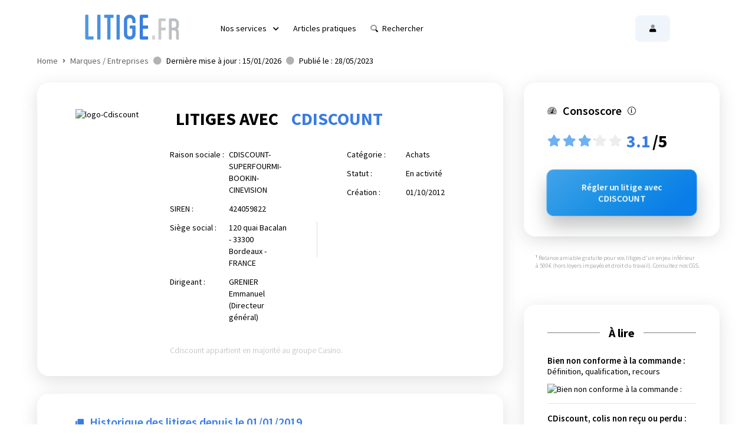

--- FILE ---
content_type: text/html; charset=utf-8
request_url: https://www.litige.fr/rating/e-commerce/cdiscount
body_size: 61369
content:
<!DOCTYPE html>
<html lang='fr' xmlns:og="http://ogp.me/ns#">
<head>
  <script id="Cookiebot" src="https://consent.cookiebot.com/uc.js" data-cbid="ec6c4e74-0e93-429a-b741-d06204ac9d26" data-blockingmode="auto" type="text/javascript"></script>


  <meta http-equiv="Content-Type" content="text/html; charset=utf-8">
  <meta name="viewport" content="width=device-width, initial-scale=1">
  <meta name="format-detection" content="telephone=no">
  <link rel="icon" href="https://cdn.litige.fr/assets/favicon2-e2a1d1ea6032df9e5ab5da9601873876da3a7b32641ecd4bef290ba8838aaaa5.ico"/>
  <link rel="alternate" type="application/rss+xml" href="https://www.litige.fr/?format=rss" title="Litige.fr : votre accès au droit simplifié, consultez nos articles.">
  
  <!-- Fontes Source Sans Pro via google -->
  <link rel="preconnect" href="https://fonts.googleapis.com"> 
  <link rel="preconnect" href="https://fonts.gstatic.com" crossorigin> 
  <link href="https://fonts.googleapis.com/css2?family=Source+Sans+Pro:wght@300;400;600;700&display=swap" rel="stylesheet">
  <!--  -->
  
  <meta property="og:url" content="https://www.litige.fr/rating/e-commerce/cdiscount"/>
  
  <meta name="description" content="Statistiques des litiges contre Cdiscount, dans la catégorie Achat | Livraison | E-commerce | Vente"></meta>
  <title>Réclamation Cdiscount : recours en cas de litige - Litige.fr</title>
  <meta property="og:title" content="Réclamation Cdiscount : recours en cas de litige - Litige.fr"/>
  <meta property="og:description" content="Statistiques des litiges contre Cdiscount, dans la catégorie Achat | Livraison | E-commerce | Vente"/>
  <meta property="og:locale" content="fr_FR"/>
  <meta property="article:published_time" content="2023-05-28T17:03:43+02:00">
  <meta property="article:modified_time" content="2026-01-15T00:00:00+01:00">
  <link rel="canonical" href="https://www.litige.fr/rating/e-commerce/cdiscount">

  <link rel="stylesheet" href="https://cdn.litige.fr/assets/application-04904a1ea7affd41738dacc2b4b9510c175a62510268f900421595c34ff2aa71.css" media="all" />

  
  
  <meta name="csrf-param" content="authenticity_token" />
<meta name="csrf-token" content="mPFcHNef0iUdp1Y6yaB_qkyf74IY8Y2ne0lJImOVVuOo-prYUiA7vwTdWDJzXevg9lObVK9l1awMtxW0GZ7o8g" />
  <script>
  window.dataLayer = window.dataLayer || [];
</script>
  
<script>(function(w,d,s,l,i){w[l]=w[l]||[];w[l].push({'gtm.start':
new Date().getTime(),event:'gtm.js'});var f=d.getElementsByTagName(s)[0],
j=d.createElement(s),dl=l!='dataLayer'?'&l='+l:'';j.async=true;j.src=
'https://www.googletagmanager.com/gtm.js?id='+i+dl;f.parentNode.insertBefore(j,f);
})(window,document,'script','dataLayer','GTM-WXF7WZL');
</script>


<script>
  function gtag(){dataLayer.push(arguments);}
  gtag('js', new Date());
  gtag('config', 'AW-997879964');
</script>
  
  
  
</head>
<body data-env="production" class="e_commerce-path   firm-rating-page">
  
<div class="wrapper view-e_commerce   ">
  
  <header class="main-nav-wrapper ltg " >
  <nav class="navigation main-nav " role="navigation" aria-label="Menu de navigation">
    <div class="container flex-justify-center flex-items-center flex">
      <div class="logo">
          <a tabindex="0" href="/">
            <img alt="Litige.fr logo" title="Litige.fr logo" src="https://cdn.litige.fr/assets/LITIGE-FR-logo-aab530b419210c010e11e3f88b4a6b644321744bdc094f8b91b8dfadc5867771.png" />
</a>      </div>
        <div class="hamburger" tabindex="0" role="button" aria-label="Menu mobile">
          <svg x="0px" y="0px" width="100%" viewBox="0 0 96 96" class="gh-svg gh-svg-top" enable-background="new 0 0 96 96">
  <rect width="32" height="1" x="32" y="48" class="gh-svg-rect gh-svg-rect-top"></rect>
</svg>
<svg x="0px" y="0px" width="100%" viewBox="0 0 96 96" class="gh-svg gh-svg-bottom" enable-background="new 0 0 96 96">
  <rect width="32" height="1" x="32" y="47" class="gh-svg-rect gh-svg-rect-bottom"></rect>
</svg>
        </div>
      <ul class="nav-links" role="menubar">
            <li class="nav-links__item nav-links__item-one dropdown menu-services navigation__list-link" tabindex="0" role="menuitem" aria-haspopup="true" aria-expanded="false">
              <span>Nos services</span>
              <i class="fas fa-chevron-down"></i>
            </li>
            <li class="nav-links__item nav-links__item-two menu-categories " role="none">
              <a class="nav-links__item-link" role="menuitem" href="/categories">
                <span>Articles pratiques</span>
</a>            </li>
            <li class="nav-links__item nav-links__item-three menu-search mobile-search" role="none">
              <a class="nav-links__item-link" id="search-toggle" aria_expanded="false" aria_controls="menu-search-container" tabindex="0" role="menuitem" href="/rating/e-commerce/cdiscount">
                <i class="fad fa-search"></i>
                <span>Rechercher</span>
</a>            </li>

        <div class="nav-links__actions" role="none">
          <li class="menu-user nav-links__item " role="none">
              <span class="login-link qcd nav-links__item-link btn btn--secondary btn--icon-left w-full lg:w-auto" data-qcd="L21vbi1lc3BhY2U=
" tabindex="0" role="menuitem">
                <span class="btn__icon btn__icon--left">
                  <i class="fad fa-user"></i>
                </span>
                <span class="btn__text md:hidden xl:btn__text--visible">Mon espace</span>
              </span>
          </li>
          <!-- 
            <li class="menu-user nav-links__item">
              
  <span class="btn btn--primary  text-semibold w-max-content text-white qcd" data-qcd="L2VudHJlcHJpc2Vz
">
    Je suis une entreprise
  </span>

            </li>
           -->
        </div>
      </ul>
    </div>
  </nav>
  <div class="dropdown-wrapper" role="menu" aria-label="Sous Menu">
    <div class="dropdown-content">
      <a class="dropdown-content__back-btn" href="/rating/e-commerce/cdiscount">
        <i class="fas fa-arrow-left"></i>
        <span>Retour</span>
</a>      <ul class="dropdown__navlink">
        <li data-target="1" class="link-is-hovered">
            <span class="link">
              <i class="fad fa-car"></i>
              <span>Automobile</span>
            </span>
        </li>
        <li data-target="2">
            <span class="link">
              <i class="fad fa-home"></i>
              <span>Logement</span>
            </span>
        </li>
        <li data-target="3">
            <span class="link">
              <i class="fad fa-tools"></i>
              <span>Travaux</span>
            </span>
        </li>
        <li data-target="4">
            <span class="link">
              <i class="fad fa-briefcase"></i>
              <span>Travail</span>
            </span>
        </li>
        <li data-target="5">
            <span class="link">
              <i class="fad fa-euro-sign"></i>
              <span>Argent</span>
            </span>
        </li>
        <li data-target="6">
            <span class="link">
              <i class="fad fa-shopping-bag"></i>
              <span>Consommation</span>
            </span>
        </li>
        <li data-target="7">
            <span class="link">
              <i class="fad fa-plane"></i>
              <span>Voyage</span>
            </span>
        </li>
        <li data-target="8">
            <span class="link">
              <i class="fad fa-users"></i>
              <span>Famille</span>
            </span>
        </li>
        <li data-target="9">
            <span class="link">
              <i class="fad fa-medkit"></i>
              <span>Santé</span>
            </span>
        </li>
        <li data-target="10">
            <span class="link">
              <i class="fad fa-file-search"></i>
              <span>Autre</span>
            </span>
        </li>

      </ul>
    </div>
    <div>
      <div class="submenu submenu-is-visible" data-target="1">
  <div class="submenu__body">
    <div class="submenu__body-col">
      <div>
        <a class="dropdown-content__back-btn" href="/rating/e-commerce/cdiscount">
          <i class="fas fa-arrow-left"></i>
          <span>Retour</span>
</a>        <span class="submenu__cta">Démarrer une procédure</span>
        <span class="submenu__text-choice">Sélectionnez votre problème :</span>
      </div>
      <div class="">
        <ul>
          <li class="link-title">
            <span class="italic">Concernant l'achat ou la vente d'un véhicule</span>
          </li>
          <li>
            <span class="submenu-link-arrow qcd" data-qcd="L3BsYWlnbmFudC9uZXc/Y2F0ZWdvcnlfaWQ9MTExJnNvdXJjZT1tMA==
">
	            Vice caché | Occasion | Expertises agréées
            </span>
          </li>
          <li>
             <span class="submenu-link-arrow qcd" data-qcd="L3BsYWlnbmFudC9uZXc/Y2F0ZWdvcnlfaWQ9MTExJnNvdXJjZT1tMA==
">
	            Expertise avant Achat | Vente
            </span>
          </li>
          <br class="spacer">
          <li class="link-title">
            <span class="italic">Concernant la réparation d'un véhicule</span>
          </li>
          <li>
             <span class="submenu-link-arrow qcd" data-qcd="L3BsYWlnbmFudC9uZXc/Y2F0ZWdvcnlfaWQ9MTExJnNvdXJjZT1tMA==
">
	            Malfaçons | Garagiste | Panne | Facturation
            </span>
          </li>
          <br class="spacer">
          <li class="link-title">
            <span class="italic">Infractions routières</span>
          </li>
          <li>
            <span class="submenu-link-arrow qcd" data-qcd="L2NvbnRhY3Q=
">
	            Permis de conduire | Contravention | Amende
            </span>
          </li>
        </ul>
      </div>
    </div>
    <div class="submenu__body-col middle-col">
      <div class="middle-col__header">
        <div class="middle-col__header-title">Besoin d'aide ?</div>
        <div class="middle-col__header-title-subtitle">Contactez le Service Auto Litige.fr</div>
        <div class="middle-col__header-title-phone"><a href="tel:0155042080">01 55 04 20 80</a></div>
        <div class="middle-col__header-title-note">Numéro non surtaxé</div>
      </div>
    </div>
    <div class="submenu__body-col right-col">
      <div class="right_col__header">
        <div class="right_col__header-title right_col-posts">Consulter nos articles :</div>
        <div class="right_col-posts">
          <ul>
            <li>
              <a href="/articles/vice-cache-voiture-expertise-occasion-particulier-professionnel-recours">Vice caché sur véhicule</a>
            </li>
            <li>
              <a href="/articles/expertise-automobile">Expertise automobile</a>
            </li>
            <li>
              <a href="/articles/expert-automobile">Expert automobile agréé</a>
            </li>
            <li>
              <a href="/articles/annuler-achat-vehicule-occasion">Annuler l&#39;achat d&#39;un véhicule</a>
            </li>
            <li>
              <a class="show-more-posts" href="/categories/garagiste-vehicule">Afficher plus d&#39;articles</a>
            </li>
          </ul>
        </div>
        <br class="spacer">
        <br class="spacer">
        <div class="right_col__header">
          <div class="right_col__header-title">Plus d'infos :</div>
          <div>
            <ul>
              <li>
                <a href="/services/expert-auto">Service Expertise</a>
              </li>
              <li>
                <a href="/service-vice-cache-auto">Service Vice Caché</a>
              </li>
            </ul>
          </div>
        </div>
      </div>
    </div>
  </div>
</div>
<div class="submenu" data-target="2">
  <div class="submenu__body">
    <div class="submenu__body-col">
      <div>
        <a class="dropdown-content__back-btn" href="/rating/e-commerce/cdiscount">
          <i class="fas fa-arrow-left"></i>
          <span>Retour</span>
</a>        <span class="submenu__cta">Démarrer une procédure</span>
        <span class="submenu__text-choice">Sélectionnez votre problème :</span>
      </div>
      <div class="">
        <ul>
          <li class="link-title">
            <span class="italic">Vous êtes propriétaire</span>
          </li>
          <li>
            <span class="submenu-link-arrow qcd" data-qcd="L3BsYWlnbmFudC9uZXc/Y2F0ZWdvcnlfaWQ9MzAwJnNvdXJjZT1tMA==
">
              Loyers impayés | Expulsion du locataire
            </span>
          </li>
          <li>
            <span class="submenu-link-arrow qcd" data-qcd="L3BsYWlnbmFudC9uZXc/Y2F0ZWdvcnlfaWQ9MTk1JnNvdXJjZT1tMA==
">
              Syndic | Copropriété
            </span>
          </li>
          <br class="spacer">
          <li class="link-title">
            <span class="italic">Vous êtes locataire</span>
          </li>
          <li>
            <span class="submenu-link-arrow qcd" data-qcd="L3BsYWlnbmFudC9uZXc/Y2F0ZWdvcnlfaWQ9NzMmc291cmNlPW0w
">
              Dépôt de garantie | Insalubrité | Litiges locatifs
            </span>
          </li>
          <br class="spacer">
          <li class="link-title">
            <span class="italic">Voisinage</span>
          </li>
          <li>
            <span class="submenu-link-arrow qcd" data-qcd="L3BsYWlnbmFudC9uZXc/Y2F0ZWdvcnlfaWQ9MTk1JnNvdXJjZT1tMA==
">
              Tapage | Nuisances
            </span>
          </li>
          <li>
            <span class="submenu-link-arrow qcd" data-qcd="L3BsYWlnbmFudC9uZXc/Y2F0ZWdvcnlfaWQ9NDc5MyZzb3VyY2U9bTA=
">
              Élagage | Arbres voisins
            </span>
          </li>
        </ul>
      </div>
    </div>
    <div class="submenu__body-col middle-col">
      <div class="middle-col__header">
        <div class="middle-col__header-title">Besoin d'aide ?</div>
        <div class="middle-col__header-title-subtitle">Contactez le Pôle Locatif</div>
        <div class="middle-col__header-title-phone"><a href="tel:0155048360">01 55 04 83 60</a></div>
        <div class="middle-col__header-title-note">Numéro non surtaxé</div>
      </div>
    </div>
    <div class="submenu__body-col right-col">
      <div class="right_col__header">
        <div class="right_col__header-title">Articles propriétaires :</div>
        <div>
          <ul>
            <li>
              <a href="/articles/recouvrement-loyer-impaye-procedure-huissier-recours">Loyers impayés</a>
            </li>
            <li>
              <a href="/articles/commandement-de-payer-loyers-huissier-expulsion-locataire-prix-resiliation-bail">Commandement de payer</a>
            </li>
            <li>
              <a href="/articles/expulsion-locataire-procedure">Expulsion du locataire</a>
            </li>
            <li>
              <a href="/articles/constat-huissier-definition">Constat d&#39;huissier</a>
            </li>
            <li>
              <a href="/articles/clause-resolutoire-resiliation-bail-expulsion-locataire-commandement-de-payer">Clause résolutoire</a>
            </li>
          </ul>
        </div>
        <br>
        <br>
        <div class="right_col__header-title">Articles locataires :</div>
        <div>
          <ul>
            <li>
              <a href="/definitions/treve-hivernale-loi-date-expulsion">Trêve hivernale</a>
            </li>
            <li>
              <a href="/articles/depot-de-garantie-caution-proprietaire-locataire">Restitution du dépôt de garantie (caution)</a>
            </li>
            <li>
              <a href="/articles/logement-insalubre-vetuste-proprietaire-refuse-travaux-obligations-locataire-appartement-maison">Logement insalubre</a>
            </li>
            <li>
              <a href="/articles/refus-travaux-proprietaire-logement-appartement-maison-humidite-entretien-insalubrite-mise-en-demeure">Travaux non effectués par le propriétaire</a>
            </li>
            <li>
              <a class="show-more-posts" href="/categories/immobilier-litiges-locatifs">Afficher plus d&#39;articles</a>
            </li>
          </ul>
        </div>
        <br>
        <br>
        <div class="right_col__header-title">Plus d'infos :</div>
        <div>
          <ul>
            <li>
              <a href="/services/expulsion-locataire">Service Expulsion</a>
            </li>
            <li>
              <a href="/loyer-impaye">Service Loyers Impayés</a>
            </li>
            <li>
              <a href="/depot-de-garantie-caution-locataire">Service Locataires</a>
            </li>
          </ul>
        </div>
      </div>
    </div>
  </div>
</div>
<div class="submenu" data-target="3">
  <div class="submenu__body">
    <div class="submenu__body-col">
      <div>
        <a class="dropdown-content__back-btn" href="/rating/e-commerce/cdiscount">
          <i class="fas fa-arrow-left"></i>
          <span>Retour</span>
</a>        <span class="submenu__cta">Les recours possibles</span>
        <span class="submenu__text-choice">Explications et réponses à vos questions&nbsp;:</span>
      </div>
      <div class="">
        <ul>
          <li class="link-title">
            <span class="italic bold">Malfaçons</span>
          </li>
          <li>
            <a class="bold-14" href="/recours/malfacons-travaux">Recours pour malfaçons après travaux</a>
          </li>
          <li>
            <a class="bold-14" href="/recours/expertise-batiment">Expertises en bâtiment</a>
          </li>
          <br class="spacer">
          <li class="link-title">
            <span class="italic bold">Abandon de chantier</span>
          </li>
          <li>
            <a class="bold-14" href="/recours/abandon-de-chantier">Chantier déserté par l&#39;entreprise</a>
          </li>
          <br class="spacer">
          <li class="link-title">
            <span class="italic bold">Facturation abusive</span>
          </li>
          <li>
            <a class="bold-14" href="/recours/facture-abusive-artisan">Facture abusive d&#39;un artisan</a>
          </li>
          
        </ul>
      </div>
    </div>
    <div class="submenu__body-col middle-col">
      <div class="middle-col__header">
        <div class="middle-col__header-title">Besoin d'aide ?</div>
        <div class="middle-col__header-title-subtitle">Contactez le Service Travaux Litige.fr</div>
        <div class="middle-col__header-title-phone"><a href="tel:0155048300">01 55 04 83 00</a></div>
        <div class="middle-col__header-title-note">Numéro non surtaxé</div>
      </div>
    </div>
    <div class="submenu__body-col right-col">
      <div class="right_col__header">
        <div class="right_col__header-title right_col-posts">Consulter nos articles :</div>
        <div class="right_col-posts">
          <ul>
            <li>
              <a href="/articles/travaux-mal-faits-quel-recours-malfacon">Travaux mal faits</a>
            </li>
            <li>
              <a href="/articles/retard-livraison-chantier-travaux-indemnites-entrepreneur-artisan-delai-devis-garantie">Retard de travaux</a>
            </li>
            <li>
              <a href="/articles/facture-non-conforme-devis-travaux-entrepreneur-artisan-montant-reparation">Facture non conforme au devis</a>
            </li>
            <li>
              <a href="/articles/moments-recours-malfacons-travaux">Malfaçon en cours de chantier</a>
            </li>
            <br class="spacer">
            <li>
              <a class="show-more-posts" href="/categories/travaux-artisan-chantier">
                <span>Afficher plus d'articles &nbsp;&nbsp;<i class="fas fa-chevron-right"></i></span>
</a>            </li>
          </ul>
        </div>
      </div>
    </div>
  </div>
</div>
<div class="submenu" data-target="4">
  <div class="submenu__body">
    <div class="submenu__body-col">
      <div>
        <a class="dropdown-content__back-btn" href="/rating/e-commerce/cdiscount">
          <i class="fas fa-arrow-left"></i>
          <span>Retour</span>
</a>        <span class="submenu__cta">Démarrer une procédure</span>
        <span class="submenu__text-choice">Sélectionnez votre problème :</span>
      </div>
      <div class="">
        <ul>
          <li class="link-title">
            <span class="italic">Salariés, Prud'hommes</span>
          </li>
          <li>
            <span class="submenu-link-arrow qcd" data-qcd="L3BsYWlnbmFudC9uZXc/Y2F0ZWdvcnlfaWQ9MzE3JnNvdXJjZT1tMA==
">
              Salaires impayés | Licenciement | Indemnités
            </span>
          </li>
          <li>
            <span class="submenu-link-arrow qcd" data-qcd="L3BsYWlnbmFudC9uZXc/Y2F0ZWdvcnlfaWQ9MzE3JnNvdXJjZT1tMA==
">
              Harcèlement | Discrimination
            </span>
          </li>
          <li class="link-bottom no-bold">
            <span class="submenu-link-arrow qcd" data-qcd="aHR0cHM6Ly93d3cubGl0aWdlLmZyL2F2b2NhdC1kcm9pdC1kdS10cmF2YWls
">
              <i class="fas fa-chevron-right" style="font-size: 10px"></i>
              <span>Consulter un avocat en droit du travail</span>
            </span>
          </li>
          <br class="spacer">
          <li class="link-title">
            <span class="italic">Employeurs</span>
          </li>
          <li>
            <span class="submenu-link-arrow qcd" data-qcd="L2NvbnRhY3Q=
">
              Licencier | Rupture conventionnelle
            </span>
          </li>
        </ul>
      </div>
    </div>
    <div class="submenu__body-col middle-col">
      <div class="middle-col__header">
        <div class="middle-col__header-title">Besoin d'aide ?</div>
        <div class="middle-col__header-title-subtitle">Contactez le Service Travail Litige.fr</div>
        <div class="middle-col__header-title-phone"><a href="tel:0155048301">01 55 04 83 01</a></div>
        <div class="middle-col__header-title-note">Numéro non surtaxé</div>
      </div>
    </div>
    <div class="submenu__body-col right-col">
      <div class="right_col__header">
        <div class="right_col__header-title right_col-posts">Consulter nos articles :</div>
        <div class="right_col-posts">
          <ul>
            <li>
              <a href="/definitions/avocat-droit-travail">Avocat en Droit du Travail</a>
            </li>
            <li>
              <a href="/articles/licenciement-pour-faute-grave-indemnites-recours-contestation-prudhommes-sans-avocat">Licenciement pour faute grave</a>
            </li>
            <li>
              <a href="/definitions/licenciement-abusif">Licenciement abusif</a>
            </li>
            <li>
              <a href="/definitions/calcul-indemnite-licenciement">Indemnités de licenciement</a>
            </li>
            <li>
              <a href="/definitions/harcelement-travail">Harcèlement au travail</a>
            </li>
            <li>
              <a href="/articles/rupture-conventionnelle-indemnite-cdi-cdd-preavis-prudhommes-sans-avocat">Rupture conventionnelle</a>
            </li>
            <li>
              <a href="/articles/salaires-impayes-que-faire-recours-employeur-prudhommes-recouvrement">Salaires impayés</a>
            </li>
            <li>
              <a class="show-more-posts" href="/categories/prud-hommes-employeur">Afficher plus d&#39;articles</a>
            </li>
          </ul>
        </div>
        <br class="spacer">
      </div>
    </div>
  </div>
</div>
<div class="submenu" data-target="5">
  <div class="submenu__body">
    <div class="submenu__body-col">
      <div>
        <a class="dropdown-content__back-btn" href="/rating/e-commerce/cdiscount">
          <i class="fas fa-arrow-left"></i>
          <span>Retour</span>
</a>        <span class="submenu__cta">Démarrer une procédure</span>
        <span class="submenu__text-choice">Sélectionnez votre problème :</span>
      </div>
      <div class="">
        <ul>
          <li class="link-title">
            <span class="italic">Particuliers</span>
          </li>
          <li>
            <span class="submenu-link-arrow qcd" data-qcd="L3BsYWlnbmFudC9uZXc/Y2F0ZWdvcnlfaWQ9MTk0JnNvdXJjZT1tMA==
">
              Prêt entre particuliers | Reconnaissance de dette
            </span>
          </li>
          <br class="spacer">
          <li class="link-title">
            <span class="italic">Assurance</span>
          </li>
          <li>
            <span class="submenu-link-arrow qcd" data-qcd="L3BsYWlnbmFudC9uZXc/Y2F0ZWdvcnlfaWQ9NDI3NyZzb3VyY2U9bTA=
">
              Indemnisation | Sinistre | Expertise
            </span>
          </li>
          <br class="spacer">
          <li class="link-title">
            <span class="italic">Banque</span>
          </li>
          <li>
            <span class="submenu-link-arrow qcd" data-qcd="L3BsYWlnbmFudC9uZXc/Y2F0ZWdvcnlfaWQ9NDI3MCZzb3VyY2U9bTA=
">
              Prélèvements | Fraude | Piratage
            </span>
          </li>
          <li>
            <span class="submenu-link-arrow qcd" data-qcd="L3BsYWlnbmFudC9uZXc/Y2F0ZWdvcnlfaWQ9NDI3MCZzb3VyY2U9bTA=
">
              Frais bancaires | Clôture de compte
            </span>
          </li>
        </ul>
      </div>
    </div>
    <div class="submenu__body-col middle-col">
      <div class="middle-col__header">
        <div class="middle-col__header-title">Besoin d'aide ?</div>
        <div class="middle-col__header-title-phone"><a href="tel:0155048300">01 55 04 83 00</a></div>
        <div class="middle-col__header-title-note">Numéro non surtaxé</div>
      </div>
    </div>
    <div class="submenu__body-col right-col">
      <div class="right_col__header">
        <div class="right_col__header-title right_col-posts">Consulter nos articles :</div>
        <div class="right_col-posts">
          <ul>
            <li>
              <a href="/articles/mise-en-demeure-definition-droit-civil">Mise en demeure</a>
            </li>
            <li>
              <a href="/definitions/reconnaissance-de-dette">Reconnaissance de dette</a>
            </li>
            <li>
              <a href="/articles/pret-entre-particuliers">Prêt entre particuliers</a>
            </li>
            <li>
              <a href="/articles/fraude-carte-bancaire">	Piratage de carte bancaire</a>
            </li>
          </ul>
        </div>
        <br class="spacer">
        <br class="spacer">
        <div class="right_col__header-title">Plus d'infos :</div>
        <div>
          <ul>
            <li>
              <a href="/pret-argent">Service Prêt d&#39;Argent</a>
            </li>
          </ul>
        </div>
      </div>
    </div>
  </div>
</div>
<div class="submenu" data-target="6">
  <div class="submenu__body">
    <div class="submenu__body-col">
      <div>
        <a class="dropdown-content__back-btn" href="/rating/e-commerce/cdiscount">
          <i class="fas fa-arrow-left"></i>
          <span>Retour</span>
</a>        <span class="submenu__cta">Démarrer une procédure</span>
        <span class="submenu__text-choice">Sélectionnez votre problème :</span>
      </div>
      <div class="">
        <ul>
          <li class="link-title">
            <span class="italic">Achat, E-commerce, Magasins</span>
          </li>
          <li>
            <span class="submenu-link-arrow qcd" data-qcd="L3BsYWlnbmFudC9uZXc/Y2F0ZWdvcnlfaWQ9MiZzb3VyY2U9bTA=
">
              Livraison | Rétractation | Remboursement | Garanties
            </span>
          </li>
          <li>
            <span class="submenu-link-arrow qcd" data-qcd="L3BsYWlnbmFudC9uZXc/Y2F0ZWdvcnlfaWQ9NDg2MSZzb3VyY2U9bTA=
">
              Autres prestations de services
            </span>
          </li>
          <br class="spacer">
          <li class="link-title">
            <span class="italic">Fournisseurs, Prélèvements</span>
          </li>
          <li>
            <span class="submenu-link-arrow qcd" data-qcd="L3BsYWlnbmFudC9uZXc/Y2F0ZWdvcnlfaWQ9MTg3JnNvdXJjZT1tMA==
">
              Opérateur Télécom | TV | Internet
            </span>
          </li>
          <li>
            <span class="submenu-link-arrow qcd" data-qcd="L3BsYWlnbmFudC9uZXc/Y2F0ZWdvcnlfaWQ9MjQxJnNvdXJjZT1tMA==
">
              Énergie | Électricité | Gaz | Eau
            </span>
          </li>
          <br class="spacer">
          <li class="link-title">
            <span class="italic">Résiliation</span>
          </li>
          <li>
            <span class="submenu-link-arrow qcd" data-qcd="L3BsYWlnbmFudC9uZXc/Y2F0ZWdvcnlfaWQ9MTg3JnNvdXJjZT1tMA==
">
              Abonnements | Services | Télécom | Assurance etc.
            </span>
          </li>
        </ul>
      </div>
    </div>
    <div class="submenu__body-col middle-col no-border"></div>
    <div class="submenu__body-col right-col">
      <div class="right_col__header">
        <div class="right_col__header-title right_col-posts">Consulter nos articles :</div>
        <div class="right_col-posts">
          <ul>
            <li>
              <a href="/definitions/vice-cache-achat">Vice caché</a>
            </li>
            <li>
              <a href="/articles/retard-livraison-colis-commande-remboursement-indemnisation-penalite-vendeur-recours">Retard de livraison</a>
            </li>
            <li>
              <a href="/articles/site-e-commerce-commande-jamais-livree">Commande jamais livrée</a>
            </li>
            <li>
              <a href="/definitions/garantie-legale-de-conformite-produit-achat">Garantie légale de conformité</a>
            </li>
            <li>
              <a href="/articles/delai-de-retractation-achat-internet-droits">Droit de rétractation refusé</a>
            </li>
            <li>
              <a href="/articles/publicite-mensongere-et-trompeuse-recours-justice">Publicité mensongère</a>
            </li>
          </ul>
        </div>
        <br class="spacer">
        <br class="spacer">
        <div class="right_col__header-title">Plus d'infos :</div>
        <div>
          <ul>
            <li>
              <a href="/e-mise-en-demeure-mise-en-cause">Service Mise en cause</a>
            </li>
          </ul>
        </div>
      </div>
    </div>
  </div>
</div>
<div class="submenu" data-target="7">
  <div class="submenu__body">
    <div class="submenu__body-col">
      <div>
        <a class="dropdown-content__back-btn" href="/rating/e-commerce/cdiscount">
          <i class="fas fa-arrow-left"></i>
          <span>Retour</span>
</a>        <span class="submenu__cta">Démarrer une procédure</span>
        <span class="submenu__text-choice">Sélectionnez votre problème :</span>
      </div>
      <div class="">
        <ul>
          <li class="link-title">
            <span class="italic">Transport aérien</span>
          </li>
          <li>
            <span class="submenu-link-arrow qcd" data-qcd="L2luZGVtbml0ZS1yZXRhcmQtdm9sLWF2aW9uLWFubnVsYXRpb24tc3VyYm9v
a2luZw==
">
              Vols retardés | Annulés | Surbooking | Taxes
            </span>
          </li>
          <li>
            <span class="submenu-link-arrow qcd" data-qcd="L2luZGVtbml0ZS1yZXRhcmQtdm9sLWF2aW9uLWFubnVsYXRpb24tc3VyYm9v
a2luZw==
">
              Bagages perdus | Bagages endommagés
            </span>
          </li>
          <br class="spacer">
          <li class="link-title">
            <span class="italic">Hôtellerie, Location Saisonnière</span>
          </li>
          <li>
            <span class="submenu-link-arrow qcd" data-qcd="L2luZGVtbml0ZS1yZXRhcmQtdm9sLWF2aW9uLWFubnVsYXRpb24tc3VyYm9v
a2luZw==
">
              Hôtel | Location | Prestations non conformes
            </span>
          </li>
          <li>
            <span class="submenu-link-arrow qcd" data-qcd="L2luZGVtbml0ZS1yZXRhcmQtdm9sLWF2aW9uLWFubnVsYXRpb24tc3VyYm9v
a2luZw==
">
              Voyagiste | Tour operator | Croisière
            </span>
          </li>
          <li>
            <span class="submenu-link-arrow qcd" data-qcd="L2luZGVtbml0ZS1yZXRhcmQtdm9sLWF2aW9uLWFubnVsYXRpb24tc3VyYm9v
a2luZw==
">
              Annulation | Assurance | Indemnisation
            </span>
          </li>
        </ul>
      </div>
    </div>
  </div>
</div>
<div class="submenu" data-target="8">
  <div class="submenu__body">
    <div class="submenu__body-col">
      <div>
        <a class="dropdown-content__back-btn" href="/rating/e-commerce/cdiscount">
          <i class="fas fa-arrow-left"></i>
          <span>Retour</span>
</a>        <span class="submenu__cta">Démarrer une procédure</span>
        <span class="submenu__text-choice">Sélectionnez votre problème :</span>
      </div>
      <div class="">
        <ul>
          <li class="link-title">
            <span class="italic">Séparation</span>
          </li>
          <li>
            <span class="submenu-link-arrow qcd" data-qcd="L2NvbnRhY3Q=
">
              Divorce | Pension alimentaire
            </span>
          </li>
          <li class="link-bottom no-bold">
            <span class="submenu-link-arrow qcd" data-qcd="aHR0cHM6Ly93d3cubGl0aWdlLmZyL3Byb2NlZHVyZS1hdm9jYXQ=
">
              <i class="fas fa-chevron-right" style="font-size: 10px"></i>
              <span>Consulter un avocat en droit de la famille</span>
            </span>
          </li>
        </ul>
      </div>
    </div>
    <div class="submenu__body-col middle-col">
      <div class="middle-col__header">
        <div class="middle-col__header-title">Besoin d'aide ?</div>
        <div class="middle-col__header-title-phone"><a href="tel:0155048300">01 55 04 83 00</a></div>
        <div class="middle-col__header-title-note">Numéro non surtaxé</div>
      </div>
    </div>
    <div class="submenu__body-col right-col">
      <div class="right_col__header">
        <div class="right_col__header-title right_col-posts">Consulter nos articles :
        </div>
        <div class="right_col-posts">
          <ul>
            <li>
              <a href="/definitions/avocat-droit-famille">Avocat droit de la famille</a>
            </li>
            <li>
              <a href="/definitions/avocat-procedures-divorce">Avocat divorce</a>
            </li>
            <li>
              <a href="/articles/pension-alimentaire-non-versee-non-paiement-recouvrement">Pension alimentaire non versée</a>
            </li>
            <li>
              <a class="show-more-posts" href="/categories/droit-de-la-famille">Afficher plus d&#39;articles</a>
            </li>
          </ul>
        </div>
        <br class="spacer">
      </div>
    </div>
  </div>
</div>
<div class="submenu" data-target="9">
  <div class="submenu__body">
    <div class="submenu__body-col">
      <div>
        <a class="dropdown-content__back-btn" href="/rating/e-commerce/cdiscount">
          <i class="fas fa-arrow-left"></i>
          <span>Retour</span>
</a>        <span class="submenu__cta">Démarrer une procédure</span>
        <span class="submenu__text-choice">Sélectionnez votre problème :</span>
      </div>
      <div class="">
        <ul>
          <li class="link-title">
            <span class="italic">Praticiens</span>
          </li>
          <li>
            <span class="submenu-link-arrow qcd" data-qcd="L3BsYWlnbmFudC9uZXc/Y2F0ZWdvcnlfaWQ9MzUwNCZzb3VyY2U9bTA=
">
              Dentistes | Opticiens | Autres
            </span>
          </li>
          <br class="spacer">
          <li class="link-title">
            <span class="italic">Frais médicaux</span>
          </li>
          <li>
            <span class="submenu-link-arrow qcd" data-qcd="L3BsYWlnbmFudC9uZXc/Y2F0ZWdvcnlfaWQ9NDI3NyZzb3VyY2U9bTA=
">
              Indemnisation | Assurance | Mutuelle
            </span>
          </li>
        </ul>
      </div>
    </div>
  </div>
</div>
<div class="submenu" data-target="10">
  <div class="submenu__body">
    <div class="submenu__body-col">
      <div>
        <a class="dropdown-content__back-btn" href="/rating/e-commerce/cdiscount">
          <i class="fas fa-arrow-left"></i>
          <span>Retour</span>
</a>        <span class="submenu__cta">Vous ne trouvez pas votre litige ?</span>
        <span class="submenu__text-choice"></span>
      </div>
      <div class="">
        <ul>
          <li>
            <span class="submenu-link-arrow qcd" data-qcd="L2NvbnRhY3Q=
">
              Contactez-nous
            </span>
          </li>
          <br class="spacer">
        </ul>
      </div>
    </div>
  </div>
</div>
    </div>
  </div>
  <div class="menu-search-wrapper">
  <div class="menu-search-container" id="menu-search-container">
    <div class="menu-search-input">
      <form action="/recherche" accept-charset="UTF-8" method="post"><input type="hidden" name="authenticity_token" value="5uHN1YpKmss3gATxukHxGIdP8m6e6nFBpIY3VthhwFEpsBAzAuypnp1E28Cp1nmnhNBg6clPOyU5GrREbwKk5g" autocomplete="off" />
        <i class="fad fa-search"></i>
        <input type="text" name="search" id="txt-search" value="" placeholder="Rechercher par litige, par mot-clé, par adversaire etc." aria-label="Rechercher" />
        <input type="hidden" name="heyp" id="heyp" autocomplete="off" />
        <a class="menu-search-close" href="#" aria-label="Fermer la recherche">
          <i class="fal fa-times"></i>
        </a>
        <div class='search-sub-menu results'>
        </div>
</form>    </div>
  </div>
</div>

</header>
<div class="fade-screen"></div>

  
<div class="main_sec firm-bloc">
  <div class="container">
    <div class='post-block-date firm-block-path'>
      <nav class="breadcrumb">
        <ol>
          <li class="breadcrumb-item">
            <a href="/">Home</a>
          </li>
          <li class="breadcrumb-item arrow">
            <a href="/marques">Marques / Entreprises</a>
          </li>
        </ol>
      </nav>
        <span class='dot post-block-date__last-updated'>
          <i class="fas fa-circle"></i>
        </span>
        <span> Dernière mise à jour : </span>
        <span itemprop='dateModified' content='2026-01-15T00:00:00+01:00'>
          15/01/2026
        </span>

        <span class='dot'>
          <i class="fas fa-circle"></i>
        </span>
        <span class='date'>
          <span itemprop='datePublished' content='2023-05-28T17:03:43+02:00'>Publié le : </span>
          <span>28/05/2023</span>
        </span>
    </span>
    </div>
    <div class="firm-bloc__main">
      <div class='content-left'>
        <div class="firm">
  <div class="flex">
  <div class="width-75% bloc-wrapper firm-details-bloc">
    <div class="flex firm-info-wrapper">
      <div class="firm-info-wrapper__left-col">
        <img width="168" height="168" alt="logo-Cdiscount" class="firm-logo" itemprop="image" src="https://cdn.litige.fr/images/firms/1978/original/original.jpeg?1673455485" />
      </div>
      <div class="firm-info-wrapper__right-col">
        <h1>
          <span class='font-bold'>Litiges avec&nbsp;</span>
          <span class="blue-color font-bold denomination">Cdiscount</span>
        </h1>
        <div class="firm-details flex flex-space-between">
          <div class="firm-details--left_col width-50">
              <div class="line">
                <div>Raison sociale&nbsp;:</div>
                <div>CDISCOUNT-SUPERFOURMI-BOOKIN-CINEVISION</div>
              </div>
            <div class="line">
              <div>SIREN&nbsp;:</div>
              <div>424059822</div>
            </div>
            <div class="line">
              <div>Siège social&nbsp;:</div>
              <div>120 quai Bacalan - 33300 Bordeaux - FRANCE</div>
            </div>
            <div class="line">
              <div>Dirigeant&nbsp;:</div>
              <div>GRENIER Emmanuel (Directeur général)</div>
            </div>
          </div>
          <div class="firm-details--right_col width-50 flex">
            <div>
              <div class="line">
                <div>Catégorie&nbsp;:</div>
                <div>Achats</div>
              </div>
              <div class="line">
                <div>Statut&nbsp;:</div>
                <div>En activité</div>
              </div>
              <div class="line">
                <div>Création&nbsp;:</div>
                <div>01/10/2012</div>
              </div>
            </div>
          </div>
        </div>
        <div class="firm-mention">
          <span class="gray-color font-light">Cdiscount appartient en majorité au groupe Casino.</span>
        </div>
      </div>
    </div>
  </div>
</div>

  <div class="bloc-wrapper hide-desktop">
  <div class="firm-confidence">
    <div class='bloc-wrapper__title'>
      <span class="bloc-wrapper__title--icon">
        <i class="fad fa-tachometer-alt"></i>
      </span>
      <span class="bloc-wrapper__title--text">Consoscore</span>
      <span class="tooltip">
      <i class="fal fa-info-circle"></i>
        <span class="tooltiptext">
            Le Consoscore <span class="company"><img src="[data-uri]" /></span> est calculé sur la base de deux indicateurs :
            <ul>
              <li>
                Le <span class="bold">Settlement Score (SC)</span>&nbsp;: pourcentage des recours contre l'enseigne ayant été suivis d'une indemnisation et/ou d'un gain de cause.
              </li>
              <li>
                Le <span class="bold">Year-on-year (YOY)</span>&nbsp;: l'évolution annuelle du nombre de recours contre l'enseigne.
              </li>
            </ul>
            Le Consoscore d'une enseigne (note sur 5) est une moyenne de son SC et de son YOY.
            Nos données ne sont pas déclaratives et reposent sur les recours lancés depuis nos plateformes.
          </span>
      </span>
    </div>
    <div class="container-rating">
      <span class='rating' rating="3.1">
        <i class="fas fa-star filled" style="color: #6db1f3;"></i><i class="fas fa-star filled" style="color: #6db1f3;"></i><i class="fas fa-star filled" style="color: #6db1f3;"></i><i class="fas fa-star filled-partial" style="background-image: linear-gradient(to right, #6db1f3 10.000000000000009%, #ededed 10.000000000000009%);"></i><i class="fas fa-star"></i>
      </span>
      <span class="numbers">
          <span class="rating-number blue-color">3.1</span>
          <span class="total">/5</span>
        </span>
    </div>
  </div>
  
  <div class="firm-cta">
    <span class="qcd" data-qcd="L3BsYWlnbmFudC9uZXc/Y2F0ZWdvcnlfaWQ9Mg==
">
      <span class="firm-cta__button">
        <span class="firm-cta__button--text">Régler un litige avec <span class="firm-cta__button--text__denomination">Cdiscount</span></span>
      </span>
    </span>
  </div>
  
</div>

  <div class="bloc-wrapper bars-bloc-wrapper">
  <div class="bloc-wrapper__title blue-color">
    <span class="bloc-wrapper__title--icon">
      <i class="fas fa-clone blue-color"></i>
    </span>
    Historique des litiges depuis le 01/01/2019
  </div>
  <div class="firm-content">
    <div class="line">
      <div class="label width-50">
        Nombre total de recours lancés contre l'enseigne
      </div>
      <div class="chart-container width-50 flex"><div class="bar bar-animation bar-animation-2" style="width:100%; background: rgba(57, 124, 226, 1)"><span>1019</span></div></div>
    </div>
    <div class="line">
      <div class="label width-50">
        Recours amiables
      </div>
      <div class="chart-container width-50 flex"><div class="bar bar-animation bar-animation-2" style="width:98.43%; background: rgba(57, 124, 226, 1.3843)"><span style="width: 80px; text-align:left; padding-left:10px;">98.4%</span></div></div>
    </div>
    <div class="line border-bottom-0">
      <div class="label width-50">
        Recours judiciaires
      </div>
      <div class="chart-container width-50 flex"><div class="bar bar-animation bar-animation-2" style="width:1.57%; background: rgba(57, 124, 226, 0.5)"></div><span style="width: 80px; text-align:left; padding-left:10px;">1.6%</span></div>
    </div>
  </div>
</div>

  <div class="bloc-wrapper flex enjeux-fiancier-bloc">
  <div class="firm-content width-100">
    <div class="line flex border-bottom-0">
      <div class="enjeux-fiancier-bloc__left-col width-50 bloc-wrapper__title margin-bottom-0 blue-color">
        <span class="bloc-wrapper__title--icon">
      <i class="fas fa-euro-sign blue-color"></i>
    </span>
        Enjeu financier moyen des litiges
      </div>
      <div class="enjeux-fiancier-bloc__right-col width-50">
        <div class="border-bottom-0">
          <div class="label font-bold font-big">
            207,49&euro;
          </div>
        </div>
      </div>
    </div>
  </div>
</div>

  <div class="bloc-wrapper bars-bloc-wrapper">
  <div class="bloc-wrapper__title blue-color">
    <span class="bloc-wrapper__title--icon">
      <i class="fas fa-print-search blue-color"></i>
    </span>
    Principaux litiges recensés (en % des recours)
  </div>
  <div class="flex width-100">
    <div class="firm-content width-100">

        <div class="line">
          <div class="label width-50" title="Une commande jamais livrée">
            Une commande jamais livrée
          </div>
            <div class="chart-container width-50 flex"><div class="bar bar-animation bar-animation-2" style="width:28.01%; background: rgba(57, 124, 226, 0.6801)"></div><span style="width: 80px; text-align:left; padding-left:10px;">28.0%</span></div>
        </div>

        <div class="line">
          <div class="label width-50" title="Un refus de remboursement d&#39;une vente annulée">
            Un refus de remboursement d&#39;une vente annulée
          </div>
            <div class="chart-container width-50 flex"><div class="bar bar-animation bar-animation-2" style="width:10.02%; background: rgba(57, 124, 226, 0.5002)"></div><span style="width: 80px; text-align:left; padding-left:10px;">10.0%</span></div>
        </div>

        <div class="line">
          <div class="label width-50" title="Un bien non conforme à ma commande">
            Un bien non conforme à ma commande
          </div>
            <div class="chart-container width-50 flex"><div class="bar bar-animation bar-animation-2" style="width:8.09%; background: rgba(57, 124, 226, 0.5)"></div><span style="width: 80px; text-align:left; padding-left:10px;">8.1%</span></div>
        </div>

        <div class="line">
          <div class="label width-50" title="Un retard de livraison">
            Un retard de livraison
          </div>
            <div class="chart-container width-50 flex"><div class="bar bar-animation bar-animation-2" style="width:7.7%; background: rgba(57, 124, 226, 0.5)"></div><span style="width: 80px; text-align:left; padding-left:10px;">7.7%</span></div>
        </div>

        <div class="line">
          <div class="label width-50" title="Une garantie commerciale refusée / Un refus de prise en charge">
            Une garantie commerciale refusée / Un refus de prise en charge
          </div>
            <div class="chart-container width-50 flex"><div class="bar bar-animation bar-animation-2" style="width:6.08%; background: rgba(57, 124, 226, 0.5)"></div><span style="width: 80px; text-align:left; padding-left:10px;">6.1%</span></div>
        </div>

        <div class="line">
          <div class="label width-50" title="Escroquerie ">
            Escroquerie 
          </div>
            <div class="chart-container width-50 flex"><div class="bar bar-animation bar-animation-2" style="width:5.65%; background: rgba(57, 124, 226, 0.5)"></div><span style="width: 80px; text-align:left; padding-left:10px;">5.7%</span></div>
        </div>

        <div class="line">
          <div class="label width-50" title="Un bien de consommation ou un meuble">
            Un bien de consommation ou un meuble
          </div>
            <div class="chart-container width-50 flex"><div class="bar bar-animation bar-animation-2" style="width:5.08%; background: rgba(57, 124, 226, 0.5)"></div><span style="width: 80px; text-align:left; padding-left:10px;">5.1%</span></div>
        </div>

        <div class="line">
          <div class="label width-50" title="Une livraison incomplète ou un colis vide">
            Une livraison incomplète ou un colis vide
          </div>
            <div class="chart-container width-50 flex"><div class="bar bar-animation bar-animation-2" style="width:2.93%; background: rgba(57, 124, 226, 0.5)"></div><span style="width: 80px; text-align:left; padding-left:10px;">2.9%</span></div>
        </div>

        <div class="line">
          <div class="label width-50" title="Une prestation non exécutée ou mal exécutée">
            Une prestation non exécutée ou mal exécutée
          </div>
            <div class="chart-container width-50 flex"><div class="bar bar-animation bar-animation-2" style="width:2.49%; background: rgba(57, 124, 226, 0.5)"></div><span style="width: 80px; text-align:left; padding-left:10px;">2.5%</span></div>
        </div>

        <div class="line">
          <div class="label width-50" title="Un service après-vente non exécuté">
            Un service après-vente non exécuté
          </div>
            <div class="chart-container width-50 flex"><div class="bar bar-animation bar-animation-2" style="width:2.41%; background: rgba(57, 124, 226, 0.5)"></div><span style="width: 80px; text-align:left; padding-left:10px;">2.4%</span></div>
        </div>

        <div class="line">
          <div class="label width-50" title="Autre">
            Autre
          </div>
            <div class="chart-container width-50 flex">
                <span>21.5%</span>
            </div>
        </div>
    </div>
  </div>
</div>

  <div class="bloc-wrapper">
  <div class="bloc-wrapper__title blue-color">
    <span class="bloc-wrapper__title--icon">
      <i class="fas fa-chart-pie-alt blue-color"></i>
    </span>
    Part de l'enseigne dans sa catégorie en 2026</div>
    <div class="firm-content">
      <div class="label text-left">
        Catégorie : Achat | Livraison | E-commerce | Vente <!-- Devrait être dans @synthesis ! -->
      </div>
      <div class="chart-container">
        <!-- SVG chart -->
        <div class="svg-chart flex">
          <div>
            <svg width="250" height="250" viewBox="0 0 32 32">
              <defs>
                <linearGradient id="black" x1="0%" y1="0%" x2="100%" y2="0%">
                  <stop offset="0%" stop-color="#bebebf"/>
                  <stop offset="100%" stop-color="#99999"/>
                </linearGradient>
              </defs>
              <defs>
                <linearGradient id="red" x1="0%" y1="0%" x2="100%" y2="0%">
                  <stop offset="0%" stop-color="#397ce2"/>
                  <stop offset="100%" stop-color="#397ce2"/>
                </linearGradient>
              </defs>
              <title>Part de l'enseigne dans sa catégorie</title>
              <!-- Background circle -->
              <circle r="16" cx="16" cy="16" fill="url(#black)" stroke="url(#red)" stroke-width="32" stroke-dasharray="2.05 100"/>
            </svg>
          </div>
          <div class="svg-stats">
            <span class="brand font-bold">Cdiscount</span>
            <span class="value">
              <span class="text-bold">2.05 %</span> des recours
            </span>
          </div>
        </div>
      </div>
    </div>
  </div>
</div>

  <div class="bloc-wrapper bars-bloc-wrapper">
  <p class="bloc-wrapper__title blue-color">
    <span class="bloc-wrapper__title--icon">
      <i class="fas fa-chart-line blue-color"></i>
    </span>
    Évolution annuelle du nombre de recours *
  </p>
  
  <div class="firm-content">
    <div class="line">
      <div class="label width-50">
        2026
      </div>
      <div class="chart-container width-50 flex"><div class="bar bar-animation bar-animation-2" style="width:85.71428571428571%; background: rgba(57, 124, 226, 1)"><span>6</span></div><span style="width: 80px; text-align:left; padding-left:10px;"><span>-14.3%</span></span></div>
    </div>
    
    <div class="line border-bottom-0">
      <div class="label width-50">
        2025
      </div>
      <div class="chart-container width-50 flex"><div class="bar bar-animation bar-animation-2" style="width:100%; background: rgba(57, 124, 226, 1)"><span>7</span></div><span style="width: 80px; text-align:left; padding-left:10px;"></span></div>
    </div>
  </div>
  
  <div class="gray-color">
    <sup class="gray-color">*</sup> Sur la période du 01 janvier
    au 15 janvier
  </div>
</div>

  
    <div class="questions-answers-bloc">
  <div class="bloc-title">
    <span class="blue">Vos questions</span> | nos réponses
  </div>
    <div>
      <h3 class="question black titlespeak-0">
        <span class="dot"></span>
        Comment résilier la carte Mastercard Cdiscount ?
      </h3>
    </div>
    <div>
      <p class="answer contentspeak-0">
        La résiliation de ce service bancaire proposé en partenariat avec Floa Bank peut se faire par lettre recommandée avec accusé de réception envoyée à cette adresse postale : Cdiscount.com / SGPN - Service clients - BP 90200 - 93472 Neuilly-sur-Marne.
      </p>
    </div>

    <script type="application/ld+json">
      {
       "@context": "https://schema.org/",
       "@type": "WebPage",
       "name": "Comment résilier la carte Mastercard Cdiscount ?",
         "speakable":
         {
         "@type": "SpeakableSpecification",
         "cssSelector": [".titlespeak-0", ".contentspeak-0"]
         },
         "url": "https://www.litige.fr/rating/e-commerce/cdiscount"
      }
    </script>
    <div>
      <h3 class="question black titlespeak-1">
        <span class="dot"></span>
        Comment se faire rembourser sur Cdiscount ?
      </h3>
    </div>
    <div>
      <p class="answer contentspeak-1">
        Identifiez-vous sur votre espace client Cdiscount puis cliquez sur "Voir ma dernière commande" : 

<br>- <strong>Si vous n'avez jamais reçu votre commande</strong>, cliquez sur "Suivre ma livraison" puis "Je n'ai pas reçu mon produit", puis suivez toutes les étapes jusqu'à validation du formulaire.

<br>- <strong>Si vous souhaitez retourner ou échanger l'article commandé</strong>, sélectionnez le motif puis continuez jusqu'à validation du formulaire. Votre article sera remboursé ou remplacé par Cdiscount dans les 48 heures suivant le retour de votre produit.
      </p>
    </div>

    <script type="application/ld+json">
      {
       "@context": "https://schema.org/",
       "@type": "WebPage",
       "name": "Comment se faire rembourser sur Cdiscount ?",
         "speakable":
         {
         "@type": "SpeakableSpecification",
         "cssSelector": [".titlespeak-1", ".contentspeak-1"]
         },
         "url": "https://www.litige.fr/rating/e-commerce/cdiscount"
      }
    </script>
    <div>
      <h3 class="question black titlespeak-2">
        <span class="dot"></span>
        Comment résilier Cdiscount à volonté ou CDAV ?
      </h3>
    </div>
    <div>
      <p class="answer contentspeak-2">
        Il peut être résilié auprès du service client de Cdiscount dans 3 situations données : 
<br><br>1 - L'exercice du droit de rétractation dans les 14 jours consécutifs à sa souscription par courrier recommandé avec AR ; <br> 2 - 30 jours avant la date de reconduction annuelle (envoi d'une lettre de résiliation en recommandé avec AR) ;
<br>3 - À la fin des 6 jours d'essai gratuit en cliquant sur le lien de désabonnement accessible dans l'espace client ou en joignant par téléphone le service client.
      </p>
    </div>

    <script type="application/ld+json">
      {
       "@context": "https://schema.org/",
       "@type": "WebPage",
       "name": "Comment résilier Cdiscount à volonté ou CDAV ?",
         "speakable":
         {
         "@type": "SpeakableSpecification",
         "cssSelector": [".titlespeak-2", ".contentspeak-2"]
         },
         "url": "https://www.litige.fr/rating/e-commerce/cdiscount"
      }
    </script>
    <div>
      <h3 class="question black titlespeak-3">
        <span class="dot"></span>
        Comment contacter Cdiscount ?
      </h3>
    </div>
    <div>
      <p class="answer contentspeak-3">
        Vous pouvez joindre le service client de Cdiscount depuis votre espace client ou sur les réseaux sociaux de la marque (pages Facebook et Twitter) ou par courrier à cette adresse : <br><br><strong>Cdiscount.com / SGPN - Service clients - BP 90200 - 93472 Neuilly-sur-Marne</strong>.

<br><br>En cas de différend avec Cdiscount (remboursement non accordé, demande de résiliation non prise en compte...), <strong>Litige.fr</strong> permet d'envoyer à Cdiscount une lettre de mise en cause gratuite<sup>1</sup> ou une lettre de mise en demeure par un huissier partenaire de <strong>Litige.fr</strong>. 

<br><br>Si la réponse apportée par Cdiscount à votre courrier n'est pas satisfaisante et avant de saisir le Tribunal compétent avec l'assistance de <strong>Litige.fr</strong>, sollicitez l'intervention du médiateur de la FEVAD.
      </p>
    </div>

    <script type="application/ld+json">
      {
       "@context": "https://schema.org/",
       "@type": "WebPage",
       "name": "Comment contacter Cdiscount ?",
         "speakable":
         {
         "@type": "SpeakableSpecification",
         "cssSelector": [".titlespeak-3", ".contentspeak-3"]
         },
         "url": "https://www.litige.fr/rating/e-commerce/cdiscount"
      }
    </script>

  <!-- Balisage FAQ -->
  <script type="application/ld+json">
    {
      "@context": "https://schema.org",
      "@type": "FAQPage",
      "mainEntity": [
        {
        "@type": "Question",
        "name": "Comment résilier la carte Mastercard Cdiscount ?",
        "acceptedAnswer": {
          "@type": "Answer",
          "text": "La résiliation de ce service bancaire proposé en partenariat avec Floa Bank peut se faire par lettre recommandée avec accusé de réception envoyée à cette adresse postale : Cdiscount.com / SGPN - Service clients - BP 90200 - 93472 Neuilly-sur-Marne."
        }
      },
        {
        "@type": "Question",
        "name": "Comment se faire rembourser sur Cdiscount ?",
        "acceptedAnswer": {
          "@type": "Answer",
          "text": "Identifiez-vous sur votre espace client Cdiscount puis cliquez sur \"Voir ma dernière commande\" : \r\n\r\n\u003cbr\u003e- \u003cstrong\u003eSi vous n'avez jamais reçu votre commande\u003c/strong\u003e, cliquez sur \"Suivre ma livraison\" puis \"Je n'ai pas reçu mon produit\", puis suivez toutes les étapes jusqu'à validation du formulaire.\r\n\r\n\u003cbr\u003e- \u003cstrong\u003eSi vous souhaitez retourner ou échanger l'article commandé\u003c/strong\u003e, sélectionnez le motif puis continuez jusqu'à validation du formulaire. Votre article sera remboursé ou remplacé par Cdiscount dans les 48 heures suivant le retour de votre produit."
        }
      },
        {
        "@type": "Question",
        "name": "Comment résilier Cdiscount à volonté ou CDAV ?",
        "acceptedAnswer": {
          "@type": "Answer",
          "text": "Il peut être résilié auprès du service client de Cdiscount dans 3 situations données : \r\n\u003cbr\u003e\u003cbr\u003e1 - L'exercice du droit de rétractation dans les 14 jours consécutifs à sa souscription par courrier recommandé avec AR ; \u003cbr\u003e 2 - 30 jours avant la date de reconduction annuelle (envoi d'une lettre de résiliation en recommandé avec AR) ;\r\n\u003cbr\u003e3 - À la fin des 6 jours d'essai gratuit en cliquant sur le lien de désabonnement accessible dans l'espace client ou en joignant par téléphone le service client."
        }
      },
        {
        "@type": "Question",
        "name": "Comment contacter Cdiscount ?",
        "acceptedAnswer": {
          "@type": "Answer",
          "text": "Vous pouvez joindre le service client de Cdiscount depuis votre espace client ou sur les réseaux sociaux de la marque (pages Facebook et Twitter) ou par courrier à cette adresse : \u003cbr\u003e\u003cbr\u003e\u003cstrong\u003eCdiscount.com / SGPN - Service clients - BP 90200 - 93472 Neuilly-sur-Marne\u003c/strong\u003e.\r\n\r\n\u003cbr\u003e\u003cbr\u003eEn cas de différend avec Cdiscount (remboursement non accordé, demande de résiliation non prise en compte...), \u003cstrong\u003eLitige.fr\u003c/strong\u003e permet d'envoyer à Cdiscount une lettre de mise en cause gratuite\u003csup\u003e1\u003c/sup\u003e ou une lettre de mise en demeure par un huissier partenaire de \u003cstrong\u003eLitige.fr\u003c/strong\u003e. \r\n\r\n\u003cbr\u003e\u003cbr\u003eSi la réponse apportée par Cdiscount à votre courrier n'est pas satisfaisante et avant de saisir le Tribunal compétent avec l'assistance de \u003cstrong\u003eLitige.fr\u003c/strong\u003e, sollicitez l'intervention du médiateur de la FEVAD."
        }
      }
      ]
    }
  </script>
</div>

  
  <div class="questions-answers-bloc">
  <div class="bloc-title">
    Autres sociétés de la catégorie <span class="blue">Achats</span>
  </div>
  <div class=''>
      <div class='category-firms-link-wrapper'>
        <a class="blue-color category-firms-link" href="https://www.litige.fr/rating/e-commerce/siemens">
          <img width="30" height="auto" alt="logo-Siemens" class="firm-logo" itemprop="image" src="https://cdn.litige.fr/images/firms/4817/original/original.png?1684921270" />
          <span>Siemens</span>
</a>      </div>
      <div class='category-firms-link-wrapper'>
        <a class="blue-color category-firms-link" href="https://www.litige.fr/rating/e-commerce/apple-france">
          <img width="30" height="auto" alt="logo-APPLE" class="firm-logo" itemprop="image" src="https://cdn.litige.fr/images/firms/83/original/original.png?1684836743" />
          <span>APPLE</span>
</a>      </div>
      <div class='category-firms-link-wrapper'>
        <a class="blue-color category-firms-link" href="https://www.litige.fr/rating/e-commerce/maisons-du-monde">
          <img width="30" height="auto" alt="logo-Maisons du monde" class="firm-logo" itemprop="image" src="https://cdn.litige.fr/images/firms/3782/original/original.png?1679661130" />
          <span>Maisons du monde</span>
</a>      </div>
      <div class='category-firms-link-wrapper'>
        <a class="blue-color category-firms-link" href="https://www.litige.fr/rating/e-commerce/electro-depot-france">
          <img width="30" height="auto" alt="logo-ELECTRO DEPOT" class="firm-logo" itemprop="image" src="https://cdn.litige.fr/images/firms/1987/original/original.svg?1673457589" />
          <span>ELECTRO DEPOT</span>
</a>      </div>
      <div class='category-firms-link-wrapper'>
        <a class="blue-color category-firms-link" href="https://www.litige.fr/rating/e-commerce/rowenta">
          <img width="30" height="auto" alt="logo-ROWENTA" class="firm-logo" itemprop="image" src="https://cdn.litige.fr/images/firms/4818/original/original.png?1685023786" />
          <span>ROWENTA</span>
</a>      </div>
      <div class='category-firms-link-wrapper'>
        <a class="blue-color category-firms-link" href="https://www.litige.fr/rating/e-commerce/bosch">
          <img width="30" height="auto" alt="logo-BOSCH" class="firm-logo" itemprop="image" src="https://cdn.litige.fr/images/firms/4816/original/original.png?1684918096" />
          <span>BOSCH</span>
</a>      </div>
      <div class='category-firms-link-wrapper'>
        <a class="blue-color category-firms-link" href="https://www.litige.fr/rating/e-commerce/fnac-darty">
          <img width="30" height="auto" alt="logo-FNAC DARTY" class="firm-logo" itemprop="image" src="https://cdn.litige.fr/images/firms/2001/original/original.jpeg?1673513027" />
          <span>FNAC DARTY</span>
</a>      </div>
      <div class='category-firms-link-wrapper'>
        <a class="blue-color category-firms-link" href="https://www.litige.fr/rating/e-commerce/casa">
          <img width="30" height="auto" alt="logo-Casa" class="firm-logo" itemprop="image" src="https://cdn.litige.fr/images/firms/4812/original/original.png?1684766923" />
          <span>Casa</span>
</a>      </div>
      <div class='category-firms-link-wrapper'>
        <a class="blue-color category-firms-link" href="https://www.litige.fr/rating/e-commerce/la-redoute">
          <img width="30" height="auto" alt="logo-LA REDOUTE" class="firm-logo" itemprop="image" src="https://cdn.litige.fr/images/firms/2016/original/original.png?1673541179" />
          <span>LA REDOUTE</span>
</a>      </div>
      <div class='category-firms-link-wrapper'>
        <a class="blue-color category-firms-link" href="https://www.litige.fr/rating/e-commerce/samsung-electronics-france">
          <img width="30" height="auto" alt="logo-Samsung" class="firm-logo" itemprop="image" src="https://cdn.litige.fr/images/firms/413/original/original.png?1684853211" />
          <span>Samsung</span>
</a>      </div>
      <div class='category-firms-link-wrapper'>
        <a class="blue-color category-firms-link" href="https://www.litige.fr/rating/e-commerce/bricoprive-com">
          <img width="30" height="auto" alt="logo-Bricoprive.com" class="firm-logo" itemprop="image" src="https://cdn.litige.fr/images/firms/3776/original/original.jpeg?1679656378" />
          <span>Bricoprive.com</span>
</a>      </div>
      <div class='category-firms-link-wrapper'>
        <a class="blue-color category-firms-link" href="https://www.litige.fr/rating/e-commerce/zalando-se">
          <img width="30" height="auto" alt="logo-ZALANDO" class="firm-logo" itemprop="image" src="https://cdn.litige.fr/images/firms/2012/original/original.png?1673539371" />
          <span>ZALANDO</span>
</a>      </div>
      <div class='category-firms-link-wrapper'>
        <a class="blue-color category-firms-link" href="https://www.litige.fr/rating/e-commerce/groupe-seb">
          <img width="30" height="auto" alt="logo-GROUPE SEB" class="firm-logo" itemprop="image" src="https://cdn.litige.fr/images/firms/4822/original/original.svg?1685090710" />
          <span>GROUPE SEB</span>
</a>      </div>
      <div class='category-firms-link-wrapper'>
        <a class="blue-color category-firms-link" href="https://www.litige.fr/rating/e-commerce/etablissements-darty-et-fils">
          <img width="30" height="auto" alt="logo-Darty" class="firm-logo" itemprop="image" src="https://cdn.litige.fr/images/firms/282/original/original.svg?1674837676" />
          <span>Darty</span>
</a>      </div>
      <div class='category-firms-link-wrapper'>
        <a class="blue-color category-firms-link" href="https://www.litige.fr/rating/e-commerce/ubaldi-com">
          <img width="30" height="auto" alt="logo-Ubaldi.com" class="firm-logo" itemprop="image" src="https://cdn.litige.fr/images/firms/3754/original/original.png?1679648856" />
          <span>Ubaldi.com</span>
</a>      </div>
      <div class='category-firms-link-wrapper'>
        <a class="blue-color category-firms-link" href="https://www.litige.fr/rating/e-commerce/e-leclerc">
          <img width="30" height="auto" alt="logo-E.Leclerc" class="firm-logo" itemprop="image" src="https://cdn.litige.fr/images/firms/3255/original/original.webp?1678895814" />
          <span>E.Leclerc</span>
</a>      </div>
      <div class='category-firms-link-wrapper'>
        <a class="blue-color category-firms-link" href="https://www.litige.fr/rating/e-commerce/twitch">
          <img width="30" height="auto" alt="logo-TWITCH" class="firm-logo" itemprop="image" src="https://cdn.litige.fr/images/firms/4970/original/original.jpeg?1685632027" />
          <span>TWITCH</span>
</a>      </div>
      <div class='category-firms-link-wrapper'>
        <a class="blue-color category-firms-link" href="https://www.litige.fr/rating/e-commerce/chronopost">
          <img width="30" height="auto" alt="logo-Chronopost" class="firm-logo" itemprop="image" src="https://cdn.litige.fr/images/firms/4968/original/original.png?1685614346" />
          <span>Chronopost</span>
</a>      </div>
      <div class='category-firms-link-wrapper'>
        <a class="blue-color category-firms-link" href="https://www.litige.fr/rating/e-commerce/leboncoin">
          <img width="30" height="auto" alt="logo-Leboncoin" class="firm-logo" itemprop="image" src="https://cdn.litige.fr/images/firms/2653/original/original.svg?1677146118" />
          <span>Leboncoin</span>
</a>      </div>
      <div class='category-firms-link-wrapper'>
        <a class="blue-color category-firms-link" href="https://www.litige.fr/rating/e-commerce/fnac-direct">
          <img width="30" height="auto" alt="logo-FNAC DIRECT" class="firm-logo" itemprop="image" src="https://cdn.litige.fr/images/firms/294/original/original.webp?1674826886" />
          <span>FNAC DIRECT</span>
</a>      </div>
      <div class='category-firms-link-wrapper'>
        <a class="blue-color category-firms-link" href="https://www.litige.fr/rating/e-commerce/seb">
          <img width="30" height="auto" alt="logo-SEB" class="firm-logo" itemprop="image" src="https://cdn.litige.fr/images/firms/4823/original/original.png?1685098184" />
          <span>SEB</span>
</a>      </div>
      <div class='category-firms-link-wrapper'>
        <a class="blue-color category-firms-link" href="https://www.litige.fr/rating/e-commerce/oogarden">
          <img width="30" height="auto" alt="logo-OOGARDEN" class="firm-logo" itemprop="image" src="https://cdn.litige.fr/images/firms/2164/original/original.png?1674238231" />
          <span></span>
</a>      </div>
      <div class='category-firms-link-wrapper'>
        <a class="blue-color category-firms-link" href="https://www.litige.fr/rating/e-commerce/rakuten">
          <img width="30" height="auto" alt="logo-Rakuten" class="firm-logo" itemprop="image" src="https://cdn.litige.fr/images/firms/2733/original/original.jpeg?1677491213" />
          <span>Rakuten</span>
</a>      </div>
      <div class='category-firms-link-wrapper'>
        <a class="blue-color category-firms-link" href="https://www.litige.fr/rating/e-commerce/auchan-e-commerce-france">
          <img width="30" height="auto" alt="logo-AUCHAN DIRECT" class="firm-logo" itemprop="image" src="https://cdn.litige.fr/images/firms/2013/original/original.png?1673540238" />
          <span>AUCHAN DIRECT</span>
</a>      </div>
      <div class='category-firms-link-wrapper'>
        <a class="blue-color category-firms-link" href="https://www.litige.fr/rating/e-commerce/brandalley">
          <img width="30" height="auto" alt="logo-Brandalley" class="firm-logo" itemprop="image" src="https://cdn.litige.fr/images/firms/3759/original/original.png?1679652934" />
          <span>Brandalley</span>
</a>      </div>
      <div class='category-firms-link-wrapper'>
        <a class="blue-color category-firms-link" href="https://www.litige.fr/rating/e-commerce/boulanger-france">
          <img width="30" height="auto" alt="logo-BOULANGER" class="firm-logo" itemprop="image" src="https://cdn.litige.fr/images/firms/1989/original/original.svg?1673458197" />
          <span>BOULANGER</span>
</a>      </div>
      <div class='category-firms-link-wrapper'>
        <a class="blue-color category-firms-link" href="https://www.litige.fr/rating/e-commerce/manomano">
          <img width="30" height="auto" alt="logo-ManoMano" class="firm-logo" itemprop="image" src="https://cdn.litige.fr/images/firms/2663/original/original.png?1677153469" />
          <span>ManoMano</span>
</a>      </div>
      <div class='category-firms-link-wrapper'>
        <a class="blue-color category-firms-link" href="https://www.litige.fr/rating/e-commerce/ups">
          <img width="30" height="auto" alt="logo-UPS" class="firm-logo" itemprop="image" src="https://cdn.litige.fr/images/firms/4969/original/original.png?1685626999" />
          <span>UPS</span>
</a>      </div>
      <div class='category-firms-link-wrapper'>
        <a class="blue-color category-firms-link" href="https://www.litige.fr/rating/e-commerce/amazon-eu-sarl-succursale-francaise">
          <img width="30" height="auto" alt="logo-AMAZON" class="firm-logo" itemprop="image" src="https://cdn.litige.fr/images/firms/2011/original/original.jpeg?1673538941" />
          <span>AMAZON</span>
</a>      </div>
      <div class='category-firms-link-wrapper'>
        <a class="blue-color category-firms-link" href="https://www.litige.fr/rating/e-commerce/conforama-france">
          <img width="30" height="auto" alt="logo-Conforama" class="firm-logo" itemprop="image" src="https://cdn.litige.fr/images/firms/1984/original/original.jpeg?1673456752" />
          <span>Conforama</span>
</a>      </div>
      <div class='category-firms-link-wrapper'>
        <a class="blue-color category-firms-link" href="https://www.litige.fr/rating/e-commerce/veepee-ventes-privees">
          <img width="30" height="auto" alt="logo-VEEPEE" class="firm-logo" itemprop="image" src="https://cdn.litige.fr/images/firms/2015/original/original.png?1677241468" />
          <span>VEEPEE</span>
</a>      </div>
      <div class='category-firms-link-wrapper'>
        <a class="blue-color category-firms-link" href="https://www.litige.fr/rating/e-commerce/ikea">
          <img width="30" height="auto" alt="logo-IKEA" class="firm-logo" itemprop="image" src="https://cdn.litige.fr/images/firms/2081/original/original.jpeg?1673975742" />
          <span>IKEA</span>
</a>      </div>
      <div class='category-firms-link-wrapper'>
        <a class="blue-color category-firms-link" href="https://www.litige.fr/rating/e-commerce/rue-du-commerce">
          <img width="30" height="auto" alt="logo-RUE DU COMMERCE" class="firm-logo" itemprop="image" src="https://cdn.litige.fr/images/firms/1985/original/original.png?1673457211" />
          <span>RUE DU COMMERCE</span>
</a>      </div>
      <div class='category-firms-link-wrapper'>
        <a class="blue-color category-firms-link" href="https://www.litige.fr/rating/e-commerce/leroy-merlin">
          <img width="30" height="auto" alt="logo-Leroy Merlin" class="firm-logo" itemprop="image" src="https://cdn.litige.fr/images/firms/2673/original/original.png?1677164458" />
          <span>Leroy Merlin</span>
</a>      </div>
      <div class='category-firms-link-wrapper'>
        <a class="blue-color category-firms-link" href="https://www.litige.fr/rating/e-commerce/but">
          <img width="30" height="auto" alt="logo-BUT" class="firm-logo" itemprop="image" src="https://cdn.litige.fr/images/firms/2115/original/original.png?1674052999" />
          <span>BUT</span>
</a>      </div>
      <div class='category-firms-link-wrapper'>
        <a class="blue-color category-firms-link" href="https://www.litige.fr/rating/e-commerce/showroomprive">
          <img width="30" height="auto" alt="logo-Showroomprive.com" class="firm-logo" itemprop="image" src="https://cdn.litige.fr/images/firms/2734/original/original.svg?1677499362" />
          <span>Showroomprive.com</span>
</a>      </div>
  </div>
</div>
  
  <div class="hide-desktop">
      <div class="form-legal-note">
    <span>¹</span> Relance amiable gratuite pour vos litiges d'un enjeu inférieur
    <br class="hide-mobile">
    à 500€ (hors loyers impayés et droit du travail). Consultez nos CGS.
  </div>

  </div>
</div>
        
        
      </div>
      <div class='content-right'>
        <div class="width-25% bloc-wrapper firms-confidence-bloc-wrapper">
  <div class="firm-confidence">
    <div class='bloc-wrapper__title'>
      <span class="bloc-wrapper__title--icon">
        <i class="fad fa-tachometer-alt"></i>
      </span>
      <span class="bloc-wrapper__title--text">Consoscore</span>
      <span class="tooltip">
        <i class="fal fa-info-circle"></i>
        <span class="tooltiptext">
              Le Consoscore <span class="company"><img src="[data-uri]" /></span> est calculé sur la base de deux indicateurs :
              <ul>
                <li>
                  Le <span class="bold">Settlement Score (SC)</span>&nbsp;: pourcentage des recours contre l'enseigne ayant été suivis d'une indemnisation et/ou d'un gain de cause.
                </li>
                <li>
                  Le <span class="bold">Year-on-year (YOY)</span>&nbsp;: l'évolution annuelle du nombre de recours contre l'enseigne.
                </li>
              </ul>
              Le Consoscore d'une enseigne (note sur 5) est une moyenne de son SC et de son YOY.
              Nos données ne sont pas déclaratives et reposent sur les recours lancés depuis nos plateformes.
            </span>
      </span>
    </div>
    <div class="container-rating">
      <span class='rating'>
        <i class="fas fa-star filled" style="color: #6db1f3;"></i><i class="fas fa-star filled" style="color: #6db1f3;"></i><i class="fas fa-star filled" style="color: #6db1f3;"></i><i class="fas fa-star filled-partial" style="background-image: linear-gradient(to right, #6db1f3 10.000000000000009%, #ededed 10.000000000000009%);"></i><i class="fas fa-star"></i>
      </span>
      <span class="numbers">
        <span class="rating-number blue-color">3.1</span>
        <span class="total">/5</span>
      </span>
    </div>
  </div>
  <div class="firm-cta">
    <span class="qcd" data-qcd="L3BsYWlnbmFudC9uZXc/Y2F0ZWdvcnlfaWQ9Mg==
">
      <span class="firm-cta__button">
        <span class="firm-cta__button--text">Régler un litige avec <span class="firm-cta__button--text__denomination">Cdiscount</span></span>
      </span>
    </span>
  </div>
</div>

  <div class="form-legal-note">
    <span>¹</span> Relance amiable gratuite pour vos litiges d'un enjeu inférieur
    <br class="hide-mobile">
    à 500€ (hors loyers impayés et droit du travail). Consultez nos CGS.
  </div>


  <div class="firm-related-articles-sidebar bloc-wrapper">
  <div class="firm-related-articles-sidebar__title">
    <div>À lire</div>
  </div>
    <a class="firm-related-articles-sidebar__card" href="https://www.litige.fr/articles/bien-non-conforme-commande">
      <div class="post-title">
        Bien non conforme à la commande :
      </div>
      <div class="post-subtitle">
        Définition, qualification, recours
      </div>
      <div class="post-image">
        <img alt="Bien non conforme à la commande :" itemprop="image" src="https://cdn.litige.fr/images/posts/835/post_small_visual/original.jpg?1625686174" />
      </div>
</a>    <a class="firm-related-articles-sidebar__card" href="https://www.litige.fr/articles/cdiscount-colis-non-recu-perdu-remboursement">
      <div class="post-title">
        CDiscount, colis non reçu ou perdu&nbsp;:
      </div>
      <div class="post-subtitle">
        Vos recours pour le remboursement
      </div>
      <div class="post-image">
        <img alt="CDiscount, colis non reçu ou perdu&nbsp;:" itemprop="image" src="https://cdn.litige.fr/images/posts/254/post_small_visual/original.jpg?1677598746" />
      </div>
</a>    <a class="firm-related-articles-sidebar__card" href="https://www.litige.fr/articles/delai-de-retractation-achat-internet-droits">
      <div class="post-title">
        Délai de rétractation pour un achat&nbsp;:
      </div>
      <div class="post-subtitle">
        Quels sont les droits de l’acheteur&nbsp;?
      </div>
      <div class="post-image">
        <img alt="Délai de rétractation pour un achat&nbsp;:" itemprop="image" src="https://cdn.litige.fr/images/posts/27/post_small_visual/original.jpg?1655135273" />
      </div>
</a>    <a class="firm-related-articles-sidebar__card" href="https://www.litige.fr/articles/produit-defectueux-defaut-fabrication-vice-cache-remboursement-garantie-recours">
      <div class="post-title">
        Produit défectueux, défaut de fabrication&nbsp;:
      </div>
      <div class="post-subtitle">
        Comment obtenir le remboursement ou la réparation&nbsp;?
      </div>
      <div class="post-image">
        <img alt="Produit défectueux, défaut de fabrication&nbsp;:" itemprop="image" src="https://cdn.litige.fr/images/posts/195/post_small_visual/original.jpg?1664378548" />
      </div>
</a>    <a class="firm-related-articles-sidebar__card" href="https://www.litige.fr/articles/retard-livraison-colis-commande-remboursement-indemnisation-penalite-vendeur-recours">
      <div class="post-title">
        Retard de livraison&nbsp;:
      </div>
      <div class="post-subtitle">
        Le vendeur doit indemniser l'acheteur à temps sous peine de pénalités
      </div>
      <div class="post-image">
        <img alt="Retard de livraison&nbsp;:" itemprop="image" src="https://cdn.litige.fr/images/posts/199/post_small_visual/original.jpg?1670578648" />
      </div>
</a></div>

      </div>
      <div class='clear'></div>
    </div>
  </div>
</div>

<script>window.twttr = (function(d, s, id) {
  var js, fjs = d.getElementsByTagName(s)[0],
  t = window.twttr || {};
  if (d.getElementById(id)) return t;
  js = d.createElement(s);
  js.id = id;
  js.src = "https://platform.twitter.com/widgets.js";
  fjs.parentNode.insertBefore(js, fjs);

  t._e = [];
  t.ready = function(f) {
  t._e.push(f);
  };

  return t;
}(document, "script", "twitter-wjs"));</script>
<script type="application/ld+json">
{
   "@context": "https://schema.org",
   "@type": "Review",
   "url": "https://www.litige.fr/rating/e-commerce/cdiscount",
   "reviewBody": "Consoscore de la société Cdiscount",
   "author": "Litige.fr",
   "itemReviewed":{
      "@type": "Organization",
      "name": "Cdiscount",
      "image": "https://www.litige.fr//images/firms/1978/original/original.jpeg?1673455485"
   },
   "reviewRating":{
      "@type": "Rating",
      "ratingValue": 3.1,
      "worstRating": 0,
      "bestRating": 5,
      "reviewAspect": "Consoscore"
   },
   "datePublished": "2023-05-28T17:03:43+02:00",
   "dateModified": "2026-01-15T00:00:00+01:00"
}
</script>



  <link rel="stylesheet" href="https://cdn.litige.fr/assets/fonteawesome-b59105cb3a9beb7f0232a6e78c4f1112d35518b1de9a0fb2d83ed1b45fb111b4.css" media="all" />
  <script src="https://cdn.litige.fr/assets/application-dc8b7b0216efa6a47512bab6032a53fd1cbbee79c208424c7a548e8218fc79ee.js"></script>
  
  <script type="application/ld+json">
  {
      "@context": "https://schema.org",
      "@type": "LegalService",
      "name": "Litige.fr",
      "address": {
          "@type": "PostalAddress",
          "streetAddress": "51 rue de Ponthieu",
          "addressLocality": "Paris",
          "postalCode": "75008",
          "addressCountry": "Fr"
      },
      "image": "https://cdn.litige.fr/assets/logo-header-122054948ba853a0db5e0d2b773947e2c20987d038c0e9489f99c49374b6fea5.png",
      "telePhone": "01 55 04 83 00",
      "url": "https://www.litige.fr/",
      "paymentAccepted": [ "carte de crédit", "chèque" ],
      "openingHours": "Mo,Tu,We,Th,Fr,Sa,Su 00:00-24:00",
      "geo": {
          "@type": "GeoCoordinates",
          "latitude": "48.871748",
          "longitude": "2.306169"
      },
      "priceRange":"0€-5000€"
  }
</script>
<script type="application/ld+json">
  {
      "@context" : "https://schema.org",
      "@type" : "Organization",
      "url" : "https://www.litige.fr",
      "logo": "https://cdn.litige.fr/assets/logo-600x60-42a4040a935e63e9eaefcf0fc8b050272a3b4e30c14cf95d495eb0b65d8ddf3c.png",
      "legalName": "Litige.fr",
      "foundingDate" : "2016-01-01",
      "sameAs" : [ "https://business.facebook.com/litige1/", "https://twitter.com/litigeFR"],
      "founders":
      [
       {
         "@type": "Person",
         "name": "Jeremy Oinino"
       },
       {
         "@type": "Person",
         "name": "Yoni Ohana"
       },
       {
         "@type": "Person",
         "name": "Philippe Cantin"
       }
      ]
  }
</script>
<script type="application/ld+json"> 
 { 
   "@context" : "https://schema.org", 
   "@type" : "Organization", 
   "url" : "https://www.litige.fr/rating/e-commerce/cdiscount",
   "potentialAction": { 
      "@type" : "SearchAction" 
    } 
 } 
 </script>

</div>
  <footer class="main-footer">
  <div class="footer-wrapper">
    <div class="footer__logo">
        <a class="footer-brand-logo" href="/">
          <img alt="Litige.fr logo" src="https://cdn.litige.fr/assets/LITIGE-FR-logo-aab530b419210c010e11e3f88b4a6b644321744bdc094f8b91b8dfadc5867771.png" />
</a>    </div>
    <nav class="footer__container">
      <div class="footer__container--col">
        <div>
          Nous simplifions l'accès à la Justice pour tous.
          <br>
          <br>
          Pionnier français de la Legal Tech, Litige.fr met à disposition des particuliers et des entreprises des
          recours
          juridiques simplifiés pour se défendre seul ou avec assistance d'un Avocat / Huissier / Expert, partout en
        France, directement en ligne et sans besoin d'imprimer ou de poster le moindre document.
      </div>
      <div class='social-links'>
        <ul>
          <li>
            <a target="_blank" aria-label="Visitez notre page Facebook" href="https://fr-fr.facebook.com/litige1/">
              <i class="fab fa-facebook-f"></i>
</a>          </li>

          <li class="social-links__x-logo">
            <a target="_blank" aria-label="Suivez-nous sur X" href="https://twitter.com/litigeFR">
              <?xml version="1.0" encoding="UTF-8"?>
<svg viewBox="0 0 300 271" xmlns="http://www.w3.org/2000/svg" fill="#FFFFFF" style="width: 100%; height: 100%;">
  <path d="m236 0h46l-101 115 118 156h-92.6l-72.5-94.8-83 94.8h-46l107-123-113-148h94.9l65.5 86.6zm-16.1 244h25.5l-165-218h-27.4z"/>
</svg>
</a>          </li>

          <li>
            <a target="_blank" aria-label="Suivez-nous sur Instagram" href="https://www.instagram.com/litige.fr">
              <i class="fab fa-instagram"></i>
</a>          </li>

          <li>
            <a target="_blank" aria-label="Connectez-vous avec nous sur LinkedIn" href="https://fr.linkedin.com/company/demander-justice">
              <i class="fab fa-linkedin-in"></i>
</a>          </li>
        </ul>
      </div>
    </div>
    <div class="footer__container--col">
      <div class="footer__container--col__block">
        <span>À propos</span>
        <ul>
          <li>
            <a href="/qui-sommes-nous">Qui sommes-nous ?</a>
          </li>
          <li>
              <span class=" qcd cursor-pointer" data-qcd="L21lbnRpb25zLWxlZ2FsZXM=
">Mentions légales</span>
          </li>
          <li>
              <span class=" qcd cursor-pointer" data-qcd="L2Nncw==
">Conditions Générales de Service</span>
          </li>
          <li>
              <span class=" qcd cursor-pointer" data-qcd="L3BvbGl0aXF1ZS1kZS1jb25maWRlbnRpYWxpdGU=
">Politique de confidentialité</span>
          </span>
          </li>
          <li>
            <a class="cookies-preference-toggler" href="#cookies-preference">Gestion des cookies</a>
          </li>
          <li>
            <a href="/contact">Nous contacter</a>
          </li>
        </ul>
      </div>
      <div class="footer__container--col__block last">
        <span>Médias | Presse</span>
        <ul>
          <li>
            <a href="/data">Études &amp; Baromètres</a>
          </li>
          <li>
            <a href="/medias-presse">Les médias en parlent</a>
          </li>
        </ul>
      </div>
    </div>
    <div class="footer__container--col">
      <div class="footer__container--col__block">
        <span>Liens utiles</span>
        <ul>
          <li>
            <a href="https://www.litige.fr/articles/mise-en-demeure-definition-droit-civil">Mise en demeure</a>
          </li>
          <li>
            <a href="https://www.litige.fr/articles/recouvrement-loyer-impaye-procedure-huissier-recours">Loyers impayés</a>
          </li>
          <li>
            <a href="https://www.litige.fr/articles/expulsion-locataire-procedure">Expulsion locataire</a>
          </li>
          <li>
            <a href="https://www.litige.fr/definitions/avocat-droit-travail">Avocat droit du travail</a>
          </li>
          <li>
            <a href="https://www.litige.fr/articles/expert-automobile">Expert automobile</a>
          </li>
          <li>
            <a href="https://www.litige.fr/categories/travaux-artisan-chantier">Litige avec un artisan</a>
          </li>
          <li>
            <a href="/marques">Nos fiches Marques &amp; Entreprises</a>
          </li>
        </ul>
      </div>
    </div>
    <div class="footer__container--col">
      <div class="footer__container--col__block">
        <span>Juridictions</span>
        <ul>
          <li>
            <a href="/services/tribunal-judiciaire">Tribunal Judiciaire</a>
          </li>
          <li>
            <a href="https://www.saisirprudhommes.com/fiches-prudhommes/procedure-saisine-prudhommes?utm_source=litige-fr">Conseil de Prud’hommes</a>
          </li>
          <li>
            <a href="/articles/saisir-tribunal-commerce">Tribunal de Commerce</a>
          </li>
          <li>
            <a href="/juridictions">Toutes les juridictions</a>
          </li>
        </ul>
      </div>
    </div>
  </nav>
  <div class="footer__note">
    Conformément aux dispositions de la Loi n°78-17 du 6 janvier 1978 relatives à l'informatique, aux fichiers et aux libertés,
    <br class="hide-mobile">
    vous conservez la possibilité d'accéder à ces informations et de les rectifier si vous le jugez nécessaire. Déclaration n°1623081 v 0 auprès de la CNIL
  </div>
</div>
</footer>
</body>
</html>


--- FILE ---
content_type: text/css
request_url: https://cdn.litige.fr/assets/application-04904a1ea7affd41738dacc2b4b9510c175a62510268f900421595c34ff2aa71.css
body_size: 108964
content:
.actions{font-family:'Source Sans Pro';font-weight:400;font-size:14px;color:#33343a;line-height:19px}.actions h2{font-family:'Blanch-Caps';font-size:40px;color:#33343a;text-transform:uppercase;background:#fff;font-weight:normal;border-bottom:none;text-align:center;margin:0 0 10px 0;line-height:24px}.actions h3.keywords{font-size:16px;font-style:italic;color:#9E9E9E;margin:0 0 20px 0;text-align:center}.actions p{font-size:16px;text-align:justify;margin:0 0 10px 0}.actions p strong{font-weight:bold;font-family:'Source Sans Pro';font-weight:700}.view-activations .subscription.plaintiff-complement p.accept-cgs{font-size:inherit;text-align:left}.view-activations .subscription.plaintiff-complement p.accept-cgs>input{margin-right:6px}.view-activations .wrapper-block{padding:30px}.view-activations .wrapper-block .divider{width:200px;background:#efefef;height:1px;margin:40px auto}.view-activations .wrapper-block p.accept-cgs{margin:0 !important}.view-activations .wrapper-block button[type='submit']{margin:40px auto 0 auto}.view-activations .medicys-cgs{margin:40px auto 0 auto;width:95%}.view-activations .medicys-cgs p.sub-title{margin-top:5px}.view-activations .medicys-cgs div.cgs-content,.view-activations .wrapper-block .divider:first-of-type+div{width:630px;text-align:left;margin-top:20px;margin-left:auto;margin-right:auto}.view-activations .medicys-cgs div.cgs-content p{padding-top:15px}.view-activations .medicys-cgs a{text-decoration:underline;color:#3C438A}.view-activations .accept-cgs,.view-activations .accept-retractation,.view-activations .cgs-content,.view-activations .medicys-cgs div.cgs-content>p{display:table}.view-activations .accept-cgs>span,.view-activations .accept-retractation>span,.view-activations .cgs-content>span,.view-activations .medicys-cgs div.cgs-content>p>span{display:table-cell}.view-activations .accept-cgs>input,.view-activations .accept-retractation>input,.view-activations .cgs-content>input,.view-activations .medicys-cgs div.cgs-content>p>input{margin-right:6px}@media only screen and (max-width: 767px){.view-activations .medicys-cgs div.cgs-content,.view-activations .wrapper-block .divider:first-of-type+div{width:auto !important}.view-activations .wrapper-block{padding:20px}.view-activations .wrapper-block button[type='submit']{width:100% !important}.view-activations .accept-cgs,.view-activations .accept-retractation{text-align:left}}@media only screen and (max-width: 767px){.view-partnership_agreement_signatures .btn-blue-gradient-width{width:90% !important;margin:0 20px}.view-partnership_agreement_signatures .p-wrapper{padding-bottom:20px}}.view-payment_links .main{padding:20px;font-family:'Source Sans Pro';font-size:16px;color:black;font-weight:400}.view-payment_links .main strong{font-weight:700}.view-payment_links .main .logo{width:40px}.view-payment_links .main .title{margin:10px auto;text-align:left}.view-payment_links .main .warning{margin:10px auto;width:80%}.view-payment_links .main .title>span{display:inline-block;width:70px}.view-payment_links .main .btn{color:white;font-size:14px;font-weight:600;text-transform:uppercase;padding:12px 0;border-radius:4px;border:none;cursor:pointer;margin:10px auto;width:80%;background:#0a7de9;display:inline-block;font-size:12px}.view-payment_links .main .btn:hover{background:#08f}.archives{margin:0 0 75px 0}.archives p.h2{width:222px;margin:0 auto 25px;font-family:'Source Sans Pro';font-weight:300;font-size:19px;color:#33343a;line-height:19px;border-bottom:solid 1px #eeebec;padding:0 0 14px 0;text-align:center}.archives ul{display:block;margin:0}.archives ul.archives-list li{display:block;margin:10px auto;width:auto}.archives ul li{display:inline-block;margin:0 auto 13px;width:254px;text-align:center;margin:10px 4px 10px 0;vertical-align:top}.archives ul li img{width:254px;transition:opacity 1s}.archives ul li img:hover{opacity:0.7}.archives ul li a{display:inline-block;font-family:'Source Sans Pro';font-weight:300;font-size:14px;color:#33343a;line-height:14px}.avis-verifies{display:-webkit-box;display:-webkit-flex;display:-ms-flexbox;display:flex;-webkit-box-pack:center;-webkit-justify-content:center;-ms-flex-pack:center;justify-content:center;-webkit-box-align:center;-webkit-align-items:center;-ms-flex-align:center;align-items:center;margin-bottom:22px;position:relative}.avis-verifies-not-enabled .avis-verifies{display:none !important}.avis-verifies-not-enabled .hide-av-element{display:none !important}.avis-verifies .avis-verifies__logo{max-width:10.62rem;margin-top:10px}.avis-verifies .avis-verifies__logo img{max-width:100%;height:auto}.avis-verifies .avis-verifies__stars{position:relative;font-size:1.125rem;text-align:center}.avis-verifies__logo+.avis-verifies__stars{margin-left:.75rem;padding-left:.75rem;border-left:1px solid #ced4da}.avis-verifies__logo+.avis-verifies__stars i{color:#EDEDEE}.avis-verifies__logo+.avis-verifies__stars i.filled-partial{background-clip:text;-webkit-background-clip:text;color:transparent}.avis-verifies .avis-verifies__stars .half-filled:before{content:'\f5c0'}.avis-verifies .product-stars{position:relative;display:-webkit-box;display:-webkit-flex;display:-ms-flexbox;display:flex;-webkit-box-align:center;-ms-flex-align:center;align-items:center;-webkit-box-pack:center;-ms-flex-pack:center;justify-content:center}.avis-verifies .product-stars__group{display:-webkit-box;display:-webkit-flex;display:-ms-flexbox;display:flex;color:#ced4da}.avis-verifies .avis-verifies__rating.white{color:#fff}.content.offers .avis-verifies .avis-verifies__on.lightgray{color:#d6d6d6}.avis-verifies .avis-verifies__rating.black{color:#2c2c2c}.avis-verifies .avis-verifies__rating{font-family:'Source Sans Pro';font-weight:700;margin-left:10px;font-size:23px}.avis-verifies .avis-verifies__on{font-family:'Source Sans Pro';font-weight:300;display:block;font-size:13px;margin-top:5px;color:#7c7c7c;margin-bottom:10px}a.add-associate{display:block;width:260px;margin:0px auto;padding:4px 0}button.button-bottom{display:block;border:none;outline:none;background:#00d899;color:white;text-transform:uppercase;padding:20px 20px;border-radius:5px;cursor:pointer;font-size:18px;font-family:'Source Sans Pro';font-weight:700;width:100%}.view-categories .blue{color:#0f79d4;background-image:linear-gradient(141deg, #43a4ea 0%, #188fe4 51%, #0a7de9 85%);-webkit-background-clip:text;-webkit-text-fill-color:transparent;-webkit-animation:hue 10s infinite linear}.view-categories .dark{color:#33343a}.content-left.categories-wrapper{width:100%;padding:30px 80px;box-sizing:border-box;margin:0}.view-categories .categories-wrapper .posts .post-block h2{-webkit-text-size-adjust:100%;position:relative;height:26px;font-family:'Source Sans Pro';font-weight:700;color:#33343a;border-bottom:none;text-align:left;line-height:16px;padding:14px 0 25px 0;white-space:nowrap;overflow:hidden;text-overflow:ellipsis;margin:auto;overflow:unset}.view-categories .categories-wrapper .posts .post-block h2 span{display:-webkit-box;max-width:100%;-webkit-line-clamp:2;-webkit-box-orient:vertical;overflow:hidden;padding-top:0 !important;line-height:24px;white-space:initial}.view-categories .post-block .post_date_header--title{font-size:18px;line-height:24px;font-weight:700;margin-bottom:5px;white-space:initial}.view-categories .post-block .post_date_header--subtitle{font-size:18px}.view-categories.wrapper{background:#fff}div.categories{text-align:center}.view-categories .posts .post-block{width:330px;height:300px;display:inline-block;box-shadow:0 0px 20px 0 rgba(56,61,64,0.3);border-radius:10px}.view-categories .posts .post-block .post-block__body{padding:20px 20px 30px 20px}.view-categories .posts .post-block .post-block__body .post-block-date{font-family:'Source Sans Pro';font-weight:300;font-size:13px;color:#626366;display:inline-block;width:100%;white-space:nowrap;overflow:hidden;text-overflow:ellipsis;margin-bottom:6px}.view-categories .posts .post-block .post-block__body h2{padding:0;margin:0;line-height:24px;height:auto}.view-categories .posts .post-block span.dot>i{font-size:8px}div.categories p:first-child{font-family:'Source Sans Pro';font-weight:400;font-size:16px;color:#33343a;margin:23px 0 30px 0;display:inline-block;text-align:left;width:100%;margin-left:70px;margin-left:56px !important}.view-categories .content-left h1.main-categories-title>span{display:block}.view-categories .content-left h1.main-categories-title>span>span{color:#33343b}.view-categories .content-left h1.main-categories-title .category-name{line-height:initial;padding:0}.view-categories .content-left h1.main-categories-title .category-name .dark{-webkit-text-fill-color:#33343a}.view-categories .content-left h1.main-categories-title .category-name span{padding:0}.view-categories .content-left h1.main-categories-title span{line-height:20px;font-family:'Source Sans Pro';font-weight:700;font-size:35px;text-transform:initial}.view-categories .content-left h1.main-categories-title>span.main-categories-subtitle-wrapper,.view-categories .content-left h1.main-categories-title>span.main-categories-subtitle-wrapper>span{padding-left:0;padding-right:5px}.view-categories .content-left h1.main-categories-title>span.main-categories-subtitle-wrapper>span i{margin-right:7px}.view-categories .content-left h1.main-categories-title>span.main-categories-subtitle-wrapper{display:flex;align-items:center;justify-content:center}.view-categories .content-left h1.main-categories-title>span.main-categories-title-wrapper{display:flex;align-items:center;justify-content:center;padding-left:0;padding-right:0}.view-categories .content-left h1>span{line-height:20px;font-family:'Source Sans Pro';font-weight:700;font-size:35px;text-transform:initial;padding-left:0}.view-categories .content-left h1 .category-name,.view-categories .content-left h1 .category-name>span.dark{background:transparent}.view-categories .content-left h1 span.category-name small{font-family:'Source Sans Pro';font-weight:300;font-size:33px}.view-categories .content-left h1>span>i{margin-right:5px}div.categories .category-widget h2.category-name{font-family:'Source Sans Pro';font-weight:700;padding:8px 10px;font-size:15px;border-bottom:none;margin:auto;position:relative;height:auto;background:#43a4ea;background-image:linear-gradient(141deg, #43a4ea 0%, #188fe4 51%, #0a7de9 85%);color:#fff;width:226px;text-overflow:ellipsis;white-space:nowrap;overflow:hidden}.view-categories .post-block-date{margin-bottom:0}.view-categories .post-block-date *{font-size:13px}.view-categories .content-left h1{margin-bottom:30px !important}.view-categories .content-left.categories-wrapper .main-categories-title-wrapper{display:flex;margin-right:35px;align-items:start}.view-categories .content-left.categories-wrapper .main-categories-title-wrapper .categories-count{margin-left:auto;display:flex;align-items:flex-end;justify-content:center}.view-categories .content-left.categories-wrapper .main-categories-title-wrapper .categories-count>span,.view-categories .content-left.categories-wrapper .main-categories-title-wrapper .categories-count>strong{font-family:'Source Sans Pro';font-weight:700}.view-categories .content-left.categories-wrapper .main-categories-title-wrapper .categories-count>span{font-size:27px;margin-bottom:-2px}.view-categories .content-left.categories-wrapper .main-categories-title-wrapper .categories-count>strong{font-size:18px;color:#33343a}.category-widget{width:245px;display:inline-block;border-radius:4px;box-shadow:0 -1px 1px 0 rgba(0,0,0,0.05),0 1px 2px 0 rgba(0,0,0,0.2);transition:all 0.2s ease;background:#fff;position:relative;overflow:hidden}.view-categories .archives ul li a{display:block;padding-right:10px;padding-left:10px}div.categories .category-widget p.description{border:thin solid #CECECE;border-top:none;font-style:italic;font-size:13px;padding:10px 4px;height:40px}.category-widget .category-name>i{margin-right:5px;font-size:15px}.category-widget:hover{transform:translateY(-4px);box-shadow:0 4px 25px 0 rgba(0,0,0,0.3),0 0 1px 0 rgba(0,0,0,0.25)}.category-widget-img{position:relative;height:93px;width:100%;background-color:#fff;transition:opacity 0.2s ease;background-position:center center;background-repeat:no-repeat;background-size:cover}.category-widget-content .mobile-btn{display:none}.category-widget-content{height:45px;min-height:45px;background-color:#fff;border-top:1px solid #e9e9eb;border-bottom-right-radius:4px;border-bottom-left-radius:4px;padding:1rem 2rem;transition:all 0.2s ease;font-family:'Source Sans Pro';font-weight:400;font-size:13px}.category-widget-content a{text-decoration:none;color:#202927}.category-widget-content h2,.category-widget-content a h2{font-size:1rem;font-weight:500}.category-widget-content p,.category-widget-content a p{font-size:0.8rem;font-weight:400;white-space:nowrap;overflow:hidden;text-overflow:ellipsis;color:rgba(32,41,28,0.8)}.view-categories .content-left.categories-wrapper.content-left>h1{margin:0 35px 0px 15px}.view-categories .content-left.categories-wrapper div.categories>p{margin-top:0;margin-left:63px;margin-top:5px}.view-categories .content-left.categories-wrapper div.categories ul.category-section{margin-top:5px;margin-bottom:30px}.view-categories .content-left.categories-wrapper div.categories ul.category-section:last-child{margin-bottom:0px !important}.view-categories .content-left.categories-wrapper div.categories div.section-title{width:95%;margin-left:2.5%;margin-bottom:30px;text-align:left;padding-bottom:10px;border-bottom:1px solid #8a8787}.view-categories .content-left.categories-wrapper div.categories div.section-title .section-name{font-family:'Source Sans Pro';font-weight:700;font-size:22px;text-transform:initial;padding:0 10px 0 0}.view-categories .content-left.categories-wrapper div.categories div.section-title .section-description{font-family:'Source Sans Pro';font-weight:400;font-size:16px}.view-categories .post-block .image-wrapper img{height:auto}.view-categories .breadcrumb{margin-bottom:25px;font-family:'Source Sans Pro'}.view-categories .breadcrumb *{color:#363439;font-weight:300;font-size:14px}.view-categories .breadcrumb .breadcrumb__list{display:flex;flex-wrap:wrap}.view-categories .breadcrumb .breadcrumb__group{display:flex;align-items:center;justify-content:center}.view-categories .breadcrumb .breadcrumb__group:last-of-type>a{pointer-events:none;cursor:none}.view-categories .breadcrumb .breadcrumb__list .breadcrumb__group:not(:last-of-type){margin-right:10px}.view-categories .breadcrumb .breadcrumb__list .breadcrumb__divider{margin-left:10px}.view-categories .breadcrumb .breadcrumb__list .breadcrumb__divider>i{font-size:9px}.view-categories .landing-wrapper .hero{padding:40px 60px}.view-categories .landing-wrapper .hero p.introduction{font-size:18px;margin-bottom:20px}.view-categories .landing-wrapper .section__title h2{font-size:2.5rem;margin:40px auto}.view-categories .landing-wrapper .section__body-row__col{font-size:18px;padding:10px;border:thin solid #DFE1E6;border-radius:20px;margin:10px;padding:20px}.view-categories .landing-wrapper .section__body-main-title{font-size:22px;margin-bottom:20px;color:#3e85df}.view-categories .landing-wrapper .dot{display:inline-block;width:0.5rem;height:0.5rem;border-radius:9999px;background-color:#DFE1E6;margin-right:10px}.view-categories .landing-wrapper .section__body-bloc{margin-bottom:20px}.view-categories .landing-wrapper .section__body-bloc p{font-size:18px;padding:10px 0}.view-categories .landing-wrapper .section__body-bloc-title{font-size:1.125rem}.view-categories .landing-wrapper .posts{width:90vw;height:auto;padding:20px 0;display:flex;gap:1vw;overflow-x:scroll;scroll-snap-type:x mandatory}.view-categories .landing-wrapper .posts .post-block{flex:0 0 auto}@media only screen and (max-width: 959px){.view-categories .landing-wrapper .hero .left.col .col__body-features{display:block}.view-categories .landing-wrapper .hero{padding:20px 30px}.view-categories .landing-wrapper .posts .post-block{width:80vw}.view-categories .landing-wrapper .hero .right.col .col__body .col__body-cta{margin-top:20px}.view-categories .landing-wrapper .section__body-row{flex-wrap:wrap}}@media only screen and (max-width: 767px){.view-categories .landing-wrapper .section__title h2{font-size:1.5rem;margin:20px auto}.view-categories .landing-wrapper .hero .left.col .col__body-features{display:block}.view-categories .landing-wrapper .hero{padding:20px 30px}.view-categories .landing-wrapper .posts .post-block{width:80vw}.content-left.categories-wrapper{padding:20px 0 20px 0 !important}.view-categories .content-left h1>span{font-size:25px;line-height:normal}.view-categories .content-left.categories-wrapper .main-categories-title-wrapper h1>span>strong{display:inline-block}.view-categories .content-left h1.main-categories-title>span.main-categories-subtitle-wrapper .fa-icon.hide-desktop>i{display:none}.view-categories .content-left h1.main-categories-title>span.main-categories-title-wrapper>span{margin-bottom:30px;padding-right:0}.view-categories .content-left.categories-wrapper .main-categories-title-wrapper{flex-direction:column;margin-right:0;align-items:center}.view-categories .content-left.categories-wrapper .main-categories-title-wrapper .categories-count{margin:0;margin-top:20px}.view-categories .content-left h1.main-categories-title>span.main-categories-title-wrapper{margin-bottom:10px}.view-categories .more-posts-block a{box-sizing:border-box;width:100%;padding:6px 20px}.view-categories .posts .post-block span.dot:first-of-type{display:inline-block !important}.view-categories .content-left .main-categories-title-wrapper .main-categories-subtitle-wrapper,.view-categories .content-left .main-categories-title-wrapper .main-categories-subtitle-wrapper span{font-size:25px !important;line-height:normal !important}.view-categories .content-left h1.main-categories-title>span.main-categories-subtitle-wrapper{display:block}.view-categories .content-left.categories-wrapper .main-categories-title-wrapper .categories-count{display:block}.view-categories .content-left h1{text-align:center;display:inline-block}.content-left.categories-wrapper{padding:20px}.view-categories .posts .post-block{width:100%;height:auto}div.categories p:first-child{text-align:center;width:auto;margin:10px 0 25px 0}.view-categories .content-left.categories-wrapper div.categories>p{margin:10px 0 20px 0 !important}.view-categories .content-left.categories-wrapper div.categories div.section-title{margin-left:2%}.view-categories .content-left.categories-wrapper div.categories div.section-title .section-name{font-size:16px}.view-categories .content-left.categories-wrapper div.categories div.section-title .section-description{font-size:13px}.view-categories .content-left h1{margin-right:0 !important;margin-left:0 !important;text-align:center !important}.view-categories .archives ul li{width:100%}.category-widget{display:block;width:100%;margin:0 auto;box-sizing:border-box}.category-widget-content{height:auto}div.categories .category-widget h2.category-name{width:100%;box-sizing:border-box}.category-widget-content .mobile-btn a{font-family:'Source Sans Pro';font-weight:700;display:block;color:#369CE7;border-color:#369CE7;margin:15px 0}.view-categories .content-left h1.main-categories-title .category-name{display:inline-block}.view-categories .content-left h1.main-categories-title>span.main-categories-subtitle-wrapper>span i{margin-right:0}}@media only screen and (max-width: 768px){.view-categories .categories-wrapper .posts .post-block h2 span{line-height:unset}}@media only screen and (min-width: 768px){.view-categories .content-left h1.main-categories-title>span.main-categories-subtitle-wrapper .fa-icon.show-mobile>i{display:none}}@media only screen and (min-width: 768px) and (max-width: 1261px){.view-categories .container{width:100%}.view-categories .content-left.categories-wrapper{padding:30px}.view-categories .content-left.categories-wrapper div.categories div.section-title{width:89%;margin-left:6%}}@media only screen and (min-width: 450px) and (max-width: 767px){.view-categories .archives ul li{width:48%}.view-categories .content-left.categories-wrapper div.categories div.section-title{width:95%;margin-left:2%}}.__offers{display:flex;gap:20px;margin:60px auto}.__offers .__offer{box-shadow:0px 0px 30px rgba(0,0,0,0.25);border-radius:12px;padding:36px;color:#33343a;font-size:14px;font-family:'Source Sans Pro';font-weight:400;max-width:28%;height:100%;min-height:0}.__offers .__offer b{font-size:14px;font-weight:700}.__offers .__offer .__header .__offer_title{display:flex;gap:10px}.__offers .__offer .__header .__offer_title i{font-size:30px}.__offers .__offer .__header .__offer_title .__title{text-transform:uppercase;font-size:13px;font-weight:700}.__offers .__offer .__header .__offer_title .__sub-title{text-transform:uppercase;font-size:18px;font-weight:700;color:#0b7de9}.__offers .__offer .__header .__offer_title .__title-light{margin-top:10px;font-weight:300}.__offers .__offer .__price{font-family:'Source Sans Pro';margin-top:20px}.__offers .__offer .__price .__price_value{font-size:24px;font-weight:800}.__offers .__offer .__items{margin-top:40px}.__offers .__offer .__items .offer-item{display:block;font-weight:300;margin-bottom:6px}.__offers .__offer .__items .offer-item i{font-size:16px;margin-right:10px;color:#0b7de9}.__offers .__offer .__button{background-color:#3e85df;width:100%;justify-content:center;font-weight:600;display:inline-flex;border:none;border-radius:0.5rem;cursor:pointer;text-decoration:none;transition:all 0.2s ease-in-out;white-space:nowrap;padding:1rem 1.5rem;font-size:1rem;box-sizing:border-box;color:white;margin:20px auto}.__offers .__offer .__footer{margin-top:20px}.__offers .__offer .__footer .__information{font-size:12px;font-weight:300;text-align:center}@media only screen and (max-width: 767px){.__offers{flex-wrap:wrap}.__offers .__offer{max-width:100%;width:74vw}}.categorizations-index .categorizations-index-categories{display:flex;flex-direction:row;flex-wrap:wrap;justify-content:center;gap:10px}.categorizations-index .categorizations-index-categories .category-tile{width:140px;border:2px solid #E0EAF9;border-radius:4px;text-align:center;padding:10px;font-size:0.875rem;font-weight:400;cursor:pointer}.categorizations-index .categorizations-index-categories .category-tile.selected{border:3px solid #43a4ea}.categorizations-index .categorizations-index-categories .category-tile .category-name{margin-top:10px}.categorizations-index .categorizations-index-categories .category-tile:hover{background:#DFEBF8}.categorizations-index .categorizations-index-categories .category-tile i{display:block;font-size:20px;color:#3e85df;margin-top:20px}.categorizations-index .survey-node-question i{display:none}body:not(.ltg) .categorizations-index p.survey-node-answer[data-type=buttons] label.radio-label{width:140px;padding:40px;border:2px solid #E0EAF9;border-radius:4px;text-align:center;padding:10px;font-size:0.875rem;font-weight:400;cursor:pointer;box-shadow:none;box-sizing:unset}body:not(.ltg) .categorizations-index p.survey-node-answer[data-type=buttons] label.radio-label:hover{background:#DFEBF8}body:not(.ltg) .categorizations-index p.survey-node-answer[data-type=buttons] label.radio-label i[class^='fa']{display:block;margin-bottom:10px;font-size:20px;color:#3e85df;margin-top:20px}body:not(.ltg) .categorizations-index .categorizations-previous-step-btn{font-family:'Source Sans Pro';font-weight:700;border:none;outline:none;background:transparent;color:#43a4ea;text-transform:uppercase;cursor:pointer;width:auto;overflow:hidden}body:not(.ltg) .subscription.categorizations-index .survey-submit form button{width:300px;margin:20px auto}body:not(.ltg) .categorizations-index .survey-node-answer[data-node-id='316']{display:none}div.cgs-page{font-family:'Source Sans Pro';font-weight:300;padding:50px 40px;color:gray;font-size:16px}div.cgs-page ul{list-style-type:disc}div.cgs-page strong{font-family:'Source Sans Pro';font-weight:700;color:#000}div.cgs-page a{color:#0b7de9;text-decoration:underline}div.cgs-page>.title-h2 h2{background:white;padding:20px 40px;text-align:justify;border-radius:4px;display:flex;align-items:center;justify-content:center}div.cgs-page .cgs-image{width:50px}div.cgs-page .cgs-title{font-size:23px;color:#33343a;text-transform:uppercase;margin-left:15px}div.cgs-page h1{display:block;margin-block-start:0.67em;margin-block-end:0.67em;margin-inline-start:0px;margin-inline-end:0px}div.cgs-page *{color:#000}div.cgs-page p{padding:6px 0}@media only screen and (max-width: 767px){div.cgs-page{font-size:14px !important}div.cgs-page,div.cgs-page ul{padding:0px !important;margin:0px !important}div.cgs-page .cgs-title{font-size:15px !important}div.cgs-page .cgs-image{float:none !important;text-align:center !important;display:block;margin:0 auto 10px auto;width:50px}div.cgs-page .cgs-image+h2{margin-bottom:0 !important}div.cgs-page>.title-h2{padding:20px}.cgs-page .mobile-title{display:block;padding:.75em;margin-bottom:10px}.cgs-page .page-header .h2{text-align:left;display:flex;align-items:center;font-size:14px;line-height:normal;height:auto;margin:0;margin-left:10px}.cgs-page .page-header>img{width:45px !important}.cgs-page table.pricings{border-collapse:separate;border-spacing:0 .375em;margin-top:-.75em;border-bottom:none}.cgs-page table.pricings tbody tr td:first-of-type{width:auto;text-align:left}.cgs-page table.pricings tbody tr td:last-of-type{text-align:right}.cgs-page table.pricings.accordion tr th:first-child{position:relative;background-color:#f2f2f2;border-radius:.25em;width:100%}.cgs-page table.pricings.accordion tr .row:not(:first-child),.cgs-page table.pricings.accordion thead{position:absolute;top:0;left:0;clip:rect(1px, 1px, 1px, 1px);-webkit-clip-path:inset(50%);clip-path:inset(50%);width:1px;height:1px;padding:0;display:none}.cgs-page table.pricings.accordion th{box-shadow:0 2px 0 #d3d3d4}.cgs-page table.pricings th.row>span{font-size:12px}.cgs-page .row-table__list{display:none;line-height:1.4}.cgs-page .row-table__item{display:-ms-flexbox;display:flex;-ms-flex-pack:justify;justify-content:space-between;font-weight:400;color:#313135;text-align:right;padding:.75em 0;flex-direction:column}.cgs-page .row-table__item .line{border-top:1px solid #d3d3d4;margin-bottom:10px;padding-top:10px;font-size:12px}.cgs-page .row-table__item .line span:last-of-type{line-height:30px}.cgs-page .row-table__item .line:first-of-type{margin-top-top:0}.cgs-page .row-table__item .line:last-of-type{margin-bottom:0}.cgs-page .row-table__label{color:#1c1c21;font-weight:700;margin-right:1.25em;text-align:left;float:left;width:70%;max-width:70%;font-size:12px}.cgs-page .accordion-header{font-size:1.2em;display:-ms-flexbox;display:flex;-ms-flex-align:center;align-items:center;-ms-flex-pack:justify;justify-content:space-between}.cgs-page .accordion-header.active .row-table__th-icon::before{-webkit-transform:translateX(50%) translateY(-80%) rotate(-135deg);-ms-transform:translateX(50%) translateY(-80%) rotate(-135deg);transform:translateX(50%) translateY(-80%) rotate(-135deg)}.cgs-page .accordion-header.active .row-table__th-icon::after{-webkit-transform:translateX(50%) translateY(-80%) rotate(135deg);-ms-transform:translateX(50%) translateY(-80%) rotate(135deg);transform:translateX(50%) translateY(-80%) rotate(135deg)}.cgs-page .row-table__th-icon{position:relative;height:24px;width:24px;--row-table-arrow-width: 2px;margin-left:15px}.cgs-page .row-table__th-icon::before,.cgs-page .row-table__th-icon::after{content:'';position:absolute;top:calc(50% - 6px);width:2px;height:12px;background-color:currentColor;-webkit-transform-origin:50% 100%;-ms-transform-origin:50% 100%;transform-origin:50% 100%;transition:-webkit-transform .3s;transition:transform .3s;transition:transform .3s, -webkit-transform .3s}.cgs-page .row-table__th-icon::before{right:50%;-webkit-transform:translateX(50%) rotate(-45deg);-ms-transform:translateX(50%) rotate(-45deg);transform:translateX(50%) rotate(-45deg)}.cgs-page .row-table__th-icon::after{right:calc(50% + 1px);-webkit-transform:translateX(50%) rotate(45deg);-ms-transform:translateX(50%) rotate(45deg);transform:translateX(50%) rotate(45deg)}div.cgs-page .cgs-title{margin-left:0}div.cgs-page>.title-h2 h2{flex-direction:column;padding-bottom:0}}.legalbot-container .messages .bubble{margin:6px;height:auto;display:flex;gap:10px;flex-wrap:wrap}.legalbot-container .messages .bubble.bot-message{flex-direction:row-reverse;row-gap:10px}.legalbot-container .messages .bubble.bot-message .message-content{background-image:linear-gradient(141deg, #43a4ea 0%, #188fe4 51%, #0a7de9 85%);box-shadow:0 0px 20px 0 rgba(56,61,64,0.3);border-radius:10px;color:white;width:70%;right:0;padding:10px}.legalbot-container .messages .bubble.user-message{flex-direction:row}.legalbot-container .messages .bubble.user-message .message-content{background-image:linear-gradient(to right bottom, #3e4e66, #465676, #515d85, #5f6393, #6f69a1);box-shadow:0 0px 20px 0 rgba(56,61,64,0.3);border-radius:10px;color:white;width:60%;padding:10px;word-wrap:break-word;white-space:normal}.legalbot-container .messages .bubble.bot-message .message-content>div{flex:0 0 100%;padding:4px 0}.legalbot-container .messages .bot-message,.legalbot-container .messages .user-message{animation:fadeIn 0.5s}.legalbot-container .messages .bubble.bot-message .message-content .next-step-links{margin:4px 0 0 0}.legalbot-container .messages .bubble.bot-message .message-content .next-step-links a{background:white;padding:2px 6px;border-radius:4px;font-size:12px}#legalbot{display:none;box-sizing:border-box}#legalbot .legalbot-container{height:80vh;width:33vw;margin:0 auto;position:fixed;bottom:10vh;right:2vw;z-index:99999;font-family:'Source Sans Pro';font-size:14px;color:#fff;box-shadow:0 0px 20px 0 rgba(56,61,64,0.3);bottom:120px;border-radius:25px;background:white}#legalbot .legalbot-wrapper{position:absolute;width:100%;background:white;height:calc(80vh - 80px);color:#000;border-bottom-left-radius:25px;border-bottom-right-radius:25px;overflow-x:hidden}#legalbot .messages{height:calc(100% - 85px);overflow-y:scroll;padding:10px 20px 10px 20px}@keyframes fadeIn{0%{opacity:0}100%{opacity:1}}@media screen and (max-width: 768px){#legalbot .legalbot-container{max-height:100vh;position:fixed;width:100vmin;margin:0;bottom:0;right:0;border-radius:0px}#legalbot .legalbot-wrapper{position:absolute;width:100%;height:calc(90% - 10px);border-bottom-left-radius:0px;border-bottom-right-radius:0px}}#legalbot .legalbot-header{display:flex;align-items:center;padding-left:16px;height:80px;font-weight:700;font-size:30px;background-image:linear-gradient(141deg, #43a4ea 0%, #188fe4 51%, #0a7de9 85%);border-top-left-radius:25px;border-top-right-radius:25px}#legalbot .legalbot-header span{align-self:center;width:33.33%}#legalbot .legalbot-header .bot{background:#FFFFFF;border-radius:50%;padding:10px;position:relative}#legalbot .legalbot-header .bot:after{content:"";display:block;position:absolute;background:#00babb;width:11px;height:11px;border-radius:50%;border:2px solid #FFFFFF;right:5px;bottom:2px}#legalbot .legalbot-header .bot.indisponible:after{background:#999}#legalbot .legalbot-header .bot>img{width:35px;height:35px;display:flex;justify-content:center;align-items:center}#legalbot .legalbot-header .title{font-size:25px;margin-left:12px}#legalbot .legalbot-header .title>span{font-weight:300;font-size:15px;display:block}#legalbot .legalbot-header .close-modal{margin-left:auto;width:30px;font-size:16px;cursor:pointer}@media screen and (max-width: 768px){#legalbot .legalbot-header{border-top-left-radius:0px;border-top-right-radius:0px}}.legalbot-container .user-input{position:absolute;bottom:0;width:100%}.legalbot-container .user-input .user-input-btns{display:flex;align-items:stretch;height:60px;justify-content:space-between;border-top:thin solid #ddd;background:#ffffff}.legalbot-container .user-input textarea{font-family:'Source Sans Pro';font-size:14px;flex-basis:calc(100% - 80px);border-top:none;border-bottom:none;border-left:none;border-right:none;resize:none;box-sizing:border-box;outline:none;color:#1a1a1a;white-space:pre-wrap;overflow-wrap:break-word;max-height:100px;overflow-y:scroll;padding:20px 10px}.legalbot-container .actions{padding:10px;display:flex;flex-direction:row-reverse}.legalbot-container .actions .fas{cursor:pointer}.legalbot-container .user-input .send-button>svg{width:20px;height:20px}.legalbot-container .user-input .send-button>svg path{fill:#bcbcbc;transition:fill 0.3s}.legalbot-container .user-input .send-button:hover>svg path{fill:#43a4ea}.legalbot-container .user-input .send-button{background-color:transparent;color:#131313;border:none;cursor:pointer;font-size:30px;padding:0 20px}.legalbot-container .user-input .send-button[disabled]{background-color:#ccc;color:#666;cursor:not-allowed}.legalbot-container .user-input .send-button:hover{color:#484848}#legalbot .legalbot-container .loading-spinner{display:block;position:relative;width:80px;height:80px;margin:0 auto}#legalbot .legalbot-container .loading-spinner div{position:absolute;top:33px;width:13px;height:13px;border-radius:50%;background:#797979;animation-timing-function:cubic-bezier(0, 1, 1, 0)}#legalbot .legalbot-container .loading-spinner div:nth-child(1){left:8px;animation:loading-spinner1 0.6s infinite}#legalbot .legalbot-container .loading-spinner div:nth-child(2){left:8px;animation:loading-spinner2 0.6s infinite}#legalbot .legalbot-container .loading-spinner div:nth-child(3){left:32px;animation:loading-spinner2 0.6s infinite}#legalbot .legalbot-container .loading-spinner div:nth-child(4){left:56px;animation:loading-spinner3 0.6s infinite}@keyframes loading-spinner1{0%{transform:scale(0)}100%{transform:scale(1)}}@keyframes loading-spinner3{0%{transform:scale(1)}100%{transform:scale(0)}}@keyframes loading-spinner2{0%{transform:translate(0, 0)}100%{transform:translate(24px, 0)}}.legalbot-toggler-button{width:60px;height:60px;border-radius:30px;background:#43a4ea;background-image:linear-gradient(141deg, #43a4ea 0%, #188fe4 51%, #0a7de9 85%);color:#fff;position:fixed;bottom:40px;right:20px;display:flex;align-items:center;z-index:9999;cursor:pointer}.legalbot-toggler-button .fas{font-size:30px;margin:auto}@media screen and (max-width: 768px){.legalbot-toggler-button{display:none}.legalbot-toggler-button-mobile{width:33px;height:33px;border-radius:20px;background:#43a4ea;background-image:linear-gradient(141deg, #43a4ea 0%, #188fe4 51%, #0a7de9 85%);color:#fff;display:flex;align-items:center;z-index:9999;cursor:pointer;position:absolute;right:130px;top:50%;transform:translateY(-50%)}.legalbot-toggler-button-mobile .fas{font-size:15px;margin:auto}}.wrapper .offers .chs-offer .offer-header .center .title-offer,.wrapper .offers .ch-offer .offer-header .center .title-offer{margin-top:10px;font-family:'Source Sans Pro';font-weight:400}.affairs-path .view-affairs .container-full{padding-bottom:0;margin-bottom:0}.subscription.consumer.dashboard p.title{margin:25px 0 0 0;position:relative}.subscription.consumer.dashboard p.title>span{background:white;margin:0 0 0 120px;padding:2px 10px;font-family:'Source Sans Pro';font-weight:700;position:relative;z-index:1}.subscription.consumer.dashboard p.title:after{content:"";width:100%;height:2px;background:black;position:absolute;left:0;right:0;top:0;bottom:0;margin-top:auto;margin-bottom:auto}.subscription.consumer.dashboard div.diagram{padding:40px 120px}.subscription.consumer.dashboard div.diagram>div.row{display:table-row;position:relative}.content .subscription.consumer.dashboard div.diagram>div.row:last-of-type div.bar{background:linear-gradient(#dce3f1, rgba(255,255,255,0)) !important}.subscription.consumer.dashboard div.diagram div.row>div{display:table-cell;padding:0 20px 60px 20px}.subscription.consumer.dashboard div.diagram div.row>div.bar{background:#188fe4;width:6px;padding:20px 0;position:relative}.subscription.consumer.dashboard div.diagram div.row>div.bar.stop{background:#CACBCC}.subscription.consumer.dashboard div.diagram div.row span.circle{display:block;width:30px;height:30px;background:#188fe4;position:absolute;top:-1px;left:50%;border-radius:30px;transform:translate(-50%, 0);-webkit-transform:translateX(-50%);-ms-transform:translateX(-50%);-moz-transform:translateX(-50%);-o-transform:translateX(-50%);text-align:center}.subscription.consumer.dashboard div.diagram div.row span.circle.red{background:#D42429}.subscription.consumer.dashboard div.diagram div.row span.circle.gray{background:#CACBCC}.subscription.consumer.dashboard div.diagram div.row span.circle i[class^='fa']{color:white;position:absolute;top:50%;left:50%;transform:translate(-50%, -50%);margin:0;padding:0;font-size:13px}.subscription.consumer.dashboard .historic-actions:first-of-type{text-align:right;padding-right:10px}.subscription.consumer.dashboard .historic-actions i.fas{font-size:13px}.subscription.consumer.dashboard .historic-actions{padding:0 190px;margin-left:35px}.subscription.consumer.dashboard div.diagram div.row div.actions{margin:15px 0 0 18px}.subscription.consumer.dashboard div.diagram div.row div.actions a:not(.btn-link){text-decoration:underline}.subscription.consumer.dashboard div.diagram div.row span.action{font-family:'Source Sans Pro';font-weight:700}.subscription.consumer.dashboard div.diagram div.row.active-false div.bar{background:#dce3f1 !important}.subscription.consumer.dashboard div.diagram div.row div.bar.end{background:transparent !important}.subscription.consumer.dashboard div.diagram div.row.active-false span.circle{background:#dce3f1 !important}.subscription.consumer.dashboard div.diagram div.row span.note{display:block;color:#188fe4;margin:5px 0}.subscription.consumer.dashboard div.diagram div.row.warn-true span.circle,.subscription.consumer.dashboard div.diagram div.row.warn-true div.bar{background:#E63332}.subscription.consumer.dashboard div.diagram div.row.warn-true span.note,.subscription.consumer.dashboard div.diagram div.row.warn-true span.note>i{color:#ef2b54;background-image:linear-gradient(141deg, #e94aa8 0%, #f43666 51%, #ef2b54 85%);-webkit-background-clip:text;-webkit-text-fill-color:transparent}.subscription.consumer.dashboard div.diagram div.row.warn-true span.note>i{font-size:14px;padding-left:0}.subscription.consumer.dashboard div.diagram div.row.success-true span.circle,.subscription.consumer.dashboard div.diagram div.row.success-true div.bar{background:#DEBA6B}.subscription.consumer.dashboard div.diagram div.row.success-true div.bar{background:transparent}.subscription.consumer.dashboard div.diagram div.row div.date{color:#188fe4}.subscription.consumer.dashboard div.diagram div.row div.bg-gray-true{padding:20px 40px;border-radius:10px;background:#fff;box-shadow:0px 0px 30px rgba(0,0,0,0.25)}.subscription.consumer.dashboard div.diagram div.row .btn-link{margin:10px 0 10px 0}.subscription.consumer.dashboard div.diagram div.row .btn-link.gradient-red{border-radius:12px;padding:10px 25px;text-transform:lowercase;font-weight:600}.subscription.consumer.dashboard div.diagram div.row .btn-link.gradient-red>i{font-size:14px;margin-right:3px}.subscription.consumer.dashboard div.diagram div.row .btn-link.gradient-red:first-letter{text-transform:uppercase}.subscription.consumer.dashboard div.diagram .row .help-tooltip>i{font-size:14px;color:#B9B8B8}.subscription.consumer.dashboard a.btn-link:hover{color:snow}.subscription.consumer div.row form{background:transparent;margin:0;width:auto;padding:0;text-align:left;padding:15px;margin-top:15px}.subscription.consumer div.row form label{padding:0 0 0 0;margin:0 10px 0 0}.subscription.consumer.dashboard div.diagram div.row form>div{width:auto}.subscription.consumer.dashboard div.diagram div.row form>div.picker--opened{width:400px;display:block}.subscription.consumer.dashboard div.diagram div.row form input.datepicker{width:auto;margin:10px 0}.subscription.consumer.dashboard div.diagram div.row.switch-to-judiciary .bar{background:white}.subscription.consumer.dashboard div.diagram div.row.switch-to-judiciary div span.note{font-style:italic;color:gray;font-size:13px}.subscription.consumer.dashboard div.diagram div.row.switch-to-judiciary div.bar:before{content:" ";border:thin dashed #CACBCC;height:130px;position:absolute;top:-55px;left:2px}.subscription.consumer.dashboard div.historic-actions .btn-link{padding:6px 40px;text-transform:initial;font-weight:600;font-size:14px;border-radius:12px;background:black;text-align:center}.upload-message{color:green}.subscription.consumer.data-deletion .container-shadow{padding:50px}.subscription.consumer.data-deletion .container-shadow>span{display:block;text-align:justify;padding-top:10px}@media only screen and (max-width: 767px){.wrapper.view-affairs .container{margin-bottom:0;padding-bottom:0}.wrapper.view-affairs .container-full>.content{padding:0}.container .subscription.consumer.dashboard p.title{background:none}.container .subscription.consumer.dashboard p.title>span{margin:0 0 20px 0;padding:15px 0 18px 0;text-align:center;display:block;width:100%;border-bottom:solid 2px #f6f0f0}.container .subscription.consumer.dashboard div.diagram{padding:0}.container .subscription.consumer.dashboard div.diagram div.row div.date{color:inherit;padding:0 20px 60px 0;position:initial}.subscription.consumer.dashboard .historic-actions{padding:0 0 0 60px;margin:20px 0}.container .subscription.consumer.dashboard div.diagram div.row div.date .date-day,.container .subscription.consumer.dashboard div.diagram div.row div.date .date-month{font-family:'Source Sans Pro';font-weight:700}.container .subscription.consumer.dashboard div.diagram div.row div.date .date-year{display:block;text-align:center;padding:5px 0 0 0;margin:5px 0 0 0;border-top:solid 2px #f6f0f0;font-weight:900}.container .subscription.consumer.dashboard div.diagram div.row>div{padding-right:0px}.container .subscription.consumer.dashboard div.diagram div.row div.actions{margin:0}.container .subscription.consumer.dashboard .historic-actions>a.btn-link.gray{width:100%;margin-bottom:40px;box-sizing:border-box;text-align:center}.tooltip-mobile{font-family:'Source Sans Pro' !important;font-weight:300 !important}.wrapper.view-affairs .content .consumer.dashboard .head-informations,.wrapper.view-affairs .content .consumer.dashboard .new-litige,.wrapper.view-affairs .content .consumer.dashboard table.list{display:none}.subscription.consumer.data-deletion .container-shadow{padding:20px}}.subscription.consumer.dashboard .index{text-align:left;margin-top:40px}.subscription.consumer.dashboard table.list{width:100%}.subscription.consumer.dashboard table.list thead{font-family:'Source Sans Pro';font-size:14px;text-transform:uppercase;border:1px solid transparent;background:#33343b;font-weight:600;color:#fff}.subscription.consumer.dashboard table.list thead th{padding:6px 0;font-weight:600}.subscription.consumer.dashboard table.list thead th:nth-of-type(3){width:15%}.subscription.consumer.dashboard table.list thead th.affair-actions{width:35%;padding-left:150px}.subscription.consumer.dashboard table.list thead th.affair-state{width:30%}.subscription.consumer.dashboard table.list thead th.affair-date{width:10%}.subscription.consumer.dashboard table.list thead th.affair-opponent{width:10%}.subscription.consumer.dashboard table.list tbody td{text-align:left}.subscription.consumer.dashboard table.list tbody td.actions{width:220px;padding-left:150px}.subscription.consumer.dashboard table.list tbody td.actions ul.zenselect{margin-bottom:20px}.subscription.consumer.dashboard table.list tbody td.actions ul.zenselect div.options li>span.icon{display:none}.subscription.consumer.dashboard table.list tbody td:nth-of-type(1),.subscription.consumer.dashboard table.list thead th:nth-of-type(1){padding-left:20px}.subscription.consumer.dashboard table.list tbody td:nth-of-type(2){text-transform:uppercase;font-family:'Source Sans Pro';font-weight:700}.subscription.consumer.dashboard table.list tbody td{padding:0 10px 0 0}.subscription.consumer.dashboard table.list td.actions a.btn-link{display:block;width:100%;margin:10px 0;font-family:'Source Sans Pro';font-weight:700;border-radius:12px;text-align:center;box-sizing:border-box;text-transform:initial;color:#fff}.subscription.consumer.dashboard table.list td.actions a.btn-link.blue{background:#43a4ea;background-image:linear-gradient(141deg, #43a4ea 0%, #188fe4 51%, #0a7de9 85%);border-radius:12px}.subscription.consumer.dashboard table.list td.actions a.case-details-link{background:#33343a;margin:10px 0}.subscription.consumer.dashboard table.list td.actions ul.zenselect{width:100%}.subscription.consumer.dashboard table.list ul.zenselect div.options li{padding:0;font-size:12px}.subscription.consumer.dashboard ul.zenselect div.options li>span.icon{width:10px}.subscription.consumer.dashboard table.list td.actions a.btn-link>i[class^='fa']{font-size:13px}.subscription.consumer.dashboard table.list td.affair{text-transform:uppercase}.subscription.consumer.dashboard ul.tabs,.subscription.consumer.dashboard ul.affairs-tab{text-align:left}.subscription.consumer.dashboard li.tab,.subscription.consumer.dashboard ul.affairs-tab>li{position:relative;font-family:'Source Sans Pro';font-size:14px;font-weight:600;text-transform:uppercase;color:white;padding:8px 20px;display:inline-block;background:#33343a;cursor:pointer;border-top-left-radius:10px;border-top-right-radius:10px;border-bottom:1px solid #fff}.subscription.consumer.dashboard ul.affairs-tab>li>a{color:#fff}.subscription.consumer.dashboard li.tab.opened{opacity:1}.subscription.consumer.dashboard li.tab:not(.opened){opacity:0.5}.subscription.consumer.dashboard li.tab:not(.opened):hover{opacity:0.8}.subscription.consumer.dashboard table.list tbody tr.line{border:1px solid #e3e2e2}.subscription.consumer.dashboard table.list.height-big tbody tr.line{height:110px}.subscription.consumer.dashboard table.list tbody tr.line *{font-size:14px}.subscription.consumer.dashboard table.list tbody tr.historic>td{padding:10px 0}.subscription.consumer.dashboard table.list td.status b{font-family:'Source Sans Pro';font-weight:700;margin-left:5px}.subscription.consumer.dashboard table.list td.status .fa-check{color:#0c7de8}.subscription.consumer.dashboard table.list td.status .fa-trophy{color:#E8B52E}.subscription.consumer.dashboard .help-tooltip{color:#33343a;cursor:pointer}.subscription.consumer.dashboard table.list td.status i[class^='fa']{font-size:14px}.subscription.consumer.dashboard tr.historic p.title{background:#ECECED;font-family:'Source Sans Pro';font-weight:700}.subscription.consumer.dashboard tr.historic p.title>span{background:white;margin:0 0 0 100px;padding:0 10px}@media only screen and (max-width: 976px){.subscription.consumer.dashboard ul.affairs-tab{display:none}}body.account_selections-path,.wrapper.view-account_selections{background:#fff}.view-account_selections .choix-compte-container{box-shadow:0 4px 25px 0 rgba(0,0,0,0.3),0 0 1px 0 rgba(0,0,0,0.25);padding:50px 0px;max-width:500px;margin:40px auto 0 auto;border-radius:25px;text-align:center}.view-account_selections .choix-compte-container__title{position:relative;padding-bottom:5px;margin-bottom:20px;font-weight:600}.view-account_selections .choix-compte-container__title:after{content:"";position:absolute;bottom:-10px;margin:0 auto;left:0;right:0;width:70px;height:1px;background:#e1e1e1}.view-account_selections .choix-compte-container__btn{display:block;padding:10px 30px;font-size:18px;border:3px solid transparent;border-radius:15px;max-width:270px;margin:0 auto;font-weight:600}.view-account_selections .choix-compte-container__btn:not(:last-of-type){margin-bottom:10px}.view-account_selections .choix-compte-container__btn.pro{background:linear-gradient(#fff, #fff) padding-box,linear-gradient(to right, #4522ca, #3136ff, #3507c5) border-box;color:#3131f8}.view-account_selections .choix-compte-container__btn.particuliers{color:#3ba0e9;background:linear-gradient(#fff, #fff) padding-box,linear-gradient(to right, #43a4ea, #188fe4, #0a7de9) border-box}.wrapper.view-consumer_spaces .content,.wrapper.view-consumer_spaces .container,.wrapper.view-consumers .content,.wrapper.view-consumers .container{padding:0}.wrapper.view-consumer_spaces,body.consumer_spaces-path{background:#fff}.subscription.consumer{text-align:center}.subscription.consumer .head-login{font-family:'Source Sans Pro';font-weight:700;color:#33343a;text-align:center;font-size:18px;color:white;background:#33343a;width:100%;padding:20px 0}.subscription.consumer>.content{margin:60px 0 0 0}.subscription.consumer .head-new{font-family:'Source Sans Pro';font-weight:700;font-size:18px}.subscription.consumer .head-login i[class^='fa']{color:#0b7de9;font-size:20px;margin-right:5px}.view-sessions .portail,.view-passwords .portail{display:none}.view-sessions.wrapper,.view-passwords.wrapper,body.sessions-path,body.passwords-path{background:#fff}.subscription.consumer p.note{margin:20px auto 0 auto;color:#525252;font-size:13px}.subscription.consumer .connection-links{display:flex;margin-top:13px}.subscription.consumer .connection-links .connection-links__row:last-of-type{margin-left:auto}.subscription.consumer .forgot{font-size:15px}.subscription.consumer .forgot a{color:#097de9;font-size:14px}.subscription.consumer form{box-shadow:0px 0px 30px rgba(0,0,0,0.25);border-radius:9px;margin:10px auto;padding:42px 20px}.subscription.consumer form.new_session{margin:10px auto}.subscription.consumer span.password-note{font-style:italic;font-size:14px;color:#5b5a5c;padding:0 6px}.subscription.consumer .field_with_errors{margin:auto}.subscription.consumer form>.field_with_errors{width:auto;margin:0 0 0 -8px}.subscription.consumer .remember-me{display:flex;align-items:center;justify-content:center;width:auto}.subscription.consumer .remember-me input[type=checkbox]{-webkit-appearance:none;-moz-appearance:none;-ms-appearance:none;-border-radius:4px;height:15px;width:15px;border:1px solid #b0b0b0;border-radius:3px;cursor:pointer}.subscription.consumer .remember-me input:checked{background:#fff;margin:0px;position:relative}.subscription.consumer .remember-me input:checked:before{font-family:'Font Awesome 5 Pro';content:'\f00c';display:block;color:#097de9;font-size:13px;position:absolute;border-color:#097de9}.subscription.consumer .remember-me>label{font-size:14px;width:auto;margin-left:7px;color:#767676}.subscription.consumer .consumer-connection{width:420px;display:inline-block;vertical-align:top;margin:20px 0 0 0}.subscription.consumer .consumer-connection.connection{margin-right:25px}.subscription.consumer .consumer-connection.initialization{margin-left:10px}.subscription.consumer .consumer-connection .signup-title{color:#a1a0a2}.subscription.consumer .consumer-connection .connection-title,.subscription.consumer .consumer-connection .signup-title{font-family:'Source Sans Pro';font-weight:700;display:block;width:100%;text-align:center;margin-bottom:15px}.subscription.consumer .consumer-connection.initialization>label{color:#a1a0a2}.subscription.consumer .consumer-connection button.button-bottom{font-size:18px;transition:opacity .2s ease-in-out}.subscription.consumer .consumer-connection button.button-bottom:hover{opacity:0.8}.subscription.consumer .consumer-connection.initialization button.signup-btn{margin-top:20px !important}.subscription.consumer .consumer-connection.connection button.connection-btn,.subscription.consumer .consumer-connection.initialization button.signup-btn{margin:10px 0 0 0;display:flex;justify-content:center}.subscription.consumer .consumer-connection.connection button.connection-btn>i{margin-right:4px}.subscription.consumer .consumer-connection.initialization button.signup-btn{background:#898b8e;background-image:linear-gradient(141deg, #c0c1c3 0%, #9fa1a3 51%, #898b8e 85%)}.subscription.consumer .consumer-connection.connection button.connection-btn{background:#43a4ea;background-image:linear-gradient(141deg, #43a4ea 0%, #188fe4 51%, #0a7de9 85%)}.subscription.consumer .consumer-connection .loading-spinner{width:auto;overflow:auto;display:none;padding:10px 0}.subscription.consumer .consumer-connection .loading-spinner div{box-sizing:border-box;display:block;position:absolute;top:0;bottom:0;margin:auto;left:0;right:0;width:35px;height:35px;border:7px solid #fff;border-radius:50%;animation:lds-ring 1.2s cubic-bezier(0.5, 0, 0.5, 1) infinite;border-color:#fff transparent transparent transparent}.subscription.consumer .consumer-connection .loading-spinner div:nth-child(1){animation-delay:-0.45s}.subscription.consumer .consumer-connection .loading-spinner div:nth-child(2){animation-delay:-0.3s}.subscription.consumer .consumer-connection .loading-spinner div:nth-child(3){animation-delay:-0.15s}.subscription.consumer.dashboard .head-informations{text-align:left}.subscription.consumer.dashboard .head-informations>.title{display:none}.subscription.consumer.dashboard .head-informations>.title{display:none}.subscription.consumer.dashboard .head-informations .resume .resume-footer{overflow-y:auto;background:#fff;border-top:1px solid #f1f1f1;padding-top:15px}.subscription.consumer.dashboard .head-informations>.title{display:none}.subscription.consumer.dashboard .head-informations .resume .resume-footer>a{display:inline-block}.subscription.consumer.dashboard .head-informations>.title{display:none}.subscription.consumer.dashboard .head-informations .resume .resume-footer>a{display:inline-block}.subscription.consumer.dashboard .head-informations>.title{display:none}.subscription.consumer.dashboard .head-informations .resume .resume-header{padding-bottom:15px}.subscription.consumer.dashboard .head-informations .resume .resume-header .user-details,.subscription.consumer.dashboard .head-informations .resume .resume-header .new-litige{display:inline-block}.subscription.consumer.dashboard .head-informations .resume .resume-header .new-litige{float:right}.subscription.consumer.dashboard .head-informations .resume .resume-footer a.sign-out{float:right}.subscription.consumer.dashboard .head-informations .resume .resume-footer>a{display:inline-block}.subscription.consumer.dashboard .head-informations .resume .resume-footer a.link-to-preferences-panel{float:left}.subscription.consumer.dashboard .head-informations .resume .resume-footer a.link-to-preferences-panel>i{color:#188fe4}.subscription.consumer.dashboard .head-informations .resume .resume-footer a.link-to-preferences-panel{float:left}.subscription.consumer.dashboard .head-informations .resume .resume-header .user-details>p{line-height:22px}.subscription.consumer.dashboard .head-informations .resume .resume-header .user-details>p>span>span+span{margin-left:5px}.subscription.consumer.dashboard .head-informations .resume{background:#fff;box-shadow:0px 0px 30px rgba(0,0,0,0.25);border-radius:20px;padding:40px 30px;text-align:left;font-size:14px}.subscription.consumer.dashboard .head-informations .resume .resume-header .user-details>.denomination{font-family:'Source Sans Pro';font-weight:700;text-transform:uppercase;font-size:16px}.subscription.consumer.dashboard .head-informations .resume .resume-header>.address span{display:inline-block;margin:0 4px 0 0}.subscription.consumer.dashboard .head-informations .new-litige{width:auto;background:#fff}.subscription.consumer.dashboard .head-informations .new-litige .btn-link{font-family:'Source Sans Pro';font-weight:600;text-transform:initial;font-size:18px;border-radius:12px;padding:18px 30px 18px 30px;background:#43a4ea;background-image:linear-gradient(141deg, #43a4ea 0%, #188fe4 51%, #0a7de9 85%)}.subscription.consumer.dashboard p.destroy-confirmation strong{font-size:18px}.subscription.consumer.dashboard table form{background:inherit;width:auto;margin:0;padding:0}.subscription.consumer.dashboard table.list td>span:first-of-type{display:none}.subscription.consumer.dashboard .zenselect .content{padding:0px;max-width:100%;background:none}.subscription.consumer.dashboard .zenselect>div.options{max-height:100px}.subscription.consumer.dashboard .zenselect div.options{border-top:none}.subscription.consumer.dashboard table.list td.actions .zenselect a{display:block;padding-left:10px;font-size:14px}.subscription.consumer.dashboard table.list td.actions .zenselect .curent-selection a{pointer-events:none}.subscription.consumer.dashboard table.list td.actions .zenselect .options-wrapper{top:50px;left:-10px;right:-10px}.subscription.consumer.dashboard .card-wrapper{padding:15px;margin-bottom:5px;border:1px solid #e3e2e2}.subscription.consumer.dashboard .card-wrapper:first-of-type{margin-top:0;border-top:0}.subscription.consumer.dashboard .card-wrapper .line .left,.subscription.consumer.dashboard .card-wrapper .line .right{display:inline-block;vertical-align:top;font-size:13px}.subscription.consumer.dashboard .card-wrapper .line:first-of-type,.subscription.consumer.dashboard .card-wrapper .line:last-of-type{margin:0}.subscription.consumer.dashboard .card-wrapper .line{margin:8px 0}.subscription.consumer.dashboard .card-wrapper .line .zenselect{width:100% !important;margin:15px 0}.subscription.consumer.dashboard .card-wrapper .line .case-details-link{background:#33343a;text-align:center;width:100%;font-family:'Source Sans Pro';font-weight:700;box-sizing:border-box;border-radius:12px;font-size:13px;line-height:20px}.subscription.consumer.dashboard .card-wrapper .line .left{width:25%;color:#191919}.subscription.consumer.dashboard .card-wrapper .line .right{width:70%;font-family:'Source Sans Pro';font-weight:700;overflow:hidden;text-overflow:ellipsis;white-space:nowrap}.subscription.consumer.dashboard .card-wrapper .line .right i[class^='fa'],.subscription.consumer.dashboard .card-wrapper .line .case-details-link>i[class^='fa'],.subscription.consumer.dashboard .head-informations .resume .resume-footer i[class^='fa']{padding:0 5px 0 0;font-size:15px}.subscription.consumer.dashboard .head-informations>.title{width:100%;padding:0;padding-top:25px;height:auto;font-family:'Source Sans Pro';font-weight:700}.subscription.consumer.dashboard .index.panel .new-litige{display:none}.view-passwords .subscription form label{padding:0}.view-sessions .subscription form label{padding:0}.subscription.consumer.dashboard .card-wrapper .line .left,.subscription.consumer.dashboard .card-wrapper .line .right{display:inline-block;vertical-align:top;font-size:13px}.subscription.consumer.dashboard .card-wrapper .line:first-of-type,.subscription.consumer.dashboard .card-wrapper .line:last-of-type{margin:0}.subscription.consumer.dashboard .card-wrapper .line{margin:8px 0}.subscription.consumer.dashboard .card-wrapper .line .zenselect{width:100% !important;margin:15px 0}.subscription.consumer.dashboard .card-wrapper .line .left{width:25%;color:#191919}.subscription.consumer.dashboard .card-wrapper .line .right{width:70%;font-family:'Source Sans Pro';font-weight:700;overflow:hidden;text-overflow:ellipsis;white-space:nowrap}.subscription.consumer.dashboard .card-wrapper .line .right i[class^='fa'],.subscription.consumer.dashboard .card-wrapper .line .case-details-link>i[class^='fa'],.subscription.consumer.dashboard .head-informations .resume .resume-footer i[class^='fa']{padding:0 5px 0 0;font-size:15px}.subscription.consumer.dashboard .head-informations>.title{width:100%;padding:0;padding-top:25px;height:auto;font-family:'Source Sans Pro';font-weight:700}.subscription.consumer.dashboard .index.panel .new-litige{display:none}.subscription.consumer.dashboard .card-wrapper .line .left,.subscription.consumer.dashboard .card-wrapper .line .right{display:inline-block;vertical-align:top;font-size:13px}.subscription.consumer.dashboard .card-wrapper .line:first-of-type,.subscription.consumer.dashboard .card-wrapper .line:last-of-type{margin:0}.subscription.consumer.dashboard .card-wrapper .line{margin:8px 0}.subscription.consumer.dashboard .card-wrapper .line .zenselect{width:100% !important;margin:15px 0}.subscription.consumer.dashboard .card-wrapper .line .left{width:25%;color:#191919}.subscription.consumer.dashboard .card-wrapper .line .right{width:70%;font-family:'Source Sans Pro';font-weight:700;overflow:hidden;text-overflow:ellipsis;white-space:nowrap}.subscription.consumer.dashboard .card-wrapper .line .right i[class^='fa'],.subscription.consumer.dashboard .card-wrapper .line .case-details-link>i[class^='fa'],.subscription.consumer.dashboard .head-informations .resume .resume-footer i[class^='fa']{padding:0 5px 0 0;font-size:15px}.subscription.consumer.dashboard .head-informations>.title{width:100%;padding:0;padding-top:25px;height:auto;font-family:'Source Sans Pro';font-weight:700}.subscription.consumer.dashboard .index.panel .new-litige{display:none}.subscription.consumer.dashboard .card-wrapper .line .left,.subscription.consumer.dashboard .card-wrapper .line .right{display:inline-block;vertical-align:top;font-size:13px}.subscription.consumer.dashboard .card-wrapper .line:first-of-type,.subscription.consumer.dashboard .card-wrapper .line:last-of-type{margin:0}.subscription.consumer.dashboard .card-wrapper .line{margin:8px 0}.subscription.consumer.dashboard .card-wrapper .line .zenselect{width:100% !important;margin:15px 0}.subscription.consumer.dashboard .card-wrapper .line .left{width:25%;color:#191919}.subscription.consumer.dashboard .card-wrapper .line .right{width:70%;font-family:'Source Sans Pro';font-weight:700;overflow:hidden;text-overflow:ellipsis;white-space:nowrap}.subscription.consumer.dashboard .card-wrapper .line .right i[class^='fa'],.subscription.consumer.dashboard .card-wrapper .line .case-details-link>i[class^='fa'],.subscription.consumer.dashboard .head-informations .resume .resume-footer i[class^='fa']{padding:0 5px 0 0;font-size:15px}.subscription.consumer.dashboard .head-informations>.title{width:100%;padding:0;padding-top:25px;height:auto;font-family:'Source Sans Pro';font-weight:700}.subscription.consumer.dashboard .index.panel .new-litige{display:none}.subscription.consumer.dashboard .card-wrapper .line .left,.subscription.consumer.dashboard .card-wrapper .line .right{display:inline-block;vertical-align:top;font-size:13px}.subscription.consumer.dashboard .card-wrapper .line:first-of-type,.subscription.consumer.dashboard .card-wrapper .line:last-of-type{margin:0}.subscription.consumer.dashboard .card-wrapper .line{margin:8px 0}.subscription.consumer.dashboard .card-wrapper .line .zenselect{width:100% !important;margin:15px 0}.subscription.consumer.dashboard .card-wrapper .line .left{width:25%;color:#191919}.subscription.consumer.dashboard .card-wrapper .line .right{width:70%;font-family:'Source Sans Pro';font-weight:700;overflow:hidden;text-overflow:ellipsis;white-space:nowrap}.subscription.consumer.dashboard .card-wrapper .line .right i[class^='fa'],.subscription.consumer.dashboard .card-wrapper .line .case-details-link>i[class^='fa'],.subscription.consumer.dashboard .head-informations .resume .resume-footer i[class^='fa']{padding:0 5px 0 0;font-size:15px}.subscription.consumer.dashboard .head-informations>.title{width:100%;padding:0;padding-top:25px;height:auto;font-family:'Source Sans Pro';font-weight:700}.subscription.consumer.dashboard .index.panel .new-litige{display:none}.subscription.consumer.dashboard>.content{padding-top:0;margin-top:20px}.subscription.consumer.dashboard .card-wrapper .line .left,.subscription.consumer.dashboard .card-wrapper .line .right{display:inline-block;vertical-align:top;font-size:13px}.subscription.consumer.dashboard .card-wrapper .line:first-of-type,.subscription.consumer.dashboard .card-wrapper .line:last-of-type{margin:0}.subscription.consumer.dashboard .card-wrapper .line{margin:8px 0}.subscription.consumer.dashboard .card-wrapper .line .zenselect{width:100% !important;margin:15px 0}.subscription.consumer.dashboard .card-wrapper .line .left{width:25%;color:#191919}.subscription.consumer.dashboard .card-wrapper .line .right{width:70%;font-family:'Source Sans Pro';font-weight:700;overflow:hidden;text-overflow:ellipsis;white-space:nowrap}.subscription.consumer.dashboard .card-wrapper .line .right i[class^='fa'],.subscription.consumer.dashboard .card-wrapper .line .case-details-link>i[class^='fa'],.subscription.consumer.dashboard .head-informations .resume .resume-footer i[class^='fa']{padding:0 5px 0 0;font-size:15px}.subscription.consumer.dashboard .head-informations>.title{width:100%;padding:0;padding-top:25px;height:auto;font-family:'Source Sans Pro';font-weight:700}.subscription.consumer.dashboard .index.panel .new-litige{display:none}@media only screen and (max-width: 767px){.subscription.consumer.dashboard .head-informations .resume .resume-header .new-litige{display:none}.subscription.consumer.dashboard .index.panel .new-litige{display:block}.subscription.consumer.dashboard .index.panel .new-litige>a.btn{width:100%;box-sizing:border-box;text-align:center;margin:25px 0 0 0;border-radius:12px;font-weight:600;padding:18px 30px 18px 30px;background:#43a4ea;background-image:linear-gradient(141deg, #43a4ea 0%, #188fe4 51%, #0a7de9 85%)}.wrapper.view-consumer_spaces .content,.wrapper.view-consumer_spaces .container-full{margin-top:0;padding-top:0 !important}.subscription.consumer{padding:0 0 30px 0}.subscription.consumer .head-login{box-sizing:border-box;font-size:16px}.subscription.consumer .consumer-connection{width:auto;padding:0 10px}.subscription.consumer form{width:100%;padding:20px;box-sizing:border-box}.subscription.consumer form input{box-sizing:border-box}.view-sessions .subscription.consumer form input[type="checkbox"]{width:auto !important}.view-sessions .subscription.consumer .remember-me input[type=checkbox]{width:15px !important}.subscription.consumer.head-informations,.subscription.consumer.dashboard .head-informations{text-align:center}.subscription.consumer.dashboard .head-informations .new-litige{width:100%;padding:0;display:flex;align-items:center;justify-content:center;margin-top:20px}.subscription.consumer.dashboard .head-informations .new-litige .btn-link{margin:0}.subscription.consumer.dashboard .head-informations .resume{width:100%;text-align:left;margin:25px 0;box-sizing:border-box;height:auto}.subscription.consumer.dashboard .head-informations>.title{display:block}.subscription.consumer.dashboard .head-informations .resume .resume-header>.denomination{font-size:14px}.subscription.consumer.dashboard ul.tabs{margin:0}.subscription.consumer.dashboard li.tab{width:100%;height:48px;line-height:45px;padding:0;margin:0;text-align:center}.qtip .qtip-tip{display:none !important}.subscription.consumer .consumer-connection.connection,.subscription.consumer .consumer-connection.initialization{box-sizing:border-box;width:100%;padding:15px}.subscription.consumer .consumer-connection.connection{margin:20px 0 0 0}.subscription.consumer .consumer-connection .connection-title,.subscription.consumer .consumer-connection .signup-title{font-size:15px}.subscription.consumer p.note{font-size:12px}.subscription.consumer .consumer-connection.initialization{margin:0}.subscription.consumer .consumer-connection.connection form.new_session,.subscription.consumer .consumer-connection.initialization form{padding:24px 20px;box-sizing:border-box}.subscription.consumer .consumer-connection.initialization form input[type=email]{margin:0;width:100% !important}.subscription.consumer .consumer-connection.connection form input[type=email],.subscription.consumer .consumer-connection.connection form input[type=password]{width:100% !important}.subscription.consumer .consumer-connection.connection .new_consumer{box-sizing:border-box;padding:20px;height:100%}.subscription.consumer .consumer-connection.connection .new_consumer .for-input-with-icon>input{box-sizing:border-box;width:100%}.subscription.consumer .consumer-connection.connection .new_consumer button{transform:initial;position:initial;margin:0 auto;padding:20px 0 !important;margin-top:20px}.subscription.consumer .consumer-connection.connection .new_consumer button span{font-size:14px}}@media only screen and (max-width: 1358px){.view-passwords .content.offers .notice,.view-sessions .content.offers .notice{padding:0}}@keyframes lds-ring{0%{transform:rotate(0deg)}100%{transform:rotate(360deg)}}.subscription.consumer.dashboard .preferences{text-align:left;margin-top:30px}.subscription.consumer.dashboard .preferences>.section-title{text-align:center;margin:45px 0 40px 0;position:relative;height:26px}.subscription.consumer.dashboard .preferences>.section-title span{font-family:'Source Sans Pro';font-size:25px;font-weight:900;color:#33343a;padding:0 10px 0 10px;background:#fff}.subscription.consumer.dashboard .preferences .updates>p{text-align:center}.subscription.consumer.dashboard .preferences .updates{padding-bottom:100px}.subscription.consumer.dashboard .preferences .options{border-top:2px solid #eeebec;margin-top:15px;margin-left:40px;padding-top:20px}.subscription.consumer.dashboard .preferences .btn-link.light-gray{text-transform:initial;font-weight:600;font-size:14px;border-radius:12px;text-align:center}.subscription.consumer.dashboard .preferences .btn-link.light-gray>i{font-size:13px;padding-left:0}.subscription.consumer.dashboard .preferences form{width:550px;text-align:center;background:transparent;-webkit-box-sizing:border-box;-moz-box-sizing:border-box;box-sizing:border-box;padding:0;margin:20px auto 0 auto}.subscription.consumer.dashboard .preferences form fieldset{padding:40px;width:100%;box-sizing:border-box}.subscription.consumer.dashboard .preferences form fieldset .update-btn{border-radius:12px;text-transform:initial}.subscription.consumer.dashboard .preferences form fieldset .update-btn>span{font-weight:600}.subscription.consumer.dashboard .preferences form fieldset .back-btn{margin-top:10px;display:block;font-size:16px}.subscription.consumer.dashboard .preferences form fieldset .back-btn>i{font-size:13px}.subscription.consumer.dashboard .preferences form label{padding:0}.subscription.consumer.dashboard .preferences form button{position:relative;display:block;margin:0;width:100%}.subscription.consumer.dashboard .preferences form a.btn-link{padding:18px 30px 18px 30px;margin:20px auto 0 auto}.subscription.consumer.dashboard .options table td{padding:10px}.subscription.consumer.dashboard .options table td:first-child{width:16%;padding-left:0}.subscription.consumer.dashboard .options table td a{display:block;width:105px}.subscription.consumer .flash{width:100%}.subscription.consumer .flash .notice{margin:0;background:#e44e51}.subscription.consumer.dashboard .flash .notice{margin:0;background:#41A53C;border-top-left-radius:10px;border-top-right-radius:10px}.subscription.consumer.dashboard .flash>p.error{border-top-left-radius:10px;border-top-right-radius:10px}tr.restricted a{cursor:not-allowed;opacity:0.5;pointer-events:none}tr.restricted td{color:#666567}@media only screen and (max-width: 767px){.subscription.consumer.dashboard .preferences form{width:100% !important}.subscription.consumer.dashboard .preferences .options{margin-left:0}}.contact-page{padding:0 120px;margin:0 auto}.contact-page .m-0{margin:0}.contact-page .form-wrapper{padding:40px;box-shadow:0 0px 20px 0 rgba(56,61,64,0.3);border-radius:10px;margin-bottom:50px}.content-left h1.contact-title{border-bottom:none;text-align:center;margin-bottom:60px;font-size:40px}.content-left h1.contact-title>span{color:#0f79d4;background-image:linear-gradient(141deg, #43a4ea 0%, #188fe4 51%, #0a7de9 85%);-webkit-background-clip:text;-webkit-text-fill-color:transparent;-webkit-animation:hue 10s infinite linear;padding-left:0;font-family:'Source Sans Pro';font-weight:700 !important;font-size:27px}.content-left h1.contact-title>i{color:#33343a}.contact-page .form-group:first-of-type{margin-bottom:40px}.contact-page .title:first-of-type{margin-top:0}.contact-page .title{color:#33343a;display:block;margin-bottom:10px;margin-top:40px;text-align:center}.contact-page .new_plaintiff input{box-sizing:border-box;height:50px;font-size:14px;outline:none;position:relative;padding-left:42px !important;color:#333;border:1px solid #b0b0b0;border-radius:5px;font-family:'Source Sans Pro';font-weight:300;transition:all .2s ease;text-overflow:ellipsis;white-space:nowrap;overflow:hidden;-webkit-appearance:none;background-position:right 8px top 20px;background-size:0}.contact-page form label.for-input-with-icon{margin-bottom:10px;width:100%;display:block;font-size:16px}.contact-page form .for-input-with-icon span.fa-icon i{top:50%;-webkit-transform:translateY(-50%);transform:translateY(-50%);position:absolute;left:20px;pointer-events:none;color:#4a4a4a}.contact-page button[type='submit']{width:100%;margin:15px 0 0 0;background:#00d5a8;box-shadow:0 18px 30px 0 rgba(56,61,64,0.3);padding:18px 12px;border-radius:5px;color:#fff;font-size:18px;font-family:'Source Sans Pro';font-weight:700;border:0;margin-top:40px;cursor:pointer;transition:all 0.2s ease-in}.contact-page ul.zenselect{width:100%}.contact-page button.btn-disabled[type='submit']{background:#a8aeb1;cursor:not-allowed;transition:none;font-size:14px}.contact-page button.btn-disabled[type='submit']:hover{background:#a8aeb1}.contact-page button[type='submit']:hover{background:#06bb95}.contact-page .divider{height:1px;width:200px;background:#e4e4e4;margin:0 auto;margin-top:40px;margin-bottom:40px}.contact-page .logo{width:50px}.contact-page .contact-popup{display:flex;align-items:center;justify-content:center;position:fixed;z-index:99999;left:0;top:0;right:0;bottom:0;height:100%;width:100%;background-color:#000000b8;opacity:0;visibility:hidden;-webkit-transition:opacity 0.3s 0s, visibility 0s 0.3s;-moz-transition:opacity 0.3s 0s, visibility 0s 0.3s;transition:opacity 0.3s 0s, visibility 0s 0.3s}.contact-page .contact-popup.is-visible{opacity:1;visibility:visible;-webkit-transition:opacity 0.3s 0s, visibility 0s 0s;-moz-transition:opacity 0.3s 0s, visibility 0s 0s;transition:opacity 0.3s 0s, visibility 0s 0s}.contact-page .contact-popup-container{position:relative;width:90%;max-width:600px;margin:4em auto;background:#FFF;border-radius:.25em .25em .4em .4em;text-align:center;box-shadow:0 0 20px rgba(0,0,0,0.2);-webkit-transform:translateY(-40px);-moz-transform:translateY(-40px);-ms-transform:translateY(-40px);-o-transform:translateY(-40px);transform:translateY(-40px);-webkit-backface-visibility:hidden;-webkit-transition-property:-webkit-transform;-moz-transition-property:-moz-transform;transition-property:transform;-webkit-transition-duration:0.3s;-moz-transition-duration:0.3s;transition-duration:0.3s}.contact-page .contact-popup-container p{padding:3em;font-family:'Source Sans Pro';font-weight:400;font-size:15px;color:#33343a}.contact-page .contact-popup-container p>a{font-family:'Source Sans Pro';font-weight:700}.contact-page .contact-popup-container .contact-popup-close{position:absolute;top:8px;right:8px;width:30px;height:30px}.contact-page .contact-popup-container .contact-popup-close::before,.contact-popup-container .contact-popup-close::after{content:'';position:absolute;top:12px;width:14px;height:3px;background-color:#5f5f5f}.contact-page .contact-popup-container .contact-popup-close::before{-webkit-transform:rotate(45deg);-moz-transform:rotate(45deg);-ms-transform:rotate(45deg);-o-transform:rotate(45deg);transform:rotate(45deg);left:8px}.contact-page .contact-popup-container .contact-popup-close::after{-webkit-transform:rotate(-45deg);-moz-transform:rotate(-45deg);-ms-transform:rotate(-45deg);-o-transform:rotate(-45deg);transform:rotate(-45deg);right:8px}.contact-page .is-visible .contact-popup-container{-webkit-transform:translateY(0);-moz-transform:translateY(0);-ms-transform:translateY(0);-o-transform:translateY(0);transform:translateY(0)}@media only screen and (max-width: 960px){.contact-page{padding:0}.contact-page .contact-popup-container{margin:8em auto}.content-left h1.contact-title{margin-top:0;margin-bottom:50px}.content-left h1.contact-title>span{font-size:25px}}@media only screen and (min-width: 960px) and (max-width: 1261px){.contact-page{padding:0 100px}}#CookiebotWidget:not(.CookiebotWidget-open){box-shadow:none !important}#CookiebotWidget .CookiebotWidget-logo{display:none !important}@media only screen and (max-width: 767px){#CybotCookiebotDialog[data-template="slideup"]{transform:translate(0, 0) !important;left:10px !important;right:10px !important;bottom:10px !important}}.view-court_executions .subscription form div.fieldset.page-title>h2{padding:30px 0 0 0;margin:0}.view-court_executions .shadow-wrapper{margin-top:20px}.view-court_executions .shadow-wrapper .main-title{margin-top:40px}.view-court_executions .subscription.plaintiff-complement .row{padding:20px 250px 30px 250px;display:-webkit-box;display:-ms-flexbox;display:flex}.view-court_executions .subscription.plaintiff-complement .column{-webkit-box-flex:50%;-ms-flex:50%;flex:50%}.view-court_executions .subscription.plaintiff-complement .row .file-input{font-family:'Source Sans Pro';font-weight:400;display:block;margin-bottom:12px;text-align:left;background:#fff;border-radius:3px;box-sizing:border-box}.view-court_executions .subscription.plaintiff-complement .row .file-input label.label{font-family:'Source Sans Pro';font-weight:700;display:block;width:100%;text-align:left;padding:8px 8px 8px 16px;background:#d9eaf8;color:#000;box-sizing:border-box;border-top-left-radius:5px;border-top-right-radius:5px}.view-court_executions .subscription.plaintiff-complement .row .file-input .custom-file-input{width:100%;box-sizing:border-box;padding:15px;border-right:2px #eee dashed;border-left:2px #eee dashed;border-bottom:2px #eee dashed;border-bottom-left-radius:5px;border-bottom-right-radius:5px}.view-court_executions .file-input input[type="file"]{visibility:hidden;width:1px;height:1px}.view-court_executions .custom-file-input .btn{cursor:pointer;background:#33343a;color:white;padding:4px 20px;display:inline-block;line-height:28px;vertical-align:middle;font-family:'Source Sans Pro';font-weight:700;border-radius:5px;font-size:14px;text-decoration:none;margin-right:10px}.view-court_executions .custom-file-input .btn>i{vertical-align:middle;padding:0 4px 2px 4px}.view-court_executions .custom-file-input .file-selected{color:#5eb5f8;font-size:14px;text-align:center;width:100%;margin-top:5px}.view-court_executions .custom-file-input .file-selected .check-icon{font-size:15px}.view-court_executions .custom-file-input .file-selected:not(.check-icon){text-decoration:underline}@media only screen and (max-width: 767px){.view-court_executions .court-execution{padding-bottom:20px}.view-court_executions .subscription.plaintiff-complement .row{padding:20px}.view-court_executions .stripe-account-updation{padding-bottom:20px}.view-court_executions .subscription.plaintiff-complement .column{padding-right:0 !important;padding-left:0 !important}.subscription.plaintiff-complement .information>p.signature-title{width:100%}.view-court_executions .shadow-wrapper .main-title{margin-top:40px;width:80%;text-align:center;margin-left:auto;margin-right:auto}.view-court_executions .subscription.plaintiff-complement form button{width:80% !important;margin:30px auto 30px auto;box-sizing:border-box}.view-court_executions .custom-file-input{text-align:center;margin-left:0;padding-bottom:0 !important}.view-court_executions .custom-file-input .file-selected{margin-top:5px;display:block}.view-court_executions .custom-file-input .file-selected .check-icon{display:inline}}.pro-offer__card{box-shadow:0px 0px 30px rgba(0,0,0,0.25);padding:40px 30px;max-width:315px;border-radius:12px;display:flex;flex-direction:column;background:#fff}.pro-offer__card:not(:last-of-type){margin-right:20px}.pro-offer__card.pro-offer__card--ap{background-image:url(https://cdn.litige.fr/assets/dashboard-sidebar-bg-8dadbb19069ad41fd557c9969704d589ef1ae622ade515591b6f5d6b4e0f9f8f.png);background-size:cover;background-repeat:no-repeat}.pro-offer__card.pro-offer__card--ap *{color:#fff !important}.pro-offer__card.pro-offer__card--ap .pro-offer__card--submit a,.pro-offer__card.pro-offer__card--ap .pro-offer__card--submit button{border:3px solid #fff;background:transparent !important}.pro-offer__card .pro-offer__card--title{display:flex;align-items:center}.pro-offer__card .pro-offer__card--title .pro-offer__card--title__left-col img{width:40px}.pro-offer__card .pro-offer__card--title .pro-offer__card--title__left-col i{font-size:35px}.pro-offer__card .pro-offer__card--title .pro-offer__card--title__right-col{margin-left:15px;text-align:left}.pro-offer__card .pro-offer__card--title .pro-offer__card--title__right-col div:first-of-type{font-size:13px;font-weight:600}.pro-offer__card .pro-offer__card--title .pro-offer__card--title__right-col div:last-of-type{font-size:18px;font-weight:900;color:#3131f8}.pro-offer__card .pro-offer__card--title .pro-offer__card--title__right-col div .f-bold{font-weight:700}.pro-offer__card .pro-offer__card--title .pro-offer__card--title__right-col div *{font-size:18px}.pro-offer__card .pro-offer__card--pricing{margin:30px 20px;text-align:center}.pro-offer__card .pro-offer__card--pricing .price{font-size:20px}.pro-offer__card .pro-offer__card--pricing .price>span{font-size:25px;font-weight:700}.pro-offer__card .pro-offer__card--pricing .price>span:last-of-type{margin-right:3px}.pro-offer__card .pro-offer__card--options{margin:0 45px 30px 45px}.pro-offer__card .pro-offer__card--options ul{text-align:left}.pro-offer__card .pro-offer__card--options .f-bold{color:#3131f8;font-weight:700}.pro-offer__card .pro-offer__card--options .f-big{font-size:18px}.pro-offer__card .pro-offer__card--items{margin-bottom:55px;text-align:left}.pro-offer__card .pro-offer__card--items ul li{display:flex;align-items:baseline;font-size:15px}.pro-offer__card .pro-offer__card--items ul li:not(:last-of-type){margin-bottom:10px}.pro-offer__card .pro-offer__card--items ul li i{color:#3131f8;margin-right:5px}.pro-offer__card .pro-offer__card--submit{margin-top:auto}.pro-offer__card .pro-offer__card--submit a,.pro-offer__card .pro-offer__card--submit button{width:100%;max-width:450px;margin:0 auto;box-sizing:border-box;display:flex;align-items:center;justify-content:center;font-size:17px;padding:23px;box-sizing:border-box;border-radius:10px;text-align:center;color:#fff;font-weight:900;background:#3131f8;background-image:linear-gradient(141deg, #4522ca 0%, #3136ff 51%, #3507c5 85%);transition:all .6s ease-in-out;border:0}.pro-offer__card .pro-offer__card--submit a>span,.pro-offer__card .pro-offer__card--submit button>span{font-size:17px}.pro-offer__card .pro-offer__card--submit a .btn--spinner,.pro-offer__card .pro-offer__card--submit button .btn--spinner{width:20px;height:20px;border:4px solid var(--white);border-bottom-color:transparent;border-radius:50%;display:inline-block;box-sizing:border-box;animation:rotation 1s linear infinite;position:absolute;border:4px solid var(--white);border-bottom-color:transparent;border-radius:50%;animation:rotation 1s linear infinite}.pro-offer__card .pro-offer__card--submit a:hover,.pro-offer__card .pro-offer__card--submit button:hover{background:#2805b7}.pro-offer__card .pro-offer__card--footer{font-size:12px;margin:30px 20px 0 30px;text-align:center;height:75px}.pro-offer__card .pro-offer__card--footer *{font-size:12px}.pro-offer__card .pro-offer__card--footer .f-bold{font-weight:700}.pro-offers-choice-wrapper{display:flex;justify-content:center;margin:0 20px}.pro-offers-choice-wrapper .pro-offer__card .pro-offer__card--title{height:55px}.pro-offers-choice-wrapper .pro-offer__card .pro-offer__card--options{height:50px}.pro-offers-choice-wrapper .pro-offer__card .pro-offer__card--items{height:170px}.pro-offers-choice-wrapper .pro-offer__card .pro-offer__card--submit button,.pro-offers-choice-wrapper .pro-offer__card .pro-offer__card--submit a{position:relative}.pro-offers-choice-wrapper .pro-offer__card .pro-offer__card--footer{height:auto}.offer-selection-modale .pro-offer__card.pro-offer__card--co2a{max-width:450px}.pro-shipping-cost-note,.pro-shipping-cost-note *{font-size:12px}@media only screen and (min-width: 960px) and (max-width: 1121px){.pro-offer__card{width:100% !important}.pro-offer__card .pro-offer__card--footer{height:125px}.pro-offers-choice-wrapper .pro-offer__card--items{height:200px !important}}@media only screen and (max-width: 959px){.pro-offer__card{width:100% !important;max-width:400px !important;padding:30px 25px;margin:0 auto 30px auto !important;box-sizing:border-box}.pro-offer__card:not(:last-of-type){margin-right:0}.pro-offers-choice-wrapper{flex-direction:column}.pro-offers-choice-wrapper .pro-offer__card--options{margin-top:20px}.pro-offers-choice-wrapper .pro-offer__card--title,.pro-offers-choice-wrapper .pro-offer__card--options,.pro-offers-choice-wrapper .pro-offer__card--options{height:auto !important}.pro-offers-choice-wrapper .pro-offer__card--pricing{margin-right:0 !important}.pro-offers-choice-wrapper .accordion-toggle{display:flex;align-items:center;justify-content:space-evenly}}.data-path,.data-path .view-data{background:#fff}.data-path .container{width:100%;margin-bottom:0;padding:0;margin-top:0}.data-path .content{padding-bottom:0}.data-path .footer{margin-top:0}.data-path .content .row{padding-top:20px;padding-bottom:50px;min-height:80vh;display:flex;max-width:1155px;margin:0 auto;padding-left:40px;padding-right:40px}.data-path .content .column:first-of-type{padding-top:20px}.data-path .content .column.right{background:url(https://cdn.litige.fr/assets/france-map-a72eb214b5e9dfd9ceb30ad5ff227db8669c7100e846855e487f8a103cb36f6e.png) no-repeat 0 0;background-size:contain;background-repeat:no-repeat;display:flex;align-items:center;justify-content:center;background-position:center center}.data-path .content .column:first-of-type{width:40%}.data-path .content .column:last-of-type{width:60%}.data-path .content .paragraph{font-family:'Source Sans Pro';font-weight:400;color:#222529}.data-path .content .column.left .title{font-family:'Source Sans Pro';font-weight:700;color:#222529;font-size:40px;margin-bottom:20px}.data-path .content .column.left .title .bar{color:#b3b4b5;font-family:'Source Sans Pro';font-weight:300}.data-path .content .column.left .title>span{color:#0f79d4;background-image:linear-gradient(141deg, #43a4ea 0%, #188fe4 51%, #0a7de9 85%);-webkit-background-clip:text;-webkit-text-fill-color:transparent;-webkit-animation:hue 10s infinite linear}.data-path .content .column.left .subtitle{font-size:15px;width:505px}.data-path .content .column.left .subtitle span:last-of-type{display:block;margin-top:20px;margin-bottom:25px}.data-path .content .column.left .feature{margin-bottom:20px}.data-path .content .column.left .feature a{color:#377de2;text-decoration:underline}.data-path .content .column.left .feature .feature__row{display:flex;color:#222529}.data-path .content .column.left .feature .feature__column:first-of-type{width:6%}.data-path .content .column.left .feature .feature__column:first-of-type>i{font-size:22px}.data-path .content .column.left .feature .feature__column:last-of-type{width:94%;font-family:'Source Sans Pro';font-weight:400}.data-path .content .column.left .feature .feature__column .feature-title{display:block;font-family:'Source Sans Pro';font-weight:600;font-size:15px;margin-bottom:15px}@media only screen and (max-width: 1260px){.data-path .content .row{padding-top:0;height:auto}.data-path .content .row canvas{display:none}.data-path .content .column:first-of-type{padding-left:10%}.data-path .container{width:100%}}@media only screen and (max-width: 960px){.data-path .content .column:first-of-type{width:100%}.data-path .content .column:last-of-type{display:none}}@media only screen and (max-width: 767px){.data-path .content .row{background:none;padding-left:0;padding-right:0}.data-path .content .column:first-of-type{padding-left:0}.data-path .content .column.left .title{font-size:25px}.data-path .content .column.left .subtitle{width:auto}.data-path .content .column.left .feature .feature__column:first-of-type{width:10%}.data-path .content .column.left .feature .feature__column:last-of-type{width:90%}.data-path .content{margin-bottom:20px;padding:20px}}.view-errors .content-right{display:none}.view-errors .content-left{width:94%}.view-opponents #exef-solv-signif-worflow .p-wrapper,.view-plaintiffs #exef-solv-signif-worflow .p-wrapper{padding:0 350px}.view-opponents #exef-solv-signif-worflow .plaintiff-fields-left,.view-plaintiffs #exef-solv-signif-worflow .plaintiff-fields-left{width:100%;float:none}@media only screen and (max-width: 767px){.view-opponents #exef-solv-signif-worflow .p-wrapper,.view-plaintiffs #exef-solv-signif-worflow .p-wrapper{padding:0 20px}}.firm-rating-page{background:#fff;font-family:'Source Sans Pro';color:#000}.firm-rating-page *{font-family:'Source Sans Pro';color:#000}.firm-rating-page *{font-size:14px}.firm-rating-page .firms-index *{font-size:16px}.firm-rating-page .firms-index .content{padding:0 40px}.firm-rating-page .firms-index .title h1{font-size:24px}.firm-rating-page .firms-index .title p{font-weight:normal;margin:30px auto}.firm-rating-page .firms-index .firms-of-category .category-firms-link-wrapper{display:inline-block;width:220px;padding-left:4px;margin:10px 10px 0 0;border-left:3px solid #ecf4f4}.firm-rating-page .firms-index .firms-of-category .category-firms-link-wrapper:hover{border-left:3px solid #397ce2;background:#ecf4f4;border-radius:2px}.firm-rating-page .wrapper{background:#fff}.firm-rating-page .blue-color{color:#397ce2 !important}.firm-rating-page .gray-color{color:#b1b1b1 !important}.firm-rating-page .font-bold{font-weight:700 !important}.firm-rating-page .font-big{font-size:20px !important}.firm-rating-page .font-light{font-weight:300 !important}.firm-rating-page .flex{display:flex}.firm-rating-page .width-50{width:50%}.firm-rating-page .width-100{width:100%}.firm-rating-page .flex-space-between{justify-content:space-between}.firm-rating-page .justify-end{justify-content:end}.firm-rating-page .border-bottom-0{border-bottom:0 !important}.firm-rating-page .margin-bottom-0{margin-bottom:0 !important}.firm-rating-page .post-block-date{margin-bottom:30px}.firm-rating-page .post-block-date .breadcrumb{margin:0 0 0 43px}.firm-rating-page .post-block-date .dot>i{color:#b2b2b2;margin:0 5px}.firm-rating-page .post-block-date .dot *{color:#626366}.firm-rating-page .bloc-wrapper{box-shadow:rgba(100,100,111,0.2) 0px 7px 29px 0px;border-radius:20px;width:100%;box-sizing:border-box;padding:35px 65px;margin-bottom:30px}.firm-rating-page .bloc-wrapper.firms-confidence-bloc-wrapper{padding:35px 40px}.firm-rating-page .bloc-wrapper .bloc-wrapper__title{font-size:20px;font-weight:600;color:#333439;margin-bottom:20px;display:flex;align-items:baseline}.firm-rating-page .bloc-wrapper .bloc-wrapper__title .bloc-wrapper__title--icon{margin-right:10px}.firm-rating-page .form-legal-note{color:#646464;font-family:'Source Sans Pro';font-weight:300;font-size:10px;margin:20px auto 60px auto;padding:0 20px}.firm-rating-page .form-legal-note *{font-size:10px}.firm-rating-page .content-left{margin-top:0;padding-top:0}.firm-rating-page .content-left .firm-info-wrapper *{font-weight:400;color:#000}.firm-rating-page .content-left .firm-info-wrapper h1{font-size:30px}.firm-rating-page .content-left .firm-info-wrapper h1 .denomination,.firm-rating-page .content-left .firm-info-wrapper h1 .name{padding:0}.firm-rating-page .content-left .firm-info-wrapper h1 .separator{padding:0 5px}.firm-rating-page .content-left .firm-info-wrapper h1 *{font-size:30px}.firm-rating-page .content-left .firm-info-wrapper .firm-info-wrapper__left-col{width:20%;margin-right:35px}.firm-rating-page .content-left .firm-info-wrapper .firm-info-wrapper__left-col img{width:100%;height:auto;margin-top:10px}.firm-rating-page .content-left .firm-info-wrapper .firm-info-wrapper__right-col{width:80%}.firm-rating-page .content-left .firm-info-wrapper .firm-info-wrapper__right-col h1{text-align:left;margin:0;height:auto;display:block}.firm-rating-page .content-left .firm-info-wrapper .firm-info-wrapper__right-col .firm-details{margin:25px 0}.firm-rating-page .content-left .firm-info-wrapper .firm-info-wrapper__right-col .firm-details .firm-details--left_col{position:relative;margin-right:10%;padding-right:10%}.firm-rating-page .content-left .firm-info-wrapper .firm-info-wrapper__right-col .firm-details .firm-details--left_col:after{content:"";background-color:#dadada;top:50%;right:0;transform:translateY(-50%);height:60px;width:1px;position:absolute}.firm-rating-page .content-left .firm-info-wrapper .firm-info-wrapper__right-col .firm-details .line{display:flex;gap:10px}.firm-rating-page .content-left .firm-info-wrapper .firm-info-wrapper__right-col .firm-details .line:not(last-of-tpye){margin-bottom:12px;line-height:20px}.firm-rating-page .content-left .firm-info-wrapper .firm-info-wrapper__right-col .firm-details .line>div:first-of-type{display:inline-flex;min-width:100px}.firm-rating-page .content-left .firm-content .line{display:flex;align-items:center;justify-content:space-between;border-bottom:1px solid #dadada;padding:15px 0}.firm-rating-page .content-left .firm-content .line .label{margin-right:50px}.firm-rating-page .content-left .firm-content .line .chart-container{display:flex;align-items:center;position:relative}.firm-rating-page .content-left .firm-content .line .chart-container .bar{position:relative;display:inline-block;box-sizing:border-box;width:100%;border-radius:25px;background:#397ce2;padding:5px 16px 5px 10px;text-align:right;height:30px}.firm-rating-page .content-left .firm-content .line .chart-container .bar>span{padding-right:5px;color:#fff}.firm-rating-page .content-left .firm-content .line .chart-container .chart-container__percentage-number{margin-left:8px;position:absolute;white-space:nowrap;overflow:hidden;text-overflow:ellipsis;width:45px;max-width:45px}.firm-rating-page .content-left .firm-content .line:last-child{border-bottom:none}.firm-rating-page .content-left .firm-content .chart-container .svg-chart{align-items:center;margin:40px 0 0 0}.firm-rating-page .content-left .firm-content .chart-container .svg-chart svg{transform:rotate(-90deg);border-radius:50%;width:250px;height:250px;display:flex;align-items:center;justify-content:center}.firm-rating-page .content-left .firm-content .chart-container .svg-chart .svg-stats{margin-left:20px}.firm-rating-page .content-left .firm-content .chart-container .svg-chart .svg-stats .value{display:block}.firm-rating-page .content-left .enjeux-fiancier-bloc .enjeux-fiancier-bloc__left-col{margin-right:50px}.firm-rating-page .content-right{margin-top:0}.firm-rating-page .firm-confidence .bloc-wrapper__title{align-items:center}.firm-rating-page .firm-confidence .bloc-wrapper__title .bloc-wrapper__title--text{font-size:20px}.firm-rating-page .firm-confidence .container-rating{display:flex;align-items:center}.firm-rating-page .firm-confidence .container-rating .rating *{font-size:20px;color:#ededed}.firm-rating-page .firm-confidence .container-rating .rating .filled:not(:last-of-type),.firm-rating-page .firm-confidence .container-rating .rating .filled-partial:not(:last-of-type){margin-right:3px}.firm-rating-page .firm-confidence .container-rating .rating .filled-partial{background-clip:text;-webkit-background-clip:text;color:transparent}.firm-rating-page .firm-confidence .container-rating .numbers{margin-left:7px}.firm-rating-page .firm-confidence .container-rating .numbers *{font-size:30px;font-weight:800}.firm-rating-page .firm-confidence .tooltip{position:relative;display:inline-block;z-index:9;cursor:pointer;margin-left:5px}.firm-rating-page .firm-confidence .tooltip>.fal{margin-left:5px;transition:color .1s ease}.firm-rating-page .firm-confidence .tooltip>.fal:hover{color:#33343a}.firm-rating-page .firm-confidence .tooltip .tooltiptext{visibility:hidden;width:600px;background-color:#43434a;color:#fff;border-radius:20px;z-index:1;opacity:0;transition:opacity 0.3s;position:absolute;right:-120px;top:30px;height:170px;padding:25px;line-height:21px;text-align:left;font-family:'Source Sans Pro';font-weight:300}.firm-rating-page .firm-confidence .tooltip .tooltiptext *{color:#fff}.firm-rating-page .firm-confidence .tooltip .tooltiptext .company img{height:15px;margin:0 2px;width:auto}.firm-rating-page .firm-confidence .tooltip .tooltiptext ul{margin:10px 0;list-style:inside;padding-left:30px}.firm-rating-page .firm-confidence .tooltip .tooltiptext::after{content:"";position:absolute;right:123px;top:-10px;transform:rotate(180deg);border-width:5px;border-style:solid;border-color:#555 transparent transparent transparent}.firm-rating-page .firm-confidence .tooltip:hover .tooltiptext{font-size:16px;visibility:visible;opacity:1}.firm-rating-page .firm-cta>span{display:block;width:100%;margin:30px 0 0 0;background:#43a4ea;-webkit-transition:all 0.6s ease-out;animation:zoomInOut 2s infinite alternate;transition:all 0.6s ease-out;border-radius:12px;box-shadow:0 18px 30px 0 rgba(56,61,64,0.3);background-image:linear-gradient(141deg, #43a4ea 0%, #188fe4 51%, #0a7de9 85%);display:block;padding:20px 30px;box-sizing:border-box;text-align:center;cursor:pointer}.firm-rating-page .firm-cta>span .firm-cta__button--text{color:white}.firm-rating-page .firm-cta>span .firm-cta__button--text>.firm-cta__button--text__denomination{text-transform:uppercase}.firm-rating-page .firm-cta>span *{font-size:15px;font-weight:600;color:#fff}.firm-rating-page .firm-cta>a{display:block;width:100%;margin:30px 0 0 0;background:#43a4ea;-webkit-transition:all 0.6s ease-out;animation:zoomInOut 2s infinite alternate;transition:all 0.6s ease-out;border-radius:12px;box-shadow:0 18px 30px 0 rgba(56,61,64,0.3);background-image:linear-gradient(141deg, #43a4ea 0%, #188fe4 51%, #0a7de9 85%);display:block;padding:20px 30px;box-sizing:border-box;text-align:center}.firm-rating-page .firm-cta>a .firm-cta__button--text>.firm-cta__button--text__denomination{text-transform:uppercase}.firm-rating-page .firm-cta>a *{font-size:15px;font-weight:600;color:#fff}.firm-rating-page .firm-related-articles-sidebar{padding:35px 40px}.firm-rating-page .firm-related-articles-sidebar .firm-related-articles-sidebar__title{font-weight:800;text-align:center;margin:0 auto 25px auto;position:relative}.firm-rating-page .firm-related-articles-sidebar .firm-related-articles-sidebar__title:after{position:absolute;content:"";background:#000;height:1px;width:100%;left:0;right:0px;top:50%;transform:translateY(-50%)}.firm-rating-page .firm-related-articles-sidebar .firm-related-articles-sidebar__title>div{background:#ffffff;padding:0 15px;width:max-content;margin:0 auto;font-size:20px;position:relative;z-index:1}.firm-rating-page .firm-related-articles-sidebar .firm-related-articles-sidebar__card{display:block;transition:opacity 0.2s ease}.firm-rating-page .firm-related-articles-sidebar .firm-related-articles-sidebar__card:hover{opacity:0.9}.firm-rating-page .firm-related-articles-sidebar .firm-related-articles-sidebar__card:not(:last-of-type){margin-bottom:15px;padding-bottom:15px;border-bottom:1px solid #e3e3e3}.firm-rating-page .firm-related-articles-sidebar .firm-related-articles-sidebar__card .post-title{font-weight:600;font-size:15px}.firm-rating-page .firm-related-articles-sidebar .firm-related-articles-sidebar__card .post-image{margin-top:12px}.firm-rating-page .firm-related-articles-sidebar .firm-related-articles-sidebar__card .post-image>img{width:100%;height:auto}.firm-rating-page .questions-answers-bloc{box-shadow:rgba(100,100,111,0.2) 0px 7px 29px 0px;padding:30px 50px;border-radius:20px;margin:30px 0}.firm-rating-page .questions-answers-bloc .category-firms-link-wrapper{display:inline-block;margin-bottom:20px}.firm-rating-page .questions-answers-bloc a.category-firms-link{margin-right:40px}.firm-rating-page .questions-answers-bloc a.category-firms-link img{display:inline-block;vertical-align:middle}.firm-rating-page .questions-answers-bloc a.category-firms-link span{display:inline-block;vertical-align:middle;color:#0880e7;font-family:'Source Sans Pro';font-weight:700}.firm-rating-page .questions-answers-bloc p{font-size:16px;font-family:'Source Sans Pro';color:#33343a;line-height:24px}.firm-rating-page .questions-answers-bloc .answer{font-size:16px}.firm-rating-page .questions-answers-bloc .answer *{font-size:16px}.firm-rating-page .questions-answers-bloc .answer sup{font-size:10px !important}.firm-rating-page .questions-answers-bloc .bloc-title{padding-top:0;margin:0 0 40px 0;text-align:center;font-size:22px;font-family:'Source Sans Pro';font-weight:700;color:#33343a}.firm-rating-page .questions-answers-bloc .bloc-title span{color:#0880e7;font-family:'Source Sans Pro';font-weight:700}.firm-rating-page .questions-answers-bloc .bloc-title *{font-size:22px}.firm-rating-page .questions-answers-bloc .question{color:#33343b;margin:40px 0 25px 0;line-height:23px;font-family:'Source Sans Pro';font-weight:700;font-size:17px;display:block;width:100%;box-sizing:border-box}.firm-rating-page .questions-answers-bloc .blue{color:#0880e7}.firm-rating-page .questions-answers-bloc .dot{display:inline-block;width:17px;height:17px;background:#0880e7;border-radius:50%;padding:0;margin:-4px 4px 0 0;vertical-align:middle}@media only screen and (max-width: 1262px){.firm-rating-page .firms-index .content{padding:0}.firm-rating-page .post-block-date .breadcrumb{display:none}.firm-rating-page .post-block-date .post-block-date__last-updated{margin-left:20px}.firm-rating-page .post-block-date .post-block-date__last-updated>i{display:none}.firm-rating-page .main_sec{margin:0 10px}.firm-rating-page .main_sec .bloc-wrapper{padding-left:20px !important;padding-right:20px !important}.firm-rating-page .main_sec .bloc-wrapper.bars-bloc-wrapper .line .label{width:30% !important}.firm-rating-page .main_sec .bloc-wrapper.bars-bloc-wrapper .line .chart-container{width:70% !important}.firm-rating-page .main_sec .bloc-wrapper.bars-bloc-wrapper .line div:last-of-type{width:100%}.firm-rating-page .main_sec .firm-confidence .tooltip .tooltiptext{width:220px;height:auto}.firm-rating-page .main_sec .content-left .firm-info-wrapper{flex-direction:column}.firm-rating-page .main_sec .content-left .firm-info-wrapper h1{white-space:nowrap;overflow:hidden;text-overflow:ellipsis}.firm-rating-page .main_sec .content-left .firm-info-wrapper h1:after{display:none}.firm-rating-page .main_sec .content-left .firm-info-wrapper .firm-info-wrapper__left-col{margin-bottom:5px;width:100%;margin-right:0}.firm-rating-page .main_sec .content-left .firm-info-wrapper .firm-info-wrapper__left-col img{width:150px;height:auto;margin-top:0}.firm-rating-page .main_sec .content-left .firm-info-wrapper .firm-info-wrapper__right-col{width:100%}.firm-rating-page .main_sec .content-left .firm-info-wrapper .firm-info-wrapper__right-col .firm-details{flex-direction:column}.firm-rating-page .main_sec .content-left .firm-info-wrapper .firm-info-wrapper__right-col .firm-details .line{margin-bottom:6px !important;padding-bottom:6px !important}.firm-rating-page .main_sec .content-left .firm-info-wrapper .firm-info-wrapper__right-col .firm-details .firm-details--left_col{margin-right:0;padding-right:0;width:100%}.firm-rating-page .main_sec .content-left .firm-info-wrapper .firm-info-wrapper__right-col .firm-details .firm-details--left_col:after{display:none}.firm-rating-page .main_sec .content-left .firm-info-wrapper .firm-info-wrapper__right-col .firm-details .firm-details--right_col{width:100%}.firm-rating-page .main_sec .content-left .firm-info-wrapper .firm-info-wrapper__right-col .firm-details .firm-details--right_col>div{width:100%}.firm-rating-page .main_sec .content-left .firm-info-wrapper .firm-info-wrapper__right-col .firm-details .firm-details--right_col>div .line:last-child{border-bottom:0}.firm-rating-page .main_sec .content-left .firm-info-wrapper .firm-info-wrapper__right-col .firm-details .line{border-bottom:1px solid #dadada}.firm-rating-page .main_sec .content-left .bloc-wrapper.enjeux-fiancier-bloc .enjeux-fiancier-bloc__left-col{margin-right:15px}.firm-rating-page .main_sec .content-left .bloc-wrapper.enjeux-fiancier-bloc .enjeux-fiancier-bloc__right-col{width:auto}.firm-rating-page .main_sec .content-left .firm-content .label{margin-right:10px}.firm-rating-page .main_sec .content-left .chart-container .svg-chart svg{width:200px !important;height:200px !important}.firm-rating-page .main_sec .content-left .chart-container .svg-chart .svg-stats .value{display:block}.firm-rating-page .main_sec .content-left .chart-container .chart-container__percentage-number{display:none}.firm-rating-page .main_sec .content-left .questions-answers-bloc{padding-left:15px;padding-right:15px}}@media only screen and (min-width: 767px) and (max-width: 1262px){.firm-rating-page .firms-index .content{padding:0}.firm-rating-page .main_sec{margin-top:80px}.firm-rating-page .main_sec .content-left .firm-info-wrapper .firm-info-wrapper__right-col .line>div:first-of-type{min-width:auto}}@media only screen and (min-width: 767px){.hide-desktop{display:none}}@font-face{font-family:'Blanch-Caps';src:url("https://cdn.litige.fr/assets/Blanch-Caps/Blanch-Caps-cf67b29317b862c24b781cb98af12066f02a3815332318c81de73e46930d4345.eot") format("embedded-opentype"),url("https://cdn.litige.fr/assets/Blanch-Caps/Blanch-Caps-f24d64f692ed49064c2823ed975d08154b2225dbfc1a957bc6ab05d88e87ed91.otf") format("opentype"),url("https://cdn.litige.fr/assets/Blanch-Caps/Blanch-Caps-b4f5ae5c07aca9fbc9bcf9e4d1d9d9ee533d12d21d89e55d7deb662010b1c2e6.woff") format("woff"),url("https://cdn.litige.fr/assets/Blanch-Caps/Blanch-Caps-28be350a41d4aa1920b62f3f44d15aba16ed3f6162c642e7538819898848afd1.ttf") format("truetype"),url("https://cdn.litige.fr/assets/Blanch-Caps/Blanch-Caps-54d9eb430eab82663f6bd0cf00e587c644a60ceec7a9caddaf9bc3605fe98ce8.svg#Blanch-Caps") format("svg");font-weight:normal;font-style:normal}.main-footer{display:flex;justify-content:center;background:#050e22;padding:40px 30px}.footer,.main-footer *{color:#fff;font-weight:300}.main-footer *{font-family:"Source Sans Pro";font-size:14px}.main-footer a:focus-visible{outline:2px solid #0f79d4}.main-footer .footer__logo{margin-bottom:20px}.main-footer .footer__logo .footer-brand-logo>img{width:100px;height:auto}.main-footer .footer__logo .navigation__brand-pro-logo>img{width:100px}.main-footer .footer__container{display:flex}.main-footer .footer__container .footer__container--col{width:auto}.main-footer .footer__container .footer__container--col:nth-of-type(2) .footer__container--col__block.last{margin-top:30px}.main-footer .footer__container .footer__container--col:not(:last-of-type){margin-right:60px}.main-footer .footer__container .footer__container--col:nth-of-type(1){width:270px}.main-footer .footer__container .footer__container--col .social-links{margin:50px 0 0 0}.main-footer .footer__container .footer__container--col .social-links>ul{display:flex;justify-content:center;align-content:center}.main-footer .footer__container .footer__container--col .social-links>ul li:not(:last-of-type){margin-right:25px}.main-footer .footer__container .footer__container--col .social-links>ul li.social-links__x-logo{width:25px}.main-footer .footer__container .footer__container--col>.footer__container--col__block ul li:not(:last-of-type){margin-bottom:7px}.main-footer .footer__container .footer__container--col .footer__container--col__block>span{margin-bottom:10px;display:block}.main-footer .footer__container .footer__container--col .social-links>ul>li>a{transition:opacity .2s ease}.main-footer .footer__container .footer__container--col .social-links>ul>li>a>i{font-size:30px}.main-footer .footer__container .footer__container--col .social-links>ul>li>a:hover{opacity:0.9}.main-footer .footer__container .footer__container--col>.footer__container--col__block>span{font-weight:900}.main-footer .footer__container .footer__container--col>.footer__container--col__block>ul>li>a{transition:color .2s ease}.main-footer .footer__container .footer__container--col>.footer__container--col__block>ul>li>span.qcd{cursor:pointer}.main-footer .footer__container .footer__container--col>.footer__container--col__block>ul>li>a:hover,.main-footer .footer__container .footer__container--col>.footer__container--col__block>ul>li>span.qcd:hover{opacity:0.9;color:#fff}.main-footer .footer-wrapper .footer__note{text-align:center;margin-top:50px;font-size:12px;color:#6e7178}.is-in-subscription-page .main-footer .footer__container .footer__container--col:nth-of-type(1),.is-in-child-pages .main-footer .footer__container .footer__container--col:nth-of-type(1){width:auto}.is-in-subscription-page .main-footer .footer__container .footer__container--col>.footer__container--col__block>ul>li:not(:last-of-type),.is-in-child-pages .main-footer .footer__container .footer__container--col>.footer__container--col__block>ul>li:not(:last-of-type){margin-right:30px}.is-in-subscription-page .main-footer .footer__container .footer__container--col .footer__container--col__block>ul,.is-in-child-pages .main-footer .footer__container .footer__container--col .footer__container--col__block>ul{display:flex}.is-in-subscription-page .main-footer .footer__logo,.is-in-child-pages .main-footer .footer__logo{margin-bottom:20px;display:flex;justify-content:center}@media only screen and (max-width: 767px){.main-footer{padding-bottom:120px}.is-in-subscription-page .main-footer{padding-bottom:40px}.main-footer .footer__container{flex-direction:column}.main-footer .footer__container .footer__container--col:nth-of-type(1){width:auto;text-align:left}.main-footer .footer__container .footer__container--col:not(:last-of-type){margin-right:0;margin-bottom:30px}.main-footer .footer__container .footer__container--col .footer__container--col__block>span{margin-bottom:5px;display:block}.main-footer .footer__container .footer__container--col>.footer__container--col__block>ul li:not(:last-of-type){margin-right:0}.main-footer .footer__container .footer__container--col:nth-of-type(2) .footer__container--col__block:last-of-type{margin-top:30px}.main-footer .footer__container .footer__container--col .social-links{margin:40px 0 0 0}.is-in-subscription-page .main-footer .footer__container .footer__container--col .footer__container--col__block>ul,.is-in-child-pages .main-footer .footer__container .footer__container--col .footer__container--col__block>ul{flex-direction:column;text-align:center}.is-in-subscription-page .main-footer .footer__container .footer__container--col .footer__container--col__block>ul li,.is-in-child-pages .main-footer .footer__container .footer__container--col .footer__container--col__block>ul{margin:7px 0}.is-in-child-pages .main-footer .footer__container .footer__container--col>.footer__container--col__block>ul li:not(:last-of-type),.is-in-subscription-page .main-footer .footer__container .footer__container--col>.footer__container--col__block>ul li:not(:last-of-type){margin-right:0}}label.for-input-with-icon{position:relative}label.for-input-with-icon::before{font-family:"Font Awesome 5 Pro";font-style:normal;font-weight:normal;text-decoration:inherit;color:#686868;position:absolute;z-index:999;top:2px;bottom:0;left:20px;font-size:18px}label.for-input-with-icon span.fa-icon i{top:50%;-webkit-transform:translateY(-50%);transform:translateY(-50%);position:absolute;left:20px;pointer-events:none;color:#4a4a4a}label.for-input-with-icon.smooth{color:#aeaeae}label.for-input-with-icon input[type=text],label.for-input-with-icon input[type=email],label.for-input-with-icon input[type=tel]{padding:0 0 0 30px}label.for-input-with-icon #passwordToggler{float:right;margin:-32px 4px 0 0;position:relative;cursor:pointer;font-size:16px;color:#636363}::-webkit-input-placeholder{color:#7a7a7a}:-moz-placeholder{color:#7a7a7a;opacity:1}::-moz-placeholder{color:#7a7a7a;opacity:1}:-ms-input-placeholder{color:#7a7a7a}.formular-container{margin:0 0 15px 0;box-shadow:0px 0px 30px rgba(0,0,0,0.25);border-radius:20px}.view-articles .formular-container,.view-definitions .formular-container,.view-news .formular-container{margin-bottom:25px}.content-right .endorsement>img{width:80px}.formular-container p.title{display:flex;align-items:center;justify-content:center;font-family:'Source Sans Pro';font-weight:600;font-size:20px;text-transform:uppercase;line-height:52px;background:#33343a;color:white;border-radius:4px 4px 0 0;text-shadow:0px 0px 15px rgba(255,255,255,0.5)}.formular-container p.title span:nth-child(2){font-family:'Source Sans Pro';font-weight:300;font-size:13px;text-transform:lowercase;margin-right:6px;margin-left:6px;text-shadow:none}.formular-container p.title span.company{font-family:Blanch-Caps;font-size:37px;margin-bottom:3px}.formular-container p.title span.company>span{font-size:32px}.formular-container h2 strong{font-family:'Source Sans Pro';font-weight:700;font-weight:bold}.formular-container>h2{font-family:'Source Sans Pro';font-weight:300;font-size:18px;color:#d94c4f;line-height:18px;text-align:center;background:#474747;color:white;height:100px}.formular-container .features{position:relative;z-index:99;padding:20px;background:#43434b}.formular-container .features ul li{text-align:center;font-family:'Source Sans Pro';font-weight:300;font-size:15px;margin-bottom:7px;color:#fff}.formular-container .features ul li>i[class^='fa']{margin-right:4px}.formular-container .features ul li:last-of-type{margin-bottom:0}@keyframes fadein{from{opacity:1}to{opacity:0}}@keyframes fadeout{from{opacity:0}to{opacity:1}}.formular-container>h2>div i[class^='fa']{font-size:24px}.formular-container>h2>div>div{display:inline-block;vertical-align:middle}.formular-container>h2>div>div:nth-of-type(2){text-align:left;border-left:thin solid gray;padding:0px 0px 0 10px;line-height:20px}.formular-container>h2>div>div:nth-of-type(1){text-align:right;padding:0 10px 0 0}.formular-container p.badge{text-align:center;margin:-26px auto 0 auto}.formular-container span.gratos{background:#00d899;font-family:'Blanch-Caps';color:white;font-size:46px;line-height:23px;height:26px;padding:3px 3px 6px 6px;display:inline-block;text-transform:uppercase}p.explanations-link{margin:0px auto 40px auto;text-align:center}.formular-container p.explanations-link{display:block;margin:20px 0 30px 0}.formular-container p.explanations-link>a{background:#c6d1d8;text-transform:initial;font-family:'Source Sans Pro';font-weight:400}.formular-container p.explanations-link>a:hover{background:#b1c0ca}p.explanations-link span{font-family:'Source Sans Pro';font-weight:700;font-weight:bold;color:black;font-size:16px}p.explanations-link a{color:white;font-size:14px;font-family:'Source Sans Pro';font-weight:300;text-transform:uppercase;background:#2EBEEF;padding:6px 10px;border-radius:4px;transition:background 1s}p.explanations-link a:hover{background:#1C7999}.submit-green-button{border:0;background:#00d899;color:white;text-transform:uppercase;width:248px;padding:18px 12px;border-radius:5px;cursor:pointer;position:absolute;bottom:-32px;left:50%;transform:translate(-50%, 0);-webkit-transform:translateX(-50%);-ms-transform:translateX(-50%);-moz-transform:translateX(-50%);-o-transform:translateX(-50%);transition:background-color 1s}.formular-container .submit-green-button{text-transform:initial;font-family:'Source Sans Pro';position:static;transform:initial;width:100%;margin:30px 0 0 0;background:#43a4ea;-webkit-animation:zoomInOut 2s infinite alternate;-moz-animation:zoomInOut 2s infinite alternate;-o-animation:zoomInOut 2s infinite alternate;animation:zoomInOut 2s infinite alternate;-webkit-transition:all 0.6s ease-out;transition:all 0.6s ease-out;border-radius:12px;box-shadow:0 18px 30px 0 rgba(56,61,64,0.3);background-image:linear-gradient(141deg, #43a4ea 0%, #188fe4 51%, #0a7de9 85%)}.formular-container .submit-green-button:hover{background:#0f79d4}.formular-container .form>form.new_plaintiff{text-align:center}.formular-container .select-wrapper{padding:0 0 30px 0}.submit-green-button>span:nth-of-type(1),.link-green-button>span:nth-of-type(1){font-family:'Source Sans Pro';font-weight:700;display:block;font-size:18px}.submit-green-button>span:nth-of-type(2),.link-green-button>span:nth-of-type(2){font-size:14px}.submit-green-button:hover,.link-green-button:hover{background:#00956b}.form{background:#efedee;border-radius:2px;padding:8px 0 3px 0;position:relative;border-radius:4px}.form small{position:absolute;top:-5px;left:158px}.form span.h4{font-family:'Source Sans Pro';font-weight:600;font-size:15px;display:block}.form>form.new_plaintiff input[type=email],.form>form.new_plaintiff input[type=tel]{float:none;width:166px;margin:0px auto 0 auto;padding-left:38px}.form>form.new_plaintiff input[type=email]{margin:24px auto 0 auto}.form>form.new_plaintiff label{position:relative}.form>form.new_plaintiff label::before{font-family:'Font Awesome 5 Pro';font-style:normal;font-weight:normal;text-decoration:inherit;color:#686868;position:absolute;z-index:999;margin:0 10px}.form>form.new_plaintiff label.email::before{content:"\f0e0";top:31px;left:55px;font-size:18px}.form>form.new_plaintiff label.phone::before{content:"\f10b";top:0px;left:58px;font-size:28px}.form>ul{display:block;margin:0;padding:0;min-height:140px;position:relative}.form>ul li{width:100%;float:left;margin:0 0 6px 0}.form>ul li input{width:188px;padding:8px 10px 8px 10px;font-family:'Source Sans Pro';font-weight:400;font-size:14px;color:black;line-height:16px;display:block;float:left;border:0 none;outline:none;border-radius:4px}.form>ul li a{width:148px;background:#00d899;border-radius:4px;text-align:center;font-family:'Source Sans Pro';font-weight:700;font-size:19px;line-height:19px;color:#fafcfb;display:block;margin:0 auto;position:absolute;bottom:-39px;left:92px;padding:16px 0 17px 0}.form>ul li a span{font-family:'Source Sans Pro';font-weight:400;font-size:16px;line-height:16px;color:#fafcfb;display:block;padding:0 0 0 0}.formular-container .card-form-wrapper{padding:0 20px}.formular-container ul.zenselect div.options li>span.icon>i.simple{font-size:21px}ul.zenselect div.options li[data-value="5381"]{display:none}.notice-survey ul.zenselect div.options li[data-value="5381"]{display:block}@keyframes tremble{30%{transform:translate(-56%, 0)}50%{transform:translate(-50%, 0)}70%{transform:translate(-44%, 0)}100%{transform:translate(-50%, 0)}}@media only screen and (max-width: 1200px){.formular-container>h3>div>div:nth-of-type(2){font-size:16px}}.formular-container.form-mobile{display:none}.formular-container.form-mobile .formular-mec-link{width:90%;background:#43a4ea;padding:18px 0;background-image:linear-gradient(141deg, #43a4ea 0%, #188fe4 51%, #0a7de9 85%)}.formular-container.form-mobile .formular-mec-link:hover{color:#fff}.formular-container.form-mobile .formular-mec-link{margin:0 auto}.formular-container.form-mobile .formular-mec-link>span{display:inline-block}@media only screen and (max-width: 767px){.formular-container.form-mobile{margin-bottom:0;padding:0;display:block;border-radius:0}.formular-container.form-mobile.hide-on-mobile{display:none}.formular-container{margin-bottom:0}.content-left .post-block-date{margin-top:0 !important}.content-left .post-block h2:first-of-type{padding:0;font-size:28px}.content-left .post-block h2[itemprop="name"] span.title-description{font-size:22px !important}.formular-container.form-mobile .service-information{display:block;text-align:center;font-family:'Source Sans Pro';font-weight:400;font-size:15px;color:#000;line-height:23px}.formular-container.form-mobile .service-information:last-of-type{margin-bottom:15px}.formular-container.form-mobile .service-information strong{font-family:'Source Sans Pro';font-weight:700}.formular-container.form-mobile .sos-call-phone>span:nth-of-type(2){margin:-5px 0 0 0;padding:0 0 10px 0}}@keyframes zoomInOut{from{transform:scale(1);-webkit-transform:scale(1)}to{transform:scale(1.05);-webkit-transform:scale(1.05)}}.main_sec .full-post .tags{margin:0px 0 10px 0;font-family:'Source Sans Pro';font-weight:400;font-style:italic;display:inline-block;font-size:14px;color:#626366;line-height:20px}.main_sec .full-post .tags span{font-family:'Source Sans Pro';font-weight:700;font-size:14px;color:#626366;line-height:20px;font-style:normal;padding:0 0 5px 0}.main_sec .full-post .tags span figcaption{font-family:'Source Sans Pro';font-weight:400;font-style:italic;display:inline-block}.social-bar{background:#E4E4E4;padding:20px 10px 10px 44px;border-radius:4px}.social-bar ul>li{display:inline-block}.fb-like-article{padding:8px 0px}.twitter-button-wrapper{display:inline-block;vertical-align:sub}.main_sec .full-post .post-block-date>span.author,.post-block-date>span.date,.main_sec .full-post .post-block-date>span.views-count,.main_sec .full-post .post-block-date>span.views-count .views-counter{font-family:'Source Sans Pro';font-weight:400;font-size:14px;color:#626366;display:inline-block}.full-post .post-block-date a.views-count-link{text-decoration:none}.main_sec .full-post .post-block-date>span.dot.show-mobile,.main_sec .full-post .post-block-date>span.date.show-mobile{display:none}.main_sec .full-post .post-block-date .dot{display:inline-block;width:10px;height:10px;background:#b1b1b1;border-radius:50%;margin:0 5px;padding:0}.main_sec .full-post .article-content #post-recap{background:#e9f2fd;padding:25px 50px;border-radius:15px}.main_sec .full-post .article-content #post-recap .post-recap-content{margin-left:30px}.main_sec .full-post .article-content #post-recap *{color:#33343a;padding:0;margin:0;line-height:initial;text-decoration:none}.main_sec .full-post .article-content #post-recap .post-recap__title{color:#0e7ce7;font-weight:700;margin-bottom:25px;font-size:17px}.main_sec .full-post .article-content #post-recap .post-recap__anchor{margin-bottom:15px}.main_sec .full-post .article-content #post-recap .post-recap__anchor>a{text-decoration:none;font-size:15px;font-weight:600}.main_sec .full-post .article-content #post-recap .post-recap__anchor .dot,.main_sec .full-post .article-content #post-recap .post-recap__cta .dot{display:inline-block;margin-top:4px;width:11px;height:11px;margin-right:8px;border-radius:50%;background:#0e7ce7}.main_sec .full-post .article-content #post-recap .post-recap__cta{text-decoration:none;font-weight:600;color:#0e7ce7}.main_sec .full-post .article-content #post-recap h3.post-recap__anchor>a{display:block;font-weight:400;margin-left:30px}.main_sec .full-post .article-content{font-family:'Source Sans Pro'}.main_sec .full-post .article-content p.cadre-et-principes,.main_sec .full-post .article-content p.the-essential{font-family:'Source Sans Pro';font-weight:700;font-size:24px;line-height:24px;border:none;margin:0 0 10px 0;height:auto}.main_sec .full-post .article-content a:focus-visible,.main_sec .full-post .article-content button:focus-visible{outline:2px solid #0f79d4}.main_sec .full-post .article-content a.lien-souligne{text-decoration:underline}.main_sec .full-post .article-content a.button-link,.main_sec .full-post .article-content span.button-link{text-decoration:none;background-image:linear-gradient(141deg, #43a4ea 0%, #188fe4 51%, #0a7de9 85%);background-color:#0a7de9;color:white;text-transform:uppercase;max-width:80%;padding:18px 22px;border-radius:12px;cursor:pointer;font-family:'Source Sans Pro';font-weight:600;font-size:18px;margin:20px auto;display:table;text-align:center;transition:all 0.6s ease-out}.main_sec .full-post .article-content a.button-link *,.main_sec .full-post .article-content span.button-link *{font-size:18px;font-weight:600}.main_sec .full-post .article-content a.button-link *,.main_sec .full-post .article-content a.button-link>span>strong{color:#fff}.main_sec .full-post .article-content a.button-link:hover{background:#0f79d4;color:#fff}.main_sec .full-post .article-content a.phone-button{text-decoration:none;background:#2EBEEF;color:white;text-transform:uppercase;max-width:80%;padding:18px 22px;border-radius:5px;cursor:pointer;font-family:'Source Sans Pro';font-weight:700;font-size:16px;margin:6px auto;display:table;text-align:center}.main_sec .full-post .article-content a.phone-button>em{display:block}.main_sec .full-post .article-content a.phone-button>em:nth-of-type(3){font-size:10px}.main_sec .full-post .article-content span>em{font-style:italic}.main_sec .full-post .article-content strong,.main_sec .full-post .article-content strong em{font-family:'Source Sans Pro';font-weight:600}.main_sec .full-post .article-content p,.main_sec .full-post .article-content span{font-family:'Source Sans Pro';font-weight:400}.main_sec .full-post #main-article-title h1{font-size:28px;margin:0 auto 20px auto;line-height:35px;padding:0;height:auto}.main_sec .full-post #main-article-title h1 span{font-family:'Source Sans Pro';font-weight:300;padding:3px 0 0 0;font-size:26px;letter-spacing:0.2px;display:block;text-align:left;text-transform:none;line-height:35px;color:#050e22}.main_sec .full-post #main-article-title span:first-of-type{font-family:'Source Sans Pro';font-weight:700;font-size:28px;display:inline;position:relative}.main_sec .full-post h1,.main_sec .full-post h2,.main_sec .full-post h3{text-align:unset;font-family:'Source Sans Pro';border-bottom:none}.main_sec .full-post h1,.main_sec .full-post h2{color:#050e22}.main_sec .full-post h2,.main_sec .full-post h3,.main_sec .full-post h4,.main_sec .full-post h5{line-height:27px}.main_sec .full-post .article-content h2 sup,.main_sec .full-post .article-content h3 sup,.main_sec .full-post .article-content h4 sup,.main_sec .full-post .article-content h5 sup{font-size:15px}.main_sec .full-post .article-content h1 *,.main_sec .full-post .article-content h2 *{color:#050e22}.main_sec .full-post .article-content h2,.main_sec .full-post .article-content h3,.main_sec .full-post .article-content h4,.main_sec .full-post .article-content h5{text-align:left;margin-top:20px;margin-bottom:20px}.main_sec .full-post .article-content h2+h3{margin-top:30px}.main_sec .full-post .article-content h2 *,.main_sec .full-post .article-content h3 *{text-transform:unset}.main_sec .full-post .article-content h3 *{color:#0a7de9}.main_sec .full-post .article-content h4 *{color:#000}.main_sec .full-post .article-content h4,.main_sec .full-post .article-content h5{color:#000;font-family:'Source Sans Pro';font-weight:700;font-size:18px}.main_sec .full-post .article-content h2{font-family:'Source Sans Pro';font-weight:700;font-size:24px;border:none;height:auto;line-height:35px}.main_sec .full-post .article-content h5{color:#000}.main_sec .full-post .article-content h2 *{font-weight:700;font-size:24px;line-height:30px;padding-left:0}.main_sec .full-post .article-content p{padding:0 0 10px 0;margin:0;line-height:24px;text-align:left;font-size:15px;color:#33343a}.main_sec .full-post .article-content p,.main_sec .full-post .article-content p *{font-size:16px}.main_sec .full-post .article-content p sup{font-size:9px;font-weight:400}.main_sec .full-post .article-content h3 *{font-size:20px}.content-left .main_sec .full-post .article-content h2 span{font-family:'Source Sans Pro';font-weight:700;font-size:24px;display:inline-block;margin:auto;text-transform:none;background:#fff;line-height:28px}.main_sec .full-post .article-content h2 a{color:#33343a}.main_sec .full-post .article-content h3{font-size:20px;padding:0;color:#0a7de9;margin:10px 0 10px 0}.main_sec .full-post .article-content img{width:auto;height:auto}.main_sec .full-post .article-content * strong *{font-family:'Source Sans Pro';font-weight:700}.main_sec .full-post .article-content h2>span>span{color:#33343a;font-size:24px}.main_sec .full-post .article-content a{font-family:'Source Sans Pro';font-weight:700;text-decoration:underline;color:#0a7de9;font-size:16px}.main_sec .full-post .article-content a *{color:#0a7de9;font-weight:700}.main_sec .full-post .article-content a:hover{color:#0066cc}.main_sec .full-post .article-content li{margin-left:35px;color:#33343a;font-family:'Source Sans Pro';font-weight:400;font-size:16px;margin-bottom:1.5%}.main_sec .full-post .article-content ul{list-style:disc;padding:0px 0 10px 0}.main_sec .full-post .article-content ol{list-style:auto}.main_sec .full-post .questions-answers-bloc p{font-size:16px}.main_sec .full-post .questions-answers-bloc{box-shadow:0px 0px 15px 0px rgba(175,173,173,0.6);padding:30px 50px;border-radius:10px;margin-top:50px;margin-bottom:50px}.main_sec .full-post .questions-answers-bloc .bloc-title{padding-top:0;margin:0 0 40px 0;text-align:center;font-size:22px;font-family:'Source Sans Pro';font-weight:700;color:#33343a}.main_sec .full-post .questions-answers-bloc .bloc-title span{color:#0880e7;font-family:'Source Sans Pro';font-weight:700}.main_sec .full-post .questions-answers-bloc .question{color:#33343b;margin:40px 0 25px 0;line-height:23px;font-family:'Source Sans Pro';font-weight:700;font-size:17px;display:block;width:100%;box-sizing:border-box}.main_sec .full-post .questions-answers-bloc .blue{color:#0880e7}.main_sec .full-post .questions-answers-bloc .dot{display:inline-block;width:17px;height:17px;background:#0880e7;border-radius:50%;padding:0;margin:-4px 4px 0 0;vertical-align:middle}.main_sec .full-post .article-content .article-phone-btn{text-align:center;background:#fff;color:#0b7de9;font-family:'Source Sans Pro';font-weight:700;padding:15px 50px;display:flex;justify-content:center;width:200px;margin:0 auto;border-radius:12px;cursor:pointer;transition:all .2s ease;font-size:18px;text-decoration:none;border:1px solid #0d82e8}.main_sec .full-post .article-content .article-phone-btn span{font-size:16px;font-weight:600}.main_sec .full-post .article-content .article-phone-btn *{color:#0b7de9}.main_sec .full-post .article-content .article-phone-btn:before{content:"\f10b";color:#0b7de9;font-family:'Font Awesome 5 Pro';font-size:18px;margin-right:8px;font-weight:300}.main_sec .full-post .article-content .recours-wrapper{display:flex;background:#e5f0fc;padding:20px 40px;border-radius:10px;align-items:center;font-family:'Source Sans Pro';color:black;font-size:16px}.main_sec .full-post .article-content .recours-wrapper i.fa-lightbulb-on{color:#0EA500;margin-right:20px;font-size:16px}.main_sec .full-post .article-content .writer-wrapper{margin:50px 0 0 0;display:flex;align-items:center;background:#e5f0fc;padding:40px;border-radius:30px}.main_sec .full-post .article-content .writer-wrapper *{color:#000}.main_sec .full-post .article-content .writer-wrapper .writer-wrapper__left>img{width:100px;height:auto;border-radius:50%;margin-right:30px;border-radius:50%}.main_sec .full-post .article-content .writer-wrapper .writer-wrapper__right .writer-wrapper__right__author-name *{font-size:19px;font-weight:600 !important}.main_sec .full-post .article-content .writer-wrapper .writer-wrapper__right .writer-wrapper__right__author-name span:last-of-type{color:#0980e7}.main_sec .full-post .article-content .writer-wrapper .writer-wrapper__right .writer-wrapper__right__author-profession{margin:10px 0;font-size:15px;color:#000;font-weight:600 !important}.main_sec .full-post .article-content .writer-wrapper .writer-wrapper__right .writer-wrapper__right__author-profession{line-height:20px}.main_sec .full-post .article-content .writer-wrapper .writer-wrapper__right__author-contact i{margin-top:10px;color:#000;font-size:25px}@media only screen and (max-width: 767px){.main_sec .full-post .post-block-date>span.date,.main_sec .full-post .post-block-date>span.author,.main_sec .full-post .post-block-date>span.dot{display:none}.main_sec .full-post .post-block-date>span.date.updated-date,.main_sec .full-post .post-block-date>.views-count+span.dot.updated-dot,.main_sec .full-post .post-block-date>span.dot.show-mobile,.main_sec .full-post .post-block-date>span.date.show-mobile{display:inline-block}.main_sec .full-post{padding-left:15px;padding-right:15px}.main_sec .full-post .questions-answers-bloc{padding:30px 20px;margin-left:-19px;margin-right:-19px}.main_sec .full-post .article-content .writer-wrapper{display:none}}@media screen and (max-width: 480px){.article-content li{margin-left:30px}}.glide{padding-bottom:30px;border-bottom:solid 1px #efedee;margin-bottom:28px}.glide .glide__bullets>.glide__bullet:not(.active){background-color:#e2dfe0}.glide .glide__bullets>.glide__bullet:hover,.glide .glide__bullets>.glide__bullet.glide__bullet--active{background-color:#43a4ea !important}.glide__bullets .glide__bullet{box-shadow:none;margin:0 5px}.glide__arrow{background-color:transparent !important;border:none !important;cursor:pointer !important;outline:none !important;position:absolute;color:#FFFFFF;font-size:25px}.glide__arrow--left{left:10px !important}.glide__arrow--right{right:10px !important}body,ul{margin:0;padding:0;-webkit-box-sizing:border-box;-moz-box-sizing:border-box;box-sizing:border-box}*:before,*:after{-webkit-box-sizing:border-box;-moz-box-sizing:border-box;box-sizing:border-box}textarea{-webkit-appearance:none}.small-text{font-size:12px}.relative{position:relative}.clear{clear:both;font-size:1px;line-height:1px;display:block;height:0}.underlined{text-decoration:underline}.uppercase{text-transform:uppercase}.display-false{display:none}.cursor-pointer{cursor:pointer}.qtip-litige{background:transparent !important;border-radius:4px  !important;border:0px solid #33343a !important}.qtip-litige .qtip-content{position:relative;font-family:'Source Sans Pro';font-weight:300;background:#33343a;padding:6px 10px;color:white;border-radius:4px;font-size:14px;line-height:20px;overflow:hidden}.color-green-solid{color:green}.color-gray{color:#848484;text-decoration-color:#DEDDE0}.color-black{color:#33343a}.color-green{color:#00D997}.color-red{color:#E63332}.color-gradient-red{color:#ef2b54;background-image:linear-gradient(141deg, #e94aa8 0%, #f43666 51%, #ef2b54 85%);-webkit-background-clip:text;-webkit-text-fill-color:transparent}.color-blue{color:#2C3279}.color-light-blue{color:#5eb5f8}.color-dark-blue{color:#43a4ea}.color-dark-green{color:#00d5a8}.color-brown{color:#B47307}.color-lightgray{color:#b1b1b1}.color-yellow{color:#E6C264}.bg-gray{background:#eeebec}.bg-gray-true{background:#eeebec}span.chars-counter{font-size:12px}span.chars-counter>span.counter{font-family:'Source Sans Pro';font-weight:700}.btn-link{color:white;font-size:14px;font-family:'Source Sans Pro';font-weight:300;text-transform:uppercase;padding:6px 10px;border-radius:4px;border:none;width:auto;cursor:pointer;display:inline-block;transition:background 1s}.btn-link.green{background:#00d899}.btn-link.green:hover{background:#00b784;color:white}.btn-link.blue{background:#2EBEEF}.btn-link.light-gray{background:#B9B8B8;transition:background-color .2s ease}.btn-link.light-gray:hover{background:#717171}.btn-link.dark-blue{background:#5eb5f8}.btn-link.red{background:#C00002}.btn-link.gradient-red{background:#c62828;background-image:linear-gradient(141deg, #e94aa8 0%, #f43666 51%, #ef2b54 85%)}.btn-link.gradient-blue{background:#43a4ea;background-image:linear-gradient(141deg, #43a4ea 0%, #188fe4 51%, #0a7de9 85%)}.btn-link.brown{background:#B47307}.btn-link.black{background:#33343a}.btn-link.light-green{background:#41c4b4;background-image:linear-gradient(141deg, #5fcab3 0%, #4cc4ab 51%, #41c4b4 85%);transition:.2s all ease;color:#fff}.btn-link.light-green:hover{background:#34a295}.btn-link.light-blue{background:#2382e4;background-image:linear-gradient(141deg, #44a2e5 0%, #3195e1 51%, #2382e4 85%);transition:.2s all ease;color:#fff}.btn-link.light-blue:hover{background:#418dc7}.btn-link.dark-brown{background:#cd965f;background-image:linear-gradient(141deg, #d39e78 0%, #cc9368 51%, #cd965f 85%);transition:.2s all ease;color:#fff}.btn-link.dark-brown:hover{background:#d08438}.btn-link.space-gray{background:#33343a}.btn-link.black:hover{background:#52535f;color:white}.btn-link.orange{background:#ff7633}.btn-link.orange:hover{opacity:0.8}.btn-link.gray{background:#A9A9AB}.btn-link.gray:hover{background:#C5C7CA;color:white}.btn-link.brown:hover{background:#8A5906;color:white}.btn-link.blue:hover{background:#2087AC;color:white}.btn-link.red:hover{background:#880103;color:white}a.basic-link{color:#2D3279;cursor:pointer}a.basic-link:hover{text-decoration:underline}small.info{display:inline-block;padding:6px 0;color:#A5A5A5}span.name-pipe{color:#43a4ea !important;font-weight:bold}.centered{text-align:center}.flex{display:flex}.flex-center{display:flex;align-items:center;justify-content:center}.m-b-0{margin-bottom:0 !important}.p-0{padding:0 !important}.custom-container{padding:0 20px;box-sizing:border-box}.shadow-wrapper{box-shadow:0 0px 20px 0 rgba(56,61,64,0.3);overflow:auto;margin:0 25px;border-radius:10px}input#refresh{display:none}.container-shadow{padding:25px 0;box-shadow:0 0px 20px 0 rgba(56,61,64,0.3);display:block;border-radius:10px;margin:0 25px}input[type=submit]:disabled{cursor:wait}@keyframes spot{50%{opacity:0.2}100%{opacity:1}}.blink{-webkit-animation:spot 2s infinite;animation:spot 2s infinite}.hidden{display:none}input:-webkit-autofill,input:-webkit-autofill:hover,input:-webkit-autofill:focus,input:-webkit-autofill:active{-webkit-box-shadow:0 0 0 30px white inset}.inline-inputs{display:flex}.inline-inputs label:first-of-type{max-width:50% !important;width:50% !important;padding-right:15px !important}.inline-inputs label:last-of-type{max-width:50% !important;width:50% !important}.inline-inputs label.for-input-with-icon::before,.inline-inputs label.for-input-with-icon::before{top:14px !important}.fixed-subscribe-btn{display:none}.fixed-subscribe-btn a,.fixed-subscribe-btn span.qcd{display:flex;align-items:center;justify-content:center;position:fixed;bottom:25px;right:25px;left:25px;z-index:99;width:auto;padding:15px 30px;color:#999;border-radius:12px;box-shadow:0 0 0 3px #188fe4;visibility:hidden;-webkit-transform:scale(0);-moz-transform:scale(0);-ms-transform:scale(0);-o-transform:scale(0);transform:scale(0);-webkit-transition:-webkit-transform .3s,visibility 0s .3s;-moz-transition:-moz-transform .3s,visibility 0s .3s;transition:transform .3s,visibility 0s .3s}.fixed-subscribe-btn a>span,.fixed-subscribe-btn span.qcd{color:#fff;font-family:Source Sans Pro;font-size:18px;font-weight:600}.fixed-subscribe-btn a:after,.fixed-subscribe-btn span.qcd:after{position:absolute;width:100%;height:100%;border-radius:12px;content:'';-webkit-box-sizing:content-box;-moz-box-sizing:content-box;box-sizing:content-box;pointer-events:none;top:-2px;left:-2px;padding:2px;z-index:-1;background:#fff;-webkit-transition:-webkit-transform 0.2s, opacity 0.2s;-moz-transition:-moz-transform 0.2s, opacity 0.2s;transition:transform 0.2s, opacity 0.2s;background:#188fe4;background-image:linear-gradient(141deg, #43a4ea 0%, #188fe4 51%, #0a7de9 85%)}.fixed-subscribe-btn a i{font-size:18px;color:#fff}.fixed-subscribe-btn.is-fixed a,.fixed-subscribe-btn.is-fixed span.qcd{visibility:visible;-webkit-transition:all 0s;-moz-transition:all 0s;transition:all 0s;-webkit-transform:scale(1);-moz-transform:scale(1);-ms-transform:scale(1);-o-transform:scale(1);transform:scale(1);-webkit-animation:bounce-in .3s linear;-moz-animation:bounce-in .3s linear;animation:bounce-in .3s linear}.input-with-spinner{position:relative}.firm-search-spinner{position:absolute;right:25px;top:15px;width:22px;height:22px;border:3px solid #0e80e9;border-bottom-color:#ffffff;border-radius:50%;box-sizing:border-box;animation:rotation 1s linear infinite;display:none}.pdf-iframe{width:100%;height:600px}@media only screen and (min-width: 1170px){.fixed-subscribe-btn a:hover{opacity:0.9}}@media only screen and (max-width: 767px){.fixed-subscribe-btn{display:block}}@-webkit-keyframes bounce-in{0%{-webkit-transform:scale(0)}60%{-webkit-transform:scale(1.2)}100%{-webkit-transform:scale(1)}}@-moz-keyframes bounce-in{0%{-moz-transform:scale(0)}60%{-moz-transform:scale(1.2)}100%{-moz-transform:scale(1)}}@keyframes bounce-in{0%{-webkit-transform:scale(0);-moz-transform:scale(0);-ms-transform:scale(0);-o-transform:scale(0);transform:scale(0)}60%{-webkit-transform:scale(1.2);-moz-transform:scale(1.2);-ms-transform:scale(1.2);-o-transform:scale(1.2);transform:scale(1.2)}100%{-webkit-transform:scale(1);-moz-transform:scale(1);-ms-transform:scale(1);-o-transform:scale(1);transform:scale(1)}}@keyframes rotation{0%{transform:rotate(0deg)}100%{transform:rotate(360deg)}}.view-articles .portail,.view-definitions .portail,.view-news .portail{display:none}.portail.home-portail>h1{font-family:'Source Sans Pro';font-weight:300;font-size:16px}.portail p,.portail h1,.portail h2{display:inline-block;font-family:'Source Sans Pro';font-weight:300;font-size:16px;color:#33343a;line-height:31px;vertical-align:middle}.sos-call>span{display:flex;align-items:center;justify-content:center}.sos-call>span>span{display:inline-block}.formular-container.form-mobile .sos-call{background:#33343a;text-align:center;padding:2px 0}.formular-container.form-mobile .sos-call{display:block;font-size:23px;padding:11px 10px;background:#33333a;color:#fff;width:100%;box-sizing:border-box;box-shadow:0px 0px 20px #33333a;border-radius:2px;cursor:pointer;transition:all .2s ease;width:80%;margin:0 auto}.formular-container.form-mobile .sos-call .sos-call-phone *{color:#fff}.formular-container.form-mobile .sos-call .sos-call-phone i[class^='fa']{margin-right:3px}.formular-container.form-mobile .sos-call span:last-of-type{color:#fff;font-size:10px;display:block;font-family:'Source Sans Pro';font-weight:400;margin:2px 0 0 0}.formular-container.form-mobile .sos-call span:first-of-type{font-family:'Source Sans Pro';font-weight:700;font-size:23px}#sos-phone{display:none;text-align:center;margin:-7px 0 0 0}a#sos-phone span:first-child{font-family:'Source Sans Pro';font-weight:700;font-size:24px;color:#e44e51}a#sos-phone span:last-child{display:block;font-size:10px;color:#eeebec;padding:0;margin:-5px 0 0 0;line-height:12px;font-family:'Source Sans Pro';font-weight:400}@media only screen and (max-width: 970px){.header-right .user-space,.header-right .social{display:none}body.nav-full-screen{overflow:hidden}.main-nav-wrapper>.main-nav{transition:all 0.4s ease-out, background 0.56s cubic-bezier(0.52, 0.16, 0.24, 1);-webkit-transition-delay:0.2s;transition-delay:0.2s;height:65px}}@media only screen and (max-width: 767px){.main-nav-wrapper{display:initial !important;padding-top:0 !important;padding-bottom:0 !important}.formular-container.form-mobile .sos-call span:first-of-type{display:flex;align-items:center;justify-content:center;margin-top:0}.formular-container.form-mobile .sos-call{padding:15px 10px}.formular-container.form-mobile .sos-call .sos-call-phone i[class^='fa']{margin-right:10px}}.home-page__container .blue{background-image:linear-gradient(141deg, #43a4ea 0%, #188fe4 51%, #0a7de9 85%);-webkit-background-clip:text;-webkit-text-fill-color:transparent}.home-page__container .dark{color:#323639}.home-page__container .bold-font{font-family:'Source Sans Pro' !important;font-weight:700}.home-page__container .bigger{font-size:25px}.home-page__container .break{display:block}.home-path,.home-path .view-home{background:#fff}.home-hero .animated-gradient{color:#0f79d4;background-image:linear-gradient(141deg, #43a4ea 0%, #188fe4 51%, #0a7de9 85%);-webkit-background-clip:text;-webkit-text-fill-color:transparent;-webkit-animation:hue 10s infinite linear}.home-page__container{background:#fff}.home-hero *,.home-features *,.home-steps *{color:#000}.home-hero{max-width:1160px;margin:40px auto 30px auto;display:-webkit-box;display:-ms-flexbox;display:flex;padding-bottom:250px;margin-bottom:30px;position:relative}.home-hero-wrapper{max-width:100%;width:100%;position:relative}.home-hero-wrapper:after{content:"";background-image:url(https://cdn.litige.fr/assets/hero-bg-2bae3fa85fa7bedaf77323e3d17488cbe632ac7ac38cd61160ffa62ba7b84e53.svg);background-size:cover;background-position:center 100%;background-repeat:no-repeat;width:100%;height:250px;position:absolute;bottom:0;left:0;right:0}.home-hero__column{padding:20px 0 20px 20px;width:50%;color:#323539}.home-hero__column:first-of-type{margin-right:40px}.home-hero__column .home-hero-tag{background:#e0eaf9;padding:3px 0;margin-top:-40px;margin-bottom:5px;margin-left:-10px;font-family:'Source Sans Pro';font-size:20px;font-weight:700;width:auto;max-width:210px;text-align:center;border-radius:7px}.home-hero__column .home-hero-tag>span{color:#0f79d4;background-image:linear-gradient(141deg, #43a4ea 0%, #188fe4 51%, #0a7de9 85%);-webkit-background-clip:text;-webkit-text-fill-color:transparent;-webkit-animation:hue 10s infinite linear}.home-hero__column>h1{font-family:'Source Sans Pro';font-weight:700;font-size:57px;line-height:65px;margin-bottom:40px}.home-hero__column p{font-family:'Source Sans Pro';font-weight:400;font-size:18px}.home-hero__column p .last-paragraph{margin-top:18px}.home-hero__column .companies{margin-top:40px;max-width:450px;width:450px}.home-hero__column .companies .column>a,.home-hero__column .companies .column>span{-webkit-transition:-webkit-filter 100ms linear}.home-hero__column .companies .column img{width:auto;height:25px;-webkit-filter:grayscale(100%);filter:grayscale(100%)}.home-hero__column .companies .column>a:hover img,.home-hero__column .companies .column>span:hover img{-webkit-filter:none;filter:none}.home-hero__column .companies .column{display:-webkit-box;display:-ms-flexbox;display:flex;-webkit-box-orient:vertical;-webkit-box-direction:normal;-ms-flex-direction:column;flex-direction:column;-webkit-box-align:center;-ms-flex-align:center;align-items:center;margin-right:25px}.home-hero__column .companies .column>*:first-child{margin-bottom:15px}.home-hero__column .companies .row{display:-webkit-box;display:-ms-flexbox;display:flex}.home-hero__column .rtl-block{margin-top:45px;margin-bottom:20px;display:-webkit-box;display:-ms-flexbox;display:flex;-webkit-box-align:center;-ms-flex-align:center;align-items:center;-webkit-box-pack:center;-ms-flex-pack:center;justify-content:center;transition:opacity 0.2s ease}.home-hero__column .rtl-block .column:last-of-type{font-family:'Source Sans Pro';font-weight:400;font-size:15px;margin-left:20px}.home-hero__column .rtl-block .rtl-logo{-webkit-filter:grayscale(100%);filter:grayscale(100%);height:30px;margin-top:7px}.home-hero__column .rtl-block:hover .rtl-logo{-webkit-filter:none;filter:none}.home-hero__column .formular-container{padding:40px 30px}.home-hero__column .formular-container .icon-bloc>i{color:#0a7de9;font-size:40px}.home-hero__column .formular-container .form__plaintiff-nature--select{font-size:14px;font-family:'Source Sans Pro';margin:20px}.home-hero__column .formular-container .form__plaintiff-nature--select a{border:3px solid #dbdbdb;border-radius:25px;padding:10px 20px;display:inline-block;transition:all .2s ease}.home-hero__column .formular-container .form__plaintiff-nature--select a.checked,.home-hero__column .formular-container .form__plaintiff-nature--select a:hover,.home-hero__column .formular-container .form__plaintiff-nature--select a:focus-within,.home-hero__column .formular-container .form__plaintiff-nature--select a:focus{border:3px solid #3ba0e9}.home-hero__column .formular-container .form__plaintiff-nature--select a:not(:last-of-type){margin-right:20px}.home-hero__column .formular-container .form__plaintiff-nature--select>div{margin-bottom:15px}.home-hero__column .formular-container .form .form__title{display:flex;justify-content:center;align-items:center}.home-hero__column .formular-container .form span.h4{font-size:22px;text-transform:none;margin-left:15px}.home-hero__column .formular-container,.home-hero__column .formular-container .form{background:#fff}.home-hero__column .formular-container .card-form-wrapper{margin-top:40px}.home-hero__column .formular-container .card-form-wrapper button[type="submit"]>span{font-weight:600;font-size:20px;color:#fff}.home-hero__column .avis-verifies{margin-top:15px;-webkit-box-orient:horizontal;-webkit-box-direction:normal;-ms-flex-direction:row;flex-direction:row;-ms-flex-flow:wrap;flex-flow:wrap;-webkit-transform:scale(0.9);-ms-transform:scale(0.9);transform:scale(0.9)}.home-page .home-features{font-family:"Source Sans Pro";display:flex;justify-content:center;margin-top:-190px;position:relative;z-index:2}.home-page .home-features .card:not(:last-of-type){margin-right:20px}.home-page .home-features .card{box-shadow:0px 0px 30px rgba(0,0,0,0.25);padding:20px 30px;border-radius:20px;background:#fff}.home-page .home-features .card__title{margin-bottom:12px;font-weight:900;color:#000;font-size:20px}.home-page .home-features ul.card__body li{color:#000;font-weight:300;font-size:14px}.home-page .home-features ul.card__body li a{position:relative;transition:color 0.3s}.home-page .home-features ul.card__body li a:hover,.home-page .home-features ul.card__body li a:hover *{color:#0f79d4}.home-page .home-features ul.card__body li a::after{content:"";display:block;position:absolute;left:0;width:100%;height:2px;background:#0a7de9;z-index:-1;transform:scaleX(0.001);opacity:0;bottom:-5px;transform-origin:100% 50%;transition:transform 0.3s cubic-bezier(0.2, 1, 0.3, 1),opacity 0.1s linear 0.2s}.home-page .home-features ul.card__body li a:hover::after{opacity:1;transform:scaleX(1);transform-origin:0 50%;transition:transform 0.7s cubic-bezier(0.2, 1, 0.3, 1),opacity 0.1s linear}.home-page .home-features ul.card__body li:not(:last-of-type){margin-bottom:7px}.home-page .home-features ul.card__body li>span,.home-page .home-features ul.card__body li>a>span{font-weight:400}.home-page .home-features ul.card__body li>a .font-light{font-weight:300}.home-page .home-steps{font-family:"Source Sans Pro";text-align:center;color:#999;margin:90px 0 0 0;position:relative;padding-bottom:200px}.home-page .procedures-steps{margin-top:260px}.home-page .home-steps *{color:#000}.home-page .home-steps .home-steps__title{color:#000}.home-page .home-steps .home-steps__title-subtitle{font-size:18px;font-weight:300;margin-top:15px;color:#000}.home-page .home-steps .home-steps__body{margin-top:50px;display:flex;justify-content:center}.home-page .home-steps .home-steps__body li:not(:last-of-type){margin-right:50px}.home-page .home-steps .home-steps__body>li{font-size:15px;font-weight:300}.home-page .home-steps .home-steps__body>li span{font-weight:400}.home-page .home-steps .home-steps__body .icon{font-size:40px;margin-bottom:17px}.home-page .home-steps .home-step__footer{margin:60px 0}.home-page .home-steps .home-step__footer .home-step__footer-line:first-of-type{margin-bottom:50px}.home-page .home-steps .home-step__footer *{font-size:18px}.home-page .home-steps .home-step__footer .home-step__footer-line.last>span.blue{font-size:20px}.home-page .home-steps .home-step__footer .home-step__footer-line i{font-size:34px}.home-page .home-steps .home-step__footer i:last-of-type{margin-right:10px}.home-page .home-steps .home-step__footer .home-step__footer-av{margin-top:30px}.home-page .home-steps .home-step__footer .home-step__footer-av .avis-verifies .avis-verifies__on{margin-bottom:0;margin-top:3px;margin-left:5px}.home-page .home-steps .home-step__footer .home-step__footer-av .avis-verifies .avis-verifies__rating,.home-page .home-steps .home-step__footer .home-step__footer-av .avis-verifies .avis-verifies__rating *{font-size:23px}.home-page .home-steps .home-step__footer .home-step__footer-av .avis-verifies .avis-verifies__on *,.home-page .home-steps .home-step__footer .home-step__footer-av .avis-verifies .avis-verifies__on{font-size:13px;color:#7c7c7c}.home-page__main .home-page__main--news{margin-left:105px;margin-right:105px}.home-page__main .glide .post-block h2 .title-description{font-size:26px}.home-page__main .glide .post-block h2{font-size:30px;height:auto;display:block;margin-bottom:20px;padding-top:0}.home-page__main .glide .post-block .img-wrapper{position:relative}.home-page__main .glide .post-block .img-wrapper>a>img{border-radius:10px}.home-page__main .glide .post-block .img-wrapper .img-text{display:flex;align-items:center;justify-content:center;bottom:40px;left:20px;background:rgba(0,0,0,0.631373);color:#fff;padding:8px;text-transform:uppercase;border-radius:4px;font-family:'Source Sans Pro';font-weight:400;cursor:initial}.home-page__main .glide .post-block .img-wrapper .img-text i[class^='fa']{margin:0 5px 1px 0}.home-posts .posts{display:flex;flex-wrap:wrap;list-style:none;padding:0;justify-content:space-between;margin-left:10px;margin-right:10px}.home-posts .posts .post-block .post-block__body h2{padding:0;margin:0;line-height:initial;height:auto}.home-posts .posts:not(.pinned-posts) .post-block:nth-last-child(-n+4){display:none}.home-posts .posts .post-block .post-block__body .post-block-date{font-family:'Source Sans Pro';font-weight:300;font-size:13px;color:#626366;display:inline-block;width:100%;white-space:nowrap;overflow:hidden;text-overflow:ellipsis;margin-bottom:6px}.home-posts .posts .post-block .post-block__body h2 span{display:-webkit-box;max-width:100%;-webkit-line-clamp:2;-webkit-box-orient:vertical;overflow:hidden;padding-top:0 !important;line-height:24px}.home-posts .pinned-posts .post-bloc__header{position:relative}.home-posts .pinned-posts .post-block .bookmark-tag-wrapper{padding:4px 6px;padding:4px 6px;color:#000;font-size:15px;font-weight:700;border-radius:5px;content:'';position:absolute;right:5px;top:5px;z-index:1;display:flex;align-items:center;justify-content:center;-webkit-transform:rotate(45deg);-ms-transform:rotate(45deg);transform:rotate(45deg)}.home-posts .pinned-posts .post-block .bookmark-tag-wrapper .bookmark-tag-wrapper__bookmark-icon{color:#fff;font-size:11px}.home-posts .post-block .post-block__body h2 span{font-size:14px}.home-posts .posts .post-block .post-block__body{padding:20px 20px 30px 20px}.home-posts .posts .post-block{margin-right:0;width:32%;border-radius:10px;box-shadow:0px 0px 20px rgba(45,60,86,0.2);transition:0.3s all ease-in-out}.home-page__main .post-block h2{font-family:'Source Sans Pro';font-weight:700;font-size:30px;color:#33343a;line-height:32px;padding:14px 0 0px 0;border-bottom:none;text-align:left}.home-page__main .post-block h2 span{font-family:'Source Sans Pro';font-weight:300;padding:3px 0 0 0;display:inline-block;font-size:26px;line-height:28px;letter-spacing:0.2px;display:block;text-align:left;text-transform:none}.home-page__main .posts .post-block h2{padding:10px 0 25px 0;line-height:24px}.home-page__main .posts .post-block h2>.post_date_header--title{font-size:18px;font-weight:700;margin-bottom:5px}.home-page__main .posts .post-block h2>.post_date_header--subtitle{font-size:18px}.home-page__main .post-block h2{font-family:'Source Sans Pro';font-weight:700;font-size:30px;color:#33343a;line-height:32px;padding:14px 0 0px 0;border-bottom:none;text-align:left}.home-page__main .news-title{font-family:'Source Sans Pro';font-weight:600;font-size:20px;text-align:left;border-bottom:1px solid #b1b1b1;padding-bottom:10px;margin-bottom:0;display:block;height:auto}.home-page__main .news-title>span{text-decoration:uppercase}.home-page__main h2{border-bottom:solid 6px #33343a;text-align:center;margin:0 0 58px 0;position:relative;height:26px}.home-page__main .posts .post-block h2 span{display:block;padding:4px 0 0 0;font-size:15px;line-height:18px}.home-page__container .ipsos-note{margin-top:50px;margin-left:40px;margin-bottom:25px;display:block;font-size:10px;font-style:normal;font-family:'Source Sans Pro';font-weight:400;color:#363636}.home-page__container .only-mobile{display:none}.home-page__container a.mini-form-tel{padding:18px 12px;display:block;border:1px solid;color:#0b7de9;border-radius:5px;font-size:18px;font-family:'Source Sans Pro';font-weight:700;margin-top:22px}.home-page__container a.mini-form-tel span{color:#0b7de9}.home-page__container a.mini-form-tel .fal{margin-right:5px;color:#0b7de9}@media only screen and (min-width: 767px) and (max-width: 1250px){.home-hero{justify-content:center;padding-left:35px;padding-right:35px}.home-hero__column:first-of-type{width:40%;margin-right:20px;padding-left:0}.home-hero__column:last-of-type{width:60%}.home-page .home-features,.home-page .home-steps .home-steps__body{margin-left:30px;margin-right:30px}}@media only screen and (min-width: 767px){.home-posts{max-width:1000px;margin:0 auto 30px auto}.home-page__container .hide-desktop{display:none}.home-posts .posts .post-block:hover{box-shadow:0px 0px 35px rgba(45,60,86,0.3)}.home-posts .posts .post-block .image-wrapper{height:122px;overflow:hidden;border-top-left-radius:10px;border-top-right-radius:10px}.home-posts .posts .post-block .image-wrapper img{transition:transform 0.3s ease-in-out}.home-posts .posts .post-block:hover .image-wrapper img{transform:scale(1.1)}.home-hero__column .rtl-block:hover{opacity:0.8}}@media only screen and (max-width: 767px){.home-page .procedures-steps{margin-top:100px}.home-page__container .only-mobile{display:block}.home-page__container .hide-mobile{display:none}.home-hero,.home-features,.home-steps,.home-posts{padding:18px}.home-hero-wrapper:after{background-size:100% 100%;bottom:20px}.home-hero{-webkit-box-orient:vertical;-webkit-box-direction:normal;-ms-flex-direction:column;flex-direction:column;margin-top:5px}.home-hero__column .home-hero-tag{margin-top:0}.home-hero__column .companies .row{-webkit-transform:scale(0.7);-ms-transform:scale(0.7);transform:scale(0.7);-webkit-box-align:center;-ms-flex-align:center;align-items:center;-webkit-box-pack:center;-ms-flex-pack:center;justify-content:center}.home-hero__column,.home-hero__column .companies{width:100%;padding:0}.home-hero__column:last-of-type{display:flex;justify-content:center}.home-hero__column:nth-of-type(2){position:relative;z-index:999}.home-hero__column:first-of-type{margin-right:0;padding:0 15px;-webkit-box-sizing:border-box;box-sizing:border-box}.home-hero__column .companies .column{margin-right:20px}.home-hero__column .companies .column:last-of-type{margin-right:0}.home-hero__column>h1{font-size:30px;line-height:40px;margin-bottom:10px}.home-hero__column p{font-size:16px}.home-hero__column .barometers{margin-top:60px;padding:0 15px}.home-hero__column .barometers .dot{margin:0 10px}.home-hero__column .barometers .barometers__description{display:inline}.home-page__container .bigger{font-size:21px}.home-hero__column .rtl-block .column:last-of-type{font-size:16px}.home-hero__column .formular-container{padding:20px 12px;margin:40px -13px 0px -13px}.home-hero__column .formular-container .submit-green-button>span{font-size:14px}.home-hero__column .formular-container .submit-green-button>span,.home-hero__column .formular-container .form span.h4{font-size:19px}.home-hero__column .formular-container .avis-verifies .avis-verifies__on{font-size:15px}.home-hero__column .formular-container .avis-verifies__link{display:block;width:100%;margin:0 auto;text-align:center}.avis-verifies .avis-verifies__logo{max-width:7rem}.home-hero__column .phone-bg>img{width:100%}.home-hero__column .formular-container .icon-bloc>i{font-size:25px}.home-page__main{padding:0}.home-hero__column .formular-container .card-form-wrapper ul.zenselect>.box.opened+.options-wrapper>div.options{height:45vh;min-height:45vh}.home-page .home-features,.home-page .home-steps .home-steps__body{flex-direction:column}.home-hero-wrapper:before{bottom:10px}.home-page .home-steps .home-steps__body li{margin-right:0 !important;margin-bottom:50px}.home-page .home-features{padding-bottom:100px}.home-page .home-features .card{margin-right:0 !important;margin-bottom:20px}.home-page .home-features .card:last-of-type{margin-bottom:0}.home-page .home-steps{margin-bottom:0;margin-top:0;padding-bottom:100px}.home-page .home-steps:after{background-size:100% 100%;height:150px}.home-page .home-hero{padding-bottom:220px !important}.home-hero__column .formular-container .card-form-wrapper ul.zenselect{width:100%}.home-page .home-features ul.card__body li{font-size:16px}.home-page .home-steps .home-step__footer .home-step__footer-av .avis-verifies{margin-top:15px;-webkit-box-orient:horizontal;-webkit-box-direction:normal;-ms-flex-direction:row;flex-direction:row;-ms-flex-flow:wrap;flex-flow:wrap;-webkit-transform:scale(0.9);-ms-transform:scale(0.9);transform:scale(0.9)}.home-page__main .home-page__main--news{margin-left:0;margin-right:0}.home-page__main .lSSlideOuter{margin-bottom:40px}.home-page__main .lSSlideOuter{margin-right:0}.home-page__main .post-block img#news-image{margin:0 0 15px 0;height:130px;-o-object-fit:none;object-fit:none;-o-object-position:80% 50%;object-position:80% 50%}.home-page__main .lSSlideOuter .post-block .img-wrapper .img-text{bottom:30px}.home-page__main .lSSlideOuter .post-block h2{font-size:25px}.home-page__main .post-block h2[itemprop="name"] span.title-description{font-size:22px !important}.home-page__main .glide .glide__arrows>.glide__arrow{margin-top:30px}.home-page__main .posts h2{height:auto}.home-posts .posts .post-block .post-block__body h2 span{line-height:unset}.home-page__main .posts .post-block h2 span,.home-page__main .posts .post-block h1 span{line-height:30px}.home-page__main .posts .post-block h2,.home-page__main .posts .post-block h1{padding:11px 0 12px 0}.home-posts .home-posts .posts{flex-direction:column}.home-posts .posts .post-block{width:100%}.home-page__main .posts .more-posts-block a{padding:8px 63px;width:100%;padding:8px 63px;box-sizing:border-box;max-width:350px}}@media only screen and (min-width: 1611px){.home-hero-wrapper:after,.home-page .home-steps:after{display:none}.home-page .home-steps{padding-bottom:100px}.home-page .home-steps:after{background-size:100% 100%}}@media only screen and (min-width: 767px) and (max-width: 959px){.home-hero{padding-top:50px}}@media only screen and (min-width: 768px) and (max-width: 1250px){.home-hero__column .companies .column{margin-right:20px;width:70px}.home-hero__column .companies .column img{width:auto;height:20px;transform:scale(0.7)}.home-hero__column .companies .row{justify-content:flex-start}.home-hero__column .companies{margin-top:40px}}@-webkit- @keyframes slideDown{from{-webkit-transform:translateY(-100%);transform:translateY(-100%)}to{-webkit-transform:translateY(0);transform:translateY(0)}}@-webkit-keyframes slideDown{from{-webkit-transform:translateY(-100%);transform:translateY(-100%)}to{-webkit-transform:translateY(0);transform:translateY(0)}}@keyframes slideDown{from{-webkit-transform:translateY(-100%);transform:translateY(-100%)}to{-webkit-transform:translateY(0);transform:translateY(0)}}.ltg .bg-center.img--hero-image{width:80%;margin-left:auto;background-position:100% 25%}.ltg .hero-form .md\:pt-12{padding-top:1.5rem}.ltg .value-propositions>div{height:188px}.ltg .home-page .value-propositions-section{padding-top:15rem}@media (max-width: 768px){.ltg .value-propositions>div{height:auto}}.inquiry{width:80%;margin:10px auto}.inquiry .answer.button{width:200px;display:inline-block}.inquiry .question-block[data-index="0"]{display:block}.inquiry .answer.button.selected{background:black}.bx-wrapper{position:relative;margin:0 auto;padding:0;*zoom:1}.bx-wrapper img{max-width:100%;display:block}.bx-wrapper .bx-pager,.bx-wrapper .bx-controls-auto{position:absolute;bottom:-30px;width:100%}.bx-wrapper .bx-loading{min-height:50px;height:100%;width:100%;position:absolute;top:0;left:0}.bx-wrapper .bx-pager{text-align:center;font-size:.85em;font-family:Arial;font-weight:bold;color:#666;padding-top:20px}.bx-wrapper .bx-pager .bx-pager-item,.bx-wrapper .bx-controls-auto .bx-controls-auto-item{display:inline-block;*zoom:1;*display:inline}.bx-wrapper .bx-pager.bx-default-pager a{background:#bababb;text-indent:-9999px;display:block;width:15px;height:15px;margin:0 5px;outline:0;-moz-border-radius:5px;-webkit-border-radius:5px;border-radius:100%}.bx-wrapper .bx-pager.bx-default-pager a:hover,.bx-wrapper .bx-pager.bx-default-pager a.active{background:#929293}.bx-wrapper .bx-prev{right:112px}.bx-wrapper .bx-next{right:22px}.bx-wrapper .bx-prev:hover{background-position:0 0}.bx-wrapper .bx-next:hover{background-position:0 0}.bx-wrapper .bx-controls-direction a{position:absolute;top:75%;margin-top:0;outline:0;width:30px;height:30px;text-indent:-9999px;z-index:99}.bx-wrapper .bx-controls-direction a.disabled{display:none}.bx-wrapper .bx-controls-auto{text-align:center}.bx-wrapper .bx-controls-auto .bx-start{display:block;text-indent:-9999px;width:10px;height:11px;outline:0;background:url(https://cdn.litige.fr/images/controls.png) -86px -11px no-repeat;margin:0 3px}.bx-wrapper .bx-controls-auto .bx-start:hover,.bx-wrapper .bx-controls-auto .bx-start.active{background-position:-86px 0}.bx-wrapper .bx-controls-auto .bx-stop{display:block;text-indent:-9999px;width:43px;height:43px;outline:0;background:url(https://cdn.litige.fr/../images/stop_btn.png) no-repeat 0 0;margin:0}.bx-wrapper .bx-controls-auto .bx-stop:hover,.bx-wrapper .bx-controls-auto .bx-stop.active{background:url(https://cdn.litige.fr/../images/stop_btn.png) no-repeat 0 0}.bx-wrapper .bx-controls.bx-has-controls-auto.bx-has-pager .bx-pager{text-align:left;width:80px;bottom:0px;right:166px}.bx-wrapper .bx-controls.bx-has-controls-auto.bx-has-pager .bx-controls-auto{right:64px;bottom:27px;width:43px}.bx-wrapper .bx-caption{position:absolute;bottom:0;left:0;background:#666\9;background:rgba(80,80,80,0.75);width:100%}.bx-wrapper .bx-caption span{color:#fff;font-family:Arial;display:block;font-size:.85em;padding:10px}.view-jurisdictions .blue{color:#0f79d4;background-image:linear-gradient(141deg, #43a4ea 0%, #188fe4 51%, #0a7de9 85%);-webkit-background-clip:text;-webkit-text-fill-color:transparent;-webkit-animation:hue 10s infinite linear}.view-jurisdictions h1.main_title{border:none;font-size:40px;text-align:left}.view-jurisdictions.wrapper{background:#fff;margin-right:5px}.view-jurisdictions h1.main_title>span{text-transform:none;font-size:40px;font-family:'Source Sans Pro';font-weight:700}.view-jurisdictions h1.main_title>span>i{margin-right:2px}.posts .juridiction:first-of-type{margin-top:10px}.posts .juridiction:last-of-type .juridictions-content:after{display:none}.juridiction{width:100%;margin:70px 0 0 0;float:left}.juridiction .picto img{float:right;max-width:65%}.juridiction .juridictions-content{font-family:'Source Sans Pro';font-weight:400;font-size:14px;color:#33343a;line-height:19px;padding:0 0 16px 0;position:relative}.juridiction .juridictions-content:after{content:"";position:absolute;width:300px;height:1px;background:#f4f4f4;margin:44px auto;right:0;left:0}.juridiction .bloc_title{display:flex}.juridiction .bloc_title h2{border-bottom:none;text-align:left;font-family:'Source Sans Pro';font-weight:600;font-size:25px;color:#33343a;background:#fff;border-bottom:none;text-align:left;margin:5px 0 4px 0;line-height:24px}.juridiction .bloc_title .left>i{font-size:30px;margin-left:20px;margin-right:15px}.juridiction h3.keywords{font-size:14px;font-style:italic;color:#9E9E9E;margin:0 0 20px 0}.juridiction p{font-size:16px;text-align:left;margin:0 0 10px 0}.juridiction p.more{margin:20px 0 0 0}.juridiction p.more span{display:inline-block}.juridiction p.more a{font-family:'Source Sans Pro';font-weight:700;display:inline-block}.juridiction .link-underline{text-decoration:underline}.juridiction p strong{font-family:'Source Sans Pro';font-weight:700}@media only screen and (max-width: 767px){.view-jurisdictions .content-left>h2>span{font-size:45px}.view-jurisdictions h1.main_title{margin-bottom:35px}.view-jurisdictions h1.main_title>span{font-size:25px}.view-jurisdictions .juridiction .bloc_title h2{font-size:20px}.view-jurisdictions .juridiction .juridictions-content:after{width:200px}}.view-landing_pages .landing-wrapper .hero{padding:40px 60px}.view-landing_pages .landing-wrapper .hero .introduction{font-size:18px;margin-bottom:20px}.view-landing_pages .landing-wrapper .hero .introduction p{margin-bottom:20px}.view-landing_pages .landing-wrapper .section__title h2{font-size:2.5rem;margin:40px auto}.view-landing_pages .landing-wrapper .section__title h2 span.smaller-font{font-size:2rem}.view-landing_pages .landing-wrapper .section__body-row__col{font-size:18px;padding:10px;border:thin solid #DFE1E6;border-radius:20px;margin:10px;padding:20px}.view-landing_pages .landing-wrapper .section__body-main-title{font-size:22px;margin-bottom:20px;color:#3e85df}.view-landing_pages .landing-wrapper .dot{display:inline-block;width:0.5rem;height:0.5rem;border-radius:9999px;background-color:#DFE1E6;margin-right:10px}.view-landing_pages .landing-wrapper .section__body-bloc{margin-bottom:20px}.view-landing_pages .landing-wrapper .section__body-bloc p{font-size:1rem;padding:10px 0;color:#42526E}.view-landing_pages .landing-wrapper .section__body-bloc-title{font-size:1.125rem}.view-landing_pages .posts .post-block{width:330px;height:300px;display:inline-block;box-shadow:0 0px 20px 0 rgba(56,61,64,0.3);border-radius:10px}.view-landing_pages .posts .post-block .post-block__body{padding:20px 20px 30px 20px}.view-landing_pages .posts .post-block .post-block__body h2{padding:0;margin:0;line-height:24px;height:auto}.view-landing_pages .posts .post-block span.dot>i{font-size:8px}.view-landing_pages .post-block .post_date_header--title{font-size:18px;line-height:24px;font-weight:700;margin-bottom:5px;white-space:initial}.view-landing_pages .post-block .post_date_header--subtitle{font-size:18px}@media only screen and (max-width: 767px){.view-landing_pages .landing-wrapper .section__body-row{flex-wrap:wrap}.view-landing_pages .landing-wrapper .section__body-row .section__body-row__col{margin:0 0 10px 0}.view-landing_pages .landing-wrapper .hero .left.col .col__body-features{display:block}.view-landing_pages .landing-wrapper .hero{padding:20px 30px}.view-landing_pages .landing-wrapper .posts .post-block{width:80vw}.view-landing_pages .landing-wrapper .hero .right.col .col__body .col__body-cta{margin:20px 0}.view-landing_pages .landing-wrapper .section__title h2{font-size:22px}.view-landing_pages .landing-wrapper .section__title h2{font-size:1.6rem}.view-landing_pages .landing-wrapper .section__title h2 span.smaller-font{font-size:1.2rem}}.landing-wrapper .display-block{display:block}.landing-wrapper .text-center{text-align:center}.landing-wrapper .text-underline{text-decoration:underline}.landing-wrapper .text-uppercase{text-transform:uppercase}.landing-wrapper .fs-big{font-size:16px !important}.landing-wrapper .regular{font-family:'Source Sans Pro';font-weight:400}.landing-wrapper .bold{font-family:'Source Sans Pro';font-weight:700;font-size:13px}.landing-wrapper .light{font-family:'Source Sans Pro';font-weight:300}.landing-wrapper .italic{font-style:italic}.header .header-call{font-size:22px;font-family:'Source Sans Pro';font-weight:700;margin-right:22px}.header .header-call span{color:#3ca1e9}.header .header-call i{color:#fff;margin-right:5px}.landing-wrapper{color:#33343a;font-size:14px;font-family:'Source Sans Pro';font-weight:400}.landing-wrapper .flex{display:flex}.landing-wrapper .w-50{width:50%}.landing-wrapper .w-60{width:60%}.landing-wrapper .w-40{width:40%}.landing-wrapper .basic-blue{color:#0b7de9}.landing-wrapper .basic-green{color:#00d5a8}.landing-wrapper .gray{color:#a1a3a4}.landing-wrapper .gradient-blue{color:#0f79d4;background-image:linear-gradient(141deg, #43a4ea 0%, #188fe4 51%, #0a7de9 85%);-webkit-background-clip:text;-webkit-text-fill-color:transparent;-webkit-animation:hue 10s infinite linear;-webkit-box-decoration-break:clone}.landing-wrapper .gradient-blue-bg{background:#43a4ea;color:#0f79d4;background-image:linear-gradient(141deg, #43a4ea 0%, #188fe4 51%, #0a7de9 85%);-webkit-transition:all 0.6s ease-out;transition:all 0.6s ease-out}.landing-wrapper .gradient-blue-bg:hover{background:#0f79d4}.landing-wrapper .gradient-green-bg{background:#00d5a8;background-image:linear-gradient(141deg, #00e0aa 0%, #2fbcab 51%, #0db4a0 85%);-webkit-transition:all 0.6s ease-out;transition:all 0.6s ease-out}.landing-wrapper .gradient-green-bg:hover{background:#0db4a0}.landing-wrapper .black{color:#33343a}.landing-wrapper .breadcrumb{margin-bottom:25px}.landing-wrapper .breadcrumb *{color:#363439;font-weight:300;font-size:14px}.landing-wrapper .breadcrumb .breadcrumb__list{display:flex;flex-wrap:wrap}.landing-wrapper .breadcrumb .breadcrumb__group{display:flex;align-items:center;justify-content:center}.landing-wrapper .breadcrumb .breadcrumb__group:last-of-type>a{pointer-events:none;cursor:none}.landing-wrapper .breadcrumb .breadcrumb__list .breadcrumb__group:not(:last-of-type){margin-right:10px}.landing-wrapper .breadcrumb .breadcrumb__list .breadcrumb__divider{margin-left:10px}.landing-wrapper .breadcrumb .breadcrumb__list .breadcrumb__divider>i{font-size:9px}.landing-wrapper .hero{position:relative;justify-content:center;padding:60px 100px 140px 100px;box-shadow:0px 50px 40px 0px rgba(175,173,173,0.1)}.landing-wrapper .hero .hero__container{max-width:1190px;margin:0 auto}.landing-wrapper .hero .left.col #light-slider.col__body-features,.landing-wrapper .hero .left.col .lSSlideOuter{display:none}.landing-wrapper .hero .left.col{margin-right:20px}.landing-wrapper .hero .left.col .col__title{font-size:43px}.landing-wrapper .hero .left.col .col__title-sub{font-size:43px;line-height:0.6;margin-top:5px}.landing-wrapper .hero .left.col .col__body-features{margin-top:40px}.landing-wrapper .hero .left.col .col__body-features .col__body-features-item{display:table}.landing-wrapper .hero .left.col .col__body-features .col__body-features-item>span.basic-blue{display:table-cell}.landing-wrapper .hero .left.col .col__body-features .col__body-features-item,.landing-wrapper .hero .left.col .col__body-features .col__body-features-item span{margin:12px 0;font-size:18px}.landing-wrapper .hero .left.col .col__body-features .col__body-features-item i{margin-right:8px}.landing-wrapper .hero .left.col .col__footer-rtl{margin-top:60px;transition:opacity 0.2s ease;align-items:center}.landing-wrapper .hero .left.col .col__footer-rtl *{font-size:18px}.landing-wrapper .hero .left.col .col__footer-rtl:hover{opacity:0.8}.landing-wrapper .hero .left.col .col__footer-rtl:hover .rtl-logo{-webkit-filter:none;filter:none}.landing-wrapper .hero .left.col .col__footer-rtl .col:first-of-type{margin-right:10px}.landing-wrapper .hero .left.col .col__footer-rtl .rtl-logo{-webkit-filter:grayscale(100%);filter:grayscale(100%);margin-top:7px}.landing-wrapper .hero .right.col{display:flex;flex-direction:column;align-items:center;margin-top:55px}.landing-wrapper .hero .right.col .col__body .zenselect-wrapper{margin:30px 0}.landing-wrapper .hero .right.col .col__body .zenselect-wrapper ul.zenselect{width:90%;box-sizing:border-box}.landing-wrapper .hero .right.col .col__body .zenselect-wrapper ul.zenselect *{color:#000}.landing-wrapper .hero .right.col .col__title .icon>i{font-size:45px;margin-bottom:10px}.landing-wrapper .hero .right.col .col__title span.bold{font-size:19px;display:block;text-align:center}.landing-wrapper .hero .right.col .col__body .col__body-cta{display:block;padding:18px 50px;color:#fff;border-radius:5px;margin:20px auto;width:270px;border-radius:12px;text-align:center;font-size:20px;-webkit-transition:all 0.6s ease-out;-webkit-animation:zoomInOut 2s infinite alternate;-moz-animation:zoomInOut 2s infinite alternate;-o-animation:zoomInOut 2s infinite alternate;animation:zoomInOut 2s infinite alternate;-webkit-transition:all 0.6s ease-out;transition:all 0.6s ease-out;cursor:pointer}.landing-wrapper .hero .right.col .col__body .avis-verifies{width:370px;flex-flow:wrap;margin:25px auto;transform:scale(0.9)}.landing-wrapper .hero .right.col .col__footer .col__footer-companies{transform:scale(0.8);margin-top:40px}.landing-wrapper .hero .right.col .col__footer .col__footer-companies .col{display:-webkit-box;display:-ms-flexbox;display:flex;-webkit-box-orient:vertical;-webkit-box-direction:normal;-ms-flex-direction:column;flex-direction:column;-webkit-box-align:center;-ms-flex-align:center;align-items:center;margin-right:25px}.landing-wrapper .hero .right.col .col__footer .col__footer-companies .col:last-of-type{margin-right:0}.landing-wrapper .hero .right.col .col__footer .col__footer-companies .col>*:first-child{margin-bottom:15px}.landing-wrapper .hero .right.col .col__footer .col__footer-companies .col>a,.landing-wrapper .hero .right.col .col__footer .col__footer-companies .col>span{-webkit-transition:-webkit-filter 100ms linear}.landing-wrapper .hero .right.col .col__footer{width:100%;box-sizing:border-box;display:flex;align-items:center;justify-content:center}.landing-wrapper .hero .right.col .col__footer .col__footer-companies .col>a:hover img,.landing-wrapper .hero .right.col .col__footer .col__footer-companies .col>span:hover img{-webkit-filter:none;filter:none}.landing-wrapper .hero .right.col .col__footer .col__footer-companies .col img{width:auto;height:25px;-webkit-filter:grayscale(100%);filter:grayscale(100%)}.landing-wrapper .icon-mouse{position:absolute;bottom:50px;left:0;right:0;display:flex;align-items:center;justify-content:center}.landing-wrapper .icon-mouse svg{width:20px}.landing-wrapper .main.section{padding:75px 50px 75px 50px;display:flex;align-items:center;justify-content:center;flex-direction:column}.landing-wrapper .main.section .section__title{font-size:20px;margin-bottom:15px}.landing-wrapper .main.section .section__title h2{font-size:20px}.landing-wrapper .main.section .section__title:last-of-type{margin:40px 0}.landing-wrapper .main.section .section__title .section__title-sub{font-size:16px}.landing-wrapper .main.section .section__body .section__body-row .section__body-col .section__body-col__head{height:50px}.landing-wrapper .main.section .section__body .section__body-row .section__body-col .section__body-col__head>i,.landing-wrapper .main.section .section__body .section__body-row .section__body-col .section__body-col__head img{display:block;text-align:center;font-size:30px;margin-bottom:15px;margin-left:auto;margin-right:auto}.landing-wrapper .main.section .section__body .section__body-row .section__body-col *{font-size:14px}.landing-wrapper .main.section .section__body{margin:20px 0 50px 0;align-items:flex-start}.landing-wrapper .main.section .section__body .section__body-row .section__body-col{margin-right:90px}.landing-wrapper .main.section .section__body .section__body-row .section__body-col:last-of-type{margin-right:0}.landing-wrapper .main.section .cta-link,.landing-wrapper .main.section a.phone-link{display:block;padding:15px 50px;border-radius:5px;margin:20px auto;width:270px;text-align:center;font-size:17px;cursor:pointer}.landing-wrapper .main.section span.cta-link{color:white}.landing-wrapper .main.section a.phone-link{border:1px solid #0d82e8}.landing-wrapper .main.section a.phone-link>i{margin-right:4px}.landing-wrapper .main.section .section__footer .cta-link{color:#fff}.landing-wrapper .main.section .section__footer .phone-text{font-size:16px}.landing-wrapper .main.section .section__footer .phone-text .phone-link{font-size:18px}.landing-wrapper .main.section.avis-verifies-section{padding-top:0;padding-bottom:90px}.landing-wrapper .main.section .widget-carousel{width:80%;padding-top:10px;margin-bottom:30px}.landing-wrapper .main.section .widget-carousel .avis-verifies__rating.white{color:#33343a}.landing-wrapper .main.section .widget-carousel .avis-verifies__on{margin:0 0 0 7px;font-size:18px}.landing-wrapper .main.section .widget-carousel .glide__bullets>.glide__bullet{background-color:#818181}.landing-wrapper .main.section .widget-carousel .glide__bullets>.glide__bullet.glide__bullet--active{background-color:#097de9 !important}.landing-wrapper .main.section .widget-carousel .glide__arrows{position:relative}.landing-wrapper .main.section .widget-carousel .glide__arrows>.glide__arrow{margin-top:-80px;box-shadow:none;color:#000}.landing-wrapper .main.section .widget-carousel .glide__arrows>.glide__arrow:before{font-family:"Font Awesome 5 Pro";position:absolute;top:0;font-size:22px}.landing-wrapper .main.section .widget-carousel .glide__slide{text-align:left;padding:0 170px;display:flex;padding-bottom:40px}.landing-wrapper .main.section .widget-carousel .avis-verifies-carousel__left-col{width:40px;height:40px;background:#ebeaea;padding:10px;border-radius:50%;display:flex;align-items:center;justify-content:center;font-family:'Source Sans Pro';font-size:20px;color:#373737}.landing-wrapper .main.section .widget-carousel .avis-verifies-carousel__right-col{font-family:'Source Sans Pro';margin-left:15px}.landing-wrapper .main.section .widget-carousel .avis-verifies-carousel__right-col>.avis-verifies-carousel__right-col--user-info{font-weight:700;font-size:18px}.landing-wrapper .main.section .widget-carousel .glide__slide>.avis-verifies-carousel__right-col>span{font-family:'Source Sans Pro';font-weight:300;font-size:10px;display:block;margin-bottom:10px}.landing-wrapper .main.section.section-two .section__body .section__body-row__col:first-of-type{margin-right:120px}.landing-wrapper .main.section.section-two{box-shadow:0px 0px 25px 0px rgba(175,173,173,0.6);padding-left:150px;padding-right:150px}.landing-wrapper .main.section.section-two .section__body .section__body-bloc h4,.landing-wrapper .main.section.section-two .section__body .section__body-bloc h5,.landing-wrapper .main.section.section-two .section__body .section__body-main-title{font-size:20px}.landing-wrapper .main.section.section-two .section__body .section__body-bloc{margin-bottom:30px}.landing-wrapper .main.section.section-two .section__body .section__body-main-title{margin-bottom:20px}.landing-wrapper .main.section.section-two .section__body .section__body-bloc h4,.landing-wrapper .main.section.section-two .section__body .section__body-bloc h5{margin-bottom:10px}.landing-wrapper .main.section.section-two .section__body .section__body-bloc h4 span.dot,.landing-wrapper .main.section.section-two .section__body .section__body-bloc h5 span.dot{display:inline-block;width:13px;height:13px;background:#b1b1b1;border-radius:20px;margin:0px 10px 0 0px;opacity:0.5}.landing-wrapper .main.section.section-two .section__body .section__body-bloc p,.landing-wrapper .main.section.section-two .section__body .section__body-bloc .ul-list{font-size:16px;font-family:'Source Sans Pro';font-weight:300}.landing-wrapper .main.section.section-two .section__body .section__body-bloc .ul-list ul{list-style:disc;list-style-position:inside}.landing-wrapper .main.section.section-two .section__body .section__body-bloc .ul-list ul .bold{font-size:16px}.landing-wrapper .main.section.section-two .section__body .section__body-bloc .ul-list ul li:not(:last-of-type){margin-bottom:5px}.landing-wrapper .main.section.section-two .section__body .section__body-bloc p .bold{font-size:16px}.landing-wrapper .main.section.section-two .section__body .section__body-bloc p.arrow-right-icon>i{color:#b1b1b1}.landing-wrapper .main.section.section-three .section__body .section__body-offer{box-shadow:0px 0px 30px rgba(0,0,0,0.25);border-radius:12px;padding:40px;margin:0 0 20px 0}.landing-wrapper .main.section.section-three .section__contact{font-size:16px;margin:40px auto 0 auto;text-align:center}.landing-wrapper .main.section.section-three .section__contact a{font-size:18px}.landing-wrapper .main.section.section-three .section__body .section__body-offer:first-of-type{margin-right:80px}.landing-wrapper .main.section.section-three .section__body .section__body-offer .section__body-offer-col__header .gray{margin-bottom:8px}.landing-wrapper .main.section.section-three .section__body .section__body-offer .section__body-offer-col__header .light{margin-top:8px;line-height:24px}.landing-wrapper .main.section.section-three .section__body .section__body-offer .section__body-offer-col__header .icon>i{font-size:30px;margin-right:20px;margin-top:15px}.landing-wrapper .main.section.section-three .section__body .section__body-offer .section__body-offer-col__header .success{color:white;font-family:'Source Sans Pro';font-weight:400;text-transform:initial;padding:5px 13px;display:inline-block;border-radius:4px;margin-top:10px}.landing-wrapper .main.section.section-three .section__body .section__body-offer .section__body-offer-col__header .success .trust-score{font-family:'Source Sans Pro';font-weight:700}.landing-wrapper .main.section.section-three .section__body .section__body-offer .section__body-offer-col__header .success.blue{background:#43a4ea;background-image:linear-gradient(141deg, #43a4ea 0%, #188fe4 51%, #0a7de9 85%)}.landing-wrapper .main.section.section-three .section__body .section__body-offer .section__body-offer-col__header .success.green{background:#00d5a8;background-image:linear-gradient(141deg, #00e0aa 0%, #2fbcab 51%, #0db4a0 85%)}.landing-wrapper .main.section.section-three .section__body .section__body-offer .section__body-offer-col__body>.title{margin:40px auto}.landing-wrapper .main.section.section-three .section__body .section__body-offer .section__body-offer-col__body .options span.offer-item{display:table;font-family:'Source Sans Pro';font-weight:300;margin:12px 0}.landing-wrapper .main.section.section-three .section__body .section__body-offer .section__body-offer-col__body .options span.offer-item sup{vertical-align:top}.landing-wrapper .main.section.section-three .section__body .section__body-offer .section__body-offer-col__body .options span.offer-item span{margin-left:8px;display:block}.landing-wrapper .main.section.section-three .section__body .section__body-offer .section__body-offer-col__body .options span.offer-item>i{display:table-cell;font-size:15px !important}.landing-wrapper .main.section.section-three .section__body .section__body-offer.blue .section__body-offer-col__body .options span.offer-item>i{color:#43a4ea}.landing-wrapper .main.section.section-three .section__body .section__body-offer.green .section__body-offer-col__body .options span.offer-item>i{color:#00d899}.landing-wrapper .main.section.section-three .section__body .section__body-offer .section__body-offer-col__footer .cta-link{display:block;margin:30px 0;padding:15px 50px;color:#fff;border-radius:5px;width:100%;box-sizing:border-box;text-align:center;font-size:17px}.landing-wrapper .main.section.section-three .section__footer{font-size:16px}.landing-wrapper .main.section.section-three .section__footer>a{font-size:20px}.landing-wrapper .main.section.section-three .section__footer .section__info-block{text-align:left;width:90%;max-width:1400px;margin:30px auto 0 auto;border:1px solid #097de9;border-radius:5px}.landing-wrapper .main.section.section-three .section__footer .section__info-block--wrapper{display:flex}.landing-wrapper .main.section.section-three .section__footer .section__info-block--wrapper .left{width:10%;background:#0b7de9;display:flex;align-items:center;justify-content:center}.landing-wrapper .main.section.section-three .section__footer .section__info-block--wrapper .left i{color:#fff;font-size:35px}.landing-wrapper .main.section.section-three .section__footer .section__info-block--wrapper .right{padding:40px 60px;width:90%;text-align:justify}.landing-wrapper .main.section.section-three .section__footer .section__info-block *{font-size:16px}.landing-wrapper .main.section.section-three .section__footer .section__info-block ul li .bullet-sympbol{display:inline-block;margin-right:7px}.landing-wrapper .main.section.section-four .services-index{padding:70px;width:80%;margin:0 auto;max-width:1200px}.landing-wrapper .main.section.section-four .services-index__body{display:grid;grid-template-columns:repeat(auto-fit, calc(25% - 10px));list-style-type:none;grid-gap:5px 10px}.landing-wrapper .main.section.section-four .services-index__title{margin-bottom:24px;font-size:24px}.landing-wrapper .main.section.section-four .services-index__body a{font-size:15px;margin:10px 0;display:inline-block;line-height:18px;float:left;clear:both;transition:all .2s ease;text-decoration:underline}.landing-wrapper .main.section.section-four .services-index__body a:hover{color:#0b7de9}.landing-wrapper .main.section.section-three .section__body .section__body-offer-col__body .clock-timeline{display:block;padding:13px 0;overflow:hidden;position:relative}.landing-wrapper .main.section.section-three .section__body .section__body-offer-col__body .clock-timeline>.clock-timeline-icon{position:relative;width:14px;padding:1px}.landing-wrapper .main.section.section-three .section__body .section__body-offer-col__body .clock-timeline span:last-of-type{display:inline-block;padding-left:10px;color:#33343a;font-family:Source Sans Pro;font-weight:300}.landing-wrapper .main.section.section-three .section__body .section__body-offer-col__body .clock-timeline>.clock-timeline-icon:before{content:"";display:block;width:1px;height:53px;border:1px dashed #999;position:absolute;left:5px;bottom:-55px}.landing-wrapper .main.section.section-three .section__body .section__body-offer-col__body .clock-timeline>.clock-timeline-icon:after{content:"";display:block;width:1px;height:35px;border:1px dashed #999;position:absolute;left:5px;top:-35px}.landing-wrapper .main.section.section-three .section__body .section__body-offer-col__body .fa-clock{color:#999;font-size:14px;padding:0;padding:2px 0;margin:0 -1px}.landing-wrapper .ipsos-note{margin-top:50px;margin-left:40px;margin-bottom:20px;display:block;font-size:10px;font-style:normal;font-family:'Source Sans Pro';font-weight:400;color:#363636}@keyframes zoomInOut{from{transform:scale(1);-webkit-transform:scale(1)}to{transform:scale(1.05);-webkit-transform:scale(1.05)}}@media only screen and (max-width: 959px){.landing-wrapper .hide-mobile{display:none !important}.landing-wrapper .hero .left.col .col__footer-rtl{margin-top:30px;justify-content:center}.landing-wrapper .hero .left.col .col__body-features{margin-top:25px}.landing-wrapper .hero .right.col .col__body .avis-verifies{width:auto}.landing-wrapper .hero .right.col .col__body .col__body-cta{margin-top:0;max-width:450px}.landing-wrapper .hero .right.col .col__footer .col__footer-companies{transform:scale(0.7)}.landing-wrapper,.landing-wrapper .bold,.landing-wrapper .main.section .section__body .section__body-row .section__body-col span{font-size:16px}.landing-wrapper .hero .right.col .col__body{width:100%}.landing-wrapper .lSAction>.lSNext,.landing-wrapper .lSAction>.lSPrev{display:none}.landing-wrapper .hero .left.col .col__title,.landing-wrapper .hero .left.col .col__title-sub{line-height:40px;font-size:25px;line-height:initial;margin-top:10px}.landing-wrapper .hero .left.col .col__body-features{display:none}.landing-wrapper .hero .left.col #light-slider.col__body-features{display:block;border-bottom:none;padding-bottom:0}.landing-wrapper .hero .left.col .lSSlideOuter .lSPager.lSpg{display:none}.landing-wrapper .hero .left.col .col__body-features .col__body-features-item{overflow:hidden;display:block;text-overflow:ellipsis;white-space:nowrap}.landing-wrapper .hero .left.col .col__body-features .col__body-features-item,.landing-wrapper .hero .left.col .col__body-features .col__body-features-item span{font-size:16px}.landing-wrapper .main.section .section__title h2,.landing-wrapper .main.section.section-four .services-index__title{font-size:20px}.landing-wrapper .hero .left.col .col__body-features .col__body-features-item>span.basic-blue{display:initial}.landing-wrapper .main.section .section__title:last-of-type .line-break{display:none}.landing-wrapper .hero .left.col .col__footer-rtl *{font-size:15px}.landing-wrapper .hero .hero__container{flex-direction:column}.landing-wrapper .hero .right.col .col__footer .col__footer-companies{margin-top:0}.landing-wrapper .hero{padding:30px;margin:0}.header .header-call{display:none}.landing-wrapper .icon-mouse{display:none}.landing-wrapper .w-50,.landing-wrapper .w-60,.landing-wrapper .w-40{width:100%}.landing-wrapper .main.section{padding:50px 20px}.landing-wrapper .main.section.section-three .section__body .section__body-offer:first-of-type{margin-right:0;margin-bottom:20px}.landing-wrapper .hero .right.col .col__body .col__body-cta{width:100%;box-sizing:border-box}.landing-wrapper .hero .right.col .col__body .col__body-cta.hide-mobile{display:none}.landing-wrapper .main.section,.landing-wrapper .main.section.section-two,.landing-wrapper .main.section.section-two .section__body-row,.landing-wrapper .main.section.section-three .section__body,.landing-wrapper .main.section.section-one .section__body-row{flex-direction:column}.landing-wrapper .main.section .widget-carousel{width:100%}.landing-wrapper .main.section .widget-carousel .glide__arrows>.glide__arrow.glide__arrow--left{left:0 !important}.landing-wrapper .main.section .widget-carousel .glide__arrows>.glide__arrow.glide__arrow--right{right:0 !important}.landing-wrapper .main.section .widget-carousel .glide__slide{display:flex;box-sizing:border-box;padding:0 55px 50px}.landing-wrapper .main.section .widget-carousel .avis-verifies__logo+.avis-verifies__stars{border-left:none;margin:10px 0;padding-left:0}.landing-wrapper .main.section .widget-carousel .glide__arrows>.glide__arrow--left,.landing-wrapper .main.section .widget-carousel .glide__arrows>.glide__arrow--right{display:block}.landing-wrapper .main.section.section-three .section__body .section__body-offer .section__body-offer-col__body .options span.offer-item{font-size:14px}.landing-wrapper .main.section .section__body .section__body-row .section__body-col,.landing-wrapper .main.section.section-two{margin:20px 0}.landing-wrapper .hero .right.col{margin-top:45px}.landing-wrapper .main.section.section-two{padding:0 20px}.landing-wrapper .main.section .section__footer .cta-link{width:100%;box-sizing:border-box;cursor:pointer}.landing-wrapper .main.section.section-one .section__body{width:100%;align-items:center;justify-content:center;text-align:center}.landing-wrapper .main.section a.cta-link,.landing-wrapper .main.section a.phone-link{width:auto !important;max-width:initial}.landing-wrapper .main.section.section-three .section__body .section__body-offer{display:flex;justify-content:center;padding:40px 20px;width:100%;box-sizing:border-box}.landing-wrapper .main.section.section-three .section__footer .section__info-block,.landing-wrapper .main.section.section-three .section__body{width:100%}.landing-wrapper .main.section.section-three .section__footer .section__info-block--wrapper .left{display:none}.landing-wrapper .main.section.section-three .section__footer .section__info-block--wrapper .right{padding:20px;text-align:left}.landing-wrapper .main.section.section-four .services-index__body{grid-column:1/3;display:block;clear:both;width:auto;box-sizing:border-box;margin:0 20px}.landing-wrapper .main.section.section-four .services-index{padding:20px;width:100%;box-sizing:border-box}.landing-wrapper .main.section.section-four .services-index__body a{width:100%;text-align:center}.landing-wrapper .ipsos-note{margin:50px 20px 65px 20px}}@media only screen and (min-width: 959px){.landing-wrapper .hide-desktop{display:none !important}}.landing-wrapper.avocat-droit-du-travail-wrapper .hero .right.col img.lawyer-icon{width:45px;height:auto}.landing-wrapper.avocat-droit-du-travail-wrapper .main.section.section-one .section__body .section__body-row .section__body-col .section__body-col__head>img{width:27px;height:auto}.landing-wrapper.avocat-droit-du-travail-wrapper .main.section.section-three .section__body .section__body-offer .section__body-offer-col__footer-legal-text{width:400px;font-size:11px;color:#999;margin-top:40px;text-align:center}.landing-wrapper.avocat-droit-du-travail-wrapper .main.section.section-three .section__body .section__body-offer:first-of-type,.landing-wrapper.avocat-droit-du-travail-wrapper .main.section .section__body .section__body-row .section__body-col:last-of-type{margin-right:0}.landing-wrapper.avocat-droit-du-travail-wrapper .main.section .section__body .section__body-row .section__body-col{margin-right:65px}.landing-wrapper.avocat-droit-du-travail-wrapper .main.section.section-two .section__body .section__body-bloc>h4.section__body-bloc-title{font-size:17px}.landing-wrapper.avocat-droit-du-travail-wrapper .main.section.section-four{padding-top:0}@media only screen and (max-width: 959px){.landing-wrapper.avocat-droit-du-travail-wrapper .main.section.section-three .section__body .section__body-offer .section__body-offer-col__footer-legal-text{width:auto}.landing-wrapper.avocat-droit-du-travail-wrapper .main.section .section__body .section__body-row .section__body-col{margin-right:0}}.landing-wrapper.landing-mise-en-cause .hero .right.col form{text-align:center}.landing-wrapper.landing-mise-en-cause .hero .right.col form label.select-label{display:block;margin:20px 0 15px 0}.landing-wrapper.landing-mise-en-cause .hero .right.col form .zenselect-wrapper{position:relative}.landing-wrapper.landing-mise-en-cause .hero .right.col form .zenselect-wrapper>.zenselect-wrapper__arrows{color:#0b7de9;display:flex;position:absolute;left:-50px;top:50%;transform:translateY(-50%);align-items:center;justify-content:center}.landing-wrapper.landing-mise-en-cause .hero .right.col form .zenselect-wrapper>.zenselect-wrapper__arrows>.scroll-arrow{font-size:35px}.landing-wrapper.landing-mise-en-cause .hero .right.col form .zenselect-wrapper>.zenselect-wrapper__arrows>.scroll-arrow.arrow-one{animation:ani3 1.7s steps(5, start) infinite;-webkit-animation:ani3 1.7s steps(5, start) infinite}.landing-wrapper.landing-mise-en-cause .hero .right.col form .zenselect-wrapper>.zenselect-wrapper__arrows>.scroll-arrow.arrow-two{animation:ani2 1.7s steps(5, start) infinite;-webkit-animation:ani2 1.7s steps(5, start) infinite}.landing-wrapper.landing-mise-en-cause .hero .right.col form .zenselect-wrapper>.zenselect-wrapper__arrows>.scroll-arrow.arrow-three{animation:ani1 1.7s steps(5, start) infinite;-webkit-animation:ani1 1.7s steps(5, start) infinite}.landing-wrapper.landing-mise-en-cause .hero .right.col .col__body .col__body-cta,.landing-wrapper.landing-mise-en-cause .hero .right.col ul.zenselect{width:400px}.landing-wrapper.landing-mise-en-cause .main.section .section__title{margin-bottom:25px}.landing-wrapper.landing-mise-en-cause .main.section .section__body .section__body-row .section__body-col *{font-size:15px}.landing-wrapper.landing-mise-en-cause .hero .right.col .col__body .col__body-cta{border:none;outline:none;cursor:pointer}.landing-wrapper.landing-mise-en-cause .main.section.section-two .section__body .section__body-row__col{margin-right:0}.landing-wrapper.landing-mise-en-cause .main.section.section-two{margin-bottom:120px}.landing-wrapper.landing-mise-en-cause .main.section .section__title:last-of-type{margin-bottom:20px}.landing-wrapper.landing-mise-en-cause .main.section .section__title h2{font-size:30px;margin-bottom:5px}@media only screen and (max-width: 959px){.landing-wrapper.landing-mise-en-cause .hero .left.col .col__body-features{display:block}.landing-wrapper.landing-mise-en-cause .hero .right.col .col__body{box-shadow:0px 0px 30px rgba(0,0,0,0.25);border-radius:20px;padding:20px;margin-left:-20px;margin-right:-20px;margin-bottom:40px}.landing-wrapper.landing-mise-en-cause .hero .right.col .col__body .col__title{margin-top:35px}.landing-wrapper.landing-mise-en-cause .hero .right.col .col__title .icon>i{font-size:32px}.landing-wrapper.landing-mise-en-cause .hero .right.col form label.select-label{font-weight:600}.landing-wrapper.landing-mise-en-cause .hero .right.col form .zenselect-wrapper>.zenselect-wrapper__arrows,.landing-wrapper.landing-mise-en-cause .hero .left.col .col__body-features .col__body-features-item:nth-child(4),.landing-wrapper.landing-mise-en-cause .hero .left.col .col__body-features .col__body-features-item:nth-child(5),.landing-wrapper.landing-mise-en-cause .hero .left.col .col__body-features .col__body-features-item:nth-child(6){display:none}.landing-wrapper.landing-mise-en-cause .main.section .section__footer a.cta-link{padding:15px 30px}.landing-wrapper.landing-mise-en-cause .hero .left.col .col__title,.landing-wrapper.landing-mise-en-cause .hero .left.col .col__title,.landing-wrapper .hero .left.col .col__title-sub{font-size:22px}.landing-wrapper.landing-mise-en-cause .hero .right.col .col__body .col__body-cta{width:100%;box-sizing:border-box}.landing-wrapper.landing-mise-en-cause .hero .right.col .col__body ul.zenselect{margin-bottom:20px}.landing-wrapper.landing-mise-en-cause .main.section .section__title h2{font-size:20px}.landing-wrapper.landing-mise-en-cause .main.section .section__title:last-of-type{margin-bottom:0}}@keyframes ani1{0%{opacity:0.1}11%{opacity:0.1}22%{opacity:0.1}33%{opacity:0.15}44%{opacity:0.25}55%{opacity:0.5}66%{opacity:1}77%{opacity:0.5}88%{opacity:0.25}100%{opacity:0.15}}@keyframes ani2{0%{opacity:0.1}11%{opacity:0.15}22%{opacity:0.25}33%{opacity:0.5}44%{opacity:1}55%{opacity:0.5}66%{opacity:0.25}77%{opacity:0.15}88%{opacity:0.1}100%{opacity:0.1}}@keyframes ani3{0%{opacity:0.25}11%{opacity:0.5}22%{opacity:1}33%{opacity:0.5}44%{opacity:0.25}55%{opacity:0.15}66%{opacity:0.1}77%{opacity:0.1}88%{opacity:0.1}100%{opacity:0.15}}.guide-pro-wrapper .color-primary,.guide-pro-wrapper .color-primary *{color:#3131f8}.guide-pro-wrapper .f-bold,.guide-pro-wrapper .f-bold *{font-weight:800}.guide-pro-wrapper,.guide-pro-wrapper *{font-family:'Source Sans Pro';font-weight:400;color:#000}.guide-pro-wrapper{margin-top:30px;margin-bottom:50px}.guide-pro-wrapper{max-width:1190px;width:100%;box-sizing:border-box;margin:0 auto;padding:0 20px}.guide-pro-wrapper .guide-pro-wrapper__breadcrumb{margin-top:50px;margin-bottom:25px}.guide-pro-wrapper .guide-pro-wrapper__breadcrumb .breadcrumb__list{display:flex;flex-wrap:wrap}.guide-pro-wrapper .guide-pro-wrapper__breadcrumb .breadcrumb__list *{color:#363439;font-weight:300;font-size:14px}.guide-pro-wrapper .guide-pro-wrapper__breadcrumb .breadcrumb__group{display:flex;align-items:center;justify-content:center}.guide-pro-wrapper .guide-pro-wrapper__breadcrumb .breadcrumb__divider{margin-left:10px}.guide-pro-wrapper .guide-pro-wrapper__breadcrumb .breadcrumb__divider>i{font-size:9px}.guide-pro-wrapper .guide-pro-wrapper__breadcrumb .breadcrumb__list .breadcrumb__group:not(:last-of-type){margin-right:10px}.guide-pro-wrapper .guide-pro-wrapper__hero{margin-bottom:60px}.guide-pro-wrapper .guide-pro-wrapper__hero h1{margin-bottom:10px;font-size:28px}.guide-pro-wrapper .guide-pro-wrapper__hero h1+p{font-size:16px}.guide-pro-wrapper .guide-pro-wrapper__title{font-size:18px;margin-bottom:15px}.guide-pro-wrapper .guide-pro-wrapper__card{box-shadow:0px 0px 30px rgba(0,0,0,0.25);background:#fff;border-radius:25px;padding:45px 65px;margin:0 auto;height:auto;text-align:left;margin-bottom:35px;width:60%;line-height:22px}.guide-pro-wrapper .guide-pro-wrapper__card--front .guide-pro-wrapper__card--links,.guide-pro-wrapper .guide-pro-wrapper__card .guide-pro-wrapper__card--more-links{margin-top:10px}.guide-pro-wrapper .guide-pro-wrapper__card--front .guide-pro-wrapper__card--links a,.guide-pro-wrapper .guide-pro-wrapper__card--more-links a{display:block;font-weight:700;font-size:15px;margin-bottom:10px}.guide-pro-wrapper .guide-pro-wrapper__card .guide-pro-wrapper__card--more-links{display:none}.guide-pro-wrapper .guide-pro-wrapper__card .guide-pro-wrapper__card--flip-card__link{display:block;margin-top:20px}.guide-pro-wrapper .guide-pro-wrapper__card .guide-pro-wrapper__card--flip-card__link *{color:#999;font-size:15px}.guide-pro-wrapper .guide-pro-wrapper__card .guide-pro-wrapper__card--flip-card__link>span{margin-left:4px}.guide-pro-wrapper .guide-pro-wrapper__card h2{margin-bottom:12px;font-size:18px}.guide-pro-wrapper .guide-pro-wrapper__card h2 span{margin-left:7px;font-size:18px}.guide-pro-wrapper .guide-pro-wrapper__card p{font-size:15px}.guide-pro-wrapper .guide-pro-wrapper__card ul{margin:15px 0}.guide-pro-wrapper .guide-pro-wrapper__card ul li{list-style:disc;list-style-position:inside;font-size:15px}.guide-pro-wrapper .guide-pro-wrapper__card ul li:not(:last-of-type){margin-bottom:10px}@media only screen and (max-width: 767px){.guide-pro-wrapper{width:auto}.guide-pro-wrapper .guide-pro-wrapper__breadcrumb{margin-top:10px}.guide-pro-wrapper .guide-pro-wrapper__card{padding:30px 40px;line-height:initial}.guide-pro-wrapper .guide-pro-wrapper__hero{margin-bottom:70px}.guide-pro-wrapper .article-wrapper__body{padding:20px}.guide-pro-wrapper .article-wrapper,.guide-pro-wrapper .guide-pro-wrapper__card{width:100%;box-sizing:border-box}.guide-pro-wrapper section{flex-direction:column}}.is-in-pro-page .main-nav-wrapper{max-width:1250px;justify-content:space-between;box-sizing:border-box}.is-in-pro-page .main-nav-wrapper .navigation{width:100%;box-sizing:border-box}.is-in-pro-page .main-nav-wrapper .navigation .nav-links .nav-links__actions li.nav-links__item.phone-link>a{background:#2a55f7}.is-in-pro-page .main-nav-wrapper .navigation .nav-links .nav-links__actions li.menu-user>a:before{background:#2a55f7}.is-in-pro-page .main-nav-wrapper .navigation .nav-links .nav-links__actions li.menu-user>a>i{color:#2a55f7}.is-in-pro-page .main-nav-wrapper .navigation .nav-links .nav-links__actions li.menu-user>.login-link:before{background:#2a55f7}.is-in-pro-page .main-nav-wrapper .navigation .nav-links .nav-links__actions li.menu-user>.login-link>i{color:#2a55f7}.is-in-pro-page .main-nav-wrapper .navigation .nav-links .nav-links__actions li.menu-user>.login-link:hover *{color:#2a55f7}.is-in-pro-page .main-nav-wrapper .navigation .logo>a>img{width:170px;height:auto}.is-in-pro-page .main-nav-wrapper .navigation .header-sos-phone a{background:#2a55f7 !important}.is-in-pro-page .fixed-subscribe-btn.is-fixed span.qcd{box-shadow:none}.is-in-pro-page .fixed-subscribe-btn.is-fixed span.qcd:after{background:#2a55f7;background-image:linear-gradient(141deg, #2870fa 0%, #313bf5 51%, #390cf2 85%)}.is-in-pro-page .fixed-subscribe-btn.is-fixed span.qcd *{color:#fff !important}.is-in-pro-page .fixed-subscribe-btn.is-fixed span.qcd i{margin-left:7px}.is-in-pro-page .fixed-subscribe-btn.is-fixed a{box-shadow:none}.is-in-pro-page .fixed-subscribe-btn.is-fixed a:after{background:#2a55f7;background-image:linear-gradient(141deg, #2870fa 0%, #313bf5 51%, #390cf2 85%)}.is-in-pro-page .fixed-subscribe-btn.is-fixed a *{color:#fff !important}.is-in-pro-page .fixed-subscribe-btn.is-fixed a i{margin-left:7px}.is-in-pro-page .pro-landing-wrapper{font-family:"Source Sans Pro";font-size:16px;margin:0 auto}.is-in-pro-page .pro-landing-wrapper *{color:#000}.is-in-pro-page .pro-landing-wrapper .flex-column{flex-direction:column}.is-in-pro-page .pro-landing-wrapper .w-50{width:50%}.is-in-pro-page .pro-landing-wrapper .w-35{width:35%}.is-in-pro-page .pro-landing-wrapper .w-65{width:65%}.is-in-pro-page .pro-landing-wrapper .bold{font-family:'Source Sans Pro';font-weight:700}.is-in-pro-page .pro-landing-wrapper .semi-bold{font-weight:600}.is-in-pro-page .pro-landing-wrapper .basic-blue{color:#2a55f7}.is-in-pro-page .pro-landing-wrapper .basic-blue *{color:#2a55f7}.is-in-pro-page .pro-landing-wrapper .bg-light-blue{background:#f9fcff}.is-in-pro-page .pro-landing-wrapper .text-center{text-align:center}.is-in-pro-page .pro-landing-wrapper .small-shadow{box-shadow:0px 0px 20px rgba(45,60,86,0.1)}.is-in-pro-page .pro-landing-wrapper .gradient-blue{color:#2a55f7;background-image:linear-gradient(141deg, #2870fa 0%, #313bf5 51%, #390cf2 85%);-webkit-background-clip:text;-webkit-text-fill-color:transparent;-webkit-animation:hue 10s infinite linear;-webkit-box-decoration-break:clone}.is-in-pro-page .pro-landing-wrapper .breadcrumb{margin-bottom:5px}.is-in-pro-page .pro-landing-wrapper .breadcrumb *{color:#363439;font-weight:300;font-size:14px}.is-in-pro-page .pro-landing-wrapper .breadcrumb .breadcrumb__list{display:flex}.is-in-pro-page .pro-landing-wrapper .breadcrumb .breadcrumb__list .breadcrumb__group:not(:last-of-type){margin-right:10px}.is-in-pro-page .pro-landing-wrapper .breadcrumb .breadcrumb__list .breadcrumb__group:last-of-type{white-space:nowrap;text-overflow:ellipsis;overflow:hidden}.is-in-pro-page .pro-landing-wrapper .breadcrumb .breadcrumb__list .breadcrumb__group>a{white-space:nowrap;text-overflow:ellipsis;overflow:hidden}.is-in-pro-page .pro-landing-wrapper .breadcrumb .breadcrumb__list .breadcrumb__divider{margin-left:10px}.is-in-pro-page .pro-landing-wrapper .breadcrumb .breadcrumb__list .breadcrumb__divider>i{font-size:9px}.is-in-pro-page .pro-landing-wrapper .breadcrumb .breadcrumb__group{display:flex;align-items:center;justify-content:center}.is-in-pro-page .pro-landing-wrapper .breadcrumb .breadcrumb__group:last-of-type>a{pointer-events:none;cursor:none}.is-in-pro-page .pro-landing-wrapper .cta-blue-link{display:block;padding:18px 50px;color:#fff;border-radius:5px;margin:40px 0;width:auto;max-width:290px;border-radius:12px;text-align:center;font-size:20px;-webkit-transition:all 0.6s ease-out;-webkit-animation:zoomInOut 2s infinite alternate;-moz-animation:zoomInOut 2s infinite alternate;-o-animation:zoomInOut 2s infinite alternate;animation:zoomInOut 2s infinite alternate;-webkit-transition:all 0.6s ease-out;transition:all 0.6s ease-out;background:#2a55f7;background-image:linear-gradient(141deg, #2870fa 0%, #313bf5 51%, #390cf2 85%)}.is-in-pro-page .pro-landing-wrapper .cta-blue-link *{color:#fff}.is-in-pro-page .pro-landing-wrapper .cta-blue-link i{margin-left:7px}.is-in-pro-page .pro-landing-wrapper .hero .hero__container{background:#fafcff;padding-top:5px}.is-in-pro-page .pro-landing-wrapper .hero .hero__container>.hero__container--wrapper{max-width:1250px;padding:15px 15px 0 15px;margin:0 auto;box-sizing:border-box}.is-in-pro-page .pro-landing-wrapper .hero .hero__container>.hero__container--wrapper .left.col{margin-right:40px;padding-bottom:20px}.is-in-pro-page .pro-landing-wrapper .hero .hero__container>.hero__container--wrapper .left.col .col__title{font-size:43px;margin-bottom:15px}.is-in-pro-page .pro-landing-wrapper .hero .hero__container>.hero__container--wrapper .left.col .col__body .col__body-description{margin-bottom:10px;line-height:24px}.is-in-pro-page .pro-landing-wrapper .hero .hero__container>.hero__container--wrapper .left.col .col__body .col__body-features{line-height:19px}.is-in-pro-page .pro-landing-wrapper .hero .hero__container>.hero__container--wrapper .left.col .col__body .col__body-features .col__body-features-item{display:flex;align-items:baseline}.is-in-pro-page .pro-landing-wrapper .hero .hero__container>.hero__container--wrapper .left.col .col__body .col__body-features .col__body-features-item:not(:last-of-type){margin-bottom:8px}.is-in-pro-page .pro-landing-wrapper .hero .hero__container>.hero__container--wrapper .left.col .col__body .col__body-features .col__body-features-item i{margin-right:6px}.is-in-pro-page .pro-landing-wrapper .hero .hero__container>.hero__container--wrapper .left.col .col__footer .cta-blue-link{margin-top:25px;margin-bottom:20px}.is-in-pro-page .pro-landing-wrapper .hero .hero__container>.hero__container--wrapper .left.col .col__footer .rtl-block{margin-top:10px;margin-bottom:20px;display:-webkit-box;display:-ms-flexbox;display:flex;-webkit-box-align:center;-ms-flex-align:center;align-items:center;transition:opacity 0.2s ease}.is-in-pro-page .pro-landing-wrapper .hero .hero__container>.hero__container--wrapper .left.col .col__footer .rtl-block .column:last-of-type{font-family:'Source Sans Pro';font-weight:400;font-size:15px;margin-left:20px}.is-in-pro-page .pro-landing-wrapper .hero .hero__container>.hero__container--wrapper .left.col .col__footer .rtl-block .rtl-logo{height:30px;margin-top:7px}.is-in-pro-page .pro-landing-wrapper .hero .hero__container>.hero__container--wrapper .left.col .col__footer .rtl-block:hover .rtl-logo{-webkit-filter:none;filter:none}.is-in-pro-page .pro-landing-wrapper .hero .hero__container>.hero__container--wrapper .left.col .avis-verifies{justify-content:flex-start;align-items:center}.is-in-pro-page .pro-landing-wrapper .hero .hero__container>.hero__container--wrapper .left.col .avis-verifies .avis-verifies__on{margin-bottom:unset;margin-left:7px}.is-in-pro-page .pro-landing-wrapper .hero .hero__container>.hero__container--wrapper .right.col{background-size:cover;background-position:center center;position:relative;border-radius:20px}.is-in-pro-page .pro-landing-wrapper .hero .hero__container>.hero__container--wrapper .right.col .col__visual{position:absolute;bottom:60px;height:auto;justify-content:center;align-items:center;z-index:1;border-radius:20px;background:#fff;padding:20px;left:0;right:0;max-width:55%;width:auto;margin:auto}.is-in-pro-page .pro-landing-wrapper .hero .hero__container>.hero__container--wrapper .right.col .col__visual .col__visual--text>span{display:block}.is-in-pro-page .pro-landing-wrapper .hero .hero__container>.hero__container--wrapper .right.col .col__visual .col__visual--text>span:first-of-type{font-size:19px}.is-in-pro-page .pro-landing-wrapper .hero .hero__container>.hero__container--wrapper .right.col .col__visual .col__visual--text>span:first-of-type *{font-size:19px}.is-in-pro-page .pro-landing-wrapper.facture-impaye-pro-wrapper .hero .hero__container>.hero__container--wrapper .right.col{background-image:url(https://cdn.litige.fr/assets/pro-contact-ip-bg-c7e50b04dadc58fe0de6f54667ad8104f4c73430c58f32da49954fb568c8ee6f.png)}.is-in-pro-page .pro-landing-wrapper.recouvrement-pro-wrapper .hero .hero__container>.hero__container--wrapper .right.col{background-image:url(https://cdn.litige.fr/assets/pro-hero-recouvrement-614aca15d5fb82d68d002f8009f68280ccc3237d2b372d4f532ee29123cc6a34.png)}.is-in-pro-page .pro-landing-wrapper.ip-pro-wrapper .hero .hero__container>.hero__container--wrapper .right.col{background-image:url(https://cdn.litige.fr/assets/pro-hero-ip-bg-6a6683a915054683aecf16e9af91aa12c0c5ea21210d4832aba88e9a6edb6067.png)}.is-in-pro-page .pro-landing-wrapper section:not(.hero){padding:60px 15px 70px 15px;justify-content:center}.is-in-pro-page .pro-landing-wrapper section:not(.hero):last-of-type{margin-bottom:0}.is-in-pro-page .pro-landing-wrapper section h2{font-size:35px}.is-in-pro-page .pro-landing-wrapper section.section-one{overflow:hidden;justify-content:center;padding-bottom:130px;padding-top:100px;padding-top:100px;max-width:1500px;margin:0 auto}.is-in-pro-page .pro-landing-wrapper section.section-one .col.left{margin-left:40px;margin-right:100px}.is-in-pro-page .pro-landing-wrapper section.section-one .col.left h2{font-size:35px;margin-bottom:35px}.is-in-pro-page .pro-landing-wrapper section.section-one .col.left ul{line-height:24px}.is-in-pro-page .pro-landing-wrapper section.section-one .col.left ul li{font-size:17px;display:flex;align-items:baseline}.is-in-pro-page .pro-landing-wrapper section.section-one .col.left ul li *{font-size:17px}.is-in-pro-page .pro-landing-wrapper section.section-one .col.left ul li:not(:last-of-type){margin-bottom:16px}.is-in-pro-page .pro-landing-wrapper section.section-one .col.left ul li i{margin-right:15px;flex:0 0 20px}.is-in-pro-page .pro-landing-wrapper section.section-one .col.right .bg-wrapper{z-index:10;position:relative;width:510px}.is-in-pro-page .pro-landing-wrapper section.section-one .col.right .bg-wrapper+img{display:none}.is-in-pro-page .pro-landing-wrapper section.section-one .col.right .bg-wrapper img{transition:0.2s all ease-in-out}.is-in-pro-page .pro-landing-wrapper section.section-one .col.right .bg-wrapper .main-bg{height:380px;border-radius:25px}.is-in-pro-page .pro-landing-wrapper section.section-one .col.right .bg-wrapper .bg-1{position:absolute;width:300px;height:auto;left:0%;bottom:-30%;-webkit-animation:transform3d-1 4s ease-out -2s infinite alternate forwards}.is-in-pro-page .pro-landing-wrapper section.section-one .col.right .bg-wrapper .bg-2{position:absolute;width:300px;height:auto;bottom:5%;left:40%;-webkit-animation:transform3d-2 4s ease-out -2s infinite alternate forwards;-webkit-animation-delay:50ms;animation-delay:50ms}.is-in-pro-page .pro-landing-wrapper section.section-one .col.right .bg-wrapper .bg-3{position:absolute;height:170px;bottom:-30%;right:-80%;-webkit-animation:transform3d-3 4s ease-out -2s infinite alternate forwards}.is-in-pro-page .pro-landing-wrapper section.section-one .col.right .bg-wrapper .bg-4{position:absolute;width:330px;top:30%;right:-80%;-webkit-animation:transform3d-4 4s ease-out -2s infinite alternate forwards;bottom:200px;-webkit-animation-delay:50ms;animation-delay:50ms}.is-in-pro-page .pro-landing-wrapper section.section-one .col.right .bg-wrapper .bg-5{position:absolute;width:190px;top:-50px;right:-60%;-webkit-animation:transform3d-5 4s ease-out -2s infinite alternate forwards;bottom:110px;-webkit-animation-delay:50ms;animation-delay:50ms;z-index:1}.is-in-pro-page .pro-landing-wrapper section.section-one .col.right .bg-wrapper .bg-6{position:absolute;width:215px;top:-4%;right:-30%;-webkit-animation:transform3d-6 4s ease-out -2s infinite alternate forwards;bottom:110px;-webkit-animation-delay:50ms;animation-delay:50ms}.is-in-pro-page .pro-landing-wrapper section.section-one .col.right .bg-wrapper .bg-7{position:absolute;width:230px;top:-20%;right:20%;-webkit-animation:transform3d-7 4s ease-out -2s infinite alternate forwards;bottom:110px;-webkit-animation-delay:50ms;animation-delay:50ms;z-index:3}.is-in-pro-page .pro-landing-wrapper section.section-two,.is-in-pro-page .pro-landing-wrapper section.section-two,.is-in-pro-page .pro-landing-wrapper section .section-three,.is-in-pro-page .pro-landing-wrapper section.section-four,.is-in-pro-page .pro-landing-wrapper section.section-five,.is-in-pro-page .pro-landing-wrapper section .section-six{max-width:1250px;margin:0 auto}.is-in-pro-page .pro-landing-wrapper section.section-two.bg-light-blue,.is-in-pro-page .pro-landing-wrapper section.section-two.bg-light-blue,.is-in-pro-page .pro-landing-wrapper section .section-three.bg-light-blue,.is-in-pro-page .pro-landing-wrapper section.section-four.bg-light-blue,.is-in-pro-page .pro-landing-wrapper section.section-five.bg-light-blue,.is-in-pro-page .pro-landing-wrapper section .section-six.bg-light-blue{padding-top:50px;padding-bottom:50px}.is-in-pro-page .pro-landing-wrapper section.section-two{margin:0 auto;align-items:center;flex-direction:column}.is-in-pro-page .pro-landing-wrapper section.section-two h2{margin-bottom:35px}.is-in-pro-page .pro-landing-wrapper section.section-two .section__card{padding:30px 40px;border-radius:30px;max-width:550px}.is-in-pro-page .pro-landing-wrapper section.section-two .section__card:not(:last-of-type){margin-bottom:25px}.is-in-pro-page .pro-landing-wrapper section.section-two .section__card .section__card--icon{margin-right:15px}.is-in-pro-page .pro-landing-wrapper section.section-two .section__card .section__card--icon i{font-size:30px}.is-in-pro-page .pro-landing-wrapper section.section-two .section__card .section__card--text .section__card--text__title{font-size:25px;margin-bottom:25px}.is-in-pro-page .pro-landing-wrapper section.section-two .section__card .section__card--text .section__card--text__subtitle{font-size:17px;font-weight:300;line-height:24px}.is-in-pro-page .pro-landing-wrapper section .section-three h2{margin-bottom:40px}.is-in-pro-page .pro-landing-wrapper section .section-three .section__card{padding:30px 38px;border-radius:30px;max-width:550px;width:30%;background:#fff}.is-in-pro-page .pro-landing-wrapper section .section-three .section__card:not(:last-of-type){margin-right:20px}.is-in-pro-page .pro-landing-wrapper section .section-three .section__card .section__card--icon{font-size:30px;margin-bottom:15px}.is-in-pro-page .pro-landing-wrapper section .section-three .section__card .section__card--text .section__card--text__title{font-size:25px;margin-bottom:15px}.is-in-pro-page .pro-landing-wrapper section .section-three .section__card .section__card--text .section__card--text__description{font-weight:300;line-height:24px}.is-in-pro-page .pro-landing-wrapper section .section-three .section__card .section__card--text .section__card--text__description *{font-weight:300}.is-in-pro-page .pro-landing-wrapper section .section-three .section__card .section__card--text .section__card--text__description ul{margin-top:10px}.is-in-pro-page .pro-landing-wrapper section .section-three .section__card .section__card--text .section__card--text__description ul li{list-style:disc;list-style-position:inside}.is-in-pro-page .pro-landing-wrapper section .section-three .section__card .section__card--text .section__card--text__description ul li:not(:last-of-type){margin-bottom:10px}.is-in-pro-page .pro-landing-wrapper section .section-three .section__card .section__card--text .section__card--text__description p:not(:last-of-type){margin-bottom:10px}.is-in-pro-page .pro-landing-wrapper section .section-four .section__title{margin-bottom:40px}.is-in-pro-page .pro-landing-wrapper section .section-four .section__title .section__title-sub{font-size:25px}.is-in-pro-page .pro-landing-wrapper section .section-four .section__body{justify-content:center}.is-in-pro-page .pro-landing-wrapper section .section-four .pro-shipping-cost-note{margin-top:30px}.is-in-pro-page .pro-landing-wrapper section.section-five .section__title{margin-top:20px;margin-bottom:60px}.is-in-pro-page .pro-landing-wrapper section.section-five .section__title .section__title-sub{font-size:20px}.is-in-pro-page .pro-landing-wrapper section.section-five .section__body .section__body-main-title{margin-bottom:20px;font-size:20px}.is-in-pro-page .pro-landing-wrapper section.section-five .section__body h4,.is-in-pro-page .pro-landing-wrapper section.section-five .section__body .section__body-bloc h5{display:flex;align-items:baseline;margin-bottom:10px;font-size:20px}.is-in-pro-page .pro-landing-wrapper section.section-five .section__body .section__body-bloc{margin-bottom:30px}.is-in-pro-page .pro-landing-wrapper section.section-five .section__body .section__body-bloc p,.is-in-pro-page .pro-landing-wrapper section.section-five .section__body .section__body-bloc ul{line-height:24px;font-weight:300}.is-in-pro-page .pro-landing-wrapper section.section-five .section__body .section__body-bloc h4 span.dot{display:inline-block;width:13px;height:13px;background:#b1b1b1;border-radius:20px;margin:0px 10px 0 0px;opacity:0.5}.is-in-pro-page .pro-landing-wrapper section.section-five .section__body .section__body-bloc h5 span.dot{display:inline-block;width:13px;height:13px;background:#b1b1b1;border-radius:20px;margin:0px 10px 0 0px;opacity:0.5}.is-in-pro-page .pro-landing-wrapper section.section-five .section__body .section__body-bloc .ul-list ul li{list-style:disc;list-style-position:inside}.is-in-pro-page .pro-landing-wrapper section.section-five .section__body .section__body-bloc .ul-list ul li:not(:last-of-type){margin-bottom:5px}.is-in-pro-page .pro-landing-wrapper section.section-five .section__body .section__body-row .section__body-row__col{padding:30px 40px;border-radius:30px;margin-bottom:30px}.is-in-pro-page .pro-landing-wrapper section.section-five .section__body .section__body-row .section__body-row__col:not(:last-of-type){margin-right:30px}.is-in-pro-page .pro-landing-wrapper section .section-six h2{margin-bottom:40px}.is-in-pro-page .pro-landing-wrapper section .section-six .section-six__wrapper{justify-content:space-between;background:#fff;border-radius:30px;overflow:hidden;align-items:center}.is-in-pro-page .pro-landing-wrapper section .section-six .section-six__wrapper .section-six__wrapper--left_col{padding:50px 70px;flex:0 0 50%}.is-in-pro-page .pro-landing-wrapper section .section-six .section-six__wrapper .section-six__wrapper--left_col .section-six__wrapper--title{font-size:35px;margin-bottom:40px}.is-in-pro-page .pro-landing-wrapper section .section-six .section-six__wrapper .section-six__wrapper--left_col p,.is-in-pro-page .pro-landing-wrapper section .section-six .section-six__wrapper .section-six__wrapper--left_col ul{margin-bottom:20px}.is-in-pro-page .pro-landing-wrapper section .section-six .section-six__wrapper .section-six__wrapper--left_col ul li{list-style:disc;list-style-position:inside}.is-in-pro-page .pro-landing-wrapper section .section-six .section-six__wrapper .section-six__wrapper--left_col a{display:inline-flex;width:100% !important;box-sizing:border-box;max-width:250px;justify-content:center;background:#2a55f7;width:auto;padding:10px 12px;border-radius:25px;font-weight:bold;border-radius:5px;text-align:center;font-size:22px;position:relative;align-items:center;transition:all 0.2s ease;margin-top:10px}.is-in-pro-page .pro-landing-wrapper section .section-six .section-six__wrapper .section-six__wrapper--left_col a i{margin-right:10px;flex:0 0 20px}.is-in-pro-page .pro-landing-wrapper section .section-six .section-six__wrapper .section-six__wrapper--left_col a:after{content:'';height:25px;width:27px;background-image:url("data:image/svg+xml,%3Csvg width='29px' height='27px' viewBox='0 0 29 27' version='1.1' xmlns='http://www.w3.org/2000/svg' xmlns:xlink='http://www.w3.org/1999/xlink'%3E%3Ctitle%3Efile%3C/title%3E%3Cg id='Page-1' stroke='none' stroke-width='1' fill='none' fill-rule='evenodd'%3E%3Cg id='file' transform='translate(-0.020038, 0.000000)'%3E%3Cg id='Flag' transform='translate(3.020038, 0.000000)' fill='%23000000'%3E%3Cpolygon id='Path_1' points='-4.4408921e-16 16.154 6.956 16.154 6.956 0 -4.4408921e-16 0'%3E%3C/polygon%3E%3Cpolygon id='Path_2' points='6.956 16.154 13.912 16.154 13.912 0 6.956 0'%3E%3C/polygon%3E%3Cpolygon id='Path_3' points='13.912 16.154 20.868 16.154 20.868 0 13.912 0'%3E%3C/polygon%3E%3C/g%3E%3Cpath d='M0.26003835,26.17 C0.806728914,26.6758914 1.53661644,26.9360493 2.28003835,26.89 C3.47003835,26.89 4.76003835,26.42 4.76003835,24.68 L4.76003835,20.1 L3.71003835,20.1 L3.71003835,20.77 C3.34872854,20.2747759 2.77305535,19.9813682 2.16003835,19.98 C1.53346586,19.9871623 0.940122786,20.2629852 0.530755056,20.7373926 C0.121387326,21.2118001 -0.0646025647,21.8391294 0.0200383505,22.46 C0.0200383505,24.05 0.93003835,24.94 2.16003835,24.94 C2.77343109,24.9305969 3.34703941,24.634541 3.71003835,24.14 L3.71003835,24.72 C3.72482168,25.0933676 3.57443146,25.4542992 3.29890638,25.7067033 C3.02338131,25.9591074 2.65068398,26.0773678 2.28003835,26.03 C1.70152993,26.07151 1.13645416,25.842525 0.75003835,25.41 L0.26003835,26.17 Z M3.71003835,23.36 C3.42185421,23.7595329 2.96256481,24.0002894 2.47003835,24.01 C2.07552951,24.0089047 1.70049604,23.838408 1.44030306,23.5418645 C1.18011007,23.245321 1.05982642,22.8513019 1.11003835,22.46 C1.05982642,22.0686981 1.18011007,21.674679 1.44030306,21.3781355 C1.70049604,21.081592 2.07552951,20.9110953 2.47003835,20.91 C2.96256481,20.9197106 3.42185421,21.1604671 3.71003835,21.56 L3.71003835,23.36 Z M7.17103835,24.93 L7.17103835,21.64 C7.47098958,21.2557157 7.92404113,21.0218827 8.41103835,21 C8.52179489,20.9981641 8.63242855,21.0082217 8.74103835,21.03 L8.74103835,19.99 C8.12102312,20.0133349 7.54443582,20.3144824 7.17103835,20.81 L7.17103835,20.1 L6.12503835,20.1 L6.12503835,24.93 L7.17103835,24.93 Z M13.5880384,24.93 L13.5880384,21.73 C13.5880384,20.43 12.6480384,19.98 11.5780384,19.98 C10.8252889,19.9638565 10.0963033,20.2439594 9.54803835,20.76 L9.97803835,21.49 C10.3514682,21.1000122 10.8680937,20.8796334 11.4080384,20.88 C12.0780384,20.88 12.5380384,21.22 12.5380384,21.78 L12.5380384,22.5 C12.1341343,22.074544 11.5638021,21.8478736 10.9780384,21.88 C10.54181,21.844783 10.1109363,21.9950229 9.79118167,22.2938413 C9.47142702,22.5926596 9.29239743,23.0123887 9.29803835,23.45 C9.29748977,23.888578 9.4769976,24.3081542 9.79458882,24.610622 C10.11218,24.9130898 10.5400086,25.0719293 10.9780384,25.05 C11.5660229,25.0717407 12.1347361,24.8384225 12.5380384,24.41 L12.5380384,24.93 L13.5880384,24.93 Z M12.5380384,23.83 C12.2536092,24.1668256 11.8283562,24.3517183 11.3880384,24.33 C11.135518,24.3620394 10.8810531,24.287558 10.6856619,24.1244159 C10.4902708,23.9612738 10.3715756,23.7241846 10.3580384,23.47 C10.3691821,23.2141484 10.4868079,22.9746135 10.6824507,22.8093618 C10.8780935,22.6441101 11.1339262,22.5681995 11.3880384,22.6 C11.8283562,22.5782817 12.2536092,22.7631744 12.5380384,23.1 L12.5380384,23.83 Z M16.3990384,25.05 C16.7567375,25.0788253 17.1116613,24.9676875 17.3890384,24.74 L17.1390384,23.95 C17.0097365,24.0644508 16.8416372,24.1252527 16.6690384,24.12 C16.3690384,24.12 16.2090384,23.88 16.2090384,23.55 L16.2090384,21.02 L17.1890384,21.02 L17.1890384,20.1 L16.2090384,20.1 L16.2090384,18.776 L15.1590384,18.776 L15.1590384,20.096 L14.3590384,20.096 L14.3590384,21.016 L15.1590384,21.016 L15.1590384,23.806 C15.1164817,24.1464859 15.233211,24.4875854 15.4754531,24.730609 C15.7176953,24.9736326 16.0584171,25.0914598 16.3990384,25.05 L16.3990384,25.05 Z M22.4520384,24.93 L22.4520384,20.1 L21.4020384,20.1 L21.4020384,23.49 C21.1057935,23.8773732 20.6495847,24.1091567 20.1620384,24.12 C19.5720384,24.12 19.1920384,23.89 19.1920384,23.14 L19.1920384,20.1 L18.1420384,20.1 L18.1420384,23.52 C18.0884072,23.9435879 18.2351847,24.3679812 18.5390518,24.6679275 C18.842919,24.9678738 19.2691826,25.1091275 19.6920384,25.05 C20.3435911,25.0485934 20.9643868,24.7726842 21.4020384,24.29 L21.4020384,24.93 L22.4520384,24.93 Z M24.3360384,19.3000008 C24.6950234,19.3000008 24.9860384,19.0089851 24.9860384,18.65 C24.9860384,18.2910149 24.6950234,18 24.3360384,18 C23.9770533,18 23.6860376,18.2910149 23.6860376,18.65 C23.6857724,18.8224721 23.7541689,18.9879567 23.8761253,19.1099131 C23.9980816,19.2318694 24.1635662,19.300266 24.3360384,19.3000008 Z M24.8660384,24.93 L24.8660384,20.1 L23.8160384,20.1 L23.8160384,24.93 L24.8660384,24.93 Z M27.6780384,25.05 C28.0357375,25.0788253 28.3906613,24.9676875 28.6680384,24.74 L28.4180384,23.95 C28.2887365,24.0644508 28.1206372,24.1252527 27.9480384,24.12 C27.6480384,24.12 27.4880384,23.88 27.4880384,23.55 L27.4880384,21.02 L28.4680384,21.02 L28.4680384,20.1 L27.4880384,20.1 L27.4880384,18.776 L26.4380384,18.776 L26.4380384,20.096 L25.6380384,20.096 L25.6380384,21.016 L26.4380384,21.016 L26.4380384,23.806 C26.3954817,24.1464859 26.512211,24.4875854 26.7544531,24.730609 C26.9966953,24.9736326 27.3374171,25.0914598 27.6780384,25.05 Z' id='gratuit' fill='%23FFFFFF' fill-rule='nonzero'%3E%3C/path%3E%3Cimage id='Bitmap' x='2.52003835' y='0' width='24' height='16' xlink:href='[data-uri]'%3E%3C/image%3E%3C/g%3E%3C/g%3E%3C/svg%3E");background-repeat:no-repeat;background-size:cover;margin-left:10px}.is-in-pro-page .pro-landing-wrapper section .section-six .section-six__wrapper .section-six__wrapper--left_col a *{color:#fff}.is-in-pro-page .pro-landing-wrapper section .section-six .section-six__wrapper .section-six__wrapper--right_col{align-self:stretch;flex:0 0 40%}.is-in-pro-page .pro-landing-wrapper section .section-six .section-six__wrapper .section-six__wrapper--right_col img{display:block;width:100%;min-height:100%;object-fit:cover;max-width:100%;height:auto}.is-in-pro-page .pro-landing-wrapper section.avis-verifies-section .widget-carousel{width:80%;margin:0 auto;padding-top:10px;max-width:1250px;margin-bottom:30px}.is-in-pro-page .pro-landing-wrapper section.avis-verifies-section .widget-carousel .glide__slide{text-align:left;padding:0 170px;display:flex;padding-bottom:40px}.is-in-pro-page .pro-landing-wrapper section.avis-verifies-section .widget-carousel .glide__arrows>.glide__arrow{margin-top:-40px;box-shadow:none;color:#000}.is-in-pro-page .pro-landing-wrapper section.avis-verifies-section .widget-carousel .avis-verifies__rating.white{color:#33343a}.is-in-pro-page .pro-landing-wrapper section.avis-verifies-section .widget-carousel .avis-verifies__on{margin:0 0 0 7px;font-size:18px}.is-in-pro-page .pro-landing-wrapper section.avis-verifies-section .widget-carousel .lSSlideOuter .lSPager.lSpg{margin-top:30px !important}.is-in-pro-page .pro-landing-wrapper section.avis-verifies-section .widget-carousel .lSSlideOuter .lSPager.lSpg>li a{background-color:#818181}.is-in-pro-page .pro-landing-wrapper section.avis-verifies-section .widget-carousel .lSSlideOuter .lSPager.lSpg>li.active a{background-color:#2a55f7 !important}.is-in-pro-page .pro-landing-wrapper section.avis-verifies-section .widget-carousel .lSAction{position:relative}.is-in-pro-page .pro-landing-wrapper section.avis-verifies-section .widget-carousel .lSAction>a{margin-top:-40px;height:23px;width:23px}.is-in-pro-page .pro-landing-wrapper section.avis-verifies-section .widget-carousel .lSAction>.lSPrev:before{font-family:"Font Awesome 5 Pro";position:absolute;top:0;font-size:22px;content:"\f137"}.is-in-pro-page .pro-landing-wrapper section.avis-verifies-section .widget-carousel .lSAction>.lSNext:before{font-family:"Font Awesome 5 Pro";position:absolute;top:0;font-size:22px;content:"\f138"}.is-in-pro-page .pro-landing-wrapper section.avis-verifies-section .widget-carousel .lslide{display:flex;text-align:left;padding:0 170px}.is-in-pro-page .pro-landing-wrapper section.avis-verifies-section .widget-carousel .lslide>h3{font-family:'Source Sans Pro';font-weight:700;margin-bottom:10px}.is-in-pro-page .pro-landing-wrapper section.avis-verifies-section .widget-carousel .lslide>h3>span{font-family:'Source Sans Pro';font-weight:300;font-size:10px;display:block;font-family:'Source Sans Pro';font-weight:300;font-size:10px;display:block}.is-in-pro-page .pro-landing-wrapper section.avis-verifies-section .widget-carousel .avis-verifies-carousel__left-col{width:40px;height:40px;background:#ebeaea;padding:10px;border-radius:50%;display:flex;align-items:center;justify-content:center;font-family:'Source Sans Pro';font-size:20px;color:#373737}.is-in-pro-page .pro-landing-wrapper section.avis-verifies-section .widget-carousel .avis-verifies-carousel__right-col{font-family:'Source Sans Pro';margin-left:15px}.is-in-pro-page .pro-landing-wrapper section.avis-verifies-section .widget-carousel .avis-verifies-carousel__right-col .avis-verifies-carousel__right-col--user-info{font-weight:700;font-size:18px}.is-in-pro-page .pro-landing-wrapper section.avis-verifies-section .widget-carousel .avis-verifies-carousel__right-col>span{font-family:'Source Sans Pro';font-weight:300;font-size:10px;display:block;margin-bottom:10px}.is-in-pro-page .pro-landing-wrapper section.avis-verifies-section .logos-partners{max-width:1250px;margin:0 auto 80px auto}.is-in-pro-page .pro-landing-wrapper section.avis-verifies-section .logos-partners p{margin-bottom:20px;font-size:17px}.is-in-pro-page .pro-landing-wrapper section.avis-verifies-section .logos-partners p i{margin-right:7px}.is-in-pro-page .pro-landing-wrapper section.avis-verifies-section .logos-partners .logos-partners__inner{justify-content:center}.is-in-pro-page .pro-landing-wrapper section.avis-verifies-section .logos-partners .logos-partners__inner .col{display:flex;align-items:center}.is-in-pro-page .pro-landing-wrapper section.avis-verifies-section .logos-partners .logos-partners__inner a{margin-right:40px}.is-in-pro-page .pro-landing-wrapper section.avis-verifies-section .logos-partners .logos-partners__inner a img{width:auto;height:25px}@media only screen and (min-width: 767px) and (max-width: 960px){.is-in-pro-page .hero__container{margin-top:70px}}@media only screen and (max-width: 767px){.w-50,.w-35,.w-65{width:100% !important;box-sizing:border-box}.hide-mobile{display:none}.is-in-pro-page .navigation .pro-nav-pricing-scroll__js{display:none}.is-in-pro-page .navigation .logo{margin-left:20px !important}.is-in-pro-page .navigation .logo>a>img{width:7rem !important}.is-in-pro-page .navigation .nav-links .nav-links__actions{flex-direction:column}.is-in-pro-page .navigation .nav-links .nav-links__actions li:last-of-type{border-top:1px solid #333}.is-in-pro-page .pro-landing-wrapper .hero__container{padding:20px !important}.is-in-pro-page .pro-landing-wrapper .hero__container .hero__container--wrapper{padding:0 !important}.is-in-pro-page .pro-landing-wrapper .hero__container .hero__container--wrapper .left.col{margin-right:0 !important;padding:0 !important}.is-in-pro-page .pro-landing-wrapper .hero__container .hero__container--wrapper .left.col .col__title{font-size:25px !important}.is-in-pro-page .pro-landing-wrapper .hero__container .hero__container--wrapper .left.col .col__footer .cta-blue-link{padding-left:25px;padding-right:25px;margin-left:auto;margin-right:auto}.is-in-pro-page .pro-landing-wrapper .hero__container .hero__container--wrapper .left.col .col__footer .rtl-block{margin-top:25px !important;justify-content:center}.is-in-pro-page .pro-landing-wrapper .hero__container .hero__container--wrapper .right.col{display:none}.is-in-pro-page .pro-landing-wrapper section h2,.is-in-pro-page .pro-landing-wrapper section .section__title,.is-in-pro-page .pro-landing-wrapper section .section__title *{font-size:29px}.is-in-pro-page .pro-landing-wrapper section:not(.hero){margin:40px 0;padding:40px 15px}.is-in-pro-page .pro-landing-wrapper section.section-one{flex-direction:column}.is-in-pro-page .pro-landing-wrapper section.section-one .col.left{margin-left:0;margin-right:0}.is-in-pro-page .pro-landing-wrapper section.section-one .col.right .bg-wrapper{display:none}.is-in-pro-page .pro-landing-wrapper section.section-one .col.right .bg-wrapper+img{display:block;width:400px;height:auto}.is-in-pro-page .pro-landing-wrapper section .section-three .section-wrapper{flex-direction:column}.is-in-pro-page .pro-landing-wrapper section .section-three .section-wrapper .section__card{max-width:100%;width:100%;box-sizing:border-box;margin-right:0}.is-in-pro-page .pro-landing-wrapper section .section-three .section-wrapper .section__card:not(:last-of-type){margin-bottom:15px}.is-in-pro-page .pro-landing-wrapper section.avis-verifies-section .widget-carousel{width:100%}.is-in-pro-page .pro-landing-wrapper section.avis-verifies-section .widget-carousel .glide__slide{display:flex;box-sizing:border-box;padding:0 55px 50px}.is-in-pro-page .pro-landing-wrapper section.avis-verifies-section .widget-carousel .avis-verifies{-webkit-box-orient:vertical;-webkit-box-direction:normal;-ms-flex-direction:column;flex-direction:column}.is-in-pro-page .pro-landing-wrapper section.avis-verifies-section .widget-carousel .avis-verifies__logo+.avis-verifies__stars{border-left:none;margin:10px 0;padding-left:0}.is-in-pro-page .pro-landing-wrapper section.avis-verifies-section .widget-carousel .lslide{padding:0 55px;box-sizing:border-box}.is-in-pro-page .pro-landing-wrapper section.avis-verifies-section .logos-partners .logos-partners__inner{flex-direction:column;justify-content:center;text-align:center}.is-in-pro-page .pro-landing-wrapper section.avis-verifies-section .logos-partners .logos-partners__inner .col{display:flex;align-items:center;margin-bottom:15px;justify-content:center}.is-in-pro-page .pro-landing-wrapper section.avis-verifies-section .logos-partners .logos-partners__inner .col a{margin-right:20px}.is-in-pro-page .pro-landing-wrapper section .section-four .section__body{flex-direction:column}.is-in-pro-page .pro-landing-wrapper section.section-five .section__body .section__body-row{margin-right:0;flex-direction:column}.is-in-pro-page .pro-landing-wrapper section .section-six .section-six__wrapper{flex-direction:column-reverse}.is-in-pro-page .pro-landing-wrapper section .section-six .section-six__wrapper .section-six__wrapper--left_col{display:flex;justify-content:center;flex-direction:column;padding:40px 30px}}@keyframes zoomInOut{from{transform:scale(1);-webkit-transform:scale(1)}to{transform:scale(1.05);-webkit-transform:scale(1.05)}}@-webkit-keyframes transform3d-1{from{transform:translate3d(0, 0, 0)}to{transform:translate3d(42px, -62px, -135px)}}@keyframes transform3d-1{from{transform:translate3d(0, 0, 0)}to{transform:translate3d(42px, -62px, -135px)}}@-webkit-keyframes transform3d-2{from{transform:translate3d(0, 0, 0)}to{transform:translate3d(42px, -62px, -135px)}}@keyframes transform3d-2{from{transform:translate3d(0, 0, 0)}to{transform:translate3d(42px, -62px, -135px)}}@-webkit-keyframes transform3d-3{from{transform:translate3d(0, 0, 0)}to{transform:translate3d(-28px, -42px, 65px)}}@keyframes transform3d-3{from{transform:translate3d(0, 0, 0)}to{transform:translate3d(-28px, -42px, 65px)}}@-webkit-keyframes transform3d-4{from{transform:translateX(0)}to{transform:translateX(-50px)}}@keyframes transform3d-4{from{transform:translateX(0)}to{transform:translateX(-50px)}}@-webkit-keyframes transform3d-5{from{transform:translateX(0)}to{transform:translateX(50px)}}@keyframes transform3d-5{from{transform:translateX(0)}to{transform:translateX(50px)}}@-webkit-keyframes transform3d-6{from{transform:translate3d(0, 0, 0)}to{transform:translate3d(-28px, -42px, 65px)}}@keyframes transform3d-6{from{transform:translate3d(0, 0, 0)}to{transform:translate3d(-28px, -42px, 65px)}}@-webkit-keyframes transform3d-7{from{transform:translateX(0)}to{transform:translateY(40px)}}@keyframes transform3d-7{from{transform:translateX(0)}to{transform:translateY(40px)}}@media only screen and (max-width: 959px){.landing-wrapper.expert-auto-landing-wrapper .hero{background-position:right 15%;background-size:170px}}@media only screen and (min-width: 1190px){.landing-wrapper.expert-auto-landing-wrapper .hero{background-size:20%}}.landing-wrapper.expulsion-locataire-wrapper .hero .left.col .col__title-sub{font-size:35px}.landing-wrapper.expulsion-locataire-wrapper .main.section.section-three .section__body .section__body-offer .section__body-offer-col__footer-legal-text{width:300px;color:#999;margin-top:40px;text-align:center}.landing-wrapper.expulsion-locataire-wrapper .main.section.section-three .section__body .section__body-offer .section__body-offer-col__footer-legal-text,.landing-wrapper.expulsion-locataire-wrapper .main.section.section-three .section__body .section__body-offer .section__body-offer-col__footer-legal-text .bold{font-size:11px}.landing-wrapper.expulsion-locataire-wrapper .main.section.section-three .section__body .section__body-offer .section__body-offer-col__header .icon>i{margin-top:0}.landing-wrapper.expulsion-locataire-wrapper .main.section.section-three .section__body .section__body-offer-col__body .clock-timeline{display:block;padding:13px 0;overflow:hidden;position:relative}.landing-wrapper.expulsion-locataire-wrapper .main.section.section-three .section__body .section__body-offer-col__body .clock-timeline>.clock-timeline-icon{position:relative;width:14px;padding:1px}.landing-wrapper.expulsion-locataire-wrapper .main.section.section-three .section__body .section__body-offer-col__body .clock-timeline span:last-of-type{display:inline-block;padding-left:10px;color:#33343a;font-family:Source Sans Pro;font-weight:300}.landing-wrapper.expulsion-locataire-wrapper .main.section.section-three .section__body .section__body-offer-col__body .clock-timeline>.clock-timeline-icon:before{content:"";display:block;width:1px;height:53px;border:1px dashed #999;position:absolute;left:5px;bottom:-55px}.landing-wrapper.expulsion-locataire-wrapper .main.section.section-three .section__body .section__body-offer-col__body .clock-timeline>.clock-timeline-icon:after{content:"";display:block;width:1px;height:35px;border:1px dashed #999;position:absolute;left:5px;top:-35px}.landing-wrapper.expulsion-locataire-wrapper .main.section.section-three .section__body .section__body-offer-col__body .fa-clock{color:#999;font-size:14px;padding:0;padding:2px 0;margin:0 -1px}@media only screen and (max-width: 959px){.landing-wrapper.expulsion-locataire-wrapper .main.section.section-three .section__body .section__body-offer .section__body-offer-col__footer-legal-text{width:auto}.landing-wrapper.expulsion-locataire-wrapper .hero .left.col .col__title-sub{font-size:25px}.landing-wrapper.expulsion-locataire-wrapper .hero{background:none}}.landing-wrapper.depot-garantie-wrapper .section.section-three.faq-section{padding-left:150px;padding-right:150px}.landing-wrapper .main.section.section-three .section__body .section__body-offer:not(:last-of-type){margin-right:80px}.landing-wrapper.depot-garantie-wrapper .section.section-three.faq-section section{width:100%;margin-top:40px}.landing-wrapper.depot-garantie-wrapper .section.section-three.faq-section h3{margin-bottom:25px}.landing-wrapper.depot-garantie-wrapper .section.section-three.faq-section h3>.dot{display:inline-block;width:17px;height:17px;background:#0880e7;border-radius:50%;padding:0;margin:-4px 10px 0 0;vertical-align:middle}@media only screen and (max-width: 959px){.landing-wrapper .main.section.section-two .section__body .section__body-row__col:first-of-type{margin-right:0}.landing-wrapper.depot-garantie-wrapper .section.section-three.faq-section{padding-left:20px;padding-right:20px}}.landing-wrapper.loyer-impayes-wrapper .main.section .section__body.section__body--one .section__body-main-title{height:80px}.landing-wrapper.loyer-impayes-wrapper .main.section.section-two .section__body-row__col{display:flex;flex-direction:column}.landing-wrapper.loyer-impayes-wrapper .main.section.section-two .section__body.section__body--two .section__body-bloc h3{font-size:20px;margin-bottom:10px}.landing-wrapper.loyer-impayes-wrapper .main.section.section-two .btn{display:block;padding:15px 50px;color:#fff;border-radius:5px;text-align:center;font-size:17px;font-weight:700;width:270px;margin:0 auto}.landing-wrapper.loyer-impayes-wrapper .main.section.section-three .section__body .section__body-offer-col__body .clock-timeline{display:block;padding:13px 0;overflow:hidden;position:relative}.landing-wrapper.loyer-impayes-wrapper .main.section.section-three .section__body .section__body-offer-col__body .clock-timeline>.clock-timeline-icon{position:relative;width:14px;padding:1px}.landing-wrapper.loyer-impayes-wrapper .main.section.section-three .section__body .section__body-offer-col__body .clock-timeline span:last-of-type{display:inline-block;padding-left:10px;color:#33343a;font-family:Source Sans Pro;font-weight:300}.landing-wrapper.loyer-impayes-wrapper .main.section.section-three .section__body .section__body-offer-col__body .clock-timeline>.clock-timeline-icon:before{content:"";display:block;width:1px;height:53px;border:1px dashed #999;position:absolute;left:5px;bottom:-55px}.landing-wrapper.loyer-impayes-wrapper .main.section.section-three .section__body .section__body-offer-col__body .clock-timeline>.clock-timeline-icon:after{content:"";display:block;width:1px;height:35px;border:1px dashed #999;position:absolute;left:5px;top:-35px}.landing-wrapper.loyer-impayes-wrapper .main.section.section-three .section__body .section__body-offer-col__body .fa-clock{color:#999;font-size:14px;padding:0;padding:2px 0;margin:0 -1px}@media only screen and (max-width: 959px){.landing-wrapper.loyer-impayes-wrapper .main.section .section__body.section__body--one .section__body-main-title{height:auto}.landing-wrapper.loyer-impayes-wrapper .main.section.section-two .section__body.section__body--one .section__body-row__col:last-of-type{margin-top:80px}.landing-wrapper.loyer-impayes-wrapper .main.section.section-two .btn{width:auto}}.landing-wrapper.procedure-avocat-wrapper .main.section.section-three .section__body .footer-legal-text{font-size:12px}.landing-wrapper.procedure-avocat-wrapper .main.section.section-three .section__body:last-of-type .section__body-offer{margin-right:0}.landing-wrapper.procedure-avocat-wrapper .main.section.section-three .section__body .section__body-offer .section__body-offer-col__footer-legal-text{font-size:12px;margin-top:40px}.landing-wrapper.procedure-avocat-wrapper .main.section.section-four+.section-four{padding-top:0}.landing-wrapper.procedure-avocat-wrapper .main.section .section__body .section__body-row .section__body-col .section__body-col__head img{width:25px}.landing-wrapper.procedure-avocat-wrapper .main.section.section-six .post-card .post-card__col{width:25%;max-width:400px}.landing-wrapper.procedure-avocat-wrapper .main.section.section-six .post-card{justify-content:center}.landing-wrapper.procedure-avocat-wrapper .main.section.section-six .post-card .title{font-size:15px}.landing-wrapper.procedure-avocat-wrapper .main.section.section-six .post-card .subtitle{margin-bottom:10px;color:#a7a7a7}.landing-wrapper.procedure-avocat-wrapper .main.section.section-six .post-card .post-card__body{padding:20px 30px 30px 30px}.landing-wrapper.procedure-avocat-wrapper .main.section.section-six .post-card .post-card__body p{display:-webkit-box;max-width:100%;-webkit-line-clamp:4;-webkit-box-orient:vertical;overflow:hidden}.landing-wrapper.procedure-avocat-wrapper .main.section.section-six .post-card .post-card__body a{margin-top:10px;display:block;text-align:right}.landing-wrapper.procedure-avocat-wrapper .main.section.section-six .post-card .post-card__body a>i{margin-left:5px;font-size:10px}.landing-wrapper.procedure-avocat-wrapper .main.section.section-six .post-card .post-card__col img{width:100%}@media only screen and (min-width: 767px){.landing-wrapper.procedure-avocat-wrapper .main.section.section-three .section__body .section__body-offer{max-width:370px}}@media only screen and (max-width: 767px){.landing-wrapper.procedure-avocat-wrapper .main.section.section-six .post-card,.landing-wrapper.procedure-avocat-wrapper .main.section.section-three .offers{flex-direction:column}.landing-wrapper.procedure-avocat-wrapper .main.section .section__body:last-of-type{margin-bottom:0}.landing-wrapper.procedure-avocat-wrapper .main.section.section-six .post-card .post-card__col{width:100%;margin:0}.landing-wrapper.procedure-avocat-wrapper .main.section.section-six .post-card .post-card__col:not(:last-of-type){margin-bottom:20px}}.landing-wrapper.travaux-landing-wrapper .hero .left.col .col__title,.landing-wrapper.travaux-landing-wrapper .hero .left.col .col__title-sub{font-size:38px}.landing-wrapper.travaux-landing-wrapper .main.section.section-two{margin-bottom:120px}.landing-wrapper.travaux-landing-wrapper .main.section.section-two a.cta-link{color:#fff;width:330px;margin-top:50px;margin-bottom:100px}.landing-wrapper.travaux-landing-wrapper .main.section.section-two .section__body-offer-col__footer:last-of-type a.cta-link{margin-bottom:0}@media only screen and (max-width: 959px){.landing-wrapper.travaux-landing-wrapper .hero .left.col .col__title,.landing-wrapper.travaux-landing-wrapper .hero .left.col .col__title-sub{font-size:20px}}.landing-wrapper.landing-tribunal-judiciaire .hero .right.col .col__body .col__body-cta{width:400px;border:none}@media only screen and (max-width: 767px){.landing-wrapper.landing-tribunal-judiciaire .hero .right.col .col__body .col__body-cta{width:auto}}.content-left h1.legal-title{border-bottom:none;text-align:left;margin-bottom:60px}.content-left h1.legal-title{font-size:40px}div.static-page.legal-page .heading{font-family:'Source Sans Pro';font-weight:600;font-size:18px}.content-left h1.legal-title>span{color:#0f79d4;background-image:linear-gradient(141deg, #43a4ea 0%, #188fe4 51%, #0a7de9 85%);-webkit-background-clip:text;-webkit-text-fill-color:transparent;-webkit-animation:hue 10s infinite linear;padding-left:0;font-family:'Source Sans Pro';font-weight:700 !important;font-size:27px !important;line-height:initial !important;font-weight:700}.content-left h1.legal-title>i{color:#33343a}@media only screen and (max-width: 960px){.content-left h1.contact-title{margin-top:0;margin-bottom:10px;height:auto}.content-left h1.contact-title>span{font-size:25px}.content-left h1.legal-title{margin-bottom:10px;height:auto}}.wrapper.view-levies .payment-body.levy-payment .instalments table{border:thin solid #b0b0b0;width:100%;margin:0 0 20px 0}.wrapper.view-levies .payment-body.levy-payment .instalments table td{border:thin solid #b0b0b0;padding:2px 0}.wrapper.view-levies .payment-body.levy-payment .instalments table td strong{font-weight:bold;font-family:'Source Sans Pro';font-weight:700}.wrapper.view-levies .payment-body.levy-payment .instalments .title{margin:0 0 10px 0}.wrapper.view-levies .payment-overlay{top:10px}.wrapper.view-levies .payment-overlay .payment-form{padding:10px 20px;width:auto}.wrapper.view-levies .payment-body.levy-payment .sepa-fields{padding:0 10px}.wrapper.view-levies .payment-body.levy-payment .sepa-fields input{height:auto;width:100%;font-size:14px;outline:none;border:none;position:relative;border-bottom:thin solid #b0b0b0;box-sizing:border-box;font-family:'Source Sans Pro';font-weight:300;text-overflow:ellipsis;white-space:nowrap;overflow:hidden;-webkit-appearance:none;margin:10px auto;padding:0 0 2px 0}.wrapper.view-levies .payment-body.levy-payment .sepa-fields label{margin-top:20px}.wrapper.view-levies .payment-body.levy-payment .sepa-authorization-text{font-size:10px;text-align:justify}.wrapper.view-levies .payment-body.levy-payment .payment-fixed-button.btn-submit-modal{margin:0px auto 10px auto}.wrapper.view-levies .payment-body.levy-payment .iban-element{height:auto;width:100%;outline:none;border:none;margin:10px auto;border-bottom:1px solid #b0b0b0;box-sizing:border-box}.wrapper.view-levies .payment-body.levy-payment label[for=iban-element]{font-weight:bold;font-family:'Source Sans Pro';font-weight:700;font-size:14px}.wrapper.view-levies .payment-body.levy-payment .total-text{font-weight:bold;font-family:'Source Sans Pro';font-weight:700;text-align:right}.wrapper.view-levies .payment-overlay .card-icons{margin-bottom:10px}.wrapper.view-levies .payment-body.levy-payment .checks{margin:40px 0 0 0}@media only screen and (max-width: 767px){.wrapper.view-levies .payment-overlay{top:0}}.ltg .btn{display:inline-flex;align-items:center;justify-content:center;border:none;border-radius:0.5rem;cursor:pointer;font-weight:500;font-family:'Source Sans Pro', sans-serif;text-decoration:none;transition:all 0.2s ease-in-out;white-space:nowrap;padding:1rem 1.5rem;font-size:1rem;box-sizing:border-box}.ltg .btn:disabled{background-color:var(--ltg-neutral-400);cursor:not-allowed}.ltg .btn:disabled .btn__text,.ltg .btn:disabled .btn__icon{color:var(--ltg-neutral-500)}.ltg .btn--small{padding:0.5rem 1rem;font-size:0.875rem}.ltg .btn--default{padding:1rem 1.5rem;font-size:1rem}.ltg .btn--large{padding:1.5rem 2rem;font-size:1.125rem}.ltg .btn--primary{background-color:var(--ltg-primary-color)}.ltg .btn--primary .btn__text,.ltg .btn--primary .btn__icon{color:var(--ltg-neutral-100)}.ltg .btn--primary:hover:not(:disabled){background-color:var(--ltg-primary-color-dark)}.ltg .btn--secondary{background-color:var(--ltg-bg-light)}.ltg .btn--secondary .btn__text{color:var(--ltg-neutral-900)}.ltg .btn--secondary .btn__icon{color:var(--ltg-primary-color)}.ltg .btn--secondary:hover:not(:disabled){background-color:#dbe7f8}.ltg .btn--link{background-color:transparent;padding:0}.ltg .btn--link .btn__text,.ltg .btn--link .btn__icon{color:var(--ltg-primary-color)}.ltg .btn--link:hover:not(:disabled) .btn__text,.ltg .btn--link:hover:not(:disabled) .btn__icon{color:var(--ltg-primary-color-dark)}.ltg .btn--outline{background-color:transparent;border:0.125rem solid var(--ltg-primary-color)}.ltg .btn--outline .btn__text,.ltg .btn--outline .btn__icon{color:var(--ltg-primary-color)}.ltg .btn--outline:hover:not(:disabled){background-color:var(--ltg-primary-color)}.ltg .btn--outline:hover:not(:disabled) .btn__text,.ltg .btn--outline:hover:not(:disabled) .btn__icon{color:var(--ltg-neutral-100)}.ltg .btn__icon{display:inline-flex;align-items:center;transition:inherit;margin:0}.ltg .btn__icon i{margin:0}.btn__text+.ltg .btn__icon--right{margin-left:0.5rem}.ltg .btn__icon--left+.btn__text{margin-left:0.5rem}.ltg .btn__icon:empty{display:none}.ltg .btn__text{display:inline-block;transition:inherit}.ltg .btn__text--hidden{display:none}.ltg .btn__text--visible{display:inline-block}@media (min-width: 1310px){.ltg .btn .xl\:btn__text--visible{display:inline-block}}.ltg .firm-completion-card{border-radius:2px}.ltg .firm-completion-card.card-selected{width:100%}.ltg .firm-completion-card ul li:hover{background:transparent !important}.ltg .firm-completion-card ul{background:white;border:thin solid #DADADA;max-height:280px;overflow-y:scroll;margin:6px auto auto auto;width:auto;border-radius:10px}.ltg .firm-completion-card ul li{border-bottom:thin solid #EAEAEA;font-size:13px;cursor:pointer;text-align:left;padding:10px 15px;z-index:100}.ltg .firm-completion-card ul li:hover{background:transparent;cursor:auto}.ltg .firm-completion-card ul li span.firm-name{text-transform:uppercase;font-family:'Source Sans Pro';font-weight:700;font-size:16px}.ltg .firm-completion-card ul li span.firm-service{color:#AFAFAF;margin:0 0 0 6px;display:inline-block}.ltg .firm-completion-card ul li span.firm-siren{display:block;padding:4px 0;font-weight:bold}.ltg .firm-completion-card ul li span.firm-address{display:block}.ltg .firm-completion-card .firm-information{position:relative}.ltg .firm-completion-card .firm-information i{font-size:13px;color:#3C3C3C}.ltg .firm-completion-card .firm-information-content{display:none;background:#212121;color:white;width:100px;z-index:99999;padding:4px;border-radius:4px;font-size:10px;position:absolute;top:0;left:20px}.ltg .firm-completion-card .firms-completion.result-selected{min-width:100%;text-align:left}.ltg .firm-completion-card .firms-completion.result-selected>div{display:inline-block;vertical-align:middle;text-align:left}.ltg .firm-completion-card .firms-completion.result-selected>div:nth-of-type(1){width:95%}.ltg .form-field input,.ltg .form-field select,.ltg .form-field textarea{font-family:'Source Sans Pro', sans-serif;outline:none}.ltg .form-field input:focus,.ltg .form-field select:focus,.ltg .form-field textarea:focus{box-shadow:0 0 0 2px rgba(62,133,223,0.1)}.ltg .form-field input.error:focus,.ltg .form-field select.error:focus,.ltg .form-field textarea.error:focus{box-shadow:0 0 0 2px rgba(220,38,38,0.1)}.ltg .information-box{width:20%}.ltg .information-box-offers{width:100%}.ltg .information-box a.legal-link{font-size:12px;display:block;text-align:center;margin:20px auto}@media only screen and (max-width: 959px){.ltg .information-box{width:100%;margin-top:20px}}.ltg .border-b{position:relative}.ltg .border-b::before{content:'';position:fixed;top:var(--progress-bar-top, 6rem);left:0;width:100%;height:var(--progress-bar-height, 0.25rem);background-color:var(--ltg-neutral-400);z-index:var(--progress-bar-bg-z-index, 50)}.ltg .border-b::after{content:'';position:fixed;top:var(--progress-bar-top, 6rem);left:0;height:var(--progress-bar-height, 0.25rem);background-color:var(--ltg-primary-color);transition:width var(--progress-bar-transition, 0.3s) ease-in-out;z-index:var(--progress-bar-indicator-z-index, 51)}.ltg .border-b[data-progress="10"]::after{width:10%}.ltg .border-b[data-progress="20"]::after{width:20%}.ltg .border-b[data-progress="30"]::after{width:30%}.ltg .border-b[data-progress="40"]::after{width:40%}.ltg .border-b[data-progress="50"]::after{width:50%}.ltg .border-b[data-progress="60"]::after{width:60%}.ltg .border-b[data-progress="70"]::after{width:70%}.ltg .border-b[data-progress="80"]::after{width:80%}.ltg .border-b[data-progress="90"]::after{width:90%}@media (min-width: 959px){.ltg .border-b::before,.ltg .border-b::after{position:absolute;top:auto;bottom:0}}.ltg .survey-node-answer input[type="radio"]+label>span{display:none}.ltg .survey-node-answer select{appearance:none;background-image:url("data:image/svg+xml,%3Csvg xmlns='http://www.w3.org/2000/svg' fill='none' viewBox='0 0 24 24' stroke='%236B778C'%3E%3Cpath stroke-linecap='round' stroke-linejoin='round' stroke-width='2' d='M19 9l-7 7-7-7'%3E%3C/path%3E%3C/svg%3E");background-repeat:no-repeat;background-position:right 1rem center;background-size:1.5em;padding-right:2.5rem}.ltg .carousel-track{will-change:transform;box-sizing:content-box;width:200%}.ltg .carousel-track .card-grid-4{flex:0 0 380px}.ltg .animate-carousel{animation:carousel-scroll linear infinite;animation-duration:30s;animation-play-state:running}.ltg .carousel-track.mobile .card-grid-1{flex:0 0 340px;margin-left:10px;margin-bottom:10px}.ltg .carousel-track.mobile.animate-carousel{animation:carousel-scroll linear infinite;animation-duration:10s;animation-play-state:running}@keyframes carousel-scroll{from{transform:translateX(0)}to{transform:translateX(-100%)}}.ltg ul.zenselect{list-style:none;font-family:'Source Sans Pro', sans-serif;margin:0}.ltg ul.zenselect>li.box{outline:none}.ltg ul.zenselect>li.box.opened{border-bottom-right-radius:0.5rem !important;border-bottom-left-radius:0.5rem !important}.ltg ul.zenselect>li.box:focus-visible{box-shadow:0 0 0 2px rgba(62,133,223,0.1)}.ltg ul.zenselect>li.box div.carets{top:50%;transform:translateY(-50%)}.ltg ul.zenselect>li.box div.carets i{font-size:1rem}.ltg ul.zenselect>div.options-wrapper{display:none;top:4.375rem !important}.ltg ul.zenselect>div.options-wrapper>div.options{max-height:20rem;outline:none}.ltg ul.zenselect>div.options-wrapper>div.options:focus-visible{box-shadow:0 0 0 2px rgba(62,133,223,0.1)}.ltg ul.zenselect>div.options-wrapper .zenselect-search-wrapper .zenselect-search{padding-left:2rem}.ltg ul.zenselect>div.options-wrapper .zenselect-search-wrapper .zenselect-search:focus{box-shadow:0 0 0 2px rgba(62,133,223,0.1)}.ltg ul.zenselect>div.options-wrapper .zenselect-search-wrapper .fa-search{left:0.5rem;top:50%;transform:translateY(-50%);pointer-events:none}.ltg ul.zenselect ::-webkit-scrollbar{width:0.5rem}.ltg ul.zenselect ::-webkit-scrollbar-track{background-color:var(--ltg-neutral-100);border-radius:9999px}.ltg ul.zenselect ::-webkit-scrollbar-thumb{background-color:var(--ltg-neutral-300);border-radius:9999px}.ltg ul.zenselect ::-webkit-scrollbar-thumb:hover{background-color:var(--ltg-neutral-400)}body{--ltg-primary-color: #3e85df;--ltg-primary-color-lightest: #F0F5FC;--ltg-primary-color-light: #E0EAF9;--ltg-primary-color-dark: #2b6bc4;--ltg-primary-color-medium: #3CA0E9;--ltg-secondary-dark-color: #323639;--ltg-neutral-100: #FFFFFF;--ltg-neutral-200: #F4F5F7;--ltg-neutral-300: #EBECF0;--ltg-neutral-400: #DFE1E6;--ltg-neutral-500: #97A0AF;--ltg-neutral-600: #6B778C;--ltg-neutral-700: #42526E;--ltg-neutral-800: #253858;--ltg-neutral-900: #172B4D;--ltg-bg-light: #F0F5FC;--ltg-bg-dark: #091E42;--ltg-bg-green: #70D096;--ltg-border-light: var(--ltg-neutral-300);--ltg-border-default: var(--ltg-neutral-400);--ltg-border-dark: var(--ltg-neutral-500);--ltg-text-primary: var(--ltg-neutral-900);--ltg-text-secondary: var(--ltg-neutral-700);--ltg-text-muted: var(--ltg-neutral-600);--ltg-text-disabled: var(--ltg-neutral-500);--ltg-text-inverse: var(--ltg-neutral-100);--ltg-link-color: var(--ltg-primary-color);--ltg-link-hover: var(--ltg-primary-color-dark);--ltg-shadow-sm: 0 1px 3px rgba(9, 30, 66, 0.12);--ltg-shadow-md: 0 4px 8px rgba(9, 30, 66, 0.15);--ltg-shadow-lg: 0 8px 16px rgba(9, 30, 66, 0.18);--progress-bar-height: 0.25rem;--progress-bar-top: 6rem;--progress-bar-transition: 0.3s;--progress-bar-bg-z-index: 50;--progress-bar-indicator-z-index: 51}.ltg .text-primary,.ltg .change-category a,.ltg .survey-node-answer input[type="radio"]:checked+label,.ltg .radio-button-wrapper input[type="radio"]:checked+label i,.ltg .radio-button-wrapper input[type="radio"]:checked+label{color:var(--ltg-primary-color)}.ltg .text-primary-light{color:var(--ltg-primary-color-light)}.ltg .text-primary-dark{color:var(--ltg-primary-color-dark)}.ltg .text-secondary{color:var(--ltg-secondary-color)}.ltg .text-secondary-light{color:var(--ltg-secondary-color-light)}.ltg .text-secondary-dark{color:var(--ltg-secondary-color-dark)}.ltg .text-white,.ltg ul.zenselect>div.options-wrapper>div.options li.option-is-selected *,.ltg ul.zenselect>div.options-wrapper>div.options li.option-is-selected{color:var(--ltg-neutral-100)}.ltg .text-black{color:var(--ltg-neutral-900)}.ltg .text-gray-100{color:var(--ltg-neutral-100)}.ltg .text-gray-200{color:var(--ltg-neutral-200)}.ltg .text-gray-300{color:var(--ltg-neutral-300)}.ltg .text-gray-400{color:var(--ltg-neutral-400)}.ltg .text-gray-500{color:var(--ltg-neutral-500)}.ltg .text-gray-600{color:var(--ltg-neutral-600)}.ltg .text-gray-700{color:var(--ltg-neutral-700)}.ltg .text-gray-800{color:var(--ltg-neutral-800)}.ltg .text-gray-900{color:var(--ltg-neutral-900)}.ltg .bg-primary,.ltg ul.zenselect>div.options-wrapper>div.options li.option-is-selected{background-color:var(--ltg-primary-color)}.ltg .bg-primary-light{background-color:var(--ltg-primary-color-light)}.ltg .bg-primary-dark{background-color:var(--ltg-primary-color-dark)}.ltg .bg-primary-lightest,.ltg ul.zenselect>div.options-wrapper>div.options li:hover,.ltg .survey-node-answer input[type="radio"]:checked+label,.ltg .survey-node-answer input[type="radio"]+label:hover,.ltg .radio-button-wrapper label:hover,.ltg .radio-button-wrapper input[type="radio"]:checked+label{background-color:var(--ltg-primary-color-lightest)}.ltg .bg-secondary{background-color:var(--ltg-secondary-color)}.ltg .bg-secondary-light{background-color:var(--ltg-secondary-color-light)}.ltg .bg-secondary-dark{background-color:var(--ltg-secondary-color-dark)}.ltg .bg-green{background-color:var(--ltg-bg-green)}.ltg .bg-white,.ltg ul.zenselect>div.options-wrapper>div.options,.ltg .survey .qa-block,.ltg .survey-node-answer select,.ltg .form-field input,.ltg .form-field select,.ltg .form-field textarea{background-color:var(--ltg-neutral-100)}.ltg .bg-black{background-color:var(--ltg-neutral-900)}.ltg .bg-gray-100{background-color:var(--ltg-neutral-100)}.ltg .bg-gray-200{background-color:var(--ltg-neutral-200)}.ltg .bg-gray-300{background-color:var(--ltg-neutral-300)}.ltg .bg-gray-400{background-color:var(--ltg-neutral-400)}.ltg .bg-gray-500{background-color:var(--ltg-neutral-500)}.ltg .bg-gray-600{background-color:var(--ltg-neutral-600)}.ltg .bg-gray-700{background-color:var(--ltg-neutral-700)}.ltg .bg-gray-800{background-color:var(--ltg-neutral-800)}.ltg .bg-gray-900{background-color:var(--ltg-neutral-900)}.ltg .text-xs{font-size:0.75rem}.ltg .text-sm,.ltg .change-category,.ltg .form-field .error-message{font-size:0.875rem}.ltg .text-base,.ltg ul.zenselect>li.box div.curent-selection>span.icon,.ltg ul.zenselect,.ltg .survey-node-question{font-size:1rem}.ltg .text-lg{font-size:1.125rem}.ltg .text-xl{font-size:1.25rem}.ltg .text-2xl{font-size:1.5rem}.ltg .text-3xl{font-size:1.875rem}.ltg .text-4xl{font-size:2.25rem}.ltg .text-5xl{font-size:2.5rem}.ltg .text-6xl{font-size:3rem}.ltg .text-7xl{font-size:3.375rem}.ltg .text-8xl{font-size:3.75rem}.ltg .text-thin{font-weight:100}.ltg .text-light{font-weight:300}.ltg .text-regular{font-weight:400}.ltg .text-medium{font-weight:500}.ltg .text-semibold{font-weight:600}.ltg .text-bold,.ltg .survey-node-question{font-weight:700}.ltg .text-leading-none{line-height:1}.ltg .text-leading-tight{line-height:1.25}.ltg .text-leading-snug{line-height:1.375}.ltg .text-leading-normal{line-height:1.5}.ltg .text-leading-relaxed{line-height:1.625}.ltg .text-leading-loose{line-height:2}.ltg .text-leading-3{line-height:.75rem}.ltg .text-leading-4{line-height:1rem}.ltg .text-leading-5{line-height:1.25rem}.ltg .text-leading-6{line-height:1.5rem}.ltg .text-leading-7{line-height:1.75rem}.ltg .text-leading-8{line-height:2rem}.ltg .text-leading-9{line-height:2.25rem}.ltg .text-leading-10{line-height:2.5rem}.ltg .text-left{text-align:left}.ltg .text-center,.ltg ul.zenselect>div.options-wrapper>div.options li span.icon,.ltg ul.zenselect>li.box div.curent-selection>span.icon,.ltg .survey-node-answer input[type="radio"]+label i,.ltg .radio-button-wrapper label i{text-align:center}.ltg .text-right{text-align:right}.ltg .text-uppercase{text-transform:uppercase}.ltg .text-lowercase{text-transform:lowercase}.ltg .text-capitalize{text-transform:capitalize}.ltg .text-underline,.ltg .change-category a{text-decoration:underline}.ltg .text-line-through{text-decoration:line-through}.ltg .text-no-underline{text-decoration:none}@media (min-width: 640px){.ltg .sm\:text-xs{font-size:0.75rem}.ltg .sm\:text-sm{font-size:0.875rem}.ltg .sm\:text-base{font-size:1rem}.ltg .sm\:text-lg{font-size:1.125rem}.ltg .sm\:text-xl{font-size:1.25rem}.ltg .sm\:text-2xl{font-size:1.5rem}.ltg .sm\:text-3xl{font-size:1.875rem}.ltg .sm\:text-4xl{font-size:2.25rem}.ltg .sm\:text-5xl{font-size:2.5rem}.ltg .sm\:text-6xl{font-size:3rem}.ltg .sm\:text-7xl{font-size:3.375rem}.ltg .sm\:text-8xl{font-size:3.75rem}.ltg .sm\:text-left{text-align:left}.ltg .sm\:text-center{text-align:center}.ltg .sm\:text-right{text-align:right}}@media (min-width: 959px){.ltg .md\:text-xs{font-size:0.75rem}.ltg .md\:text-sm{font-size:0.875rem}.ltg .md\:text-base{font-size:1rem}.ltg .md\:text-lg{font-size:1.125rem}.ltg .md\:text-xl{font-size:1.25rem}.ltg .md\:text-2xl{font-size:1.5rem}.ltg .md\:text-3xl{font-size:1.875rem}.ltg .md\:text-4xl{font-size:2.25rem}.ltg .md\:text-5xl{font-size:2.5rem}.ltg .md\:text-6xl{font-size:3rem}.ltg .md\:text-7xl{font-size:3.375rem}.ltg .md\:text-8xl{font-size:3.75rem}.ltg .md\:text-left{text-align:left}.ltg .md\:text-center{text-align:center}.ltg .md\:text-right{text-align:right}}@media (min-width: 1024px){.ltg .lg\:text-xs{font-size:0.75rem}.ltg .lg\:text-sm{font-size:0.875rem}.ltg .lg\:text-base{font-size:1rem}.ltg .lg\:text-lg{font-size:1.125rem}.ltg .lg\:text-xl{font-size:1.25rem}.ltg .lg\:text-2xl{font-size:1.5rem}.ltg .lg\:text-3xl{font-size:1.875rem}.ltg .lg\:text-4xl{font-size:2.25rem}.ltg .lg\:text-5xl{font-size:2.5rem}.ltg .lg\:text-6xl{font-size:3rem}.ltg .lg\:text-7xl{font-size:3.375rem}.ltg .lg\:text-8xl{font-size:3.75rem}.ltg .lg\:text-left{text-align:left}.ltg .lg\:text-center{text-align:center}.ltg .lg\:text-right{text-align:right}}@media (min-width: 1310px){.ltg .xl\:text-xs{font-size:0.75rem}.ltg .xl\:text-sm{font-size:0.875rem}.ltg .xl\:text-base{font-size:1rem}.ltg .xl\:text-lg{font-size:1.125rem}.ltg .xl\:text-xl{font-size:1.25rem}.ltg .xl\:text-2xl{font-size:1.5rem}.ltg .xl\:text-3xl{font-size:1.875rem}.ltg .xl\:text-4xl{font-size:2.25rem}.ltg .xl\:text-5xl{font-size:2.5rem}.ltg .xl\:text-6xl{font-size:3rem}.ltg .xl\:text-7xl{font-size:3.375rem}.ltg .xl\:text-8xl{font-size:3.75rem}.ltg .xl\:text-left{text-align:left}.ltg .xl\:text-center{text-align:center}.ltg .xl\:text-right{text-align:right}}@media (min-width: 1536px){.ltg .2xl\:text-xs{font-size:0.75rem}.ltg .2xl\:text-sm{font-size:0.875rem}.ltg .2xl\:text-base{font-size:1rem}.ltg .2xl\:text-lg{font-size:1.125rem}.ltg .2xl\:text-xl{font-size:1.25rem}.ltg .2xl\:text-2xl{font-size:1.5rem}.ltg .2xl\:text-3xl{font-size:1.875rem}.ltg .2xl\:text-4xl{font-size:2.25rem}.ltg .2xl\:text-5xl{font-size:2.5rem}.ltg .2xl\:text-6xl{font-size:3rem}.ltg .2xl\:text-7xl{font-size:3.375rem}.ltg .2xl\:text-8xl{font-size:3.75rem}.ltg .2xl\:text-left{text-align:left}.ltg .2xl\:text-center{text-align:center}.ltg .2xl\:text-right{text-align:right}}.ltg .container{width:96%;margin:0 auto;padding-left:1rem;padding-right:1rem;padding-bottom:0;border-top:0;box-sizing:border-box}@media (min-width: 640px){.ltg .container{max-width:640px}}@media (min-width: 959px){.ltg .container{max-width:959px}}@media (min-width: 1024px){.ltg .container{max-width:1024px}}@media (min-width: 1310px){.ltg .container{max-width:1310px}}@media (min-width: 1536px){.ltg .container{max-width:1536px}}.ltg .grid{display:grid;gap:1.5rem}.ltg .grid.auto-fit{grid-template-columns:repeat(auto-fit, minmax(0, 1fr))}.ltg .grid.auto-fit-sm{grid-template-columns:repeat(auto-fit, minmax(16rem, 1fr))}.ltg .grid.auto-fit-md{grid-template-columns:repeat(auto-fit, minmax(20rem, 1fr))}.ltg .grid.auto-fit-lg{grid-template-columns:repeat(auto-fit, minmax(24rem, 1fr))}.ltg .grid.auto-fill{grid-template-columns:repeat(auto-fill, minmax(0, 1fr))}.ltg .grid.auto-fill-sm{grid-template-columns:repeat(auto-fill, minmax(16rem, 1fr))}.ltg .grid.auto-fill-md{grid-template-columns:repeat(auto-fill, minmax(20rem, 1fr))}.ltg .grid.auto-fill-lg{grid-template-columns:repeat(auto-fill, minmax(24rem, 1fr))}.ltg .grid.cols-1{grid-template-columns:repeat(1, minmax(0, 1fr))}.ltg .grid.cols-2{grid-template-columns:repeat(2, minmax(0, 1fr))}.ltg .grid.cols-3{grid-template-columns:repeat(3, minmax(0, 1fr))}.ltg .grid.cols-4{grid-template-columns:repeat(4, minmax(0, 1fr))}.ltg .grid.cols-5{grid-template-columns:repeat(5, minmax(0, 1fr))}.ltg .grid.cols-6{grid-template-columns:repeat(6, minmax(0, 1fr))}.ltg .grid.cols-7{grid-template-columns:repeat(7, minmax(0, 1fr))}.ltg .grid.cols-8{grid-template-columns:repeat(8, minmax(0, 1fr))}.ltg .grid.cols-9{grid-template-columns:repeat(9, minmax(0, 1fr))}.ltg .grid.cols-10{grid-template-columns:repeat(10, minmax(0, 1fr))}.ltg .grid.cols-11{grid-template-columns:repeat(11, minmax(0, 1fr))}.ltg .grid.cols-12{grid-template-columns:repeat(12, minmax(0, 1fr))}@media (min-width: 640px){.ltg .grid.sm\:cols-1{grid-template-columns:repeat(1, minmax(0, 1fr))}.ltg .grid.sm\:cols-2{grid-template-columns:repeat(2, minmax(0, 1fr))}.ltg .grid.sm\:cols-3{grid-template-columns:repeat(3, minmax(0, 1fr))}.ltg .grid.sm\:cols-4{grid-template-columns:repeat(4, minmax(0, 1fr))}.ltg .grid.sm\:cols-5{grid-template-columns:repeat(5, minmax(0, 1fr))}.ltg .grid.sm\:cols-6{grid-template-columns:repeat(6, minmax(0, 1fr))}.ltg .grid.sm\:cols-7{grid-template-columns:repeat(7, minmax(0, 1fr))}.ltg .grid.sm\:cols-8{grid-template-columns:repeat(8, minmax(0, 1fr))}.ltg .grid.sm\:cols-9{grid-template-columns:repeat(9, minmax(0, 1fr))}.ltg .grid.sm\:cols-10{grid-template-columns:repeat(10, minmax(0, 1fr))}.ltg .grid.sm\:cols-11{grid-template-columns:repeat(11, minmax(0, 1fr))}.ltg .grid.sm\:cols-12{grid-template-columns:repeat(12, minmax(0, 1fr))}}@media (min-width: 959px){.ltg .grid.md\:cols-1{grid-template-columns:repeat(1, minmax(0, 1fr))}.ltg .grid.md\:cols-2{grid-template-columns:repeat(2, minmax(0, 1fr))}.ltg .grid.md\:cols-3{grid-template-columns:repeat(3, minmax(0, 1fr))}.ltg .grid.md\:cols-4{grid-template-columns:repeat(4, minmax(0, 1fr))}.ltg .grid.md\:cols-5{grid-template-columns:repeat(5, minmax(0, 1fr))}.ltg .grid.md\:cols-6{grid-template-columns:repeat(6, minmax(0, 1fr))}.ltg .grid.md\:cols-7{grid-template-columns:repeat(7, minmax(0, 1fr))}.ltg .grid.md\:cols-8{grid-template-columns:repeat(8, minmax(0, 1fr))}.ltg .grid.md\:cols-9{grid-template-columns:repeat(9, minmax(0, 1fr))}.ltg .grid.md\:cols-10{grid-template-columns:repeat(10, minmax(0, 1fr))}.ltg .grid.md\:cols-11{grid-template-columns:repeat(11, minmax(0, 1fr))}.ltg .grid.md\:cols-12{grid-template-columns:repeat(12, minmax(0, 1fr))}}@media (min-width: 1024px){.ltg .grid.lg\:cols-1{grid-template-columns:repeat(1, minmax(0, 1fr))}.ltg .grid.lg\:cols-2{grid-template-columns:repeat(2, minmax(0, 1fr))}.ltg .grid.lg\:cols-3{grid-template-columns:repeat(3, minmax(0, 1fr))}.ltg .grid.lg\:cols-4{grid-template-columns:repeat(4, minmax(0, 1fr))}.ltg .grid.lg\:cols-5{grid-template-columns:repeat(5, minmax(0, 1fr))}.ltg .grid.lg\:cols-6{grid-template-columns:repeat(6, minmax(0, 1fr))}.ltg .grid.lg\:cols-7{grid-template-columns:repeat(7, minmax(0, 1fr))}.ltg .grid.lg\:cols-8{grid-template-columns:repeat(8, minmax(0, 1fr))}.ltg .grid.lg\:cols-9{grid-template-columns:repeat(9, minmax(0, 1fr))}.ltg .grid.lg\:cols-10{grid-template-columns:repeat(10, minmax(0, 1fr))}.ltg .grid.lg\:cols-11{grid-template-columns:repeat(11, minmax(0, 1fr))}.ltg .grid.lg\:cols-12{grid-template-columns:repeat(12, minmax(0, 1fr))}}@media (min-width: 1310px){.ltg .grid.xl\:cols-1{grid-template-columns:repeat(1, minmax(0, 1fr))}.ltg .grid.xl\:cols-2{grid-template-columns:repeat(2, minmax(0, 1fr))}.ltg .grid.xl\:cols-3{grid-template-columns:repeat(3, minmax(0, 1fr))}.ltg .grid.xl\:cols-4{grid-template-columns:repeat(4, minmax(0, 1fr))}.ltg .grid.xl\:cols-5{grid-template-columns:repeat(5, minmax(0, 1fr))}.ltg .grid.xl\:cols-6{grid-template-columns:repeat(6, minmax(0, 1fr))}.ltg .grid.xl\:cols-7{grid-template-columns:repeat(7, minmax(0, 1fr))}.ltg .grid.xl\:cols-8{grid-template-columns:repeat(8, minmax(0, 1fr))}.ltg .grid.xl\:cols-9{grid-template-columns:repeat(9, minmax(0, 1fr))}.ltg .grid.xl\:cols-10{grid-template-columns:repeat(10, minmax(0, 1fr))}.ltg .grid.xl\:cols-11{grid-template-columns:repeat(11, minmax(0, 1fr))}.ltg .grid.xl\:cols-12{grid-template-columns:repeat(12, minmax(0, 1fr))}}@media (min-width: 1536px){.ltg -1.2xl\:cols.grid{grid-template-columns:repeat(1, minmax(0, 1fr))}.ltg -2.2xl\:cols.grid{grid-template-columns:repeat(2, minmax(0, 1fr))}.ltg -3.2xl\:cols.grid{grid-template-columns:repeat(3, minmax(0, 1fr))}.ltg -4.2xl\:cols.grid{grid-template-columns:repeat(4, minmax(0, 1fr))}.ltg -5.2xl\:cols.grid{grid-template-columns:repeat(5, minmax(0, 1fr))}.ltg -6.2xl\:cols.grid{grid-template-columns:repeat(6, minmax(0, 1fr))}.ltg -7.2xl\:cols.grid{grid-template-columns:repeat(7, minmax(0, 1fr))}.ltg -8.2xl\:cols.grid{grid-template-columns:repeat(8, minmax(0, 1fr))}.ltg -9.2xl\:cols.grid{grid-template-columns:repeat(9, minmax(0, 1fr))}.ltg -10.2xl\:cols.grid{grid-template-columns:repeat(10, minmax(0, 1fr))}.ltg -11.2xl\:cols.grid{grid-template-columns:repeat(11, minmax(0, 1fr))}.ltg -12.2xl\:cols.grid{grid-template-columns:repeat(12, minmax(0, 1fr))}}.ltg .grid .col-auto{grid-column:auto}.ltg .grid .col-fit{grid-column:auto / auto}.ltg .grid .col-fill{grid-column:1 / -1}.ltg .grid .col-start{grid-column-start:1}.ltg .grid .col-end{grid-column-end:-1}.ltg .grid .col-span-1{grid-column:span 1/span 1}.ltg .grid .col-span-2{grid-column:span 2/span 2}.ltg .grid .col-span-3{grid-column:span 3/span 3}.ltg .grid .col-span-4{grid-column:span 4/span 4}.ltg .grid .col-span-5{grid-column:span 5/span 5}.ltg .grid .col-span-6{grid-column:span 6/span 6}.ltg .grid .col-span-7{grid-column:span 7/span 7}.ltg .grid .col-span-8{grid-column:span 8/span 8}.ltg .grid .col-span-9{grid-column:span 9/span 9}.ltg .grid .col-span-10{grid-column:span 10/span 10}.ltg .grid .col-span-11{grid-column:span 11/span 11}.ltg .grid .col-span-12{grid-column:span 12/span 12}@media (min-width: 640px){.ltg .grid .col-sm-auto{grid-column:auto}.ltg .grid .col-sm-fit{grid-column:auto / auto}.ltg .grid .col-sm-fill{grid-column:1 / -1}.ltg .grid .col-sm-start{grid-column-start:1}.ltg .grid .col-sm-end{grid-column-end:-1}}@media (min-width: 959px){.ltg .grid .col-md-auto{grid-column:auto}.ltg .grid .col-md-fit{grid-column:auto / auto}.ltg .grid .col-md-fill{grid-column:1 / -1}.ltg .grid .col-md-start{grid-column-start:1}.ltg .grid .col-md-end{grid-column-end:-1}}@media (min-width: 1024px){.ltg .grid .col-lg-auto{grid-column:auto}.ltg .grid .col-lg-fit{grid-column:auto / auto}.ltg .grid .col-lg-fill{grid-column:1 / -1}.ltg .grid .col-lg-start{grid-column-start:1}.ltg .grid .col-lg-end{grid-column-end:-1}}@media (min-width: 1310px){.ltg .grid .col-xl-auto{grid-column:auto}.ltg .grid .col-xl-fit{grid-column:auto / auto}.ltg .grid .col-xl-fill{grid-column:1 / -1}.ltg .grid .col-xl-start{grid-column-start:1}.ltg .grid .col-xl-end{grid-column-end:-1}}@media (min-width: 1536px){.ltg .grid .col-2xl-auto{grid-column:auto}.ltg .grid .col-2xl-fit{grid-column:auto / auto}.ltg .grid .col-2xl-fill{grid-column:1 / -1}.ltg .grid .col-2xl-start{grid-column-start:1}.ltg .grid .col-2xl-end{grid-column-end:-1}}@media (min-width: 640px){.ltg .grid .col-sm-span-1{grid-column:span 1/span 1}.ltg .grid .col-sm-span-2{grid-column:span 2/span 2}.ltg .grid .col-sm-span-3{grid-column:span 3/span 3}.ltg .grid .col-sm-span-4{grid-column:span 4/span 4}.ltg .grid .col-sm-span-5{grid-column:span 5/span 5}.ltg .grid .col-sm-span-6{grid-column:span 6/span 6}.ltg .grid .col-sm-span-7{grid-column:span 7/span 7}.ltg .grid .col-sm-span-8{grid-column:span 8/span 8}.ltg .grid .col-sm-span-9{grid-column:span 9/span 9}.ltg .grid .col-sm-span-10{grid-column:span 10/span 10}.ltg .grid .col-sm-span-11{grid-column:span 11/span 11}.ltg .grid .col-sm-span-12{grid-column:span 12/span 12}}@media (min-width: 959px){.ltg .grid .col-md-span-1{grid-column:span 1/span 1}.ltg .grid .col-md-span-2{grid-column:span 2/span 2}.ltg .grid .col-md-span-3{grid-column:span 3/span 3}.ltg .grid .col-md-span-4{grid-column:span 4/span 4}.ltg .grid .col-md-span-5{grid-column:span 5/span 5}.ltg .grid .col-md-span-6{grid-column:span 6/span 6}.ltg .grid .col-md-span-7{grid-column:span 7/span 7}.ltg .grid .col-md-span-8{grid-column:span 8/span 8}.ltg .grid .col-md-span-9{grid-column:span 9/span 9}.ltg .grid .col-md-span-10{grid-column:span 10/span 10}.ltg .grid .col-md-span-11{grid-column:span 11/span 11}.ltg .grid .col-md-span-12{grid-column:span 12/span 12}}@media (min-width: 1024px){.ltg .grid .col-lg-span-1{grid-column:span 1/span 1}.ltg .grid .col-lg-span-2{grid-column:span 2/span 2}.ltg .grid .col-lg-span-3{grid-column:span 3/span 3}.ltg .grid .col-lg-span-4{grid-column:span 4/span 4}.ltg .grid .col-lg-span-5{grid-column:span 5/span 5}.ltg .grid .col-lg-span-6{grid-column:span 6/span 6}.ltg .grid .col-lg-span-7{grid-column:span 7/span 7}.ltg .grid .col-lg-span-8{grid-column:span 8/span 8}.ltg .grid .col-lg-span-9{grid-column:span 9/span 9}.ltg .grid .col-lg-span-10{grid-column:span 10/span 10}.ltg .grid .col-lg-span-11{grid-column:span 11/span 11}.ltg .grid .col-lg-span-12{grid-column:span 12/span 12}}@media (min-width: 1310px){.ltg .grid .col-xl-span-1{grid-column:span 1/span 1}.ltg .grid .col-xl-span-2{grid-column:span 2/span 2}.ltg .grid .col-xl-span-3{grid-column:span 3/span 3}.ltg .grid .col-xl-span-4{grid-column:span 4/span 4}.ltg .grid .col-xl-span-5{grid-column:span 5/span 5}.ltg .grid .col-xl-span-6{grid-column:span 6/span 6}.ltg .grid .col-xl-span-7{grid-column:span 7/span 7}.ltg .grid .col-xl-span-8{grid-column:span 8/span 8}.ltg .grid .col-xl-span-9{grid-column:span 9/span 9}.ltg .grid .col-xl-span-10{grid-column:span 10/span 10}.ltg .grid .col-xl-span-11{grid-column:span 11/span 11}.ltg .grid .col-xl-span-12{grid-column:span 12/span 12}}@media (min-width: 1536px){.ltg .grid -1.col-2xl-span{grid-column:span 1/span 1}.ltg .grid -2.col-2xl-span{grid-column:span 2/span 2}.ltg .grid -3.col-2xl-span{grid-column:span 3/span 3}.ltg .grid -4.col-2xl-span{grid-column:span 4/span 4}.ltg .grid -5.col-2xl-span{grid-column:span 5/span 5}.ltg .grid -6.col-2xl-span{grid-column:span 6/span 6}.ltg .grid -7.col-2xl-span{grid-column:span 7/span 7}.ltg .grid -8.col-2xl-span{grid-column:span 8/span 8}.ltg .grid -9.col-2xl-span{grid-column:span 9/span 9}.ltg .grid -10.col-2xl-span{grid-column:span 10/span 10}.ltg .grid -11.col-2xl-span{grid-column:span 11/span 11}.ltg .grid -12.col-2xl-span{grid-column:span 12/span 12}}.ltg .grid.gap-0{gap:0}.ltg .grid.gap-1{gap:0.25rem}.ltg .grid.gap-2{gap:0.5rem}.ltg .grid.gap-3{gap:0.75rem}.ltg .grid.gap-4,.ltg .survey .grid.category-with-icon{gap:1rem}.ltg .grid.gap-5{gap:1.25rem}.ltg .grid.gap-6{gap:1.5rem}.ltg .grid.gap-8{gap:2rem}.ltg .grid.gap-10{gap:2.5rem}.ltg .grid.gap-12{gap:3rem}.ltg .grid.row-gap-0{row-gap:0}.ltg .grid.row-gap-1{row-gap:0.25rem}.ltg .grid.row-gap-2{row-gap:0.5rem}.ltg .grid.row-gap-3{row-gap:0.75rem}.ltg .grid.row-gap-4{row-gap:1rem}.ltg .grid.row-gap-5{row-gap:1.25rem}.ltg .grid.row-gap-6{row-gap:1.5rem}.ltg .grid.row-gap-8{row-gap:2rem}.ltg .grid.row-gap-10{row-gap:2.5rem}.ltg .grid.row-gap-12{row-gap:3rem}.ltg .grid.col-gap-0{column-gap:0}.ltg .grid.col-gap-1{column-gap:0.25rem}.ltg .grid.col-gap-2{column-gap:0.5rem}.ltg .grid.col-gap-3{column-gap:0.75rem}.ltg .grid.col-gap-4{column-gap:1rem}.ltg .grid.col-gap-5{column-gap:1.25rem}.ltg .grid.col-gap-6{column-gap:1.5rem}.ltg .grid.col-gap-8{column-gap:2rem}.ltg .grid.col-gap-10{column-gap:2.5rem}.ltg .grid.col-gap-12{column-gap:3rem}.ltg .m-0{margin:0}.ltg .mt-0{margin-top:0}.ltg .mr-0{margin-right:0}.ltg .mb-0{margin-bottom:0}.ltg .ml-0,.ltg .survey-node-answer input[type="radio"]+label{margin-left:0}.ltg .mx-0{margin-left:0;margin-right:0}.ltg .my-0{margin-top:0;margin-bottom:0}.ltg .m-1{margin:0.25rem}.ltg .mt-1,.ltg .form-field .error-message{margin-top:0.25rem}.ltg .mr-1{margin-right:0.25rem}.ltg .mb-1{margin-bottom:0.25rem}.ltg .ml-1{margin-left:0.25rem}.ltg .mx-1{margin-left:0.25rem;margin-right:0.25rem}.ltg .my-1{margin-top:0.25rem;margin-bottom:0.25rem}.ltg .m-2{margin:0.5rem}.ltg .mt-2{margin-top:0.5rem}.ltg .mr-2,.ltg ul.zenselect>div.options-wrapper>div.options li span.icon,.ltg ul.zenselect>li.box div.curent-selection>span.icon,.ltg .static-category-with-icon>i,.ltg .survey-node-answer input[type="radio"]+label i,.ltg .radio-button-wrapper label i{margin-right:0.5rem}.ltg .mb-2,.ltg ul.zenselect>div.options-wrapper .zenselect-search-wrapper,.ltg .survey-node-answer input[type="radio"]+label,.ltg .radio-button-wrapper,.ltg .form-field label{margin-bottom:0.5rem}.ltg .ml-2{margin-left:0.5rem}.ltg .mx-2{margin-left:0.5rem;margin-right:0.5rem}.ltg .my-2{margin-top:0.5rem;margin-bottom:0.5rem}.ltg .m-3{margin:0.75rem}.ltg .mt-3{margin-top:0.75rem}.ltg .mr-3{margin-right:0.75rem}.ltg .mb-3{margin-bottom:0.75rem}.ltg .ml-3{margin-left:0.75rem}.ltg .mx-3{margin-left:0.75rem;margin-right:0.75rem}.ltg .my-3{margin-top:0.75rem;margin-bottom:0.75rem}.ltg .m-4{margin:1rem}.ltg .mt-4,.ltg .change-category{margin-top:1rem}.ltg .mr-4{margin-right:1rem}.ltg .mb-4{margin-bottom:1rem}.ltg .ml-4{margin-left:1rem}.ltg .mx-4{margin-left:1rem;margin-right:1rem}.ltg .my-4,.ltg .survey-node-question{margin-top:1rem;margin-bottom:1rem}.ltg .m-5{margin:1.25rem}.ltg .mt-5{margin-top:1.25rem}.ltg .mr-5{margin-right:1.25rem}.ltg .mb-5{margin-bottom:1.25rem}.ltg .ml-5{margin-left:1.25rem}.ltg .mx-5{margin-left:1.25rem;margin-right:1.25rem}.ltg .my-5{margin-top:1.25rem;margin-bottom:1.25rem}.ltg .m-6{margin:1.5rem}.ltg .mt-6,.ltg .survey .qa-block:not(:first-child){margin-top:1.5rem}.ltg .mr-6{margin-right:1.5rem}.ltg .mb-6,.ltg .survey .qa-block,.ltg .survey .category-with-icon,.ltg .survey-node-answer{margin-bottom:1.5rem}.ltg .ml-6{margin-left:1.5rem}.ltg .mx-6{margin-left:1.5rem;margin-right:1.5rem}.ltg .my-6{margin-top:1.5rem;margin-bottom:1.5rem}.ltg .m-8{margin:2rem}.ltg .mt-8,.ltg .survey-next-step{margin-top:2rem}.ltg .mr-8{margin-right:2rem}.ltg .mb-8{margin-bottom:2rem}.ltg .ml-8{margin-left:2rem}.ltg .mx-8{margin-left:2rem;margin-right:2rem}.ltg .my-8{margin-top:2rem;margin-bottom:2rem}.ltg .m-10{margin:2.5rem}.ltg .mt-10{margin-top:2.5rem}.ltg .mr-10{margin-right:2.5rem}.ltg .mb-10{margin-bottom:2.5rem}.ltg .ml-10{margin-left:2.5rem}.ltg .mx-10{margin-left:2.5rem;margin-right:2.5rem}.ltg .my-10{margin-top:2.5rem;margin-bottom:2.5rem}.ltg .m-12{margin:3rem}.ltg .mt-12{margin-top:3rem}.ltg .mr-12{margin-right:3rem}.ltg .mb-12{margin-bottom:3rem}.ltg .ml-12{margin-left:3rem}.ltg .mx-12{margin-left:3rem;margin-right:3rem}.ltg .my-12{margin-top:3rem;margin-bottom:3rem}.ltg .m-16{margin:4rem}.ltg .mt-16{margin-top:4rem}.ltg .mr-16{margin-right:4rem}.ltg .mb-16{margin-bottom:4rem}.ltg .ml-16{margin-left:4rem}.ltg .mx-16{margin-left:4rem;margin-right:4rem}.ltg .my-16{margin-top:4rem;margin-bottom:4rem}.ltg .m-20{margin:5rem}.ltg .mt-20{margin-top:5rem}.ltg .mr-20{margin-right:5rem}.ltg .mb-20{margin-bottom:5rem}.ltg .ml-20{margin-left:5rem}.ltg .mx-20{margin-left:5rem;margin-right:5rem}.ltg .my-20{margin-top:5rem;margin-bottom:5rem}.ltg .m-24{margin:6rem}.ltg .mt-24{margin-top:6rem}.ltg .mr-24{margin-right:6rem}.ltg .mb-24{margin-bottom:6rem}.ltg .ml-24{margin-left:6rem}.ltg .mx-24{margin-left:6rem;margin-right:6rem}.ltg .my-24{margin-top:6rem;margin-bottom:6rem}.ltg .m-32{margin:8rem}.ltg .mt-32{margin-top:8rem}.ltg .mr-32{margin-right:8rem}.ltg .mb-32{margin-bottom:8rem}.ltg .ml-32{margin-left:8rem}.ltg .mx-32{margin-left:8rem;margin-right:8rem}.ltg .my-32{margin-top:8rem;margin-bottom:8rem}.ltg .m-40{margin:10rem}.ltg .mt-40{margin-top:10rem}.ltg .mr-40{margin-right:10rem}.ltg .mb-40{margin-bottom:10rem}.ltg .ml-40{margin-left:10rem}.ltg .mx-40{margin-left:10rem;margin-right:10rem}.ltg .my-40{margin-top:10rem;margin-bottom:10rem}.ltg .m-48{margin:12rem}.ltg .mt-48{margin-top:12rem}.ltg .mr-48{margin-right:12rem}.ltg .mb-48{margin-bottom:12rem}.ltg .ml-48{margin-left:12rem}.ltg .mx-48{margin-left:12rem;margin-right:12rem}.ltg .my-48{margin-top:12rem;margin-bottom:12rem}.ltg .m-56{margin:14rem}.ltg .mt-56{margin-top:14rem}.ltg .mr-56{margin-right:14rem}.ltg .mb-56{margin-bottom:14rem}.ltg .ml-56{margin-left:14rem}.ltg .mx-56{margin-left:14rem;margin-right:14rem}.ltg .my-56{margin-top:14rem;margin-bottom:14rem}.ltg .m-64{margin:16rem}.ltg .mt-64{margin-top:16rem}.ltg .mr-64{margin-right:16rem}.ltg .mb-64{margin-bottom:16rem}.ltg .ml-64{margin-left:16rem}.ltg .mx-64{margin-left:16rem;margin-right:16rem}.ltg .my-64{margin-top:16rem;margin-bottom:16rem}.ltg .m-72{margin:18rem}.ltg .mt-72{margin-top:18rem}.ltg .mr-72{margin-right:18rem}.ltg .mb-72{margin-bottom:18rem}.ltg .ml-72{margin-left:18rem}.ltg .mx-72{margin-left:18rem;margin-right:18rem}.ltg .my-72{margin-top:18rem;margin-bottom:18rem}.ltg .m-80{margin:20rem}.ltg .mt-80{margin-top:20rem}.ltg .mr-80{margin-right:20rem}.ltg .mb-80{margin-bottom:20rem}.ltg .ml-80{margin-left:20rem}.ltg .mx-80{margin-left:20rem;margin-right:20rem}.ltg .my-80{margin-top:20rem;margin-bottom:20rem}.ltg .-m-0{margin:0}.ltg .-mt-0{margin-top:0}.ltg .-mr-0{margin-right:0}.ltg .-mb-0{margin-bottom:0}.ltg .-ml-0{margin-left:0}.ltg .-mx-0{margin-left:0;margin-right:0}.ltg .-my-0{margin-top:0;margin-bottom:0}.ltg .-m-1{margin:-0.25rem}.ltg .-mt-1{margin-top:-0.25rem}.ltg .-mr-1{margin-right:-0.25rem}.ltg .-mb-1{margin-bottom:-0.25rem}.ltg .-ml-1{margin-left:-0.25rem}.ltg .-mx-1{margin-left:-0.25rem;margin-right:-0.25rem}.ltg .-my-1{margin-top:-0.25rem;margin-bottom:-0.25rem}.ltg .-m-2{margin:-0.5rem}.ltg .-mt-2{margin-top:-0.5rem}.ltg .-mr-2{margin-right:-0.5rem}.ltg .-mb-2{margin-bottom:-0.5rem}.ltg .-ml-2{margin-left:-0.5rem}.ltg .-mx-2{margin-left:-0.5rem;margin-right:-0.5rem}.ltg .-my-2{margin-top:-0.5rem;margin-bottom:-0.5rem}.ltg .-m-3{margin:-0.75rem}.ltg .-mt-3{margin-top:-0.75rem}.ltg .-mr-3{margin-right:-0.75rem}.ltg .-mb-3{margin-bottom:-0.75rem}.ltg .-ml-3{margin-left:-0.75rem}.ltg .-mx-3{margin-left:-0.75rem;margin-right:-0.75rem}.ltg .-my-3{margin-top:-0.75rem;margin-bottom:-0.75rem}.ltg .-m-4{margin:-1rem}.ltg .-mt-4{margin-top:-1rem}.ltg .-mr-4{margin-right:-1rem}.ltg .-mb-4{margin-bottom:-1rem}.ltg .-ml-4{margin-left:-1rem}.ltg .-mx-4{margin-left:-1rem;margin-right:-1rem}.ltg .-my-4{margin-top:-1rem;margin-bottom:-1rem}.ltg .-m-5{margin:-1.25rem}.ltg .-mt-5{margin-top:-1.25rem}.ltg .-mr-5{margin-right:-1.25rem}.ltg .-mb-5{margin-bottom:-1.25rem}.ltg .-ml-5{margin-left:-1.25rem}.ltg .-mx-5{margin-left:-1.25rem;margin-right:-1.25rem}.ltg .-my-5{margin-top:-1.25rem;margin-bottom:-1.25rem}.ltg .-m-6{margin:-1.5rem}.ltg .-mt-6{margin-top:-1.5rem}.ltg .-mr-6{margin-right:-1.5rem}.ltg .-mb-6{margin-bottom:-1.5rem}.ltg .-ml-6{margin-left:-1.5rem}.ltg .-mx-6{margin-left:-1.5rem;margin-right:-1.5rem}.ltg .-my-6{margin-top:-1.5rem;margin-bottom:-1.5rem}.ltg .-m-8{margin:-2rem}.ltg .-mt-8{margin-top:-2rem}.ltg .-mr-8{margin-right:-2rem}.ltg .-mb-8{margin-bottom:-2rem}.ltg .-ml-8{margin-left:-2rem}.ltg .-mx-8{margin-left:-2rem;margin-right:-2rem}.ltg .-my-8{margin-top:-2rem;margin-bottom:-2rem}.ltg .-m-10{margin:-2.5rem}.ltg .-mt-10{margin-top:-2.5rem}.ltg .-mr-10{margin-right:-2.5rem}.ltg .-mb-10{margin-bottom:-2.5rem}.ltg .-ml-10{margin-left:-2.5rem}.ltg .-mx-10{margin-left:-2.5rem;margin-right:-2.5rem}.ltg .-my-10{margin-top:-2.5rem;margin-bottom:-2.5rem}.ltg .-m-12{margin:-3rem}.ltg .-mt-12{margin-top:-3rem}.ltg .-mr-12{margin-right:-3rem}.ltg .-mb-12{margin-bottom:-3rem}.ltg .-ml-12{margin-left:-3rem}.ltg .-mx-12{margin-left:-3rem;margin-right:-3rem}.ltg .-my-12{margin-top:-3rem;margin-bottom:-3rem}.ltg .-m-16{margin:-4rem}.ltg .-mt-16{margin-top:-4rem}.ltg .-mr-16{margin-right:-4rem}.ltg .-mb-16{margin-bottom:-4rem}.ltg .-ml-16{margin-left:-4rem}.ltg .-mx-16{margin-left:-4rem;margin-right:-4rem}.ltg .-my-16{margin-top:-4rem;margin-bottom:-4rem}.ltg .-m-20{margin:-5rem}.ltg .-mt-20{margin-top:-5rem}.ltg .-mr-20{margin-right:-5rem}.ltg .-mb-20{margin-bottom:-5rem}.ltg .-ml-20{margin-left:-5rem}.ltg .-mx-20{margin-left:-5rem;margin-right:-5rem}.ltg .-my-20{margin-top:-5rem;margin-bottom:-5rem}.ltg .-m-24{margin:-6rem}.ltg .-mt-24{margin-top:-6rem}.ltg .-mr-24{margin-right:-6rem}.ltg .-mb-24{margin-bottom:-6rem}.ltg .-ml-24{margin-left:-6rem}.ltg .-mx-24{margin-left:-6rem;margin-right:-6rem}.ltg .-my-24{margin-top:-6rem;margin-bottom:-6rem}.ltg .-m-32{margin:-8rem}.ltg .-mt-32{margin-top:-8rem}.ltg .-mr-32{margin-right:-8rem}.ltg .-mb-32{margin-bottom:-8rem}.ltg .-ml-32{margin-left:-8rem}.ltg .-mx-32{margin-left:-8rem;margin-right:-8rem}.ltg .-my-32{margin-top:-8rem;margin-bottom:-8rem}.ltg .-m-40{margin:-10rem}.ltg .-mt-40{margin-top:-10rem}.ltg .-mr-40{margin-right:-10rem}.ltg .-mb-40{margin-bottom:-10rem}.ltg .-ml-40{margin-left:-10rem}.ltg .-mx-40{margin-left:-10rem;margin-right:-10rem}.ltg .-my-40{margin-top:-10rem;margin-bottom:-10rem}.ltg .-m-48{margin:-12rem}.ltg .-mt-48{margin-top:-12rem}.ltg .-mr-48{margin-right:-12rem}.ltg .-mb-48{margin-bottom:-12rem}.ltg .-ml-48{margin-left:-12rem}.ltg .-mx-48{margin-left:-12rem;margin-right:-12rem}.ltg .-my-48{margin-top:-12rem;margin-bottom:-12rem}.ltg .-m-56{margin:-14rem}.ltg .-mt-56{margin-top:-14rem}.ltg .-mr-56{margin-right:-14rem}.ltg .-mb-56{margin-bottom:-14rem}.ltg .-ml-56{margin-left:-14rem}.ltg .-mx-56{margin-left:-14rem;margin-right:-14rem}.ltg .-my-56{margin-top:-14rem;margin-bottom:-14rem}.ltg .-m-64{margin:-16rem}.ltg .-mt-64{margin-top:-16rem}.ltg .-mr-64{margin-right:-16rem}.ltg .-mb-64{margin-bottom:-16rem}.ltg .-ml-64{margin-left:-16rem}.ltg .-mx-64{margin-left:-16rem;margin-right:-16rem}.ltg .-my-64{margin-top:-16rem;margin-bottom:-16rem}.ltg .-m-72{margin:-18rem}.ltg .-mt-72{margin-top:-18rem}.ltg .-mr-72{margin-right:-18rem}.ltg .-mb-72{margin-bottom:-18rem}.ltg .-ml-72{margin-left:-18rem}.ltg .-mx-72{margin-left:-18rem;margin-right:-18rem}.ltg .-my-72{margin-top:-18rem;margin-bottom:-18rem}.ltg .-m-80{margin:-20rem}.ltg .-mt-80{margin-top:-20rem}.ltg .-mr-80{margin-right:-20rem}.ltg .-mb-80{margin-bottom:-20rem}.ltg .-ml-80{margin-left:-20rem}.ltg .-mx-80{margin-left:-20rem;margin-right:-20rem}.ltg .-my-80{margin-top:-20rem;margin-bottom:-20rem}.ltg .p-0{padding:0}.ltg .pt-0{padding-top:0}.ltg .pr-0,.ltg ul.zenselect>li.box div.curent-selection>span.icon{padding-right:0}.ltg .pb-0{padding-bottom:0}.ltg .pl-0{padding-left:0}.ltg .px-0{padding-left:0;padding-right:0}.ltg .py-0{padding-top:0;padding-bottom:0}.ltg .p-1{padding:0.25rem}.ltg .pt-1{padding-top:0.25rem}.ltg .pr-1{padding-right:0.25rem}.ltg .pb-1{padding-bottom:0.25rem}.ltg .pl-1{padding-left:0.25rem}.ltg .px-1{padding-left:0.25rem;padding-right:0.25rem}.ltg .py-1{padding-top:0.25rem;padding-bottom:0.25rem}.ltg .p-2,.ltg ul.zenselect>div.options-wrapper .zenselect-search-wrapper .zenselect-search,.ltg ul.zenselect>div.options-wrapper>div.options li{padding:0.5rem}.ltg .pt-2{padding-top:0.5rem}.ltg .pr-2{padding-right:0.5rem}.ltg .pb-2{padding-bottom:0.5rem}.ltg .pl-2{padding-left:0.5rem}.ltg .px-2{padding-left:0.5rem;padding-right:0.5rem}.ltg .py-2{padding-top:0.5rem;padding-bottom:0.5rem}.ltg .p-3{padding:0.75rem}.ltg .pt-3{padding-top:0.75rem}.ltg .pr-3{padding-right:0.75rem}.ltg .pb-3{padding-bottom:0.75rem}.ltg .pl-3{padding-left:0.75rem}.ltg .px-3{padding-left:0.75rem;padding-right:0.75rem}.ltg .py-3,.ltg .form-field input,.ltg .form-field select,.ltg .form-field textarea{padding-top:0.75rem;padding-bottom:0.75rem}.ltg .p-4,.ltg ul.zenselect>div.options-wrapper>div.options,.ltg ul.zenselect>li.box,.ltg .survey .category-with-icon,.ltg .survey-node-answer select,.ltg .survey-node-answer input[type="text"],.ltg .survey-node-answer input[type="date"],.ltg .survey-node-answer input[type="radio"]+label{padding:1rem}.ltg .pt-4{padding-top:1rem}.ltg .pr-4{padding-right:1rem}.ltg .pb-4{padding-bottom:1rem}.ltg .pl-4{padding-left:1rem}.ltg .px-4,.ltg .form-field input,.ltg .form-field select,.ltg .form-field textarea{padding-left:1rem;padding-right:1rem}.ltg .py-4{padding-top:1rem;padding-bottom:1rem}.ltg .p-5{padding:1.25rem}.ltg .pt-5{padding-top:1.25rem}.ltg .pr-5{padding-right:1.25rem}.ltg .pb-5{padding-bottom:1.25rem}.ltg .pl-5{padding-left:1.25rem}.ltg .px-5{padding-left:1.25rem;padding-right:1.25rem}.ltg .py-5{padding-top:1.25rem;padding-bottom:1.25rem}.ltg .p-6,.ltg .survey .qa-block{padding:1.5rem}.ltg .pt-6{padding-top:1.5rem}.ltg .pr-6{padding-right:1.5rem}.ltg .pb-6{padding-bottom:1.5rem}.ltg .pl-6{padding-left:1.5rem}.ltg .px-6{padding-left:1.5rem;padding-right:1.5rem}.ltg .py-6{padding-top:1.5rem;padding-bottom:1.5rem}.ltg .p-8{padding:2rem}.ltg .pt-8{padding-top:2rem}.ltg .pr-8{padding-right:2rem}.ltg .pb-8{padding-bottom:2rem}.ltg .pl-8{padding-left:2rem}.ltg .px-8{padding-left:2rem;padding-right:2rem}.ltg .py-8{padding-top:2rem;padding-bottom:2rem}.ltg .p-10{padding:2.5rem}.ltg .pt-10{padding-top:2.5rem}.ltg .pr-10{padding-right:2.5rem}.ltg .pb-10{padding-bottom:2.5rem}.ltg .pl-10{padding-left:2.5rem}.ltg .px-10{padding-left:2.5rem;padding-right:2.5rem}.ltg .py-10{padding-top:2.5rem;padding-bottom:2.5rem}.ltg .p-12{padding:3rem}.ltg .pt-12{padding-top:3rem}.ltg .pr-12{padding-right:3rem}.ltg .pb-12{padding-bottom:3rem}.ltg .pl-12{padding-left:3rem}.ltg .px-12{padding-left:3rem;padding-right:3rem}.ltg .py-12{padding-top:3rem;padding-bottom:3rem}.ltg .p-16{padding:4rem}.ltg .pt-16{padding-top:4rem}.ltg .pr-16{padding-right:4rem}.ltg .pb-16{padding-bottom:4rem}.ltg .pl-16{padding-left:4rem}.ltg .px-16{padding-left:4rem;padding-right:4rem}.ltg .py-16{padding-top:4rem;padding-bottom:4rem}.ltg .p-20{padding:5rem}.ltg .pt-20{padding-top:5rem}.ltg .pr-20{padding-right:5rem}.ltg .pb-20{padding-bottom:5rem}.ltg .pl-20,.ltg .form-field input[type="tel"],.ltg .form-field select[type="tel"],.ltg .form-field textarea[type="tel"]{padding-left:5rem}.ltg .px-20{padding-left:5rem;padding-right:5rem}.ltg .py-20{padding-top:5rem;padding-bottom:5rem}.ltg .p-24{padding:6rem}.ltg .pt-24{padding-top:6rem}.ltg .pr-24{padding-right:6rem}.ltg .pb-24{padding-bottom:6rem}.ltg .pl-24{padding-left:6rem}.ltg .px-24{padding-left:6rem;padding-right:6rem}.ltg .py-24{padding-top:6rem;padding-bottom:6rem}.ltg .p-32{padding:8rem}.ltg .pt-32{padding-top:8rem}.ltg .pr-32{padding-right:8rem}.ltg .pb-32{padding-bottom:8rem}.ltg .pl-32{padding-left:8rem}.ltg .px-32{padding-left:8rem;padding-right:8rem}.ltg .py-32{padding-top:8rem;padding-bottom:8rem}.ltg .p-40{padding:10rem}.ltg .pt-40{padding-top:10rem}.ltg .pr-40{padding-right:10rem}.ltg .pb-40{padding-bottom:10rem}.ltg .pl-40{padding-left:10rem}.ltg .px-40{padding-left:10rem;padding-right:10rem}.ltg .py-40{padding-top:10rem;padding-bottom:10rem}.ltg .p-48{padding:12rem}.ltg .pt-48{padding-top:12rem}.ltg .pr-48{padding-right:12rem}.ltg .pb-48{padding-bottom:12rem}.ltg .pl-48{padding-left:12rem}.ltg .px-48{padding-left:12rem;padding-right:12rem}.ltg .py-48{padding-top:12rem;padding-bottom:12rem}.ltg .p-56{padding:14rem}.ltg .pt-56{padding-top:14rem}.ltg .pr-56{padding-right:14rem}.ltg .pb-56{padding-bottom:14rem}.ltg .pl-56{padding-left:14rem}.ltg .px-56{padding-left:14rem;padding-right:14rem}.ltg .py-56{padding-top:14rem;padding-bottom:14rem}.ltg .p-64{padding:16rem}.ltg .pt-64{padding-top:16rem}.ltg .pr-64{padding-right:16rem}.ltg .pb-64{padding-bottom:16rem}.ltg .pl-64{padding-left:16rem}.ltg .px-64{padding-left:16rem;padding-right:16rem}.ltg .py-64{padding-top:16rem;padding-bottom:16rem}.ltg .p-72{padding:18rem}.ltg .pt-72{padding-top:18rem}.ltg .pr-72{padding-right:18rem}.ltg .pb-72{padding-bottom:18rem}.ltg .pl-72{padding-left:18rem}.ltg .px-72{padding-left:18rem;padding-right:18rem}.ltg .py-72{padding-top:18rem;padding-bottom:18rem}.ltg .p-80{padding:20rem}.ltg .pt-80{padding-top:20rem}.ltg .pr-80{padding-right:20rem}.ltg .pb-80{padding-bottom:20rem}.ltg .pl-80{padding-left:20rem}.ltg .px-80{padding-left:20rem;padding-right:20rem}.ltg .py-80{padding-top:20rem;padding-bottom:20rem}@media (min-width: 640px){.ltg .sm\:m-0{margin:0}.ltg .sm\:mt-0{margin-top:0}.ltg .sm\:mr-0{margin-right:0}.ltg .sm\:mb-0{margin-bottom:0}.ltg .sm\:ml-0{margin-left:0}.ltg .sm\:mx-0{margin-left:0;margin-right:0}.ltg .sm\:my-0{margin-top:0;margin-bottom:0}.ltg .sm\:p-0{padding:0}.ltg .sm\:pt-0{padding-top:0}.ltg .sm\:pr-0{padding-right:0}.ltg .sm\:pb-0{padding-bottom:0}.ltg .sm\:pl-0{padding-left:0}.ltg .sm\:px-0{padding-left:0;padding-right:0}.ltg .sm\:py-0{padding-top:0;padding-bottom:0}.ltg .sm\:-m-0{margin:0}.ltg .sm\:-mt-0{margin-top:0}.ltg .sm\:-mr-0{margin-right:0}.ltg .sm\:-mb-0{margin-bottom:0}.ltg .sm\:-ml-0{margin-left:0}.ltg .sm\:-mx-0{margin-left:0;margin-right:0}.ltg .sm\:-my-0{margin-top:0;margin-bottom:0}.ltg .sm\:m-1{margin:0.25rem}.ltg .sm\:mt-1{margin-top:0.25rem}.ltg .sm\:mr-1{margin-right:0.25rem}.ltg .sm\:mb-1{margin-bottom:0.25rem}.ltg .sm\:ml-1{margin-left:0.25rem}.ltg .sm\:mx-1{margin-left:0.25rem;margin-right:0.25rem}.ltg .sm\:my-1{margin-top:0.25rem;margin-bottom:0.25rem}.ltg .sm\:p-1{padding:0.25rem}.ltg .sm\:pt-1{padding-top:0.25rem}.ltg .sm\:pr-1{padding-right:0.25rem}.ltg .sm\:pb-1{padding-bottom:0.25rem}.ltg .sm\:pl-1{padding-left:0.25rem}.ltg .sm\:px-1{padding-left:0.25rem;padding-right:0.25rem}.ltg .sm\:py-1{padding-top:0.25rem;padding-bottom:0.25rem}.ltg .sm\:-m-1{margin:-0.25rem}.ltg .sm\:-mt-1{margin-top:-0.25rem}.ltg .sm\:-mr-1{margin-right:-0.25rem}.ltg .sm\:-mb-1{margin-bottom:-0.25rem}.ltg .sm\:-ml-1{margin-left:-0.25rem}.ltg .sm\:-mx-1{margin-left:-0.25rem;margin-right:-0.25rem}.ltg .sm\:-my-1{margin-top:-0.25rem;margin-bottom:-0.25rem}.ltg .sm\:m-2{margin:0.5rem}.ltg .sm\:mt-2{margin-top:0.5rem}.ltg .sm\:mr-2{margin-right:0.5rem}.ltg .sm\:mb-2{margin-bottom:0.5rem}.ltg .sm\:ml-2{margin-left:0.5rem}.ltg .sm\:mx-2{margin-left:0.5rem;margin-right:0.5rem}.ltg .sm\:my-2{margin-top:0.5rem;margin-bottom:0.5rem}.ltg .sm\:p-2{padding:0.5rem}.ltg .sm\:pt-2{padding-top:0.5rem}.ltg .sm\:pr-2{padding-right:0.5rem}.ltg .sm\:pb-2{padding-bottom:0.5rem}.ltg .sm\:pl-2{padding-left:0.5rem}.ltg .sm\:px-2{padding-left:0.5rem;padding-right:0.5rem}.ltg .sm\:py-2{padding-top:0.5rem;padding-bottom:0.5rem}.ltg .sm\:-m-2{margin:-0.5rem}.ltg .sm\:-mt-2{margin-top:-0.5rem}.ltg .sm\:-mr-2{margin-right:-0.5rem}.ltg .sm\:-mb-2{margin-bottom:-0.5rem}.ltg .sm\:-ml-2{margin-left:-0.5rem}.ltg .sm\:-mx-2{margin-left:-0.5rem;margin-right:-0.5rem}.ltg .sm\:-my-2{margin-top:-0.5rem;margin-bottom:-0.5rem}.ltg .sm\:m-3{margin:0.75rem}.ltg .sm\:mt-3{margin-top:0.75rem}.ltg .sm\:mr-3{margin-right:0.75rem}.ltg .sm\:mb-3{margin-bottom:0.75rem}.ltg .sm\:ml-3{margin-left:0.75rem}.ltg .sm\:mx-3{margin-left:0.75rem;margin-right:0.75rem}.ltg .sm\:my-3{margin-top:0.75rem;margin-bottom:0.75rem}.ltg .sm\:p-3{padding:0.75rem}.ltg .sm\:pt-3{padding-top:0.75rem}.ltg .sm\:pr-3{padding-right:0.75rem}.ltg .sm\:pb-3{padding-bottom:0.75rem}.ltg .sm\:pl-3{padding-left:0.75rem}.ltg .sm\:px-3{padding-left:0.75rem;padding-right:0.75rem}.ltg .sm\:py-3{padding-top:0.75rem;padding-bottom:0.75rem}.ltg .sm\:-m-3{margin:-0.75rem}.ltg .sm\:-mt-3{margin-top:-0.75rem}.ltg .sm\:-mr-3{margin-right:-0.75rem}.ltg .sm\:-mb-3{margin-bottom:-0.75rem}.ltg .sm\:-ml-3{margin-left:-0.75rem}.ltg .sm\:-mx-3{margin-left:-0.75rem;margin-right:-0.75rem}.ltg .sm\:-my-3{margin-top:-0.75rem;margin-bottom:-0.75rem}.ltg .sm\:m-4{margin:1rem}.ltg .sm\:mt-4{margin-top:1rem}.ltg .sm\:mr-4{margin-right:1rem}.ltg .sm\:mb-4{margin-bottom:1rem}.ltg .sm\:ml-4{margin-left:1rem}.ltg .sm\:mx-4{margin-left:1rem;margin-right:1rem}.ltg .sm\:my-4{margin-top:1rem;margin-bottom:1rem}.ltg .sm\:p-4{padding:1rem}.ltg .sm\:pt-4{padding-top:1rem}.ltg .sm\:pr-4{padding-right:1rem}.ltg .sm\:pb-4{padding-bottom:1rem}.ltg .sm\:pl-4{padding-left:1rem}.ltg .sm\:px-4{padding-left:1rem;padding-right:1rem}.ltg .sm\:py-4{padding-top:1rem;padding-bottom:1rem}.ltg .sm\:-m-4{margin:-1rem}.ltg .sm\:-mt-4{margin-top:-1rem}.ltg .sm\:-mr-4{margin-right:-1rem}.ltg .sm\:-mb-4{margin-bottom:-1rem}.ltg .sm\:-ml-4{margin-left:-1rem}.ltg .sm\:-mx-4{margin-left:-1rem;margin-right:-1rem}.ltg .sm\:-my-4{margin-top:-1rem;margin-bottom:-1rem}.ltg .sm\:m-5{margin:1.25rem}.ltg .sm\:mt-5{margin-top:1.25rem}.ltg .sm\:mr-5{margin-right:1.25rem}.ltg .sm\:mb-5{margin-bottom:1.25rem}.ltg .sm\:ml-5{margin-left:1.25rem}.ltg .sm\:mx-5{margin-left:1.25rem;margin-right:1.25rem}.ltg .sm\:my-5{margin-top:1.25rem;margin-bottom:1.25rem}.ltg .sm\:p-5{padding:1.25rem}.ltg .sm\:pt-5{padding-top:1.25rem}.ltg .sm\:pr-5{padding-right:1.25rem}.ltg .sm\:pb-5{padding-bottom:1.25rem}.ltg .sm\:pl-5{padding-left:1.25rem}.ltg .sm\:px-5{padding-left:1.25rem;padding-right:1.25rem}.ltg .sm\:py-5{padding-top:1.25rem;padding-bottom:1.25rem}.ltg .sm\:-m-5{margin:-1.25rem}.ltg .sm\:-mt-5{margin-top:-1.25rem}.ltg .sm\:-mr-5{margin-right:-1.25rem}.ltg .sm\:-mb-5{margin-bottom:-1.25rem}.ltg .sm\:-ml-5{margin-left:-1.25rem}.ltg .sm\:-mx-5{margin-left:-1.25rem;margin-right:-1.25rem}.ltg .sm\:-my-5{margin-top:-1.25rem;margin-bottom:-1.25rem}.ltg .sm\:m-6{margin:1.5rem}.ltg .sm\:mt-6{margin-top:1.5rem}.ltg .sm\:mr-6{margin-right:1.5rem}.ltg .sm\:mb-6{margin-bottom:1.5rem}.ltg .sm\:ml-6{margin-left:1.5rem}.ltg .sm\:mx-6{margin-left:1.5rem;margin-right:1.5rem}.ltg .sm\:my-6{margin-top:1.5rem;margin-bottom:1.5rem}.ltg .sm\:p-6{padding:1.5rem}.ltg .sm\:pt-6{padding-top:1.5rem}.ltg .sm\:pr-6{padding-right:1.5rem}.ltg .sm\:pb-6{padding-bottom:1.5rem}.ltg .sm\:pl-6{padding-left:1.5rem}.ltg .sm\:px-6{padding-left:1.5rem;padding-right:1.5rem}.ltg .sm\:py-6{padding-top:1.5rem;padding-bottom:1.5rem}.ltg .sm\:-m-6{margin:-1.5rem}.ltg .sm\:-mt-6{margin-top:-1.5rem}.ltg .sm\:-mr-6{margin-right:-1.5rem}.ltg .sm\:-mb-6{margin-bottom:-1.5rem}.ltg .sm\:-ml-6{margin-left:-1.5rem}.ltg .sm\:-mx-6{margin-left:-1.5rem;margin-right:-1.5rem}.ltg .sm\:-my-6{margin-top:-1.5rem;margin-bottom:-1.5rem}.ltg .sm\:m-8{margin:2rem}.ltg .sm\:mt-8{margin-top:2rem}.ltg .sm\:mr-8{margin-right:2rem}.ltg .sm\:mb-8{margin-bottom:2rem}.ltg .sm\:ml-8{margin-left:2rem}.ltg .sm\:mx-8{margin-left:2rem;margin-right:2rem}.ltg .sm\:my-8{margin-top:2rem;margin-bottom:2rem}.ltg .sm\:p-8{padding:2rem}.ltg .sm\:pt-8{padding-top:2rem}.ltg .sm\:pr-8{padding-right:2rem}.ltg .sm\:pb-8{padding-bottom:2rem}.ltg .sm\:pl-8{padding-left:2rem}.ltg .sm\:px-8{padding-left:2rem;padding-right:2rem}.ltg .sm\:py-8{padding-top:2rem;padding-bottom:2rem}.ltg .sm\:-m-8{margin:-2rem}.ltg .sm\:-mt-8{margin-top:-2rem}.ltg .sm\:-mr-8{margin-right:-2rem}.ltg .sm\:-mb-8{margin-bottom:-2rem}.ltg .sm\:-ml-8{margin-left:-2rem}.ltg .sm\:-mx-8{margin-left:-2rem;margin-right:-2rem}.ltg .sm\:-my-8{margin-top:-2rem;margin-bottom:-2rem}.ltg .sm\:m-10{margin:2.5rem}.ltg .sm\:mt-10{margin-top:2.5rem}.ltg .sm\:mr-10{margin-right:2.5rem}.ltg .sm\:mb-10{margin-bottom:2.5rem}.ltg .sm\:ml-10{margin-left:2.5rem}.ltg .sm\:mx-10{margin-left:2.5rem;margin-right:2.5rem}.ltg .sm\:my-10{margin-top:2.5rem;margin-bottom:2.5rem}.ltg .sm\:p-10{padding:2.5rem}.ltg .sm\:pt-10{padding-top:2.5rem}.ltg .sm\:pr-10{padding-right:2.5rem}.ltg .sm\:pb-10{padding-bottom:2.5rem}.ltg .sm\:pl-10{padding-left:2.5rem}.ltg .sm\:px-10{padding-left:2.5rem;padding-right:2.5rem}.ltg .sm\:py-10{padding-top:2.5rem;padding-bottom:2.5rem}.ltg .sm\:-m-10{margin:-2.5rem}.ltg .sm\:-mt-10{margin-top:-2.5rem}.ltg .sm\:-mr-10{margin-right:-2.5rem}.ltg .sm\:-mb-10{margin-bottom:-2.5rem}.ltg .sm\:-ml-10{margin-left:-2.5rem}.ltg .sm\:-mx-10{margin-left:-2.5rem;margin-right:-2.5rem}.ltg .sm\:-my-10{margin-top:-2.5rem;margin-bottom:-2.5rem}.ltg .sm\:m-12{margin:3rem}.ltg .sm\:mt-12{margin-top:3rem}.ltg .sm\:mr-12{margin-right:3rem}.ltg .sm\:mb-12{margin-bottom:3rem}.ltg .sm\:ml-12{margin-left:3rem}.ltg .sm\:mx-12{margin-left:3rem;margin-right:3rem}.ltg .sm\:my-12{margin-top:3rem;margin-bottom:3rem}.ltg .sm\:p-12{padding:3rem}.ltg .sm\:pt-12{padding-top:3rem}.ltg .sm\:pr-12{padding-right:3rem}.ltg .sm\:pb-12{padding-bottom:3rem}.ltg .sm\:pl-12{padding-left:3rem}.ltg .sm\:px-12{padding-left:3rem;padding-right:3rem}.ltg .sm\:py-12{padding-top:3rem;padding-bottom:3rem}.ltg .sm\:-m-12{margin:-3rem}.ltg .sm\:-mt-12{margin-top:-3rem}.ltg .sm\:-mr-12{margin-right:-3rem}.ltg .sm\:-mb-12{margin-bottom:-3rem}.ltg .sm\:-ml-12{margin-left:-3rem}.ltg .sm\:-mx-12{margin-left:-3rem;margin-right:-3rem}.ltg .sm\:-my-12{margin-top:-3rem;margin-bottom:-3rem}.ltg .sm\:m-16{margin:4rem}.ltg .sm\:mt-16{margin-top:4rem}.ltg .sm\:mr-16{margin-right:4rem}.ltg .sm\:mb-16{margin-bottom:4rem}.ltg .sm\:ml-16{margin-left:4rem}.ltg .sm\:mx-16{margin-left:4rem;margin-right:4rem}.ltg .sm\:my-16{margin-top:4rem;margin-bottom:4rem}.ltg .sm\:p-16{padding:4rem}.ltg .sm\:pt-16{padding-top:4rem}.ltg .sm\:pr-16{padding-right:4rem}.ltg .sm\:pb-16{padding-bottom:4rem}.ltg .sm\:pl-16{padding-left:4rem}.ltg .sm\:px-16{padding-left:4rem;padding-right:4rem}.ltg .sm\:py-16{padding-top:4rem;padding-bottom:4rem}.ltg .sm\:-m-16{margin:-4rem}.ltg .sm\:-mt-16{margin-top:-4rem}.ltg .sm\:-mr-16{margin-right:-4rem}.ltg .sm\:-mb-16{margin-bottom:-4rem}.ltg .sm\:-ml-16{margin-left:-4rem}.ltg .sm\:-mx-16{margin-left:-4rem;margin-right:-4rem}.ltg .sm\:-my-16{margin-top:-4rem;margin-bottom:-4rem}.ltg .sm\:m-20{margin:5rem}.ltg .sm\:mt-20{margin-top:5rem}.ltg .sm\:mr-20{margin-right:5rem}.ltg .sm\:mb-20{margin-bottom:5rem}.ltg .sm\:ml-20{margin-left:5rem}.ltg .sm\:mx-20{margin-left:5rem;margin-right:5rem}.ltg .sm\:my-20{margin-top:5rem;margin-bottom:5rem}.ltg .sm\:p-20{padding:5rem}.ltg .sm\:pt-20{padding-top:5rem}.ltg .sm\:pr-20{padding-right:5rem}.ltg .sm\:pb-20{padding-bottom:5rem}.ltg .sm\:pl-20{padding-left:5rem}.ltg .sm\:px-20{padding-left:5rem;padding-right:5rem}.ltg .sm\:py-20{padding-top:5rem;padding-bottom:5rem}.ltg .sm\:-m-20{margin:-5rem}.ltg .sm\:-mt-20{margin-top:-5rem}.ltg .sm\:-mr-20{margin-right:-5rem}.ltg .sm\:-mb-20{margin-bottom:-5rem}.ltg .sm\:-ml-20{margin-left:-5rem}.ltg .sm\:-mx-20{margin-left:-5rem;margin-right:-5rem}.ltg .sm\:-my-20{margin-top:-5rem;margin-bottom:-5rem}.ltg .sm\:m-24{margin:6rem}.ltg .sm\:mt-24{margin-top:6rem}.ltg .sm\:mr-24{margin-right:6rem}.ltg .sm\:mb-24{margin-bottom:6rem}.ltg .sm\:ml-24{margin-left:6rem}.ltg .sm\:mx-24{margin-left:6rem;margin-right:6rem}.ltg .sm\:my-24{margin-top:6rem;margin-bottom:6rem}.ltg .sm\:p-24{padding:6rem}.ltg .sm\:pt-24{padding-top:6rem}.ltg .sm\:pr-24{padding-right:6rem}.ltg .sm\:pb-24{padding-bottom:6rem}.ltg .sm\:pl-24{padding-left:6rem}.ltg .sm\:px-24{padding-left:6rem;padding-right:6rem}.ltg .sm\:py-24{padding-top:6rem;padding-bottom:6rem}.ltg .sm\:-m-24{margin:-6rem}.ltg .sm\:-mt-24{margin-top:-6rem}.ltg .sm\:-mr-24{margin-right:-6rem}.ltg .sm\:-mb-24{margin-bottom:-6rem}.ltg .sm\:-ml-24{margin-left:-6rem}.ltg .sm\:-mx-24{margin-left:-6rem;margin-right:-6rem}.ltg .sm\:-my-24{margin-top:-6rem;margin-bottom:-6rem}.ltg .sm\:m-32{margin:8rem}.ltg .sm\:mt-32{margin-top:8rem}.ltg .sm\:mr-32{margin-right:8rem}.ltg .sm\:mb-32{margin-bottom:8rem}.ltg .sm\:ml-32{margin-left:8rem}.ltg .sm\:mx-32{margin-left:8rem;margin-right:8rem}.ltg .sm\:my-32{margin-top:8rem;margin-bottom:8rem}.ltg .sm\:p-32{padding:8rem}.ltg .sm\:pt-32{padding-top:8rem}.ltg .sm\:pr-32{padding-right:8rem}.ltg .sm\:pb-32{padding-bottom:8rem}.ltg .sm\:pl-32{padding-left:8rem}.ltg .sm\:px-32{padding-left:8rem;padding-right:8rem}.ltg .sm\:py-32{padding-top:8rem;padding-bottom:8rem}.ltg .sm\:-m-32{margin:-8rem}.ltg .sm\:-mt-32{margin-top:-8rem}.ltg .sm\:-mr-32{margin-right:-8rem}.ltg .sm\:-mb-32{margin-bottom:-8rem}.ltg .sm\:-ml-32{margin-left:-8rem}.ltg .sm\:-mx-32{margin-left:-8rem;margin-right:-8rem}.ltg .sm\:-my-32{margin-top:-8rem;margin-bottom:-8rem}.ltg .sm\:m-40{margin:10rem}.ltg .sm\:mt-40{margin-top:10rem}.ltg .sm\:mr-40{margin-right:10rem}.ltg .sm\:mb-40{margin-bottom:10rem}.ltg .sm\:ml-40{margin-left:10rem}.ltg .sm\:mx-40{margin-left:10rem;margin-right:10rem}.ltg .sm\:my-40{margin-top:10rem;margin-bottom:10rem}.ltg .sm\:p-40{padding:10rem}.ltg .sm\:pt-40{padding-top:10rem}.ltg .sm\:pr-40{padding-right:10rem}.ltg .sm\:pb-40{padding-bottom:10rem}.ltg .sm\:pl-40{padding-left:10rem}.ltg .sm\:px-40{padding-left:10rem;padding-right:10rem}.ltg .sm\:py-40{padding-top:10rem;padding-bottom:10rem}.ltg .sm\:-m-40{margin:-10rem}.ltg .sm\:-mt-40{margin-top:-10rem}.ltg .sm\:-mr-40{margin-right:-10rem}.ltg .sm\:-mb-40{margin-bottom:-10rem}.ltg .sm\:-ml-40{margin-left:-10rem}.ltg .sm\:-mx-40{margin-left:-10rem;margin-right:-10rem}.ltg .sm\:-my-40{margin-top:-10rem;margin-bottom:-10rem}.ltg .sm\:m-48{margin:12rem}.ltg .sm\:mt-48{margin-top:12rem}.ltg .sm\:mr-48{margin-right:12rem}.ltg .sm\:mb-48{margin-bottom:12rem}.ltg .sm\:ml-48{margin-left:12rem}.ltg .sm\:mx-48{margin-left:12rem;margin-right:12rem}.ltg .sm\:my-48{margin-top:12rem;margin-bottom:12rem}.ltg .sm\:p-48{padding:12rem}.ltg .sm\:pt-48{padding-top:12rem}.ltg .sm\:pr-48{padding-right:12rem}.ltg .sm\:pb-48{padding-bottom:12rem}.ltg .sm\:pl-48{padding-left:12rem}.ltg .sm\:px-48{padding-left:12rem;padding-right:12rem}.ltg .sm\:py-48{padding-top:12rem;padding-bottom:12rem}.ltg .sm\:-m-48{margin:-12rem}.ltg .sm\:-mt-48{margin-top:-12rem}.ltg .sm\:-mr-48{margin-right:-12rem}.ltg .sm\:-mb-48{margin-bottom:-12rem}.ltg .sm\:-ml-48{margin-left:-12rem}.ltg .sm\:-mx-48{margin-left:-12rem;margin-right:-12rem}.ltg .sm\:-my-48{margin-top:-12rem;margin-bottom:-12rem}.ltg .sm\:m-56{margin:14rem}.ltg .sm\:mt-56{margin-top:14rem}.ltg .sm\:mr-56{margin-right:14rem}.ltg .sm\:mb-56{margin-bottom:14rem}.ltg .sm\:ml-56{margin-left:14rem}.ltg .sm\:mx-56{margin-left:14rem;margin-right:14rem}.ltg .sm\:my-56{margin-top:14rem;margin-bottom:14rem}.ltg .sm\:p-56{padding:14rem}.ltg .sm\:pt-56{padding-top:14rem}.ltg .sm\:pr-56{padding-right:14rem}.ltg .sm\:pb-56{padding-bottom:14rem}.ltg .sm\:pl-56{padding-left:14rem}.ltg .sm\:px-56{padding-left:14rem;padding-right:14rem}.ltg .sm\:py-56{padding-top:14rem;padding-bottom:14rem}.ltg .sm\:-m-56{margin:-14rem}.ltg .sm\:-mt-56{margin-top:-14rem}.ltg .sm\:-mr-56{margin-right:-14rem}.ltg .sm\:-mb-56{margin-bottom:-14rem}.ltg .sm\:-ml-56{margin-left:-14rem}.ltg .sm\:-mx-56{margin-left:-14rem;margin-right:-14rem}.ltg .sm\:-my-56{margin-top:-14rem;margin-bottom:-14rem}.ltg .sm\:m-64{margin:16rem}.ltg .sm\:mt-64{margin-top:16rem}.ltg .sm\:mr-64{margin-right:16rem}.ltg .sm\:mb-64{margin-bottom:16rem}.ltg .sm\:ml-64{margin-left:16rem}.ltg .sm\:mx-64{margin-left:16rem;margin-right:16rem}.ltg .sm\:my-64{margin-top:16rem;margin-bottom:16rem}.ltg .sm\:p-64{padding:16rem}.ltg .sm\:pt-64{padding-top:16rem}.ltg .sm\:pr-64{padding-right:16rem}.ltg .sm\:pb-64{padding-bottom:16rem}.ltg .sm\:pl-64{padding-left:16rem}.ltg .sm\:px-64{padding-left:16rem;padding-right:16rem}.ltg .sm\:py-64{padding-top:16rem;padding-bottom:16rem}.ltg .sm\:-m-64{margin:-16rem}.ltg .sm\:-mt-64{margin-top:-16rem}.ltg .sm\:-mr-64{margin-right:-16rem}.ltg .sm\:-mb-64{margin-bottom:-16rem}.ltg .sm\:-ml-64{margin-left:-16rem}.ltg .sm\:-mx-64{margin-left:-16rem;margin-right:-16rem}.ltg .sm\:-my-64{margin-top:-16rem;margin-bottom:-16rem}.ltg .sm\:m-72{margin:18rem}.ltg .sm\:mt-72{margin-top:18rem}.ltg .sm\:mr-72{margin-right:18rem}.ltg .sm\:mb-72{margin-bottom:18rem}.ltg .sm\:ml-72{margin-left:18rem}.ltg .sm\:mx-72{margin-left:18rem;margin-right:18rem}.ltg .sm\:my-72{margin-top:18rem;margin-bottom:18rem}.ltg .sm\:p-72{padding:18rem}.ltg .sm\:pt-72{padding-top:18rem}.ltg .sm\:pr-72{padding-right:18rem}.ltg .sm\:pb-72{padding-bottom:18rem}.ltg .sm\:pl-72{padding-left:18rem}.ltg .sm\:px-72{padding-left:18rem;padding-right:18rem}.ltg .sm\:py-72{padding-top:18rem;padding-bottom:18rem}.ltg .sm\:-m-72{margin:-18rem}.ltg .sm\:-mt-72{margin-top:-18rem}.ltg .sm\:-mr-72{margin-right:-18rem}.ltg .sm\:-mb-72{margin-bottom:-18rem}.ltg .sm\:-ml-72{margin-left:-18rem}.ltg .sm\:-mx-72{margin-left:-18rem;margin-right:-18rem}.ltg .sm\:-my-72{margin-top:-18rem;margin-bottom:-18rem}.ltg .sm\:m-80{margin:20rem}.ltg .sm\:mt-80{margin-top:20rem}.ltg .sm\:mr-80{margin-right:20rem}.ltg .sm\:mb-80{margin-bottom:20rem}.ltg .sm\:ml-80{margin-left:20rem}.ltg .sm\:mx-80{margin-left:20rem;margin-right:20rem}.ltg .sm\:my-80{margin-top:20rem;margin-bottom:20rem}.ltg .sm\:p-80{padding:20rem}.ltg .sm\:pt-80{padding-top:20rem}.ltg .sm\:pr-80{padding-right:20rem}.ltg .sm\:pb-80{padding-bottom:20rem}.ltg .sm\:pl-80{padding-left:20rem}.ltg .sm\:px-80{padding-left:20rem;padding-right:20rem}.ltg .sm\:py-80{padding-top:20rem;padding-bottom:20rem}.ltg .sm\:-m-80{margin:-20rem}.ltg .sm\:-mt-80{margin-top:-20rem}.ltg .sm\:-mr-80{margin-right:-20rem}.ltg .sm\:-mb-80{margin-bottom:-20rem}.ltg .sm\:-ml-80{margin-left:-20rem}.ltg .sm\:-mx-80{margin-left:-20rem;margin-right:-20rem}.ltg .sm\:-my-80{margin-top:-20rem;margin-bottom:-20rem}}@media (min-width: 768px){.ltg .md\:m-0{margin:0}.ltg .md\:mt-0{margin-top:0}.ltg .md\:mr-0{margin-right:0}.ltg .md\:mb-0{margin-bottom:0}.ltg .md\:ml-0{margin-left:0}.ltg .md\:mx-0{margin-left:0;margin-right:0}.ltg .md\:my-0{margin-top:0;margin-bottom:0}.ltg .md\:p-0{padding:0}.ltg .md\:pt-0{padding-top:0}.ltg .md\:pr-0{padding-right:0}.ltg .md\:pb-0{padding-bottom:0}.ltg .md\:pl-0{padding-left:0}.ltg .md\:px-0{padding-left:0;padding-right:0}.ltg .md\:py-0{padding-top:0;padding-bottom:0}.ltg .md\:-m-0{margin:0}.ltg .md\:-mt-0{margin-top:0}.ltg .md\:-mr-0{margin-right:0}.ltg .md\:-mb-0{margin-bottom:0}.ltg .md\:-ml-0{margin-left:0}.ltg .md\:-mx-0{margin-left:0;margin-right:0}.ltg .md\:-my-0{margin-top:0;margin-bottom:0}.ltg .md\:m-1{margin:0.25rem}.ltg .md\:mt-1{margin-top:0.25rem}.ltg .md\:mr-1{margin-right:0.25rem}.ltg .md\:mb-1{margin-bottom:0.25rem}.ltg .md\:ml-1{margin-left:0.25rem}.ltg .md\:mx-1{margin-left:0.25rem;margin-right:0.25rem}.ltg .md\:my-1{margin-top:0.25rem;margin-bottom:0.25rem}.ltg .md\:p-1{padding:0.25rem}.ltg .md\:pt-1{padding-top:0.25rem}.ltg .md\:pr-1{padding-right:0.25rem}.ltg .md\:pb-1{padding-bottom:0.25rem}.ltg .md\:pl-1{padding-left:0.25rem}.ltg .md\:px-1{padding-left:0.25rem;padding-right:0.25rem}.ltg .md\:py-1{padding-top:0.25rem;padding-bottom:0.25rem}.ltg .md\:-m-1{margin:-0.25rem}.ltg .md\:-mt-1{margin-top:-0.25rem}.ltg .md\:-mr-1{margin-right:-0.25rem}.ltg .md\:-mb-1{margin-bottom:-0.25rem}.ltg .md\:-ml-1{margin-left:-0.25rem}.ltg .md\:-mx-1{margin-left:-0.25rem;margin-right:-0.25rem}.ltg .md\:-my-1{margin-top:-0.25rem;margin-bottom:-0.25rem}.ltg .md\:m-2{margin:0.5rem}.ltg .md\:mt-2{margin-top:0.5rem}.ltg .md\:mr-2{margin-right:0.5rem}.ltg .md\:mb-2{margin-bottom:0.5rem}.ltg .md\:ml-2{margin-left:0.5rem}.ltg .md\:mx-2{margin-left:0.5rem;margin-right:0.5rem}.ltg .md\:my-2{margin-top:0.5rem;margin-bottom:0.5rem}.ltg .md\:p-2{padding:0.5rem}.ltg .md\:pt-2{padding-top:0.5rem}.ltg .md\:pr-2{padding-right:0.5rem}.ltg .md\:pb-2{padding-bottom:0.5rem}.ltg .md\:pl-2{padding-left:0.5rem}.ltg .md\:px-2{padding-left:0.5rem;padding-right:0.5rem}.ltg .md\:py-2{padding-top:0.5rem;padding-bottom:0.5rem}.ltg .md\:-m-2{margin:-0.5rem}.ltg .md\:-mt-2{margin-top:-0.5rem}.ltg .md\:-mr-2{margin-right:-0.5rem}.ltg .md\:-mb-2{margin-bottom:-0.5rem}.ltg .md\:-ml-2{margin-left:-0.5rem}.ltg .md\:-mx-2{margin-left:-0.5rem;margin-right:-0.5rem}.ltg .md\:-my-2{margin-top:-0.5rem;margin-bottom:-0.5rem}.ltg .md\:m-3{margin:0.75rem}.ltg .md\:mt-3{margin-top:0.75rem}.ltg .md\:mr-3{margin-right:0.75rem}.ltg .md\:mb-3{margin-bottom:0.75rem}.ltg .md\:ml-3{margin-left:0.75rem}.ltg .md\:mx-3{margin-left:0.75rem;margin-right:0.75rem}.ltg .md\:my-3{margin-top:0.75rem;margin-bottom:0.75rem}.ltg .md\:p-3{padding:0.75rem}.ltg .md\:pt-3{padding-top:0.75rem}.ltg .md\:pr-3{padding-right:0.75rem}.ltg .md\:pb-3{padding-bottom:0.75rem}.ltg .md\:pl-3{padding-left:0.75rem}.ltg .md\:px-3{padding-left:0.75rem;padding-right:0.75rem}.ltg .md\:py-3{padding-top:0.75rem;padding-bottom:0.75rem}.ltg .md\:-m-3{margin:-0.75rem}.ltg .md\:-mt-3{margin-top:-0.75rem}.ltg .md\:-mr-3{margin-right:-0.75rem}.ltg .md\:-mb-3{margin-bottom:-0.75rem}.ltg .md\:-ml-3{margin-left:-0.75rem}.ltg .md\:-mx-3{margin-left:-0.75rem;margin-right:-0.75rem}.ltg .md\:-my-3{margin-top:-0.75rem;margin-bottom:-0.75rem}.ltg .md\:m-4{margin:1rem}.ltg .md\:mt-4{margin-top:1rem}.ltg .md\:mr-4{margin-right:1rem}.ltg .md\:mb-4{margin-bottom:1rem}.ltg .md\:ml-4{margin-left:1rem}.ltg .md\:mx-4{margin-left:1rem;margin-right:1rem}.ltg .md\:my-4{margin-top:1rem;margin-bottom:1rem}.ltg .md\:p-4{padding:1rem}.ltg .md\:pt-4{padding-top:1rem}.ltg .md\:pr-4{padding-right:1rem}.ltg .md\:pb-4{padding-bottom:1rem}.ltg .md\:pl-4{padding-left:1rem}.ltg .md\:px-4{padding-left:1rem;padding-right:1rem}.ltg .md\:py-4{padding-top:1rem;padding-bottom:1rem}.ltg .md\:-m-4{margin:-1rem}.ltg .md\:-mt-4{margin-top:-1rem}.ltg .md\:-mr-4{margin-right:-1rem}.ltg .md\:-mb-4{margin-bottom:-1rem}.ltg .md\:-ml-4{margin-left:-1rem}.ltg .md\:-mx-4{margin-left:-1rem;margin-right:-1rem}.ltg .md\:-my-4{margin-top:-1rem;margin-bottom:-1rem}.ltg .md\:m-5{margin:1.25rem}.ltg .md\:mt-5{margin-top:1.25rem}.ltg .md\:mr-5{margin-right:1.25rem}.ltg .md\:mb-5{margin-bottom:1.25rem}.ltg .md\:ml-5{margin-left:1.25rem}.ltg .md\:mx-5{margin-left:1.25rem;margin-right:1.25rem}.ltg .md\:my-5{margin-top:1.25rem;margin-bottom:1.25rem}.ltg .md\:p-5{padding:1.25rem}.ltg .md\:pt-5{padding-top:1.25rem}.ltg .md\:pr-5{padding-right:1.25rem}.ltg .md\:pb-5{padding-bottom:1.25rem}.ltg .md\:pl-5{padding-left:1.25rem}.ltg .md\:px-5{padding-left:1.25rem;padding-right:1.25rem}.ltg .md\:py-5{padding-top:1.25rem;padding-bottom:1.25rem}.ltg .md\:-m-5{margin:-1.25rem}.ltg .md\:-mt-5{margin-top:-1.25rem}.ltg .md\:-mr-5{margin-right:-1.25rem}.ltg .md\:-mb-5{margin-bottom:-1.25rem}.ltg .md\:-ml-5{margin-left:-1.25rem}.ltg .md\:-mx-5{margin-left:-1.25rem;margin-right:-1.25rem}.ltg .md\:-my-5{margin-top:-1.25rem;margin-bottom:-1.25rem}.ltg .md\:m-6{margin:1.5rem}.ltg .md\:mt-6{margin-top:1.5rem}.ltg .md\:mr-6{margin-right:1.5rem}.ltg .md\:mb-6{margin-bottom:1.5rem}.ltg .md\:ml-6{margin-left:1.5rem}.ltg .md\:mx-6{margin-left:1.5rem;margin-right:1.5rem}.ltg .md\:my-6{margin-top:1.5rem;margin-bottom:1.5rem}.ltg .md\:p-6{padding:1.5rem}.ltg .md\:pt-6{padding-top:1.5rem}.ltg .md\:pr-6{padding-right:1.5rem}.ltg .md\:pb-6{padding-bottom:1.5rem}.ltg .md\:pl-6{padding-left:1.5rem}.ltg .md\:px-6{padding-left:1.5rem;padding-right:1.5rem}.ltg .md\:py-6{padding-top:1.5rem;padding-bottom:1.5rem}.ltg .md\:-m-6{margin:-1.5rem}.ltg .md\:-mt-6{margin-top:-1.5rem}.ltg .md\:-mr-6{margin-right:-1.5rem}.ltg .md\:-mb-6{margin-bottom:-1.5rem}.ltg .md\:-ml-6{margin-left:-1.5rem}.ltg .md\:-mx-6{margin-left:-1.5rem;margin-right:-1.5rem}.ltg .md\:-my-6{margin-top:-1.5rem;margin-bottom:-1.5rem}.ltg .md\:m-8{margin:2rem}.ltg .md\:mt-8{margin-top:2rem}.ltg .md\:mr-8{margin-right:2rem}.ltg .md\:mb-8{margin-bottom:2rem}.ltg .md\:ml-8{margin-left:2rem}.ltg .md\:mx-8{margin-left:2rem;margin-right:2rem}.ltg .md\:my-8{margin-top:2rem;margin-bottom:2rem}.ltg .md\:p-8{padding:2rem}.ltg .md\:pt-8{padding-top:2rem}.ltg .md\:pr-8{padding-right:2rem}.ltg .md\:pb-8{padding-bottom:2rem}.ltg .md\:pl-8{padding-left:2rem}.ltg .md\:px-8{padding-left:2rem;padding-right:2rem}.ltg .md\:py-8{padding-top:2rem;padding-bottom:2rem}.ltg .md\:-m-8{margin:-2rem}.ltg .md\:-mt-8{margin-top:-2rem}.ltg .md\:-mr-8{margin-right:-2rem}.ltg .md\:-mb-8{margin-bottom:-2rem}.ltg .md\:-ml-8{margin-left:-2rem}.ltg .md\:-mx-8{margin-left:-2rem;margin-right:-2rem}.ltg .md\:-my-8{margin-top:-2rem;margin-bottom:-2rem}.ltg .md\:m-10{margin:2.5rem}.ltg .md\:mt-10{margin-top:2.5rem}.ltg .md\:mr-10{margin-right:2.5rem}.ltg .md\:mb-10{margin-bottom:2.5rem}.ltg .md\:ml-10{margin-left:2.5rem}.ltg .md\:mx-10{margin-left:2.5rem;margin-right:2.5rem}.ltg .md\:my-10{margin-top:2.5rem;margin-bottom:2.5rem}.ltg .md\:p-10{padding:2.5rem}.ltg .md\:pt-10{padding-top:2.5rem}.ltg .md\:pr-10{padding-right:2.5rem}.ltg .md\:pb-10{padding-bottom:2.5rem}.ltg .md\:pl-10{padding-left:2.5rem}.ltg .md\:px-10{padding-left:2.5rem;padding-right:2.5rem}.ltg .md\:py-10{padding-top:2.5rem;padding-bottom:2.5rem}.ltg .md\:-m-10{margin:-2.5rem}.ltg .md\:-mt-10{margin-top:-2.5rem}.ltg .md\:-mr-10{margin-right:-2.5rem}.ltg .md\:-mb-10{margin-bottom:-2.5rem}.ltg .md\:-ml-10{margin-left:-2.5rem}.ltg .md\:-mx-10{margin-left:-2.5rem;margin-right:-2.5rem}.ltg .md\:-my-10{margin-top:-2.5rem;margin-bottom:-2.5rem}.ltg .md\:m-12{margin:3rem}.ltg .md\:mt-12{margin-top:3rem}.ltg .md\:mr-12{margin-right:3rem}.ltg .md\:mb-12{margin-bottom:3rem}.ltg .md\:ml-12{margin-left:3rem}.ltg .md\:mx-12{margin-left:3rem;margin-right:3rem}.ltg .md\:my-12{margin-top:3rem;margin-bottom:3rem}.ltg .md\:p-12{padding:3rem}.ltg .md\:pt-12{padding-top:3rem}.ltg .md\:pr-12{padding-right:3rem}.ltg .md\:pb-12{padding-bottom:3rem}.ltg .md\:pl-12{padding-left:3rem}.ltg .md\:px-12{padding-left:3rem;padding-right:3rem}.ltg .md\:py-12{padding-top:3rem;padding-bottom:3rem}.ltg .md\:-m-12{margin:-3rem}.ltg .md\:-mt-12{margin-top:-3rem}.ltg .md\:-mr-12{margin-right:-3rem}.ltg .md\:-mb-12{margin-bottom:-3rem}.ltg .md\:-ml-12{margin-left:-3rem}.ltg .md\:-mx-12{margin-left:-3rem;margin-right:-3rem}.ltg .md\:-my-12{margin-top:-3rem;margin-bottom:-3rem}.ltg .md\:m-16{margin:4rem}.ltg .md\:mt-16{margin-top:4rem}.ltg .md\:mr-16{margin-right:4rem}.ltg .md\:mb-16{margin-bottom:4rem}.ltg .md\:ml-16{margin-left:4rem}.ltg .md\:mx-16{margin-left:4rem;margin-right:4rem}.ltg .md\:my-16{margin-top:4rem;margin-bottom:4rem}.ltg .md\:p-16{padding:4rem}.ltg .md\:pt-16{padding-top:4rem}.ltg .md\:pr-16{padding-right:4rem}.ltg .md\:pb-16{padding-bottom:4rem}.ltg .md\:pl-16{padding-left:4rem}.ltg .md\:px-16{padding-left:4rem;padding-right:4rem}.ltg .md\:py-16{padding-top:4rem;padding-bottom:4rem}.ltg .md\:-m-16{margin:-4rem}.ltg .md\:-mt-16{margin-top:-4rem}.ltg .md\:-mr-16{margin-right:-4rem}.ltg .md\:-mb-16{margin-bottom:-4rem}.ltg .md\:-ml-16{margin-left:-4rem}.ltg .md\:-mx-16{margin-left:-4rem;margin-right:-4rem}.ltg .md\:-my-16{margin-top:-4rem;margin-bottom:-4rem}.ltg .md\:m-20{margin:5rem}.ltg .md\:mt-20{margin-top:5rem}.ltg .md\:mr-20{margin-right:5rem}.ltg .md\:mb-20{margin-bottom:5rem}.ltg .md\:ml-20{margin-left:5rem}.ltg .md\:mx-20{margin-left:5rem;margin-right:5rem}.ltg .md\:my-20{margin-top:5rem;margin-bottom:5rem}.ltg .md\:p-20{padding:5rem}.ltg .md\:pt-20{padding-top:5rem}.ltg .md\:pr-20{padding-right:5rem}.ltg .md\:pb-20{padding-bottom:5rem}.ltg .md\:pl-20{padding-left:5rem}.ltg .md\:px-20{padding-left:5rem;padding-right:5rem}.ltg .md\:py-20{padding-top:5rem;padding-bottom:5rem}.ltg .md\:-m-20{margin:-5rem}.ltg .md\:-mt-20{margin-top:-5rem}.ltg .md\:-mr-20{margin-right:-5rem}.ltg .md\:-mb-20{margin-bottom:-5rem}.ltg .md\:-ml-20{margin-left:-5rem}.ltg .md\:-mx-20{margin-left:-5rem;margin-right:-5rem}.ltg .md\:-my-20{margin-top:-5rem;margin-bottom:-5rem}.ltg .md\:m-24{margin:6rem}.ltg .md\:mt-24{margin-top:6rem}.ltg .md\:mr-24{margin-right:6rem}.ltg .md\:mb-24{margin-bottom:6rem}.ltg .md\:ml-24{margin-left:6rem}.ltg .md\:mx-24{margin-left:6rem;margin-right:6rem}.ltg .md\:my-24{margin-top:6rem;margin-bottom:6rem}.ltg .md\:p-24{padding:6rem}.ltg .md\:pt-24{padding-top:6rem}.ltg .md\:pr-24{padding-right:6rem}.ltg .md\:pb-24{padding-bottom:6rem}.ltg .md\:pl-24{padding-left:6rem}.ltg .md\:px-24{padding-left:6rem;padding-right:6rem}.ltg .md\:py-24{padding-top:6rem;padding-bottom:6rem}.ltg .md\:-m-24{margin:-6rem}.ltg .md\:-mt-24{margin-top:-6rem}.ltg .md\:-mr-24{margin-right:-6rem}.ltg .md\:-mb-24{margin-bottom:-6rem}.ltg .md\:-ml-24{margin-left:-6rem}.ltg .md\:-mx-24{margin-left:-6rem;margin-right:-6rem}.ltg .md\:-my-24{margin-top:-6rem;margin-bottom:-6rem}.ltg .md\:m-32{margin:8rem}.ltg .md\:mt-32{margin-top:8rem}.ltg .md\:mr-32{margin-right:8rem}.ltg .md\:mb-32{margin-bottom:8rem}.ltg .md\:ml-32{margin-left:8rem}.ltg .md\:mx-32{margin-left:8rem;margin-right:8rem}.ltg .md\:my-32{margin-top:8rem;margin-bottom:8rem}.ltg .md\:p-32{padding:8rem}.ltg .md\:pt-32{padding-top:8rem}.ltg .md\:pr-32{padding-right:8rem}.ltg .md\:pb-32{padding-bottom:8rem}.ltg .md\:pl-32{padding-left:8rem}.ltg .md\:px-32{padding-left:8rem;padding-right:8rem}.ltg .md\:py-32{padding-top:8rem;padding-bottom:8rem}.ltg .md\:-m-32{margin:-8rem}.ltg .md\:-mt-32{margin-top:-8rem}.ltg .md\:-mr-32{margin-right:-8rem}.ltg .md\:-mb-32{margin-bottom:-8rem}.ltg .md\:-ml-32{margin-left:-8rem}.ltg .md\:-mx-32{margin-left:-8rem;margin-right:-8rem}.ltg .md\:-my-32{margin-top:-8rem;margin-bottom:-8rem}.ltg .md\:m-40{margin:10rem}.ltg .md\:mt-40{margin-top:10rem}.ltg .md\:mr-40{margin-right:10rem}.ltg .md\:mb-40{margin-bottom:10rem}.ltg .md\:ml-40{margin-left:10rem}.ltg .md\:mx-40{margin-left:10rem;margin-right:10rem}.ltg .md\:my-40{margin-top:10rem;margin-bottom:10rem}.ltg .md\:p-40{padding:10rem}.ltg .md\:pt-40{padding-top:10rem}.ltg .md\:pr-40{padding-right:10rem}.ltg .md\:pb-40{padding-bottom:10rem}.ltg .md\:pl-40{padding-left:10rem}.ltg .md\:px-40{padding-left:10rem;padding-right:10rem}.ltg .md\:py-40{padding-top:10rem;padding-bottom:10rem}.ltg .md\:-m-40{margin:-10rem}.ltg .md\:-mt-40{margin-top:-10rem}.ltg .md\:-mr-40{margin-right:-10rem}.ltg .md\:-mb-40{margin-bottom:-10rem}.ltg .md\:-ml-40{margin-left:-10rem}.ltg .md\:-mx-40{margin-left:-10rem;margin-right:-10rem}.ltg .md\:-my-40{margin-top:-10rem;margin-bottom:-10rem}.ltg .md\:m-48{margin:12rem}.ltg .md\:mt-48{margin-top:12rem}.ltg .md\:mr-48{margin-right:12rem}.ltg .md\:mb-48{margin-bottom:12rem}.ltg .md\:ml-48{margin-left:12rem}.ltg .md\:mx-48{margin-left:12rem;margin-right:12rem}.ltg .md\:my-48{margin-top:12rem;margin-bottom:12rem}.ltg .md\:p-48{padding:12rem}.ltg .md\:pt-48{padding-top:12rem}.ltg .md\:pr-48{padding-right:12rem}.ltg .md\:pb-48{padding-bottom:12rem}.ltg .md\:pl-48{padding-left:12rem}.ltg .md\:px-48{padding-left:12rem;padding-right:12rem}.ltg .md\:py-48{padding-top:12rem;padding-bottom:12rem}.ltg .md\:-m-48{margin:-12rem}.ltg .md\:-mt-48{margin-top:-12rem}.ltg .md\:-mr-48{margin-right:-12rem}.ltg .md\:-mb-48{margin-bottom:-12rem}.ltg .md\:-ml-48{margin-left:-12rem}.ltg .md\:-mx-48{margin-left:-12rem;margin-right:-12rem}.ltg .md\:-my-48{margin-top:-12rem;margin-bottom:-12rem}.ltg .md\:m-56{margin:14rem}.ltg .md\:mt-56{margin-top:14rem}.ltg .md\:mr-56{margin-right:14rem}.ltg .md\:mb-56{margin-bottom:14rem}.ltg .md\:ml-56{margin-left:14rem}.ltg .md\:mx-56{margin-left:14rem;margin-right:14rem}.ltg .md\:my-56{margin-top:14rem;margin-bottom:14rem}.ltg .md\:p-56{padding:14rem}.ltg .md\:pt-56{padding-top:14rem}.ltg .md\:pr-56{padding-right:14rem}.ltg .md\:pb-56{padding-bottom:14rem}.ltg .md\:pl-56{padding-left:14rem}.ltg .md\:px-56{padding-left:14rem;padding-right:14rem}.ltg .md\:py-56{padding-top:14rem;padding-bottom:14rem}.ltg .md\:-m-56{margin:-14rem}.ltg .md\:-mt-56{margin-top:-14rem}.ltg .md\:-mr-56{margin-right:-14rem}.ltg .md\:-mb-56{margin-bottom:-14rem}.ltg .md\:-ml-56{margin-left:-14rem}.ltg .md\:-mx-56{margin-left:-14rem;margin-right:-14rem}.ltg .md\:-my-56{margin-top:-14rem;margin-bottom:-14rem}.ltg .md\:m-64{margin:16rem}.ltg .md\:mt-64{margin-top:16rem}.ltg .md\:mr-64{margin-right:16rem}.ltg .md\:mb-64{margin-bottom:16rem}.ltg .md\:ml-64{margin-left:16rem}.ltg .md\:mx-64{margin-left:16rem;margin-right:16rem}.ltg .md\:my-64{margin-top:16rem;margin-bottom:16rem}.ltg .md\:p-64{padding:16rem}.ltg .md\:pt-64{padding-top:16rem}.ltg .md\:pr-64{padding-right:16rem}.ltg .md\:pb-64{padding-bottom:16rem}.ltg .md\:pl-64{padding-left:16rem}.ltg .md\:px-64{padding-left:16rem;padding-right:16rem}.ltg .md\:py-64{padding-top:16rem;padding-bottom:16rem}.ltg .md\:-m-64{margin:-16rem}.ltg .md\:-mt-64{margin-top:-16rem}.ltg .md\:-mr-64{margin-right:-16rem}.ltg .md\:-mb-64{margin-bottom:-16rem}.ltg .md\:-ml-64{margin-left:-16rem}.ltg .md\:-mx-64{margin-left:-16rem;margin-right:-16rem}.ltg .md\:-my-64{margin-top:-16rem;margin-bottom:-16rem}.ltg .md\:m-72{margin:18rem}.ltg .md\:mt-72{margin-top:18rem}.ltg .md\:mr-72{margin-right:18rem}.ltg .md\:mb-72{margin-bottom:18rem}.ltg .md\:ml-72{margin-left:18rem}.ltg .md\:mx-72{margin-left:18rem;margin-right:18rem}.ltg .md\:my-72{margin-top:18rem;margin-bottom:18rem}.ltg .md\:p-72{padding:18rem}.ltg .md\:pt-72{padding-top:18rem}.ltg .md\:pr-72{padding-right:18rem}.ltg .md\:pb-72{padding-bottom:18rem}.ltg .md\:pl-72{padding-left:18rem}.ltg .md\:px-72{padding-left:18rem;padding-right:18rem}.ltg .md\:py-72{padding-top:18rem;padding-bottom:18rem}.ltg .md\:-m-72{margin:-18rem}.ltg .md\:-mt-72{margin-top:-18rem}.ltg .md\:-mr-72{margin-right:-18rem}.ltg .md\:-mb-72{margin-bottom:-18rem}.ltg .md\:-ml-72{margin-left:-18rem}.ltg .md\:-mx-72{margin-left:-18rem;margin-right:-18rem}.ltg .md\:-my-72{margin-top:-18rem;margin-bottom:-18rem}.ltg .md\:m-80{margin:20rem}.ltg .md\:mt-80{margin-top:20rem}.ltg .md\:mr-80{margin-right:20rem}.ltg .md\:mb-80{margin-bottom:20rem}.ltg .md\:ml-80{margin-left:20rem}.ltg .md\:mx-80{margin-left:20rem;margin-right:20rem}.ltg .md\:my-80{margin-top:20rem;margin-bottom:20rem}.ltg .md\:p-80{padding:20rem}.ltg .md\:pt-80{padding-top:20rem}.ltg .md\:pr-80{padding-right:20rem}.ltg .md\:pb-80{padding-bottom:20rem}.ltg .md\:pl-80{padding-left:20rem}.ltg .md\:px-80{padding-left:20rem;padding-right:20rem}.ltg .md\:py-80{padding-top:20rem;padding-bottom:20rem}.ltg .md\:-m-80{margin:-20rem}.ltg .md\:-mt-80{margin-top:-20rem}.ltg .md\:-mr-80{margin-right:-20rem}.ltg .md\:-mb-80{margin-bottom:-20rem}.ltg .md\:-ml-80{margin-left:-20rem}.ltg .md\:-mx-80{margin-left:-20rem;margin-right:-20rem}.ltg .md\:-my-80{margin-top:-20rem;margin-bottom:-20rem}}@media (min-width: 1024px){.ltg .lg\:m-0{margin:0}.ltg .lg\:mt-0{margin-top:0}.ltg .lg\:mr-0{margin-right:0}.ltg .lg\:mb-0{margin-bottom:0}.ltg .lg\:ml-0{margin-left:0}.ltg .lg\:mx-0{margin-left:0;margin-right:0}.ltg .lg\:my-0{margin-top:0;margin-bottom:0}.ltg .lg\:p-0{padding:0}.ltg .lg\:pt-0{padding-top:0}.ltg .lg\:pr-0{padding-right:0}.ltg .lg\:pb-0{padding-bottom:0}.ltg .lg\:pl-0{padding-left:0}.ltg .lg\:px-0{padding-left:0;padding-right:0}.ltg .lg\:py-0{padding-top:0;padding-bottom:0}.ltg .lg\:-m-0{margin:0}.ltg .lg\:-mt-0{margin-top:0}.ltg .lg\:-mr-0{margin-right:0}.ltg .lg\:-mb-0{margin-bottom:0}.ltg .lg\:-ml-0{margin-left:0}.ltg .lg\:-mx-0{margin-left:0;margin-right:0}.ltg .lg\:-my-0{margin-top:0;margin-bottom:0}.ltg .lg\:m-1{margin:0.25rem}.ltg .lg\:mt-1{margin-top:0.25rem}.ltg .lg\:mr-1{margin-right:0.25rem}.ltg .lg\:mb-1{margin-bottom:0.25rem}.ltg .lg\:ml-1{margin-left:0.25rem}.ltg .lg\:mx-1{margin-left:0.25rem;margin-right:0.25rem}.ltg .lg\:my-1{margin-top:0.25rem;margin-bottom:0.25rem}.ltg .lg\:p-1{padding:0.25rem}.ltg .lg\:pt-1{padding-top:0.25rem}.ltg .lg\:pr-1{padding-right:0.25rem}.ltg .lg\:pb-1{padding-bottom:0.25rem}.ltg .lg\:pl-1{padding-left:0.25rem}.ltg .lg\:px-1{padding-left:0.25rem;padding-right:0.25rem}.ltg .lg\:py-1{padding-top:0.25rem;padding-bottom:0.25rem}.ltg .lg\:-m-1{margin:-0.25rem}.ltg .lg\:-mt-1{margin-top:-0.25rem}.ltg .lg\:-mr-1{margin-right:-0.25rem}.ltg .lg\:-mb-1{margin-bottom:-0.25rem}.ltg .lg\:-ml-1{margin-left:-0.25rem}.ltg .lg\:-mx-1{margin-left:-0.25rem;margin-right:-0.25rem}.ltg .lg\:-my-1{margin-top:-0.25rem;margin-bottom:-0.25rem}.ltg .lg\:m-2{margin:0.5rem}.ltg .lg\:mt-2{margin-top:0.5rem}.ltg .lg\:mr-2{margin-right:0.5rem}.ltg .lg\:mb-2{margin-bottom:0.5rem}.ltg .lg\:ml-2{margin-left:0.5rem}.ltg .lg\:mx-2{margin-left:0.5rem;margin-right:0.5rem}.ltg .lg\:my-2{margin-top:0.5rem;margin-bottom:0.5rem}.ltg .lg\:p-2{padding:0.5rem}.ltg .lg\:pt-2{padding-top:0.5rem}.ltg .lg\:pr-2{padding-right:0.5rem}.ltg .lg\:pb-2{padding-bottom:0.5rem}.ltg .lg\:pl-2{padding-left:0.5rem}.ltg .lg\:px-2{padding-left:0.5rem;padding-right:0.5rem}.ltg .lg\:py-2{padding-top:0.5rem;padding-bottom:0.5rem}.ltg .lg\:-m-2{margin:-0.5rem}.ltg .lg\:-mt-2{margin-top:-0.5rem}.ltg .lg\:-mr-2{margin-right:-0.5rem}.ltg .lg\:-mb-2{margin-bottom:-0.5rem}.ltg .lg\:-ml-2{margin-left:-0.5rem}.ltg .lg\:-mx-2{margin-left:-0.5rem;margin-right:-0.5rem}.ltg .lg\:-my-2{margin-top:-0.5rem;margin-bottom:-0.5rem}.ltg .lg\:m-3{margin:0.75rem}.ltg .lg\:mt-3{margin-top:0.75rem}.ltg .lg\:mr-3{margin-right:0.75rem}.ltg .lg\:mb-3{margin-bottom:0.75rem}.ltg .lg\:ml-3{margin-left:0.75rem}.ltg .lg\:mx-3{margin-left:0.75rem;margin-right:0.75rem}.ltg .lg\:my-3{margin-top:0.75rem;margin-bottom:0.75rem}.ltg .lg\:p-3{padding:0.75rem}.ltg .lg\:pt-3{padding-top:0.75rem}.ltg .lg\:pr-3{padding-right:0.75rem}.ltg .lg\:pb-3{padding-bottom:0.75rem}.ltg .lg\:pl-3{padding-left:0.75rem}.ltg .lg\:px-3{padding-left:0.75rem;padding-right:0.75rem}.ltg .lg\:py-3{padding-top:0.75rem;padding-bottom:0.75rem}.ltg .lg\:-m-3{margin:-0.75rem}.ltg .lg\:-mt-3{margin-top:-0.75rem}.ltg .lg\:-mr-3{margin-right:-0.75rem}.ltg .lg\:-mb-3{margin-bottom:-0.75rem}.ltg .lg\:-ml-3{margin-left:-0.75rem}.ltg .lg\:-mx-3{margin-left:-0.75rem;margin-right:-0.75rem}.ltg .lg\:-my-3{margin-top:-0.75rem;margin-bottom:-0.75rem}.ltg .lg\:m-4{margin:1rem}.ltg .lg\:mt-4{margin-top:1rem}.ltg .lg\:mr-4{margin-right:1rem}.ltg .lg\:mb-4{margin-bottom:1rem}.ltg .lg\:ml-4{margin-left:1rem}.ltg .lg\:mx-4{margin-left:1rem;margin-right:1rem}.ltg .lg\:my-4{margin-top:1rem;margin-bottom:1rem}.ltg .lg\:p-4{padding:1rem}.ltg .lg\:pt-4{padding-top:1rem}.ltg .lg\:pr-4{padding-right:1rem}.ltg .lg\:pb-4{padding-bottom:1rem}.ltg .lg\:pl-4{padding-left:1rem}.ltg .lg\:px-4{padding-left:1rem;padding-right:1rem}.ltg .lg\:py-4{padding-top:1rem;padding-bottom:1rem}.ltg .lg\:-m-4{margin:-1rem}.ltg .lg\:-mt-4{margin-top:-1rem}.ltg .lg\:-mr-4{margin-right:-1rem}.ltg .lg\:-mb-4{margin-bottom:-1rem}.ltg .lg\:-ml-4{margin-left:-1rem}.ltg .lg\:-mx-4{margin-left:-1rem;margin-right:-1rem}.ltg .lg\:-my-4{margin-top:-1rem;margin-bottom:-1rem}.ltg .lg\:m-5{margin:1.25rem}.ltg .lg\:mt-5{margin-top:1.25rem}.ltg .lg\:mr-5{margin-right:1.25rem}.ltg .lg\:mb-5{margin-bottom:1.25rem}.ltg .lg\:ml-5{margin-left:1.25rem}.ltg .lg\:mx-5{margin-left:1.25rem;margin-right:1.25rem}.ltg .lg\:my-5{margin-top:1.25rem;margin-bottom:1.25rem}.ltg .lg\:p-5{padding:1.25rem}.ltg .lg\:pt-5{padding-top:1.25rem}.ltg .lg\:pr-5{padding-right:1.25rem}.ltg .lg\:pb-5{padding-bottom:1.25rem}.ltg .lg\:pl-5{padding-left:1.25rem}.ltg .lg\:px-5{padding-left:1.25rem;padding-right:1.25rem}.ltg .lg\:py-5{padding-top:1.25rem;padding-bottom:1.25rem}.ltg .lg\:-m-5{margin:-1.25rem}.ltg .lg\:-mt-5{margin-top:-1.25rem}.ltg .lg\:-mr-5{margin-right:-1.25rem}.ltg .lg\:-mb-5{margin-bottom:-1.25rem}.ltg .lg\:-ml-5{margin-left:-1.25rem}.ltg .lg\:-mx-5{margin-left:-1.25rem;margin-right:-1.25rem}.ltg .lg\:-my-5{margin-top:-1.25rem;margin-bottom:-1.25rem}.ltg .lg\:m-6{margin:1.5rem}.ltg .lg\:mt-6{margin-top:1.5rem}.ltg .lg\:mr-6{margin-right:1.5rem}.ltg .lg\:mb-6{margin-bottom:1.5rem}.ltg .lg\:ml-6{margin-left:1.5rem}.ltg .lg\:mx-6{margin-left:1.5rem;margin-right:1.5rem}.ltg .lg\:my-6{margin-top:1.5rem;margin-bottom:1.5rem}.ltg .lg\:p-6{padding:1.5rem}.ltg .lg\:pt-6{padding-top:1.5rem}.ltg .lg\:pr-6{padding-right:1.5rem}.ltg .lg\:pb-6{padding-bottom:1.5rem}.ltg .lg\:pl-6{padding-left:1.5rem}.ltg .lg\:px-6{padding-left:1.5rem;padding-right:1.5rem}.ltg .lg\:py-6{padding-top:1.5rem;padding-bottom:1.5rem}.ltg .lg\:-m-6{margin:-1.5rem}.ltg .lg\:-mt-6{margin-top:-1.5rem}.ltg .lg\:-mr-6{margin-right:-1.5rem}.ltg .lg\:-mb-6{margin-bottom:-1.5rem}.ltg .lg\:-ml-6{margin-left:-1.5rem}.ltg .lg\:-mx-6{margin-left:-1.5rem;margin-right:-1.5rem}.ltg .lg\:-my-6{margin-top:-1.5rem;margin-bottom:-1.5rem}.ltg .lg\:m-8{margin:2rem}.ltg .lg\:mt-8{margin-top:2rem}.ltg .lg\:mr-8{margin-right:2rem}.ltg .lg\:mb-8{margin-bottom:2rem}.ltg .lg\:ml-8{margin-left:2rem}.ltg .lg\:mx-8{margin-left:2rem;margin-right:2rem}.ltg .lg\:my-8{margin-top:2rem;margin-bottom:2rem}.ltg .lg\:p-8{padding:2rem}.ltg .lg\:pt-8{padding-top:2rem}.ltg .lg\:pr-8{padding-right:2rem}.ltg .lg\:pb-8{padding-bottom:2rem}.ltg .lg\:pl-8{padding-left:2rem}.ltg .lg\:px-8{padding-left:2rem;padding-right:2rem}.ltg .lg\:py-8{padding-top:2rem;padding-bottom:2rem}.ltg .lg\:-m-8{margin:-2rem}.ltg .lg\:-mt-8{margin-top:-2rem}.ltg .lg\:-mr-8{margin-right:-2rem}.ltg .lg\:-mb-8{margin-bottom:-2rem}.ltg .lg\:-ml-8{margin-left:-2rem}.ltg .lg\:-mx-8{margin-left:-2rem;margin-right:-2rem}.ltg .lg\:-my-8{margin-top:-2rem;margin-bottom:-2rem}.ltg .lg\:m-10{margin:2.5rem}.ltg .lg\:mt-10{margin-top:2.5rem}.ltg .lg\:mr-10{margin-right:2.5rem}.ltg .lg\:mb-10{margin-bottom:2.5rem}.ltg .lg\:ml-10{margin-left:2.5rem}.ltg .lg\:mx-10{margin-left:2.5rem;margin-right:2.5rem}.ltg .lg\:my-10{margin-top:2.5rem;margin-bottom:2.5rem}.ltg .lg\:p-10{padding:2.5rem}.ltg .lg\:pt-10{padding-top:2.5rem}.ltg .lg\:pr-10{padding-right:2.5rem}.ltg .lg\:pb-10{padding-bottom:2.5rem}.ltg .lg\:pl-10{padding-left:2.5rem}.ltg .lg\:px-10{padding-left:2.5rem;padding-right:2.5rem}.ltg .lg\:py-10{padding-top:2.5rem;padding-bottom:2.5rem}.ltg .lg\:-m-10{margin:-2.5rem}.ltg .lg\:-mt-10{margin-top:-2.5rem}.ltg .lg\:-mr-10{margin-right:-2.5rem}.ltg .lg\:-mb-10{margin-bottom:-2.5rem}.ltg .lg\:-ml-10{margin-left:-2.5rem}.ltg .lg\:-mx-10{margin-left:-2.5rem;margin-right:-2.5rem}.ltg .lg\:-my-10{margin-top:-2.5rem;margin-bottom:-2.5rem}.ltg .lg\:m-12{margin:3rem}.ltg .lg\:mt-12{margin-top:3rem}.ltg .lg\:mr-12{margin-right:3rem}.ltg .lg\:mb-12{margin-bottom:3rem}.ltg .lg\:ml-12{margin-left:3rem}.ltg .lg\:mx-12{margin-left:3rem;margin-right:3rem}.ltg .lg\:my-12{margin-top:3rem;margin-bottom:3rem}.ltg .lg\:p-12{padding:3rem}.ltg .lg\:pt-12{padding-top:3rem}.ltg .lg\:pr-12{padding-right:3rem}.ltg .lg\:pb-12{padding-bottom:3rem}.ltg .lg\:pl-12{padding-left:3rem}.ltg .lg\:px-12{padding-left:3rem;padding-right:3rem}.ltg .lg\:py-12{padding-top:3rem;padding-bottom:3rem}.ltg .lg\:-m-12{margin:-3rem}.ltg .lg\:-mt-12{margin-top:-3rem}.ltg .lg\:-mr-12{margin-right:-3rem}.ltg .lg\:-mb-12{margin-bottom:-3rem}.ltg .lg\:-ml-12{margin-left:-3rem}.ltg .lg\:-mx-12{margin-left:-3rem;margin-right:-3rem}.ltg .lg\:-my-12{margin-top:-3rem;margin-bottom:-3rem}.ltg .lg\:m-16{margin:4rem}.ltg .lg\:mt-16{margin-top:4rem}.ltg .lg\:mr-16{margin-right:4rem}.ltg .lg\:mb-16{margin-bottom:4rem}.ltg .lg\:ml-16{margin-left:4rem}.ltg .lg\:mx-16{margin-left:4rem;margin-right:4rem}.ltg .lg\:my-16{margin-top:4rem;margin-bottom:4rem}.ltg .lg\:p-16{padding:4rem}.ltg .lg\:pt-16{padding-top:4rem}.ltg .lg\:pr-16{padding-right:4rem}.ltg .lg\:pb-16{padding-bottom:4rem}.ltg .lg\:pl-16{padding-left:4rem}.ltg .lg\:px-16{padding-left:4rem;padding-right:4rem}.ltg .lg\:py-16{padding-top:4rem;padding-bottom:4rem}.ltg .lg\:-m-16{margin:-4rem}.ltg .lg\:-mt-16{margin-top:-4rem}.ltg .lg\:-mr-16{margin-right:-4rem}.ltg .lg\:-mb-16{margin-bottom:-4rem}.ltg .lg\:-ml-16{margin-left:-4rem}.ltg .lg\:-mx-16{margin-left:-4rem;margin-right:-4rem}.ltg .lg\:-my-16{margin-top:-4rem;margin-bottom:-4rem}.ltg .lg\:m-20{margin:5rem}.ltg .lg\:mt-20{margin-top:5rem}.ltg .lg\:mr-20{margin-right:5rem}.ltg .lg\:mb-20{margin-bottom:5rem}.ltg .lg\:ml-20{margin-left:5rem}.ltg .lg\:mx-20{margin-left:5rem;margin-right:5rem}.ltg .lg\:my-20{margin-top:5rem;margin-bottom:5rem}.ltg .lg\:p-20{padding:5rem}.ltg .lg\:pt-20{padding-top:5rem}.ltg .lg\:pr-20{padding-right:5rem}.ltg .lg\:pb-20{padding-bottom:5rem}.ltg .lg\:pl-20{padding-left:5rem}.ltg .lg\:px-20{padding-left:5rem;padding-right:5rem}.ltg .lg\:py-20{padding-top:5rem;padding-bottom:5rem}.ltg .lg\:-m-20{margin:-5rem}.ltg .lg\:-mt-20{margin-top:-5rem}.ltg .lg\:-mr-20{margin-right:-5rem}.ltg .lg\:-mb-20{margin-bottom:-5rem}.ltg .lg\:-ml-20{margin-left:-5rem}.ltg .lg\:-mx-20{margin-left:-5rem;margin-right:-5rem}.ltg .lg\:-my-20{margin-top:-5rem;margin-bottom:-5rem}.ltg .lg\:m-24{margin:6rem}.ltg .lg\:mt-24{margin-top:6rem}.ltg .lg\:mr-24{margin-right:6rem}.ltg .lg\:mb-24{margin-bottom:6rem}.ltg .lg\:ml-24{margin-left:6rem}.ltg .lg\:mx-24{margin-left:6rem;margin-right:6rem}.ltg .lg\:my-24{margin-top:6rem;margin-bottom:6rem}.ltg .lg\:p-24{padding:6rem}.ltg .lg\:pt-24{padding-top:6rem}.ltg .lg\:pr-24{padding-right:6rem}.ltg .lg\:pb-24{padding-bottom:6rem}.ltg .lg\:pl-24{padding-left:6rem}.ltg .lg\:px-24{padding-left:6rem;padding-right:6rem}.ltg .lg\:py-24{padding-top:6rem;padding-bottom:6rem}.ltg .lg\:-m-24{margin:-6rem}.ltg .lg\:-mt-24{margin-top:-6rem}.ltg .lg\:-mr-24{margin-right:-6rem}.ltg .lg\:-mb-24{margin-bottom:-6rem}.ltg .lg\:-ml-24{margin-left:-6rem}.ltg .lg\:-mx-24{margin-left:-6rem;margin-right:-6rem}.ltg .lg\:-my-24{margin-top:-6rem;margin-bottom:-6rem}.ltg .lg\:m-32{margin:8rem}.ltg .lg\:mt-32{margin-top:8rem}.ltg .lg\:mr-32{margin-right:8rem}.ltg .lg\:mb-32{margin-bottom:8rem}.ltg .lg\:ml-32{margin-left:8rem}.ltg .lg\:mx-32{margin-left:8rem;margin-right:8rem}.ltg .lg\:my-32{margin-top:8rem;margin-bottom:8rem}.ltg .lg\:p-32{padding:8rem}.ltg .lg\:pt-32{padding-top:8rem}.ltg .lg\:pr-32{padding-right:8rem}.ltg .lg\:pb-32{padding-bottom:8rem}.ltg .lg\:pl-32{padding-left:8rem}.ltg .lg\:px-32{padding-left:8rem;padding-right:8rem}.ltg .lg\:py-32{padding-top:8rem;padding-bottom:8rem}.ltg .lg\:-m-32{margin:-8rem}.ltg .lg\:-mt-32{margin-top:-8rem}.ltg .lg\:-mr-32{margin-right:-8rem}.ltg .lg\:-mb-32{margin-bottom:-8rem}.ltg .lg\:-ml-32{margin-left:-8rem}.ltg .lg\:-mx-32{margin-left:-8rem;margin-right:-8rem}.ltg .lg\:-my-32{margin-top:-8rem;margin-bottom:-8rem}.ltg .lg\:m-40{margin:10rem}.ltg .lg\:mt-40{margin-top:10rem}.ltg .lg\:mr-40{margin-right:10rem}.ltg .lg\:mb-40{margin-bottom:10rem}.ltg .lg\:ml-40{margin-left:10rem}.ltg .lg\:mx-40{margin-left:10rem;margin-right:10rem}.ltg .lg\:my-40{margin-top:10rem;margin-bottom:10rem}.ltg .lg\:p-40{padding:10rem}.ltg .lg\:pt-40{padding-top:10rem}.ltg .lg\:pr-40{padding-right:10rem}.ltg .lg\:pb-40{padding-bottom:10rem}.ltg .lg\:pl-40{padding-left:10rem}.ltg .lg\:px-40{padding-left:10rem;padding-right:10rem}.ltg .lg\:py-40{padding-top:10rem;padding-bottom:10rem}.ltg .lg\:-m-40{margin:-10rem}.ltg .lg\:-mt-40{margin-top:-10rem}.ltg .lg\:-mr-40{margin-right:-10rem}.ltg .lg\:-mb-40{margin-bottom:-10rem}.ltg .lg\:-ml-40{margin-left:-10rem}.ltg .lg\:-mx-40{margin-left:-10rem;margin-right:-10rem}.ltg .lg\:-my-40{margin-top:-10rem;margin-bottom:-10rem}.ltg .lg\:m-48{margin:12rem}.ltg .lg\:mt-48{margin-top:12rem}.ltg .lg\:mr-48{margin-right:12rem}.ltg .lg\:mb-48{margin-bottom:12rem}.ltg .lg\:ml-48{margin-left:12rem}.ltg .lg\:mx-48{margin-left:12rem;margin-right:12rem}.ltg .lg\:my-48{margin-top:12rem;margin-bottom:12rem}.ltg .lg\:p-48{padding:12rem}.ltg .lg\:pt-48{padding-top:12rem}.ltg .lg\:pr-48{padding-right:12rem}.ltg .lg\:pb-48{padding-bottom:12rem}.ltg .lg\:pl-48{padding-left:12rem}.ltg .lg\:px-48{padding-left:12rem;padding-right:12rem}.ltg .lg\:py-48{padding-top:12rem;padding-bottom:12rem}.ltg .lg\:-m-48{margin:-12rem}.ltg .lg\:-mt-48{margin-top:-12rem}.ltg .lg\:-mr-48{margin-right:-12rem}.ltg .lg\:-mb-48{margin-bottom:-12rem}.ltg .lg\:-ml-48{margin-left:-12rem}.ltg .lg\:-mx-48{margin-left:-12rem;margin-right:-12rem}.ltg .lg\:-my-48{margin-top:-12rem;margin-bottom:-12rem}.ltg .lg\:m-56{margin:14rem}.ltg .lg\:mt-56{margin-top:14rem}.ltg .lg\:mr-56{margin-right:14rem}.ltg .lg\:mb-56{margin-bottom:14rem}.ltg .lg\:ml-56{margin-left:14rem}.ltg .lg\:mx-56{margin-left:14rem;margin-right:14rem}.ltg .lg\:my-56{margin-top:14rem;margin-bottom:14rem}.ltg .lg\:p-56{padding:14rem}.ltg .lg\:pt-56{padding-top:14rem}.ltg .lg\:pr-56{padding-right:14rem}.ltg .lg\:pb-56{padding-bottom:14rem}.ltg .lg\:pl-56{padding-left:14rem}.ltg .lg\:px-56{padding-left:14rem;padding-right:14rem}.ltg .lg\:py-56{padding-top:14rem;padding-bottom:14rem}.ltg .lg\:-m-56{margin:-14rem}.ltg .lg\:-mt-56{margin-top:-14rem}.ltg .lg\:-mr-56{margin-right:-14rem}.ltg .lg\:-mb-56{margin-bottom:-14rem}.ltg .lg\:-ml-56{margin-left:-14rem}.ltg .lg\:-mx-56{margin-left:-14rem;margin-right:-14rem}.ltg .lg\:-my-56{margin-top:-14rem;margin-bottom:-14rem}.ltg .lg\:m-64{margin:16rem}.ltg .lg\:mt-64{margin-top:16rem}.ltg .lg\:mr-64{margin-right:16rem}.ltg .lg\:mb-64{margin-bottom:16rem}.ltg .lg\:ml-64{margin-left:16rem}.ltg .lg\:mx-64{margin-left:16rem;margin-right:16rem}.ltg .lg\:my-64{margin-top:16rem;margin-bottom:16rem}.ltg .lg\:p-64{padding:16rem}.ltg .lg\:pt-64{padding-top:16rem}.ltg .lg\:pr-64{padding-right:16rem}.ltg .lg\:pb-64{padding-bottom:16rem}.ltg .lg\:pl-64{padding-left:16rem}.ltg .lg\:px-64{padding-left:16rem;padding-right:16rem}.ltg .lg\:py-64{padding-top:16rem;padding-bottom:16rem}.ltg .lg\:-m-64{margin:-16rem}.ltg .lg\:-mt-64{margin-top:-16rem}.ltg .lg\:-mr-64{margin-right:-16rem}.ltg .lg\:-mb-64{margin-bottom:-16rem}.ltg .lg\:-ml-64{margin-left:-16rem}.ltg .lg\:-mx-64{margin-left:-16rem;margin-right:-16rem}.ltg .lg\:-my-64{margin-top:-16rem;margin-bottom:-16rem}.ltg .lg\:m-72{margin:18rem}.ltg .lg\:mt-72{margin-top:18rem}.ltg .lg\:mr-72{margin-right:18rem}.ltg .lg\:mb-72{margin-bottom:18rem}.ltg .lg\:ml-72{margin-left:18rem}.ltg .lg\:mx-72{margin-left:18rem;margin-right:18rem}.ltg .lg\:my-72{margin-top:18rem;margin-bottom:18rem}.ltg .lg\:p-72{padding:18rem}.ltg .lg\:pt-72{padding-top:18rem}.ltg .lg\:pr-72{padding-right:18rem}.ltg .lg\:pb-72{padding-bottom:18rem}.ltg .lg\:pl-72{padding-left:18rem}.ltg .lg\:px-72{padding-left:18rem;padding-right:18rem}.ltg .lg\:py-72{padding-top:18rem;padding-bottom:18rem}.ltg .lg\:-m-72{margin:-18rem}.ltg .lg\:-mt-72{margin-top:-18rem}.ltg .lg\:-mr-72{margin-right:-18rem}.ltg .lg\:-mb-72{margin-bottom:-18rem}.ltg .lg\:-ml-72{margin-left:-18rem}.ltg .lg\:-mx-72{margin-left:-18rem;margin-right:-18rem}.ltg .lg\:-my-72{margin-top:-18rem;margin-bottom:-18rem}.ltg .lg\:m-80{margin:20rem}.ltg .lg\:mt-80{margin-top:20rem}.ltg .lg\:mr-80{margin-right:20rem}.ltg .lg\:mb-80{margin-bottom:20rem}.ltg .lg\:ml-80{margin-left:20rem}.ltg .lg\:mx-80{margin-left:20rem;margin-right:20rem}.ltg .lg\:my-80{margin-top:20rem;margin-bottom:20rem}.ltg .lg\:p-80{padding:20rem}.ltg .lg\:pt-80{padding-top:20rem}.ltg .lg\:pr-80{padding-right:20rem}.ltg .lg\:pb-80{padding-bottom:20rem}.ltg .lg\:pl-80{padding-left:20rem}.ltg .lg\:px-80{padding-left:20rem;padding-right:20rem}.ltg .lg\:py-80{padding-top:20rem;padding-bottom:20rem}.ltg .lg\:-m-80{margin:-20rem}.ltg .lg\:-mt-80{margin-top:-20rem}.ltg .lg\:-mr-80{margin-right:-20rem}.ltg .lg\:-mb-80{margin-bottom:-20rem}.ltg .lg\:-ml-80{margin-left:-20rem}.ltg .lg\:-mx-80{margin-left:-20rem;margin-right:-20rem}.ltg .lg\:-my-80{margin-top:-20rem;margin-bottom:-20rem}}@media (min-width: 1280px){.ltg .xl\:m-0{margin:0}.ltg .xl\:mt-0{margin-top:0}.ltg .xl\:mr-0{margin-right:0}.ltg .xl\:mb-0{margin-bottom:0}.ltg .xl\:ml-0{margin-left:0}.ltg .xl\:mx-0{margin-left:0;margin-right:0}.ltg .xl\:my-0{margin-top:0;margin-bottom:0}.ltg .xl\:p-0{padding:0}.ltg .xl\:pt-0{padding-top:0}.ltg .xl\:pr-0{padding-right:0}.ltg .xl\:pb-0{padding-bottom:0}.ltg .xl\:pl-0{padding-left:0}.ltg .xl\:px-0{padding-left:0;padding-right:0}.ltg .xl\:py-0{padding-top:0;padding-bottom:0}.ltg .xl\:-m-0{margin:0}.ltg .xl\:-mt-0{margin-top:0}.ltg .xl\:-mr-0{margin-right:0}.ltg .xl\:-mb-0{margin-bottom:0}.ltg .xl\:-ml-0{margin-left:0}.ltg .xl\:-mx-0{margin-left:0;margin-right:0}.ltg .xl\:-my-0{margin-top:0;margin-bottom:0}.ltg .xl\:m-1{margin:0.25rem}.ltg .xl\:mt-1{margin-top:0.25rem}.ltg .xl\:mr-1{margin-right:0.25rem}.ltg .xl\:mb-1{margin-bottom:0.25rem}.ltg .xl\:ml-1{margin-left:0.25rem}.ltg .xl\:mx-1{margin-left:0.25rem;margin-right:0.25rem}.ltg .xl\:my-1{margin-top:0.25rem;margin-bottom:0.25rem}.ltg .xl\:p-1{padding:0.25rem}.ltg .xl\:pt-1{padding-top:0.25rem}.ltg .xl\:pr-1{padding-right:0.25rem}.ltg .xl\:pb-1{padding-bottom:0.25rem}.ltg .xl\:pl-1{padding-left:0.25rem}.ltg .xl\:px-1{padding-left:0.25rem;padding-right:0.25rem}.ltg .xl\:py-1{padding-top:0.25rem;padding-bottom:0.25rem}.ltg .xl\:-m-1{margin:-0.25rem}.ltg .xl\:-mt-1{margin-top:-0.25rem}.ltg .xl\:-mr-1{margin-right:-0.25rem}.ltg .xl\:-mb-1{margin-bottom:-0.25rem}.ltg .xl\:-ml-1{margin-left:-0.25rem}.ltg .xl\:-mx-1{margin-left:-0.25rem;margin-right:-0.25rem}.ltg .xl\:-my-1{margin-top:-0.25rem;margin-bottom:-0.25rem}.ltg .xl\:m-2{margin:0.5rem}.ltg .xl\:mt-2{margin-top:0.5rem}.ltg .xl\:mr-2{margin-right:0.5rem}.ltg .xl\:mb-2{margin-bottom:0.5rem}.ltg .xl\:ml-2{margin-left:0.5rem}.ltg .xl\:mx-2{margin-left:0.5rem;margin-right:0.5rem}.ltg .xl\:my-2{margin-top:0.5rem;margin-bottom:0.5rem}.ltg .xl\:p-2{padding:0.5rem}.ltg .xl\:pt-2{padding-top:0.5rem}.ltg .xl\:pr-2{padding-right:0.5rem}.ltg .xl\:pb-2{padding-bottom:0.5rem}.ltg .xl\:pl-2{padding-left:0.5rem}.ltg .xl\:px-2{padding-left:0.5rem;padding-right:0.5rem}.ltg .xl\:py-2{padding-top:0.5rem;padding-bottom:0.5rem}.ltg .xl\:-m-2{margin:-0.5rem}.ltg .xl\:-mt-2{margin-top:-0.5rem}.ltg .xl\:-mr-2{margin-right:-0.5rem}.ltg .xl\:-mb-2{margin-bottom:-0.5rem}.ltg .xl\:-ml-2{margin-left:-0.5rem}.ltg .xl\:-mx-2{margin-left:-0.5rem;margin-right:-0.5rem}.ltg .xl\:-my-2{margin-top:-0.5rem;margin-bottom:-0.5rem}.ltg .xl\:m-3{margin:0.75rem}.ltg .xl\:mt-3{margin-top:0.75rem}.ltg .xl\:mr-3{margin-right:0.75rem}.ltg .xl\:mb-3{margin-bottom:0.75rem}.ltg .xl\:ml-3{margin-left:0.75rem}.ltg .xl\:mx-3{margin-left:0.75rem;margin-right:0.75rem}.ltg .xl\:my-3{margin-top:0.75rem;margin-bottom:0.75rem}.ltg .xl\:p-3{padding:0.75rem}.ltg .xl\:pt-3{padding-top:0.75rem}.ltg .xl\:pr-3{padding-right:0.75rem}.ltg .xl\:pb-3{padding-bottom:0.75rem}.ltg .xl\:pl-3{padding-left:0.75rem}.ltg .xl\:px-3{padding-left:0.75rem;padding-right:0.75rem}.ltg .xl\:py-3{padding-top:0.75rem;padding-bottom:0.75rem}.ltg .xl\:-m-3{margin:-0.75rem}.ltg .xl\:-mt-3{margin-top:-0.75rem}.ltg .xl\:-mr-3{margin-right:-0.75rem}.ltg .xl\:-mb-3{margin-bottom:-0.75rem}.ltg .xl\:-ml-3{margin-left:-0.75rem}.ltg .xl\:-mx-3{margin-left:-0.75rem;margin-right:-0.75rem}.ltg .xl\:-my-3{margin-top:-0.75rem;margin-bottom:-0.75rem}.ltg .xl\:m-4{margin:1rem}.ltg .xl\:mt-4{margin-top:1rem}.ltg .xl\:mr-4{margin-right:1rem}.ltg .xl\:mb-4{margin-bottom:1rem}.ltg .xl\:ml-4{margin-left:1rem}.ltg .xl\:mx-4{margin-left:1rem;margin-right:1rem}.ltg .xl\:my-4{margin-top:1rem;margin-bottom:1rem}.ltg .xl\:p-4{padding:1rem}.ltg .xl\:pt-4{padding-top:1rem}.ltg .xl\:pr-4{padding-right:1rem}.ltg .xl\:pb-4{padding-bottom:1rem}.ltg .xl\:pl-4{padding-left:1rem}.ltg .xl\:px-4{padding-left:1rem;padding-right:1rem}.ltg .xl\:py-4{padding-top:1rem;padding-bottom:1rem}.ltg .xl\:-m-4{margin:-1rem}.ltg .xl\:-mt-4{margin-top:-1rem}.ltg .xl\:-mr-4{margin-right:-1rem}.ltg .xl\:-mb-4{margin-bottom:-1rem}.ltg .xl\:-ml-4{margin-left:-1rem}.ltg .xl\:-mx-4{margin-left:-1rem;margin-right:-1rem}.ltg .xl\:-my-4{margin-top:-1rem;margin-bottom:-1rem}.ltg .xl\:m-5{margin:1.25rem}.ltg .xl\:mt-5{margin-top:1.25rem}.ltg .xl\:mr-5{margin-right:1.25rem}.ltg .xl\:mb-5{margin-bottom:1.25rem}.ltg .xl\:ml-5{margin-left:1.25rem}.ltg .xl\:mx-5{margin-left:1.25rem;margin-right:1.25rem}.ltg .xl\:my-5{margin-top:1.25rem;margin-bottom:1.25rem}.ltg .xl\:p-5{padding:1.25rem}.ltg .xl\:pt-5{padding-top:1.25rem}.ltg .xl\:pr-5{padding-right:1.25rem}.ltg .xl\:pb-5{padding-bottom:1.25rem}.ltg .xl\:pl-5{padding-left:1.25rem}.ltg .xl\:px-5{padding-left:1.25rem;padding-right:1.25rem}.ltg .xl\:py-5{padding-top:1.25rem;padding-bottom:1.25rem}.ltg .xl\:-m-5{margin:-1.25rem}.ltg .xl\:-mt-5{margin-top:-1.25rem}.ltg .xl\:-mr-5{margin-right:-1.25rem}.ltg .xl\:-mb-5{margin-bottom:-1.25rem}.ltg .xl\:-ml-5{margin-left:-1.25rem}.ltg .xl\:-mx-5{margin-left:-1.25rem;margin-right:-1.25rem}.ltg .xl\:-my-5{margin-top:-1.25rem;margin-bottom:-1.25rem}.ltg .xl\:m-6{margin:1.5rem}.ltg .xl\:mt-6{margin-top:1.5rem}.ltg .xl\:mr-6{margin-right:1.5rem}.ltg .xl\:mb-6{margin-bottom:1.5rem}.ltg .xl\:ml-6{margin-left:1.5rem}.ltg .xl\:mx-6{margin-left:1.5rem;margin-right:1.5rem}.ltg .xl\:my-6{margin-top:1.5rem;margin-bottom:1.5rem}.ltg .xl\:p-6{padding:1.5rem}.ltg .xl\:pt-6{padding-top:1.5rem}.ltg .xl\:pr-6{padding-right:1.5rem}.ltg .xl\:pb-6{padding-bottom:1.5rem}.ltg .xl\:pl-6{padding-left:1.5rem}.ltg .xl\:px-6{padding-left:1.5rem;padding-right:1.5rem}.ltg .xl\:py-6{padding-top:1.5rem;padding-bottom:1.5rem}.ltg .xl\:-m-6{margin:-1.5rem}.ltg .xl\:-mt-6{margin-top:-1.5rem}.ltg .xl\:-mr-6{margin-right:-1.5rem}.ltg .xl\:-mb-6{margin-bottom:-1.5rem}.ltg .xl\:-ml-6{margin-left:-1.5rem}.ltg .xl\:-mx-6{margin-left:-1.5rem;margin-right:-1.5rem}.ltg .xl\:-my-6{margin-top:-1.5rem;margin-bottom:-1.5rem}.ltg .xl\:m-8{margin:2rem}.ltg .xl\:mt-8{margin-top:2rem}.ltg .xl\:mr-8{margin-right:2rem}.ltg .xl\:mb-8{margin-bottom:2rem}.ltg .xl\:ml-8{margin-left:2rem}.ltg .xl\:mx-8{margin-left:2rem;margin-right:2rem}.ltg .xl\:my-8{margin-top:2rem;margin-bottom:2rem}.ltg .xl\:p-8{padding:2rem}.ltg .xl\:pt-8{padding-top:2rem}.ltg .xl\:pr-8{padding-right:2rem}.ltg .xl\:pb-8{padding-bottom:2rem}.ltg .xl\:pl-8{padding-left:2rem}.ltg .xl\:px-8{padding-left:2rem;padding-right:2rem}.ltg .xl\:py-8{padding-top:2rem;padding-bottom:2rem}.ltg .xl\:-m-8{margin:-2rem}.ltg .xl\:-mt-8{margin-top:-2rem}.ltg .xl\:-mr-8{margin-right:-2rem}.ltg .xl\:-mb-8{margin-bottom:-2rem}.ltg .xl\:-ml-8{margin-left:-2rem}.ltg .xl\:-mx-8{margin-left:-2rem;margin-right:-2rem}.ltg .xl\:-my-8{margin-top:-2rem;margin-bottom:-2rem}.ltg .xl\:m-10{margin:2.5rem}.ltg .xl\:mt-10{margin-top:2.5rem}.ltg .xl\:mr-10{margin-right:2.5rem}.ltg .xl\:mb-10{margin-bottom:2.5rem}.ltg .xl\:ml-10{margin-left:2.5rem}.ltg .xl\:mx-10{margin-left:2.5rem;margin-right:2.5rem}.ltg .xl\:my-10{margin-top:2.5rem;margin-bottom:2.5rem}.ltg .xl\:p-10{padding:2.5rem}.ltg .xl\:pt-10{padding-top:2.5rem}.ltg .xl\:pr-10{padding-right:2.5rem}.ltg .xl\:pb-10{padding-bottom:2.5rem}.ltg .xl\:pl-10{padding-left:2.5rem}.ltg .xl\:px-10{padding-left:2.5rem;padding-right:2.5rem}.ltg .xl\:py-10{padding-top:2.5rem;padding-bottom:2.5rem}.ltg .xl\:-m-10{margin:-2.5rem}.ltg .xl\:-mt-10{margin-top:-2.5rem}.ltg .xl\:-mr-10{margin-right:-2.5rem}.ltg .xl\:-mb-10{margin-bottom:-2.5rem}.ltg .xl\:-ml-10{margin-left:-2.5rem}.ltg .xl\:-mx-10{margin-left:-2.5rem;margin-right:-2.5rem}.ltg .xl\:-my-10{margin-top:-2.5rem;margin-bottom:-2.5rem}.ltg .xl\:m-12{margin:3rem}.ltg .xl\:mt-12{margin-top:3rem}.ltg .xl\:mr-12{margin-right:3rem}.ltg .xl\:mb-12{margin-bottom:3rem}.ltg .xl\:ml-12{margin-left:3rem}.ltg .xl\:mx-12{margin-left:3rem;margin-right:3rem}.ltg .xl\:my-12{margin-top:3rem;margin-bottom:3rem}.ltg .xl\:p-12{padding:3rem}.ltg .xl\:pt-12{padding-top:3rem}.ltg .xl\:pr-12{padding-right:3rem}.ltg .xl\:pb-12{padding-bottom:3rem}.ltg .xl\:pl-12{padding-left:3rem}.ltg .xl\:px-12{padding-left:3rem;padding-right:3rem}.ltg .xl\:py-12{padding-top:3rem;padding-bottom:3rem}.ltg .xl\:-m-12{margin:-3rem}.ltg .xl\:-mt-12{margin-top:-3rem}.ltg .xl\:-mr-12{margin-right:-3rem}.ltg .xl\:-mb-12{margin-bottom:-3rem}.ltg .xl\:-ml-12{margin-left:-3rem}.ltg .xl\:-mx-12{margin-left:-3rem;margin-right:-3rem}.ltg .xl\:-my-12{margin-top:-3rem;margin-bottom:-3rem}.ltg .xl\:m-16{margin:4rem}.ltg .xl\:mt-16{margin-top:4rem}.ltg .xl\:mr-16{margin-right:4rem}.ltg .xl\:mb-16{margin-bottom:4rem}.ltg .xl\:ml-16{margin-left:4rem}.ltg .xl\:mx-16{margin-left:4rem;margin-right:4rem}.ltg .xl\:my-16{margin-top:4rem;margin-bottom:4rem}.ltg .xl\:p-16{padding:4rem}.ltg .xl\:pt-16{padding-top:4rem}.ltg .xl\:pr-16{padding-right:4rem}.ltg .xl\:pb-16{padding-bottom:4rem}.ltg .xl\:pl-16{padding-left:4rem}.ltg .xl\:px-16{padding-left:4rem;padding-right:4rem}.ltg .xl\:py-16{padding-top:4rem;padding-bottom:4rem}.ltg .xl\:-m-16{margin:-4rem}.ltg .xl\:-mt-16{margin-top:-4rem}.ltg .xl\:-mr-16{margin-right:-4rem}.ltg .xl\:-mb-16{margin-bottom:-4rem}.ltg .xl\:-ml-16{margin-left:-4rem}.ltg .xl\:-mx-16{margin-left:-4rem;margin-right:-4rem}.ltg .xl\:-my-16{margin-top:-4rem;margin-bottom:-4rem}.ltg .xl\:m-20{margin:5rem}.ltg .xl\:mt-20{margin-top:5rem}.ltg .xl\:mr-20{margin-right:5rem}.ltg .xl\:mb-20{margin-bottom:5rem}.ltg .xl\:ml-20{margin-left:5rem}.ltg .xl\:mx-20{margin-left:5rem;margin-right:5rem}.ltg .xl\:my-20{margin-top:5rem;margin-bottom:5rem}.ltg .xl\:p-20{padding:5rem}.ltg .xl\:pt-20{padding-top:5rem}.ltg .xl\:pr-20{padding-right:5rem}.ltg .xl\:pb-20{padding-bottom:5rem}.ltg .xl\:pl-20{padding-left:5rem}.ltg .xl\:px-20{padding-left:5rem;padding-right:5rem}.ltg .xl\:py-20{padding-top:5rem;padding-bottom:5rem}.ltg .xl\:-m-20{margin:-5rem}.ltg .xl\:-mt-20{margin-top:-5rem}.ltg .xl\:-mr-20{margin-right:-5rem}.ltg .xl\:-mb-20{margin-bottom:-5rem}.ltg .xl\:-ml-20{margin-left:-5rem}.ltg .xl\:-mx-20{margin-left:-5rem;margin-right:-5rem}.ltg .xl\:-my-20{margin-top:-5rem;margin-bottom:-5rem}.ltg .xl\:m-24{margin:6rem}.ltg .xl\:mt-24{margin-top:6rem}.ltg .xl\:mr-24{margin-right:6rem}.ltg .xl\:mb-24{margin-bottom:6rem}.ltg .xl\:ml-24{margin-left:6rem}.ltg .xl\:mx-24{margin-left:6rem;margin-right:6rem}.ltg .xl\:my-24{margin-top:6rem;margin-bottom:6rem}.ltg .xl\:p-24{padding:6rem}.ltg .xl\:pt-24{padding-top:6rem}.ltg .xl\:pr-24{padding-right:6rem}.ltg .xl\:pb-24{padding-bottom:6rem}.ltg .xl\:pl-24{padding-left:6rem}.ltg .xl\:px-24{padding-left:6rem;padding-right:6rem}.ltg .xl\:py-24{padding-top:6rem;padding-bottom:6rem}.ltg .xl\:-m-24{margin:-6rem}.ltg .xl\:-mt-24{margin-top:-6rem}.ltg .xl\:-mr-24{margin-right:-6rem}.ltg .xl\:-mb-24{margin-bottom:-6rem}.ltg .xl\:-ml-24{margin-left:-6rem}.ltg .xl\:-mx-24{margin-left:-6rem;margin-right:-6rem}.ltg .xl\:-my-24{margin-top:-6rem;margin-bottom:-6rem}.ltg .xl\:m-32{margin:8rem}.ltg .xl\:mt-32{margin-top:8rem}.ltg .xl\:mr-32{margin-right:8rem}.ltg .xl\:mb-32{margin-bottom:8rem}.ltg .xl\:ml-32{margin-left:8rem}.ltg .xl\:mx-32{margin-left:8rem;margin-right:8rem}.ltg .xl\:my-32{margin-top:8rem;margin-bottom:8rem}.ltg .xl\:p-32{padding:8rem}.ltg .xl\:pt-32{padding-top:8rem}.ltg .xl\:pr-32{padding-right:8rem}.ltg .xl\:pb-32{padding-bottom:8rem}.ltg .xl\:pl-32{padding-left:8rem}.ltg .xl\:px-32{padding-left:8rem;padding-right:8rem}.ltg .xl\:py-32{padding-top:8rem;padding-bottom:8rem}.ltg .xl\:-m-32{margin:-8rem}.ltg .xl\:-mt-32{margin-top:-8rem}.ltg .xl\:-mr-32{margin-right:-8rem}.ltg .xl\:-mb-32{margin-bottom:-8rem}.ltg .xl\:-ml-32{margin-left:-8rem}.ltg .xl\:-mx-32{margin-left:-8rem;margin-right:-8rem}.ltg .xl\:-my-32{margin-top:-8rem;margin-bottom:-8rem}.ltg .xl\:m-40{margin:10rem}.ltg .xl\:mt-40{margin-top:10rem}.ltg .xl\:mr-40{margin-right:10rem}.ltg .xl\:mb-40{margin-bottom:10rem}.ltg .xl\:ml-40{margin-left:10rem}.ltg .xl\:mx-40{margin-left:10rem;margin-right:10rem}.ltg .xl\:my-40{margin-top:10rem;margin-bottom:10rem}.ltg .xl\:p-40{padding:10rem}.ltg .xl\:pt-40{padding-top:10rem}.ltg .xl\:pr-40{padding-right:10rem}.ltg .xl\:pb-40{padding-bottom:10rem}.ltg .xl\:pl-40{padding-left:10rem}.ltg .xl\:px-40{padding-left:10rem;padding-right:10rem}.ltg .xl\:py-40{padding-top:10rem;padding-bottom:10rem}.ltg .xl\:-m-40{margin:-10rem}.ltg .xl\:-mt-40{margin-top:-10rem}.ltg .xl\:-mr-40{margin-right:-10rem}.ltg .xl\:-mb-40{margin-bottom:-10rem}.ltg .xl\:-ml-40{margin-left:-10rem}.ltg .xl\:-mx-40{margin-left:-10rem;margin-right:-10rem}.ltg .xl\:-my-40{margin-top:-10rem;margin-bottom:-10rem}.ltg .xl\:m-48{margin:12rem}.ltg .xl\:mt-48{margin-top:12rem}.ltg .xl\:mr-48{margin-right:12rem}.ltg .xl\:mb-48{margin-bottom:12rem}.ltg .xl\:ml-48{margin-left:12rem}.ltg .xl\:mx-48{margin-left:12rem;margin-right:12rem}.ltg .xl\:my-48{margin-top:12rem;margin-bottom:12rem}.ltg .xl\:p-48{padding:12rem}.ltg .xl\:pt-48{padding-top:12rem}.ltg .xl\:pr-48{padding-right:12rem}.ltg .xl\:pb-48{padding-bottom:12rem}.ltg .xl\:pl-48{padding-left:12rem}.ltg .xl\:px-48{padding-left:12rem;padding-right:12rem}.ltg .xl\:py-48{padding-top:12rem;padding-bottom:12rem}.ltg .xl\:-m-48{margin:-12rem}.ltg .xl\:-mt-48{margin-top:-12rem}.ltg .xl\:-mr-48{margin-right:-12rem}.ltg .xl\:-mb-48{margin-bottom:-12rem}.ltg .xl\:-ml-48{margin-left:-12rem}.ltg .xl\:-mx-48{margin-left:-12rem;margin-right:-12rem}.ltg .xl\:-my-48{margin-top:-12rem;margin-bottom:-12rem}.ltg .xl\:m-56{margin:14rem}.ltg .xl\:mt-56{margin-top:14rem}.ltg .xl\:mr-56{margin-right:14rem}.ltg .xl\:mb-56{margin-bottom:14rem}.ltg .xl\:ml-56{margin-left:14rem}.ltg .xl\:mx-56{margin-left:14rem;margin-right:14rem}.ltg .xl\:my-56{margin-top:14rem;margin-bottom:14rem}.ltg .xl\:p-56{padding:14rem}.ltg .xl\:pt-56{padding-top:14rem}.ltg .xl\:pr-56{padding-right:14rem}.ltg .xl\:pb-56{padding-bottom:14rem}.ltg .xl\:pl-56{padding-left:14rem}.ltg .xl\:px-56{padding-left:14rem;padding-right:14rem}.ltg .xl\:py-56{padding-top:14rem;padding-bottom:14rem}.ltg .xl\:-m-56{margin:-14rem}.ltg .xl\:-mt-56{margin-top:-14rem}.ltg .xl\:-mr-56{margin-right:-14rem}.ltg .xl\:-mb-56{margin-bottom:-14rem}.ltg .xl\:-ml-56{margin-left:-14rem}.ltg .xl\:-mx-56{margin-left:-14rem;margin-right:-14rem}.ltg .xl\:-my-56{margin-top:-14rem;margin-bottom:-14rem}.ltg .xl\:m-64{margin:16rem}.ltg .xl\:mt-64{margin-top:16rem}.ltg .xl\:mr-64{margin-right:16rem}.ltg .xl\:mb-64{margin-bottom:16rem}.ltg .xl\:ml-64{margin-left:16rem}.ltg .xl\:mx-64{margin-left:16rem;margin-right:16rem}.ltg .xl\:my-64{margin-top:16rem;margin-bottom:16rem}.ltg .xl\:p-64{padding:16rem}.ltg .xl\:pt-64{padding-top:16rem}.ltg .xl\:pr-64{padding-right:16rem}.ltg .xl\:pb-64{padding-bottom:16rem}.ltg .xl\:pl-64{padding-left:16rem}.ltg .xl\:px-64{padding-left:16rem;padding-right:16rem}.ltg .xl\:py-64{padding-top:16rem;padding-bottom:16rem}.ltg .xl\:-m-64{margin:-16rem}.ltg .xl\:-mt-64{margin-top:-16rem}.ltg .xl\:-mr-64{margin-right:-16rem}.ltg .xl\:-mb-64{margin-bottom:-16rem}.ltg .xl\:-ml-64{margin-left:-16rem}.ltg .xl\:-mx-64{margin-left:-16rem;margin-right:-16rem}.ltg .xl\:-my-64{margin-top:-16rem;margin-bottom:-16rem}.ltg .xl\:m-72{margin:18rem}.ltg .xl\:mt-72{margin-top:18rem}.ltg .xl\:mr-72{margin-right:18rem}.ltg .xl\:mb-72{margin-bottom:18rem}.ltg .xl\:ml-72{margin-left:18rem}.ltg .xl\:mx-72{margin-left:18rem;margin-right:18rem}.ltg .xl\:my-72{margin-top:18rem;margin-bottom:18rem}.ltg .xl\:p-72{padding:18rem}.ltg .xl\:pt-72{padding-top:18rem}.ltg .xl\:pr-72{padding-right:18rem}.ltg .xl\:pb-72{padding-bottom:18rem}.ltg .xl\:pl-72{padding-left:18rem}.ltg .xl\:px-72{padding-left:18rem;padding-right:18rem}.ltg .xl\:py-72{padding-top:18rem;padding-bottom:18rem}.ltg .xl\:-m-72{margin:-18rem}.ltg .xl\:-mt-72{margin-top:-18rem}.ltg .xl\:-mr-72{margin-right:-18rem}.ltg .xl\:-mb-72{margin-bottom:-18rem}.ltg .xl\:-ml-72{margin-left:-18rem}.ltg .xl\:-mx-72{margin-left:-18rem;margin-right:-18rem}.ltg .xl\:-my-72{margin-top:-18rem;margin-bottom:-18rem}.ltg .xl\:m-80{margin:20rem}.ltg .xl\:mt-80{margin-top:20rem}.ltg .xl\:mr-80{margin-right:20rem}.ltg .xl\:mb-80{margin-bottom:20rem}.ltg .xl\:ml-80{margin-left:20rem}.ltg .xl\:mx-80{margin-left:20rem;margin-right:20rem}.ltg .xl\:my-80{margin-top:20rem;margin-bottom:20rem}.ltg .xl\:p-80{padding:20rem}.ltg .xl\:pt-80{padding-top:20rem}.ltg .xl\:pr-80{padding-right:20rem}.ltg .xl\:pb-80{padding-bottom:20rem}.ltg .xl\:pl-80{padding-left:20rem}.ltg .xl\:px-80{padding-left:20rem;padding-right:20rem}.ltg .xl\:py-80{padding-top:20rem;padding-bottom:20rem}.ltg .xl\:-m-80{margin:-20rem}.ltg .xl\:-mt-80{margin-top:-20rem}.ltg .xl\:-mr-80{margin-right:-20rem}.ltg .xl\:-mb-80{margin-bottom:-20rem}.ltg .xl\:-ml-80{margin-left:-20rem}.ltg .xl\:-mx-80{margin-left:-20rem;margin-right:-20rem}.ltg .xl\:-my-80{margin-top:-20rem;margin-bottom:-20rem}}@media (min-width: 1536px){.ltg .2xl\:m-0{margin:0}.ltg .2xl\:mt-0{margin-top:0}.ltg .2xl\:mr-0{margin-right:0}.ltg .2xl\:mb-0{margin-bottom:0}.ltg .2xl\:ml-0{margin-left:0}.ltg .2xl\:mx-0{margin-left:0;margin-right:0}.ltg .2xl\:my-0{margin-top:0;margin-bottom:0}.ltg .2xl\:p-0{padding:0}.ltg .2xl\:pt-0{padding-top:0}.ltg .2xl\:pr-0{padding-right:0}.ltg .2xl\:pb-0{padding-bottom:0}.ltg .2xl\:pl-0{padding-left:0}.ltg .2xl\:px-0{padding-left:0;padding-right:0}.ltg .2xl\:py-0{padding-top:0;padding-bottom:0}.ltg .2xl\:-m-0{margin:0}.ltg .2xl\:-mt-0{margin-top:0}.ltg .2xl\:-mr-0{margin-right:0}.ltg .2xl\:-mb-0{margin-bottom:0}.ltg .2xl\:-ml-0{margin-left:0}.ltg .2xl\:-mx-0{margin-left:0;margin-right:0}.ltg .2xl\:-my-0{margin-top:0;margin-bottom:0}.ltg .2xl\:m-1{margin:0.25rem}.ltg .2xl\:mt-1{margin-top:0.25rem}.ltg .2xl\:mr-1{margin-right:0.25rem}.ltg .2xl\:mb-1{margin-bottom:0.25rem}.ltg .2xl\:ml-1{margin-left:0.25rem}.ltg .2xl\:mx-1{margin-left:0.25rem;margin-right:0.25rem}.ltg .2xl\:my-1{margin-top:0.25rem;margin-bottom:0.25rem}.ltg .2xl\:p-1{padding:0.25rem}.ltg .2xl\:pt-1{padding-top:0.25rem}.ltg .2xl\:pr-1{padding-right:0.25rem}.ltg .2xl\:pb-1{padding-bottom:0.25rem}.ltg .2xl\:pl-1{padding-left:0.25rem}.ltg .2xl\:px-1{padding-left:0.25rem;padding-right:0.25rem}.ltg .2xl\:py-1{padding-top:0.25rem;padding-bottom:0.25rem}.ltg .2xl\:-m-1{margin:-0.25rem}.ltg .2xl\:-mt-1{margin-top:-0.25rem}.ltg .2xl\:-mr-1{margin-right:-0.25rem}.ltg .2xl\:-mb-1{margin-bottom:-0.25rem}.ltg .2xl\:-ml-1{margin-left:-0.25rem}.ltg .2xl\:-mx-1{margin-left:-0.25rem;margin-right:-0.25rem}.ltg .2xl\:-my-1{margin-top:-0.25rem;margin-bottom:-0.25rem}.ltg .2xl\:m-2{margin:0.5rem}.ltg .2xl\:mt-2{margin-top:0.5rem}.ltg .2xl\:mr-2{margin-right:0.5rem}.ltg .2xl\:mb-2{margin-bottom:0.5rem}.ltg .2xl\:ml-2{margin-left:0.5rem}.ltg .2xl\:mx-2{margin-left:0.5rem;margin-right:0.5rem}.ltg .2xl\:my-2{margin-top:0.5rem;margin-bottom:0.5rem}.ltg .2xl\:p-2{padding:0.5rem}.ltg .2xl\:pt-2{padding-top:0.5rem}.ltg .2xl\:pr-2{padding-right:0.5rem}.ltg .2xl\:pb-2{padding-bottom:0.5rem}.ltg .2xl\:pl-2{padding-left:0.5rem}.ltg .2xl\:px-2{padding-left:0.5rem;padding-right:0.5rem}.ltg .2xl\:py-2{padding-top:0.5rem;padding-bottom:0.5rem}.ltg .2xl\:-m-2{margin:-0.5rem}.ltg .2xl\:-mt-2{margin-top:-0.5rem}.ltg .2xl\:-mr-2{margin-right:-0.5rem}.ltg .2xl\:-mb-2{margin-bottom:-0.5rem}.ltg .2xl\:-ml-2{margin-left:-0.5rem}.ltg .2xl\:-mx-2{margin-left:-0.5rem;margin-right:-0.5rem}.ltg .2xl\:-my-2{margin-top:-0.5rem;margin-bottom:-0.5rem}.ltg .2xl\:m-3{margin:0.75rem}.ltg .2xl\:mt-3{margin-top:0.75rem}.ltg .2xl\:mr-3{margin-right:0.75rem}.ltg .2xl\:mb-3{margin-bottom:0.75rem}.ltg .2xl\:ml-3{margin-left:0.75rem}.ltg .2xl\:mx-3{margin-left:0.75rem;margin-right:0.75rem}.ltg .2xl\:my-3{margin-top:0.75rem;margin-bottom:0.75rem}.ltg .2xl\:p-3{padding:0.75rem}.ltg .2xl\:pt-3{padding-top:0.75rem}.ltg .2xl\:pr-3{padding-right:0.75rem}.ltg .2xl\:pb-3{padding-bottom:0.75rem}.ltg .2xl\:pl-3{padding-left:0.75rem}.ltg .2xl\:px-3{padding-left:0.75rem;padding-right:0.75rem}.ltg .2xl\:py-3{padding-top:0.75rem;padding-bottom:0.75rem}.ltg .2xl\:-m-3{margin:-0.75rem}.ltg .2xl\:-mt-3{margin-top:-0.75rem}.ltg .2xl\:-mr-3{margin-right:-0.75rem}.ltg .2xl\:-mb-3{margin-bottom:-0.75rem}.ltg .2xl\:-ml-3{margin-left:-0.75rem}.ltg .2xl\:-mx-3{margin-left:-0.75rem;margin-right:-0.75rem}.ltg .2xl\:-my-3{margin-top:-0.75rem;margin-bottom:-0.75rem}.ltg .2xl\:m-4{margin:1rem}.ltg .2xl\:mt-4{margin-top:1rem}.ltg .2xl\:mr-4{margin-right:1rem}.ltg .2xl\:mb-4{margin-bottom:1rem}.ltg .2xl\:ml-4{margin-left:1rem}.ltg .2xl\:mx-4{margin-left:1rem;margin-right:1rem}.ltg .2xl\:my-4{margin-top:1rem;margin-bottom:1rem}.ltg .2xl\:p-4{padding:1rem}.ltg .2xl\:pt-4{padding-top:1rem}.ltg .2xl\:pr-4{padding-right:1rem}.ltg .2xl\:pb-4{padding-bottom:1rem}.ltg .2xl\:pl-4{padding-left:1rem}.ltg .2xl\:px-4{padding-left:1rem;padding-right:1rem}.ltg .2xl\:py-4{padding-top:1rem;padding-bottom:1rem}.ltg .2xl\:-m-4{margin:-1rem}.ltg .2xl\:-mt-4{margin-top:-1rem}.ltg .2xl\:-mr-4{margin-right:-1rem}.ltg .2xl\:-mb-4{margin-bottom:-1rem}.ltg .2xl\:-ml-4{margin-left:-1rem}.ltg .2xl\:-mx-4{margin-left:-1rem;margin-right:-1rem}.ltg .2xl\:-my-4{margin-top:-1rem;margin-bottom:-1rem}.ltg .2xl\:m-5{margin:1.25rem}.ltg .2xl\:mt-5{margin-top:1.25rem}.ltg .2xl\:mr-5{margin-right:1.25rem}.ltg .2xl\:mb-5{margin-bottom:1.25rem}.ltg .2xl\:ml-5{margin-left:1.25rem}.ltg .2xl\:mx-5{margin-left:1.25rem;margin-right:1.25rem}.ltg .2xl\:my-5{margin-top:1.25rem;margin-bottom:1.25rem}.ltg .2xl\:p-5{padding:1.25rem}.ltg .2xl\:pt-5{padding-top:1.25rem}.ltg .2xl\:pr-5{padding-right:1.25rem}.ltg .2xl\:pb-5{padding-bottom:1.25rem}.ltg .2xl\:pl-5{padding-left:1.25rem}.ltg .2xl\:px-5{padding-left:1.25rem;padding-right:1.25rem}.ltg .2xl\:py-5{padding-top:1.25rem;padding-bottom:1.25rem}.ltg .2xl\:-m-5{margin:-1.25rem}.ltg .2xl\:-mt-5{margin-top:-1.25rem}.ltg .2xl\:-mr-5{margin-right:-1.25rem}.ltg .2xl\:-mb-5{margin-bottom:-1.25rem}.ltg .2xl\:-ml-5{margin-left:-1.25rem}.ltg .2xl\:-mx-5{margin-left:-1.25rem;margin-right:-1.25rem}.ltg .2xl\:-my-5{margin-top:-1.25rem;margin-bottom:-1.25rem}.ltg .2xl\:m-6{margin:1.5rem}.ltg .2xl\:mt-6{margin-top:1.5rem}.ltg .2xl\:mr-6{margin-right:1.5rem}.ltg .2xl\:mb-6{margin-bottom:1.5rem}.ltg .2xl\:ml-6{margin-left:1.5rem}.ltg .2xl\:mx-6{margin-left:1.5rem;margin-right:1.5rem}.ltg .2xl\:my-6{margin-top:1.5rem;margin-bottom:1.5rem}.ltg .2xl\:p-6{padding:1.5rem}.ltg .2xl\:pt-6{padding-top:1.5rem}.ltg .2xl\:pr-6{padding-right:1.5rem}.ltg .2xl\:pb-6{padding-bottom:1.5rem}.ltg .2xl\:pl-6{padding-left:1.5rem}.ltg .2xl\:px-6{padding-left:1.5rem;padding-right:1.5rem}.ltg .2xl\:py-6{padding-top:1.5rem;padding-bottom:1.5rem}.ltg .2xl\:-m-6{margin:-1.5rem}.ltg .2xl\:-mt-6{margin-top:-1.5rem}.ltg .2xl\:-mr-6{margin-right:-1.5rem}.ltg .2xl\:-mb-6{margin-bottom:-1.5rem}.ltg .2xl\:-ml-6{margin-left:-1.5rem}.ltg .2xl\:-mx-6{margin-left:-1.5rem;margin-right:-1.5rem}.ltg .2xl\:-my-6{margin-top:-1.5rem;margin-bottom:-1.5rem}.ltg .2xl\:m-8{margin:2rem}.ltg .2xl\:mt-8{margin-top:2rem}.ltg .2xl\:mr-8{margin-right:2rem}.ltg .2xl\:mb-8{margin-bottom:2rem}.ltg .2xl\:ml-8{margin-left:2rem}.ltg .2xl\:mx-8{margin-left:2rem;margin-right:2rem}.ltg .2xl\:my-8{margin-top:2rem;margin-bottom:2rem}.ltg .2xl\:p-8{padding:2rem}.ltg .2xl\:pt-8{padding-top:2rem}.ltg .2xl\:pr-8{padding-right:2rem}.ltg .2xl\:pb-8{padding-bottom:2rem}.ltg .2xl\:pl-8{padding-left:2rem}.ltg .2xl\:px-8{padding-left:2rem;padding-right:2rem}.ltg .2xl\:py-8{padding-top:2rem;padding-bottom:2rem}.ltg .2xl\:-m-8{margin:-2rem}.ltg .2xl\:-mt-8{margin-top:-2rem}.ltg .2xl\:-mr-8{margin-right:-2rem}.ltg .2xl\:-mb-8{margin-bottom:-2rem}.ltg .2xl\:-ml-8{margin-left:-2rem}.ltg .2xl\:-mx-8{margin-left:-2rem;margin-right:-2rem}.ltg .2xl\:-my-8{margin-top:-2rem;margin-bottom:-2rem}.ltg .2xl\:m-10{margin:2.5rem}.ltg .2xl\:mt-10{margin-top:2.5rem}.ltg .2xl\:mr-10{margin-right:2.5rem}.ltg .2xl\:mb-10{margin-bottom:2.5rem}.ltg .2xl\:ml-10{margin-left:2.5rem}.ltg .2xl\:mx-10{margin-left:2.5rem;margin-right:2.5rem}.ltg .2xl\:my-10{margin-top:2.5rem;margin-bottom:2.5rem}.ltg .2xl\:p-10{padding:2.5rem}.ltg .2xl\:pt-10{padding-top:2.5rem}.ltg .2xl\:pr-10{padding-right:2.5rem}.ltg .2xl\:pb-10{padding-bottom:2.5rem}.ltg .2xl\:pl-10{padding-left:2.5rem}.ltg .2xl\:px-10{padding-left:2.5rem;padding-right:2.5rem}.ltg .2xl\:py-10{padding-top:2.5rem;padding-bottom:2.5rem}.ltg .2xl\:-m-10{margin:-2.5rem}.ltg .2xl\:-mt-10{margin-top:-2.5rem}.ltg .2xl\:-mr-10{margin-right:-2.5rem}.ltg .2xl\:-mb-10{margin-bottom:-2.5rem}.ltg .2xl\:-ml-10{margin-left:-2.5rem}.ltg .2xl\:-mx-10{margin-left:-2.5rem;margin-right:-2.5rem}.ltg .2xl\:-my-10{margin-top:-2.5rem;margin-bottom:-2.5rem}.ltg .2xl\:m-12{margin:3rem}.ltg .2xl\:mt-12{margin-top:3rem}.ltg .2xl\:mr-12{margin-right:3rem}.ltg .2xl\:mb-12{margin-bottom:3rem}.ltg .2xl\:ml-12{margin-left:3rem}.ltg .2xl\:mx-12{margin-left:3rem;margin-right:3rem}.ltg .2xl\:my-12{margin-top:3rem;margin-bottom:3rem}.ltg .2xl\:p-12{padding:3rem}.ltg .2xl\:pt-12{padding-top:3rem}.ltg .2xl\:pr-12{padding-right:3rem}.ltg .2xl\:pb-12{padding-bottom:3rem}.ltg .2xl\:pl-12{padding-left:3rem}.ltg .2xl\:px-12{padding-left:3rem;padding-right:3rem}.ltg .2xl\:py-12{padding-top:3rem;padding-bottom:3rem}.ltg .2xl\:-m-12{margin:-3rem}.ltg .2xl\:-mt-12{margin-top:-3rem}.ltg .2xl\:-mr-12{margin-right:-3rem}.ltg .2xl\:-mb-12{margin-bottom:-3rem}.ltg .2xl\:-ml-12{margin-left:-3rem}.ltg .2xl\:-mx-12{margin-left:-3rem;margin-right:-3rem}.ltg .2xl\:-my-12{margin-top:-3rem;margin-bottom:-3rem}.ltg .2xl\:m-16{margin:4rem}.ltg .2xl\:mt-16{margin-top:4rem}.ltg .2xl\:mr-16{margin-right:4rem}.ltg .2xl\:mb-16{margin-bottom:4rem}.ltg .2xl\:ml-16{margin-left:4rem}.ltg .2xl\:mx-16{margin-left:4rem;margin-right:4rem}.ltg .2xl\:my-16{margin-top:4rem;margin-bottom:4rem}.ltg .2xl\:p-16{padding:4rem}.ltg .2xl\:pt-16{padding-top:4rem}.ltg .2xl\:pr-16{padding-right:4rem}.ltg .2xl\:pb-16{padding-bottom:4rem}.ltg .2xl\:pl-16{padding-left:4rem}.ltg .2xl\:px-16{padding-left:4rem;padding-right:4rem}.ltg .2xl\:py-16{padding-top:4rem;padding-bottom:4rem}.ltg .2xl\:-m-16{margin:-4rem}.ltg .2xl\:-mt-16{margin-top:-4rem}.ltg .2xl\:-mr-16{margin-right:-4rem}.ltg .2xl\:-mb-16{margin-bottom:-4rem}.ltg .2xl\:-ml-16{margin-left:-4rem}.ltg .2xl\:-mx-16{margin-left:-4rem;margin-right:-4rem}.ltg .2xl\:-my-16{margin-top:-4rem;margin-bottom:-4rem}.ltg .2xl\:m-20{margin:5rem}.ltg .2xl\:mt-20{margin-top:5rem}.ltg .2xl\:mr-20{margin-right:5rem}.ltg .2xl\:mb-20{margin-bottom:5rem}.ltg .2xl\:ml-20{margin-left:5rem}.ltg .2xl\:mx-20{margin-left:5rem;margin-right:5rem}.ltg .2xl\:my-20{margin-top:5rem;margin-bottom:5rem}.ltg .2xl\:p-20{padding:5rem}.ltg .2xl\:pt-20{padding-top:5rem}.ltg .2xl\:pr-20{padding-right:5rem}.ltg .2xl\:pb-20{padding-bottom:5rem}.ltg .2xl\:pl-20{padding-left:5rem}.ltg .2xl\:px-20{padding-left:5rem;padding-right:5rem}.ltg .2xl\:py-20{padding-top:5rem;padding-bottom:5rem}.ltg .2xl\:-m-20{margin:-5rem}.ltg .2xl\:-mt-20{margin-top:-5rem}.ltg .2xl\:-mr-20{margin-right:-5rem}.ltg .2xl\:-mb-20{margin-bottom:-5rem}.ltg .2xl\:-ml-20{margin-left:-5rem}.ltg .2xl\:-mx-20{margin-left:-5rem;margin-right:-5rem}.ltg .2xl\:-my-20{margin-top:-5rem;margin-bottom:-5rem}.ltg .2xl\:m-24{margin:6rem}.ltg .2xl\:mt-24{margin-top:6rem}.ltg .2xl\:mr-24{margin-right:6rem}.ltg .2xl\:mb-24{margin-bottom:6rem}.ltg .2xl\:ml-24{margin-left:6rem}.ltg .2xl\:mx-24{margin-left:6rem;margin-right:6rem}.ltg .2xl\:my-24{margin-top:6rem;margin-bottom:6rem}.ltg .2xl\:p-24{padding:6rem}.ltg .2xl\:pt-24{padding-top:6rem}.ltg .2xl\:pr-24{padding-right:6rem}.ltg .2xl\:pb-24{padding-bottom:6rem}.ltg .2xl\:pl-24{padding-left:6rem}.ltg .2xl\:px-24{padding-left:6rem;padding-right:6rem}.ltg .2xl\:py-24{padding-top:6rem;padding-bottom:6rem}.ltg .2xl\:-m-24{margin:-6rem}.ltg .2xl\:-mt-24{margin-top:-6rem}.ltg .2xl\:-mr-24{margin-right:-6rem}.ltg .2xl\:-mb-24{margin-bottom:-6rem}.ltg .2xl\:-ml-24{margin-left:-6rem}.ltg .2xl\:-mx-24{margin-left:-6rem;margin-right:-6rem}.ltg .2xl\:-my-24{margin-top:-6rem;margin-bottom:-6rem}.ltg .2xl\:m-32{margin:8rem}.ltg .2xl\:mt-32{margin-top:8rem}.ltg .2xl\:mr-32{margin-right:8rem}.ltg .2xl\:mb-32{margin-bottom:8rem}.ltg .2xl\:ml-32{margin-left:8rem}.ltg .2xl\:mx-32{margin-left:8rem;margin-right:8rem}.ltg .2xl\:my-32{margin-top:8rem;margin-bottom:8rem}.ltg .2xl\:p-32{padding:8rem}.ltg .2xl\:pt-32{padding-top:8rem}.ltg .2xl\:pr-32{padding-right:8rem}.ltg .2xl\:pb-32{padding-bottom:8rem}.ltg .2xl\:pl-32{padding-left:8rem}.ltg .2xl\:px-32{padding-left:8rem;padding-right:8rem}.ltg .2xl\:py-32{padding-top:8rem;padding-bottom:8rem}.ltg .2xl\:-m-32{margin:-8rem}.ltg .2xl\:-mt-32{margin-top:-8rem}.ltg .2xl\:-mr-32{margin-right:-8rem}.ltg .2xl\:-mb-32{margin-bottom:-8rem}.ltg .2xl\:-ml-32{margin-left:-8rem}.ltg .2xl\:-mx-32{margin-left:-8rem;margin-right:-8rem}.ltg .2xl\:-my-32{margin-top:-8rem;margin-bottom:-8rem}.ltg .2xl\:m-40{margin:10rem}.ltg .2xl\:mt-40{margin-top:10rem}.ltg .2xl\:mr-40{margin-right:10rem}.ltg .2xl\:mb-40{margin-bottom:10rem}.ltg .2xl\:ml-40{margin-left:10rem}.ltg .2xl\:mx-40{margin-left:10rem;margin-right:10rem}.ltg .2xl\:my-40{margin-top:10rem;margin-bottom:10rem}.ltg .2xl\:p-40{padding:10rem}.ltg .2xl\:pt-40{padding-top:10rem}.ltg .2xl\:pr-40{padding-right:10rem}.ltg .2xl\:pb-40{padding-bottom:10rem}.ltg .2xl\:pl-40{padding-left:10rem}.ltg .2xl\:px-40{padding-left:10rem;padding-right:10rem}.ltg .2xl\:py-40{padding-top:10rem;padding-bottom:10rem}.ltg .2xl\:-m-40{margin:-10rem}.ltg .2xl\:-mt-40{margin-top:-10rem}.ltg .2xl\:-mr-40{margin-right:-10rem}.ltg .2xl\:-mb-40{margin-bottom:-10rem}.ltg .2xl\:-ml-40{margin-left:-10rem}.ltg .2xl\:-mx-40{margin-left:-10rem;margin-right:-10rem}.ltg .2xl\:-my-40{margin-top:-10rem;margin-bottom:-10rem}.ltg .2xl\:m-48{margin:12rem}.ltg .2xl\:mt-48{margin-top:12rem}.ltg .2xl\:mr-48{margin-right:12rem}.ltg .2xl\:mb-48{margin-bottom:12rem}.ltg .2xl\:ml-48{margin-left:12rem}.ltg .2xl\:mx-48{margin-left:12rem;margin-right:12rem}.ltg .2xl\:my-48{margin-top:12rem;margin-bottom:12rem}.ltg .2xl\:p-48{padding:12rem}.ltg .2xl\:pt-48{padding-top:12rem}.ltg .2xl\:pr-48{padding-right:12rem}.ltg .2xl\:pb-48{padding-bottom:12rem}.ltg .2xl\:pl-48{padding-left:12rem}.ltg .2xl\:px-48{padding-left:12rem;padding-right:12rem}.ltg .2xl\:py-48{padding-top:12rem;padding-bottom:12rem}.ltg .2xl\:-m-48{margin:-12rem}.ltg .2xl\:-mt-48{margin-top:-12rem}.ltg .2xl\:-mr-48{margin-right:-12rem}.ltg .2xl\:-mb-48{margin-bottom:-12rem}.ltg .2xl\:-ml-48{margin-left:-12rem}.ltg .2xl\:-mx-48{margin-left:-12rem;margin-right:-12rem}.ltg .2xl\:-my-48{margin-top:-12rem;margin-bottom:-12rem}.ltg .2xl\:m-56{margin:14rem}.ltg .2xl\:mt-56{margin-top:14rem}.ltg .2xl\:mr-56{margin-right:14rem}.ltg .2xl\:mb-56{margin-bottom:14rem}.ltg .2xl\:ml-56{margin-left:14rem}.ltg .2xl\:mx-56{margin-left:14rem;margin-right:14rem}.ltg .2xl\:my-56{margin-top:14rem;margin-bottom:14rem}.ltg .2xl\:p-56{padding:14rem}.ltg .2xl\:pt-56{padding-top:14rem}.ltg .2xl\:pr-56{padding-right:14rem}.ltg .2xl\:pb-56{padding-bottom:14rem}.ltg .2xl\:pl-56{padding-left:14rem}.ltg .2xl\:px-56{padding-left:14rem;padding-right:14rem}.ltg .2xl\:py-56{padding-top:14rem;padding-bottom:14rem}.ltg .2xl\:-m-56{margin:-14rem}.ltg .2xl\:-mt-56{margin-top:-14rem}.ltg .2xl\:-mr-56{margin-right:-14rem}.ltg .2xl\:-mb-56{margin-bottom:-14rem}.ltg .2xl\:-ml-56{margin-left:-14rem}.ltg .2xl\:-mx-56{margin-left:-14rem;margin-right:-14rem}.ltg .2xl\:-my-56{margin-top:-14rem;margin-bottom:-14rem}.ltg .2xl\:m-64{margin:16rem}.ltg .2xl\:mt-64{margin-top:16rem}.ltg .2xl\:mr-64{margin-right:16rem}.ltg .2xl\:mb-64{margin-bottom:16rem}.ltg .2xl\:ml-64{margin-left:16rem}.ltg .2xl\:mx-64{margin-left:16rem;margin-right:16rem}.ltg .2xl\:my-64{margin-top:16rem;margin-bottom:16rem}.ltg .2xl\:p-64{padding:16rem}.ltg .2xl\:pt-64{padding-top:16rem}.ltg .2xl\:pr-64{padding-right:16rem}.ltg .2xl\:pb-64{padding-bottom:16rem}.ltg .2xl\:pl-64{padding-left:16rem}.ltg .2xl\:px-64{padding-left:16rem;padding-right:16rem}.ltg .2xl\:py-64{padding-top:16rem;padding-bottom:16rem}.ltg .2xl\:-m-64{margin:-16rem}.ltg .2xl\:-mt-64{margin-top:-16rem}.ltg .2xl\:-mr-64{margin-right:-16rem}.ltg .2xl\:-mb-64{margin-bottom:-16rem}.ltg .2xl\:-ml-64{margin-left:-16rem}.ltg .2xl\:-mx-64{margin-left:-16rem;margin-right:-16rem}.ltg .2xl\:-my-64{margin-top:-16rem;margin-bottom:-16rem}.ltg .2xl\:m-72{margin:18rem}.ltg .2xl\:mt-72{margin-top:18rem}.ltg .2xl\:mr-72{margin-right:18rem}.ltg .2xl\:mb-72{margin-bottom:18rem}.ltg .2xl\:ml-72{margin-left:18rem}.ltg .2xl\:mx-72{margin-left:18rem;margin-right:18rem}.ltg .2xl\:my-72{margin-top:18rem;margin-bottom:18rem}.ltg .2xl\:p-72{padding:18rem}.ltg .2xl\:pt-72{padding-top:18rem}.ltg .2xl\:pr-72{padding-right:18rem}.ltg .2xl\:pb-72{padding-bottom:18rem}.ltg .2xl\:pl-72{padding-left:18rem}.ltg .2xl\:px-72{padding-left:18rem;padding-right:18rem}.ltg .2xl\:py-72{padding-top:18rem;padding-bottom:18rem}.ltg .2xl\:-m-72{margin:-18rem}.ltg .2xl\:-mt-72{margin-top:-18rem}.ltg .2xl\:-mr-72{margin-right:-18rem}.ltg .2xl\:-mb-72{margin-bottom:-18rem}.ltg .2xl\:-ml-72{margin-left:-18rem}.ltg .2xl\:-mx-72{margin-left:-18rem;margin-right:-18rem}.ltg .2xl\:-my-72{margin-top:-18rem;margin-bottom:-18rem}.ltg .2xl\:m-80{margin:20rem}.ltg .2xl\:mt-80{margin-top:20rem}.ltg .2xl\:mr-80{margin-right:20rem}.ltg .2xl\:mb-80{margin-bottom:20rem}.ltg .2xl\:ml-80{margin-left:20rem}.ltg .2xl\:mx-80{margin-left:20rem;margin-right:20rem}.ltg .2xl\:my-80{margin-top:20rem;margin-bottom:20rem}.ltg .2xl\:p-80{padding:20rem}.ltg .2xl\:pt-80{padding-top:20rem}.ltg .2xl\:pr-80{padding-right:20rem}.ltg .2xl\:pb-80{padding-bottom:20rem}.ltg .2xl\:pl-80{padding-left:20rem}.ltg .2xl\:px-80{padding-left:20rem;padding-right:20rem}.ltg .2xl\:py-80{padding-top:20rem;padding-bottom:20rem}.ltg .2xl\:-m-80{margin:-20rem}.ltg .2xl\:-mt-80{margin-top:-20rem}.ltg .2xl\:-mr-80{margin-right:-20rem}.ltg .2xl\:-mb-80{margin-bottom:-20rem}.ltg .2xl\:-ml-80{margin-left:-20rem}.ltg .2xl\:-mx-80{margin-left:-20rem;margin-right:-20rem}.ltg .2xl\:-my-80{margin-top:-20rem;margin-bottom:-20rem}}.ltg .m-auto{margin:auto}.ltg .mt-auto{margin-top:auto}.ltg .mr-auto{margin-right:auto}.ltg .mb-auto{margin-bottom:auto}.ltg .ml-auto{margin-left:auto}.ltg .mx-auto{margin-left:auto;margin-right:auto}.ltg .my-auto{margin-top:auto;margin-bottom:auto}.ltg .w-xs{width:12rem}.ltg .w-quarter{width:25%}.ltg .w-third{width:33.333333%}.ltg .w-half{width:50%}.ltg .w-two-thirds{width:66.666667%}.ltg .w-three-quarters{width:75%}.ltg .w-full,.ltg ul.zenselect>div.options-wrapper .zenselect-search-wrapper .zenselect-search,.ltg ul.zenselect>li.box div.curent-selection,.ltg ul.zenselect,.ltg .survey-next-step,.ltg .survey-node-answer select,.ltg .survey-node-answer input[type="text"],.ltg .survey-node-answer input[type="date"],.ltg .survey-node-answer input[type="radio"]+label,.ltg .radio-button-wrapper label,.ltg .form-field input,.ltg .form-field select,.ltg .form-field textarea,.ltg .form-field{width:100%}.ltg .w-auto{width:auto}.ltg .w-xs{width:12rem}.ltg .w-sm{width:24rem}.ltg .w-md{width:28rem}.ltg .w-lg{width:32rem}.ltg .w-xl{width:36rem}.ltg .w-2xl{width:42rem}.ltg .w-3xl{width:48rem}.ltg .w-4xl{width:56rem}.ltg .w-5xl{width:64rem}.ltg .w-6xl{width:72rem}.ltg .w-7xl{width:80rem}.ltg .w-max-content{width:max-content}.ltg .w-min-content{width:min-content}.ltg .w-fit-content{width:fit-content}.ltg .w-0{width:0}.ltg .w-px{width:1px}.ltg .w-1{width:0.25rem}.ltg .w-2{width:0.5rem}.ltg .w-3{width:0.75rem}.ltg .w-4{width:1rem}.ltg .w-5{width:1.25rem}.ltg .w-6,.ltg ul.zenselect>div.options-wrapper>div.options li span.icon,.ltg ul.zenselect>li.box div.curent-selection>span.icon,.ltg .survey-node-answer input[type="radio"]+label i,.ltg .radio-button-wrapper label i{width:1.5rem}.ltg .w-8,.ltg .survey .category-with-icon img{width:2rem}.ltg .w-10{width:2.5rem}.ltg .w-12{width:3rem}.ltg .w-16{width:4rem}.ltg .w-20{width:5rem}.ltg .w-24{width:6rem}.ltg .w-32{width:8rem}.ltg .w-40{width:10rem}.ltg .w-48{width:12rem}.ltg .w-56{width:14rem}.ltg .w-64{width:16rem}.ltg .w-72{width:18rem}.ltg .w-80{width:20rem}.ltg .w-96{width:24rem}.ltg .w-auto{width:auto}.ltg .h-xs{height:12rem}.ltg .h-quarter{height:25%}.ltg .h-third{height:33.333333%}.ltg .h-half{height:50%}.ltg .h-two-thirds{height:66.666667%}.ltg .h-three-quarters{height:75%}.ltg .h-full{height:100%}.ltg .h-auto{height:auto}.ltg .h-xs{height:12rem}.ltg .h-sm{height:24rem}.ltg .h-md{height:28rem}.ltg .h-lg{height:32rem}.ltg .h-xl{height:36rem}.ltg .h-2xl{height:42rem}.ltg .h-3xl{height:48rem}.ltg .h-4xl{height:56rem}.ltg .h-5xl{height:64rem}.ltg .h-6xl{height:72rem}.ltg .h-7xl{height:80rem}.ltg .h-screen{height:100vh}.ltg .h-0{height:0}.ltg .h-px{height:1px}.ltg .h-1{height:0.25rem}.ltg .h-2{height:0.5rem}.ltg .h-3{height:0.75rem}.ltg .h-4{height:1rem}.ltg .h-5{height:1.25rem}.ltg .h-6{height:1.5rem}.ltg .h-8,.ltg .survey .category-with-icon img{height:2rem}.ltg .h-10{height:2.5rem}.ltg .h-12{height:3rem}.ltg .h-16{height:4rem}.ltg .h-20{height:5rem}.ltg .h-24{height:6rem}.ltg .h-32{height:8rem}.ltg .h-40{height:10rem}.ltg .h-48{height:12rem}.ltg .h-56{height:14rem}.ltg .h-64{height:16rem}.ltg .h-72{height:18rem}.ltg .h-80{height:20rem}.ltg .h-96{height:24rem}.ltg .h-auto{height:auto}.ltg .max-w-xs{max-width:12rem}.ltg .max-w-quarter{max-width:25%}.ltg .max-w-third{max-width:33.333333%}.ltg .max-w-half{max-width:50%}.ltg .max-w-two-thirds{max-width:66.666667%}.ltg .max-w-three-quarters{max-width:75%}.ltg .max-w-full{max-width:100%}.ltg .max-w-auto{max-width:auto}.ltg .max-w-xs{max-width:12rem}.ltg .max-w-sm{max-width:24rem}.ltg .max-w-md{max-width:28rem}.ltg .max-w-lg{max-width:32rem}.ltg .max-w-xl{max-width:36rem}.ltg .max-w-2xl{max-width:42rem}.ltg .max-w-3xl{max-width:48rem}.ltg .max-w-4xl{max-width:56rem}.ltg .max-w-5xl{max-width:64rem}.ltg .max-w-6xl{max-width:72rem}.ltg .max-w-7xl{max-width:80rem}.ltg .max-w-none{max-width:none}.ltg .max-w-prose{max-width:65ch}.ltg .max-w-screen{max-width:100vw}.ltg .max-w-max-content{max-width:max-content}.ltg .max-w-min-content{max-width:min-content}.ltg .max-w-fit-content{max-width:fit-content}.ltg .max-h-xs{max-height:12rem}.ltg .max-h-quarter{max-height:25%}.ltg .max-h-third{max-height:33.333333%}.ltg .max-h-half{max-height:50%}.ltg .max-h-two-thirds{max-height:66.666667%}.ltg .max-h-three-quarters{max-height:75%}.ltg .max-h-full{max-height:100%}.ltg .max-h-auto{max-height:auto}.ltg .max-h-xs{max-height:12rem}.ltg .max-h-sm{max-height:24rem}.ltg .max-h-md{max-height:28rem}.ltg .max-h-lg{max-height:32rem}.ltg .max-h-xl{max-height:36rem}.ltg .max-h-2xl{max-height:42rem}.ltg .max-h-3xl{max-height:48rem}.ltg .max-h-4xl{max-height:56rem}.ltg .max-h-5xl{max-height:64rem}.ltg .max-h-6xl{max-height:72rem}.ltg .max-h-7xl{max-height:80rem}.ltg .max-h-none{max-height:none}.ltg .max-h-screen{max-height:100vh}.ltg .min-w-xs{min-width:12rem}.ltg .min-w-0{min-width:0}.ltg .min-w-full{min-width:100%}.ltg .min-w-xs{min-width:12rem}.ltg .min-w-sm{min-width:24rem}.ltg .min-w-md{min-width:28rem}.ltg .min-w-lg{min-width:32rem}.ltg .min-w-xl{min-width:36rem}.ltg .min-w-2xl{min-width:42rem}.ltg .min-w-3xl{min-width:48rem}.ltg .min-w-4xl{min-width:56rem}.ltg .min-w-5xl{min-width:64rem}.ltg .min-w-6xl{min-width:72rem}.ltg .min-w-7xl{min-width:80rem}.ltg .min-w-max-content{min-width:max-content}.ltg .min-w-min-content{min-width:min-content}.ltg .min-w-fit-content{min-width:fit-content}.ltg .min-h-xs{min-height:12rem}.ltg .min-h-0{min-height:0}.ltg .min-h-full{min-height:100%}.ltg .min-h-screen{min-height:100vh}.ltg .min-h-xs{min-height:12rem}.ltg .min-h-sm{min-height:24rem}.ltg .min-h-md{min-height:28rem}.ltg .min-h-lg{min-height:32rem}.ltg .min-h-xl{min-height:36rem}.ltg .min-h-2xl{min-height:42rem}.ltg .min-h-3xl{min-height:48rem}.ltg .min-h-4xl{min-height:56rem}.ltg .min-h-5xl{min-height:64rem}.ltg .min-h-6xl{min-height:72rem}.ltg .min-h-7xl{min-height:80rem}@media (min-width: 640px){.ltg .sm\:w-quarter{width:25%}.ltg .sm\:w-third{width:33.333333%}.ltg .sm\:w-half{width:50%}.ltg .sm\:w-two-thirds{width:66.666667%}.ltg .sm\:w-three-quarters{width:75%}.ltg .sm\:w-full{width:100%}.ltg .sm\:w-auto{width:auto}.ltg .sm\:w-xs{width:12rem}.ltg .sm\:w-sm{width:24rem}.ltg .sm\:w-md{width:28rem}.ltg .sm\:w-lg{width:32rem}.ltg .sm\:w-xl{width:36rem}.ltg .sm\:w-2xl{width:42rem}.ltg .sm\:w-3xl{width:48rem}.ltg .sm\:w-4xl{width:56rem}.ltg .sm\:w-5xl{width:64rem}.ltg .sm\:w-6xl{width:72rem}.ltg .sm\:w-7xl{width:80rem}.ltg .sm\:h-quarter{height:25%}.ltg .sm\:h-third{height:33.333333%}.ltg .sm\:h-half{height:50%}.ltg .sm\:h-two-thirds{height:66.666667%}.ltg .sm\:h-three-quarters{height:75%}.ltg .sm\:h-full{height:100%}.ltg .sm\:h-auto{height:auto}.ltg .sm\:h-xs{height:12rem}.ltg .sm\:h-sm{height:24rem}.ltg .sm\:h-md{height:28rem}.ltg .sm\:h-lg{height:32rem}.ltg .sm\:h-xl{height:36rem}.ltg .sm\:h-2xl{height:42rem}.ltg .sm\:h-3xl{height:48rem}.ltg .sm\:h-4xl{height:56rem}.ltg .sm\:h-5xl{height:64rem}.ltg .sm\:h-6xl{height:72rem}.ltg .sm\:h-7xl{height:80rem}.ltg .sm\:max-w-quarter{max-width:25%}.ltg .sm\:max-h-quarter{max-height:25%}.ltg .sm\:max-w-third{max-width:33.333333%}.ltg .sm\:max-h-third{max-height:33.333333%}.ltg .sm\:max-w-half{max-width:50%}.ltg .sm\:max-h-half{max-height:50%}.ltg .sm\:max-w-two-thirds{max-width:66.666667%}.ltg .sm\:max-h-two-thirds{max-height:66.666667%}.ltg .sm\:max-w-three-quarters{max-width:75%}.ltg .sm\:max-h-three-quarters{max-height:75%}.ltg .sm\:max-w-full{max-width:100%}.ltg .sm\:max-h-full{max-height:100%}.ltg .sm\:max-w-auto{max-width:auto}.ltg .sm\:max-h-auto{max-height:auto}.ltg .sm\:max-w-xs{max-width:12rem}.ltg .sm\:max-h-xs{max-height:12rem}.ltg .sm\:max-w-sm{max-width:24rem}.ltg .sm\:max-h-sm{max-height:24rem}.ltg .sm\:max-w-md{max-width:28rem}.ltg .sm\:max-h-md{max-height:28rem}.ltg .sm\:max-w-lg{max-width:32rem}.ltg .sm\:max-h-lg{max-height:32rem}.ltg .sm\:max-w-xl{max-width:36rem}.ltg .sm\:max-h-xl{max-height:36rem}.ltg .sm\:max-w-2xl{max-width:42rem}.ltg .sm\:max-h-2xl{max-height:42rem}.ltg .sm\:max-w-3xl{max-width:48rem}.ltg .sm\:max-h-3xl{max-height:48rem}.ltg .sm\:max-w-4xl{max-width:56rem}.ltg .sm\:max-h-4xl{max-height:56rem}.ltg .sm\:max-w-5xl{max-width:64rem}.ltg .sm\:max-h-5xl{max-height:64rem}.ltg .sm\:max-w-6xl{max-width:72rem}.ltg .sm\:max-h-6xl{max-height:72rem}.ltg .sm\:max-w-7xl{max-width:80rem}.ltg .sm\:max-h-7xl{max-height:80rem}.ltg .sm\:w-max-content{width:max-content}.ltg .sm\:w-min-content{width:min-content}.ltg .sm\:w-fit-content{width:fit-content}.ltg .sm\:max-w-max-content{max-width:max-content}.ltg .sm\:max-w-min-content{max-width:min-content}.ltg .sm\:max-w-fit-content{max-width:fit-content}.ltg .sm\:min-w-max-content{min-width:max-content}.ltg .sm\:min-w-min-content{min-width:min-content}.ltg .sm\:min-w-fit-content{min-width:fit-content}}@media (min-width: 768px){.ltg .md\:w-quarter{width:25%}.ltg .md\:w-third{width:33.333333%}.ltg .md\:w-half{width:50%}.ltg .md\:w-two-thirds{width:66.666667%}.ltg .md\:w-three-quarters{width:75%}.ltg .md\:w-full{width:100%}.ltg .md\:w-auto,.ltg .survey-next-step{width:auto}.ltg .md\:w-xs{width:12rem}.ltg .md\:w-sm{width:24rem}.ltg .md\:w-md{width:28rem}.ltg .md\:w-lg{width:32rem}.ltg .md\:w-xl{width:36rem}.ltg .md\:w-2xl{width:42rem}.ltg .md\:w-3xl{width:48rem}.ltg .md\:w-4xl{width:56rem}.ltg .md\:w-5xl{width:64rem}.ltg .md\:w-6xl{width:72rem}.ltg .md\:w-7xl{width:80rem}.ltg .md\:h-quarter{height:25%}.ltg .md\:h-third{height:33.333333%}.ltg .md\:h-half{height:50%}.ltg .md\:h-two-thirds{height:66.666667%}.ltg .md\:h-three-quarters{height:75%}.ltg .md\:h-full{height:100%}.ltg .md\:h-auto{height:auto}.ltg .md\:h-xs{height:12rem}.ltg .md\:h-sm{height:24rem}.ltg .md\:h-md{height:28rem}.ltg .md\:h-lg{height:32rem}.ltg .md\:h-xl{height:36rem}.ltg .md\:h-2xl{height:42rem}.ltg .md\:h-3xl{height:48rem}.ltg .md\:h-4xl{height:56rem}.ltg .md\:h-5xl{height:64rem}.ltg .md\:h-6xl{height:72rem}.ltg .md\:h-7xl{height:80rem}.ltg .md\:max-w-quarter{max-width:25%}.ltg .md\:max-h-quarter{max-height:25%}.ltg .md\:max-w-third{max-width:33.333333%}.ltg .md\:max-h-third{max-height:33.333333%}.ltg .md\:max-w-half{max-width:50%}.ltg .md\:max-h-half{max-height:50%}.ltg .md\:max-w-two-thirds{max-width:66.666667%}.ltg .md\:max-h-two-thirds{max-height:66.666667%}.ltg .md\:max-w-three-quarters{max-width:75%}.ltg .md\:max-h-three-quarters{max-height:75%}.ltg .md\:max-w-full{max-width:100%}.ltg .md\:max-h-full{max-height:100%}.ltg .md\:max-w-auto{max-width:auto}.ltg .md\:max-h-auto{max-height:auto}.ltg .md\:max-w-xs{max-width:12rem}.ltg .md\:max-h-xs{max-height:12rem}.ltg .md\:max-w-sm{max-width:24rem}.ltg .md\:max-h-sm{max-height:24rem}.ltg .md\:max-w-md{max-width:28rem}.ltg .md\:max-h-md{max-height:28rem}.ltg .md\:max-w-lg{max-width:32rem}.ltg .md\:max-h-lg{max-height:32rem}.ltg .md\:max-w-xl{max-width:36rem}.ltg .md\:max-h-xl{max-height:36rem}.ltg .md\:max-w-2xl{max-width:42rem}.ltg .md\:max-h-2xl{max-height:42rem}.ltg .md\:max-w-3xl{max-width:48rem}.ltg .md\:max-h-3xl{max-height:48rem}.ltg .md\:max-w-4xl{max-width:56rem}.ltg .md\:max-h-4xl{max-height:56rem}.ltg .md\:max-w-5xl{max-width:64rem}.ltg .md\:max-h-5xl{max-height:64rem}.ltg .md\:max-w-6xl{max-width:72rem}.ltg .md\:max-h-6xl{max-height:72rem}.ltg .md\:max-w-7xl{max-width:80rem}.ltg .md\:max-h-7xl{max-height:80rem}.ltg .md\:w-max-content{width:max-content}.ltg .md\:w-min-content{width:min-content}.ltg .md\:w-fit-content{width:fit-content}.ltg .md\:max-w-max-content{max-width:max-content}.ltg .md\:max-w-min-content{max-width:min-content}.ltg .md\:max-w-fit-content{max-width:fit-content}.ltg .md\:min-w-max-content{min-width:max-content}.ltg .md\:min-w-min-content{min-width:min-content}.ltg .md\:min-w-fit-content{min-width:fit-content}}@media (min-width: 1024px){.ltg .lg\:w-quarter{width:25%}.ltg .lg\:w-third{width:33.333333%}.ltg .lg\:w-half{width:50%}.ltg .lg\:w-two-thirds{width:66.666667%}.ltg .lg\:w-three-quarters{width:75%}.ltg .lg\:w-full{width:100%}.ltg .lg\:w-auto{width:auto}.ltg .lg\:w-xs{width:12rem}.ltg .lg\:w-sm{width:24rem}.ltg .lg\:w-md{width:28rem}.ltg .lg\:w-lg{width:32rem}.ltg .lg\:w-xl{width:36rem}.ltg .lg\:w-2xl{width:42rem}.ltg .lg\:w-3xl{width:48rem}.ltg .lg\:w-4xl{width:56rem}.ltg .lg\:w-5xl{width:64rem}.ltg .lg\:w-6xl{width:72rem}.ltg .lg\:w-7xl{width:80rem}.ltg .lg\:h-quarter{height:25%}.ltg .lg\:h-third{height:33.333333%}.ltg .lg\:h-half{height:50%}.ltg .lg\:h-two-thirds{height:66.666667%}.ltg .lg\:h-three-quarters{height:75%}.ltg .lg\:h-full{height:100%}.ltg .lg\:h-auto{height:auto}.ltg .lg\:h-xs{height:12rem}.ltg .lg\:h-sm{height:24rem}.ltg .lg\:h-md{height:28rem}.ltg .lg\:h-lg{height:32rem}.ltg .lg\:h-xl{height:36rem}.ltg .lg\:h-2xl{height:42rem}.ltg .lg\:h-3xl{height:48rem}.ltg .lg\:h-4xl{height:56rem}.ltg .lg\:h-5xl{height:64rem}.ltg .lg\:h-6xl{height:72rem}.ltg .lg\:h-7xl{height:80rem}.ltg .lg\:max-w-quarter{max-width:25%}.ltg .lg\:max-h-quarter{max-height:25%}.ltg .lg\:max-w-third{max-width:33.333333%}.ltg .lg\:max-h-third{max-height:33.333333%}.ltg .lg\:max-w-half{max-width:50%}.ltg .lg\:max-h-half{max-height:50%}.ltg .lg\:max-w-two-thirds{max-width:66.666667%}.ltg .lg\:max-h-two-thirds{max-height:66.666667%}.ltg .lg\:max-w-three-quarters{max-width:75%}.ltg .lg\:max-h-three-quarters{max-height:75%}.ltg .lg\:max-w-full{max-width:100%}.ltg .lg\:max-h-full{max-height:100%}.ltg .lg\:max-w-auto{max-width:auto}.ltg .lg\:max-h-auto{max-height:auto}.ltg .lg\:max-w-xs{max-width:12rem}.ltg .lg\:max-h-xs{max-height:12rem}.ltg .lg\:max-w-sm{max-width:24rem}.ltg .lg\:max-h-sm{max-height:24rem}.ltg .lg\:max-w-md{max-width:28rem}.ltg .lg\:max-h-md{max-height:28rem}.ltg .lg\:max-w-lg{max-width:32rem}.ltg .lg\:max-h-lg{max-height:32rem}.ltg .lg\:max-w-xl{max-width:36rem}.ltg .lg\:max-h-xl{max-height:36rem}.ltg .lg\:max-w-2xl{max-width:42rem}.ltg .lg\:max-h-2xl{max-height:42rem}.ltg .lg\:max-w-3xl{max-width:48rem}.ltg .lg\:max-h-3xl{max-height:48rem}.ltg .lg\:max-w-4xl{max-width:56rem}.ltg .lg\:max-h-4xl{max-height:56rem}.ltg .lg\:max-w-5xl{max-width:64rem}.ltg .lg\:max-h-5xl{max-height:64rem}.ltg .lg\:max-w-6xl{max-width:72rem}.ltg .lg\:max-h-6xl{max-height:72rem}.ltg .lg\:max-w-7xl{max-width:80rem}.ltg .lg\:max-h-7xl{max-height:80rem}.ltg .lg\:w-max-content{width:max-content}.ltg .lg\:w-min-content{width:min-content}.ltg .lg\:w-fit-content{width:fit-content}.ltg .lg\:max-w-max-content{max-width:max-content}.ltg .lg\:max-w-min-content{max-width:min-content}.ltg .lg\:max-w-fit-content{max-width:fit-content}.ltg .lg\:min-w-max-content{min-width:max-content}.ltg .lg\:min-w-min-content{min-width:min-content}.ltg .lg\:min-w-fit-content{min-width:fit-content}}@media (min-width: 1280px){.ltg .xl\:w-quarter{width:25%}.ltg .xl\:w-third{width:33.333333%}.ltg .xl\:w-half{width:50%}.ltg .xl\:w-two-thirds{width:66.666667%}.ltg .xl\:w-three-quarters{width:75%}.ltg .xl\:w-full{width:100%}.ltg .xl\:w-auto{width:auto}.ltg .xl\:w-xs{width:12rem}.ltg .xl\:w-sm{width:24rem}.ltg .xl\:w-md{width:28rem}.ltg .xl\:w-lg{width:32rem}.ltg .xl\:w-xl{width:36rem}.ltg .xl\:w-2xl{width:42rem}.ltg .xl\:w-3xl{width:48rem}.ltg .xl\:w-4xl{width:56rem}.ltg .xl\:w-5xl{width:64rem}.ltg .xl\:w-6xl{width:72rem}.ltg .xl\:w-7xl{width:80rem}.ltg .xl\:h-quarter{height:25%}.ltg .xl\:h-third{height:33.333333%}.ltg .xl\:h-half{height:50%}.ltg .xl\:h-two-thirds{height:66.666667%}.ltg .xl\:h-three-quarters{height:75%}.ltg .xl\:h-full{height:100%}.ltg .xl\:h-auto{height:auto}.ltg .xl\:h-xs{height:12rem}.ltg .xl\:h-sm{height:24rem}.ltg .xl\:h-md{height:28rem}.ltg .xl\:h-lg{height:32rem}.ltg .xl\:h-xl{height:36rem}.ltg .xl\:h-2xl{height:42rem}.ltg .xl\:h-3xl{height:48rem}.ltg .xl\:h-4xl{height:56rem}.ltg .xl\:h-5xl{height:64rem}.ltg .xl\:h-6xl{height:72rem}.ltg .xl\:h-7xl{height:80rem}.ltg .xl\:max-w-quarter{max-width:25%}.ltg .xl\:max-h-quarter{max-height:25%}.ltg .xl\:max-w-third{max-width:33.333333%}.ltg .xl\:max-h-third{max-height:33.333333%}.ltg .xl\:max-w-half{max-width:50%}.ltg .xl\:max-h-half{max-height:50%}.ltg .xl\:max-w-two-thirds{max-width:66.666667%}.ltg .xl\:max-h-two-thirds{max-height:66.666667%}.ltg .xl\:max-w-three-quarters{max-width:75%}.ltg .xl\:max-h-three-quarters{max-height:75%}.ltg .xl\:max-w-full{max-width:100%}.ltg .xl\:max-h-full{max-height:100%}.ltg .xl\:max-w-auto{max-width:auto}.ltg .xl\:max-h-auto{max-height:auto}.ltg .xl\:max-w-xs{max-width:12rem}.ltg .xl\:max-h-xs{max-height:12rem}.ltg .xl\:max-w-sm{max-width:24rem}.ltg .xl\:max-h-sm{max-height:24rem}.ltg .xl\:max-w-md{max-width:28rem}.ltg .xl\:max-h-md{max-height:28rem}.ltg .xl\:max-w-lg{max-width:32rem}.ltg .xl\:max-h-lg{max-height:32rem}.ltg .xl\:max-w-xl{max-width:36rem}.ltg .xl\:max-h-xl{max-height:36rem}.ltg .xl\:max-w-2xl{max-width:42rem}.ltg .xl\:max-h-2xl{max-height:42rem}.ltg .xl\:max-w-3xl{max-width:48rem}.ltg .xl\:max-h-3xl{max-height:48rem}.ltg .xl\:max-w-4xl{max-width:56rem}.ltg .xl\:max-h-4xl{max-height:56rem}.ltg .xl\:max-w-5xl{max-width:64rem}.ltg .xl\:max-h-5xl{max-height:64rem}.ltg .xl\:max-w-6xl{max-width:72rem}.ltg .xl\:max-h-6xl{max-height:72rem}.ltg .xl\:max-w-7xl{max-width:80rem}.ltg .xl\:max-h-7xl{max-height:80rem}.ltg .xl\:w-max-content{width:max-content}.ltg .xl\:w-min-content{width:min-content}.ltg .xl\:w-fit-content{width:fit-content}.ltg .xl\:max-w-max-content{max-width:max-content}.ltg .xl\:max-w-min-content{max-width:min-content}.ltg .xl\:max-w-fit-content{max-width:fit-content}.ltg .xl\:min-w-max-content{min-width:max-content}.ltg .xl\:min-w-min-content{min-width:min-content}.ltg .xl\:min-w-fit-content{min-width:fit-content}}@media (min-width: 1536px){.ltg .2xl\:w-quarter{width:25%}.ltg .2xl\:w-third{width:33.333333%}.ltg .2xl\:w-half{width:50%}.ltg .2xl\:w-two-thirds{width:66.666667%}.ltg .2xl\:w-three-quarters{width:75%}.ltg .2xl\:w-full{width:100%}.ltg .2xl\:w-auto{width:auto}.ltg .2xl\:w-xs{width:12rem}.ltg .2xl\:w-sm{width:24rem}.ltg .2xl\:w-md{width:28rem}.ltg .2xl\:w-lg{width:32rem}.ltg .2xl\:w-xl{width:36rem}.ltg .2xl\:w-2xl{width:42rem}.ltg .2xl\:w-3xl{width:48rem}.ltg .2xl\:w-4xl{width:56rem}.ltg .2xl\:w-5xl{width:64rem}.ltg .2xl\:w-6xl{width:72rem}.ltg .2xl\:w-7xl{width:80rem}.ltg .2xl\:h-quarter{height:25%}.ltg .2xl\:h-third{height:33.333333%}.ltg .2xl\:h-half{height:50%}.ltg .2xl\:h-two-thirds{height:66.666667%}.ltg .2xl\:h-three-quarters{height:75%}.ltg .2xl\:h-full{height:100%}.ltg .2xl\:h-auto{height:auto}.ltg .2xl\:h-xs{height:12rem}.ltg .2xl\:h-sm{height:24rem}.ltg .2xl\:h-md{height:28rem}.ltg .2xl\:h-lg{height:32rem}.ltg .2xl\:h-xl{height:36rem}.ltg .2xl\:h-2xl{height:42rem}.ltg .2xl\:h-3xl{height:48rem}.ltg .2xl\:h-4xl{height:56rem}.ltg .2xl\:h-5xl{height:64rem}.ltg .2xl\:h-6xl{height:72rem}.ltg .2xl\:h-7xl{height:80rem}.ltg .2xl\:max-w-quarter{max-width:25%}.ltg .2xl\:max-h-quarter{max-height:25%}.ltg .2xl\:max-w-third{max-width:33.333333%}.ltg .2xl\:max-h-third{max-height:33.333333%}.ltg .2xl\:max-w-half{max-width:50%}.ltg .2xl\:max-h-half{max-height:50%}.ltg .2xl\:max-w-two-thirds{max-width:66.666667%}.ltg .2xl\:max-h-two-thirds{max-height:66.666667%}.ltg .2xl\:max-w-three-quarters{max-width:75%}.ltg .2xl\:max-h-three-quarters{max-height:75%}.ltg .2xl\:max-w-full{max-width:100%}.ltg .2xl\:max-h-full{max-height:100%}.ltg .2xl\:max-w-auto{max-width:auto}.ltg .2xl\:max-h-auto{max-height:auto}.ltg .2xl\:max-w-xs{max-width:12rem}.ltg .2xl\:max-h-xs{max-height:12rem}.ltg .2xl\:max-w-sm{max-width:24rem}.ltg .2xl\:max-h-sm{max-height:24rem}.ltg .2xl\:max-w-md{max-width:28rem}.ltg .2xl\:max-h-md{max-height:28rem}.ltg .2xl\:max-w-lg{max-width:32rem}.ltg .2xl\:max-h-lg{max-height:32rem}.ltg .2xl\:max-w-xl{max-width:36rem}.ltg .2xl\:max-h-xl{max-height:36rem}.ltg .2xl\:max-w-2xl{max-width:42rem}.ltg .2xl\:max-h-2xl{max-height:42rem}.ltg .2xl\:max-w-3xl{max-width:48rem}.ltg .2xl\:max-h-3xl{max-height:48rem}.ltg .2xl\:max-w-4xl{max-width:56rem}.ltg .2xl\:max-h-4xl{max-height:56rem}.ltg .2xl\:max-w-5xl{max-width:64rem}.ltg .2xl\:max-h-5xl{max-height:64rem}.ltg .2xl\:max-w-6xl{max-width:72rem}.ltg .2xl\:max-h-6xl{max-height:72rem}.ltg .2xl\:max-w-7xl{max-width:80rem}.ltg .2xl\:max-h-7xl{max-height:80rem}.ltg .2xl\:w-max-content{width:max-content}.ltg .2xl\:w-min-content{width:min-content}.ltg .2xl\:w-fit-content{width:fit-content}.ltg .2xl\:max-w-max-content{max-width:max-content}.ltg .2xl\:max-w-min-content{max-width:min-content}.ltg .2xl\:max-w-fit-content{max-width:fit-content}.ltg .2xl\:min-w-max-content{min-width:max-content}.ltg .2xl\:min-w-min-content{min-width:min-content}.ltg .2xl\:min-w-fit-content{min-width:fit-content}}.ltg .block,.ltg .form-field label{display:block}.ltg .inline{display:inline}.ltg .inline-block{display:inline-block}.ltg .hidden,.ltg .survey-node-answer input[type="radio"],.ltg .survey-node-question i,.ltg .radio-button-wrapper input[type="radio"]{display:none}.ltg .flex,.ltg ul.zenselect>div.options-wrapper>div.options li,.ltg ul.zenselect>li.box div.curent-selection,.ltg ul.zenselect>li.box>.curent-selection,.ltg ul.zenselect>li.box,.ltg .survey .category-with-icon,.ltg .survey-node-answer input[type="radio"]+label,.ltg .radio-button-wrapper label{display:flex}.ltg .inline-flex{display:inline-flex}.ltg .grid{display:grid}.ltg .flex-row{flex-direction:row}.ltg .flex-row-reverse{flex-direction:row-reverse}.ltg .flex-col{flex-direction:column}.ltg .flex-col-reverse{flex-direction:column-reverse}.ltg .flex-wrap{flex-wrap:wrap}.ltg .flex-nowrap{flex-wrap:nowrap}.ltg .flex-justify-start{justify-content:flex-start}.ltg .flex-justify-end{justify-content:flex-end}.ltg .flex-justify-center,.ltg ul.zenselect>div.options-wrapper>div.options li span.icon,.ltg ul.zenselect>li.box div.curent-selection>span.icon,.ltg .survey-node-answer input[type="radio"]+label i,.ltg .radio-button-wrapper label i{justify-content:center}.ltg .flex-justify-between{justify-content:space-between}.ltg .flex-justify-around{justify-content:space-around}.ltg .flex-justify-evenly{justify-content:space-evenly}.ltg .flex-items-start{align-items:flex-start}.ltg .flex-items-end{align-items:flex-end}.ltg .flex-items-center,.ltg ul.zenselect>div.options-wrapper>div.options li span.icon,.ltg ul.zenselect>li.box div.curent-selection>span.icon,.ltg ul.zenselect>li.box>.curent-selection,.ltg ul.zenselect>li.box,.ltg .survey-node-answer input[type="radio"]+label i,.ltg .survey-node-answer input[type="radio"]+label,.ltg .radio-button-wrapper label i,.ltg .radio-button-wrapper label{align-items:center}.ltg .flex-items-baseline{align-items:baseline}.ltg .flex-items-stretch{align-items:stretch}.ltg .flex-self-auto{align-self:auto}.ltg .flex-self-start{align-self:flex-start}.ltg .flex-self-end{align-self:flex-end}.ltg .flex-self-center{align-self:center}.ltg .flex-self-stretch{align-self:stretch}.ltg .flex-grow-0{flex-grow:0}.ltg .flex-grow{flex-grow:1}.ltg .flex-shrink-0,.ltg ul.zenselect>div.options-wrapper>div.options li span.icon,.ltg ul.zenselect>li.box div.curent-selection>span.icon,.ltg .survey-node-answer input[type="radio"]+label i,.ltg .radio-button-wrapper label i{flex-shrink:0}.ltg .flex-shrink{flex-shrink:1}.ltg .flex-gap-0{gap:0}.ltg .flex-gap-1{gap:0.25rem}.ltg .flex-gap-2{gap:0.5rem}.ltg .flex-gap-3{gap:0.75rem}.ltg .flex-gap-4{gap:1rem}.ltg .flex-gap-5{gap:1.25rem}.ltg .flex-gap-6{gap:1.5rem}.ltg .flex-gap-8{gap:2rem}.ltg .flex-gap-10{gap:2.5rem}.ltg .flex-gap-12{gap:3rem}.ltg .flex-gap-16{gap:4rem}.ltg .flex-gap-x-0{column-gap:0}.ltg .flex-gap-x-1{column-gap:0.25rem}.ltg .flex-gap-x-2{column-gap:0.5rem}.ltg .flex-gap-x-3{column-gap:0.75rem}.ltg .flex-gap-x-4{column-gap:1rem}.ltg .flex-gap-x-5{column-gap:1.25rem}.ltg .flex-gap-x-6{column-gap:1.5rem}.ltg .flex-gap-x-8{column-gap:2rem}.ltg .flex-gap-x-10{column-gap:2.5rem}.ltg .flex-gap-x-12{column-gap:3rem}.ltg .flex-gap-x-16{column-gap:4rem}.ltg .flex-gap-y-0{row-gap:0}.ltg .flex-gap-y-1{row-gap:0.25rem}.ltg .flex-gap-y-2{row-gap:0.5rem}.ltg .flex-gap-y-3{row-gap:0.75rem}.ltg .flex-gap-y-4{row-gap:1rem}.ltg .flex-gap-y-5{row-gap:1.25rem}.ltg .flex-gap-y-6{row-gap:1.5rem}.ltg .flex-gap-y-8{row-gap:2rem}.ltg .flex-gap-y-10{row-gap:2.5rem}.ltg .flex-gap-y-12{row-gap:3rem}.ltg .flex-gap-y-16{row-gap:4rem}.ltg .center-xy{display:flex;align-items:center;justify-content:center}.ltg .center-x{display:flex;justify-content:center}.ltg .center-y{display:flex;align-items:center}.ltg .relative,.ltg ul.zenselect>div.options-wrapper .zenselect-search-wrapper,.ltg ul.zenselect,.ltg .radio-button-wrapper,.ltg .form-field{position:relative}.ltg .absolute,.ltg ul.zenselect>div.options-wrapper .zenselect-search-wrapper .fa-search,.ltg ul.zenselect>div.options-wrapper,.ltg ul.zenselect>li.box div.carets{position:absolute}.ltg .fixed{position:fixed}.ltg .sticky{position:sticky}.ltg .static{position:static}.ltg .top-0{top:0}.ltg .top-1{top:0.25rem}.ltg .top-2{top:0.5rem}.ltg .top-3{top:0.75rem}.ltg .top-4{top:1rem}.ltg .top-5{top:1.25rem}.ltg .top-6{top:1.5rem}.ltg .top-8{top:2rem}.ltg .top-10{top:2.5rem}.ltg .top-12{top:3rem}.ltg .top-14{top:3.5rem}.ltg .top-16{top:4rem}.ltg .top-18{top:4.5rem}.ltg .top-20{top:5rem}.ltg .top-22{top:5.5rem}.ltg .top-24{top:6rem}.ltg .top-26{top:6.5rem}.ltg .top-28{top:7rem}.ltg .top-30{top:7.5rem}.ltg .top-32{top:8rem}.ltg .top-auto{top:auto}.ltg .top-full{top:100%}.ltg .top-half{top:50%}.ltg .right-0,.ltg ul.zenselect>div.options-wrapper{right:0}.ltg .right-1{right:0.25rem}.ltg .right-2{right:0.5rem}.ltg .right-3{right:0.75rem}.ltg .right-4,.ltg ul.zenselect>li.box div.carets{right:1rem}.ltg .right-5{right:1.25rem}.ltg .right-6{right:1.5rem}.ltg .right-8{right:2rem}.ltg .right-10{right:2.5rem}.ltg .right-12{right:3rem}.ltg .right-14{right:3.5rem}.ltg .right-16{right:4rem}.ltg .right-18{right:4.5rem}.ltg .right-20{right:5rem}.ltg .right-22{right:5.5rem}.ltg .right-24{right:6rem}.ltg .right-26{right:6.5rem}.ltg .right-28{right:7rem}.ltg .right-30{right:7.5rem}.ltg .right-32{right:8rem}.ltg .right-auto{right:auto}.ltg .right-full{right:100%}.ltg .right-half{right:50%}.ltg .bottom-0{bottom:0}.ltg .bottom-1{bottom:0.25rem}.ltg .bottom-2{bottom:0.5rem}.ltg .bottom-3{bottom:0.75rem}.ltg .bottom-4{bottom:1rem}.ltg .bottom-5{bottom:1.25rem}.ltg .bottom-6{bottom:1.5rem}.ltg .bottom-8{bottom:2rem}.ltg .bottom-10{bottom:2.5rem}.ltg .bottom-12{bottom:3rem}.ltg .bottom-14{bottom:3.5rem}.ltg .bottom-16{bottom:4rem}.ltg .bottom-18{bottom:4.5rem}.ltg .bottom-20{bottom:5rem}.ltg .bottom-22{bottom:5.5rem}.ltg .bottom-24{bottom:6rem}.ltg .bottom-26{bottom:6.5rem}.ltg .bottom-28{bottom:7rem}.ltg .bottom-30{bottom:7.5rem}.ltg .bottom-32{bottom:8rem}.ltg .bottom-auto{bottom:auto}.ltg .bottom-full{bottom:100%}.ltg .bottom-half{bottom:50%}.ltg .left-0,.ltg ul.zenselect>div.options-wrapper{left:0}.ltg .left-1{left:0.25rem}.ltg .left-2{left:0.5rem}.ltg .left-3{left:0.75rem}.ltg .left-4{left:1rem}.ltg .left-5{left:1.25rem}.ltg .left-6{left:1.5rem}.ltg .left-8{left:2rem}.ltg .left-10{left:2.5rem}.ltg .left-12{left:3rem}.ltg .left-14{left:3.5rem}.ltg .left-16{left:4rem}.ltg .left-18{left:4.5rem}.ltg .left-20{left:5rem}.ltg .left-22{left:5.5rem}.ltg .left-24{left:6rem}.ltg .left-26{left:6.5rem}.ltg .left-28{left:7rem}.ltg .left-30{left:7.5rem}.ltg .left-32{left:8rem}.ltg .left-auto{left:auto}.ltg .left-full{left:100%}.ltg .left-half{left:50%}.ltg .-top-1{top:-0.25rem}.ltg .-top-2{top:-0.5rem}.ltg .-top-3{top:-0.75rem}.ltg .-top-4{top:-1rem}.ltg .-top-5{top:-1.25rem}.ltg .-top-6{top:-1.5rem}.ltg .-top-8{top:-2rem}.ltg .-top-10{top:-2.5rem}.ltg .-top-12{top:-3rem}.ltg .-top-14{top:-3.5rem}.ltg .-top-16{top:-4rem}.ltg .-top-18{top:-4.5rem}.ltg .-top-20{top:-5rem}.ltg .-top-22{top:-5.5rem}.ltg .-top-24{top:-6rem}.ltg .-top-26{top:-6.5rem}.ltg .-top-28{top:-7rem}.ltg .-top-30{top:-7.5rem}.ltg .-top-32{top:-8rem}.ltg .-right-1{right:-0.25rem}.ltg .-right-2{right:-0.5rem}.ltg .-right-3{right:-0.75rem}.ltg .-right-4{right:-1rem}.ltg .-right-5{right:-1.25rem}.ltg .-right-6{right:-1.5rem}.ltg .-right-8{right:-2rem}.ltg .-right-10{right:-2.5rem}.ltg .-right-12{right:-3rem}.ltg .-right-14{right:-3.5rem}.ltg .-right-16{right:-4rem}.ltg .-right-18{right:-4.5rem}.ltg .-right-20{right:-5rem}.ltg .-right-22{right:-5.5rem}.ltg .-right-24{right:-6rem}.ltg .-right-26{right:-6.5rem}.ltg .-right-28{right:-7rem}.ltg .-right-30{right:-7.5rem}.ltg .-right-32{right:-8rem}.ltg .-bottom-1{bottom:-0.25rem}.ltg .-bottom-2{bottom:-0.5rem}.ltg .-bottom-3{bottom:-0.75rem}.ltg .-bottom-4{bottom:-1rem}.ltg .-bottom-5{bottom:-1.25rem}.ltg .-bottom-6{bottom:-1.5rem}.ltg .-bottom-8{bottom:-2rem}.ltg .-bottom-10{bottom:-2.5rem}.ltg .-bottom-12{bottom:-3rem}.ltg .-bottom-14{bottom:-3.5rem}.ltg .-bottom-16{bottom:-4rem}.ltg .-bottom-18{bottom:-4.5rem}.ltg .-bottom-20{bottom:-5rem}.ltg .-bottom-22{bottom:-5.5rem}.ltg .-bottom-24{bottom:-6rem}.ltg .-bottom-26{bottom:-6.5rem}.ltg .-bottom-28{bottom:-7rem}.ltg .-bottom-30{bottom:-7.5rem}.ltg .-bottom-32{bottom:-8rem}.ltg .-left-1{left:-0.25rem}.ltg .-left-2{left:-0.5rem}.ltg .-left-3{left:-0.75rem}.ltg .-left-4{left:-1rem}.ltg .-left-5{left:-1.25rem}.ltg .-left-6{left:-1.5rem}.ltg .-left-8{left:-2rem}.ltg .-left-10{left:-2.5rem}.ltg .-left-12{left:-3rem}.ltg .-left-14{left:-3.5rem}.ltg .-left-16{left:-4rem}.ltg .-left-18{left:-4.5rem}.ltg .-left-20{left:-5rem}.ltg .-left-22{left:-5.5rem}.ltg .-left-24{left:-6rem}.ltg .-left-26{left:-6.5rem}.ltg .-left-28{left:-7rem}.ltg .-left-30{left:-7.5rem}.ltg .-left-32{left:-8rem}.ltg .translate-center{transform:translate(-50%, -50%)}.ltg .translate-x-center{transform:translateX(-50%)}.ltg .translate-y-center{transform:translateY(-50%)}.ltg .z-0{z-index:0}.ltg .z-10{z-index:10}.ltg .z-20{z-index:20}.ltg .z-30{z-index:30}.ltg .z-40{z-index:40}.ltg .z-50,.ltg ul.zenselect>div.options-wrapper{z-index:50}.ltg .z-auto{z-index:auto}.ltg .overflow-auto{overflow:auto}.ltg .overflow-hidden{overflow:hidden}.ltg .overflow-visible{overflow:visible}.ltg .overflow-scroll{overflow:scroll}.ltg .overflow-x-auto{overflow-x:auto}.ltg .overflow-y-auto,.ltg ul.zenselect>div.options-wrapper>div.options{overflow-y:auto}.ltg .object-contain{object-fit:contain}.ltg .object-cover{object-fit:cover}.ltg .object-fill{object-fit:fill}.ltg .object-none{object-fit:none}.ltg .object-scale-down{object-fit:scale-down}@media (min-width: 640px){.ltg .sm\:block{display:block}.ltg .sm\:inline{display:inline}.ltg .sm\:inline-block{display:inline-block}.ltg .sm\:hidden{display:none}.ltg .sm\:flex{display:flex}.ltg .sm\:inline-flex{display:inline-flex}.ltg .sm\:grid{display:grid}.ltg .sm\:flex-row{flex-direction:row}.ltg .sm\:flex-col{flex-direction:column}.ltg .sm\:flex-wrap{flex-wrap:wrap}.ltg .sm\:flex-nowrap{flex-wrap:nowrap}.ltg .sm\:justify-start{justify-content:flex-start}.ltg .sm\:justify-center{justify-content:center}.ltg .sm\:justify-end{justify-content:flex-end}.ltg .sm\:justify-between{justify-content:space-between}.ltg .sm\:items-start{align-items:flex-start}.ltg .sm\:items-center{align-items:center}.ltg .sm\:items-end{align-items:flex-end}.ltg .sm\:flex-gap-0{gap:0}.ltg .sm\:flex-gap-1{gap:0.25rem}.ltg .sm\:flex-gap-2{gap:0.5rem}.ltg .sm\:flex-gap-3{gap:0.75rem}.ltg .sm\:flex-gap-4{gap:1rem}.ltg .sm\:flex-gap-5{gap:1.25rem}.ltg .sm\:flex-gap-6{gap:1.5rem}.ltg .sm\:flex-gap-8{gap:2rem}.ltg .sm\:flex-gap-10{gap:2.5rem}.ltg .sm\:flex-gap-12{gap:3rem}.ltg .sm\:flex-gap-16{gap:4rem}.ltg .sm\:flex-items-start{align-items:flex-start}.ltg .sm\:flex-items-end{align-items:flex-end}.ltg .sm\:flex-items-center{align-items:center}.ltg .sm\:flex-items-baseline{align-items:baseline}.ltg .sm\:flex-items-stretch{align-items:stretch}}@media (min-width: 959px){.ltg .md\:block{display:block}.ltg .md\:inline{display:inline}.ltg .md\:inline-block{display:inline-block}.ltg .md\:hidden{display:none}.ltg .md\:flex{display:flex}.ltg .md\:inline-flex{display:inline-flex}.ltg .md\:grid{display:grid}.ltg .md\:flex-row{flex-direction:row}.ltg .md\:flex-col{flex-direction:column}.ltg .md\:flex-wrap{flex-wrap:wrap}.ltg .md\:flex-nowrap{flex-wrap:nowrap}.ltg .md\:justify-start{justify-content:flex-start}.ltg .md\:justify-center{justify-content:center}.ltg .md\:justify-end{justify-content:flex-end}.ltg .md\:justify-between{justify-content:space-between}.ltg .md\:items-start{align-items:flex-start}.ltg .md\:items-center{align-items:center}.ltg .md\:items-end{align-items:flex-end}.ltg .md\:flex-gap-0{gap:0}.ltg .md\:flex-gap-1{gap:0.25rem}.ltg .md\:flex-gap-2{gap:0.5rem}.ltg .md\:flex-gap-3{gap:0.75rem}.ltg .md\:flex-gap-4{gap:1rem}.ltg .md\:flex-gap-5{gap:1.25rem}.ltg .md\:flex-gap-6{gap:1.5rem}.ltg .md\:flex-gap-8{gap:2rem}.ltg .md\:flex-gap-10{gap:2.5rem}.ltg .md\:flex-gap-12{gap:3rem}.ltg .md\:flex-gap-16{gap:4rem}.ltg .md\:flex-items-start{align-items:flex-start}.ltg .md\:flex-items-end{align-items:flex-end}.ltg .md\:flex-items-center{align-items:center}.ltg .md\:flex-items-baseline{align-items:baseline}.ltg .md\:flex-items-stretch{align-items:stretch}}@media (min-width: 1024px){.ltg .lg\:block{display:block}.ltg .lg\:inline{display:inline}.ltg .lg\:inline-block{display:inline-block}.ltg .lg\:hidden{display:none}.ltg .lg\:flex{display:flex}.ltg .lg\:inline-flex{display:inline-flex}.ltg .lg\:grid{display:grid}.ltg .lg\:flex-row{flex-direction:row}.ltg .lg\:flex-col{flex-direction:column}.ltg .lg\:flex-wrap{flex-wrap:wrap}.ltg .lg\:flex-nowrap{flex-wrap:nowrap}.ltg .lg\:justify-start{justify-content:flex-start}.ltg .lg\:justify-center{justify-content:center}.ltg .lg\:justify-end{justify-content:flex-end}.ltg .lg\:justify-between{justify-content:space-between}.ltg .lg\:items-start{align-items:flex-start}.ltg .lg\:items-center{align-items:center}.ltg .lg\:items-end{align-items:flex-end}.ltg .lg\:flex-gap-0{gap:0}.ltg .lg\:flex-gap-1{gap:0.25rem}.ltg .lg\:flex-gap-2{gap:0.5rem}.ltg .lg\:flex-gap-3{gap:0.75rem}.ltg .lg\:flex-gap-4{gap:1rem}.ltg .lg\:flex-gap-5{gap:1.25rem}.ltg .lg\:flex-gap-6{gap:1.5rem}.ltg .lg\:flex-gap-8{gap:2rem}.ltg .lg\:flex-gap-10{gap:2.5rem}.ltg .lg\:flex-gap-12{gap:3rem}.ltg .lg\:flex-gap-16{gap:4rem}.ltg .lg\:flex-items-start{align-items:flex-start}.ltg .lg\:flex-items-end{align-items:flex-end}.ltg .lg\:flex-items-center{align-items:center}.ltg .lg\:flex-items-baseline{align-items:baseline}.ltg .lg\:flex-items-stretch{align-items:stretch}}@media (min-width: 1310px){.ltg .xl\:block{display:block}.ltg .xl\:inline{display:inline}.ltg .xl\:inline-block{display:inline-block}.ltg .xl\:hidden{display:none}.ltg .xl\:flex{display:flex}.ltg .xl\:inline-flex{display:inline-flex}.ltg .xl\:grid{display:grid}.ltg .xl\:flex-row{flex-direction:row}.ltg .xl\:flex-col{flex-direction:column}.ltg .xl\:flex-wrap{flex-wrap:wrap}.ltg .xl\:flex-nowrap{flex-wrap:nowrap}.ltg .xl\:justify-start{justify-content:flex-start}.ltg .xl\:justify-center{justify-content:center}.ltg .xl\:justify-end{justify-content:flex-end}.ltg .xl\:justify-between{justify-content:space-between}.ltg .xl\:items-start{align-items:flex-start}.ltg .xl\:items-center{align-items:center}.ltg .xl\:items-end{align-items:flex-end}.ltg .xl\:flex-gap-0{gap:0}.ltg .xl\:flex-gap-1{gap:0.25rem}.ltg .xl\:flex-gap-2{gap:0.5rem}.ltg .xl\:flex-gap-3{gap:0.75rem}.ltg .xl\:flex-gap-4{gap:1rem}.ltg .xl\:flex-gap-5{gap:1.25rem}.ltg .xl\:flex-gap-6{gap:1.5rem}.ltg .xl\:flex-gap-8{gap:2rem}.ltg .xl\:flex-gap-10{gap:2.5rem}.ltg .xl\:flex-gap-12{gap:3rem}.ltg .xl\:flex-gap-16{gap:4rem}.ltg .xl\:flex-items-start{align-items:flex-start}.ltg .xl\:flex-items-end{align-items:flex-end}.ltg .xl\:flex-items-center{align-items:center}.ltg .xl\:flex-items-baseline{align-items:baseline}.ltg .xl\:flex-items-stretch{align-items:stretch}}@media (min-width: 1536px){.ltg .2xl\:block{display:block}.ltg .2xl\:inline{display:inline}.ltg .2xl\:inline-block{display:inline-block}.ltg .2xl\:hidden{display:none}.ltg .2xl\:flex{display:flex}.ltg .2xl\:inline-flex{display:inline-flex}.ltg .2xl\:grid{display:grid}.ltg .2xl\:flex-row{flex-direction:row}.ltg .2xl\:flex-col{flex-direction:column}.ltg .2xl\:flex-wrap{flex-wrap:wrap}.ltg .2xl\:flex-nowrap{flex-wrap:nowrap}.ltg .2xl\:justify-start{justify-content:flex-start}.ltg .2xl\:justify-center{justify-content:center}.ltg .2xl\:justify-end{justify-content:flex-end}.ltg .2xl\:justify-between{justify-content:space-between}.ltg .2xl\:items-start{align-items:flex-start}.ltg .2xl\:items-center{align-items:center}.ltg .2xl\:items-end{align-items:flex-end}.ltg .2xl\:flex-gap-0{gap:0}.ltg .2xl\:flex-gap-1{gap:0.25rem}.ltg .2xl\:flex-gap-2{gap:0.5rem}.ltg .2xl\:flex-gap-3{gap:0.75rem}.ltg .2xl\:flex-gap-4{gap:1rem}.ltg .2xl\:flex-gap-5{gap:1.25rem}.ltg .2xl\:flex-gap-6{gap:1.5rem}.ltg .2xl\:flex-gap-8{gap:2rem}.ltg .2xl\:flex-gap-10{gap:2.5rem}.ltg .2xl\:flex-gap-12{gap:3rem}.ltg .2xl\:flex-gap-16{gap:4rem}.ltg .2xl\:flex-items-start{align-items:flex-start}.ltg .2xl\:flex-items-end{align-items:flex-end}.ltg .2xl\:flex-items-center{align-items:center}.ltg .2xl\:flex-items-baseline{align-items:baseline}.ltg .2xl\:flex-items-stretch{align-items:stretch}}.ltg .carousel-container{position:relative;overflow:hidden;width:100%}.ltg .carousel-track{display:flex;transition:transform 1.5s ease-in-out}.ltg .card-grid-4{flex:0 0 calc(25% - 1rem)}.ltg .card-grid-3{flex:0 0 calc(33.333% - 1rem)}.ltg .card-grid-2{flex:0 0 calc(50% - 1rem)}.ltg .card-grid-1{flex:0 0 calc(100% - 1rem)}@media (max-width: 1024px){.ltg .lg\:card-grid-3{flex:0 0 calc(33.333% - 1rem)}}@media (max-width: 768px){.ltg .md\:card-grid-2{flex:0 0 calc(50% - 1rem)}}@media (max-width: 640px){.ltg .sm\:card-grid-1{flex:0 0 calc(100% - 1rem)}}.ltg .absolute-center-x{left:50%;transform:translateX(-50%)}.ltg .absolute-center-y{top:50%;transform:translateY(-50%)}.ltg .absolute-center-xy{left:50%;top:50%;transform:translate(-50%, -50%)}.ltg .rounded-none{border-radius:0}.ltg .rounded-sm{border-radius:0.125rem}.ltg .rounded-md,.ltg ul.zenselect>div.options-wrapper .zenselect-search-wrapper .zenselect-search,.ltg ul.zenselect>div.options-wrapper>div.options li{border-radius:0.25rem}.ltg .rounded-lg,.ltg ul.zenselect>div.options-wrapper>div.options,.ltg ul.zenselect>li.box,.ltg .survey .category-with-icon,.ltg .survey-node-answer select,.ltg .survey-node-answer input[type="text"],.ltg .survey-node-answer input[type="date"],.ltg .survey-node-answer input[type="radio"]+label,.ltg .radio-button-wrapper label,.ltg .form-field input,.ltg .form-field select,.ltg .form-field textarea{border-radius:0.5rem}.ltg .rounded-xl,.ltg .survey .qa-block{border-radius:0.75rem}.ltg .rounded-2xl{border-radius:1rem}.ltg .rounded-3xl{border-radius:1.5rem}.ltg .rounded-full{border-radius:9999px}.ltg .rounded-t{border-top-left-radius:0.5rem;border-top-right-radius:0.5rem}.ltg .rounded-r{border-top-right-radius:0.5rem;border-bottom-right-radius:0.5rem}.ltg .rounded-b{border-bottom-right-radius:0.5rem;border-bottom-left-radius:0.5rem}.ltg .rounded-l{border-top-left-radius:0.5rem;border-bottom-left-radius:0.5rem}.ltg .bg-auto{background-size:auto}.ltg .bg-cover{background-size:cover}.ltg .bg-contain{background-size:contain}.ltg .bg-center{background-position:center}.ltg .bg-top{background-position:top}.ltg .bg-right{background-position:right}.ltg .bg-bottom{background-position:bottom}.ltg .bg-left{background-position:left}.ltg .bg-repeat{background-repeat:repeat}.ltg .bg-no-repeat{background-repeat:no-repeat}.ltg .bg-repeat-x{background-repeat:repeat-x}.ltg .bg-repeat-y{background-repeat:repeat-y}.ltg .bg-fixed{background-attachment:fixed}.ltg .bg-local{background-attachment:local}.ltg .bg-scroll{background-attachment:scroll}.ltg .object-contain{object-fit:contain}.ltg .object-cover{object-fit:cover}.ltg .object-fill{object-fit:fill}.ltg .object-none{object-fit:none}.ltg .object-scale-down{object-fit:scale-down}.ltg .object-center{object-position:center}.ltg .object-top{object-position:top}.ltg .object-right{object-position:right}.ltg .object-bottom{object-position:bottom}.ltg .object-left{object-position:left}.ltg .border,.ltg ul.zenselect>div.options-wrapper .zenselect-search-wrapper .zenselect-search,.ltg ul.zenselect>li.box,.ltg .survey .category-with-icon,.ltg .survey-node-answer select,.ltg .survey-node-answer input[type="text"],.ltg .survey-node-answer input[type="date"],.ltg .survey-node-answer input[type="radio"]+label,.ltg .radio-button-wrapper label,.ltg .form-field input,.ltg .form-field select,.ltg .form-field textarea{border-width:1px;border-style:solid;border-color:var(--ltg-border-default)}.ltg .border-0{border-width:0}.ltg .border-2{border-width:2px}.ltg .border-4{border-width:4px}.ltg .border-8{border-width:8px}.ltg .border-t{border-top-width:1px}.ltg .border-r{border-right-width:1px}.ltg .border-b{border-bottom-width:1px}.ltg .border-l{border-left-width:1px}.ltg .border-primary,.ltg ul.zenselect>div.options-wrapper .zenselect-search-wrapper .zenselect-search:focus,.ltg ul.zenselect>li.box:focus-visible,.ltg ul.zenselect>li.box.opened,.ltg .survey-node-answer select:focus,.ltg .survey-node-answer input[type="text"]:focus,.ltg .survey-node-answer input[type="date"]:focus,.ltg .survey-node-answer input[type="radio"]:checked+label,.ltg .survey-node-answer input[type="radio"]+label:hover,.ltg .radio-button-wrapper label:hover,.ltg .radio-button-wrapper input[type="radio"]:checked+label,.ltg .form-field input:focus,.ltg .form-field select:focus,.ltg .form-field textarea:focus{border-color:var(--ltg-primary-color)}.ltg .border-primary-lightest{border-color:var(--ltg-primary-color-lightest)}.ltg .border-primary-light{border-color:var(--ltg-primary-color-light)}.ltg .border-primary-dark{border-color:var(--ltg-primary-color-dark)}.ltg .border-secondary{border-color:var(--ltg-secondary-color)}.ltg .border-secondary-light{border-color:var(--ltg-secondary-color-light)}.ltg .border-secondary-dark{border-color:var(--ltg-secondary-color-dark)}.ltg .border-white{border-color:var(--ltg-neutral-100)}.ltg .border-black{border-color:var(--ltg-neutral-900)}.ltg .border-gray-100{border-color:var(--ltg-neutral-100)}.ltg .border-gray-200{border-color:var(--ltg-neutral-200)}.ltg .border-gray-300{border-color:var(--ltg-neutral-300)}.ltg .border-gray-400{border-color:var(--ltg-neutral-400)}.ltg .border-gray-500,.ltg ul.zenselect>li.box,.ltg .survey-node-answer input[type="radio"]+label,.ltg .radio-button-wrapper label,.ltg .form-field input,.ltg .form-field select,.ltg .form-field textarea{border-color:var(--ltg-neutral-500)}.ltg .border-gray-600{border-color:var(--ltg-neutral-600)}.ltg .border-gray-700{border-color:var(--ltg-neutral-700)}.ltg .border-gray-800{border-color:var(--ltg-neutral-800)}.ltg .border-gray-900{border-color:var(--ltg-neutral-900)}.ltg .border-success{border-color:var(--ltg-success)}.ltg .border-warning{border-color:var(--ltg-warning)}.ltg .border-error,.ltg .form-field input.error,.ltg .form-field select.error,.ltg .form-field textarea.error{border-color:var(--ltg-error)}.ltg .border-info{border-color:var(--ltg-info)}.ltg .border-solid{border-style:solid}.ltg .border-dashed{border-style:dashed}.ltg .border-dotted{border-style:dotted}.ltg .border-double{border-style:double}.ltg .border-none{border-style:none}.ltg .border-t-solid{border-top-style:solid}.ltg .border-t-dashed{border-top-style:dashed}.ltg .border-t-dotted{border-top-style:dotted}.ltg .border-t-double{border-top-style:double}.ltg .border-t-none{border-top-style:none}.ltg .border-r-solid{border-right-style:solid}.ltg .border-r-dashed{border-right-style:dashed}.ltg .border-r-dotted{border-right-style:dotted}.ltg .border-r-double{border-right-style:double}.ltg .border-r-none{border-right-style:none}.ltg .border-b-solid{border-bottom-style:solid}.ltg .border-b-dashed{border-bottom-style:dashed}.ltg .border-b-dotted{border-bottom-style:dotted}.ltg .border-b-double{border-bottom-style:double}.ltg .border-b-none{border-bottom-style:none}.ltg .border-l-solid{border-left-style:solid}.ltg .border-l-dashed{border-left-style:dashed}.ltg .border-l-dotted{border-left-style:dotted}.ltg .border-l-double{border-left-style:double}.ltg .border-l-none{border-left-style:none}.ltg .border-transparent{border-color:transparent}.ltg .opacity-0{opacity:0}.ltg .opacity-25{opacity:0.25}.ltg .opacity-50{opacity:0.5}.ltg .opacity-75{opacity:0.75}.ltg .opacity-100{opacity:1}.ltg .shadow-none{box-shadow:none}.ltg .shadow-sm{box-shadow:var(--ltg-shadow-sm)}.ltg .shadow-md,.ltg .survey .qa-block{box-shadow:var(--ltg-shadow-md)}.ltg .shadow-lg,.ltg ul.zenselect>div.options-wrapper>div.options{box-shadow:var(--ltg-shadow-lg)}.ltg .box-border,.ltg .survey-node-answer input[type="radio"]+label,.ltg .radio-button-wrapper label,.ltg .form-field input,.ltg .form-field select,.ltg .form-field textarea{box-sizing:border-box}.ltg .box-content{box-sizing:content-box}@media (min-width: 640px){.ltg .sm\:box-border{box-sizing:border-box}.ltg .sm\:box-content{box-sizing:content-box}}@media (min-width: 768px){.ltg .md\:box-border{box-sizing:border-box}.ltg .md\:box-content{box-sizing:content-box}}@media (min-width: 1024px){.ltg .lg\:box-border{box-sizing:border-box}.ltg .lg\:box-content{box-sizing:content-box}}@media (min-width: 1280px){.ltg .xl\:box-border{box-sizing:border-box}.ltg .xl\:box-content{box-sizing:content-box}}@media (min-width: 1536px){.ltg .2xl\:box-border{box-sizing:border-box}.ltg .2xl\:box-content{box-sizing:content-box}}.ltg .aspect-square{aspect-ratio:1 / 1}.ltg .transition-all{transition-property:all;transition-timing-function:cubic-bezier(0.4, 0, 0.2, 1);transition-duration:150ms}.ltg .transition-colors,.ltg ul.zenselect>div.options-wrapper .zenselect-search-wrapper .zenselect-search,.ltg ul.zenselect>div.options-wrapper>div.options li,.ltg ul.zenselect>li.box,.ltg .change-category a,.ltg .survey-node-answer select,.ltg .survey-node-answer input[type="text"],.ltg .survey-node-answer input[type="date"],.ltg .survey-node-answer input[type="radio"]+label,.ltg .radio-button-wrapper label,.ltg .form-field input,.ltg .form-field select,.ltg .form-field textarea{transition-property:color, background-color, border-color, text-decoration-color, fill, stroke;transition-timing-function:cubic-bezier(0.4, 0, 0.2, 1);transition-duration:150ms}.ltg .transition-opacity{transition-property:opacity;transition-timing-function:cubic-bezier(0.4, 0, 0.2, 1);transition-duration:150ms}.ltg .transition-transform{transition-property:transform;transition-timing-function:cubic-bezier(0.4, 0, 0.2, 1);transition-duration:150ms}.ltg .cursor-pointer,.ltg ul.zenselect>div.options-wrapper>div.options li,.ltg ul.zenselect,.ltg .survey-node-answer input[type="radio"]+label,.ltg .radio-button-wrapper label{cursor:pointer}.ltg .cursor-default{cursor:default}.ltg .cursor-not-allowed,.ltg .form-field input:disabled,.ltg .form-field select:disabled,.ltg .form-field textarea:disabled{cursor:not-allowed}.ltg .cursor-wait{cursor:wait}.ltg .cursor-text{cursor:text}.ltg .cursor-move{cursor:move}.ltg .cursor-help{cursor:help}.ltg .outline-none,.ltg ul.zenselect>div.options-wrapper .zenselect-search-wrapper .zenselect-search:focus,.ltg ul.zenselect>div.options-wrapper>div.options:focus-visible,.ltg ul.zenselect>li.box:focus-visible,.ltg .survey-node-answer select:focus,.ltg .survey-node-answer input[type="text"]:focus,.ltg .survey-node-answer input[type="date"]:focus,.ltg .form-field input:focus,.ltg .form-field select:focus,.ltg .form-field textarea:focus{outline:none}.ltg .outline-white{outline:2px solid white}.ltg .outline-black{outline:2px solid black}.ltg .hover\:bg-gray-100:hover{background-color:var(--ltg-neutral-200)}.ltg .hover\:bg-primary-light:hover{background-color:var(--ltg-primary-color-light)}.ltg .hover\:opacity-0:hover{opacity:0}.ltg .hover\:opacity-100:hover{opacity:1}.ltg .btn,.ltg .survey-next-step{display:inline-flex;align-items:center;justify-content:center;border:none;border-radius:0.5rem;cursor:pointer;font-weight:500;font-family:'Source Sans Pro', sans-serif;text-decoration:none;transition:all 0.2s ease-in-out;white-space:nowrap;padding:1rem 1.5rem;font-size:1rem;box-sizing:border-box}.ltg .btn:disabled,.ltg .survey-next-step:disabled{background-color:var(--ltg-neutral-400);cursor:not-allowed}.ltg .btn:disabled .btn__text,.ltg .survey-next-step:disabled .btn__text,.ltg .btn:disabled .btn__icon,.ltg .survey-next-step:disabled .btn__icon{color:var(--ltg-neutral-500)}.ltg .btn--small{padding:0.5rem 1rem;font-size:0.875rem}.ltg .btn--default{padding:1rem 1.5rem;font-size:1rem}.ltg .btn--large{padding:1.5rem 2rem;font-size:1.125rem}.ltg .btn--primary,.ltg .survey-next-step{background-color:var(--ltg-primary-color)}.ltg .btn--primary .btn__text,.ltg .survey-next-step .btn__text,.ltg .btn--primary .btn__icon,.ltg .survey-next-step .btn__icon{color:var(--ltg-neutral-100)}.ltg .btn--primary:hover:not(:disabled),.ltg .survey-next-step:hover:not(:disabled){background-color:var(--ltg-primary-color-dark)}.ltg .btn--secondary{background-color:var(--ltg-bg-light)}.ltg .btn--secondary .btn__text{color:var(--ltg-neutral-900)}.ltg .btn--secondary .btn__icon{color:var(--ltg-primary-color)}.ltg .btn--secondary:hover:not(:disabled){background-color:#dbe7f8}.ltg .btn--link{background-color:transparent;padding:0}.ltg .btn--link .btn__text,.ltg .btn--link .btn__icon{color:var(--ltg-primary-color)}.ltg .btn--link:hover:not(:disabled) .btn__text,.ltg .btn--link:hover:not(:disabled) .btn__icon{color:var(--ltg-primary-color-dark)}.ltg .btn--outline{background-color:transparent;border:0.125rem solid var(--ltg-primary-color)}.ltg .btn--outline .btn__text,.ltg .btn--outline .btn__icon{color:var(--ltg-primary-color)}.ltg .btn--outline:hover:not(:disabled){background-color:var(--ltg-primary-color)}.ltg .btn--outline:hover:not(:disabled) .btn__text,.ltg .btn--outline:hover:not(:disabled) .btn__icon{color:var(--ltg-neutral-100)}.ltg .btn__icon{display:inline-flex;align-items:center;transition:inherit;margin:0}.ltg .btn__icon i{margin:0}.btn__text+.ltg .btn__icon--right{margin-left:0.5rem}.ltg .btn__icon--left+.btn__text{margin-left:0.5rem}.ltg .btn__icon:empty{display:none}.ltg .btn__text{display:inline-block;transition:inherit}.ltg .btn__text--hidden{display:none}.ltg .btn__text--visible{display:inline-block}@media (min-width: 1310px){.ltg .btn .xl\:btn__text--visible,.ltg .survey-next-step .xl\:btn__text--visible{display:inline-block}}.ltg .form-field input,.ltg .form-field select,.ltg .form-field textarea{font-family:'Source Sans Pro', sans-serif;outline:none}.ltg .form-field input:focus,.ltg .form-field select:focus,.ltg .form-field textarea:focus{box-shadow:0 0 0 2px rgba(62,133,223,0.1)}.ltg .form-field input.error:focus,.ltg .form-field select.error:focus,.ltg .form-field textarea.error:focus{box-shadow:0 0 0 2px rgba(220,38,38,0.1)}.ltg .border-b{position:relative}.ltg .border-b::before{content:'';position:fixed;top:var(--progress-bar-top, 6rem);left:0;width:100%;height:var(--progress-bar-height, 0.25rem);background-color:var(--ltg-neutral-400);z-index:var(--progress-bar-bg-z-index, 50)}.ltg .border-b::after{content:'';position:fixed;top:var(--progress-bar-top, 6rem);left:0;height:var(--progress-bar-height, 0.25rem);background-color:var(--ltg-primary-color);transition:width var(--progress-bar-transition, 0.3s) ease-in-out;z-index:var(--progress-bar-indicator-z-index, 51)}.ltg .border-b[data-progress="10"]::after{width:10%}.ltg .border-b[data-progress="20"]::after{width:20%}.ltg .border-b[data-progress="30"]::after{width:30%}.ltg .border-b[data-progress="40"]::after{width:40%}.ltg .border-b[data-progress="50"]::after{width:50%}.ltg .border-b[data-progress="60"]::after{width:60%}.ltg .border-b[data-progress="70"]::after{width:70%}.ltg .border-b[data-progress="80"]::after{width:80%}.ltg .border-b[data-progress="90"]::after{width:90%}@media (min-width: 959px){.ltg .border-b::before,.ltg .border-b::after{position:absolute;top:auto;bottom:0}}.ltg .survey-node-answer input[type="radio"]+label>span{display:none}.ltg .survey-node-answer select{appearance:none;background-image:url("data:image/svg+xml,%3Csvg xmlns='http://www.w3.org/2000/svg' fill='none' viewBox='0 0 24 24' stroke='%236B778C'%3E%3Cpath stroke-linecap='round' stroke-linejoin='round' stroke-width='2' d='M19 9l-7 7-7-7'%3E%3C/path%3E%3C/svg%3E");background-repeat:no-repeat;background-position:right 1rem center;background-size:1.5em;padding-right:2.5rem}.ltg ul.zenselect{list-style:none;font-family:'Source Sans Pro', sans-serif;margin:0}.ltg ul.zenselect>li.box{outline:none}.ltg ul.zenselect>li.box.opened{border-bottom-right-radius:0.5rem !important;border-bottom-left-radius:0.5rem !important}.ltg ul.zenselect>li.box:focus-visible{box-shadow:0 0 0 2px rgba(62,133,223,0.1)}.ltg ul.zenselect>li.box div.carets{top:50%;transform:translateY(-50%)}.ltg ul.zenselect>li.box div.carets i{font-size:1rem}.ltg ul.zenselect>div.options-wrapper{display:none;top:4.375rem !important}.ltg ul.zenselect>div.options-wrapper>div.options{max-height:20rem;outline:none}.ltg ul.zenselect>div.options-wrapper>div.options:focus-visible{box-shadow:0 0 0 2px rgba(62,133,223,0.1)}.ltg ul.zenselect>div.options-wrapper .zenselect-search-wrapper .zenselect-search{padding-left:2rem}.ltg ul.zenselect>div.options-wrapper .zenselect-search-wrapper .zenselect-search:focus{box-shadow:0 0 0 2px rgba(62,133,223,0.1)}.ltg ul.zenselect>div.options-wrapper .zenselect-search-wrapper .fa-search{left:0.5rem;top:50%;transform:translateY(-50%);pointer-events:none}.ltg ul.zenselect ::-webkit-scrollbar{width:0.5rem}.ltg ul.zenselect ::-webkit-scrollbar-track{background-color:var(--ltg-neutral-100);border-radius:9999px}.ltg ul.zenselect ::-webkit-scrollbar-thumb{background-color:var(--ltg-neutral-300);border-radius:9999px}.ltg ul.zenselect ::-webkit-scrollbar-thumb:hover{background-color:var(--ltg-neutral-400)}.ltg input[type=checkbox]:not(old)+label,.ltg input[type=radio]:not(old)+label{margin-left:0}.ltg input:checked+label.label-checkbox-wrapper,.ltg label.label-checkbox-wrapper:hover{border:solid 1px var(--ltg-primary-color)}.ltg .label-checkbox-wrapper span{border:none;width:auto}.ltg .civility-social-choices{display:flex}.ltg .glide{border-bottom:0}body.ltg:not(.is-in-subscription-page,.home-path){background:var(--ltg-bg-light) !important}body.ltg:not(.is-in-subscription-page,.home-path) .wrapper{background:var(--ltg-bg-light) !important}body.ltg:not(.is-in-subscription-page){font-family:'Source Sans Pro', sans-serif;color:var(--ltg-neutral-900)}@media only screen and (max-width: 959px){body.ltg:not(.is-in-subscription-page) .wrapper{padding:95px 0 0 0}}.ltg .more-posts-block{display:flex;justify-content:center;align-items:center;gap:1rem}.ltg .more-posts-block a{background-image:unset;background-color:var(--ltg-primary-color);display:inline-flex;align-items:center;color:var(--ltg-neutral-100);justify-content:center;border:none;border-radius:0.5rem;cursor:pointer;font-weight:500;font-family:'Source Sans Pro', sans-serif;text-decoration:none;transition:all 0.2s ease-in-out;white-space:nowrap;padding:1rem 1.5rem;font-size:1rem;margin:0}.ltg .more-posts-block a *{color:var(--text-neutral-100)}.ltg .more-posts-block a:first-of-type:hover{background-color:var(--ltg-primary-color-dark)}.ltg .more-posts-block a:last-of-type{background-color:transparent;border-color:var(--ltg-primary-color);border:0.125rem solid var(--ltg-primary-color);color:var(--ltg-primary-color)}.ltg .more-posts-block a:last-of-type *{color:var(--ltg-primary-color)}.ltg .more-posts-block a:last-of-type:hover{background-color:var(--ltg-primary-color);color:var(--ltg-neutral-100)}.ltg .more-posts-block a:last-of-type:hover *{color:var(--ltg-neutral-100)}.ltg .main-nav-wrapper{position:relative}@media only screen and (max-width: 970px){.ltg .main-nav-wrapper>.main-nav{height:6rem}}.ltg .main-nav-wrapper>.main-nav .logo img{width:8rem}.ltg .main-nav-wrapper .nav-links li:not(:last-of-type){margin-right:1.5rem}.ltg .home-posts .posts .post-block{background:var(--ltg-neutral-100)}.ltg .home-posts .posts .post-block{box-shadow:unset;border:1px solid var(--ltg-primary-color-light)}.ltg .home-posts .posts .post-block .post-block__body h2 span:first-of-type{font-size:1.2rem}.ltg .home-posts .posts .post-block .post-block__body h2 span:last-of-type{font-size:1.1rem;font-weight:300;margin-top:0.5rem}body{--ltg-primary-color: #3e85df;--ltg-primary-color-lightest: #F0F5FC;--ltg-primary-color-light: #E0EAF9;--ltg-primary-color-dark: #2b6bc4;--ltg-primary-color-medium: #3CA0E9;--ltg-secondary-dark-color: #323639;--ltg-neutral-100: #FFFFFF;--ltg-neutral-200: #F4F5F7;--ltg-neutral-300: #EBECF0;--ltg-neutral-400: #DFE1E6;--ltg-neutral-500: #97A0AF;--ltg-neutral-600: #6B778C;--ltg-neutral-700: #42526E;--ltg-neutral-800: #253858;--ltg-neutral-900: #172B4D;--ltg-bg-light: #F0F5FC;--ltg-bg-dark: #091E42;--ltg-bg-green: #70D096;--ltg-border-light: var(--ltg-neutral-300);--ltg-border-default: var(--ltg-neutral-400);--ltg-border-dark: var(--ltg-neutral-500);--ltg-text-primary: var(--ltg-neutral-900);--ltg-text-secondary: var(--ltg-neutral-700);--ltg-text-muted: var(--ltg-neutral-600);--ltg-text-disabled: var(--ltg-neutral-500);--ltg-text-inverse: var(--ltg-neutral-100);--ltg-link-color: var(--ltg-primary-color);--ltg-link-hover: var(--ltg-primary-color-dark);--ltg-shadow-sm: 0 1px 3px rgba(9, 30, 66, 0.12);--ltg-shadow-md: 0 4px 8px rgba(9, 30, 66, 0.15);--ltg-shadow-lg: 0 8px 16px rgba(9, 30, 66, 0.18);--progress-bar-height: 0.25rem;--progress-bar-top: 6rem;--progress-bar-transition: 0.3s;--progress-bar-bg-z-index: 50;--progress-bar-indicator-z-index: 51}.ltg .text-primary{color:var(--ltg-primary-color)}.ltg .text-primary-light{color:var(--ltg-primary-color-light)}.ltg .text-primary-dark{color:var(--ltg-primary-color-dark)}.ltg .text-secondary{color:var(--ltg-secondary-color)}.ltg .text-secondary-light{color:var(--ltg-secondary-color-light)}.ltg .text-secondary-dark{color:var(--ltg-secondary-color-dark)}.ltg .text-white{color:var(--ltg-neutral-100)}.ltg .text-black{color:var(--ltg-neutral-900)}.ltg .text-gray-100{color:var(--ltg-neutral-100)}.ltg .text-gray-200{color:var(--ltg-neutral-200)}.ltg .text-gray-300{color:var(--ltg-neutral-300)}.ltg .text-gray-400{color:var(--ltg-neutral-400)}.ltg .text-gray-500{color:var(--ltg-neutral-500)}.ltg .text-gray-600{color:var(--ltg-neutral-600)}.ltg .text-gray-700{color:var(--ltg-neutral-700)}.ltg .text-gray-800{color:var(--ltg-neutral-800)}.ltg .text-gray-900{color:var(--ltg-neutral-900)}.ltg .bg-primary{background-color:var(--ltg-primary-color)}.ltg .bg-primary-light{background-color:var(--ltg-primary-color-light)}.ltg .bg-primary-dark{background-color:var(--ltg-primary-color-dark)}.ltg .bg-primary-lightest{background-color:var(--ltg-primary-color-lightest)}.ltg .bg-secondary{background-color:var(--ltg-secondary-color)}.ltg .bg-secondary-light{background-color:var(--ltg-secondary-color-light)}.ltg .bg-secondary-dark{background-color:var(--ltg-secondary-color-dark)}.ltg .bg-green{background-color:var(--ltg-bg-green)}.ltg .bg-white{background-color:var(--ltg-neutral-100)}.ltg .bg-black{background-color:var(--ltg-neutral-900)}.ltg .bg-gray-100{background-color:var(--ltg-neutral-100)}.ltg .bg-gray-200{background-color:var(--ltg-neutral-200)}.ltg .bg-gray-300{background-color:var(--ltg-neutral-300)}.ltg .bg-gray-400{background-color:var(--ltg-neutral-400)}.ltg .bg-gray-500{background-color:var(--ltg-neutral-500)}.ltg .bg-gray-600{background-color:var(--ltg-neutral-600)}.ltg .bg-gray-700{background-color:var(--ltg-neutral-700)}.ltg .bg-gray-800{background-color:var(--ltg-neutral-800)}.ltg .bg-gray-900{background-color:var(--ltg-neutral-900)}.ltg .container{width:96%;margin:0 auto;padding-left:1rem;padding-right:1rem;padding-bottom:0;border-top:0;box-sizing:border-box}@media (min-width: 640px){.ltg .container{max-width:640px}}@media (min-width: 959px){.ltg .container{max-width:959px}}@media (min-width: 1024px){.ltg .container{max-width:1024px}}@media (min-width: 1310px){.ltg .container{max-width:1310px}}@media (min-width: 1536px){.ltg .container{max-width:1536px}}.ltg .grid{display:grid;gap:1.5rem}.ltg .grid.auto-fit{grid-template-columns:repeat(auto-fit, minmax(0, 1fr))}.ltg .grid.auto-fit-sm{grid-template-columns:repeat(auto-fit, minmax(16rem, 1fr))}.ltg .grid.auto-fit-md{grid-template-columns:repeat(auto-fit, minmax(20rem, 1fr))}.ltg .grid.auto-fit-lg{grid-template-columns:repeat(auto-fit, minmax(24rem, 1fr))}.ltg .grid.auto-fill{grid-template-columns:repeat(auto-fill, minmax(0, 1fr))}.ltg .grid.auto-fill-sm{grid-template-columns:repeat(auto-fill, minmax(16rem, 1fr))}.ltg .grid.auto-fill-md{grid-template-columns:repeat(auto-fill, minmax(20rem, 1fr))}.ltg .grid.auto-fill-lg{grid-template-columns:repeat(auto-fill, minmax(24rem, 1fr))}.ltg .grid.cols-1{grid-template-columns:repeat(1, minmax(0, 1fr))}.ltg .grid.cols-2{grid-template-columns:repeat(2, minmax(0, 1fr))}.ltg .grid.cols-3{grid-template-columns:repeat(3, minmax(0, 1fr))}.ltg .grid.cols-4{grid-template-columns:repeat(4, minmax(0, 1fr))}.ltg .grid.cols-5{grid-template-columns:repeat(5, minmax(0, 1fr))}.ltg .grid.cols-6{grid-template-columns:repeat(6, minmax(0, 1fr))}.ltg .grid.cols-7{grid-template-columns:repeat(7, minmax(0, 1fr))}.ltg .grid.cols-8{grid-template-columns:repeat(8, minmax(0, 1fr))}.ltg .grid.cols-9{grid-template-columns:repeat(9, minmax(0, 1fr))}.ltg .grid.cols-10{grid-template-columns:repeat(10, minmax(0, 1fr))}.ltg .grid.cols-11{grid-template-columns:repeat(11, minmax(0, 1fr))}.ltg .grid.cols-12{grid-template-columns:repeat(12, minmax(0, 1fr))}@media (min-width: 640px){.ltg .grid.sm\:cols-1{grid-template-columns:repeat(1, minmax(0, 1fr))}.ltg .grid.sm\:cols-2{grid-template-columns:repeat(2, minmax(0, 1fr))}.ltg .grid.sm\:cols-3{grid-template-columns:repeat(3, minmax(0, 1fr))}.ltg .grid.sm\:cols-4{grid-template-columns:repeat(4, minmax(0, 1fr))}.ltg .grid.sm\:cols-5{grid-template-columns:repeat(5, minmax(0, 1fr))}.ltg .grid.sm\:cols-6{grid-template-columns:repeat(6, minmax(0, 1fr))}.ltg .grid.sm\:cols-7{grid-template-columns:repeat(7, minmax(0, 1fr))}.ltg .grid.sm\:cols-8{grid-template-columns:repeat(8, minmax(0, 1fr))}.ltg .grid.sm\:cols-9{grid-template-columns:repeat(9, minmax(0, 1fr))}.ltg .grid.sm\:cols-10{grid-template-columns:repeat(10, minmax(0, 1fr))}.ltg .grid.sm\:cols-11{grid-template-columns:repeat(11, minmax(0, 1fr))}.ltg .grid.sm\:cols-12{grid-template-columns:repeat(12, minmax(0, 1fr))}}@media (min-width: 959px){.ltg .grid.md\:cols-1{grid-template-columns:repeat(1, minmax(0, 1fr))}.ltg .grid.md\:cols-2{grid-template-columns:repeat(2, minmax(0, 1fr))}.ltg .grid.md\:cols-3{grid-template-columns:repeat(3, minmax(0, 1fr))}.ltg .grid.md\:cols-4{grid-template-columns:repeat(4, minmax(0, 1fr))}.ltg .grid.md\:cols-5{grid-template-columns:repeat(5, minmax(0, 1fr))}.ltg .grid.md\:cols-6{grid-template-columns:repeat(6, minmax(0, 1fr))}.ltg .grid.md\:cols-7{grid-template-columns:repeat(7, minmax(0, 1fr))}.ltg .grid.md\:cols-8{grid-template-columns:repeat(8, minmax(0, 1fr))}.ltg .grid.md\:cols-9{grid-template-columns:repeat(9, minmax(0, 1fr))}.ltg .grid.md\:cols-10{grid-template-columns:repeat(10, minmax(0, 1fr))}.ltg .grid.md\:cols-11{grid-template-columns:repeat(11, minmax(0, 1fr))}.ltg .grid.md\:cols-12{grid-template-columns:repeat(12, minmax(0, 1fr))}}@media (min-width: 1024px){.ltg .grid.lg\:cols-1{grid-template-columns:repeat(1, minmax(0, 1fr))}.ltg .grid.lg\:cols-2{grid-template-columns:repeat(2, minmax(0, 1fr))}.ltg .grid.lg\:cols-3{grid-template-columns:repeat(3, minmax(0, 1fr))}.ltg .grid.lg\:cols-4{grid-template-columns:repeat(4, minmax(0, 1fr))}.ltg .grid.lg\:cols-5{grid-template-columns:repeat(5, minmax(0, 1fr))}.ltg .grid.lg\:cols-6{grid-template-columns:repeat(6, minmax(0, 1fr))}.ltg .grid.lg\:cols-7{grid-template-columns:repeat(7, minmax(0, 1fr))}.ltg .grid.lg\:cols-8{grid-template-columns:repeat(8, minmax(0, 1fr))}.ltg .grid.lg\:cols-9{grid-template-columns:repeat(9, minmax(0, 1fr))}.ltg .grid.lg\:cols-10{grid-template-columns:repeat(10, minmax(0, 1fr))}.ltg .grid.lg\:cols-11{grid-template-columns:repeat(11, minmax(0, 1fr))}.ltg .grid.lg\:cols-12{grid-template-columns:repeat(12, minmax(0, 1fr))}}@media (min-width: 1310px){.ltg .grid.xl\:cols-1{grid-template-columns:repeat(1, minmax(0, 1fr))}.ltg .grid.xl\:cols-2{grid-template-columns:repeat(2, minmax(0, 1fr))}.ltg .grid.xl\:cols-3{grid-template-columns:repeat(3, minmax(0, 1fr))}.ltg .grid.xl\:cols-4{grid-template-columns:repeat(4, minmax(0, 1fr))}.ltg .grid.xl\:cols-5{grid-template-columns:repeat(5, minmax(0, 1fr))}.ltg .grid.xl\:cols-6{grid-template-columns:repeat(6, minmax(0, 1fr))}.ltg .grid.xl\:cols-7{grid-template-columns:repeat(7, minmax(0, 1fr))}.ltg .grid.xl\:cols-8{grid-template-columns:repeat(8, minmax(0, 1fr))}.ltg .grid.xl\:cols-9{grid-template-columns:repeat(9, minmax(0, 1fr))}.ltg .grid.xl\:cols-10{grid-template-columns:repeat(10, minmax(0, 1fr))}.ltg .grid.xl\:cols-11{grid-template-columns:repeat(11, minmax(0, 1fr))}.ltg .grid.xl\:cols-12{grid-template-columns:repeat(12, minmax(0, 1fr))}}@media (min-width: 1536px){.ltg -1.2xl\:cols.grid{grid-template-columns:repeat(1, minmax(0, 1fr))}.ltg -2.2xl\:cols.grid{grid-template-columns:repeat(2, minmax(0, 1fr))}.ltg -3.2xl\:cols.grid{grid-template-columns:repeat(3, minmax(0, 1fr))}.ltg -4.2xl\:cols.grid{grid-template-columns:repeat(4, minmax(0, 1fr))}.ltg -5.2xl\:cols.grid{grid-template-columns:repeat(5, minmax(0, 1fr))}.ltg -6.2xl\:cols.grid{grid-template-columns:repeat(6, minmax(0, 1fr))}.ltg -7.2xl\:cols.grid{grid-template-columns:repeat(7, minmax(0, 1fr))}.ltg -8.2xl\:cols.grid{grid-template-columns:repeat(8, minmax(0, 1fr))}.ltg -9.2xl\:cols.grid{grid-template-columns:repeat(9, minmax(0, 1fr))}.ltg -10.2xl\:cols.grid{grid-template-columns:repeat(10, minmax(0, 1fr))}.ltg -11.2xl\:cols.grid{grid-template-columns:repeat(11, minmax(0, 1fr))}.ltg -12.2xl\:cols.grid{grid-template-columns:repeat(12, minmax(0, 1fr))}}.ltg .grid .col-auto{grid-column:auto}.ltg .grid .col-fit{grid-column:auto / auto}.ltg .grid .col-fill{grid-column:1 / -1}.ltg .grid .col-start{grid-column-start:1}.ltg .grid .col-end{grid-column-end:-1}.ltg .grid .col-span-1{grid-column:span 1/span 1}.ltg .grid .col-span-2{grid-column:span 2/span 2}.ltg .grid .col-span-3{grid-column:span 3/span 3}.ltg .grid .col-span-4{grid-column:span 4/span 4}.ltg .grid .col-span-5{grid-column:span 5/span 5}.ltg .grid .col-span-6{grid-column:span 6/span 6}.ltg .grid .col-span-7{grid-column:span 7/span 7}.ltg .grid .col-span-8{grid-column:span 8/span 8}.ltg .grid .col-span-9{grid-column:span 9/span 9}.ltg .grid .col-span-10{grid-column:span 10/span 10}.ltg .grid .col-span-11{grid-column:span 11/span 11}.ltg .grid .col-span-12{grid-column:span 12/span 12}@media (min-width: 640px){.ltg .grid .col-sm-auto{grid-column:auto}.ltg .grid .col-sm-fit{grid-column:auto / auto}.ltg .grid .col-sm-fill{grid-column:1 / -1}.ltg .grid .col-sm-start{grid-column-start:1}.ltg .grid .col-sm-end{grid-column-end:-1}}@media (min-width: 959px){.ltg .grid .col-md-auto{grid-column:auto}.ltg .grid .col-md-fit{grid-column:auto / auto}.ltg .grid .col-md-fill{grid-column:1 / -1}.ltg .grid .col-md-start{grid-column-start:1}.ltg .grid .col-md-end{grid-column-end:-1}}@media (min-width: 1024px){.ltg .grid .col-lg-auto{grid-column:auto}.ltg .grid .col-lg-fit{grid-column:auto / auto}.ltg .grid .col-lg-fill{grid-column:1 / -1}.ltg .grid .col-lg-start{grid-column-start:1}.ltg .grid .col-lg-end{grid-column-end:-1}}@media (min-width: 1310px){.ltg .grid .col-xl-auto{grid-column:auto}.ltg .grid .col-xl-fit{grid-column:auto / auto}.ltg .grid .col-xl-fill{grid-column:1 / -1}.ltg .grid .col-xl-start{grid-column-start:1}.ltg .grid .col-xl-end{grid-column-end:-1}}@media (min-width: 1536px){.ltg .grid .col-2xl-auto{grid-column:auto}.ltg .grid .col-2xl-fit{grid-column:auto / auto}.ltg .grid .col-2xl-fill{grid-column:1 / -1}.ltg .grid .col-2xl-start{grid-column-start:1}.ltg .grid .col-2xl-end{grid-column-end:-1}}@media (min-width: 640px){.ltg .grid .col-sm-span-1{grid-column:span 1/span 1}.ltg .grid .col-sm-span-2{grid-column:span 2/span 2}.ltg .grid .col-sm-span-3{grid-column:span 3/span 3}.ltg .grid .col-sm-span-4{grid-column:span 4/span 4}.ltg .grid .col-sm-span-5{grid-column:span 5/span 5}.ltg .grid .col-sm-span-6{grid-column:span 6/span 6}.ltg .grid .col-sm-span-7{grid-column:span 7/span 7}.ltg .grid .col-sm-span-8{grid-column:span 8/span 8}.ltg .grid .col-sm-span-9{grid-column:span 9/span 9}.ltg .grid .col-sm-span-10{grid-column:span 10/span 10}.ltg .grid .col-sm-span-11{grid-column:span 11/span 11}.ltg .grid .col-sm-span-12{grid-column:span 12/span 12}}@media (min-width: 959px){.ltg .grid .col-md-span-1{grid-column:span 1/span 1}.ltg .grid .col-md-span-2{grid-column:span 2/span 2}.ltg .grid .col-md-span-3{grid-column:span 3/span 3}.ltg .grid .col-md-span-4{grid-column:span 4/span 4}.ltg .grid .col-md-span-5{grid-column:span 5/span 5}.ltg .grid .col-md-span-6{grid-column:span 6/span 6}.ltg .grid .col-md-span-7{grid-column:span 7/span 7}.ltg .grid .col-md-span-8{grid-column:span 8/span 8}.ltg .grid .col-md-span-9{grid-column:span 9/span 9}.ltg .grid .col-md-span-10{grid-column:span 10/span 10}.ltg .grid .col-md-span-11{grid-column:span 11/span 11}.ltg .grid .col-md-span-12{grid-column:span 12/span 12}}@media (min-width: 1024px){.ltg .grid .col-lg-span-1{grid-column:span 1/span 1}.ltg .grid .col-lg-span-2{grid-column:span 2/span 2}.ltg .grid .col-lg-span-3{grid-column:span 3/span 3}.ltg .grid .col-lg-span-4{grid-column:span 4/span 4}.ltg .grid .col-lg-span-5{grid-column:span 5/span 5}.ltg .grid .col-lg-span-6{grid-column:span 6/span 6}.ltg .grid .col-lg-span-7{grid-column:span 7/span 7}.ltg .grid .col-lg-span-8{grid-column:span 8/span 8}.ltg .grid .col-lg-span-9{grid-column:span 9/span 9}.ltg .grid .col-lg-span-10{grid-column:span 10/span 10}.ltg .grid .col-lg-span-11{grid-column:span 11/span 11}.ltg .grid .col-lg-span-12{grid-column:span 12/span 12}}@media (min-width: 1310px){.ltg .grid .col-xl-span-1{grid-column:span 1/span 1}.ltg .grid .col-xl-span-2{grid-column:span 2/span 2}.ltg .grid .col-xl-span-3{grid-column:span 3/span 3}.ltg .grid .col-xl-span-4{grid-column:span 4/span 4}.ltg .grid .col-xl-span-5{grid-column:span 5/span 5}.ltg .grid .col-xl-span-6{grid-column:span 6/span 6}.ltg .grid .col-xl-span-7{grid-column:span 7/span 7}.ltg .grid .col-xl-span-8{grid-column:span 8/span 8}.ltg .grid .col-xl-span-9{grid-column:span 9/span 9}.ltg .grid .col-xl-span-10{grid-column:span 10/span 10}.ltg .grid .col-xl-span-11{grid-column:span 11/span 11}.ltg .grid .col-xl-span-12{grid-column:span 12/span 12}}@media (min-width: 1536px){.ltg .grid -1.col-2xl-span{grid-column:span 1/span 1}.ltg .grid -2.col-2xl-span{grid-column:span 2/span 2}.ltg .grid -3.col-2xl-span{grid-column:span 3/span 3}.ltg .grid -4.col-2xl-span{grid-column:span 4/span 4}.ltg .grid -5.col-2xl-span{grid-column:span 5/span 5}.ltg .grid -6.col-2xl-span{grid-column:span 6/span 6}.ltg .grid -7.col-2xl-span{grid-column:span 7/span 7}.ltg .grid -8.col-2xl-span{grid-column:span 8/span 8}.ltg .grid -9.col-2xl-span{grid-column:span 9/span 9}.ltg .grid -10.col-2xl-span{grid-column:span 10/span 10}.ltg .grid -11.col-2xl-span{grid-column:span 11/span 11}.ltg .grid -12.col-2xl-span{grid-column:span 12/span 12}}.ltg .grid.gap-0{gap:0}.ltg .grid.gap-1{gap:0.25rem}.ltg .grid.gap-2{gap:0.5rem}.ltg .grid.gap-3{gap:0.75rem}.ltg .grid.gap-4{gap:1rem}.ltg .grid.gap-5{gap:1.25rem}.ltg .grid.gap-6{gap:1.5rem}.ltg .grid.gap-8{gap:2rem}.ltg .grid.gap-10{gap:2.5rem}.ltg .grid.gap-12{gap:3rem}.ltg .grid.row-gap-0{row-gap:0}.ltg .grid.row-gap-1{row-gap:0.25rem}.ltg .grid.row-gap-2{row-gap:0.5rem}.ltg .grid.row-gap-3{row-gap:0.75rem}.ltg .grid.row-gap-4{row-gap:1rem}.ltg .grid.row-gap-5{row-gap:1.25rem}.ltg .grid.row-gap-6{row-gap:1.5rem}.ltg .grid.row-gap-8{row-gap:2rem}.ltg .grid.row-gap-10{row-gap:2.5rem}.ltg .grid.row-gap-12{row-gap:3rem}.ltg .grid.col-gap-0{column-gap:0}.ltg .grid.col-gap-1{column-gap:0.25rem}.ltg .grid.col-gap-2{column-gap:0.5rem}.ltg .grid.col-gap-3{column-gap:0.75rem}.ltg .grid.col-gap-4{column-gap:1rem}.ltg .grid.col-gap-5{column-gap:1.25rem}.ltg .grid.col-gap-6{column-gap:1.5rem}.ltg .grid.col-gap-8{column-gap:2rem}.ltg .grid.col-gap-10{column-gap:2.5rem}.ltg .grid.col-gap-12{column-gap:3rem}.ltg .cursor-pointer{cursor:pointer}.ltg .cursor-default{cursor:default}.ltg .cursor-not-allowed{cursor:not-allowed}.ltg .cursor-wait{cursor:wait}.ltg .cursor-text{cursor:text}.ltg .cursor-move{cursor:move}.ltg .cursor-help{cursor:help}.ltg .outline-none{outline:none}.ltg .outline-white{outline:2px solid white}.ltg .outline-black{outline:2px solid black}.ltg .hover\:bg-gray-100:hover{background-color:var(--ltg-neutral-200)}.ltg .hover\:bg-primary-light:hover{background-color:var(--ltg-primary-color-light)}.ltg .hover\:opacity-0:hover{opacity:0}.ltg .hover\:opacity-100:hover{opacity:1}.ltg .block{display:block}.ltg .inline{display:inline}.ltg .inline-block{display:inline-block}.ltg .hidden{display:none}.ltg .flex{display:flex}.ltg .inline-flex{display:inline-flex}.ltg .grid{display:grid}.ltg .flex-row{flex-direction:row}.ltg .flex-row-reverse{flex-direction:row-reverse}.ltg .flex-col{flex-direction:column}.ltg .flex-col-reverse{flex-direction:column-reverse}.ltg .flex-wrap{flex-wrap:wrap}.ltg .flex-nowrap{flex-wrap:nowrap}.ltg .flex-justify-start{justify-content:flex-start}.ltg .flex-justify-end{justify-content:flex-end}.ltg .flex-justify-center{justify-content:center}.ltg .flex-justify-between{justify-content:space-between}.ltg .flex-justify-around{justify-content:space-around}.ltg .flex-justify-evenly{justify-content:space-evenly}.ltg .flex-items-start{align-items:flex-start}.ltg .flex-items-end{align-items:flex-end}.ltg .flex-items-center{align-items:center}.ltg .flex-items-baseline{align-items:baseline}.ltg .flex-items-stretch{align-items:stretch}.ltg .flex-self-auto{align-self:auto}.ltg .flex-self-start{align-self:flex-start}.ltg .flex-self-end{align-self:flex-end}.ltg .flex-self-center{align-self:center}.ltg .flex-self-stretch{align-self:stretch}.ltg .flex-grow-0{flex-grow:0}.ltg .flex-grow{flex-grow:1}.ltg .flex-shrink-0{flex-shrink:0}.ltg .flex-shrink{flex-shrink:1}.ltg .flex-gap-0{gap:0}.ltg .flex-gap-1{gap:0.25rem}.ltg .flex-gap-2{gap:0.5rem}.ltg .flex-gap-3{gap:0.75rem}.ltg .flex-gap-4{gap:1rem}.ltg .flex-gap-5{gap:1.25rem}.ltg .flex-gap-6{gap:1.5rem}.ltg .flex-gap-8{gap:2rem}.ltg .flex-gap-10{gap:2.5rem}.ltg .flex-gap-12{gap:3rem}.ltg .flex-gap-16{gap:4rem}.ltg .flex-gap-x-0{column-gap:0}.ltg .flex-gap-x-1{column-gap:0.25rem}.ltg .flex-gap-x-2{column-gap:0.5rem}.ltg .flex-gap-x-3{column-gap:0.75rem}.ltg .flex-gap-x-4{column-gap:1rem}.ltg .flex-gap-x-5{column-gap:1.25rem}.ltg .flex-gap-x-6{column-gap:1.5rem}.ltg .flex-gap-x-8{column-gap:2rem}.ltg .flex-gap-x-10{column-gap:2.5rem}.ltg .flex-gap-x-12{column-gap:3rem}.ltg .flex-gap-x-16{column-gap:4rem}.ltg .flex-gap-y-0{row-gap:0}.ltg .flex-gap-y-1{row-gap:0.25rem}.ltg .flex-gap-y-2{row-gap:0.5rem}.ltg .flex-gap-y-3{row-gap:0.75rem}.ltg .flex-gap-y-4{row-gap:1rem}.ltg .flex-gap-y-5{row-gap:1.25rem}.ltg .flex-gap-y-6{row-gap:1.5rem}.ltg .flex-gap-y-8{row-gap:2rem}.ltg .flex-gap-y-10{row-gap:2.5rem}.ltg .flex-gap-y-12{row-gap:3rem}.ltg .flex-gap-y-16{row-gap:4rem}.ltg .center-xy{display:flex;align-items:center;justify-content:center}.ltg .center-x{display:flex;justify-content:center}.ltg .center-y{display:flex;align-items:center}.ltg .relative{position:relative}.ltg .absolute{position:absolute}.ltg .fixed{position:fixed}.ltg .sticky{position:sticky}.ltg .static{position:static}.ltg .top-0{top:0}.ltg .top-1{top:0.25rem}.ltg .top-2{top:0.5rem}.ltg .top-3{top:0.75rem}.ltg .top-4{top:1rem}.ltg .top-5{top:1.25rem}.ltg .top-6{top:1.5rem}.ltg .top-8{top:2rem}.ltg .top-10{top:2.5rem}.ltg .top-12{top:3rem}.ltg .top-14{top:3.5rem}.ltg .top-16{top:4rem}.ltg .top-18{top:4.5rem}.ltg .top-20{top:5rem}.ltg .top-22{top:5.5rem}.ltg .top-24{top:6rem}.ltg .top-26{top:6.5rem}.ltg .top-28{top:7rem}.ltg .top-30{top:7.5rem}.ltg .top-32{top:8rem}.ltg .top-auto{top:auto}.ltg .top-full{top:100%}.ltg .top-half{top:50%}.ltg .right-0{right:0}.ltg .right-1{right:0.25rem}.ltg .right-2{right:0.5rem}.ltg .right-3{right:0.75rem}.ltg .right-4{right:1rem}.ltg .right-5{right:1.25rem}.ltg .right-6{right:1.5rem}.ltg .right-8{right:2rem}.ltg .right-10{right:2.5rem}.ltg .right-12{right:3rem}.ltg .right-14{right:3.5rem}.ltg .right-16{right:4rem}.ltg .right-18{right:4.5rem}.ltg .right-20{right:5rem}.ltg .right-22{right:5.5rem}.ltg .right-24{right:6rem}.ltg .right-26{right:6.5rem}.ltg .right-28{right:7rem}.ltg .right-30{right:7.5rem}.ltg .right-32{right:8rem}.ltg .right-auto{right:auto}.ltg .right-full{right:100%}.ltg .right-half{right:50%}.ltg .bottom-0{bottom:0}.ltg .bottom-1{bottom:0.25rem}.ltg .bottom-2{bottom:0.5rem}.ltg .bottom-3{bottom:0.75rem}.ltg .bottom-4{bottom:1rem}.ltg .bottom-5{bottom:1.25rem}.ltg .bottom-6{bottom:1.5rem}.ltg .bottom-8{bottom:2rem}.ltg .bottom-10{bottom:2.5rem}.ltg .bottom-12{bottom:3rem}.ltg .bottom-14{bottom:3.5rem}.ltg .bottom-16{bottom:4rem}.ltg .bottom-18{bottom:4.5rem}.ltg .bottom-20{bottom:5rem}.ltg .bottom-22{bottom:5.5rem}.ltg .bottom-24{bottom:6rem}.ltg .bottom-26{bottom:6.5rem}.ltg .bottom-28{bottom:7rem}.ltg .bottom-30{bottom:7.5rem}.ltg .bottom-32{bottom:8rem}.ltg .bottom-auto{bottom:auto}.ltg .bottom-full{bottom:100%}.ltg .bottom-half{bottom:50%}.ltg .left-0{left:0}.ltg .left-1{left:0.25rem}.ltg .left-2{left:0.5rem}.ltg .left-3{left:0.75rem}.ltg .left-4{left:1rem}.ltg .left-5{left:1.25rem}.ltg .left-6{left:1.5rem}.ltg .left-8{left:2rem}.ltg .left-10{left:2.5rem}.ltg .left-12{left:3rem}.ltg .left-14{left:3.5rem}.ltg .left-16{left:4rem}.ltg .left-18{left:4.5rem}.ltg .left-20{left:5rem}.ltg .left-22{left:5.5rem}.ltg .left-24{left:6rem}.ltg .left-26{left:6.5rem}.ltg .left-28{left:7rem}.ltg .left-30{left:7.5rem}.ltg .left-32{left:8rem}.ltg .left-auto{left:auto}.ltg .left-full{left:100%}.ltg .left-half{left:50%}.ltg .-top-1{top:-0.25rem}.ltg .-top-2{top:-0.5rem}.ltg .-top-3{top:-0.75rem}.ltg .-top-4{top:-1rem}.ltg .-top-5{top:-1.25rem}.ltg .-top-6{top:-1.5rem}.ltg .-top-8{top:-2rem}.ltg .-top-10{top:-2.5rem}.ltg .-top-12{top:-3rem}.ltg .-top-14{top:-3.5rem}.ltg .-top-16{top:-4rem}.ltg .-top-18{top:-4.5rem}.ltg .-top-20{top:-5rem}.ltg .-top-22{top:-5.5rem}.ltg .-top-24{top:-6rem}.ltg .-top-26{top:-6.5rem}.ltg .-top-28{top:-7rem}.ltg .-top-30{top:-7.5rem}.ltg .-top-32{top:-8rem}.ltg .-right-1{right:-0.25rem}.ltg .-right-2{right:-0.5rem}.ltg .-right-3{right:-0.75rem}.ltg .-right-4{right:-1rem}.ltg .-right-5{right:-1.25rem}.ltg .-right-6{right:-1.5rem}.ltg .-right-8{right:-2rem}.ltg .-right-10{right:-2.5rem}.ltg .-right-12{right:-3rem}.ltg .-right-14{right:-3.5rem}.ltg .-right-16{right:-4rem}.ltg .-right-18{right:-4.5rem}.ltg .-right-20{right:-5rem}.ltg .-right-22{right:-5.5rem}.ltg .-right-24{right:-6rem}.ltg .-right-26{right:-6.5rem}.ltg .-right-28{right:-7rem}.ltg .-right-30{right:-7.5rem}.ltg .-right-32{right:-8rem}.ltg .-bottom-1{bottom:-0.25rem}.ltg .-bottom-2{bottom:-0.5rem}.ltg .-bottom-3{bottom:-0.75rem}.ltg .-bottom-4{bottom:-1rem}.ltg .-bottom-5{bottom:-1.25rem}.ltg .-bottom-6{bottom:-1.5rem}.ltg .-bottom-8{bottom:-2rem}.ltg .-bottom-10{bottom:-2.5rem}.ltg .-bottom-12{bottom:-3rem}.ltg .-bottom-14{bottom:-3.5rem}.ltg .-bottom-16{bottom:-4rem}.ltg .-bottom-18{bottom:-4.5rem}.ltg .-bottom-20{bottom:-5rem}.ltg .-bottom-22{bottom:-5.5rem}.ltg .-bottom-24{bottom:-6rem}.ltg .-bottom-26{bottom:-6.5rem}.ltg .-bottom-28{bottom:-7rem}.ltg .-bottom-30{bottom:-7.5rem}.ltg .-bottom-32{bottom:-8rem}.ltg .-left-1{left:-0.25rem}.ltg .-left-2{left:-0.5rem}.ltg .-left-3{left:-0.75rem}.ltg .-left-4{left:-1rem}.ltg .-left-5{left:-1.25rem}.ltg .-left-6{left:-1.5rem}.ltg .-left-8{left:-2rem}.ltg .-left-10{left:-2.5rem}.ltg .-left-12{left:-3rem}.ltg .-left-14{left:-3.5rem}.ltg .-left-16{left:-4rem}.ltg .-left-18{left:-4.5rem}.ltg .-left-20{left:-5rem}.ltg .-left-22{left:-5.5rem}.ltg .-left-24{left:-6rem}.ltg .-left-26{left:-6.5rem}.ltg .-left-28{left:-7rem}.ltg .-left-30{left:-7.5rem}.ltg .-left-32{left:-8rem}.ltg .translate-center{transform:translate(-50%, -50%)}.ltg .translate-x-center{transform:translateX(-50%)}.ltg .translate-y-center{transform:translateY(-50%)}.ltg .z-0{z-index:0}.ltg .z-10{z-index:10}.ltg .z-20{z-index:20}.ltg .z-30{z-index:30}.ltg .z-40{z-index:40}.ltg .z-50{z-index:50}.ltg .z-auto{z-index:auto}.ltg .overflow-auto{overflow:auto}.ltg .overflow-hidden{overflow:hidden}.ltg .overflow-visible{overflow:visible}.ltg .overflow-scroll{overflow:scroll}.ltg .overflow-x-auto{overflow-x:auto}.ltg .overflow-y-auto{overflow-y:auto}.ltg .object-contain{object-fit:contain}.ltg .object-cover{object-fit:cover}.ltg .object-fill{object-fit:fill}.ltg .object-none{object-fit:none}.ltg .object-scale-down{object-fit:scale-down}@media (min-width: 640px){.ltg .sm\:block{display:block}.ltg .sm\:inline{display:inline}.ltg .sm\:inline-block{display:inline-block}.ltg .sm\:hidden{display:none}.ltg .sm\:flex{display:flex}.ltg .sm\:inline-flex{display:inline-flex}.ltg .sm\:grid{display:grid}.ltg .sm\:flex-row{flex-direction:row}.ltg .sm\:flex-col{flex-direction:column}.ltg .sm\:flex-wrap{flex-wrap:wrap}.ltg .sm\:flex-nowrap{flex-wrap:nowrap}.ltg .sm\:justify-start{justify-content:flex-start}.ltg .sm\:justify-center{justify-content:center}.ltg .sm\:justify-end{justify-content:flex-end}.ltg .sm\:justify-between{justify-content:space-between}.ltg .sm\:items-start{align-items:flex-start}.ltg .sm\:items-center{align-items:center}.ltg .sm\:items-end{align-items:flex-end}.ltg .sm\:flex-gap-0{gap:0}.ltg .sm\:flex-gap-1{gap:0.25rem}.ltg .sm\:flex-gap-2{gap:0.5rem}.ltg .sm\:flex-gap-3{gap:0.75rem}.ltg .sm\:flex-gap-4{gap:1rem}.ltg .sm\:flex-gap-5{gap:1.25rem}.ltg .sm\:flex-gap-6{gap:1.5rem}.ltg .sm\:flex-gap-8{gap:2rem}.ltg .sm\:flex-gap-10{gap:2.5rem}.ltg .sm\:flex-gap-12{gap:3rem}.ltg .sm\:flex-gap-16{gap:4rem}.ltg .sm\:flex-items-start{align-items:flex-start}.ltg .sm\:flex-items-end{align-items:flex-end}.ltg .sm\:flex-items-center{align-items:center}.ltg .sm\:flex-items-baseline{align-items:baseline}.ltg .sm\:flex-items-stretch{align-items:stretch}}@media (min-width: 959px){.ltg .md\:block{display:block}.ltg .md\:inline{display:inline}.ltg .md\:inline-block{display:inline-block}.ltg .md\:hidden{display:none}.ltg .md\:flex{display:flex}.ltg .md\:inline-flex{display:inline-flex}.ltg .md\:grid{display:grid}.ltg .md\:flex-row{flex-direction:row}.ltg .md\:flex-col{flex-direction:column}.ltg .md\:flex-wrap{flex-wrap:wrap}.ltg .md\:flex-nowrap{flex-wrap:nowrap}.ltg .md\:justify-start{justify-content:flex-start}.ltg .md\:justify-center{justify-content:center}.ltg .md\:justify-end{justify-content:flex-end}.ltg .md\:justify-between{justify-content:space-between}.ltg .md\:items-start{align-items:flex-start}.ltg .md\:items-center{align-items:center}.ltg .md\:items-end{align-items:flex-end}.ltg .md\:flex-gap-0{gap:0}.ltg .md\:flex-gap-1{gap:0.25rem}.ltg .md\:flex-gap-2{gap:0.5rem}.ltg .md\:flex-gap-3{gap:0.75rem}.ltg .md\:flex-gap-4{gap:1rem}.ltg .md\:flex-gap-5{gap:1.25rem}.ltg .md\:flex-gap-6{gap:1.5rem}.ltg .md\:flex-gap-8{gap:2rem}.ltg .md\:flex-gap-10{gap:2.5rem}.ltg .md\:flex-gap-12{gap:3rem}.ltg .md\:flex-gap-16{gap:4rem}.ltg .md\:flex-items-start{align-items:flex-start}.ltg .md\:flex-items-end{align-items:flex-end}.ltg .md\:flex-items-center{align-items:center}.ltg .md\:flex-items-baseline{align-items:baseline}.ltg .md\:flex-items-stretch{align-items:stretch}}@media (min-width: 1024px){.ltg .lg\:block{display:block}.ltg .lg\:inline{display:inline}.ltg .lg\:inline-block{display:inline-block}.ltg .lg\:hidden{display:none}.ltg .lg\:flex{display:flex}.ltg .lg\:inline-flex{display:inline-flex}.ltg .lg\:grid{display:grid}.ltg .lg\:flex-row{flex-direction:row}.ltg .lg\:flex-col{flex-direction:column}.ltg .lg\:flex-wrap{flex-wrap:wrap}.ltg .lg\:flex-nowrap{flex-wrap:nowrap}.ltg .lg\:justify-start{justify-content:flex-start}.ltg .lg\:justify-center{justify-content:center}.ltg .lg\:justify-end{justify-content:flex-end}.ltg .lg\:justify-between{justify-content:space-between}.ltg .lg\:items-start{align-items:flex-start}.ltg .lg\:items-center{align-items:center}.ltg .lg\:items-end{align-items:flex-end}.ltg .lg\:flex-gap-0{gap:0}.ltg .lg\:flex-gap-1{gap:0.25rem}.ltg .lg\:flex-gap-2{gap:0.5rem}.ltg .lg\:flex-gap-3{gap:0.75rem}.ltg .lg\:flex-gap-4{gap:1rem}.ltg .lg\:flex-gap-5{gap:1.25rem}.ltg .lg\:flex-gap-6{gap:1.5rem}.ltg .lg\:flex-gap-8{gap:2rem}.ltg .lg\:flex-gap-10{gap:2.5rem}.ltg .lg\:flex-gap-12{gap:3rem}.ltg .lg\:flex-gap-16{gap:4rem}.ltg .lg\:flex-items-start{align-items:flex-start}.ltg .lg\:flex-items-end{align-items:flex-end}.ltg .lg\:flex-items-center{align-items:center}.ltg .lg\:flex-items-baseline{align-items:baseline}.ltg .lg\:flex-items-stretch{align-items:stretch}}@media (min-width: 1310px){.ltg .xl\:block{display:block}.ltg .xl\:inline{display:inline}.ltg .xl\:inline-block{display:inline-block}.ltg .xl\:hidden{display:none}.ltg .xl\:flex{display:flex}.ltg .xl\:inline-flex{display:inline-flex}.ltg .xl\:grid{display:grid}.ltg .xl\:flex-row{flex-direction:row}.ltg .xl\:flex-col{flex-direction:column}.ltg .xl\:flex-wrap{flex-wrap:wrap}.ltg .xl\:flex-nowrap{flex-wrap:nowrap}.ltg .xl\:justify-start{justify-content:flex-start}.ltg .xl\:justify-center{justify-content:center}.ltg .xl\:justify-end{justify-content:flex-end}.ltg .xl\:justify-between{justify-content:space-between}.ltg .xl\:items-start{align-items:flex-start}.ltg .xl\:items-center{align-items:center}.ltg .xl\:items-end{align-items:flex-end}.ltg .xl\:flex-gap-0{gap:0}.ltg .xl\:flex-gap-1{gap:0.25rem}.ltg .xl\:flex-gap-2{gap:0.5rem}.ltg .xl\:flex-gap-3{gap:0.75rem}.ltg .xl\:flex-gap-4{gap:1rem}.ltg .xl\:flex-gap-5{gap:1.25rem}.ltg .xl\:flex-gap-6{gap:1.5rem}.ltg .xl\:flex-gap-8{gap:2rem}.ltg .xl\:flex-gap-10{gap:2.5rem}.ltg .xl\:flex-gap-12{gap:3rem}.ltg .xl\:flex-gap-16{gap:4rem}.ltg .xl\:flex-items-start{align-items:flex-start}.ltg .xl\:flex-items-end{align-items:flex-end}.ltg .xl\:flex-items-center{align-items:center}.ltg .xl\:flex-items-baseline{align-items:baseline}.ltg .xl\:flex-items-stretch{align-items:stretch}}@media (min-width: 1536px){.ltg .2xl\:block{display:block}.ltg .2xl\:inline{display:inline}.ltg .2xl\:inline-block{display:inline-block}.ltg .2xl\:hidden{display:none}.ltg .2xl\:flex{display:flex}.ltg .2xl\:inline-flex{display:inline-flex}.ltg .2xl\:grid{display:grid}.ltg .2xl\:flex-row{flex-direction:row}.ltg .2xl\:flex-col{flex-direction:column}.ltg .2xl\:flex-wrap{flex-wrap:wrap}.ltg .2xl\:flex-nowrap{flex-wrap:nowrap}.ltg .2xl\:justify-start{justify-content:flex-start}.ltg .2xl\:justify-center{justify-content:center}.ltg .2xl\:justify-end{justify-content:flex-end}.ltg .2xl\:justify-between{justify-content:space-between}.ltg .2xl\:items-start{align-items:flex-start}.ltg .2xl\:items-center{align-items:center}.ltg .2xl\:items-end{align-items:flex-end}.ltg .2xl\:flex-gap-0{gap:0}.ltg .2xl\:flex-gap-1{gap:0.25rem}.ltg .2xl\:flex-gap-2{gap:0.5rem}.ltg .2xl\:flex-gap-3{gap:0.75rem}.ltg .2xl\:flex-gap-4{gap:1rem}.ltg .2xl\:flex-gap-5{gap:1.25rem}.ltg .2xl\:flex-gap-6{gap:1.5rem}.ltg .2xl\:flex-gap-8{gap:2rem}.ltg .2xl\:flex-gap-10{gap:2.5rem}.ltg .2xl\:flex-gap-12{gap:3rem}.ltg .2xl\:flex-gap-16{gap:4rem}.ltg .2xl\:flex-items-start{align-items:flex-start}.ltg .2xl\:flex-items-end{align-items:flex-end}.ltg .2xl\:flex-items-center{align-items:center}.ltg .2xl\:flex-items-baseline{align-items:baseline}.ltg .2xl\:flex-items-stretch{align-items:stretch}}.ltg .carousel-container{position:relative;overflow:hidden;width:100%}.ltg .carousel-track{display:flex;transition:transform 1.5s ease-in-out}.ltg .card-grid-4{flex:0 0 calc(25% - 1rem)}.ltg .card-grid-3{flex:0 0 calc(33.333% - 1rem)}.ltg .card-grid-2{flex:0 0 calc(50% - 1rem)}.ltg .card-grid-1{flex:0 0 calc(100% - 1rem)}@media (max-width: 1024px){.ltg .lg\:card-grid-3{flex:0 0 calc(33.333% - 1rem)}}@media (max-width: 768px){.ltg .md\:card-grid-2{flex:0 0 calc(50% - 1rem)}}@media (max-width: 640px){.ltg .sm\:card-grid-1{flex:0 0 calc(100% - 1rem)}}.ltg .absolute-center-x{left:50%;transform:translateX(-50%)}.ltg .absolute-center-y{top:50%;transform:translateY(-50%)}.ltg .absolute-center-xy{left:50%;top:50%;transform:translate(-50%, -50%)}.ltg .phone-indicator select{-webkit-appearance:none;-moz-appearance:none;appearance:none;padding:5px 6px;font-size:13px;border:none;background:var(--ltg-neutral-400);border-radius:2px;color:var(--ltg-neutral-600)}.ltg{--ltg-shadow-color: 224, 234, 249;--ltg-primary-shadow-color: 62, 133, 223}.ltg .shadow-none{box-shadow:none}.ltg .shadow-sm{box-shadow:0px 2px 4px rgba(var(--ltg-shadow-color), 0.45)}.ltg .shadow-md{box-shadow:0px 4px 8px rgba(var(--ltg-shadow-color), 0.45)}.ltg .shadow-lg{box-shadow:0px 8px 16px rgba(var(--ltg-shadow-color), 0.45)}.ltg .shadow-xl{box-shadow:0px 12px 24px rgba(var(--ltg-shadow-color), 0.45)}.ltg .shadow-focus-primary{box-shadow:0 0 0 2px rgba(var(--ltg-primary-shadow-color), 0.1)}.ltg .w-xs{width:12rem}.ltg .w-quarter{width:25%}.ltg .w-third{width:33.333333%}.ltg .w-half{width:50%}.ltg .w-two-thirds{width:66.666667%}.ltg .w-three-quarters{width:75%}.ltg .w-full{width:100%}.ltg .w-auto{width:auto}.ltg .w-xs{width:12rem}.ltg .w-sm{width:24rem}.ltg .w-md{width:28rem}.ltg .w-lg{width:32rem}.ltg .w-xl{width:36rem}.ltg .w-2xl{width:42rem}.ltg .w-3xl{width:48rem}.ltg .w-4xl{width:56rem}.ltg .w-5xl{width:64rem}.ltg .w-6xl{width:72rem}.ltg .w-7xl{width:80rem}.ltg .w-max-content{width:max-content}.ltg .w-min-content{width:min-content}.ltg .w-fit-content{width:fit-content}.ltg .w-0{width:0}.ltg .w-px{width:1px}.ltg .w-1{width:0.25rem}.ltg .w-2{width:0.5rem}.ltg .w-3{width:0.75rem}.ltg .w-4{width:1rem}.ltg .w-5{width:1.25rem}.ltg .w-6{width:1.5rem}.ltg .w-8{width:2rem}.ltg .w-10{width:2.5rem}.ltg .w-12{width:3rem}.ltg .w-16{width:4rem}.ltg .w-20{width:5rem}.ltg .w-24{width:6rem}.ltg .w-32{width:8rem}.ltg .w-40{width:10rem}.ltg .w-48{width:12rem}.ltg .w-56{width:14rem}.ltg .w-64{width:16rem}.ltg .w-72{width:18rem}.ltg .w-80{width:20rem}.ltg .w-96{width:24rem}.ltg .w-auto{width:auto}.ltg .h-xs{height:12rem}.ltg .h-quarter{height:25%}.ltg .h-third{height:33.333333%}.ltg .h-half{height:50%}.ltg .h-two-thirds{height:66.666667%}.ltg .h-three-quarters{height:75%}.ltg .h-full{height:100%}.ltg .h-auto{height:auto}.ltg .h-xs{height:12rem}.ltg .h-sm{height:24rem}.ltg .h-md{height:28rem}.ltg .h-lg{height:32rem}.ltg .h-xl{height:36rem}.ltg .h-2xl{height:42rem}.ltg .h-3xl{height:48rem}.ltg .h-4xl{height:56rem}.ltg .h-5xl{height:64rem}.ltg .h-6xl{height:72rem}.ltg .h-7xl{height:80rem}.ltg .h-screen{height:100vh}.ltg .h-0{height:0}.ltg .h-px{height:1px}.ltg .h-1{height:0.25rem}.ltg .h-2{height:0.5rem}.ltg .h-3{height:0.75rem}.ltg .h-4{height:1rem}.ltg .h-5{height:1.25rem}.ltg .h-6{height:1.5rem}.ltg .h-8{height:2rem}.ltg .h-10{height:2.5rem}.ltg .h-12{height:3rem}.ltg .h-16{height:4rem}.ltg .h-20{height:5rem}.ltg .h-24{height:6rem}.ltg .h-32{height:8rem}.ltg .h-40{height:10rem}.ltg .h-48{height:12rem}.ltg .h-56{height:14rem}.ltg .h-64{height:16rem}.ltg .h-72{height:18rem}.ltg .h-80{height:20rem}.ltg .h-96{height:24rem}.ltg .h-auto{height:auto}.ltg .max-w-xs{max-width:12rem}.ltg .max-w-quarter{max-width:25%}.ltg .max-w-third{max-width:33.333333%}.ltg .max-w-half{max-width:50%}.ltg .max-w-two-thirds{max-width:66.666667%}.ltg .max-w-three-quarters{max-width:75%}.ltg .max-w-full{max-width:100%}.ltg .max-w-auto{max-width:auto}.ltg .max-w-xs{max-width:12rem}.ltg .max-w-sm{max-width:24rem}.ltg .max-w-md{max-width:28rem}.ltg .max-w-lg{max-width:32rem}.ltg .max-w-xl{max-width:36rem}.ltg .max-w-2xl{max-width:42rem}.ltg .max-w-3xl{max-width:48rem}.ltg .max-w-4xl{max-width:56rem}.ltg .max-w-5xl{max-width:64rem}.ltg .max-w-6xl{max-width:72rem}.ltg .max-w-7xl{max-width:80rem}.ltg .max-w-none{max-width:none}.ltg .max-w-prose{max-width:65ch}.ltg .max-w-screen{max-width:100vw}.ltg .max-w-max-content{max-width:max-content}.ltg .max-w-min-content{max-width:min-content}.ltg .max-w-fit-content{max-width:fit-content}.ltg .max-h-xs{max-height:12rem}.ltg .max-h-quarter{max-height:25%}.ltg .max-h-third{max-height:33.333333%}.ltg .max-h-half{max-height:50%}.ltg .max-h-two-thirds{max-height:66.666667%}.ltg .max-h-three-quarters{max-height:75%}.ltg .max-h-full{max-height:100%}.ltg .max-h-auto{max-height:auto}.ltg .max-h-xs{max-height:12rem}.ltg .max-h-sm{max-height:24rem}.ltg .max-h-md{max-height:28rem}.ltg .max-h-lg{max-height:32rem}.ltg .max-h-xl{max-height:36rem}.ltg .max-h-2xl{max-height:42rem}.ltg .max-h-3xl{max-height:48rem}.ltg .max-h-4xl{max-height:56rem}.ltg .max-h-5xl{max-height:64rem}.ltg .max-h-6xl{max-height:72rem}.ltg .max-h-7xl{max-height:80rem}.ltg .max-h-none{max-height:none}.ltg .max-h-screen{max-height:100vh}.ltg .min-w-xs{min-width:12rem}.ltg .min-w-0{min-width:0}.ltg .min-w-full{min-width:100%}.ltg .min-w-xs{min-width:12rem}.ltg .min-w-sm{min-width:24rem}.ltg .min-w-md{min-width:28rem}.ltg .min-w-lg{min-width:32rem}.ltg .min-w-xl{min-width:36rem}.ltg .min-w-2xl{min-width:42rem}.ltg .min-w-3xl{min-width:48rem}.ltg .min-w-4xl{min-width:56rem}.ltg .min-w-5xl{min-width:64rem}.ltg .min-w-6xl{min-width:72rem}.ltg .min-w-7xl{min-width:80rem}.ltg .min-w-max-content{min-width:max-content}.ltg .min-w-min-content{min-width:min-content}.ltg .min-w-fit-content{min-width:fit-content}.ltg .min-h-xs{min-height:12rem}.ltg .min-h-0{min-height:0}.ltg .min-h-full{min-height:100%}.ltg .min-h-screen{min-height:100vh}.ltg .min-h-xs{min-height:12rem}.ltg .min-h-sm{min-height:24rem}.ltg .min-h-md{min-height:28rem}.ltg .min-h-lg{min-height:32rem}.ltg .min-h-xl{min-height:36rem}.ltg .min-h-2xl{min-height:42rem}.ltg .min-h-3xl{min-height:48rem}.ltg .min-h-4xl{min-height:56rem}.ltg .min-h-5xl{min-height:64rem}.ltg .min-h-6xl{min-height:72rem}.ltg .min-h-7xl{min-height:80rem}@media (min-width: 640px){.ltg .sm\:w-quarter{width:25%}.ltg .sm\:w-third{width:33.333333%}.ltg .sm\:w-half{width:50%}.ltg .sm\:w-two-thirds{width:66.666667%}.ltg .sm\:w-three-quarters{width:75%}.ltg .sm\:w-full{width:100%}.ltg .sm\:w-auto{width:auto}.ltg .sm\:w-xs{width:12rem}.ltg .sm\:w-sm{width:24rem}.ltg .sm\:w-md{width:28rem}.ltg .sm\:w-lg{width:32rem}.ltg .sm\:w-xl{width:36rem}.ltg .sm\:w-2xl{width:42rem}.ltg .sm\:w-3xl{width:48rem}.ltg .sm\:w-4xl{width:56rem}.ltg .sm\:w-5xl{width:64rem}.ltg .sm\:w-6xl{width:72rem}.ltg .sm\:w-7xl{width:80rem}.ltg .sm\:h-quarter{height:25%}.ltg .sm\:h-third{height:33.333333%}.ltg .sm\:h-half{height:50%}.ltg .sm\:h-two-thirds{height:66.666667%}.ltg .sm\:h-three-quarters{height:75%}.ltg .sm\:h-full{height:100%}.ltg .sm\:h-auto{height:auto}.ltg .sm\:h-xs{height:12rem}.ltg .sm\:h-sm{height:24rem}.ltg .sm\:h-md{height:28rem}.ltg .sm\:h-lg{height:32rem}.ltg .sm\:h-xl{height:36rem}.ltg .sm\:h-2xl{height:42rem}.ltg .sm\:h-3xl{height:48rem}.ltg .sm\:h-4xl{height:56rem}.ltg .sm\:h-5xl{height:64rem}.ltg .sm\:h-6xl{height:72rem}.ltg .sm\:h-7xl{height:80rem}.ltg .sm\:max-w-quarter{max-width:25%}.ltg .sm\:max-h-quarter{max-height:25%}.ltg .sm\:max-w-third{max-width:33.333333%}.ltg .sm\:max-h-third{max-height:33.333333%}.ltg .sm\:max-w-half{max-width:50%}.ltg .sm\:max-h-half{max-height:50%}.ltg .sm\:max-w-two-thirds{max-width:66.666667%}.ltg .sm\:max-h-two-thirds{max-height:66.666667%}.ltg .sm\:max-w-three-quarters{max-width:75%}.ltg .sm\:max-h-three-quarters{max-height:75%}.ltg .sm\:max-w-full{max-width:100%}.ltg .sm\:max-h-full{max-height:100%}.ltg .sm\:max-w-auto{max-width:auto}.ltg .sm\:max-h-auto{max-height:auto}.ltg .sm\:max-w-xs{max-width:12rem}.ltg .sm\:max-h-xs{max-height:12rem}.ltg .sm\:max-w-sm{max-width:24rem}.ltg .sm\:max-h-sm{max-height:24rem}.ltg .sm\:max-w-md{max-width:28rem}.ltg .sm\:max-h-md{max-height:28rem}.ltg .sm\:max-w-lg{max-width:32rem}.ltg .sm\:max-h-lg{max-height:32rem}.ltg .sm\:max-w-xl{max-width:36rem}.ltg .sm\:max-h-xl{max-height:36rem}.ltg .sm\:max-w-2xl{max-width:42rem}.ltg .sm\:max-h-2xl{max-height:42rem}.ltg .sm\:max-w-3xl{max-width:48rem}.ltg .sm\:max-h-3xl{max-height:48rem}.ltg .sm\:max-w-4xl{max-width:56rem}.ltg .sm\:max-h-4xl{max-height:56rem}.ltg .sm\:max-w-5xl{max-width:64rem}.ltg .sm\:max-h-5xl{max-height:64rem}.ltg .sm\:max-w-6xl{max-width:72rem}.ltg .sm\:max-h-6xl{max-height:72rem}.ltg .sm\:max-w-7xl{max-width:80rem}.ltg .sm\:max-h-7xl{max-height:80rem}.ltg .sm\:w-max-content{width:max-content}.ltg .sm\:w-min-content{width:min-content}.ltg .sm\:w-fit-content{width:fit-content}.ltg .sm\:max-w-max-content{max-width:max-content}.ltg .sm\:max-w-min-content{max-width:min-content}.ltg .sm\:max-w-fit-content{max-width:fit-content}.ltg .sm\:min-w-max-content{min-width:max-content}.ltg .sm\:min-w-min-content{min-width:min-content}.ltg .sm\:min-w-fit-content{min-width:fit-content}}@media (min-width: 768px){.ltg .md\:w-quarter{width:25%}.ltg .md\:w-third{width:33.333333%}.ltg .md\:w-half{width:50%}.ltg .md\:w-two-thirds{width:66.666667%}.ltg .md\:w-three-quarters{width:75%}.ltg .md\:w-full{width:100%}.ltg .md\:w-auto{width:auto}.ltg .md\:w-xs{width:12rem}.ltg .md\:w-sm{width:24rem}.ltg .md\:w-md{width:28rem}.ltg .md\:w-lg{width:32rem}.ltg .md\:w-xl{width:36rem}.ltg .md\:w-2xl{width:42rem}.ltg .md\:w-3xl{width:48rem}.ltg .md\:w-4xl{width:56rem}.ltg .md\:w-5xl{width:64rem}.ltg .md\:w-6xl{width:72rem}.ltg .md\:w-7xl{width:80rem}.ltg .md\:h-quarter{height:25%}.ltg .md\:h-third{height:33.333333%}.ltg .md\:h-half{height:50%}.ltg .md\:h-two-thirds{height:66.666667%}.ltg .md\:h-three-quarters{height:75%}.ltg .md\:h-full{height:100%}.ltg .md\:h-auto{height:auto}.ltg .md\:h-xs{height:12rem}.ltg .md\:h-sm{height:24rem}.ltg .md\:h-md{height:28rem}.ltg .md\:h-lg{height:32rem}.ltg .md\:h-xl{height:36rem}.ltg .md\:h-2xl{height:42rem}.ltg .md\:h-3xl{height:48rem}.ltg .md\:h-4xl{height:56rem}.ltg .md\:h-5xl{height:64rem}.ltg .md\:h-6xl{height:72rem}.ltg .md\:h-7xl{height:80rem}.ltg .md\:max-w-quarter{max-width:25%}.ltg .md\:max-h-quarter{max-height:25%}.ltg .md\:max-w-third{max-width:33.333333%}.ltg .md\:max-h-third{max-height:33.333333%}.ltg .md\:max-w-half{max-width:50%}.ltg .md\:max-h-half{max-height:50%}.ltg .md\:max-w-two-thirds{max-width:66.666667%}.ltg .md\:max-h-two-thirds{max-height:66.666667%}.ltg .md\:max-w-three-quarters{max-width:75%}.ltg .md\:max-h-three-quarters{max-height:75%}.ltg .md\:max-w-full{max-width:100%}.ltg .md\:max-h-full{max-height:100%}.ltg .md\:max-w-auto{max-width:auto}.ltg .md\:max-h-auto{max-height:auto}.ltg .md\:max-w-xs{max-width:12rem}.ltg .md\:max-h-xs{max-height:12rem}.ltg .md\:max-w-sm{max-width:24rem}.ltg .md\:max-h-sm{max-height:24rem}.ltg .md\:max-w-md{max-width:28rem}.ltg .md\:max-h-md{max-height:28rem}.ltg .md\:max-w-lg{max-width:32rem}.ltg .md\:max-h-lg{max-height:32rem}.ltg .md\:max-w-xl{max-width:36rem}.ltg .md\:max-h-xl{max-height:36rem}.ltg .md\:max-w-2xl{max-width:42rem}.ltg .md\:max-h-2xl{max-height:42rem}.ltg .md\:max-w-3xl{max-width:48rem}.ltg .md\:max-h-3xl{max-height:48rem}.ltg .md\:max-w-4xl{max-width:56rem}.ltg .md\:max-h-4xl{max-height:56rem}.ltg .md\:max-w-5xl{max-width:64rem}.ltg .md\:max-h-5xl{max-height:64rem}.ltg .md\:max-w-6xl{max-width:72rem}.ltg .md\:max-h-6xl{max-height:72rem}.ltg .md\:max-w-7xl{max-width:80rem}.ltg .md\:max-h-7xl{max-height:80rem}.ltg .md\:w-max-content{width:max-content}.ltg .md\:w-min-content{width:min-content}.ltg .md\:w-fit-content{width:fit-content}.ltg .md\:max-w-max-content{max-width:max-content}.ltg .md\:max-w-min-content{max-width:min-content}.ltg .md\:max-w-fit-content{max-width:fit-content}.ltg .md\:min-w-max-content{min-width:max-content}.ltg .md\:min-w-min-content{min-width:min-content}.ltg .md\:min-w-fit-content{min-width:fit-content}}@media (min-width: 1024px){.ltg .lg\:w-quarter{width:25%}.ltg .lg\:w-third{width:33.333333%}.ltg .lg\:w-half{width:50%}.ltg .lg\:w-two-thirds{width:66.666667%}.ltg .lg\:w-three-quarters{width:75%}.ltg .lg\:w-full{width:100%}.ltg .lg\:w-auto{width:auto}.ltg .lg\:w-xs{width:12rem}.ltg .lg\:w-sm{width:24rem}.ltg .lg\:w-md{width:28rem}.ltg .lg\:w-lg{width:32rem}.ltg .lg\:w-xl{width:36rem}.ltg .lg\:w-2xl{width:42rem}.ltg .lg\:w-3xl{width:48rem}.ltg .lg\:w-4xl{width:56rem}.ltg .lg\:w-5xl{width:64rem}.ltg .lg\:w-6xl{width:72rem}.ltg .lg\:w-7xl{width:80rem}.ltg .lg\:h-quarter{height:25%}.ltg .lg\:h-third{height:33.333333%}.ltg .lg\:h-half{height:50%}.ltg .lg\:h-two-thirds{height:66.666667%}.ltg .lg\:h-three-quarters{height:75%}.ltg .lg\:h-full{height:100%}.ltg .lg\:h-auto{height:auto}.ltg .lg\:h-xs{height:12rem}.ltg .lg\:h-sm{height:24rem}.ltg .lg\:h-md{height:28rem}.ltg .lg\:h-lg{height:32rem}.ltg .lg\:h-xl{height:36rem}.ltg .lg\:h-2xl{height:42rem}.ltg .lg\:h-3xl{height:48rem}.ltg .lg\:h-4xl{height:56rem}.ltg .lg\:h-5xl{height:64rem}.ltg .lg\:h-6xl{height:72rem}.ltg .lg\:h-7xl{height:80rem}.ltg .lg\:max-w-quarter{max-width:25%}.ltg .lg\:max-h-quarter{max-height:25%}.ltg .lg\:max-w-third{max-width:33.333333%}.ltg .lg\:max-h-third{max-height:33.333333%}.ltg .lg\:max-w-half{max-width:50%}.ltg .lg\:max-h-half{max-height:50%}.ltg .lg\:max-w-two-thirds{max-width:66.666667%}.ltg .lg\:max-h-two-thirds{max-height:66.666667%}.ltg .lg\:max-w-three-quarters{max-width:75%}.ltg .lg\:max-h-three-quarters{max-height:75%}.ltg .lg\:max-w-full{max-width:100%}.ltg .lg\:max-h-full{max-height:100%}.ltg .lg\:max-w-auto{max-width:auto}.ltg .lg\:max-h-auto{max-height:auto}.ltg .lg\:max-w-xs{max-width:12rem}.ltg .lg\:max-h-xs{max-height:12rem}.ltg .lg\:max-w-sm{max-width:24rem}.ltg .lg\:max-h-sm{max-height:24rem}.ltg .lg\:max-w-md{max-width:28rem}.ltg .lg\:max-h-md{max-height:28rem}.ltg .lg\:max-w-lg{max-width:32rem}.ltg .lg\:max-h-lg{max-height:32rem}.ltg .lg\:max-w-xl{max-width:36rem}.ltg .lg\:max-h-xl{max-height:36rem}.ltg .lg\:max-w-2xl{max-width:42rem}.ltg .lg\:max-h-2xl{max-height:42rem}.ltg .lg\:max-w-3xl{max-width:48rem}.ltg .lg\:max-h-3xl{max-height:48rem}.ltg .lg\:max-w-4xl{max-width:56rem}.ltg .lg\:max-h-4xl{max-height:56rem}.ltg .lg\:max-w-5xl{max-width:64rem}.ltg .lg\:max-h-5xl{max-height:64rem}.ltg .lg\:max-w-6xl{max-width:72rem}.ltg .lg\:max-h-6xl{max-height:72rem}.ltg .lg\:max-w-7xl{max-width:80rem}.ltg .lg\:max-h-7xl{max-height:80rem}.ltg .lg\:w-max-content{width:max-content}.ltg .lg\:w-min-content{width:min-content}.ltg .lg\:w-fit-content{width:fit-content}.ltg .lg\:max-w-max-content{max-width:max-content}.ltg .lg\:max-w-min-content{max-width:min-content}.ltg .lg\:max-w-fit-content{max-width:fit-content}.ltg .lg\:min-w-max-content{min-width:max-content}.ltg .lg\:min-w-min-content{min-width:min-content}.ltg .lg\:min-w-fit-content{min-width:fit-content}}@media (min-width: 1280px){.ltg .xl\:w-quarter{width:25%}.ltg .xl\:w-third{width:33.333333%}.ltg .xl\:w-half{width:50%}.ltg .xl\:w-two-thirds{width:66.666667%}.ltg .xl\:w-three-quarters{width:75%}.ltg .xl\:w-full{width:100%}.ltg .xl\:w-auto{width:auto}.ltg .xl\:w-xs{width:12rem}.ltg .xl\:w-sm{width:24rem}.ltg .xl\:w-md{width:28rem}.ltg .xl\:w-lg{width:32rem}.ltg .xl\:w-xl{width:36rem}.ltg .xl\:w-2xl{width:42rem}.ltg .xl\:w-3xl{width:48rem}.ltg .xl\:w-4xl{width:56rem}.ltg .xl\:w-5xl{width:64rem}.ltg .xl\:w-6xl{width:72rem}.ltg .xl\:w-7xl{width:80rem}.ltg .xl\:h-quarter{height:25%}.ltg .xl\:h-third{height:33.333333%}.ltg .xl\:h-half{height:50%}.ltg .xl\:h-two-thirds{height:66.666667%}.ltg .xl\:h-three-quarters{height:75%}.ltg .xl\:h-full{height:100%}.ltg .xl\:h-auto{height:auto}.ltg .xl\:h-xs{height:12rem}.ltg .xl\:h-sm{height:24rem}.ltg .xl\:h-md{height:28rem}.ltg .xl\:h-lg{height:32rem}.ltg .xl\:h-xl{height:36rem}.ltg .xl\:h-2xl{height:42rem}.ltg .xl\:h-3xl{height:48rem}.ltg .xl\:h-4xl{height:56rem}.ltg .xl\:h-5xl{height:64rem}.ltg .xl\:h-6xl{height:72rem}.ltg .xl\:h-7xl{height:80rem}.ltg .xl\:max-w-quarter{max-width:25%}.ltg .xl\:max-h-quarter{max-height:25%}.ltg .xl\:max-w-third{max-width:33.333333%}.ltg .xl\:max-h-third{max-height:33.333333%}.ltg .xl\:max-w-half{max-width:50%}.ltg .xl\:max-h-half{max-height:50%}.ltg .xl\:max-w-two-thirds{max-width:66.666667%}.ltg .xl\:max-h-two-thirds{max-height:66.666667%}.ltg .xl\:max-w-three-quarters{max-width:75%}.ltg .xl\:max-h-three-quarters{max-height:75%}.ltg .xl\:max-w-full{max-width:100%}.ltg .xl\:max-h-full{max-height:100%}.ltg .xl\:max-w-auto{max-width:auto}.ltg .xl\:max-h-auto{max-height:auto}.ltg .xl\:max-w-xs{max-width:12rem}.ltg .xl\:max-h-xs{max-height:12rem}.ltg .xl\:max-w-sm{max-width:24rem}.ltg .xl\:max-h-sm{max-height:24rem}.ltg .xl\:max-w-md{max-width:28rem}.ltg .xl\:max-h-md{max-height:28rem}.ltg .xl\:max-w-lg{max-width:32rem}.ltg .xl\:max-h-lg{max-height:32rem}.ltg .xl\:max-w-xl{max-width:36rem}.ltg .xl\:max-h-xl{max-height:36rem}.ltg .xl\:max-w-2xl{max-width:42rem}.ltg .xl\:max-h-2xl{max-height:42rem}.ltg .xl\:max-w-3xl{max-width:48rem}.ltg .xl\:max-h-3xl{max-height:48rem}.ltg .xl\:max-w-4xl{max-width:56rem}.ltg .xl\:max-h-4xl{max-height:56rem}.ltg .xl\:max-w-5xl{max-width:64rem}.ltg .xl\:max-h-5xl{max-height:64rem}.ltg .xl\:max-w-6xl{max-width:72rem}.ltg .xl\:max-h-6xl{max-height:72rem}.ltg .xl\:max-w-7xl{max-width:80rem}.ltg .xl\:max-h-7xl{max-height:80rem}.ltg .xl\:w-max-content{width:max-content}.ltg .xl\:w-min-content{width:min-content}.ltg .xl\:w-fit-content{width:fit-content}.ltg .xl\:max-w-max-content{max-width:max-content}.ltg .xl\:max-w-min-content{max-width:min-content}.ltg .xl\:max-w-fit-content{max-width:fit-content}.ltg .xl\:min-w-max-content{min-width:max-content}.ltg .xl\:min-w-min-content{min-width:min-content}.ltg .xl\:min-w-fit-content{min-width:fit-content}}@media (min-width: 1536px){.ltg .2xl\:w-quarter{width:25%}.ltg .2xl\:w-third{width:33.333333%}.ltg .2xl\:w-half{width:50%}.ltg .2xl\:w-two-thirds{width:66.666667%}.ltg .2xl\:w-three-quarters{width:75%}.ltg .2xl\:w-full{width:100%}.ltg .2xl\:w-auto{width:auto}.ltg .2xl\:w-xs{width:12rem}.ltg .2xl\:w-sm{width:24rem}.ltg .2xl\:w-md{width:28rem}.ltg .2xl\:w-lg{width:32rem}.ltg .2xl\:w-xl{width:36rem}.ltg .2xl\:w-2xl{width:42rem}.ltg .2xl\:w-3xl{width:48rem}.ltg .2xl\:w-4xl{width:56rem}.ltg .2xl\:w-5xl{width:64rem}.ltg .2xl\:w-6xl{width:72rem}.ltg .2xl\:w-7xl{width:80rem}.ltg .2xl\:h-quarter{height:25%}.ltg .2xl\:h-third{height:33.333333%}.ltg .2xl\:h-half{height:50%}.ltg .2xl\:h-two-thirds{height:66.666667%}.ltg .2xl\:h-three-quarters{height:75%}.ltg .2xl\:h-full{height:100%}.ltg .2xl\:h-auto{height:auto}.ltg .2xl\:h-xs{height:12rem}.ltg .2xl\:h-sm{height:24rem}.ltg .2xl\:h-md{height:28rem}.ltg .2xl\:h-lg{height:32rem}.ltg .2xl\:h-xl{height:36rem}.ltg .2xl\:h-2xl{height:42rem}.ltg .2xl\:h-3xl{height:48rem}.ltg .2xl\:h-4xl{height:56rem}.ltg .2xl\:h-5xl{height:64rem}.ltg .2xl\:h-6xl{height:72rem}.ltg .2xl\:h-7xl{height:80rem}.ltg .2xl\:max-w-quarter{max-width:25%}.ltg .2xl\:max-h-quarter{max-height:25%}.ltg .2xl\:max-w-third{max-width:33.333333%}.ltg .2xl\:max-h-third{max-height:33.333333%}.ltg .2xl\:max-w-half{max-width:50%}.ltg .2xl\:max-h-half{max-height:50%}.ltg .2xl\:max-w-two-thirds{max-width:66.666667%}.ltg .2xl\:max-h-two-thirds{max-height:66.666667%}.ltg .2xl\:max-w-three-quarters{max-width:75%}.ltg .2xl\:max-h-three-quarters{max-height:75%}.ltg .2xl\:max-w-full{max-width:100%}.ltg .2xl\:max-h-full{max-height:100%}.ltg .2xl\:max-w-auto{max-width:auto}.ltg .2xl\:max-h-auto{max-height:auto}.ltg .2xl\:max-w-xs{max-width:12rem}.ltg .2xl\:max-h-xs{max-height:12rem}.ltg .2xl\:max-w-sm{max-width:24rem}.ltg .2xl\:max-h-sm{max-height:24rem}.ltg .2xl\:max-w-md{max-width:28rem}.ltg .2xl\:max-h-md{max-height:28rem}.ltg .2xl\:max-w-lg{max-width:32rem}.ltg .2xl\:max-h-lg{max-height:32rem}.ltg .2xl\:max-w-xl{max-width:36rem}.ltg .2xl\:max-h-xl{max-height:36rem}.ltg .2xl\:max-w-2xl{max-width:42rem}.ltg .2xl\:max-h-2xl{max-height:42rem}.ltg .2xl\:max-w-3xl{max-width:48rem}.ltg .2xl\:max-h-3xl{max-height:48rem}.ltg .2xl\:max-w-4xl{max-width:56rem}.ltg .2xl\:max-h-4xl{max-height:56rem}.ltg .2xl\:max-w-5xl{max-width:64rem}.ltg .2xl\:max-h-5xl{max-height:64rem}.ltg .2xl\:max-w-6xl{max-width:72rem}.ltg .2xl\:max-h-6xl{max-height:72rem}.ltg .2xl\:max-w-7xl{max-width:80rem}.ltg .2xl\:max-h-7xl{max-height:80rem}.ltg .2xl\:w-max-content{width:max-content}.ltg .2xl\:w-min-content{width:min-content}.ltg .2xl\:w-fit-content{width:fit-content}.ltg .2xl\:max-w-max-content{max-width:max-content}.ltg .2xl\:max-w-min-content{max-width:min-content}.ltg .2xl\:max-w-fit-content{max-width:fit-content}.ltg .2xl\:min-w-max-content{min-width:max-content}.ltg .2xl\:min-w-min-content{min-width:min-content}.ltg .2xl\:min-w-fit-content{min-width:fit-content}}.ltg .m-0{margin:0}.ltg .mt-0{margin-top:0}.ltg .mr-0{margin-right:0}.ltg .mb-0{margin-bottom:0}.ltg .ml-0{margin-left:0}.ltg .mx-0{margin-left:0;margin-right:0}.ltg .my-0{margin-top:0;margin-bottom:0}.ltg .m-1{margin:0.25rem}.ltg .mt-1{margin-top:0.25rem}.ltg .mr-1{margin-right:0.25rem}.ltg .mb-1{margin-bottom:0.25rem}.ltg .ml-1{margin-left:0.25rem}.ltg .mx-1{margin-left:0.25rem;margin-right:0.25rem}.ltg .my-1{margin-top:0.25rem;margin-bottom:0.25rem}.ltg .m-2{margin:0.5rem}.ltg .mt-2{margin-top:0.5rem}.ltg .mr-2{margin-right:0.5rem}.ltg .mb-2{margin-bottom:0.5rem}.ltg .ml-2{margin-left:0.5rem}.ltg .mx-2{margin-left:0.5rem;margin-right:0.5rem}.ltg .my-2{margin-top:0.5rem;margin-bottom:0.5rem}.ltg .m-3{margin:0.75rem}.ltg .mt-3{margin-top:0.75rem}.ltg .mr-3{margin-right:0.75rem}.ltg .mb-3{margin-bottom:0.75rem}.ltg .ml-3{margin-left:0.75rem}.ltg .mx-3{margin-left:0.75rem;margin-right:0.75rem}.ltg .my-3{margin-top:0.75rem;margin-bottom:0.75rem}.ltg .m-4{margin:1rem}.ltg .mt-4{margin-top:1rem}.ltg .mr-4{margin-right:1rem}.ltg .mb-4{margin-bottom:1rem}.ltg .ml-4{margin-left:1rem}.ltg .mx-4{margin-left:1rem;margin-right:1rem}.ltg .my-4{margin-top:1rem;margin-bottom:1rem}.ltg .m-5{margin:1.25rem}.ltg .mt-5{margin-top:1.25rem}.ltg .mr-5{margin-right:1.25rem}.ltg .mb-5{margin-bottom:1.25rem}.ltg .ml-5{margin-left:1.25rem}.ltg .mx-5{margin-left:1.25rem;margin-right:1.25rem}.ltg .my-5{margin-top:1.25rem;margin-bottom:1.25rem}.ltg .m-6{margin:1.5rem}.ltg .mt-6{margin-top:1.5rem}.ltg .mr-6{margin-right:1.5rem}.ltg .mb-6{margin-bottom:1.5rem}.ltg .ml-6{margin-left:1.5rem}.ltg .mx-6{margin-left:1.5rem;margin-right:1.5rem}.ltg .my-6{margin-top:1.5rem;margin-bottom:1.5rem}.ltg .m-8{margin:2rem}.ltg .mt-8{margin-top:2rem}.ltg .mr-8{margin-right:2rem}.ltg .mb-8{margin-bottom:2rem}.ltg .ml-8{margin-left:2rem}.ltg .mx-8{margin-left:2rem;margin-right:2rem}.ltg .my-8{margin-top:2rem;margin-bottom:2rem}.ltg .m-10{margin:2.5rem}.ltg .mt-10{margin-top:2.5rem}.ltg .mr-10{margin-right:2.5rem}.ltg .mb-10{margin-bottom:2.5rem}.ltg .ml-10{margin-left:2.5rem}.ltg .mx-10{margin-left:2.5rem;margin-right:2.5rem}.ltg .my-10{margin-top:2.5rem;margin-bottom:2.5rem}.ltg .m-12{margin:3rem}.ltg .mt-12{margin-top:3rem}.ltg .mr-12{margin-right:3rem}.ltg .mb-12{margin-bottom:3rem}.ltg .ml-12{margin-left:3rem}.ltg .mx-12{margin-left:3rem;margin-right:3rem}.ltg .my-12{margin-top:3rem;margin-bottom:3rem}.ltg .m-16{margin:4rem}.ltg .mt-16{margin-top:4rem}.ltg .mr-16{margin-right:4rem}.ltg .mb-16{margin-bottom:4rem}.ltg .ml-16{margin-left:4rem}.ltg .mx-16{margin-left:4rem;margin-right:4rem}.ltg .my-16{margin-top:4rem;margin-bottom:4rem}.ltg .m-20{margin:5rem}.ltg .mt-20{margin-top:5rem}.ltg .mr-20{margin-right:5rem}.ltg .mb-20{margin-bottom:5rem}.ltg .ml-20{margin-left:5rem}.ltg .mx-20{margin-left:5rem;margin-right:5rem}.ltg .my-20{margin-top:5rem;margin-bottom:5rem}.ltg .m-24{margin:6rem}.ltg .mt-24{margin-top:6rem}.ltg .mr-24{margin-right:6rem}.ltg .mb-24{margin-bottom:6rem}.ltg .ml-24{margin-left:6rem}.ltg .mx-24{margin-left:6rem;margin-right:6rem}.ltg .my-24{margin-top:6rem;margin-bottom:6rem}.ltg .m-32{margin:8rem}.ltg .mt-32{margin-top:8rem}.ltg .mr-32{margin-right:8rem}.ltg .mb-32{margin-bottom:8rem}.ltg .ml-32{margin-left:8rem}.ltg .mx-32{margin-left:8rem;margin-right:8rem}.ltg .my-32{margin-top:8rem;margin-bottom:8rem}.ltg .m-40{margin:10rem}.ltg .mt-40{margin-top:10rem}.ltg .mr-40{margin-right:10rem}.ltg .mb-40{margin-bottom:10rem}.ltg .ml-40{margin-left:10rem}.ltg .mx-40{margin-left:10rem;margin-right:10rem}.ltg .my-40{margin-top:10rem;margin-bottom:10rem}.ltg .m-48{margin:12rem}.ltg .mt-48{margin-top:12rem}.ltg .mr-48{margin-right:12rem}.ltg .mb-48{margin-bottom:12rem}.ltg .ml-48{margin-left:12rem}.ltg .mx-48{margin-left:12rem;margin-right:12rem}.ltg .my-48{margin-top:12rem;margin-bottom:12rem}.ltg .m-56{margin:14rem}.ltg .mt-56{margin-top:14rem}.ltg .mr-56{margin-right:14rem}.ltg .mb-56{margin-bottom:14rem}.ltg .ml-56{margin-left:14rem}.ltg .mx-56{margin-left:14rem;margin-right:14rem}.ltg .my-56{margin-top:14rem;margin-bottom:14rem}.ltg .m-64{margin:16rem}.ltg .mt-64{margin-top:16rem}.ltg .mr-64{margin-right:16rem}.ltg .mb-64{margin-bottom:16rem}.ltg .ml-64{margin-left:16rem}.ltg .mx-64{margin-left:16rem;margin-right:16rem}.ltg .my-64{margin-top:16rem;margin-bottom:16rem}.ltg .m-72{margin:18rem}.ltg .mt-72{margin-top:18rem}.ltg .mr-72{margin-right:18rem}.ltg .mb-72{margin-bottom:18rem}.ltg .ml-72{margin-left:18rem}.ltg .mx-72{margin-left:18rem;margin-right:18rem}.ltg .my-72{margin-top:18rem;margin-bottom:18rem}.ltg .m-80{margin:20rem}.ltg .mt-80{margin-top:20rem}.ltg .mr-80{margin-right:20rem}.ltg .mb-80{margin-bottom:20rem}.ltg .ml-80{margin-left:20rem}.ltg .mx-80{margin-left:20rem;margin-right:20rem}.ltg .my-80{margin-top:20rem;margin-bottom:20rem}.ltg .-m-0{margin:0}.ltg .-mt-0{margin-top:0}.ltg .-mr-0{margin-right:0}.ltg .-mb-0{margin-bottom:0}.ltg .-ml-0{margin-left:0}.ltg .-mx-0{margin-left:0;margin-right:0}.ltg .-my-0{margin-top:0;margin-bottom:0}.ltg .-m-1{margin:-0.25rem}.ltg .-mt-1{margin-top:-0.25rem}.ltg .-mr-1{margin-right:-0.25rem}.ltg .-mb-1{margin-bottom:-0.25rem}.ltg .-ml-1{margin-left:-0.25rem}.ltg .-mx-1{margin-left:-0.25rem;margin-right:-0.25rem}.ltg .-my-1{margin-top:-0.25rem;margin-bottom:-0.25rem}.ltg .-m-2{margin:-0.5rem}.ltg .-mt-2{margin-top:-0.5rem}.ltg .-mr-2{margin-right:-0.5rem}.ltg .-mb-2{margin-bottom:-0.5rem}.ltg .-ml-2{margin-left:-0.5rem}.ltg .-mx-2{margin-left:-0.5rem;margin-right:-0.5rem}.ltg .-my-2{margin-top:-0.5rem;margin-bottom:-0.5rem}.ltg .-m-3{margin:-0.75rem}.ltg .-mt-3{margin-top:-0.75rem}.ltg .-mr-3{margin-right:-0.75rem}.ltg .-mb-3{margin-bottom:-0.75rem}.ltg .-ml-3{margin-left:-0.75rem}.ltg .-mx-3{margin-left:-0.75rem;margin-right:-0.75rem}.ltg .-my-3{margin-top:-0.75rem;margin-bottom:-0.75rem}.ltg .-m-4{margin:-1rem}.ltg .-mt-4{margin-top:-1rem}.ltg .-mr-4{margin-right:-1rem}.ltg .-mb-4{margin-bottom:-1rem}.ltg .-ml-4{margin-left:-1rem}.ltg .-mx-4{margin-left:-1rem;margin-right:-1rem}.ltg .-my-4{margin-top:-1rem;margin-bottom:-1rem}.ltg .-m-5{margin:-1.25rem}.ltg .-mt-5{margin-top:-1.25rem}.ltg .-mr-5{margin-right:-1.25rem}.ltg .-mb-5{margin-bottom:-1.25rem}.ltg .-ml-5{margin-left:-1.25rem}.ltg .-mx-5{margin-left:-1.25rem;margin-right:-1.25rem}.ltg .-my-5{margin-top:-1.25rem;margin-bottom:-1.25rem}.ltg .-m-6{margin:-1.5rem}.ltg .-mt-6{margin-top:-1.5rem}.ltg .-mr-6{margin-right:-1.5rem}.ltg .-mb-6{margin-bottom:-1.5rem}.ltg .-ml-6{margin-left:-1.5rem}.ltg .-mx-6{margin-left:-1.5rem;margin-right:-1.5rem}.ltg .-my-6{margin-top:-1.5rem;margin-bottom:-1.5rem}.ltg .-m-8{margin:-2rem}.ltg .-mt-8{margin-top:-2rem}.ltg .-mr-8{margin-right:-2rem}.ltg .-mb-8{margin-bottom:-2rem}.ltg .-ml-8{margin-left:-2rem}.ltg .-mx-8{margin-left:-2rem;margin-right:-2rem}.ltg .-my-8{margin-top:-2rem;margin-bottom:-2rem}.ltg .-m-10{margin:-2.5rem}.ltg .-mt-10{margin-top:-2.5rem}.ltg .-mr-10{margin-right:-2.5rem}.ltg .-mb-10{margin-bottom:-2.5rem}.ltg .-ml-10{margin-left:-2.5rem}.ltg .-mx-10{margin-left:-2.5rem;margin-right:-2.5rem}.ltg .-my-10{margin-top:-2.5rem;margin-bottom:-2.5rem}.ltg .-m-12{margin:-3rem}.ltg .-mt-12{margin-top:-3rem}.ltg .-mr-12{margin-right:-3rem}.ltg .-mb-12{margin-bottom:-3rem}.ltg .-ml-12{margin-left:-3rem}.ltg .-mx-12{margin-left:-3rem;margin-right:-3rem}.ltg .-my-12{margin-top:-3rem;margin-bottom:-3rem}.ltg .-m-16{margin:-4rem}.ltg .-mt-16{margin-top:-4rem}.ltg .-mr-16{margin-right:-4rem}.ltg .-mb-16{margin-bottom:-4rem}.ltg .-ml-16{margin-left:-4rem}.ltg .-mx-16{margin-left:-4rem;margin-right:-4rem}.ltg .-my-16{margin-top:-4rem;margin-bottom:-4rem}.ltg .-m-20{margin:-5rem}.ltg .-mt-20{margin-top:-5rem}.ltg .-mr-20{margin-right:-5rem}.ltg .-mb-20{margin-bottom:-5rem}.ltg .-ml-20{margin-left:-5rem}.ltg .-mx-20{margin-left:-5rem;margin-right:-5rem}.ltg .-my-20{margin-top:-5rem;margin-bottom:-5rem}.ltg .-m-24{margin:-6rem}.ltg .-mt-24{margin-top:-6rem}.ltg .-mr-24{margin-right:-6rem}.ltg .-mb-24{margin-bottom:-6rem}.ltg .-ml-24{margin-left:-6rem}.ltg .-mx-24{margin-left:-6rem;margin-right:-6rem}.ltg .-my-24{margin-top:-6rem;margin-bottom:-6rem}.ltg .-m-32{margin:-8rem}.ltg .-mt-32{margin-top:-8rem}.ltg .-mr-32{margin-right:-8rem}.ltg .-mb-32{margin-bottom:-8rem}.ltg .-ml-32{margin-left:-8rem}.ltg .-mx-32{margin-left:-8rem;margin-right:-8rem}.ltg .-my-32{margin-top:-8rem;margin-bottom:-8rem}.ltg .-m-40{margin:-10rem}.ltg .-mt-40{margin-top:-10rem}.ltg .-mr-40{margin-right:-10rem}.ltg .-mb-40{margin-bottom:-10rem}.ltg .-ml-40{margin-left:-10rem}.ltg .-mx-40{margin-left:-10rem;margin-right:-10rem}.ltg .-my-40{margin-top:-10rem;margin-bottom:-10rem}.ltg .-m-48{margin:-12rem}.ltg .-mt-48{margin-top:-12rem}.ltg .-mr-48{margin-right:-12rem}.ltg .-mb-48{margin-bottom:-12rem}.ltg .-ml-48{margin-left:-12rem}.ltg .-mx-48{margin-left:-12rem;margin-right:-12rem}.ltg .-my-48{margin-top:-12rem;margin-bottom:-12rem}.ltg .-m-56{margin:-14rem}.ltg .-mt-56{margin-top:-14rem}.ltg .-mr-56{margin-right:-14rem}.ltg .-mb-56{margin-bottom:-14rem}.ltg .-ml-56{margin-left:-14rem}.ltg .-mx-56{margin-left:-14rem;margin-right:-14rem}.ltg .-my-56{margin-top:-14rem;margin-bottom:-14rem}.ltg .-m-64{margin:-16rem}.ltg .-mt-64{margin-top:-16rem}.ltg .-mr-64{margin-right:-16rem}.ltg .-mb-64{margin-bottom:-16rem}.ltg .-ml-64{margin-left:-16rem}.ltg .-mx-64{margin-left:-16rem;margin-right:-16rem}.ltg .-my-64{margin-top:-16rem;margin-bottom:-16rem}.ltg .-m-72{margin:-18rem}.ltg .-mt-72{margin-top:-18rem}.ltg .-mr-72{margin-right:-18rem}.ltg .-mb-72{margin-bottom:-18rem}.ltg .-ml-72{margin-left:-18rem}.ltg .-mx-72{margin-left:-18rem;margin-right:-18rem}.ltg .-my-72{margin-top:-18rem;margin-bottom:-18rem}.ltg .-m-80{margin:-20rem}.ltg .-mt-80{margin-top:-20rem}.ltg .-mr-80{margin-right:-20rem}.ltg .-mb-80{margin-bottom:-20rem}.ltg .-ml-80{margin-left:-20rem}.ltg .-mx-80{margin-left:-20rem;margin-right:-20rem}.ltg .-my-80{margin-top:-20rem;margin-bottom:-20rem}.ltg .p-0{padding:0}.ltg .pt-0{padding-top:0}.ltg .pr-0{padding-right:0}.ltg .pb-0{padding-bottom:0}.ltg .pl-0{padding-left:0}.ltg .px-0{padding-left:0;padding-right:0}.ltg .py-0{padding-top:0;padding-bottom:0}.ltg .p-1{padding:0.25rem}.ltg .pt-1{padding-top:0.25rem}.ltg .pr-1{padding-right:0.25rem}.ltg .pb-1{padding-bottom:0.25rem}.ltg .pl-1{padding-left:0.25rem}.ltg .px-1{padding-left:0.25rem;padding-right:0.25rem}.ltg .py-1{padding-top:0.25rem;padding-bottom:0.25rem}.ltg .p-2{padding:0.5rem}.ltg .pt-2{padding-top:0.5rem}.ltg .pr-2{padding-right:0.5rem}.ltg .pb-2{padding-bottom:0.5rem}.ltg .pl-2{padding-left:0.5rem}.ltg .px-2{padding-left:0.5rem;padding-right:0.5rem}.ltg .py-2{padding-top:0.5rem;padding-bottom:0.5rem}.ltg .p-3{padding:0.75rem}.ltg .pt-3{padding-top:0.75rem}.ltg .pr-3{padding-right:0.75rem}.ltg .pb-3{padding-bottom:0.75rem}.ltg .pl-3{padding-left:0.75rem}.ltg .px-3{padding-left:0.75rem;padding-right:0.75rem}.ltg .py-3{padding-top:0.75rem;padding-bottom:0.75rem}.ltg .p-4{padding:1rem}.ltg .pt-4{padding-top:1rem}.ltg .pr-4{padding-right:1rem}.ltg .pb-4{padding-bottom:1rem}.ltg .pl-4{padding-left:1rem}.ltg .px-4{padding-left:1rem;padding-right:1rem}.ltg .py-4{padding-top:1rem;padding-bottom:1rem}.ltg .p-5{padding:1.25rem}.ltg .pt-5{padding-top:1.25rem}.ltg .pr-5{padding-right:1.25rem}.ltg .pb-5{padding-bottom:1.25rem}.ltg .pl-5{padding-left:1.25rem}.ltg .px-5{padding-left:1.25rem;padding-right:1.25rem}.ltg .py-5{padding-top:1.25rem;padding-bottom:1.25rem}.ltg .p-6{padding:1.5rem}.ltg .pt-6{padding-top:1.5rem}.ltg .pr-6{padding-right:1.5rem}.ltg .pb-6{padding-bottom:1.5rem}.ltg .pl-6{padding-left:1.5rem}.ltg .px-6{padding-left:1.5rem;padding-right:1.5rem}.ltg .py-6{padding-top:1.5rem;padding-bottom:1.5rem}.ltg .p-8{padding:2rem}.ltg .pt-8{padding-top:2rem}.ltg .pr-8{padding-right:2rem}.ltg .pb-8{padding-bottom:2rem}.ltg .pl-8{padding-left:2rem}.ltg .px-8{padding-left:2rem;padding-right:2rem}.ltg .py-8{padding-top:2rem;padding-bottom:2rem}.ltg .p-10{padding:2.5rem}.ltg .pt-10{padding-top:2.5rem}.ltg .pr-10{padding-right:2.5rem}.ltg .pb-10{padding-bottom:2.5rem}.ltg .pl-10{padding-left:2.5rem}.ltg .px-10{padding-left:2.5rem;padding-right:2.5rem}.ltg .py-10{padding-top:2.5rem;padding-bottom:2.5rem}.ltg .p-12{padding:3rem}.ltg .pt-12{padding-top:3rem}.ltg .pr-12{padding-right:3rem}.ltg .pb-12{padding-bottom:3rem}.ltg .pl-12{padding-left:3rem}.ltg .px-12{padding-left:3rem;padding-right:3rem}.ltg .py-12{padding-top:3rem;padding-bottom:3rem}.ltg .p-16{padding:4rem}.ltg .pt-16{padding-top:4rem}.ltg .pr-16{padding-right:4rem}.ltg .pb-16{padding-bottom:4rem}.ltg .pl-16{padding-left:4rem}.ltg .px-16{padding-left:4rem;padding-right:4rem}.ltg .py-16{padding-top:4rem;padding-bottom:4rem}.ltg .p-20{padding:5rem}.ltg .pt-20{padding-top:5rem}.ltg .pr-20{padding-right:5rem}.ltg .pb-20{padding-bottom:5rem}.ltg .pl-20{padding-left:5rem}.ltg .px-20{padding-left:5rem;padding-right:5rem}.ltg .py-20{padding-top:5rem;padding-bottom:5rem}.ltg .p-24{padding:6rem}.ltg .pt-24{padding-top:6rem}.ltg .pr-24{padding-right:6rem}.ltg .pb-24{padding-bottom:6rem}.ltg .pl-24{padding-left:6rem}.ltg .px-24{padding-left:6rem;padding-right:6rem}.ltg .py-24{padding-top:6rem;padding-bottom:6rem}.ltg .p-32{padding:8rem}.ltg .pt-32{padding-top:8rem}.ltg .pr-32{padding-right:8rem}.ltg .pb-32{padding-bottom:8rem}.ltg .pl-32{padding-left:8rem}.ltg .px-32{padding-left:8rem;padding-right:8rem}.ltg .py-32{padding-top:8rem;padding-bottom:8rem}.ltg .p-40{padding:10rem}.ltg .pt-40{padding-top:10rem}.ltg .pr-40{padding-right:10rem}.ltg .pb-40{padding-bottom:10rem}.ltg .pl-40{padding-left:10rem}.ltg .px-40{padding-left:10rem;padding-right:10rem}.ltg .py-40{padding-top:10rem;padding-bottom:10rem}.ltg .p-48{padding:12rem}.ltg .pt-48{padding-top:12rem}.ltg .pr-48{padding-right:12rem}.ltg .pb-48{padding-bottom:12rem}.ltg .pl-48{padding-left:12rem}.ltg .px-48{padding-left:12rem;padding-right:12rem}.ltg .py-48{padding-top:12rem;padding-bottom:12rem}.ltg .p-56{padding:14rem}.ltg .pt-56{padding-top:14rem}.ltg .pr-56{padding-right:14rem}.ltg .pb-56{padding-bottom:14rem}.ltg .pl-56{padding-left:14rem}.ltg .px-56{padding-left:14rem;padding-right:14rem}.ltg .py-56{padding-top:14rem;padding-bottom:14rem}.ltg .p-64{padding:16rem}.ltg .pt-64{padding-top:16rem}.ltg .pr-64{padding-right:16rem}.ltg .pb-64{padding-bottom:16rem}.ltg .pl-64{padding-left:16rem}.ltg .px-64{padding-left:16rem;padding-right:16rem}.ltg .py-64{padding-top:16rem;padding-bottom:16rem}.ltg .p-72{padding:18rem}.ltg .pt-72{padding-top:18rem}.ltg .pr-72{padding-right:18rem}.ltg .pb-72{padding-bottom:18rem}.ltg .pl-72{padding-left:18rem}.ltg .px-72{padding-left:18rem;padding-right:18rem}.ltg .py-72{padding-top:18rem;padding-bottom:18rem}.ltg .p-80{padding:20rem}.ltg .pt-80{padding-top:20rem}.ltg .pr-80{padding-right:20rem}.ltg .pb-80{padding-bottom:20rem}.ltg .pl-80{padding-left:20rem}.ltg .px-80{padding-left:20rem;padding-right:20rem}.ltg .py-80{padding-top:20rem;padding-bottom:20rem}@media (min-width: 640px){.ltg .sm\:m-0{margin:0}.ltg .sm\:mt-0{margin-top:0}.ltg .sm\:mr-0{margin-right:0}.ltg .sm\:mb-0{margin-bottom:0}.ltg .sm\:ml-0{margin-left:0}.ltg .sm\:mx-0{margin-left:0;margin-right:0}.ltg .sm\:my-0{margin-top:0;margin-bottom:0}.ltg .sm\:p-0{padding:0}.ltg .sm\:pt-0{padding-top:0}.ltg .sm\:pr-0{padding-right:0}.ltg .sm\:pb-0{padding-bottom:0}.ltg .sm\:pl-0{padding-left:0}.ltg .sm\:px-0{padding-left:0;padding-right:0}.ltg .sm\:py-0{padding-top:0;padding-bottom:0}.ltg .sm\:-m-0{margin:0}.ltg .sm\:-mt-0{margin-top:0}.ltg .sm\:-mr-0{margin-right:0}.ltg .sm\:-mb-0{margin-bottom:0}.ltg .sm\:-ml-0{margin-left:0}.ltg .sm\:-mx-0{margin-left:0;margin-right:0}.ltg .sm\:-my-0{margin-top:0;margin-bottom:0}.ltg .sm\:m-1{margin:0.25rem}.ltg .sm\:mt-1{margin-top:0.25rem}.ltg .sm\:mr-1{margin-right:0.25rem}.ltg .sm\:mb-1{margin-bottom:0.25rem}.ltg .sm\:ml-1{margin-left:0.25rem}.ltg .sm\:mx-1{margin-left:0.25rem;margin-right:0.25rem}.ltg .sm\:my-1{margin-top:0.25rem;margin-bottom:0.25rem}.ltg .sm\:p-1{padding:0.25rem}.ltg .sm\:pt-1{padding-top:0.25rem}.ltg .sm\:pr-1{padding-right:0.25rem}.ltg .sm\:pb-1{padding-bottom:0.25rem}.ltg .sm\:pl-1{padding-left:0.25rem}.ltg .sm\:px-1{padding-left:0.25rem;padding-right:0.25rem}.ltg .sm\:py-1{padding-top:0.25rem;padding-bottom:0.25rem}.ltg .sm\:-m-1{margin:-0.25rem}.ltg .sm\:-mt-1{margin-top:-0.25rem}.ltg .sm\:-mr-1{margin-right:-0.25rem}.ltg .sm\:-mb-1{margin-bottom:-0.25rem}.ltg .sm\:-ml-1{margin-left:-0.25rem}.ltg .sm\:-mx-1{margin-left:-0.25rem;margin-right:-0.25rem}.ltg .sm\:-my-1{margin-top:-0.25rem;margin-bottom:-0.25rem}.ltg .sm\:m-2{margin:0.5rem}.ltg .sm\:mt-2{margin-top:0.5rem}.ltg .sm\:mr-2{margin-right:0.5rem}.ltg .sm\:mb-2{margin-bottom:0.5rem}.ltg .sm\:ml-2{margin-left:0.5rem}.ltg .sm\:mx-2{margin-left:0.5rem;margin-right:0.5rem}.ltg .sm\:my-2{margin-top:0.5rem;margin-bottom:0.5rem}.ltg .sm\:p-2{padding:0.5rem}.ltg .sm\:pt-2{padding-top:0.5rem}.ltg .sm\:pr-2{padding-right:0.5rem}.ltg .sm\:pb-2{padding-bottom:0.5rem}.ltg .sm\:pl-2{padding-left:0.5rem}.ltg .sm\:px-2{padding-left:0.5rem;padding-right:0.5rem}.ltg .sm\:py-2{padding-top:0.5rem;padding-bottom:0.5rem}.ltg .sm\:-m-2{margin:-0.5rem}.ltg .sm\:-mt-2{margin-top:-0.5rem}.ltg .sm\:-mr-2{margin-right:-0.5rem}.ltg .sm\:-mb-2{margin-bottom:-0.5rem}.ltg .sm\:-ml-2{margin-left:-0.5rem}.ltg .sm\:-mx-2{margin-left:-0.5rem;margin-right:-0.5rem}.ltg .sm\:-my-2{margin-top:-0.5rem;margin-bottom:-0.5rem}.ltg .sm\:m-3{margin:0.75rem}.ltg .sm\:mt-3{margin-top:0.75rem}.ltg .sm\:mr-3{margin-right:0.75rem}.ltg .sm\:mb-3{margin-bottom:0.75rem}.ltg .sm\:ml-3{margin-left:0.75rem}.ltg .sm\:mx-3{margin-left:0.75rem;margin-right:0.75rem}.ltg .sm\:my-3{margin-top:0.75rem;margin-bottom:0.75rem}.ltg .sm\:p-3{padding:0.75rem}.ltg .sm\:pt-3{padding-top:0.75rem}.ltg .sm\:pr-3{padding-right:0.75rem}.ltg .sm\:pb-3{padding-bottom:0.75rem}.ltg .sm\:pl-3{padding-left:0.75rem}.ltg .sm\:px-3{padding-left:0.75rem;padding-right:0.75rem}.ltg .sm\:py-3{padding-top:0.75rem;padding-bottom:0.75rem}.ltg .sm\:-m-3{margin:-0.75rem}.ltg .sm\:-mt-3{margin-top:-0.75rem}.ltg .sm\:-mr-3{margin-right:-0.75rem}.ltg .sm\:-mb-3{margin-bottom:-0.75rem}.ltg .sm\:-ml-3{margin-left:-0.75rem}.ltg .sm\:-mx-3{margin-left:-0.75rem;margin-right:-0.75rem}.ltg .sm\:-my-3{margin-top:-0.75rem;margin-bottom:-0.75rem}.ltg .sm\:m-4{margin:1rem}.ltg .sm\:mt-4{margin-top:1rem}.ltg .sm\:mr-4{margin-right:1rem}.ltg .sm\:mb-4{margin-bottom:1rem}.ltg .sm\:ml-4{margin-left:1rem}.ltg .sm\:mx-4{margin-left:1rem;margin-right:1rem}.ltg .sm\:my-4{margin-top:1rem;margin-bottom:1rem}.ltg .sm\:p-4{padding:1rem}.ltg .sm\:pt-4{padding-top:1rem}.ltg .sm\:pr-4{padding-right:1rem}.ltg .sm\:pb-4{padding-bottom:1rem}.ltg .sm\:pl-4{padding-left:1rem}.ltg .sm\:px-4{padding-left:1rem;padding-right:1rem}.ltg .sm\:py-4{padding-top:1rem;padding-bottom:1rem}.ltg .sm\:-m-4{margin:-1rem}.ltg .sm\:-mt-4{margin-top:-1rem}.ltg .sm\:-mr-4{margin-right:-1rem}.ltg .sm\:-mb-4{margin-bottom:-1rem}.ltg .sm\:-ml-4{margin-left:-1rem}.ltg .sm\:-mx-4{margin-left:-1rem;margin-right:-1rem}.ltg .sm\:-my-4{margin-top:-1rem;margin-bottom:-1rem}.ltg .sm\:m-5{margin:1.25rem}.ltg .sm\:mt-5{margin-top:1.25rem}.ltg .sm\:mr-5{margin-right:1.25rem}.ltg .sm\:mb-5{margin-bottom:1.25rem}.ltg .sm\:ml-5{margin-left:1.25rem}.ltg .sm\:mx-5{margin-left:1.25rem;margin-right:1.25rem}.ltg .sm\:my-5{margin-top:1.25rem;margin-bottom:1.25rem}.ltg .sm\:p-5{padding:1.25rem}.ltg .sm\:pt-5{padding-top:1.25rem}.ltg .sm\:pr-5{padding-right:1.25rem}.ltg .sm\:pb-5{padding-bottom:1.25rem}.ltg .sm\:pl-5{padding-left:1.25rem}.ltg .sm\:px-5{padding-left:1.25rem;padding-right:1.25rem}.ltg .sm\:py-5{padding-top:1.25rem;padding-bottom:1.25rem}.ltg .sm\:-m-5{margin:-1.25rem}.ltg .sm\:-mt-5{margin-top:-1.25rem}.ltg .sm\:-mr-5{margin-right:-1.25rem}.ltg .sm\:-mb-5{margin-bottom:-1.25rem}.ltg .sm\:-ml-5{margin-left:-1.25rem}.ltg .sm\:-mx-5{margin-left:-1.25rem;margin-right:-1.25rem}.ltg .sm\:-my-5{margin-top:-1.25rem;margin-bottom:-1.25rem}.ltg .sm\:m-6{margin:1.5rem}.ltg .sm\:mt-6{margin-top:1.5rem}.ltg .sm\:mr-6{margin-right:1.5rem}.ltg .sm\:mb-6{margin-bottom:1.5rem}.ltg .sm\:ml-6{margin-left:1.5rem}.ltg .sm\:mx-6{margin-left:1.5rem;margin-right:1.5rem}.ltg .sm\:my-6{margin-top:1.5rem;margin-bottom:1.5rem}.ltg .sm\:p-6{padding:1.5rem}.ltg .sm\:pt-6{padding-top:1.5rem}.ltg .sm\:pr-6{padding-right:1.5rem}.ltg .sm\:pb-6{padding-bottom:1.5rem}.ltg .sm\:pl-6{padding-left:1.5rem}.ltg .sm\:px-6{padding-left:1.5rem;padding-right:1.5rem}.ltg .sm\:py-6{padding-top:1.5rem;padding-bottom:1.5rem}.ltg .sm\:-m-6{margin:-1.5rem}.ltg .sm\:-mt-6{margin-top:-1.5rem}.ltg .sm\:-mr-6{margin-right:-1.5rem}.ltg .sm\:-mb-6{margin-bottom:-1.5rem}.ltg .sm\:-ml-6{margin-left:-1.5rem}.ltg .sm\:-mx-6{margin-left:-1.5rem;margin-right:-1.5rem}.ltg .sm\:-my-6{margin-top:-1.5rem;margin-bottom:-1.5rem}.ltg .sm\:m-8{margin:2rem}.ltg .sm\:mt-8{margin-top:2rem}.ltg .sm\:mr-8{margin-right:2rem}.ltg .sm\:mb-8{margin-bottom:2rem}.ltg .sm\:ml-8{margin-left:2rem}.ltg .sm\:mx-8{margin-left:2rem;margin-right:2rem}.ltg .sm\:my-8{margin-top:2rem;margin-bottom:2rem}.ltg .sm\:p-8{padding:2rem}.ltg .sm\:pt-8{padding-top:2rem}.ltg .sm\:pr-8{padding-right:2rem}.ltg .sm\:pb-8{padding-bottom:2rem}.ltg .sm\:pl-8{padding-left:2rem}.ltg .sm\:px-8{padding-left:2rem;padding-right:2rem}.ltg .sm\:py-8{padding-top:2rem;padding-bottom:2rem}.ltg .sm\:-m-8{margin:-2rem}.ltg .sm\:-mt-8{margin-top:-2rem}.ltg .sm\:-mr-8{margin-right:-2rem}.ltg .sm\:-mb-8{margin-bottom:-2rem}.ltg .sm\:-ml-8{margin-left:-2rem}.ltg .sm\:-mx-8{margin-left:-2rem;margin-right:-2rem}.ltg .sm\:-my-8{margin-top:-2rem;margin-bottom:-2rem}.ltg .sm\:m-10{margin:2.5rem}.ltg .sm\:mt-10{margin-top:2.5rem}.ltg .sm\:mr-10{margin-right:2.5rem}.ltg .sm\:mb-10{margin-bottom:2.5rem}.ltg .sm\:ml-10{margin-left:2.5rem}.ltg .sm\:mx-10{margin-left:2.5rem;margin-right:2.5rem}.ltg .sm\:my-10{margin-top:2.5rem;margin-bottom:2.5rem}.ltg .sm\:p-10{padding:2.5rem}.ltg .sm\:pt-10{padding-top:2.5rem}.ltg .sm\:pr-10{padding-right:2.5rem}.ltg .sm\:pb-10{padding-bottom:2.5rem}.ltg .sm\:pl-10{padding-left:2.5rem}.ltg .sm\:px-10{padding-left:2.5rem;padding-right:2.5rem}.ltg .sm\:py-10{padding-top:2.5rem;padding-bottom:2.5rem}.ltg .sm\:-m-10{margin:-2.5rem}.ltg .sm\:-mt-10{margin-top:-2.5rem}.ltg .sm\:-mr-10{margin-right:-2.5rem}.ltg .sm\:-mb-10{margin-bottom:-2.5rem}.ltg .sm\:-ml-10{margin-left:-2.5rem}.ltg .sm\:-mx-10{margin-left:-2.5rem;margin-right:-2.5rem}.ltg .sm\:-my-10{margin-top:-2.5rem;margin-bottom:-2.5rem}.ltg .sm\:m-12{margin:3rem}.ltg .sm\:mt-12{margin-top:3rem}.ltg .sm\:mr-12{margin-right:3rem}.ltg .sm\:mb-12{margin-bottom:3rem}.ltg .sm\:ml-12{margin-left:3rem}.ltg .sm\:mx-12{margin-left:3rem;margin-right:3rem}.ltg .sm\:my-12{margin-top:3rem;margin-bottom:3rem}.ltg .sm\:p-12{padding:3rem}.ltg .sm\:pt-12{padding-top:3rem}.ltg .sm\:pr-12{padding-right:3rem}.ltg .sm\:pb-12{padding-bottom:3rem}.ltg .sm\:pl-12{padding-left:3rem}.ltg .sm\:px-12{padding-left:3rem;padding-right:3rem}.ltg .sm\:py-12{padding-top:3rem;padding-bottom:3rem}.ltg .sm\:-m-12{margin:-3rem}.ltg .sm\:-mt-12{margin-top:-3rem}.ltg .sm\:-mr-12{margin-right:-3rem}.ltg .sm\:-mb-12{margin-bottom:-3rem}.ltg .sm\:-ml-12{margin-left:-3rem}.ltg .sm\:-mx-12{margin-left:-3rem;margin-right:-3rem}.ltg .sm\:-my-12{margin-top:-3rem;margin-bottom:-3rem}.ltg .sm\:m-16{margin:4rem}.ltg .sm\:mt-16{margin-top:4rem}.ltg .sm\:mr-16{margin-right:4rem}.ltg .sm\:mb-16{margin-bottom:4rem}.ltg .sm\:ml-16{margin-left:4rem}.ltg .sm\:mx-16{margin-left:4rem;margin-right:4rem}.ltg .sm\:my-16{margin-top:4rem;margin-bottom:4rem}.ltg .sm\:p-16{padding:4rem}.ltg .sm\:pt-16{padding-top:4rem}.ltg .sm\:pr-16{padding-right:4rem}.ltg .sm\:pb-16{padding-bottom:4rem}.ltg .sm\:pl-16{padding-left:4rem}.ltg .sm\:px-16{padding-left:4rem;padding-right:4rem}.ltg .sm\:py-16{padding-top:4rem;padding-bottom:4rem}.ltg .sm\:-m-16{margin:-4rem}.ltg .sm\:-mt-16{margin-top:-4rem}.ltg .sm\:-mr-16{margin-right:-4rem}.ltg .sm\:-mb-16{margin-bottom:-4rem}.ltg .sm\:-ml-16{margin-left:-4rem}.ltg .sm\:-mx-16{margin-left:-4rem;margin-right:-4rem}.ltg .sm\:-my-16{margin-top:-4rem;margin-bottom:-4rem}.ltg .sm\:m-20{margin:5rem}.ltg .sm\:mt-20{margin-top:5rem}.ltg .sm\:mr-20{margin-right:5rem}.ltg .sm\:mb-20{margin-bottom:5rem}.ltg .sm\:ml-20{margin-left:5rem}.ltg .sm\:mx-20{margin-left:5rem;margin-right:5rem}.ltg .sm\:my-20{margin-top:5rem;margin-bottom:5rem}.ltg .sm\:p-20{padding:5rem}.ltg .sm\:pt-20{padding-top:5rem}.ltg .sm\:pr-20{padding-right:5rem}.ltg .sm\:pb-20{padding-bottom:5rem}.ltg .sm\:pl-20{padding-left:5rem}.ltg .sm\:px-20{padding-left:5rem;padding-right:5rem}.ltg .sm\:py-20{padding-top:5rem;padding-bottom:5rem}.ltg .sm\:-m-20{margin:-5rem}.ltg .sm\:-mt-20{margin-top:-5rem}.ltg .sm\:-mr-20{margin-right:-5rem}.ltg .sm\:-mb-20{margin-bottom:-5rem}.ltg .sm\:-ml-20{margin-left:-5rem}.ltg .sm\:-mx-20{margin-left:-5rem;margin-right:-5rem}.ltg .sm\:-my-20{margin-top:-5rem;margin-bottom:-5rem}.ltg .sm\:m-24{margin:6rem}.ltg .sm\:mt-24{margin-top:6rem}.ltg .sm\:mr-24{margin-right:6rem}.ltg .sm\:mb-24{margin-bottom:6rem}.ltg .sm\:ml-24{margin-left:6rem}.ltg .sm\:mx-24{margin-left:6rem;margin-right:6rem}.ltg .sm\:my-24{margin-top:6rem;margin-bottom:6rem}.ltg .sm\:p-24{padding:6rem}.ltg .sm\:pt-24{padding-top:6rem}.ltg .sm\:pr-24{padding-right:6rem}.ltg .sm\:pb-24{padding-bottom:6rem}.ltg .sm\:pl-24{padding-left:6rem}.ltg .sm\:px-24{padding-left:6rem;padding-right:6rem}.ltg .sm\:py-24{padding-top:6rem;padding-bottom:6rem}.ltg .sm\:-m-24{margin:-6rem}.ltg .sm\:-mt-24{margin-top:-6rem}.ltg .sm\:-mr-24{margin-right:-6rem}.ltg .sm\:-mb-24{margin-bottom:-6rem}.ltg .sm\:-ml-24{margin-left:-6rem}.ltg .sm\:-mx-24{margin-left:-6rem;margin-right:-6rem}.ltg .sm\:-my-24{margin-top:-6rem;margin-bottom:-6rem}.ltg .sm\:m-32{margin:8rem}.ltg .sm\:mt-32{margin-top:8rem}.ltg .sm\:mr-32{margin-right:8rem}.ltg .sm\:mb-32{margin-bottom:8rem}.ltg .sm\:ml-32{margin-left:8rem}.ltg .sm\:mx-32{margin-left:8rem;margin-right:8rem}.ltg .sm\:my-32{margin-top:8rem;margin-bottom:8rem}.ltg .sm\:p-32{padding:8rem}.ltg .sm\:pt-32{padding-top:8rem}.ltg .sm\:pr-32{padding-right:8rem}.ltg .sm\:pb-32{padding-bottom:8rem}.ltg .sm\:pl-32{padding-left:8rem}.ltg .sm\:px-32{padding-left:8rem;padding-right:8rem}.ltg .sm\:py-32{padding-top:8rem;padding-bottom:8rem}.ltg .sm\:-m-32{margin:-8rem}.ltg .sm\:-mt-32{margin-top:-8rem}.ltg .sm\:-mr-32{margin-right:-8rem}.ltg .sm\:-mb-32{margin-bottom:-8rem}.ltg .sm\:-ml-32{margin-left:-8rem}.ltg .sm\:-mx-32{margin-left:-8rem;margin-right:-8rem}.ltg .sm\:-my-32{margin-top:-8rem;margin-bottom:-8rem}.ltg .sm\:m-40{margin:10rem}.ltg .sm\:mt-40{margin-top:10rem}.ltg .sm\:mr-40{margin-right:10rem}.ltg .sm\:mb-40{margin-bottom:10rem}.ltg .sm\:ml-40{margin-left:10rem}.ltg .sm\:mx-40{margin-left:10rem;margin-right:10rem}.ltg .sm\:my-40{margin-top:10rem;margin-bottom:10rem}.ltg .sm\:p-40{padding:10rem}.ltg .sm\:pt-40{padding-top:10rem}.ltg .sm\:pr-40{padding-right:10rem}.ltg .sm\:pb-40{padding-bottom:10rem}.ltg .sm\:pl-40{padding-left:10rem}.ltg .sm\:px-40{padding-left:10rem;padding-right:10rem}.ltg .sm\:py-40{padding-top:10rem;padding-bottom:10rem}.ltg .sm\:-m-40{margin:-10rem}.ltg .sm\:-mt-40{margin-top:-10rem}.ltg .sm\:-mr-40{margin-right:-10rem}.ltg .sm\:-mb-40{margin-bottom:-10rem}.ltg .sm\:-ml-40{margin-left:-10rem}.ltg .sm\:-mx-40{margin-left:-10rem;margin-right:-10rem}.ltg .sm\:-my-40{margin-top:-10rem;margin-bottom:-10rem}.ltg .sm\:m-48{margin:12rem}.ltg .sm\:mt-48{margin-top:12rem}.ltg .sm\:mr-48{margin-right:12rem}.ltg .sm\:mb-48{margin-bottom:12rem}.ltg .sm\:ml-48{margin-left:12rem}.ltg .sm\:mx-48{margin-left:12rem;margin-right:12rem}.ltg .sm\:my-48{margin-top:12rem;margin-bottom:12rem}.ltg .sm\:p-48{padding:12rem}.ltg .sm\:pt-48{padding-top:12rem}.ltg .sm\:pr-48{padding-right:12rem}.ltg .sm\:pb-48{padding-bottom:12rem}.ltg .sm\:pl-48{padding-left:12rem}.ltg .sm\:px-48{padding-left:12rem;padding-right:12rem}.ltg .sm\:py-48{padding-top:12rem;padding-bottom:12rem}.ltg .sm\:-m-48{margin:-12rem}.ltg .sm\:-mt-48{margin-top:-12rem}.ltg .sm\:-mr-48{margin-right:-12rem}.ltg .sm\:-mb-48{margin-bottom:-12rem}.ltg .sm\:-ml-48{margin-left:-12rem}.ltg .sm\:-mx-48{margin-left:-12rem;margin-right:-12rem}.ltg .sm\:-my-48{margin-top:-12rem;margin-bottom:-12rem}.ltg .sm\:m-56{margin:14rem}.ltg .sm\:mt-56{margin-top:14rem}.ltg .sm\:mr-56{margin-right:14rem}.ltg .sm\:mb-56{margin-bottom:14rem}.ltg .sm\:ml-56{margin-left:14rem}.ltg .sm\:mx-56{margin-left:14rem;margin-right:14rem}.ltg .sm\:my-56{margin-top:14rem;margin-bottom:14rem}.ltg .sm\:p-56{padding:14rem}.ltg .sm\:pt-56{padding-top:14rem}.ltg .sm\:pr-56{padding-right:14rem}.ltg .sm\:pb-56{padding-bottom:14rem}.ltg .sm\:pl-56{padding-left:14rem}.ltg .sm\:px-56{padding-left:14rem;padding-right:14rem}.ltg .sm\:py-56{padding-top:14rem;padding-bottom:14rem}.ltg .sm\:-m-56{margin:-14rem}.ltg .sm\:-mt-56{margin-top:-14rem}.ltg .sm\:-mr-56{margin-right:-14rem}.ltg .sm\:-mb-56{margin-bottom:-14rem}.ltg .sm\:-ml-56{margin-left:-14rem}.ltg .sm\:-mx-56{margin-left:-14rem;margin-right:-14rem}.ltg .sm\:-my-56{margin-top:-14rem;margin-bottom:-14rem}.ltg .sm\:m-64{margin:16rem}.ltg .sm\:mt-64{margin-top:16rem}.ltg .sm\:mr-64{margin-right:16rem}.ltg .sm\:mb-64{margin-bottom:16rem}.ltg .sm\:ml-64{margin-left:16rem}.ltg .sm\:mx-64{margin-left:16rem;margin-right:16rem}.ltg .sm\:my-64{margin-top:16rem;margin-bottom:16rem}.ltg .sm\:p-64{padding:16rem}.ltg .sm\:pt-64{padding-top:16rem}.ltg .sm\:pr-64{padding-right:16rem}.ltg .sm\:pb-64{padding-bottom:16rem}.ltg .sm\:pl-64{padding-left:16rem}.ltg .sm\:px-64{padding-left:16rem;padding-right:16rem}.ltg .sm\:py-64{padding-top:16rem;padding-bottom:16rem}.ltg .sm\:-m-64{margin:-16rem}.ltg .sm\:-mt-64{margin-top:-16rem}.ltg .sm\:-mr-64{margin-right:-16rem}.ltg .sm\:-mb-64{margin-bottom:-16rem}.ltg .sm\:-ml-64{margin-left:-16rem}.ltg .sm\:-mx-64{margin-left:-16rem;margin-right:-16rem}.ltg .sm\:-my-64{margin-top:-16rem;margin-bottom:-16rem}.ltg .sm\:m-72{margin:18rem}.ltg .sm\:mt-72{margin-top:18rem}.ltg .sm\:mr-72{margin-right:18rem}.ltg .sm\:mb-72{margin-bottom:18rem}.ltg .sm\:ml-72{margin-left:18rem}.ltg .sm\:mx-72{margin-left:18rem;margin-right:18rem}.ltg .sm\:my-72{margin-top:18rem;margin-bottom:18rem}.ltg .sm\:p-72{padding:18rem}.ltg .sm\:pt-72{padding-top:18rem}.ltg .sm\:pr-72{padding-right:18rem}.ltg .sm\:pb-72{padding-bottom:18rem}.ltg .sm\:pl-72{padding-left:18rem}.ltg .sm\:px-72{padding-left:18rem;padding-right:18rem}.ltg .sm\:py-72{padding-top:18rem;padding-bottom:18rem}.ltg .sm\:-m-72{margin:-18rem}.ltg .sm\:-mt-72{margin-top:-18rem}.ltg .sm\:-mr-72{margin-right:-18rem}.ltg .sm\:-mb-72{margin-bottom:-18rem}.ltg .sm\:-ml-72{margin-left:-18rem}.ltg .sm\:-mx-72{margin-left:-18rem;margin-right:-18rem}.ltg .sm\:-my-72{margin-top:-18rem;margin-bottom:-18rem}.ltg .sm\:m-80{margin:20rem}.ltg .sm\:mt-80{margin-top:20rem}.ltg .sm\:mr-80{margin-right:20rem}.ltg .sm\:mb-80{margin-bottom:20rem}.ltg .sm\:ml-80{margin-left:20rem}.ltg .sm\:mx-80{margin-left:20rem;margin-right:20rem}.ltg .sm\:my-80{margin-top:20rem;margin-bottom:20rem}.ltg .sm\:p-80{padding:20rem}.ltg .sm\:pt-80{padding-top:20rem}.ltg .sm\:pr-80{padding-right:20rem}.ltg .sm\:pb-80{padding-bottom:20rem}.ltg .sm\:pl-80{padding-left:20rem}.ltg .sm\:px-80{padding-left:20rem;padding-right:20rem}.ltg .sm\:py-80{padding-top:20rem;padding-bottom:20rem}.ltg .sm\:-m-80{margin:-20rem}.ltg .sm\:-mt-80{margin-top:-20rem}.ltg .sm\:-mr-80{margin-right:-20rem}.ltg .sm\:-mb-80{margin-bottom:-20rem}.ltg .sm\:-ml-80{margin-left:-20rem}.ltg .sm\:-mx-80{margin-left:-20rem;margin-right:-20rem}.ltg .sm\:-my-80{margin-top:-20rem;margin-bottom:-20rem}}@media (min-width: 768px){.ltg .md\:m-0{margin:0}.ltg .md\:mt-0{margin-top:0}.ltg .md\:mr-0{margin-right:0}.ltg .md\:mb-0{margin-bottom:0}.ltg .md\:ml-0{margin-left:0}.ltg .md\:mx-0{margin-left:0;margin-right:0}.ltg .md\:my-0{margin-top:0;margin-bottom:0}.ltg .md\:p-0{padding:0}.ltg .md\:pt-0{padding-top:0}.ltg .md\:pr-0{padding-right:0}.ltg .md\:pb-0{padding-bottom:0}.ltg .md\:pl-0{padding-left:0}.ltg .md\:px-0{padding-left:0;padding-right:0}.ltg .md\:py-0{padding-top:0;padding-bottom:0}.ltg .md\:-m-0{margin:0}.ltg .md\:-mt-0{margin-top:0}.ltg .md\:-mr-0{margin-right:0}.ltg .md\:-mb-0{margin-bottom:0}.ltg .md\:-ml-0{margin-left:0}.ltg .md\:-mx-0{margin-left:0;margin-right:0}.ltg .md\:-my-0{margin-top:0;margin-bottom:0}.ltg .md\:m-1{margin:0.25rem}.ltg .md\:mt-1{margin-top:0.25rem}.ltg .md\:mr-1{margin-right:0.25rem}.ltg .md\:mb-1{margin-bottom:0.25rem}.ltg .md\:ml-1{margin-left:0.25rem}.ltg .md\:mx-1{margin-left:0.25rem;margin-right:0.25rem}.ltg .md\:my-1{margin-top:0.25rem;margin-bottom:0.25rem}.ltg .md\:p-1{padding:0.25rem}.ltg .md\:pt-1{padding-top:0.25rem}.ltg .md\:pr-1{padding-right:0.25rem}.ltg .md\:pb-1{padding-bottom:0.25rem}.ltg .md\:pl-1{padding-left:0.25rem}.ltg .md\:px-1{padding-left:0.25rem;padding-right:0.25rem}.ltg .md\:py-1{padding-top:0.25rem;padding-bottom:0.25rem}.ltg .md\:-m-1{margin:-0.25rem}.ltg .md\:-mt-1{margin-top:-0.25rem}.ltg .md\:-mr-1{margin-right:-0.25rem}.ltg .md\:-mb-1{margin-bottom:-0.25rem}.ltg .md\:-ml-1{margin-left:-0.25rem}.ltg .md\:-mx-1{margin-left:-0.25rem;margin-right:-0.25rem}.ltg .md\:-my-1{margin-top:-0.25rem;margin-bottom:-0.25rem}.ltg .md\:m-2{margin:0.5rem}.ltg .md\:mt-2{margin-top:0.5rem}.ltg .md\:mr-2{margin-right:0.5rem}.ltg .md\:mb-2{margin-bottom:0.5rem}.ltg .md\:ml-2{margin-left:0.5rem}.ltg .md\:mx-2{margin-left:0.5rem;margin-right:0.5rem}.ltg .md\:my-2{margin-top:0.5rem;margin-bottom:0.5rem}.ltg .md\:p-2{padding:0.5rem}.ltg .md\:pt-2{padding-top:0.5rem}.ltg .md\:pr-2{padding-right:0.5rem}.ltg .md\:pb-2{padding-bottom:0.5rem}.ltg .md\:pl-2{padding-left:0.5rem}.ltg .md\:px-2{padding-left:0.5rem;padding-right:0.5rem}.ltg .md\:py-2{padding-top:0.5rem;padding-bottom:0.5rem}.ltg .md\:-m-2{margin:-0.5rem}.ltg .md\:-mt-2{margin-top:-0.5rem}.ltg .md\:-mr-2{margin-right:-0.5rem}.ltg .md\:-mb-2{margin-bottom:-0.5rem}.ltg .md\:-ml-2{margin-left:-0.5rem}.ltg .md\:-mx-2{margin-left:-0.5rem;margin-right:-0.5rem}.ltg .md\:-my-2{margin-top:-0.5rem;margin-bottom:-0.5rem}.ltg .md\:m-3{margin:0.75rem}.ltg .md\:mt-3{margin-top:0.75rem}.ltg .md\:mr-3{margin-right:0.75rem}.ltg .md\:mb-3{margin-bottom:0.75rem}.ltg .md\:ml-3{margin-left:0.75rem}.ltg .md\:mx-3{margin-left:0.75rem;margin-right:0.75rem}.ltg .md\:my-3{margin-top:0.75rem;margin-bottom:0.75rem}.ltg .md\:p-3{padding:0.75rem}.ltg .md\:pt-3{padding-top:0.75rem}.ltg .md\:pr-3{padding-right:0.75rem}.ltg .md\:pb-3{padding-bottom:0.75rem}.ltg .md\:pl-3{padding-left:0.75rem}.ltg .md\:px-3{padding-left:0.75rem;padding-right:0.75rem}.ltg .md\:py-3{padding-top:0.75rem;padding-bottom:0.75rem}.ltg .md\:-m-3{margin:-0.75rem}.ltg .md\:-mt-3{margin-top:-0.75rem}.ltg .md\:-mr-3{margin-right:-0.75rem}.ltg .md\:-mb-3{margin-bottom:-0.75rem}.ltg .md\:-ml-3{margin-left:-0.75rem}.ltg .md\:-mx-3{margin-left:-0.75rem;margin-right:-0.75rem}.ltg .md\:-my-3{margin-top:-0.75rem;margin-bottom:-0.75rem}.ltg .md\:m-4{margin:1rem}.ltg .md\:mt-4{margin-top:1rem}.ltg .md\:mr-4{margin-right:1rem}.ltg .md\:mb-4{margin-bottom:1rem}.ltg .md\:ml-4{margin-left:1rem}.ltg .md\:mx-4{margin-left:1rem;margin-right:1rem}.ltg .md\:my-4{margin-top:1rem;margin-bottom:1rem}.ltg .md\:p-4{padding:1rem}.ltg .md\:pt-4{padding-top:1rem}.ltg .md\:pr-4{padding-right:1rem}.ltg .md\:pb-4{padding-bottom:1rem}.ltg .md\:pl-4{padding-left:1rem}.ltg .md\:px-4{padding-left:1rem;padding-right:1rem}.ltg .md\:py-4{padding-top:1rem;padding-bottom:1rem}.ltg .md\:-m-4{margin:-1rem}.ltg .md\:-mt-4{margin-top:-1rem}.ltg .md\:-mr-4{margin-right:-1rem}.ltg .md\:-mb-4{margin-bottom:-1rem}.ltg .md\:-ml-4{margin-left:-1rem}.ltg .md\:-mx-4{margin-left:-1rem;margin-right:-1rem}.ltg .md\:-my-4{margin-top:-1rem;margin-bottom:-1rem}.ltg .md\:m-5{margin:1.25rem}.ltg .md\:mt-5{margin-top:1.25rem}.ltg .md\:mr-5{margin-right:1.25rem}.ltg .md\:mb-5{margin-bottom:1.25rem}.ltg .md\:ml-5{margin-left:1.25rem}.ltg .md\:mx-5{margin-left:1.25rem;margin-right:1.25rem}.ltg .md\:my-5{margin-top:1.25rem;margin-bottom:1.25rem}.ltg .md\:p-5{padding:1.25rem}.ltg .md\:pt-5{padding-top:1.25rem}.ltg .md\:pr-5{padding-right:1.25rem}.ltg .md\:pb-5{padding-bottom:1.25rem}.ltg .md\:pl-5{padding-left:1.25rem}.ltg .md\:px-5{padding-left:1.25rem;padding-right:1.25rem}.ltg .md\:py-5{padding-top:1.25rem;padding-bottom:1.25rem}.ltg .md\:-m-5{margin:-1.25rem}.ltg .md\:-mt-5{margin-top:-1.25rem}.ltg .md\:-mr-5{margin-right:-1.25rem}.ltg .md\:-mb-5{margin-bottom:-1.25rem}.ltg .md\:-ml-5{margin-left:-1.25rem}.ltg .md\:-mx-5{margin-left:-1.25rem;margin-right:-1.25rem}.ltg .md\:-my-5{margin-top:-1.25rem;margin-bottom:-1.25rem}.ltg .md\:m-6{margin:1.5rem}.ltg .md\:mt-6{margin-top:1.5rem}.ltg .md\:mr-6{margin-right:1.5rem}.ltg .md\:mb-6{margin-bottom:1.5rem}.ltg .md\:ml-6{margin-left:1.5rem}.ltg .md\:mx-6{margin-left:1.5rem;margin-right:1.5rem}.ltg .md\:my-6{margin-top:1.5rem;margin-bottom:1.5rem}.ltg .md\:p-6{padding:1.5rem}.ltg .md\:pt-6{padding-top:1.5rem}.ltg .md\:pr-6{padding-right:1.5rem}.ltg .md\:pb-6{padding-bottom:1.5rem}.ltg .md\:pl-6{padding-left:1.5rem}.ltg .md\:px-6{padding-left:1.5rem;padding-right:1.5rem}.ltg .md\:py-6{padding-top:1.5rem;padding-bottom:1.5rem}.ltg .md\:-m-6{margin:-1.5rem}.ltg .md\:-mt-6{margin-top:-1.5rem}.ltg .md\:-mr-6{margin-right:-1.5rem}.ltg .md\:-mb-6{margin-bottom:-1.5rem}.ltg .md\:-ml-6{margin-left:-1.5rem}.ltg .md\:-mx-6{margin-left:-1.5rem;margin-right:-1.5rem}.ltg .md\:-my-6{margin-top:-1.5rem;margin-bottom:-1.5rem}.ltg .md\:m-8{margin:2rem}.ltg .md\:mt-8{margin-top:2rem}.ltg .md\:mr-8{margin-right:2rem}.ltg .md\:mb-8{margin-bottom:2rem}.ltg .md\:ml-8{margin-left:2rem}.ltg .md\:mx-8{margin-left:2rem;margin-right:2rem}.ltg .md\:my-8{margin-top:2rem;margin-bottom:2rem}.ltg .md\:p-8{padding:2rem}.ltg .md\:pt-8{padding-top:2rem}.ltg .md\:pr-8{padding-right:2rem}.ltg .md\:pb-8{padding-bottom:2rem}.ltg .md\:pl-8{padding-left:2rem}.ltg .md\:px-8{padding-left:2rem;padding-right:2rem}.ltg .md\:py-8{padding-top:2rem;padding-bottom:2rem}.ltg .md\:-m-8{margin:-2rem}.ltg .md\:-mt-8{margin-top:-2rem}.ltg .md\:-mr-8{margin-right:-2rem}.ltg .md\:-mb-8{margin-bottom:-2rem}.ltg .md\:-ml-8{margin-left:-2rem}.ltg .md\:-mx-8{margin-left:-2rem;margin-right:-2rem}.ltg .md\:-my-8{margin-top:-2rem;margin-bottom:-2rem}.ltg .md\:m-10{margin:2.5rem}.ltg .md\:mt-10{margin-top:2.5rem}.ltg .md\:mr-10{margin-right:2.5rem}.ltg .md\:mb-10{margin-bottom:2.5rem}.ltg .md\:ml-10{margin-left:2.5rem}.ltg .md\:mx-10{margin-left:2.5rem;margin-right:2.5rem}.ltg .md\:my-10{margin-top:2.5rem;margin-bottom:2.5rem}.ltg .md\:p-10{padding:2.5rem}.ltg .md\:pt-10{padding-top:2.5rem}.ltg .md\:pr-10{padding-right:2.5rem}.ltg .md\:pb-10{padding-bottom:2.5rem}.ltg .md\:pl-10{padding-left:2.5rem}.ltg .md\:px-10{padding-left:2.5rem;padding-right:2.5rem}.ltg .md\:py-10{padding-top:2.5rem;padding-bottom:2.5rem}.ltg .md\:-m-10{margin:-2.5rem}.ltg .md\:-mt-10{margin-top:-2.5rem}.ltg .md\:-mr-10{margin-right:-2.5rem}.ltg .md\:-mb-10{margin-bottom:-2.5rem}.ltg .md\:-ml-10{margin-left:-2.5rem}.ltg .md\:-mx-10{margin-left:-2.5rem;margin-right:-2.5rem}.ltg .md\:-my-10{margin-top:-2.5rem;margin-bottom:-2.5rem}.ltg .md\:m-12{margin:3rem}.ltg .md\:mt-12{margin-top:3rem}.ltg .md\:mr-12{margin-right:3rem}.ltg .md\:mb-12{margin-bottom:3rem}.ltg .md\:ml-12{margin-left:3rem}.ltg .md\:mx-12{margin-left:3rem;margin-right:3rem}.ltg .md\:my-12{margin-top:3rem;margin-bottom:3rem}.ltg .md\:p-12{padding:3rem}.ltg .md\:pt-12{padding-top:3rem}.ltg .md\:pr-12{padding-right:3rem}.ltg .md\:pb-12{padding-bottom:3rem}.ltg .md\:pl-12{padding-left:3rem}.ltg .md\:px-12{padding-left:3rem;padding-right:3rem}.ltg .md\:py-12{padding-top:3rem;padding-bottom:3rem}.ltg .md\:-m-12{margin:-3rem}.ltg .md\:-mt-12{margin-top:-3rem}.ltg .md\:-mr-12{margin-right:-3rem}.ltg .md\:-mb-12{margin-bottom:-3rem}.ltg .md\:-ml-12{margin-left:-3rem}.ltg .md\:-mx-12{margin-left:-3rem;margin-right:-3rem}.ltg .md\:-my-12{margin-top:-3rem;margin-bottom:-3rem}.ltg .md\:m-16{margin:4rem}.ltg .md\:mt-16{margin-top:4rem}.ltg .md\:mr-16{margin-right:4rem}.ltg .md\:mb-16{margin-bottom:4rem}.ltg .md\:ml-16{margin-left:4rem}.ltg .md\:mx-16{margin-left:4rem;margin-right:4rem}.ltg .md\:my-16{margin-top:4rem;margin-bottom:4rem}.ltg .md\:p-16{padding:4rem}.ltg .md\:pt-16{padding-top:4rem}.ltg .md\:pr-16{padding-right:4rem}.ltg .md\:pb-16{padding-bottom:4rem}.ltg .md\:pl-16{padding-left:4rem}.ltg .md\:px-16{padding-left:4rem;padding-right:4rem}.ltg .md\:py-16{padding-top:4rem;padding-bottom:4rem}.ltg .md\:-m-16{margin:-4rem}.ltg .md\:-mt-16{margin-top:-4rem}.ltg .md\:-mr-16{margin-right:-4rem}.ltg .md\:-mb-16{margin-bottom:-4rem}.ltg .md\:-ml-16{margin-left:-4rem}.ltg .md\:-mx-16{margin-left:-4rem;margin-right:-4rem}.ltg .md\:-my-16{margin-top:-4rem;margin-bottom:-4rem}.ltg .md\:m-20{margin:5rem}.ltg .md\:mt-20{margin-top:5rem}.ltg .md\:mr-20{margin-right:5rem}.ltg .md\:mb-20{margin-bottom:5rem}.ltg .md\:ml-20{margin-left:5rem}.ltg .md\:mx-20{margin-left:5rem;margin-right:5rem}.ltg .md\:my-20{margin-top:5rem;margin-bottom:5rem}.ltg .md\:p-20{padding:5rem}.ltg .md\:pt-20{padding-top:5rem}.ltg .md\:pr-20{padding-right:5rem}.ltg .md\:pb-20{padding-bottom:5rem}.ltg .md\:pl-20{padding-left:5rem}.ltg .md\:px-20{padding-left:5rem;padding-right:5rem}.ltg .md\:py-20{padding-top:5rem;padding-bottom:5rem}.ltg .md\:-m-20{margin:-5rem}.ltg .md\:-mt-20{margin-top:-5rem}.ltg .md\:-mr-20{margin-right:-5rem}.ltg .md\:-mb-20{margin-bottom:-5rem}.ltg .md\:-ml-20{margin-left:-5rem}.ltg .md\:-mx-20{margin-left:-5rem;margin-right:-5rem}.ltg .md\:-my-20{margin-top:-5rem;margin-bottom:-5rem}.ltg .md\:m-24{margin:6rem}.ltg .md\:mt-24{margin-top:6rem}.ltg .md\:mr-24{margin-right:6rem}.ltg .md\:mb-24{margin-bottom:6rem}.ltg .md\:ml-24{margin-left:6rem}.ltg .md\:mx-24{margin-left:6rem;margin-right:6rem}.ltg .md\:my-24{margin-top:6rem;margin-bottom:6rem}.ltg .md\:p-24{padding:6rem}.ltg .md\:pt-24{padding-top:6rem}.ltg .md\:pr-24{padding-right:6rem}.ltg .md\:pb-24{padding-bottom:6rem}.ltg .md\:pl-24{padding-left:6rem}.ltg .md\:px-24{padding-left:6rem;padding-right:6rem}.ltg .md\:py-24{padding-top:6rem;padding-bottom:6rem}.ltg .md\:-m-24{margin:-6rem}.ltg .md\:-mt-24{margin-top:-6rem}.ltg .md\:-mr-24{margin-right:-6rem}.ltg .md\:-mb-24{margin-bottom:-6rem}.ltg .md\:-ml-24{margin-left:-6rem}.ltg .md\:-mx-24{margin-left:-6rem;margin-right:-6rem}.ltg .md\:-my-24{margin-top:-6rem;margin-bottom:-6rem}.ltg .md\:m-32{margin:8rem}.ltg .md\:mt-32{margin-top:8rem}.ltg .md\:mr-32{margin-right:8rem}.ltg .md\:mb-32{margin-bottom:8rem}.ltg .md\:ml-32{margin-left:8rem}.ltg .md\:mx-32{margin-left:8rem;margin-right:8rem}.ltg .md\:my-32{margin-top:8rem;margin-bottom:8rem}.ltg .md\:p-32{padding:8rem}.ltg .md\:pt-32{padding-top:8rem}.ltg .md\:pr-32{padding-right:8rem}.ltg .md\:pb-32{padding-bottom:8rem}.ltg .md\:pl-32{padding-left:8rem}.ltg .md\:px-32{padding-left:8rem;padding-right:8rem}.ltg .md\:py-32{padding-top:8rem;padding-bottom:8rem}.ltg .md\:-m-32{margin:-8rem}.ltg .md\:-mt-32{margin-top:-8rem}.ltg .md\:-mr-32{margin-right:-8rem}.ltg .md\:-mb-32{margin-bottom:-8rem}.ltg .md\:-ml-32{margin-left:-8rem}.ltg .md\:-mx-32{margin-left:-8rem;margin-right:-8rem}.ltg .md\:-my-32{margin-top:-8rem;margin-bottom:-8rem}.ltg .md\:m-40{margin:10rem}.ltg .md\:mt-40{margin-top:10rem}.ltg .md\:mr-40{margin-right:10rem}.ltg .md\:mb-40{margin-bottom:10rem}.ltg .md\:ml-40{margin-left:10rem}.ltg .md\:mx-40{margin-left:10rem;margin-right:10rem}.ltg .md\:my-40{margin-top:10rem;margin-bottom:10rem}.ltg .md\:p-40{padding:10rem}.ltg .md\:pt-40{padding-top:10rem}.ltg .md\:pr-40{padding-right:10rem}.ltg .md\:pb-40{padding-bottom:10rem}.ltg .md\:pl-40{padding-left:10rem}.ltg .md\:px-40{padding-left:10rem;padding-right:10rem}.ltg .md\:py-40{padding-top:10rem;padding-bottom:10rem}.ltg .md\:-m-40{margin:-10rem}.ltg .md\:-mt-40{margin-top:-10rem}.ltg .md\:-mr-40{margin-right:-10rem}.ltg .md\:-mb-40{margin-bottom:-10rem}.ltg .md\:-ml-40{margin-left:-10rem}.ltg .md\:-mx-40{margin-left:-10rem;margin-right:-10rem}.ltg .md\:-my-40{margin-top:-10rem;margin-bottom:-10rem}.ltg .md\:m-48{margin:12rem}.ltg .md\:mt-48{margin-top:12rem}.ltg .md\:mr-48{margin-right:12rem}.ltg .md\:mb-48{margin-bottom:12rem}.ltg .md\:ml-48{margin-left:12rem}.ltg .md\:mx-48{margin-left:12rem;margin-right:12rem}.ltg .md\:my-48{margin-top:12rem;margin-bottom:12rem}.ltg .md\:p-48{padding:12rem}.ltg .md\:pt-48{padding-top:12rem}.ltg .md\:pr-48{padding-right:12rem}.ltg .md\:pb-48{padding-bottom:12rem}.ltg .md\:pl-48{padding-left:12rem}.ltg .md\:px-48{padding-left:12rem;padding-right:12rem}.ltg .md\:py-48{padding-top:12rem;padding-bottom:12rem}.ltg .md\:-m-48{margin:-12rem}.ltg .md\:-mt-48{margin-top:-12rem}.ltg .md\:-mr-48{margin-right:-12rem}.ltg .md\:-mb-48{margin-bottom:-12rem}.ltg .md\:-ml-48{margin-left:-12rem}.ltg .md\:-mx-48{margin-left:-12rem;margin-right:-12rem}.ltg .md\:-my-48{margin-top:-12rem;margin-bottom:-12rem}.ltg .md\:m-56{margin:14rem}.ltg .md\:mt-56{margin-top:14rem}.ltg .md\:mr-56{margin-right:14rem}.ltg .md\:mb-56{margin-bottom:14rem}.ltg .md\:ml-56{margin-left:14rem}.ltg .md\:mx-56{margin-left:14rem;margin-right:14rem}.ltg .md\:my-56{margin-top:14rem;margin-bottom:14rem}.ltg .md\:p-56{padding:14rem}.ltg .md\:pt-56{padding-top:14rem}.ltg .md\:pr-56{padding-right:14rem}.ltg .md\:pb-56{padding-bottom:14rem}.ltg .md\:pl-56{padding-left:14rem}.ltg .md\:px-56{padding-left:14rem;padding-right:14rem}.ltg .md\:py-56{padding-top:14rem;padding-bottom:14rem}.ltg .md\:-m-56{margin:-14rem}.ltg .md\:-mt-56{margin-top:-14rem}.ltg .md\:-mr-56{margin-right:-14rem}.ltg .md\:-mb-56{margin-bottom:-14rem}.ltg .md\:-ml-56{margin-left:-14rem}.ltg .md\:-mx-56{margin-left:-14rem;margin-right:-14rem}.ltg .md\:-my-56{margin-top:-14rem;margin-bottom:-14rem}.ltg .md\:m-64{margin:16rem}.ltg .md\:mt-64{margin-top:16rem}.ltg .md\:mr-64{margin-right:16rem}.ltg .md\:mb-64{margin-bottom:16rem}.ltg .md\:ml-64{margin-left:16rem}.ltg .md\:mx-64{margin-left:16rem;margin-right:16rem}.ltg .md\:my-64{margin-top:16rem;margin-bottom:16rem}.ltg .md\:p-64{padding:16rem}.ltg .md\:pt-64{padding-top:16rem}.ltg .md\:pr-64{padding-right:16rem}.ltg .md\:pb-64{padding-bottom:16rem}.ltg .md\:pl-64{padding-left:16rem}.ltg .md\:px-64{padding-left:16rem;padding-right:16rem}.ltg .md\:py-64{padding-top:16rem;padding-bottom:16rem}.ltg .md\:-m-64{margin:-16rem}.ltg .md\:-mt-64{margin-top:-16rem}.ltg .md\:-mr-64{margin-right:-16rem}.ltg .md\:-mb-64{margin-bottom:-16rem}.ltg .md\:-ml-64{margin-left:-16rem}.ltg .md\:-mx-64{margin-left:-16rem;margin-right:-16rem}.ltg .md\:-my-64{margin-top:-16rem;margin-bottom:-16rem}.ltg .md\:m-72{margin:18rem}.ltg .md\:mt-72{margin-top:18rem}.ltg .md\:mr-72{margin-right:18rem}.ltg .md\:mb-72{margin-bottom:18rem}.ltg .md\:ml-72{margin-left:18rem}.ltg .md\:mx-72{margin-left:18rem;margin-right:18rem}.ltg .md\:my-72{margin-top:18rem;margin-bottom:18rem}.ltg .md\:p-72{padding:18rem}.ltg .md\:pt-72{padding-top:18rem}.ltg .md\:pr-72{padding-right:18rem}.ltg .md\:pb-72{padding-bottom:18rem}.ltg .md\:pl-72{padding-left:18rem}.ltg .md\:px-72{padding-left:18rem;padding-right:18rem}.ltg .md\:py-72{padding-top:18rem;padding-bottom:18rem}.ltg .md\:-m-72{margin:-18rem}.ltg .md\:-mt-72{margin-top:-18rem}.ltg .md\:-mr-72{margin-right:-18rem}.ltg .md\:-mb-72{margin-bottom:-18rem}.ltg .md\:-ml-72{margin-left:-18rem}.ltg .md\:-mx-72{margin-left:-18rem;margin-right:-18rem}.ltg .md\:-my-72{margin-top:-18rem;margin-bottom:-18rem}.ltg .md\:m-80{margin:20rem}.ltg .md\:mt-80{margin-top:20rem}.ltg .md\:mr-80{margin-right:20rem}.ltg .md\:mb-80{margin-bottom:20rem}.ltg .md\:ml-80{margin-left:20rem}.ltg .md\:mx-80{margin-left:20rem;margin-right:20rem}.ltg .md\:my-80{margin-top:20rem;margin-bottom:20rem}.ltg .md\:p-80{padding:20rem}.ltg .md\:pt-80{padding-top:20rem}.ltg .md\:pr-80{padding-right:20rem}.ltg .md\:pb-80{padding-bottom:20rem}.ltg .md\:pl-80{padding-left:20rem}.ltg .md\:px-80{padding-left:20rem;padding-right:20rem}.ltg .md\:py-80{padding-top:20rem;padding-bottom:20rem}.ltg .md\:-m-80{margin:-20rem}.ltg .md\:-mt-80{margin-top:-20rem}.ltg .md\:-mr-80{margin-right:-20rem}.ltg .md\:-mb-80{margin-bottom:-20rem}.ltg .md\:-ml-80{margin-left:-20rem}.ltg .md\:-mx-80{margin-left:-20rem;margin-right:-20rem}.ltg .md\:-my-80{margin-top:-20rem;margin-bottom:-20rem}}@media (min-width: 1024px){.ltg .lg\:m-0{margin:0}.ltg .lg\:mt-0{margin-top:0}.ltg .lg\:mr-0{margin-right:0}.ltg .lg\:mb-0{margin-bottom:0}.ltg .lg\:ml-0{margin-left:0}.ltg .lg\:mx-0{margin-left:0;margin-right:0}.ltg .lg\:my-0{margin-top:0;margin-bottom:0}.ltg .lg\:p-0{padding:0}.ltg .lg\:pt-0{padding-top:0}.ltg .lg\:pr-0{padding-right:0}.ltg .lg\:pb-0{padding-bottom:0}.ltg .lg\:pl-0{padding-left:0}.ltg .lg\:px-0{padding-left:0;padding-right:0}.ltg .lg\:py-0{padding-top:0;padding-bottom:0}.ltg .lg\:-m-0{margin:0}.ltg .lg\:-mt-0{margin-top:0}.ltg .lg\:-mr-0{margin-right:0}.ltg .lg\:-mb-0{margin-bottom:0}.ltg .lg\:-ml-0{margin-left:0}.ltg .lg\:-mx-0{margin-left:0;margin-right:0}.ltg .lg\:-my-0{margin-top:0;margin-bottom:0}.ltg .lg\:m-1{margin:0.25rem}.ltg .lg\:mt-1{margin-top:0.25rem}.ltg .lg\:mr-1{margin-right:0.25rem}.ltg .lg\:mb-1{margin-bottom:0.25rem}.ltg .lg\:ml-1{margin-left:0.25rem}.ltg .lg\:mx-1{margin-left:0.25rem;margin-right:0.25rem}.ltg .lg\:my-1{margin-top:0.25rem;margin-bottom:0.25rem}.ltg .lg\:p-1{padding:0.25rem}.ltg .lg\:pt-1{padding-top:0.25rem}.ltg .lg\:pr-1{padding-right:0.25rem}.ltg .lg\:pb-1{padding-bottom:0.25rem}.ltg .lg\:pl-1{padding-left:0.25rem}.ltg .lg\:px-1{padding-left:0.25rem;padding-right:0.25rem}.ltg .lg\:py-1{padding-top:0.25rem;padding-bottom:0.25rem}.ltg .lg\:-m-1{margin:-0.25rem}.ltg .lg\:-mt-1{margin-top:-0.25rem}.ltg .lg\:-mr-1{margin-right:-0.25rem}.ltg .lg\:-mb-1{margin-bottom:-0.25rem}.ltg .lg\:-ml-1{margin-left:-0.25rem}.ltg .lg\:-mx-1{margin-left:-0.25rem;margin-right:-0.25rem}.ltg .lg\:-my-1{margin-top:-0.25rem;margin-bottom:-0.25rem}.ltg .lg\:m-2{margin:0.5rem}.ltg .lg\:mt-2{margin-top:0.5rem}.ltg .lg\:mr-2{margin-right:0.5rem}.ltg .lg\:mb-2{margin-bottom:0.5rem}.ltg .lg\:ml-2{margin-left:0.5rem}.ltg .lg\:mx-2{margin-left:0.5rem;margin-right:0.5rem}.ltg .lg\:my-2{margin-top:0.5rem;margin-bottom:0.5rem}.ltg .lg\:p-2{padding:0.5rem}.ltg .lg\:pt-2{padding-top:0.5rem}.ltg .lg\:pr-2{padding-right:0.5rem}.ltg .lg\:pb-2{padding-bottom:0.5rem}.ltg .lg\:pl-2{padding-left:0.5rem}.ltg .lg\:px-2{padding-left:0.5rem;padding-right:0.5rem}.ltg .lg\:py-2{padding-top:0.5rem;padding-bottom:0.5rem}.ltg .lg\:-m-2{margin:-0.5rem}.ltg .lg\:-mt-2{margin-top:-0.5rem}.ltg .lg\:-mr-2{margin-right:-0.5rem}.ltg .lg\:-mb-2{margin-bottom:-0.5rem}.ltg .lg\:-ml-2{margin-left:-0.5rem}.ltg .lg\:-mx-2{margin-left:-0.5rem;margin-right:-0.5rem}.ltg .lg\:-my-2{margin-top:-0.5rem;margin-bottom:-0.5rem}.ltg .lg\:m-3{margin:0.75rem}.ltg .lg\:mt-3{margin-top:0.75rem}.ltg .lg\:mr-3{margin-right:0.75rem}.ltg .lg\:mb-3{margin-bottom:0.75rem}.ltg .lg\:ml-3{margin-left:0.75rem}.ltg .lg\:mx-3{margin-left:0.75rem;margin-right:0.75rem}.ltg .lg\:my-3{margin-top:0.75rem;margin-bottom:0.75rem}.ltg .lg\:p-3{padding:0.75rem}.ltg .lg\:pt-3{padding-top:0.75rem}.ltg .lg\:pr-3{padding-right:0.75rem}.ltg .lg\:pb-3{padding-bottom:0.75rem}.ltg .lg\:pl-3{padding-left:0.75rem}.ltg .lg\:px-3{padding-left:0.75rem;padding-right:0.75rem}.ltg .lg\:py-3{padding-top:0.75rem;padding-bottom:0.75rem}.ltg .lg\:-m-3{margin:-0.75rem}.ltg .lg\:-mt-3{margin-top:-0.75rem}.ltg .lg\:-mr-3{margin-right:-0.75rem}.ltg .lg\:-mb-3{margin-bottom:-0.75rem}.ltg .lg\:-ml-3{margin-left:-0.75rem}.ltg .lg\:-mx-3{margin-left:-0.75rem;margin-right:-0.75rem}.ltg .lg\:-my-3{margin-top:-0.75rem;margin-bottom:-0.75rem}.ltg .lg\:m-4{margin:1rem}.ltg .lg\:mt-4{margin-top:1rem}.ltg .lg\:mr-4{margin-right:1rem}.ltg .lg\:mb-4{margin-bottom:1rem}.ltg .lg\:ml-4{margin-left:1rem}.ltg .lg\:mx-4{margin-left:1rem;margin-right:1rem}.ltg .lg\:my-4{margin-top:1rem;margin-bottom:1rem}.ltg .lg\:p-4{padding:1rem}.ltg .lg\:pt-4{padding-top:1rem}.ltg .lg\:pr-4{padding-right:1rem}.ltg .lg\:pb-4{padding-bottom:1rem}.ltg .lg\:pl-4{padding-left:1rem}.ltg .lg\:px-4{padding-left:1rem;padding-right:1rem}.ltg .lg\:py-4{padding-top:1rem;padding-bottom:1rem}.ltg .lg\:-m-4{margin:-1rem}.ltg .lg\:-mt-4{margin-top:-1rem}.ltg .lg\:-mr-4{margin-right:-1rem}.ltg .lg\:-mb-4{margin-bottom:-1rem}.ltg .lg\:-ml-4{margin-left:-1rem}.ltg .lg\:-mx-4{margin-left:-1rem;margin-right:-1rem}.ltg .lg\:-my-4{margin-top:-1rem;margin-bottom:-1rem}.ltg .lg\:m-5{margin:1.25rem}.ltg .lg\:mt-5{margin-top:1.25rem}.ltg .lg\:mr-5{margin-right:1.25rem}.ltg .lg\:mb-5{margin-bottom:1.25rem}.ltg .lg\:ml-5{margin-left:1.25rem}.ltg .lg\:mx-5{margin-left:1.25rem;margin-right:1.25rem}.ltg .lg\:my-5{margin-top:1.25rem;margin-bottom:1.25rem}.ltg .lg\:p-5{padding:1.25rem}.ltg .lg\:pt-5{padding-top:1.25rem}.ltg .lg\:pr-5{padding-right:1.25rem}.ltg .lg\:pb-5{padding-bottom:1.25rem}.ltg .lg\:pl-5{padding-left:1.25rem}.ltg .lg\:px-5{padding-left:1.25rem;padding-right:1.25rem}.ltg .lg\:py-5{padding-top:1.25rem;padding-bottom:1.25rem}.ltg .lg\:-m-5{margin:-1.25rem}.ltg .lg\:-mt-5{margin-top:-1.25rem}.ltg .lg\:-mr-5{margin-right:-1.25rem}.ltg .lg\:-mb-5{margin-bottom:-1.25rem}.ltg .lg\:-ml-5{margin-left:-1.25rem}.ltg .lg\:-mx-5{margin-left:-1.25rem;margin-right:-1.25rem}.ltg .lg\:-my-5{margin-top:-1.25rem;margin-bottom:-1.25rem}.ltg .lg\:m-6{margin:1.5rem}.ltg .lg\:mt-6{margin-top:1.5rem}.ltg .lg\:mr-6{margin-right:1.5rem}.ltg .lg\:mb-6{margin-bottom:1.5rem}.ltg .lg\:ml-6{margin-left:1.5rem}.ltg .lg\:mx-6{margin-left:1.5rem;margin-right:1.5rem}.ltg .lg\:my-6{margin-top:1.5rem;margin-bottom:1.5rem}.ltg .lg\:p-6{padding:1.5rem}.ltg .lg\:pt-6{padding-top:1.5rem}.ltg .lg\:pr-6{padding-right:1.5rem}.ltg .lg\:pb-6{padding-bottom:1.5rem}.ltg .lg\:pl-6{padding-left:1.5rem}.ltg .lg\:px-6{padding-left:1.5rem;padding-right:1.5rem}.ltg .lg\:py-6{padding-top:1.5rem;padding-bottom:1.5rem}.ltg .lg\:-m-6{margin:-1.5rem}.ltg .lg\:-mt-6{margin-top:-1.5rem}.ltg .lg\:-mr-6{margin-right:-1.5rem}.ltg .lg\:-mb-6{margin-bottom:-1.5rem}.ltg .lg\:-ml-6{margin-left:-1.5rem}.ltg .lg\:-mx-6{margin-left:-1.5rem;margin-right:-1.5rem}.ltg .lg\:-my-6{margin-top:-1.5rem;margin-bottom:-1.5rem}.ltg .lg\:m-8{margin:2rem}.ltg .lg\:mt-8{margin-top:2rem}.ltg .lg\:mr-8{margin-right:2rem}.ltg .lg\:mb-8{margin-bottom:2rem}.ltg .lg\:ml-8{margin-left:2rem}.ltg .lg\:mx-8{margin-left:2rem;margin-right:2rem}.ltg .lg\:my-8{margin-top:2rem;margin-bottom:2rem}.ltg .lg\:p-8{padding:2rem}.ltg .lg\:pt-8{padding-top:2rem}.ltg .lg\:pr-8{padding-right:2rem}.ltg .lg\:pb-8{padding-bottom:2rem}.ltg .lg\:pl-8{padding-left:2rem}.ltg .lg\:px-8{padding-left:2rem;padding-right:2rem}.ltg .lg\:py-8{padding-top:2rem;padding-bottom:2rem}.ltg .lg\:-m-8{margin:-2rem}.ltg .lg\:-mt-8{margin-top:-2rem}.ltg .lg\:-mr-8{margin-right:-2rem}.ltg .lg\:-mb-8{margin-bottom:-2rem}.ltg .lg\:-ml-8{margin-left:-2rem}.ltg .lg\:-mx-8{margin-left:-2rem;margin-right:-2rem}.ltg .lg\:-my-8{margin-top:-2rem;margin-bottom:-2rem}.ltg .lg\:m-10{margin:2.5rem}.ltg .lg\:mt-10{margin-top:2.5rem}.ltg .lg\:mr-10{margin-right:2.5rem}.ltg .lg\:mb-10{margin-bottom:2.5rem}.ltg .lg\:ml-10{margin-left:2.5rem}.ltg .lg\:mx-10{margin-left:2.5rem;margin-right:2.5rem}.ltg .lg\:my-10{margin-top:2.5rem;margin-bottom:2.5rem}.ltg .lg\:p-10{padding:2.5rem}.ltg .lg\:pt-10{padding-top:2.5rem}.ltg .lg\:pr-10{padding-right:2.5rem}.ltg .lg\:pb-10{padding-bottom:2.5rem}.ltg .lg\:pl-10{padding-left:2.5rem}.ltg .lg\:px-10{padding-left:2.5rem;padding-right:2.5rem}.ltg .lg\:py-10{padding-top:2.5rem;padding-bottom:2.5rem}.ltg .lg\:-m-10{margin:-2.5rem}.ltg .lg\:-mt-10{margin-top:-2.5rem}.ltg .lg\:-mr-10{margin-right:-2.5rem}.ltg .lg\:-mb-10{margin-bottom:-2.5rem}.ltg .lg\:-ml-10{margin-left:-2.5rem}.ltg .lg\:-mx-10{margin-left:-2.5rem;margin-right:-2.5rem}.ltg .lg\:-my-10{margin-top:-2.5rem;margin-bottom:-2.5rem}.ltg .lg\:m-12{margin:3rem}.ltg .lg\:mt-12{margin-top:3rem}.ltg .lg\:mr-12{margin-right:3rem}.ltg .lg\:mb-12{margin-bottom:3rem}.ltg .lg\:ml-12{margin-left:3rem}.ltg .lg\:mx-12{margin-left:3rem;margin-right:3rem}.ltg .lg\:my-12{margin-top:3rem;margin-bottom:3rem}.ltg .lg\:p-12{padding:3rem}.ltg .lg\:pt-12{padding-top:3rem}.ltg .lg\:pr-12{padding-right:3rem}.ltg .lg\:pb-12{padding-bottom:3rem}.ltg .lg\:pl-12{padding-left:3rem}.ltg .lg\:px-12{padding-left:3rem;padding-right:3rem}.ltg .lg\:py-12{padding-top:3rem;padding-bottom:3rem}.ltg .lg\:-m-12{margin:-3rem}.ltg .lg\:-mt-12{margin-top:-3rem}.ltg .lg\:-mr-12{margin-right:-3rem}.ltg .lg\:-mb-12{margin-bottom:-3rem}.ltg .lg\:-ml-12{margin-left:-3rem}.ltg .lg\:-mx-12{margin-left:-3rem;margin-right:-3rem}.ltg .lg\:-my-12{margin-top:-3rem;margin-bottom:-3rem}.ltg .lg\:m-16{margin:4rem}.ltg .lg\:mt-16{margin-top:4rem}.ltg .lg\:mr-16{margin-right:4rem}.ltg .lg\:mb-16{margin-bottom:4rem}.ltg .lg\:ml-16{margin-left:4rem}.ltg .lg\:mx-16{margin-left:4rem;margin-right:4rem}.ltg .lg\:my-16{margin-top:4rem;margin-bottom:4rem}.ltg .lg\:p-16{padding:4rem}.ltg .lg\:pt-16{padding-top:4rem}.ltg .lg\:pr-16{padding-right:4rem}.ltg .lg\:pb-16{padding-bottom:4rem}.ltg .lg\:pl-16{padding-left:4rem}.ltg .lg\:px-16{padding-left:4rem;padding-right:4rem}.ltg .lg\:py-16{padding-top:4rem;padding-bottom:4rem}.ltg .lg\:-m-16{margin:-4rem}.ltg .lg\:-mt-16{margin-top:-4rem}.ltg .lg\:-mr-16{margin-right:-4rem}.ltg .lg\:-mb-16{margin-bottom:-4rem}.ltg .lg\:-ml-16{margin-left:-4rem}.ltg .lg\:-mx-16{margin-left:-4rem;margin-right:-4rem}.ltg .lg\:-my-16{margin-top:-4rem;margin-bottom:-4rem}.ltg .lg\:m-20{margin:5rem}.ltg .lg\:mt-20{margin-top:5rem}.ltg .lg\:mr-20{margin-right:5rem}.ltg .lg\:mb-20{margin-bottom:5rem}.ltg .lg\:ml-20{margin-left:5rem}.ltg .lg\:mx-20{margin-left:5rem;margin-right:5rem}.ltg .lg\:my-20{margin-top:5rem;margin-bottom:5rem}.ltg .lg\:p-20{padding:5rem}.ltg .lg\:pt-20{padding-top:5rem}.ltg .lg\:pr-20{padding-right:5rem}.ltg .lg\:pb-20{padding-bottom:5rem}.ltg .lg\:pl-20{padding-left:5rem}.ltg .lg\:px-20{padding-left:5rem;padding-right:5rem}.ltg .lg\:py-20{padding-top:5rem;padding-bottom:5rem}.ltg .lg\:-m-20{margin:-5rem}.ltg .lg\:-mt-20{margin-top:-5rem}.ltg .lg\:-mr-20{margin-right:-5rem}.ltg .lg\:-mb-20{margin-bottom:-5rem}.ltg .lg\:-ml-20{margin-left:-5rem}.ltg .lg\:-mx-20{margin-left:-5rem;margin-right:-5rem}.ltg .lg\:-my-20{margin-top:-5rem;margin-bottom:-5rem}.ltg .lg\:m-24{margin:6rem}.ltg .lg\:mt-24{margin-top:6rem}.ltg .lg\:mr-24{margin-right:6rem}.ltg .lg\:mb-24{margin-bottom:6rem}.ltg .lg\:ml-24{margin-left:6rem}.ltg .lg\:mx-24{margin-left:6rem;margin-right:6rem}.ltg .lg\:my-24{margin-top:6rem;margin-bottom:6rem}.ltg .lg\:p-24{padding:6rem}.ltg .lg\:pt-24{padding-top:6rem}.ltg .lg\:pr-24{padding-right:6rem}.ltg .lg\:pb-24{padding-bottom:6rem}.ltg .lg\:pl-24{padding-left:6rem}.ltg .lg\:px-24{padding-left:6rem;padding-right:6rem}.ltg .lg\:py-24{padding-top:6rem;padding-bottom:6rem}.ltg .lg\:-m-24{margin:-6rem}.ltg .lg\:-mt-24{margin-top:-6rem}.ltg .lg\:-mr-24{margin-right:-6rem}.ltg .lg\:-mb-24{margin-bottom:-6rem}.ltg .lg\:-ml-24{margin-left:-6rem}.ltg .lg\:-mx-24{margin-left:-6rem;margin-right:-6rem}.ltg .lg\:-my-24{margin-top:-6rem;margin-bottom:-6rem}.ltg .lg\:m-32{margin:8rem}.ltg .lg\:mt-32{margin-top:8rem}.ltg .lg\:mr-32{margin-right:8rem}.ltg .lg\:mb-32{margin-bottom:8rem}.ltg .lg\:ml-32{margin-left:8rem}.ltg .lg\:mx-32{margin-left:8rem;margin-right:8rem}.ltg .lg\:my-32{margin-top:8rem;margin-bottom:8rem}.ltg .lg\:p-32{padding:8rem}.ltg .lg\:pt-32{padding-top:8rem}.ltg .lg\:pr-32{padding-right:8rem}.ltg .lg\:pb-32{padding-bottom:8rem}.ltg .lg\:pl-32{padding-left:8rem}.ltg .lg\:px-32{padding-left:8rem;padding-right:8rem}.ltg .lg\:py-32{padding-top:8rem;padding-bottom:8rem}.ltg .lg\:-m-32{margin:-8rem}.ltg .lg\:-mt-32{margin-top:-8rem}.ltg .lg\:-mr-32{margin-right:-8rem}.ltg .lg\:-mb-32{margin-bottom:-8rem}.ltg .lg\:-ml-32{margin-left:-8rem}.ltg .lg\:-mx-32{margin-left:-8rem;margin-right:-8rem}.ltg .lg\:-my-32{margin-top:-8rem;margin-bottom:-8rem}.ltg .lg\:m-40{margin:10rem}.ltg .lg\:mt-40{margin-top:10rem}.ltg .lg\:mr-40{margin-right:10rem}.ltg .lg\:mb-40{margin-bottom:10rem}.ltg .lg\:ml-40{margin-left:10rem}.ltg .lg\:mx-40{margin-left:10rem;margin-right:10rem}.ltg .lg\:my-40{margin-top:10rem;margin-bottom:10rem}.ltg .lg\:p-40{padding:10rem}.ltg .lg\:pt-40{padding-top:10rem}.ltg .lg\:pr-40{padding-right:10rem}.ltg .lg\:pb-40{padding-bottom:10rem}.ltg .lg\:pl-40{padding-left:10rem}.ltg .lg\:px-40{padding-left:10rem;padding-right:10rem}.ltg .lg\:py-40{padding-top:10rem;padding-bottom:10rem}.ltg .lg\:-m-40{margin:-10rem}.ltg .lg\:-mt-40{margin-top:-10rem}.ltg .lg\:-mr-40{margin-right:-10rem}.ltg .lg\:-mb-40{margin-bottom:-10rem}.ltg .lg\:-ml-40{margin-left:-10rem}.ltg .lg\:-mx-40{margin-left:-10rem;margin-right:-10rem}.ltg .lg\:-my-40{margin-top:-10rem;margin-bottom:-10rem}.ltg .lg\:m-48{margin:12rem}.ltg .lg\:mt-48{margin-top:12rem}.ltg .lg\:mr-48{margin-right:12rem}.ltg .lg\:mb-48{margin-bottom:12rem}.ltg .lg\:ml-48{margin-left:12rem}.ltg .lg\:mx-48{margin-left:12rem;margin-right:12rem}.ltg .lg\:my-48{margin-top:12rem;margin-bottom:12rem}.ltg .lg\:p-48{padding:12rem}.ltg .lg\:pt-48{padding-top:12rem}.ltg .lg\:pr-48{padding-right:12rem}.ltg .lg\:pb-48{padding-bottom:12rem}.ltg .lg\:pl-48{padding-left:12rem}.ltg .lg\:px-48{padding-left:12rem;padding-right:12rem}.ltg .lg\:py-48{padding-top:12rem;padding-bottom:12rem}.ltg .lg\:-m-48{margin:-12rem}.ltg .lg\:-mt-48{margin-top:-12rem}.ltg .lg\:-mr-48{margin-right:-12rem}.ltg .lg\:-mb-48{margin-bottom:-12rem}.ltg .lg\:-ml-48{margin-left:-12rem}.ltg .lg\:-mx-48{margin-left:-12rem;margin-right:-12rem}.ltg .lg\:-my-48{margin-top:-12rem;margin-bottom:-12rem}.ltg .lg\:m-56{margin:14rem}.ltg .lg\:mt-56{margin-top:14rem}.ltg .lg\:mr-56{margin-right:14rem}.ltg .lg\:mb-56{margin-bottom:14rem}.ltg .lg\:ml-56{margin-left:14rem}.ltg .lg\:mx-56{margin-left:14rem;margin-right:14rem}.ltg .lg\:my-56{margin-top:14rem;margin-bottom:14rem}.ltg .lg\:p-56{padding:14rem}.ltg .lg\:pt-56{padding-top:14rem}.ltg .lg\:pr-56{padding-right:14rem}.ltg .lg\:pb-56{padding-bottom:14rem}.ltg .lg\:pl-56{padding-left:14rem}.ltg .lg\:px-56{padding-left:14rem;padding-right:14rem}.ltg .lg\:py-56{padding-top:14rem;padding-bottom:14rem}.ltg .lg\:-m-56{margin:-14rem}.ltg .lg\:-mt-56{margin-top:-14rem}.ltg .lg\:-mr-56{margin-right:-14rem}.ltg .lg\:-mb-56{margin-bottom:-14rem}.ltg .lg\:-ml-56{margin-left:-14rem}.ltg .lg\:-mx-56{margin-left:-14rem;margin-right:-14rem}.ltg .lg\:-my-56{margin-top:-14rem;margin-bottom:-14rem}.ltg .lg\:m-64{margin:16rem}.ltg .lg\:mt-64{margin-top:16rem}.ltg .lg\:mr-64{margin-right:16rem}.ltg .lg\:mb-64{margin-bottom:16rem}.ltg .lg\:ml-64{margin-left:16rem}.ltg .lg\:mx-64{margin-left:16rem;margin-right:16rem}.ltg .lg\:my-64{margin-top:16rem;margin-bottom:16rem}.ltg .lg\:p-64{padding:16rem}.ltg .lg\:pt-64{padding-top:16rem}.ltg .lg\:pr-64{padding-right:16rem}.ltg .lg\:pb-64{padding-bottom:16rem}.ltg .lg\:pl-64{padding-left:16rem}.ltg .lg\:px-64{padding-left:16rem;padding-right:16rem}.ltg .lg\:py-64{padding-top:16rem;padding-bottom:16rem}.ltg .lg\:-m-64{margin:-16rem}.ltg .lg\:-mt-64{margin-top:-16rem}.ltg .lg\:-mr-64{margin-right:-16rem}.ltg .lg\:-mb-64{margin-bottom:-16rem}.ltg .lg\:-ml-64{margin-left:-16rem}.ltg .lg\:-mx-64{margin-left:-16rem;margin-right:-16rem}.ltg .lg\:-my-64{margin-top:-16rem;margin-bottom:-16rem}.ltg .lg\:m-72{margin:18rem}.ltg .lg\:mt-72{margin-top:18rem}.ltg .lg\:mr-72{margin-right:18rem}.ltg .lg\:mb-72{margin-bottom:18rem}.ltg .lg\:ml-72{margin-left:18rem}.ltg .lg\:mx-72{margin-left:18rem;margin-right:18rem}.ltg .lg\:my-72{margin-top:18rem;margin-bottom:18rem}.ltg .lg\:p-72{padding:18rem}.ltg .lg\:pt-72{padding-top:18rem}.ltg .lg\:pr-72{padding-right:18rem}.ltg .lg\:pb-72{padding-bottom:18rem}.ltg .lg\:pl-72{padding-left:18rem}.ltg .lg\:px-72{padding-left:18rem;padding-right:18rem}.ltg .lg\:py-72{padding-top:18rem;padding-bottom:18rem}.ltg .lg\:-m-72{margin:-18rem}.ltg .lg\:-mt-72{margin-top:-18rem}.ltg .lg\:-mr-72{margin-right:-18rem}.ltg .lg\:-mb-72{margin-bottom:-18rem}.ltg .lg\:-ml-72{margin-left:-18rem}.ltg .lg\:-mx-72{margin-left:-18rem;margin-right:-18rem}.ltg .lg\:-my-72{margin-top:-18rem;margin-bottom:-18rem}.ltg .lg\:m-80{margin:20rem}.ltg .lg\:mt-80{margin-top:20rem}.ltg .lg\:mr-80{margin-right:20rem}.ltg .lg\:mb-80{margin-bottom:20rem}.ltg .lg\:ml-80{margin-left:20rem}.ltg .lg\:mx-80{margin-left:20rem;margin-right:20rem}.ltg .lg\:my-80{margin-top:20rem;margin-bottom:20rem}.ltg .lg\:p-80{padding:20rem}.ltg .lg\:pt-80{padding-top:20rem}.ltg .lg\:pr-80{padding-right:20rem}.ltg .lg\:pb-80{padding-bottom:20rem}.ltg .lg\:pl-80{padding-left:20rem}.ltg .lg\:px-80{padding-left:20rem;padding-right:20rem}.ltg .lg\:py-80{padding-top:20rem;padding-bottom:20rem}.ltg .lg\:-m-80{margin:-20rem}.ltg .lg\:-mt-80{margin-top:-20rem}.ltg .lg\:-mr-80{margin-right:-20rem}.ltg .lg\:-mb-80{margin-bottom:-20rem}.ltg .lg\:-ml-80{margin-left:-20rem}.ltg .lg\:-mx-80{margin-left:-20rem;margin-right:-20rem}.ltg .lg\:-my-80{margin-top:-20rem;margin-bottom:-20rem}}@media (min-width: 1280px){.ltg .xl\:m-0{margin:0}.ltg .xl\:mt-0{margin-top:0}.ltg .xl\:mr-0{margin-right:0}.ltg .xl\:mb-0{margin-bottom:0}.ltg .xl\:ml-0{margin-left:0}.ltg .xl\:mx-0{margin-left:0;margin-right:0}.ltg .xl\:my-0{margin-top:0;margin-bottom:0}.ltg .xl\:p-0{padding:0}.ltg .xl\:pt-0{padding-top:0}.ltg .xl\:pr-0{padding-right:0}.ltg .xl\:pb-0{padding-bottom:0}.ltg .xl\:pl-0{padding-left:0}.ltg .xl\:px-0{padding-left:0;padding-right:0}.ltg .xl\:py-0{padding-top:0;padding-bottom:0}.ltg .xl\:-m-0{margin:0}.ltg .xl\:-mt-0{margin-top:0}.ltg .xl\:-mr-0{margin-right:0}.ltg .xl\:-mb-0{margin-bottom:0}.ltg .xl\:-ml-0{margin-left:0}.ltg .xl\:-mx-0{margin-left:0;margin-right:0}.ltg .xl\:-my-0{margin-top:0;margin-bottom:0}.ltg .xl\:m-1{margin:0.25rem}.ltg .xl\:mt-1{margin-top:0.25rem}.ltg .xl\:mr-1{margin-right:0.25rem}.ltg .xl\:mb-1{margin-bottom:0.25rem}.ltg .xl\:ml-1{margin-left:0.25rem}.ltg .xl\:mx-1{margin-left:0.25rem;margin-right:0.25rem}.ltg .xl\:my-1{margin-top:0.25rem;margin-bottom:0.25rem}.ltg .xl\:p-1{padding:0.25rem}.ltg .xl\:pt-1{padding-top:0.25rem}.ltg .xl\:pr-1{padding-right:0.25rem}.ltg .xl\:pb-1{padding-bottom:0.25rem}.ltg .xl\:pl-1{padding-left:0.25rem}.ltg .xl\:px-1{padding-left:0.25rem;padding-right:0.25rem}.ltg .xl\:py-1{padding-top:0.25rem;padding-bottom:0.25rem}.ltg .xl\:-m-1{margin:-0.25rem}.ltg .xl\:-mt-1{margin-top:-0.25rem}.ltg .xl\:-mr-1{margin-right:-0.25rem}.ltg .xl\:-mb-1{margin-bottom:-0.25rem}.ltg .xl\:-ml-1{margin-left:-0.25rem}.ltg .xl\:-mx-1{margin-left:-0.25rem;margin-right:-0.25rem}.ltg .xl\:-my-1{margin-top:-0.25rem;margin-bottom:-0.25rem}.ltg .xl\:m-2{margin:0.5rem}.ltg .xl\:mt-2{margin-top:0.5rem}.ltg .xl\:mr-2{margin-right:0.5rem}.ltg .xl\:mb-2{margin-bottom:0.5rem}.ltg .xl\:ml-2{margin-left:0.5rem}.ltg .xl\:mx-2{margin-left:0.5rem;margin-right:0.5rem}.ltg .xl\:my-2{margin-top:0.5rem;margin-bottom:0.5rem}.ltg .xl\:p-2{padding:0.5rem}.ltg .xl\:pt-2{padding-top:0.5rem}.ltg .xl\:pr-2{padding-right:0.5rem}.ltg .xl\:pb-2{padding-bottom:0.5rem}.ltg .xl\:pl-2{padding-left:0.5rem}.ltg .xl\:px-2{padding-left:0.5rem;padding-right:0.5rem}.ltg .xl\:py-2{padding-top:0.5rem;padding-bottom:0.5rem}.ltg .xl\:-m-2{margin:-0.5rem}.ltg .xl\:-mt-2{margin-top:-0.5rem}.ltg .xl\:-mr-2{margin-right:-0.5rem}.ltg .xl\:-mb-2{margin-bottom:-0.5rem}.ltg .xl\:-ml-2{margin-left:-0.5rem}.ltg .xl\:-mx-2{margin-left:-0.5rem;margin-right:-0.5rem}.ltg .xl\:-my-2{margin-top:-0.5rem;margin-bottom:-0.5rem}.ltg .xl\:m-3{margin:0.75rem}.ltg .xl\:mt-3{margin-top:0.75rem}.ltg .xl\:mr-3{margin-right:0.75rem}.ltg .xl\:mb-3{margin-bottom:0.75rem}.ltg .xl\:ml-3{margin-left:0.75rem}.ltg .xl\:mx-3{margin-left:0.75rem;margin-right:0.75rem}.ltg .xl\:my-3{margin-top:0.75rem;margin-bottom:0.75rem}.ltg .xl\:p-3{padding:0.75rem}.ltg .xl\:pt-3{padding-top:0.75rem}.ltg .xl\:pr-3{padding-right:0.75rem}.ltg .xl\:pb-3{padding-bottom:0.75rem}.ltg .xl\:pl-3{padding-left:0.75rem}.ltg .xl\:px-3{padding-left:0.75rem;padding-right:0.75rem}.ltg .xl\:py-3{padding-top:0.75rem;padding-bottom:0.75rem}.ltg .xl\:-m-3{margin:-0.75rem}.ltg .xl\:-mt-3{margin-top:-0.75rem}.ltg .xl\:-mr-3{margin-right:-0.75rem}.ltg .xl\:-mb-3{margin-bottom:-0.75rem}.ltg .xl\:-ml-3{margin-left:-0.75rem}.ltg .xl\:-mx-3{margin-left:-0.75rem;margin-right:-0.75rem}.ltg .xl\:-my-3{margin-top:-0.75rem;margin-bottom:-0.75rem}.ltg .xl\:m-4{margin:1rem}.ltg .xl\:mt-4{margin-top:1rem}.ltg .xl\:mr-4{margin-right:1rem}.ltg .xl\:mb-4{margin-bottom:1rem}.ltg .xl\:ml-4{margin-left:1rem}.ltg .xl\:mx-4{margin-left:1rem;margin-right:1rem}.ltg .xl\:my-4{margin-top:1rem;margin-bottom:1rem}.ltg .xl\:p-4{padding:1rem}.ltg .xl\:pt-4{padding-top:1rem}.ltg .xl\:pr-4{padding-right:1rem}.ltg .xl\:pb-4{padding-bottom:1rem}.ltg .xl\:pl-4{padding-left:1rem}.ltg .xl\:px-4{padding-left:1rem;padding-right:1rem}.ltg .xl\:py-4{padding-top:1rem;padding-bottom:1rem}.ltg .xl\:-m-4{margin:-1rem}.ltg .xl\:-mt-4{margin-top:-1rem}.ltg .xl\:-mr-4{margin-right:-1rem}.ltg .xl\:-mb-4{margin-bottom:-1rem}.ltg .xl\:-ml-4{margin-left:-1rem}.ltg .xl\:-mx-4{margin-left:-1rem;margin-right:-1rem}.ltg .xl\:-my-4{margin-top:-1rem;margin-bottom:-1rem}.ltg .xl\:m-5{margin:1.25rem}.ltg .xl\:mt-5{margin-top:1.25rem}.ltg .xl\:mr-5{margin-right:1.25rem}.ltg .xl\:mb-5{margin-bottom:1.25rem}.ltg .xl\:ml-5{margin-left:1.25rem}.ltg .xl\:mx-5{margin-left:1.25rem;margin-right:1.25rem}.ltg .xl\:my-5{margin-top:1.25rem;margin-bottom:1.25rem}.ltg .xl\:p-5{padding:1.25rem}.ltg .xl\:pt-5{padding-top:1.25rem}.ltg .xl\:pr-5{padding-right:1.25rem}.ltg .xl\:pb-5{padding-bottom:1.25rem}.ltg .xl\:pl-5{padding-left:1.25rem}.ltg .xl\:px-5{padding-left:1.25rem;padding-right:1.25rem}.ltg .xl\:py-5{padding-top:1.25rem;padding-bottom:1.25rem}.ltg .xl\:-m-5{margin:-1.25rem}.ltg .xl\:-mt-5{margin-top:-1.25rem}.ltg .xl\:-mr-5{margin-right:-1.25rem}.ltg .xl\:-mb-5{margin-bottom:-1.25rem}.ltg .xl\:-ml-5{margin-left:-1.25rem}.ltg .xl\:-mx-5{margin-left:-1.25rem;margin-right:-1.25rem}.ltg .xl\:-my-5{margin-top:-1.25rem;margin-bottom:-1.25rem}.ltg .xl\:m-6{margin:1.5rem}.ltg .xl\:mt-6{margin-top:1.5rem}.ltg .xl\:mr-6{margin-right:1.5rem}.ltg .xl\:mb-6{margin-bottom:1.5rem}.ltg .xl\:ml-6{margin-left:1.5rem}.ltg .xl\:mx-6{margin-left:1.5rem;margin-right:1.5rem}.ltg .xl\:my-6{margin-top:1.5rem;margin-bottom:1.5rem}.ltg .xl\:p-6{padding:1.5rem}.ltg .xl\:pt-6{padding-top:1.5rem}.ltg .xl\:pr-6{padding-right:1.5rem}.ltg .xl\:pb-6{padding-bottom:1.5rem}.ltg .xl\:pl-6{padding-left:1.5rem}.ltg .xl\:px-6{padding-left:1.5rem;padding-right:1.5rem}.ltg .xl\:py-6{padding-top:1.5rem;padding-bottom:1.5rem}.ltg .xl\:-m-6{margin:-1.5rem}.ltg .xl\:-mt-6{margin-top:-1.5rem}.ltg .xl\:-mr-6{margin-right:-1.5rem}.ltg .xl\:-mb-6{margin-bottom:-1.5rem}.ltg .xl\:-ml-6{margin-left:-1.5rem}.ltg .xl\:-mx-6{margin-left:-1.5rem;margin-right:-1.5rem}.ltg .xl\:-my-6{margin-top:-1.5rem;margin-bottom:-1.5rem}.ltg .xl\:m-8{margin:2rem}.ltg .xl\:mt-8{margin-top:2rem}.ltg .xl\:mr-8{margin-right:2rem}.ltg .xl\:mb-8{margin-bottom:2rem}.ltg .xl\:ml-8{margin-left:2rem}.ltg .xl\:mx-8{margin-left:2rem;margin-right:2rem}.ltg .xl\:my-8{margin-top:2rem;margin-bottom:2rem}.ltg .xl\:p-8{padding:2rem}.ltg .xl\:pt-8{padding-top:2rem}.ltg .xl\:pr-8{padding-right:2rem}.ltg .xl\:pb-8{padding-bottom:2rem}.ltg .xl\:pl-8{padding-left:2rem}.ltg .xl\:px-8{padding-left:2rem;padding-right:2rem}.ltg .xl\:py-8{padding-top:2rem;padding-bottom:2rem}.ltg .xl\:-m-8{margin:-2rem}.ltg .xl\:-mt-8{margin-top:-2rem}.ltg .xl\:-mr-8{margin-right:-2rem}.ltg .xl\:-mb-8{margin-bottom:-2rem}.ltg .xl\:-ml-8{margin-left:-2rem}.ltg .xl\:-mx-8{margin-left:-2rem;margin-right:-2rem}.ltg .xl\:-my-8{margin-top:-2rem;margin-bottom:-2rem}.ltg .xl\:m-10{margin:2.5rem}.ltg .xl\:mt-10{margin-top:2.5rem}.ltg .xl\:mr-10{margin-right:2.5rem}.ltg .xl\:mb-10{margin-bottom:2.5rem}.ltg .xl\:ml-10{margin-left:2.5rem}.ltg .xl\:mx-10{margin-left:2.5rem;margin-right:2.5rem}.ltg .xl\:my-10{margin-top:2.5rem;margin-bottom:2.5rem}.ltg .xl\:p-10{padding:2.5rem}.ltg .xl\:pt-10{padding-top:2.5rem}.ltg .xl\:pr-10{padding-right:2.5rem}.ltg .xl\:pb-10{padding-bottom:2.5rem}.ltg .xl\:pl-10{padding-left:2.5rem}.ltg .xl\:px-10{padding-left:2.5rem;padding-right:2.5rem}.ltg .xl\:py-10{padding-top:2.5rem;padding-bottom:2.5rem}.ltg .xl\:-m-10{margin:-2.5rem}.ltg .xl\:-mt-10{margin-top:-2.5rem}.ltg .xl\:-mr-10{margin-right:-2.5rem}.ltg .xl\:-mb-10{margin-bottom:-2.5rem}.ltg .xl\:-ml-10{margin-left:-2.5rem}.ltg .xl\:-mx-10{margin-left:-2.5rem;margin-right:-2.5rem}.ltg .xl\:-my-10{margin-top:-2.5rem;margin-bottom:-2.5rem}.ltg .xl\:m-12{margin:3rem}.ltg .xl\:mt-12{margin-top:3rem}.ltg .xl\:mr-12{margin-right:3rem}.ltg .xl\:mb-12{margin-bottom:3rem}.ltg .xl\:ml-12{margin-left:3rem}.ltg .xl\:mx-12{margin-left:3rem;margin-right:3rem}.ltg .xl\:my-12{margin-top:3rem;margin-bottom:3rem}.ltg .xl\:p-12{padding:3rem}.ltg .xl\:pt-12{padding-top:3rem}.ltg .xl\:pr-12{padding-right:3rem}.ltg .xl\:pb-12{padding-bottom:3rem}.ltg .xl\:pl-12{padding-left:3rem}.ltg .xl\:px-12{padding-left:3rem;padding-right:3rem}.ltg .xl\:py-12{padding-top:3rem;padding-bottom:3rem}.ltg .xl\:-m-12{margin:-3rem}.ltg .xl\:-mt-12{margin-top:-3rem}.ltg .xl\:-mr-12{margin-right:-3rem}.ltg .xl\:-mb-12{margin-bottom:-3rem}.ltg .xl\:-ml-12{margin-left:-3rem}.ltg .xl\:-mx-12{margin-left:-3rem;margin-right:-3rem}.ltg .xl\:-my-12{margin-top:-3rem;margin-bottom:-3rem}.ltg .xl\:m-16{margin:4rem}.ltg .xl\:mt-16{margin-top:4rem}.ltg .xl\:mr-16{margin-right:4rem}.ltg .xl\:mb-16{margin-bottom:4rem}.ltg .xl\:ml-16{margin-left:4rem}.ltg .xl\:mx-16{margin-left:4rem;margin-right:4rem}.ltg .xl\:my-16{margin-top:4rem;margin-bottom:4rem}.ltg .xl\:p-16{padding:4rem}.ltg .xl\:pt-16{padding-top:4rem}.ltg .xl\:pr-16{padding-right:4rem}.ltg .xl\:pb-16{padding-bottom:4rem}.ltg .xl\:pl-16{padding-left:4rem}.ltg .xl\:px-16{padding-left:4rem;padding-right:4rem}.ltg .xl\:py-16{padding-top:4rem;padding-bottom:4rem}.ltg .xl\:-m-16{margin:-4rem}.ltg .xl\:-mt-16{margin-top:-4rem}.ltg .xl\:-mr-16{margin-right:-4rem}.ltg .xl\:-mb-16{margin-bottom:-4rem}.ltg .xl\:-ml-16{margin-left:-4rem}.ltg .xl\:-mx-16{margin-left:-4rem;margin-right:-4rem}.ltg .xl\:-my-16{margin-top:-4rem;margin-bottom:-4rem}.ltg .xl\:m-20{margin:5rem}.ltg .xl\:mt-20{margin-top:5rem}.ltg .xl\:mr-20{margin-right:5rem}.ltg .xl\:mb-20{margin-bottom:5rem}.ltg .xl\:ml-20{margin-left:5rem}.ltg .xl\:mx-20{margin-left:5rem;margin-right:5rem}.ltg .xl\:my-20{margin-top:5rem;margin-bottom:5rem}.ltg .xl\:p-20{padding:5rem}.ltg .xl\:pt-20{padding-top:5rem}.ltg .xl\:pr-20{padding-right:5rem}.ltg .xl\:pb-20{padding-bottom:5rem}.ltg .xl\:pl-20{padding-left:5rem}.ltg .xl\:px-20{padding-left:5rem;padding-right:5rem}.ltg .xl\:py-20{padding-top:5rem;padding-bottom:5rem}.ltg .xl\:-m-20{margin:-5rem}.ltg .xl\:-mt-20{margin-top:-5rem}.ltg .xl\:-mr-20{margin-right:-5rem}.ltg .xl\:-mb-20{margin-bottom:-5rem}.ltg .xl\:-ml-20{margin-left:-5rem}.ltg .xl\:-mx-20{margin-left:-5rem;margin-right:-5rem}.ltg .xl\:-my-20{margin-top:-5rem;margin-bottom:-5rem}.ltg .xl\:m-24{margin:6rem}.ltg .xl\:mt-24{margin-top:6rem}.ltg .xl\:mr-24{margin-right:6rem}.ltg .xl\:mb-24{margin-bottom:6rem}.ltg .xl\:ml-24{margin-left:6rem}.ltg .xl\:mx-24{margin-left:6rem;margin-right:6rem}.ltg .xl\:my-24{margin-top:6rem;margin-bottom:6rem}.ltg .xl\:p-24{padding:6rem}.ltg .xl\:pt-24{padding-top:6rem}.ltg .xl\:pr-24{padding-right:6rem}.ltg .xl\:pb-24{padding-bottom:6rem}.ltg .xl\:pl-24{padding-left:6rem}.ltg .xl\:px-24{padding-left:6rem;padding-right:6rem}.ltg .xl\:py-24{padding-top:6rem;padding-bottom:6rem}.ltg .xl\:-m-24{margin:-6rem}.ltg .xl\:-mt-24{margin-top:-6rem}.ltg .xl\:-mr-24{margin-right:-6rem}.ltg .xl\:-mb-24{margin-bottom:-6rem}.ltg .xl\:-ml-24{margin-left:-6rem}.ltg .xl\:-mx-24{margin-left:-6rem;margin-right:-6rem}.ltg .xl\:-my-24{margin-top:-6rem;margin-bottom:-6rem}.ltg .xl\:m-32{margin:8rem}.ltg .xl\:mt-32{margin-top:8rem}.ltg .xl\:mr-32{margin-right:8rem}.ltg .xl\:mb-32{margin-bottom:8rem}.ltg .xl\:ml-32{margin-left:8rem}.ltg .xl\:mx-32{margin-left:8rem;margin-right:8rem}.ltg .xl\:my-32{margin-top:8rem;margin-bottom:8rem}.ltg .xl\:p-32{padding:8rem}.ltg .xl\:pt-32{padding-top:8rem}.ltg .xl\:pr-32{padding-right:8rem}.ltg .xl\:pb-32{padding-bottom:8rem}.ltg .xl\:pl-32{padding-left:8rem}.ltg .xl\:px-32{padding-left:8rem;padding-right:8rem}.ltg .xl\:py-32{padding-top:8rem;padding-bottom:8rem}.ltg .xl\:-m-32{margin:-8rem}.ltg .xl\:-mt-32{margin-top:-8rem}.ltg .xl\:-mr-32{margin-right:-8rem}.ltg .xl\:-mb-32{margin-bottom:-8rem}.ltg .xl\:-ml-32{margin-left:-8rem}.ltg .xl\:-mx-32{margin-left:-8rem;margin-right:-8rem}.ltg .xl\:-my-32{margin-top:-8rem;margin-bottom:-8rem}.ltg .xl\:m-40{margin:10rem}.ltg .xl\:mt-40{margin-top:10rem}.ltg .xl\:mr-40{margin-right:10rem}.ltg .xl\:mb-40{margin-bottom:10rem}.ltg .xl\:ml-40{margin-left:10rem}.ltg .xl\:mx-40{margin-left:10rem;margin-right:10rem}.ltg .xl\:my-40{margin-top:10rem;margin-bottom:10rem}.ltg .xl\:p-40{padding:10rem}.ltg .xl\:pt-40{padding-top:10rem}.ltg .xl\:pr-40{padding-right:10rem}.ltg .xl\:pb-40{padding-bottom:10rem}.ltg .xl\:pl-40{padding-left:10rem}.ltg .xl\:px-40{padding-left:10rem;padding-right:10rem}.ltg .xl\:py-40{padding-top:10rem;padding-bottom:10rem}.ltg .xl\:-m-40{margin:-10rem}.ltg .xl\:-mt-40{margin-top:-10rem}.ltg .xl\:-mr-40{margin-right:-10rem}.ltg .xl\:-mb-40{margin-bottom:-10rem}.ltg .xl\:-ml-40{margin-left:-10rem}.ltg .xl\:-mx-40{margin-left:-10rem;margin-right:-10rem}.ltg .xl\:-my-40{margin-top:-10rem;margin-bottom:-10rem}.ltg .xl\:m-48{margin:12rem}.ltg .xl\:mt-48{margin-top:12rem}.ltg .xl\:mr-48{margin-right:12rem}.ltg .xl\:mb-48{margin-bottom:12rem}.ltg .xl\:ml-48{margin-left:12rem}.ltg .xl\:mx-48{margin-left:12rem;margin-right:12rem}.ltg .xl\:my-48{margin-top:12rem;margin-bottom:12rem}.ltg .xl\:p-48{padding:12rem}.ltg .xl\:pt-48{padding-top:12rem}.ltg .xl\:pr-48{padding-right:12rem}.ltg .xl\:pb-48{padding-bottom:12rem}.ltg .xl\:pl-48{padding-left:12rem}.ltg .xl\:px-48{padding-left:12rem;padding-right:12rem}.ltg .xl\:py-48{padding-top:12rem;padding-bottom:12rem}.ltg .xl\:-m-48{margin:-12rem}.ltg .xl\:-mt-48{margin-top:-12rem}.ltg .xl\:-mr-48{margin-right:-12rem}.ltg .xl\:-mb-48{margin-bottom:-12rem}.ltg .xl\:-ml-48{margin-left:-12rem}.ltg .xl\:-mx-48{margin-left:-12rem;margin-right:-12rem}.ltg .xl\:-my-48{margin-top:-12rem;margin-bottom:-12rem}.ltg .xl\:m-56{margin:14rem}.ltg .xl\:mt-56{margin-top:14rem}.ltg .xl\:mr-56{margin-right:14rem}.ltg .xl\:mb-56{margin-bottom:14rem}.ltg .xl\:ml-56{margin-left:14rem}.ltg .xl\:mx-56{margin-left:14rem;margin-right:14rem}.ltg .xl\:my-56{margin-top:14rem;margin-bottom:14rem}.ltg .xl\:p-56{padding:14rem}.ltg .xl\:pt-56{padding-top:14rem}.ltg .xl\:pr-56{padding-right:14rem}.ltg .xl\:pb-56{padding-bottom:14rem}.ltg .xl\:pl-56{padding-left:14rem}.ltg .xl\:px-56{padding-left:14rem;padding-right:14rem}.ltg .xl\:py-56{padding-top:14rem;padding-bottom:14rem}.ltg .xl\:-m-56{margin:-14rem}.ltg .xl\:-mt-56{margin-top:-14rem}.ltg .xl\:-mr-56{margin-right:-14rem}.ltg .xl\:-mb-56{margin-bottom:-14rem}.ltg .xl\:-ml-56{margin-left:-14rem}.ltg .xl\:-mx-56{margin-left:-14rem;margin-right:-14rem}.ltg .xl\:-my-56{margin-top:-14rem;margin-bottom:-14rem}.ltg .xl\:m-64{margin:16rem}.ltg .xl\:mt-64{margin-top:16rem}.ltg .xl\:mr-64{margin-right:16rem}.ltg .xl\:mb-64{margin-bottom:16rem}.ltg .xl\:ml-64{margin-left:16rem}.ltg .xl\:mx-64{margin-left:16rem;margin-right:16rem}.ltg .xl\:my-64{margin-top:16rem;margin-bottom:16rem}.ltg .xl\:p-64{padding:16rem}.ltg .xl\:pt-64{padding-top:16rem}.ltg .xl\:pr-64{padding-right:16rem}.ltg .xl\:pb-64{padding-bottom:16rem}.ltg .xl\:pl-64{padding-left:16rem}.ltg .xl\:px-64{padding-left:16rem;padding-right:16rem}.ltg .xl\:py-64{padding-top:16rem;padding-bottom:16rem}.ltg .xl\:-m-64{margin:-16rem}.ltg .xl\:-mt-64{margin-top:-16rem}.ltg .xl\:-mr-64{margin-right:-16rem}.ltg .xl\:-mb-64{margin-bottom:-16rem}.ltg .xl\:-ml-64{margin-left:-16rem}.ltg .xl\:-mx-64{margin-left:-16rem;margin-right:-16rem}.ltg .xl\:-my-64{margin-top:-16rem;margin-bottom:-16rem}.ltg .xl\:m-72{margin:18rem}.ltg .xl\:mt-72{margin-top:18rem}.ltg .xl\:mr-72{margin-right:18rem}.ltg .xl\:mb-72{margin-bottom:18rem}.ltg .xl\:ml-72{margin-left:18rem}.ltg .xl\:mx-72{margin-left:18rem;margin-right:18rem}.ltg .xl\:my-72{margin-top:18rem;margin-bottom:18rem}.ltg .xl\:p-72{padding:18rem}.ltg .xl\:pt-72{padding-top:18rem}.ltg .xl\:pr-72{padding-right:18rem}.ltg .xl\:pb-72{padding-bottom:18rem}.ltg .xl\:pl-72{padding-left:18rem}.ltg .xl\:px-72{padding-left:18rem;padding-right:18rem}.ltg .xl\:py-72{padding-top:18rem;padding-bottom:18rem}.ltg .xl\:-m-72{margin:-18rem}.ltg .xl\:-mt-72{margin-top:-18rem}.ltg .xl\:-mr-72{margin-right:-18rem}.ltg .xl\:-mb-72{margin-bottom:-18rem}.ltg .xl\:-ml-72{margin-left:-18rem}.ltg .xl\:-mx-72{margin-left:-18rem;margin-right:-18rem}.ltg .xl\:-my-72{margin-top:-18rem;margin-bottom:-18rem}.ltg .xl\:m-80{margin:20rem}.ltg .xl\:mt-80{margin-top:20rem}.ltg .xl\:mr-80{margin-right:20rem}.ltg .xl\:mb-80{margin-bottom:20rem}.ltg .xl\:ml-80{margin-left:20rem}.ltg .xl\:mx-80{margin-left:20rem;margin-right:20rem}.ltg .xl\:my-80{margin-top:20rem;margin-bottom:20rem}.ltg .xl\:p-80{padding:20rem}.ltg .xl\:pt-80{padding-top:20rem}.ltg .xl\:pr-80{padding-right:20rem}.ltg .xl\:pb-80{padding-bottom:20rem}.ltg .xl\:pl-80{padding-left:20rem}.ltg .xl\:px-80{padding-left:20rem;padding-right:20rem}.ltg .xl\:py-80{padding-top:20rem;padding-bottom:20rem}.ltg .xl\:-m-80{margin:-20rem}.ltg .xl\:-mt-80{margin-top:-20rem}.ltg .xl\:-mr-80{margin-right:-20rem}.ltg .xl\:-mb-80{margin-bottom:-20rem}.ltg .xl\:-ml-80{margin-left:-20rem}.ltg .xl\:-mx-80{margin-left:-20rem;margin-right:-20rem}.ltg .xl\:-my-80{margin-top:-20rem;margin-bottom:-20rem}}@media (min-width: 1536px){.ltg .2xl\:m-0{margin:0}.ltg .2xl\:mt-0{margin-top:0}.ltg .2xl\:mr-0{margin-right:0}.ltg .2xl\:mb-0{margin-bottom:0}.ltg .2xl\:ml-0{margin-left:0}.ltg .2xl\:mx-0{margin-left:0;margin-right:0}.ltg .2xl\:my-0{margin-top:0;margin-bottom:0}.ltg .2xl\:p-0{padding:0}.ltg .2xl\:pt-0{padding-top:0}.ltg .2xl\:pr-0{padding-right:0}.ltg .2xl\:pb-0{padding-bottom:0}.ltg .2xl\:pl-0{padding-left:0}.ltg .2xl\:px-0{padding-left:0;padding-right:0}.ltg .2xl\:py-0{padding-top:0;padding-bottom:0}.ltg .2xl\:-m-0{margin:0}.ltg .2xl\:-mt-0{margin-top:0}.ltg .2xl\:-mr-0{margin-right:0}.ltg .2xl\:-mb-0{margin-bottom:0}.ltg .2xl\:-ml-0{margin-left:0}.ltg .2xl\:-mx-0{margin-left:0;margin-right:0}.ltg .2xl\:-my-0{margin-top:0;margin-bottom:0}.ltg .2xl\:m-1{margin:0.25rem}.ltg .2xl\:mt-1{margin-top:0.25rem}.ltg .2xl\:mr-1{margin-right:0.25rem}.ltg .2xl\:mb-1{margin-bottom:0.25rem}.ltg .2xl\:ml-1{margin-left:0.25rem}.ltg .2xl\:mx-1{margin-left:0.25rem;margin-right:0.25rem}.ltg .2xl\:my-1{margin-top:0.25rem;margin-bottom:0.25rem}.ltg .2xl\:p-1{padding:0.25rem}.ltg .2xl\:pt-1{padding-top:0.25rem}.ltg .2xl\:pr-1{padding-right:0.25rem}.ltg .2xl\:pb-1{padding-bottom:0.25rem}.ltg .2xl\:pl-1{padding-left:0.25rem}.ltg .2xl\:px-1{padding-left:0.25rem;padding-right:0.25rem}.ltg .2xl\:py-1{padding-top:0.25rem;padding-bottom:0.25rem}.ltg .2xl\:-m-1{margin:-0.25rem}.ltg .2xl\:-mt-1{margin-top:-0.25rem}.ltg .2xl\:-mr-1{margin-right:-0.25rem}.ltg .2xl\:-mb-1{margin-bottom:-0.25rem}.ltg .2xl\:-ml-1{margin-left:-0.25rem}.ltg .2xl\:-mx-1{margin-left:-0.25rem;margin-right:-0.25rem}.ltg .2xl\:-my-1{margin-top:-0.25rem;margin-bottom:-0.25rem}.ltg .2xl\:m-2{margin:0.5rem}.ltg .2xl\:mt-2{margin-top:0.5rem}.ltg .2xl\:mr-2{margin-right:0.5rem}.ltg .2xl\:mb-2{margin-bottom:0.5rem}.ltg .2xl\:ml-2{margin-left:0.5rem}.ltg .2xl\:mx-2{margin-left:0.5rem;margin-right:0.5rem}.ltg .2xl\:my-2{margin-top:0.5rem;margin-bottom:0.5rem}.ltg .2xl\:p-2{padding:0.5rem}.ltg .2xl\:pt-2{padding-top:0.5rem}.ltg .2xl\:pr-2{padding-right:0.5rem}.ltg .2xl\:pb-2{padding-bottom:0.5rem}.ltg .2xl\:pl-2{padding-left:0.5rem}.ltg .2xl\:px-2{padding-left:0.5rem;padding-right:0.5rem}.ltg .2xl\:py-2{padding-top:0.5rem;padding-bottom:0.5rem}.ltg .2xl\:-m-2{margin:-0.5rem}.ltg .2xl\:-mt-2{margin-top:-0.5rem}.ltg .2xl\:-mr-2{margin-right:-0.5rem}.ltg .2xl\:-mb-2{margin-bottom:-0.5rem}.ltg .2xl\:-ml-2{margin-left:-0.5rem}.ltg .2xl\:-mx-2{margin-left:-0.5rem;margin-right:-0.5rem}.ltg .2xl\:-my-2{margin-top:-0.5rem;margin-bottom:-0.5rem}.ltg .2xl\:m-3{margin:0.75rem}.ltg .2xl\:mt-3{margin-top:0.75rem}.ltg .2xl\:mr-3{margin-right:0.75rem}.ltg .2xl\:mb-3{margin-bottom:0.75rem}.ltg .2xl\:ml-3{margin-left:0.75rem}.ltg .2xl\:mx-3{margin-left:0.75rem;margin-right:0.75rem}.ltg .2xl\:my-3{margin-top:0.75rem;margin-bottom:0.75rem}.ltg .2xl\:p-3{padding:0.75rem}.ltg .2xl\:pt-3{padding-top:0.75rem}.ltg .2xl\:pr-3{padding-right:0.75rem}.ltg .2xl\:pb-3{padding-bottom:0.75rem}.ltg .2xl\:pl-3{padding-left:0.75rem}.ltg .2xl\:px-3{padding-left:0.75rem;padding-right:0.75rem}.ltg .2xl\:py-3{padding-top:0.75rem;padding-bottom:0.75rem}.ltg .2xl\:-m-3{margin:-0.75rem}.ltg .2xl\:-mt-3{margin-top:-0.75rem}.ltg .2xl\:-mr-3{margin-right:-0.75rem}.ltg .2xl\:-mb-3{margin-bottom:-0.75rem}.ltg .2xl\:-ml-3{margin-left:-0.75rem}.ltg .2xl\:-mx-3{margin-left:-0.75rem;margin-right:-0.75rem}.ltg .2xl\:-my-3{margin-top:-0.75rem;margin-bottom:-0.75rem}.ltg .2xl\:m-4{margin:1rem}.ltg .2xl\:mt-4{margin-top:1rem}.ltg .2xl\:mr-4{margin-right:1rem}.ltg .2xl\:mb-4{margin-bottom:1rem}.ltg .2xl\:ml-4{margin-left:1rem}.ltg .2xl\:mx-4{margin-left:1rem;margin-right:1rem}.ltg .2xl\:my-4{margin-top:1rem;margin-bottom:1rem}.ltg .2xl\:p-4{padding:1rem}.ltg .2xl\:pt-4{padding-top:1rem}.ltg .2xl\:pr-4{padding-right:1rem}.ltg .2xl\:pb-4{padding-bottom:1rem}.ltg .2xl\:pl-4{padding-left:1rem}.ltg .2xl\:px-4{padding-left:1rem;padding-right:1rem}.ltg .2xl\:py-4{padding-top:1rem;padding-bottom:1rem}.ltg .2xl\:-m-4{margin:-1rem}.ltg .2xl\:-mt-4{margin-top:-1rem}.ltg .2xl\:-mr-4{margin-right:-1rem}.ltg .2xl\:-mb-4{margin-bottom:-1rem}.ltg .2xl\:-ml-4{margin-left:-1rem}.ltg .2xl\:-mx-4{margin-left:-1rem;margin-right:-1rem}.ltg .2xl\:-my-4{margin-top:-1rem;margin-bottom:-1rem}.ltg .2xl\:m-5{margin:1.25rem}.ltg .2xl\:mt-5{margin-top:1.25rem}.ltg .2xl\:mr-5{margin-right:1.25rem}.ltg .2xl\:mb-5{margin-bottom:1.25rem}.ltg .2xl\:ml-5{margin-left:1.25rem}.ltg .2xl\:mx-5{margin-left:1.25rem;margin-right:1.25rem}.ltg .2xl\:my-5{margin-top:1.25rem;margin-bottom:1.25rem}.ltg .2xl\:p-5{padding:1.25rem}.ltg .2xl\:pt-5{padding-top:1.25rem}.ltg .2xl\:pr-5{padding-right:1.25rem}.ltg .2xl\:pb-5{padding-bottom:1.25rem}.ltg .2xl\:pl-5{padding-left:1.25rem}.ltg .2xl\:px-5{padding-left:1.25rem;padding-right:1.25rem}.ltg .2xl\:py-5{padding-top:1.25rem;padding-bottom:1.25rem}.ltg .2xl\:-m-5{margin:-1.25rem}.ltg .2xl\:-mt-5{margin-top:-1.25rem}.ltg .2xl\:-mr-5{margin-right:-1.25rem}.ltg .2xl\:-mb-5{margin-bottom:-1.25rem}.ltg .2xl\:-ml-5{margin-left:-1.25rem}.ltg .2xl\:-mx-5{margin-left:-1.25rem;margin-right:-1.25rem}.ltg .2xl\:-my-5{margin-top:-1.25rem;margin-bottom:-1.25rem}.ltg .2xl\:m-6{margin:1.5rem}.ltg .2xl\:mt-6{margin-top:1.5rem}.ltg .2xl\:mr-6{margin-right:1.5rem}.ltg .2xl\:mb-6{margin-bottom:1.5rem}.ltg .2xl\:ml-6{margin-left:1.5rem}.ltg .2xl\:mx-6{margin-left:1.5rem;margin-right:1.5rem}.ltg .2xl\:my-6{margin-top:1.5rem;margin-bottom:1.5rem}.ltg .2xl\:p-6{padding:1.5rem}.ltg .2xl\:pt-6{padding-top:1.5rem}.ltg .2xl\:pr-6{padding-right:1.5rem}.ltg .2xl\:pb-6{padding-bottom:1.5rem}.ltg .2xl\:pl-6{padding-left:1.5rem}.ltg .2xl\:px-6{padding-left:1.5rem;padding-right:1.5rem}.ltg .2xl\:py-6{padding-top:1.5rem;padding-bottom:1.5rem}.ltg .2xl\:-m-6{margin:-1.5rem}.ltg .2xl\:-mt-6{margin-top:-1.5rem}.ltg .2xl\:-mr-6{margin-right:-1.5rem}.ltg .2xl\:-mb-6{margin-bottom:-1.5rem}.ltg .2xl\:-ml-6{margin-left:-1.5rem}.ltg .2xl\:-mx-6{margin-left:-1.5rem;margin-right:-1.5rem}.ltg .2xl\:-my-6{margin-top:-1.5rem;margin-bottom:-1.5rem}.ltg .2xl\:m-8{margin:2rem}.ltg .2xl\:mt-8{margin-top:2rem}.ltg .2xl\:mr-8{margin-right:2rem}.ltg .2xl\:mb-8{margin-bottom:2rem}.ltg .2xl\:ml-8{margin-left:2rem}.ltg .2xl\:mx-8{margin-left:2rem;margin-right:2rem}.ltg .2xl\:my-8{margin-top:2rem;margin-bottom:2rem}.ltg .2xl\:p-8{padding:2rem}.ltg .2xl\:pt-8{padding-top:2rem}.ltg .2xl\:pr-8{padding-right:2rem}.ltg .2xl\:pb-8{padding-bottom:2rem}.ltg .2xl\:pl-8{padding-left:2rem}.ltg .2xl\:px-8{padding-left:2rem;padding-right:2rem}.ltg .2xl\:py-8{padding-top:2rem;padding-bottom:2rem}.ltg .2xl\:-m-8{margin:-2rem}.ltg .2xl\:-mt-8{margin-top:-2rem}.ltg .2xl\:-mr-8{margin-right:-2rem}.ltg .2xl\:-mb-8{margin-bottom:-2rem}.ltg .2xl\:-ml-8{margin-left:-2rem}.ltg .2xl\:-mx-8{margin-left:-2rem;margin-right:-2rem}.ltg .2xl\:-my-8{margin-top:-2rem;margin-bottom:-2rem}.ltg .2xl\:m-10{margin:2.5rem}.ltg .2xl\:mt-10{margin-top:2.5rem}.ltg .2xl\:mr-10{margin-right:2.5rem}.ltg .2xl\:mb-10{margin-bottom:2.5rem}.ltg .2xl\:ml-10{margin-left:2.5rem}.ltg .2xl\:mx-10{margin-left:2.5rem;margin-right:2.5rem}.ltg .2xl\:my-10{margin-top:2.5rem;margin-bottom:2.5rem}.ltg .2xl\:p-10{padding:2.5rem}.ltg .2xl\:pt-10{padding-top:2.5rem}.ltg .2xl\:pr-10{padding-right:2.5rem}.ltg .2xl\:pb-10{padding-bottom:2.5rem}.ltg .2xl\:pl-10{padding-left:2.5rem}.ltg .2xl\:px-10{padding-left:2.5rem;padding-right:2.5rem}.ltg .2xl\:py-10{padding-top:2.5rem;padding-bottom:2.5rem}.ltg .2xl\:-m-10{margin:-2.5rem}.ltg .2xl\:-mt-10{margin-top:-2.5rem}.ltg .2xl\:-mr-10{margin-right:-2.5rem}.ltg .2xl\:-mb-10{margin-bottom:-2.5rem}.ltg .2xl\:-ml-10{margin-left:-2.5rem}.ltg .2xl\:-mx-10{margin-left:-2.5rem;margin-right:-2.5rem}.ltg .2xl\:-my-10{margin-top:-2.5rem;margin-bottom:-2.5rem}.ltg .2xl\:m-12{margin:3rem}.ltg .2xl\:mt-12{margin-top:3rem}.ltg .2xl\:mr-12{margin-right:3rem}.ltg .2xl\:mb-12{margin-bottom:3rem}.ltg .2xl\:ml-12{margin-left:3rem}.ltg .2xl\:mx-12{margin-left:3rem;margin-right:3rem}.ltg .2xl\:my-12{margin-top:3rem;margin-bottom:3rem}.ltg .2xl\:p-12{padding:3rem}.ltg .2xl\:pt-12{padding-top:3rem}.ltg .2xl\:pr-12{padding-right:3rem}.ltg .2xl\:pb-12{padding-bottom:3rem}.ltg .2xl\:pl-12{padding-left:3rem}.ltg .2xl\:px-12{padding-left:3rem;padding-right:3rem}.ltg .2xl\:py-12{padding-top:3rem;padding-bottom:3rem}.ltg .2xl\:-m-12{margin:-3rem}.ltg .2xl\:-mt-12{margin-top:-3rem}.ltg .2xl\:-mr-12{margin-right:-3rem}.ltg .2xl\:-mb-12{margin-bottom:-3rem}.ltg .2xl\:-ml-12{margin-left:-3rem}.ltg .2xl\:-mx-12{margin-left:-3rem;margin-right:-3rem}.ltg .2xl\:-my-12{margin-top:-3rem;margin-bottom:-3rem}.ltg .2xl\:m-16{margin:4rem}.ltg .2xl\:mt-16{margin-top:4rem}.ltg .2xl\:mr-16{margin-right:4rem}.ltg .2xl\:mb-16{margin-bottom:4rem}.ltg .2xl\:ml-16{margin-left:4rem}.ltg .2xl\:mx-16{margin-left:4rem;margin-right:4rem}.ltg .2xl\:my-16{margin-top:4rem;margin-bottom:4rem}.ltg .2xl\:p-16{padding:4rem}.ltg .2xl\:pt-16{padding-top:4rem}.ltg .2xl\:pr-16{padding-right:4rem}.ltg .2xl\:pb-16{padding-bottom:4rem}.ltg .2xl\:pl-16{padding-left:4rem}.ltg .2xl\:px-16{padding-left:4rem;padding-right:4rem}.ltg .2xl\:py-16{padding-top:4rem;padding-bottom:4rem}.ltg .2xl\:-m-16{margin:-4rem}.ltg .2xl\:-mt-16{margin-top:-4rem}.ltg .2xl\:-mr-16{margin-right:-4rem}.ltg .2xl\:-mb-16{margin-bottom:-4rem}.ltg .2xl\:-ml-16{margin-left:-4rem}.ltg .2xl\:-mx-16{margin-left:-4rem;margin-right:-4rem}.ltg .2xl\:-my-16{margin-top:-4rem;margin-bottom:-4rem}.ltg .2xl\:m-20{margin:5rem}.ltg .2xl\:mt-20{margin-top:5rem}.ltg .2xl\:mr-20{margin-right:5rem}.ltg .2xl\:mb-20{margin-bottom:5rem}.ltg .2xl\:ml-20{margin-left:5rem}.ltg .2xl\:mx-20{margin-left:5rem;margin-right:5rem}.ltg .2xl\:my-20{margin-top:5rem;margin-bottom:5rem}.ltg .2xl\:p-20{padding:5rem}.ltg .2xl\:pt-20{padding-top:5rem}.ltg .2xl\:pr-20{padding-right:5rem}.ltg .2xl\:pb-20{padding-bottom:5rem}.ltg .2xl\:pl-20{padding-left:5rem}.ltg .2xl\:px-20{padding-left:5rem;padding-right:5rem}.ltg .2xl\:py-20{padding-top:5rem;padding-bottom:5rem}.ltg .2xl\:-m-20{margin:-5rem}.ltg .2xl\:-mt-20{margin-top:-5rem}.ltg .2xl\:-mr-20{margin-right:-5rem}.ltg .2xl\:-mb-20{margin-bottom:-5rem}.ltg .2xl\:-ml-20{margin-left:-5rem}.ltg .2xl\:-mx-20{margin-left:-5rem;margin-right:-5rem}.ltg .2xl\:-my-20{margin-top:-5rem;margin-bottom:-5rem}.ltg .2xl\:m-24{margin:6rem}.ltg .2xl\:mt-24{margin-top:6rem}.ltg .2xl\:mr-24{margin-right:6rem}.ltg .2xl\:mb-24{margin-bottom:6rem}.ltg .2xl\:ml-24{margin-left:6rem}.ltg .2xl\:mx-24{margin-left:6rem;margin-right:6rem}.ltg .2xl\:my-24{margin-top:6rem;margin-bottom:6rem}.ltg .2xl\:p-24{padding:6rem}.ltg .2xl\:pt-24{padding-top:6rem}.ltg .2xl\:pr-24{padding-right:6rem}.ltg .2xl\:pb-24{padding-bottom:6rem}.ltg .2xl\:pl-24{padding-left:6rem}.ltg .2xl\:px-24{padding-left:6rem;padding-right:6rem}.ltg .2xl\:py-24{padding-top:6rem;padding-bottom:6rem}.ltg .2xl\:-m-24{margin:-6rem}.ltg .2xl\:-mt-24{margin-top:-6rem}.ltg .2xl\:-mr-24{margin-right:-6rem}.ltg .2xl\:-mb-24{margin-bottom:-6rem}.ltg .2xl\:-ml-24{margin-left:-6rem}.ltg .2xl\:-mx-24{margin-left:-6rem;margin-right:-6rem}.ltg .2xl\:-my-24{margin-top:-6rem;margin-bottom:-6rem}.ltg .2xl\:m-32{margin:8rem}.ltg .2xl\:mt-32{margin-top:8rem}.ltg .2xl\:mr-32{margin-right:8rem}.ltg .2xl\:mb-32{margin-bottom:8rem}.ltg .2xl\:ml-32{margin-left:8rem}.ltg .2xl\:mx-32{margin-left:8rem;margin-right:8rem}.ltg .2xl\:my-32{margin-top:8rem;margin-bottom:8rem}.ltg .2xl\:p-32{padding:8rem}.ltg .2xl\:pt-32{padding-top:8rem}.ltg .2xl\:pr-32{padding-right:8rem}.ltg .2xl\:pb-32{padding-bottom:8rem}.ltg .2xl\:pl-32{padding-left:8rem}.ltg .2xl\:px-32{padding-left:8rem;padding-right:8rem}.ltg .2xl\:py-32{padding-top:8rem;padding-bottom:8rem}.ltg .2xl\:-m-32{margin:-8rem}.ltg .2xl\:-mt-32{margin-top:-8rem}.ltg .2xl\:-mr-32{margin-right:-8rem}.ltg .2xl\:-mb-32{margin-bottom:-8rem}.ltg .2xl\:-ml-32{margin-left:-8rem}.ltg .2xl\:-mx-32{margin-left:-8rem;margin-right:-8rem}.ltg .2xl\:-my-32{margin-top:-8rem;margin-bottom:-8rem}.ltg .2xl\:m-40{margin:10rem}.ltg .2xl\:mt-40{margin-top:10rem}.ltg .2xl\:mr-40{margin-right:10rem}.ltg .2xl\:mb-40{margin-bottom:10rem}.ltg .2xl\:ml-40{margin-left:10rem}.ltg .2xl\:mx-40{margin-left:10rem;margin-right:10rem}.ltg .2xl\:my-40{margin-top:10rem;margin-bottom:10rem}.ltg .2xl\:p-40{padding:10rem}.ltg .2xl\:pt-40{padding-top:10rem}.ltg .2xl\:pr-40{padding-right:10rem}.ltg .2xl\:pb-40{padding-bottom:10rem}.ltg .2xl\:pl-40{padding-left:10rem}.ltg .2xl\:px-40{padding-left:10rem;padding-right:10rem}.ltg .2xl\:py-40{padding-top:10rem;padding-bottom:10rem}.ltg .2xl\:-m-40{margin:-10rem}.ltg .2xl\:-mt-40{margin-top:-10rem}.ltg .2xl\:-mr-40{margin-right:-10rem}.ltg .2xl\:-mb-40{margin-bottom:-10rem}.ltg .2xl\:-ml-40{margin-left:-10rem}.ltg .2xl\:-mx-40{margin-left:-10rem;margin-right:-10rem}.ltg .2xl\:-my-40{margin-top:-10rem;margin-bottom:-10rem}.ltg .2xl\:m-48{margin:12rem}.ltg .2xl\:mt-48{margin-top:12rem}.ltg .2xl\:mr-48{margin-right:12rem}.ltg .2xl\:mb-48{margin-bottom:12rem}.ltg .2xl\:ml-48{margin-left:12rem}.ltg .2xl\:mx-48{margin-left:12rem;margin-right:12rem}.ltg .2xl\:my-48{margin-top:12rem;margin-bottom:12rem}.ltg .2xl\:p-48{padding:12rem}.ltg .2xl\:pt-48{padding-top:12rem}.ltg .2xl\:pr-48{padding-right:12rem}.ltg .2xl\:pb-48{padding-bottom:12rem}.ltg .2xl\:pl-48{padding-left:12rem}.ltg .2xl\:px-48{padding-left:12rem;padding-right:12rem}.ltg .2xl\:py-48{padding-top:12rem;padding-bottom:12rem}.ltg .2xl\:-m-48{margin:-12rem}.ltg .2xl\:-mt-48{margin-top:-12rem}.ltg .2xl\:-mr-48{margin-right:-12rem}.ltg .2xl\:-mb-48{margin-bottom:-12rem}.ltg .2xl\:-ml-48{margin-left:-12rem}.ltg .2xl\:-mx-48{margin-left:-12rem;margin-right:-12rem}.ltg .2xl\:-my-48{margin-top:-12rem;margin-bottom:-12rem}.ltg .2xl\:m-56{margin:14rem}.ltg .2xl\:mt-56{margin-top:14rem}.ltg .2xl\:mr-56{margin-right:14rem}.ltg .2xl\:mb-56{margin-bottom:14rem}.ltg .2xl\:ml-56{margin-left:14rem}.ltg .2xl\:mx-56{margin-left:14rem;margin-right:14rem}.ltg .2xl\:my-56{margin-top:14rem;margin-bottom:14rem}.ltg .2xl\:p-56{padding:14rem}.ltg .2xl\:pt-56{padding-top:14rem}.ltg .2xl\:pr-56{padding-right:14rem}.ltg .2xl\:pb-56{padding-bottom:14rem}.ltg .2xl\:pl-56{padding-left:14rem}.ltg .2xl\:px-56{padding-left:14rem;padding-right:14rem}.ltg .2xl\:py-56{padding-top:14rem;padding-bottom:14rem}.ltg .2xl\:-m-56{margin:-14rem}.ltg .2xl\:-mt-56{margin-top:-14rem}.ltg .2xl\:-mr-56{margin-right:-14rem}.ltg .2xl\:-mb-56{margin-bottom:-14rem}.ltg .2xl\:-ml-56{margin-left:-14rem}.ltg .2xl\:-mx-56{margin-left:-14rem;margin-right:-14rem}.ltg .2xl\:-my-56{margin-top:-14rem;margin-bottom:-14rem}.ltg .2xl\:m-64{margin:16rem}.ltg .2xl\:mt-64{margin-top:16rem}.ltg .2xl\:mr-64{margin-right:16rem}.ltg .2xl\:mb-64{margin-bottom:16rem}.ltg .2xl\:ml-64{margin-left:16rem}.ltg .2xl\:mx-64{margin-left:16rem;margin-right:16rem}.ltg .2xl\:my-64{margin-top:16rem;margin-bottom:16rem}.ltg .2xl\:p-64{padding:16rem}.ltg .2xl\:pt-64{padding-top:16rem}.ltg .2xl\:pr-64{padding-right:16rem}.ltg .2xl\:pb-64{padding-bottom:16rem}.ltg .2xl\:pl-64{padding-left:16rem}.ltg .2xl\:px-64{padding-left:16rem;padding-right:16rem}.ltg .2xl\:py-64{padding-top:16rem;padding-bottom:16rem}.ltg .2xl\:-m-64{margin:-16rem}.ltg .2xl\:-mt-64{margin-top:-16rem}.ltg .2xl\:-mr-64{margin-right:-16rem}.ltg .2xl\:-mb-64{margin-bottom:-16rem}.ltg .2xl\:-ml-64{margin-left:-16rem}.ltg .2xl\:-mx-64{margin-left:-16rem;margin-right:-16rem}.ltg .2xl\:-my-64{margin-top:-16rem;margin-bottom:-16rem}.ltg .2xl\:m-72{margin:18rem}.ltg .2xl\:mt-72{margin-top:18rem}.ltg .2xl\:mr-72{margin-right:18rem}.ltg .2xl\:mb-72{margin-bottom:18rem}.ltg .2xl\:ml-72{margin-left:18rem}.ltg .2xl\:mx-72{margin-left:18rem;margin-right:18rem}.ltg .2xl\:my-72{margin-top:18rem;margin-bottom:18rem}.ltg .2xl\:p-72{padding:18rem}.ltg .2xl\:pt-72{padding-top:18rem}.ltg .2xl\:pr-72{padding-right:18rem}.ltg .2xl\:pb-72{padding-bottom:18rem}.ltg .2xl\:pl-72{padding-left:18rem}.ltg .2xl\:px-72{padding-left:18rem;padding-right:18rem}.ltg .2xl\:py-72{padding-top:18rem;padding-bottom:18rem}.ltg .2xl\:-m-72{margin:-18rem}.ltg .2xl\:-mt-72{margin-top:-18rem}.ltg .2xl\:-mr-72{margin-right:-18rem}.ltg .2xl\:-mb-72{margin-bottom:-18rem}.ltg .2xl\:-ml-72{margin-left:-18rem}.ltg .2xl\:-mx-72{margin-left:-18rem;margin-right:-18rem}.ltg .2xl\:-my-72{margin-top:-18rem;margin-bottom:-18rem}.ltg .2xl\:m-80{margin:20rem}.ltg .2xl\:mt-80{margin-top:20rem}.ltg .2xl\:mr-80{margin-right:20rem}.ltg .2xl\:mb-80{margin-bottom:20rem}.ltg .2xl\:ml-80{margin-left:20rem}.ltg .2xl\:mx-80{margin-left:20rem;margin-right:20rem}.ltg .2xl\:my-80{margin-top:20rem;margin-bottom:20rem}.ltg .2xl\:p-80{padding:20rem}.ltg .2xl\:pt-80{padding-top:20rem}.ltg .2xl\:pr-80{padding-right:20rem}.ltg .2xl\:pb-80{padding-bottom:20rem}.ltg .2xl\:pl-80{padding-left:20rem}.ltg .2xl\:px-80{padding-left:20rem;padding-right:20rem}.ltg .2xl\:py-80{padding-top:20rem;padding-bottom:20rem}.ltg .2xl\:-m-80{margin:-20rem}.ltg .2xl\:-mt-80{margin-top:-20rem}.ltg .2xl\:-mr-80{margin-right:-20rem}.ltg .2xl\:-mb-80{margin-bottom:-20rem}.ltg .2xl\:-ml-80{margin-left:-20rem}.ltg .2xl\:-mx-80{margin-left:-20rem;margin-right:-20rem}.ltg .2xl\:-my-80{margin-top:-20rem;margin-bottom:-20rem}}.ltg .m-auto{margin:auto}.ltg .mt-auto{margin-top:auto}.ltg .mr-auto{margin-right:auto}.ltg .mb-auto{margin-bottom:auto}.ltg .ml-auto{margin-left:auto}.ltg .mx-auto{margin-left:auto;margin-right:auto}.ltg .my-auto{margin-top:auto;margin-bottom:auto}.ltg .bg-center.img--hero-image{width:80%;margin-left:auto;background-position:100% 25%}.ltg .hero-form .md\:pt-12{padding-top:1.5rem}.ltg .value-propositions>div{height:188px}@media (max-width: 768px){.ltg .value-propositions>div{height:auto}}.ltg .subscription input.check-icon{border:1px solid var(--ltg-primary-color) !important}.ltg .subscription-env .container{width:92%}.ltg .subscription-env .cashable-options{margin-bottom:20px}.ltg .subscription-env .cashable-options label{padding:40px 19px !important;width:40%}.ltg .form-field input{height:60px}.ltg #plaintiff_phone_indicator{width:55px}.ltg .wrapper .offers .notice-sending .selection-text{padding:0}.ltg .wrapper .offers .notice-sending .selection-text{padding:0}.ltg .notice-sending .selection-text{margin:0 0 40px 0;text-align:center}.ltg .wrapper .offers .notice-sending.offer-count-4 .procedure-offer{width:204px !important}.ltg .wrapper .offers .notice-sending.offer-count-4{text-align:left}.ltg .wrapper .offers .notice-sending.offer-count-3{text-align:left}.ltg .wrapper .offers .procedure-offer{width:280px !important;margin:0 10px 0 0;border:1px solid var(--ltg-primary-color-light);border-radius:16px;padding:16px}.ltg .wrapper .offers .procedure-offer:hover{border:1px solid var(--ltg-primary-color-medium)}.ltg .wrapper .offers .procedure-offer:hover button[type=submit]{background:var(--ltg-primary-color-medium) !important;color:white}.ltg .wrapper .offers .procedure-offer>.main.accordion{padding:0;box-shadow:none}.ltg .wrapper .offers .procedure-offer .offer-header .offer-title-wrapper .right .sub-title-offer{color:var(--ltg-primary-color-medium);margin-top:10px}.ltg .wrapper .offers .procedure-offer .offer-header .offer-title-wrapper .right{margin-left:0}.ltg .wrapper .offers .procedure-offer .offer-header .offer-title-wrapper .right .title-offer{font-weight:700;color:var(--ltg-secondary-dark-color)}.ltg .wrapper .offers .offer-header .pricing{margin:16px auto;color:var(--ltg-secondary-dark-color);font-size:24px;text-align:center}.ltg .wrapper .offers .procedure-offer .offer-header{line-height:32px}.ltg .wrapper .offers .modal-offers-wrapper{padding:0;margin:20px auto}.ltg .wrapper .offers .modal-offers-wrapper span{text-transform:none;font-size:16px}.ltg .wrapper .offers .modal-offers-wrapper>a{font-size:14px}.ltg .wrapper .offers .procedure-offer .badge-gratos{margin:10px auto;text-align:center}.ltg .wrapper .offers .mec-offer.procedure-offer .accordion-content form.edit_offer button,.ltg .wrapper .offers .procedure-offer .submit-offer button[type="submit"],.ltg .wrapper .offers .procedure-offer.green-card .submit-offer button[type="submit"]{background:var(--ltg-primary-color-lightest);border:none;width:100%;padding:16px 24px;border-radius:8px}.ltg .wrapper .offers .procedure-offer .submit-offer button[type="submit"]:hover,.ltg .wrapper .offers .procedure-offer.green-card .submit-offer button[type="submit"]:hover{background:var(--ltg-primary-color-medium);color:white;cursor:pointer}.ltg .wrapper .accordion .footer{margin:14px auto 0 auto}.ltg .wrapper .offers .procedure-offer .offer-header .price-discount{margin-top:-22px}.ltg .wrapper .offers .procedure-offer .offer-header .price-discount strong{color:var(--ltg-bg-green);font-size:12px}.ltg .wrapper .offers .offer-header .pricing .pricing-note{font-size:14px}.ltg .subscription[data-step="9"] .flex-gap-16{gap:0}.ltg .wrapper .offers .notice-sending .modal-overlay .modal-content .procedure-offer{width:80% !important}.ltg .firm-completion-wrapper{width:440px;scroll-padding-top:20px}.ltg .firm-completion-wrapper ul{border-radius:10px;scroll-padding-top:20px;border-color:var(ltg-primary-color-light)}.ltg .firm-completion-wrapper ul .firm-name{color:black}.ltg .firm-completion-wrapper ul li:hover{background:#F0F5FC}.ltg .firms-completion li.no-option{border:none;color:var(--ltg-primary-color-medium);font-size:14px}.ltg .keys-restitution label[for=plaintiff_procedure_attributes_leasing_information_attributes_keys_restitution_choice]{display:none}.ltg .keys-restitution .radios-wrapper label{width:260px !important;margin:10px auto}.ltg .array-check-box-wrapper{display:block;margin:10px auto}.ltg .array-check-box-wrapper input[type=checkbox]{width:20px;height:20px;display:inline-block;vertical-align:middle}.ltg .array-check-box-wrapper label{display:inline-block;vertical-align:middle;padding-left:10px}.ltg .car-expertise-informations label.label-checkbox-wrapper{margin:10px 0 0px 0}.ltg .travaux-informations .radios-choices label{margin:10px 0 0px 0}.ltg .travaux-informations .radios-choices .radios-wrapper label{margin:10px 0 0px 0;padding:10px}.ltg .survey-node-answer input[type=checkbox]{display:none !important}.ltg .survey-node-answer label i{display:none !important}.ltg .survey-node-answer input[type=checkbox]:checked+label{border:1px solid var(--ltg-primary-color) !important}.ltg .survey-node-answer[data-type=checkboxs] label{min-width:90%}.ltg button.survey-next-step{display:none !important}.leads-path.ltg .login-link .md\:hidden{display:block}@media (max-width: 800px){.ltg .firm-completion-wrapper{width:100%}.ltg .wrapper .offers .procedure-offer{width:92% !important;margin:10px 0 !important}.ltg .content.offers .full-container{padding:0 !important}.ltg .wrapper .offers .show-mec-desc-mobile{display:block}.ltg .wrapper .offers .procedure-offer .offer-header .price-discount{display:none}.ltg .wrapper .offers .notice-sending.offer-count-4 .procedure-offer{width:92% !important}}@media only screen and (max-width: 1024px){.ltg .wrapper .offers .procedure-offer{width:92% !important;margin:10px 0 !important}.ltg .content.offers .full-container{padding:0 !important}.ltg .wrapper .offers .procedure-offer .offer-header .price-discount{display:none}.ltg .wrapper .offers .notice-sending.offer-count-4 .procedure-offer{width:92% !important}}.ltg .transition-all{transition-property:all;transition-timing-function:cubic-bezier(0.4, 0, 0.2, 1);transition-duration:150ms}.ltg .transition-colors{transition-property:color, background-color, border-color, text-decoration-color, fill, stroke;transition-timing-function:cubic-bezier(0.4, 0, 0.2, 1);transition-duration:150ms}.ltg .transition-opacity{transition-property:opacity;transition-timing-function:cubic-bezier(0.4, 0, 0.2, 1);transition-duration:150ms}.ltg .transition-transform{transition-property:transform;transition-timing-function:cubic-bezier(0.4, 0, 0.2, 1);transition-duration:150ms}.ltg .text-xs{font-size:0.75rem}.ltg .text-sm{font-size:0.875rem}.ltg .text-base{font-size:1rem}.ltg .text-lg{font-size:1.125rem}.ltg .text-xl{font-size:1.25rem}.ltg .text-2xl{font-size:1.5rem}.ltg .text-3xl{font-size:1.875rem}.ltg .text-4xl{font-size:2.25rem}.ltg .text-5xl{font-size:2.5rem}.ltg .text-6xl{font-size:3rem}.ltg .text-7xl{font-size:3.375rem}.ltg .text-8xl{font-size:3.75rem}.ltg .text-thin{font-weight:100}.ltg .text-light{font-weight:300}.ltg .text-regular{font-weight:400}.ltg .text-medium{font-weight:500}.ltg .text-semibold{font-weight:600}.ltg .text-bold{font-weight:700}.ltg .text-leading-none{line-height:1}.ltg .text-leading-tight{line-height:1.25}.ltg .text-leading-snug{line-height:1.375}.ltg .text-leading-normal{line-height:1.5}.ltg .text-leading-relaxed{line-height:1.625}.ltg .text-leading-loose{line-height:2}.ltg .text-leading-3{line-height:.75rem}.ltg .text-leading-4{line-height:1rem}.ltg .text-leading-5{line-height:1.25rem}.ltg .text-leading-6{line-height:1.5rem}.ltg .text-leading-7{line-height:1.75rem}.ltg .text-leading-8{line-height:2rem}.ltg .text-leading-9{line-height:2.25rem}.ltg .text-leading-10{line-height:2.5rem}.ltg .text-left{text-align:left}.ltg .text-center{text-align:center}.ltg .text-right{text-align:right}.ltg .text-uppercase{text-transform:uppercase}.ltg .text-lowercase{text-transform:lowercase}.ltg .text-capitalize{text-transform:capitalize}.ltg .text-underline{text-decoration:underline}.ltg .text-line-through{text-decoration:line-through}.ltg .text-no-underline{text-decoration:none}@media (min-width: 640px){.ltg .sm\:text-xs{font-size:0.75rem}.ltg .sm\:text-sm{font-size:0.875rem}.ltg .sm\:text-base{font-size:1rem}.ltg .sm\:text-lg{font-size:1.125rem}.ltg .sm\:text-xl{font-size:1.25rem}.ltg .sm\:text-2xl{font-size:1.5rem}.ltg .sm\:text-3xl{font-size:1.875rem}.ltg .sm\:text-4xl{font-size:2.25rem}.ltg .sm\:text-5xl{font-size:2.5rem}.ltg .sm\:text-6xl{font-size:3rem}.ltg .sm\:text-7xl{font-size:3.375rem}.ltg .sm\:text-8xl{font-size:3.75rem}.ltg .sm\:text-left{text-align:left}.ltg .sm\:text-center{text-align:center}.ltg .sm\:text-right{text-align:right}}@media (min-width: 959px){.ltg .md\:text-xs{font-size:0.75rem}.ltg .md\:text-sm{font-size:0.875rem}.ltg .md\:text-base{font-size:1rem}.ltg .md\:text-lg{font-size:1.125rem}.ltg .md\:text-xl{font-size:1.25rem}.ltg .md\:text-2xl{font-size:1.5rem}.ltg .md\:text-3xl{font-size:1.875rem}.ltg .md\:text-4xl{font-size:2.25rem}.ltg .md\:text-5xl{font-size:2.5rem}.ltg .md\:text-6xl{font-size:3rem}.ltg .md\:text-7xl{font-size:3.375rem}.ltg .md\:text-8xl{font-size:3.75rem}.ltg .md\:text-left{text-align:left}.ltg .md\:text-center{text-align:center}.ltg .md\:text-right{text-align:right}}@media (min-width: 1024px){.ltg .lg\:text-xs{font-size:0.75rem}.ltg .lg\:text-sm{font-size:0.875rem}.ltg .lg\:text-base{font-size:1rem}.ltg .lg\:text-lg{font-size:1.125rem}.ltg .lg\:text-xl{font-size:1.25rem}.ltg .lg\:text-2xl{font-size:1.5rem}.ltg .lg\:text-3xl{font-size:1.875rem}.ltg .lg\:text-4xl{font-size:2.25rem}.ltg .lg\:text-5xl{font-size:2.5rem}.ltg .lg\:text-6xl{font-size:3rem}.ltg .lg\:text-7xl{font-size:3.375rem}.ltg .lg\:text-8xl{font-size:3.75rem}.ltg .lg\:text-left{text-align:left}.ltg .lg\:text-center{text-align:center}.ltg .lg\:text-right{text-align:right}}@media (min-width: 1310px){.ltg .xl\:text-xs{font-size:0.75rem}.ltg .xl\:text-sm{font-size:0.875rem}.ltg .xl\:text-base{font-size:1rem}.ltg .xl\:text-lg{font-size:1.125rem}.ltg .xl\:text-xl{font-size:1.25rem}.ltg .xl\:text-2xl{font-size:1.5rem}.ltg .xl\:text-3xl{font-size:1.875rem}.ltg .xl\:text-4xl{font-size:2.25rem}.ltg .xl\:text-5xl{font-size:2.5rem}.ltg .xl\:text-6xl{font-size:3rem}.ltg .xl\:text-7xl{font-size:3.375rem}.ltg .xl\:text-8xl{font-size:3.75rem}.ltg .xl\:text-left{text-align:left}.ltg .xl\:text-center{text-align:center}.ltg .xl\:text-right{text-align:right}}@media (min-width: 1536px){.ltg .2xl\:text-xs{font-size:0.75rem}.ltg .2xl\:text-sm{font-size:0.875rem}.ltg .2xl\:text-base{font-size:1rem}.ltg .2xl\:text-lg{font-size:1.125rem}.ltg .2xl\:text-xl{font-size:1.25rem}.ltg .2xl\:text-2xl{font-size:1.5rem}.ltg .2xl\:text-3xl{font-size:1.875rem}.ltg .2xl\:text-4xl{font-size:2.25rem}.ltg .2xl\:text-5xl{font-size:2.5rem}.ltg .2xl\:text-6xl{font-size:3rem}.ltg .2xl\:text-7xl{font-size:3.375rem}.ltg .2xl\:text-8xl{font-size:3.75rem}.ltg .2xl\:text-left{text-align:left}.ltg .2xl\:text-center{text-align:center}.ltg .2xl\:text-right{text-align:right}}.ltg .rounded-none{border-radius:0}.ltg .rounded-sm{border-radius:0.125rem}.ltg .rounded-md{border-radius:0.25rem}.ltg .rounded-lg{border-radius:0.5rem}.ltg .rounded-xl{border-radius:0.75rem}.ltg .rounded-2xl{border-radius:1rem}.ltg .rounded-3xl{border-radius:1.5rem}.ltg .rounded-full{border-radius:9999px}.ltg .rounded-t{border-top-left-radius:0.5rem;border-top-right-radius:0.5rem}.ltg .rounded-r{border-top-right-radius:0.5rem;border-bottom-right-radius:0.5rem}.ltg .rounded-b{border-bottom-right-radius:0.5rem;border-bottom-left-radius:0.5rem}.ltg .rounded-l{border-top-left-radius:0.5rem;border-bottom-left-radius:0.5rem}.ltg .bg-auto{background-size:auto}.ltg .bg-cover{background-size:cover}.ltg .bg-contain{background-size:contain}.ltg .bg-center{background-position:center}.ltg .bg-top{background-position:top}.ltg .bg-right{background-position:right}.ltg .bg-bottom{background-position:bottom}.ltg .bg-left{background-position:left}.ltg .bg-repeat{background-repeat:repeat}.ltg .bg-no-repeat{background-repeat:no-repeat}.ltg .bg-repeat-x{background-repeat:repeat-x}.ltg .bg-repeat-y{background-repeat:repeat-y}.ltg .bg-fixed{background-attachment:fixed}.ltg .bg-local{background-attachment:local}.ltg .bg-scroll{background-attachment:scroll}.ltg .object-contain{object-fit:contain}.ltg .object-cover{object-fit:cover}.ltg .object-fill{object-fit:fill}.ltg .object-none{object-fit:none}.ltg .object-scale-down{object-fit:scale-down}.ltg .object-center{object-position:center}.ltg .object-top{object-position:top}.ltg .object-right{object-position:right}.ltg .object-bottom{object-position:bottom}.ltg .object-left{object-position:left}.ltg .border{border-width:1px;border-style:solid;border-color:var(--ltg-border-default)}.ltg .border-0{border-width:0}.ltg .border-2{border-width:2px}.ltg .border-4{border-width:4px}.ltg .border-8{border-width:8px}.ltg .border-t{border-top-width:1px}.ltg .border-r{border-right-width:1px}.ltg .border-b{border-bottom-width:1px}.ltg .border-l{border-left-width:1px}.ltg .border-primary{border-color:var(--ltg-primary-color)}.ltg .border-primary-lightest{border-color:var(--ltg-primary-color-lightest)}.ltg .border-primary-light{border-color:var(--ltg-primary-color-light)}.ltg .border-primary-dark{border-color:var(--ltg-primary-color-dark)}.ltg .border-secondary{border-color:var(--ltg-secondary-color)}.ltg .border-secondary-light{border-color:var(--ltg-secondary-color-light)}.ltg .border-secondary-dark{border-color:var(--ltg-secondary-color-dark)}.ltg .border-white{border-color:var(--ltg-neutral-100)}.ltg .border-black{border-color:var(--ltg-neutral-900)}.ltg .border-gray-100{border-color:var(--ltg-neutral-100)}.ltg .border-gray-200{border-color:var(--ltg-neutral-200)}.ltg .border-gray-300{border-color:var(--ltg-neutral-300)}.ltg .border-gray-400{border-color:var(--ltg-neutral-400)}.ltg .border-gray-500{border-color:var(--ltg-neutral-500)}.ltg .border-gray-600{border-color:var(--ltg-neutral-600)}.ltg .border-gray-700{border-color:var(--ltg-neutral-700)}.ltg .border-gray-800{border-color:var(--ltg-neutral-800)}.ltg .border-gray-900{border-color:var(--ltg-neutral-900)}.ltg .border-success{border-color:var(--ltg-success)}.ltg .border-warning{border-color:var(--ltg-warning)}.ltg .border-error{border-color:var(--ltg-error)}.ltg .border-info{border-color:var(--ltg-info)}.ltg .border-solid{border-style:solid}.ltg .border-dashed{border-style:dashed}.ltg .border-dotted{border-style:dotted}.ltg .border-double{border-style:double}.ltg .border-none{border-style:none}.ltg .border-t-solid{border-top-style:solid}.ltg .border-t-dashed{border-top-style:dashed}.ltg .border-t-dotted{border-top-style:dotted}.ltg .border-t-double{border-top-style:double}.ltg .border-t-none{border-top-style:none}.ltg .border-r-solid{border-right-style:solid}.ltg .border-r-dashed{border-right-style:dashed}.ltg .border-r-dotted{border-right-style:dotted}.ltg .border-r-double{border-right-style:double}.ltg .border-r-none{border-right-style:none}.ltg .border-b-solid{border-bottom-style:solid}.ltg .border-b-dashed{border-bottom-style:dashed}.ltg .border-b-dotted{border-bottom-style:dotted}.ltg .border-b-double{border-bottom-style:double}.ltg .border-b-none{border-bottom-style:none}.ltg .border-l-solid{border-left-style:solid}.ltg .border-l-dashed{border-left-style:dashed}.ltg .border-l-dotted{border-left-style:dotted}.ltg .border-l-double{border-left-style:double}.ltg .border-l-none{border-left-style:none}.ltg .border-transparent{border-color:transparent}.ltg .opacity-0{opacity:0}.ltg .opacity-25{opacity:0.25}.ltg .opacity-50{opacity:0.5}.ltg .opacity-75{opacity:0.75}.ltg .opacity-100{opacity:1}.ltg .shadow-none{box-shadow:none}.ltg .shadow-sm{box-shadow:var(--ltg-shadow-sm)}.ltg .shadow-md{box-shadow:var(--ltg-shadow-md)}.ltg .shadow-lg{box-shadow:var(--ltg-shadow-lg)}.ltg .box-border{box-sizing:border-box}.ltg .box-content{box-sizing:content-box}@media (min-width: 640px){.ltg .sm\:box-border{box-sizing:border-box}.ltg .sm\:box-content{box-sizing:content-box}}@media (min-width: 768px){.ltg .md\:box-border{box-sizing:border-box}.ltg .md\:box-content{box-sizing:content-box}}@media (min-width: 1024px){.ltg .lg\:box-border{box-sizing:border-box}.ltg .lg\:box-content{box-sizing:content-box}}@media (min-width: 1280px){.ltg .xl\:box-border{box-sizing:border-box}.ltg .xl\:box-content{box-sizing:content-box}}@media (min-width: 1536px){.ltg .2xl\:box-border{box-sizing:border-box}.ltg .2xl\:box-content{box-sizing:content-box}}.ltg .aspect-square{aspect-ratio:1 / 1}.mec-option input[type=checkbox]:not(old):checked+label.label-checkbox-wrapper>span:before{content:""}.mec-option label.label-checkbox-wrapper{display:block;box-shadow:0px 0px 25px 1px #afadad;height:auto;width:100%;border-radius:15px;color:#3b3939;text-align:center;margin-left:0;position:relative;padding:18px !important;box-sizing:border-box;user-select:none;outline:none;border:4px solid transparent;transition:color 0.25s;-webkit-transition:border 200ms ease-out;-moz-transition:border 200ms ease-out;-o-transition:border 200ms ease-out;cursor:pointer}.mec-option .label-checkbox-wrapper{margin-bottom:20px}.payment-overlay .right-col .accept-promotional-offers{text-align:left;margin-top:40px;margin-bottom:40px;font-size:15px;font-weight:400}.payment-overlay .right-col .accept-promotional-offers input[type="checkbox"]{margin-right:10px}.mec-option input[class=hiden-check-box]{display:none}.mec-option input[type=radio]:checked+label.label-checkbox-wrapper{border:solid 4px #0b7de9}.mec-option input+label.label-checkbox-wrapper:hover{border:solid 4px #0b7de9}.mec-option input[type=radio]:checked+label.label-checkbox-wrapper:before{content:"\f00c";font-family:'Font Awesome 5 Pro';position:absolute;display:flex;align-items:center;justify-content:center;top:-15px;right:38px;background:#fff;border-radius:50px;width:30px;height:30px;border:4px solid #0b7de9;color:#0b7de9;font-weight:900;padding:5px;font-size:11px}.mec-option .label-checkbox-container .check{visibility:hidden}.mec-option input[type=radio]:checked+label.label-checkbox-wrapper .check{visibility:visible}.mec-option input.checkbox:checked+label.label-checkbox-wrapper:before{content:""}.mec-option .option-explanation.inline-children>span{display:inline-block;width:auto;background:none}.mec-option .option-explanation.inline-children>span.under-price{margin:0 0 0 20px;font-family:'Source Sans Pro';font-weight:700;font-size:12px}.action-btns .btn_mec_standard{width:100%;box-sizing:border-box;font-family:'Source Sans Pro';font-weight:700;-webkit-appearance:none;padding:17px 20px;text-transform:initial;border-radius:12px;font-size:18px;background:#43a4ea;background-image:linear-gradient(141deg, #43a4ea 0%, #188fe4 51%, #0a7de9 85%);transition:all 0.6s ease-out;text-align:center}.action-btns .btn_mec_standard a{color:white;outline:none;border:none;overflow:hidden;cursor:pointer}.action-btns .btn_mec_standard:hover{color:white;background:#0f79d4}.offer-details .selected-mec-option-wrapper *{font-weight:400;font-size:15px}.offer-details .selected-mec-option-wrapper{margin-bottom:15px}.offer-details .selected-mec-option-wrapper .right{margin-left:auto}@media only screen and (max-width: 767px){.payment-overlay .right-col .accept-promotional-offers{margin-top:20px}.action-btns .btn_mec_standard{padding:15px}}@media only screen and (max-width: 375px){.action-btns .btn_mec_standard{padding:12px}}@media only screen and (max-width: 320px){.action-btns .btn_mec_standard{padding:10px}}.news-path .medias-presse-container .blue{color:#0f79d4;background-image:linear-gradient(141deg, #43a4ea 0%, #188fe4 51%, #0a7de9 85%);-webkit-background-clip:text;-webkit-text-fill-color:transparent;-webkit-animation:hue 10s infinite linear}.news-path,.news-path .wrapper,.news-path .container{background:#fff}.news-path .medias-presse-wrapper{display:flex}.news-path .medias-presse-wrapper .content-left{float:none;width:100%}.news-path .medias-presse-container h1{margin:10px 26px 0 15px;padding:0 0 10px 0;height:0px;border:none;text-align:left;height:auto}.news-path .medias-presse-container h1>span{display:block;line-height:20px;font-family:'Source Sans Pro';font-weight:700;font-size:40px;text-transform:initial;margin-bottom:30px}.news-path .medias-presse-container h1>span>small{font-family:'Source Sans Pro';font-weight:300;font-size:33px}.news-path .medias-presse-container h1>span>i{margin-right:5px}.news-path .medias-presse-container .main-content{display:flex;justify-content:space-around}.news-path .medias-presse-container .card{display:flex;width:22%;height:130px;border-radius:4px;box-shadow:0 -1px 1px 0 rgba(0,0,0,0.05),0 1px 2px 0 rgba(0,0,0,0.2);transition:all 0.2s ease;background:#fff;justify-content:center;margin:10px;overflow:hidden;transition:all 0.2s ease}.news-path .medias-presse-container .card:hover{transform:translateY(-4px);box-shadow:0 4px 25px 0 rgba(0,0,0,0.3),0 0 1px 0 rgba(0,0,0,0.25)}.news-path .medias-presse-container .card-header{width:100%}.news-path .medias-presse-container .card .card-img{height:95px;width:100%}.news-path .medias-presse-container .card .card-img{background-repeat:no-repeat;background-size:cover}.news-path .medias-presse-container .card .card-img.tv{background-image:url(https://cdn.litige.fr/assets/tv-bg-30c29e1820aba961d297cb76452409dd888ed0ad9bd7d8e79f5e1aaeeea0af57.jpg)}.news-path .medias-presse-container .card .card-img.radio{background-image:url(https://cdn.litige.fr/assets/radio-bg-ae57c237c712fc7b36265f6ed35fa82672806dd85767e99d58cc5f610e364eac.jpg)}.news-path .medias-presse-container .card .card-img.press{background-image:url(https://cdn.litige.fr/assets/press-bg-e59cef65c9784e63d9973b8c5a80c0040bb6c2a3b14190f6f9a4e94fb267f01a.jpg)}.news-path .medias-presse-container .card .card-img.internet{background-image:url(https://cdn.litige.fr/assets/internet-bg-1e715d69e1b27634d2f27239e30aa27faf09a46492f25605908de34e6cdcd66b.jpg)}.news-path .medias-presse-container .card .card-subtitle{font-family:'Source Sans Pro';font-weight:700;padding:8px 10px;font-size:15px;background-image:linear-gradient(141deg, #43a4ea 0%, #188fe4 51%, #0a7de9 85%);color:#fff;text-align:center}.news-path .medias-presse-container .card .card-subtitle>i{font-size:15px;margin-right:5px}@media only screen and (max-width: 767px){.news-path .medias-presse-container h1>span{font-size:25px;line-height:initial}.news-path .medias-presse-container .main-content{flex-direction:column}.news-path .medias-presse-container .card{width:80%;box-sizing:border-box;margin:0 auto 20px auto}}.rtl-page-wrapper .rtl-title{font-family:'Source Sans Pro';font-weight:700;font-size:25px;color:#df111f}.rtl-page-wrapper .italic{font-style:italic}.rtl-page-wrapper .rtl-player{display:flex;align-items:center;justify-content:center}.rtl-page-wrapper .rtl-player .row:first-of-type{width:15%}.rtl-page-wrapper.flash-eco .rtl-player .row:first-of-type{width:35%}.rtl-page-wrapper.flash-eco .rtl-player .row:first-of-type>img{width:75%}.rtl-page-wrapper .rtl-player .row:last-of-type{width:85%}.rtl-page-wrapper .rtl-player .row .rtl-logo{width:80%;margin-bottom:0}@media only screen and (max-width: 767px){.rtl-page-wrapper.flash-eco .rtl-player .row:first-of-type{width:50%}.rtl-page-wrapper.flash-eco .rtl-player .row:first-of-type>img{margin-bottom:0}}.content-left .articles-wrapper .post-block>h1{text-align:left;font-size:40px;display:flex;margin-bottom:70px}.content-left .articles-wrapper .post-block>h1 .blue{color:#0f79d4;background-image:linear-gradient(141deg, #43a4ea 0%, #188fe4 51%, #0a7de9 85%);-webkit-background-clip:text;-webkit-text-fill-color:transparent;-webkit-animation:hue 10s infinite linear}.content-left .articles-wrapper .post-block>h1 .left{margin-right:15px}.content-left .articles-wrapper .post-block>h1 span{display:inline;font-size:40px;margin-right:5px;font-family:'Source Sans Pro';font-weight:700}.content-left .articles-wrapper .post-block>h1 span.subtitle{display:block;margin-right:10px;font-size:21px;font-family:'Source Sans Pro';font-weight:300}.content-left .articles-wrapper .post-block>h1 span{display:initial}.content-left .articles-wrapper_link{transition:opacity .2s ease;display:block;border-bottom:1px solid #eee;margin-bottom:25px;padding-bottom:30px}.content-left .articles-wrapper_link:last-of-type{border-bottom:0}.content-left .articles-wrapper_link:hover{opacity:0.8}.content-left .articles-wrapper_body{display:flex;align-items:center}.content-left .articles-wrapper_body:last-of-type{border-bottom:0}.content-left .articles-wrapper_body .left-column>img{width:100%;height:auto;border-radius:7px}.content-left .articles-wrapper_body .left-column{width:20%;margin-right:20px}.content-left .articles-wrapper_body .right-column{width:80%}.content-left .articles-wrapper_body .right-column span:first-of-type{font-family:'Source Sans Pro';font-weight:700;font-size:23px;color:#33343a;display:block}.content-left .articles-wrapper_body .right-column span:last-of-type{font-family:'Source Sans Pro';font-weight:300;font-size:18px;color:#33343a}@media only screen and (max-width: 767px){.content-left .articles-wrapper .post-block>h1,.content-left .articles-wrapper .post-block>h1 span{font-size:25px}.content-left .articles-wrapper_body .right-column span:first-of-type{font-size:20px}.content-left .articles-wrapper .post-block>h1 span.subtitle{padding-top:0}.content-left .articles-wrapper_body .left-column{width:30%}.content-left .articles-wrapper_body .right-column{width:70%}}@media only screen and (max-width: 959px){.content-left .articles-wrapper .post-block>h1,.content-left .articles-wrapper .post-block>h2{margin-bottom:10px}}nav.main-nav.header-is-hidden:not(.is-open){transform:translateY(-100%)}nav.main-nav.header-slide-up{transform:translateY(-60px)}nav.main-nav{height:6rem;display:flex}.is-in-subscription-page header.main-nav-wrapper{padding-top:0;padding-bottom:0}body:not(.ltg) nav.main-nav.subscription-nav{width:1240px}nav.main-nav.subscription-nav ul.nav-links li a{color:#fff}nav.main-nav.subscription-nav ul.nav-links li a>i{color:#188fe4}.main-nav-wrapper .submenu .bold{font-family:'Source Sans Pro';font-weight:700;font-size:16px}.main-nav-wrapper .submenu .bold-14{font-family:'Source Sans Pro';font-weight:700;font-size:14px}nav.main-nav .logo{text-align:center;display:flex;align-items:center;margin-right:70px}nav.main-nav .logo{position:relative}nav.main-nav.subscription-nav .logo{padding:0}nav.main-nav .logo img{height:auto;width:10rem}.main-nav-wrapper .nav-links{display:flex;list-style:none;width:100%;align-items:center}.main-nav-wrapper .nav-links li:not(:last-of-type){margin-right:1.5rem}.main-nav-wrapper .nav-links li.nav-links__item a.nav-links__item-link{color:#000;display:flex;align-items:center;text-decoration:none;padding:0}.main-nav-wrapper .nav-links li.menu-user>.login-link>i{color:#0f79d4;font-size:16px}.main-nav-wrapper .nav-links li.nav-links__item{position:relative}.main-nav-wrapper .nav-links .nav-links__actions{margin-left:auto;display:flex;align-items:center}.is-in-pro-page .main-nav-wrapper .nav-links .nav-links__actions{gap:10px}.main-nav-wrapper .nav-links li.nav-links__item.phone-link>a,.main-nav-wrapper .nav-links li.nav-links__item.phone-link>a>i{font-size:16px;font-weight:900;color:#fff}.main-nav-wrapper .nav-links li.nav-links__item.phone-link>a:hover:before{display:none}.main-nav-wrapper .nav-links li.nav-links__item.dropdown i{font-size:11px;margin-left:8px;margin-right:0}.main-nav-wrapper .hamburger div{width:30px;height:3px;background:#000;margin:5px;transition:all 0.3s ease}.main-nav-wrapper .hamburger{display:none}html.nav-dropdown-mobile-is-active,body.nav-dropdown-mobile-is-active{overflow:hidden;height:100vh}.main-nav-wrapper{display:flex;justify-content:center;align-items:center;width:100%;box-sizing:border-box;margin:0 auto;position:relative;z-index:9999;background:#FFFFFF}.main-nav-wrapper .content{width:100%;padding-bottom:0}.navigation{width:100%}.navigation ul li:hover a,.navigation ul li:hover>span,.navigation ul li:hover>i{color:#0a7de9}.navigation ul li.navigation__list-link:hover{cursor:pointer}.navigation ul li.navigation__list-link:hover .submenu{cursor:default}.navigation ul li a,.navigation ul li>span{font-family:'Source Sans Pro';font-weight:400;font-size:14px;color:#000;transition:color 0.3s}.navigation ul li i{margin-right:7px;font-size:13px}.navigation .dropdown{position:relative;display:inline-block;z-index:999}.navigation .navigation__list .navigation__list-link{padding:14px 30px 14px 30px}.navigation .navigation__list .navigation__list-link:first-of-type{padding-left:74px}.navigation .navigation__list .navigation__list-link.menu-services:before{content:"\f078";position:absolute;top:calc(50% - 5px);right:10px;width:12px;height:8px;font-family:'Font Awesome 5 Pro';font-weight:normal;font-style:normal;font-size:10px;color:#33343b;transition:all .3s ease}.navigation .menu-services.is-clicked.menu-services:hover:before,.navigation .menu-services.is-clicked.is-clicked>span,.navigation .menu-services.is-clicked>i:before{color:#0a7de9}.navigation .menu-services.is-clicked>i:before{content:"\f077"}.main-nav-wrapper .dropdown-wrapper{width:100%;width:calc(100% - 40px);box-sizing:border-box;visibility:hidden;opacity:0;transform:translateY(-10px);position:absolute;left:20px;right:20px;transition:all .35s ease-out;bottom:0}.main-nav-wrapper .dropdown-wrapper.show-menu-dropdown{visibility:visible;opacity:1;transform:translateY(0%)}.main-nav-wrapper .dropdown-wrapper:not(.show-menu-dropdown) a,.main-nav-wrapper .dropdown-wrapper:not(.show-menu-dropdown) span.qcd{cursor:initial;pointer-events:none}.main-nav-wrapper .dropdown-content{position:absolute;border-top-left-radius:20px;border-top-right-radius:0px;border-bottom-right-radius:0px;border-bottom-left-radius:20px;background-color:#e8e8e8;box-sizing:border-box;box-shadow:-22px 0px 30px rgba(0,0,0,0.2);z-index:999;max-height:532px;height:532px;top:-2px;left:-45px;direction:rtl;overflow:hidden}.main-nav-wrapper .dropdown-content .dropdown__navlink{direction:ltr}.main-nav-wrapper .dropdown-content a.dropdown-content__back-btn,.main-nav-wrapper .dropdown-wrapper a.dropdown-content__back-btn{display:none !important}.navigation ::-webkit-scrollbar{-webkit-appearance:none;height:0px;width:7px;background:white}.navigation ::-webkit-scrollbar-thumb{height:0;background-color:rgba(0,0,0,0.5);box-shadow:0 0 1px rgba(255,255,255,0.5)}.main-nav-wrapper .dropdown-content li.link-is-hovered .link{opacity:1;transition:all 0.2s ease}.main-nav-wrapper .dropdown-content li{margin-right:0 !important}.main-nav-wrapper .dropdown-content .link{text-align:left;font-size:14px;text-transform:uppercase;position:relative;color:#33343a !important;padding:17px 65px 17px 85px;text-decoration:none;display:flex !important;align-items:center;border-bottom:1px solid #fff !important;background-color:#efefef;font-family:'Source Sans Pro';font-weight:700;margin:0;cursor:pointer}.main-nav-wrapper .dropdown-content .link>i.fad{margin-right:8px;width:15px;text-align:center}.main-nav-wrapper .dropdown-content li.link-is-hovered .link{opacity:1;color:#0a7de9 !important}.main-nav-wrapper .dropdown-content li.link-is-hovered .link i{color:#0a7de9}.main-nav-wrapper .dropdown-content li span.link:after{font-family:"Font Awesome 5 Pro";content:"\f061";display:inline-block;font-style:normal;font-variant:normal;text-rendering:auto;-webkit-font-smoothing:antialiased;position:absolute;right:45px;opacity:0;transition:all 0.2s ease}.main-nav-wrapper .dropdown-content li.link-is-hovered .link:after{opacity:1;right:35px;color:#0a7de9}.main-nav-wrapper .dropdown-content button{border:none;font-family:'Source Sans Pro';font-weight:300;font-size:16px;cursor:pointer;width:100%}.main-nav-wrapper .dropdown-content li.link-is-hovered .link{background-color:#fff}.navigation ul li.home{width:64px;padding:0}.navigation ul li.selected{background:#33343a}.navigation ul li.selected a{color:white}.navigation .search>form{display:flex;align-items:center;justify-content:center}.navigation .search input{font-family:'Source Sans Pro';font-weight:400;font-size:16px;color:#33343a;line-height:17px;border:none;outline:none}.navigation .search input.submit{width:18px;background:url(https://cdn.litige.fr/assets/search_btn-c8807f1dcccad5b02475db8c568dd08f5769e2ebea5e27bae749e34b2dde181c.png) no-repeat 0 0;background-size:20px;margin-right:7px;cursor:pointer;background-size:20px}.fade-screen{background:rgba(0,0,0,0.2);visibility:hidden;position:fixed;top:0;right:0;bottom:0;left:0;width:100%;height:100%;z-index:9}@-webkit-keyframes specialFadeIn{from{opacity:0;-webkit-transform:scale(0.8);transform:scale(0.8)}to{opacity:1}}@keyframes fadein{from{opacity:0}to{opacity:1}}@keyframes specialFadeIn{from{opacity:0;-webkit-transform:scale(0.8);transform:scale(0.8)}to{opacity:1}}.specialFadeIn{-webkit-animation-name:specialFadeIn;animation-name:specialFadeIn}@-webkit-keyframes specialFadeOut{from{opacity:1}to{opacity:0;-webkit-transform:scale(0.8);transform:scale(0.8)}}@keyframes specialFadeOut{from{opacity:1}to{opacity:0;-webkit-transform:scale(0.8);transform:scale(0.8)}}.specialFadeOut{-webkit-animation-name:specialFadeOut;animation-name:specialFadeOut}@-webkit-keyframes specialSlideInRight{from{-webkit-transform:translate3d(10%, 0, 0);transform:translate3d(10%, 0, 0);visibility:visible}to{-webkit-transform:translate3d(0, 0, 0);transform:translate3d(0, 0, 0)}}@keyframes specialSlideInRight{from{-webkit-transform:translate3d(10%, 0, 0);transform:translate3d(10%, 0, 0);visibility:visible}to{-webkit-transform:translate3d(0, 0, 0);transform:translate3d(0, 0, 0)}}.specialSlideInRight{-webkit-animation-name:specialSlideInRight;animation-name:specialSlideInRight}@-webkit-keyframes specialFadeInRight{from{opacity:0;-webkit-transform:translate3d(10%, 0, 0);transform:translate3d(10%, 0, 0)}to{opacity:1;-webkit-transform:none;transform:none}}@keyframes specialFadeInRight{from{opacity:0;-webkit-transform:translate3d(10%, 0, 0);transform:translate3d(10%, 0, 0)}to{opacity:1;-webkit-transform:none;transform:none}}.spceialFadeInRight{-webkit-animation-name:specialFadeInRight;animation-name:specialFadeInRight}.main-nav-wrapper .menu-search-container.active{display:block;-webkit-animation-name:specialFadeOut;animation-name:specialFadeOut;-webkit-transition:opacity 0.2s cubic-bezier(0.645, 0.045, 0.355, 1);transition:opacity 0.2s cubic-bezier(0.645, 0.045, 0.355, 1)}.main-nav-wrapper .menu-search-container.active form{background-color:#fff;border-radius:7px;padding:0 8px}.fade-screen.visible{visibility:visible}.navigation .hidden{-webkit-transition:opacity 0.2s cubic-bezier(0.645, 0.045, 0.355, 1);transition:opacity 0.2s cubic-bezier(0.645, 0.045, 0.355, 1);display:block !important}.navigation .menu-services.is-closed{-webkit-animation-name:specialFadeIn;animation-name:specialFadeIn;-webkit-animation-delay:70ms;animation-delay:70ms;-webkit-animation-duration:400ms;animation-duration:400ms;-webkit-animation-fill-mode:both;animation-fill-mode:both}.navigation .menu-services.hidden{-webkit-animation-name:specialFadeOut;animation-name:specialFadeOut;-webkit-animation-delay:210ms;animation-delay:210ms;-webkit-animation-duration:400ms;animation-duration:400ms;-webkit-animation-fill-mode:both;animation-fill-mode:both}.navigation .menu-categories.is-closed{-webkit-animation-name:specialFadeIn;animation-name:specialFadeIn;-webkit-animation-delay:100ms;animation-delay:100ms;-webkit-animation-duration:400ms;animation-duration:400ms;-webkit-animation-fill-mode:both;animation-fill-mode:both}.navigation .menu-categories.hidden{-webkit-animation-name:specialFadeOut;animation-name:specialFadeOut;-webkit-animation-delay:170ms;animation-delay:170ms;-webkit-animation-duration:400ms;animation-duration:400ms;-webkit-animation-fill-mode:both;animation-fill-mode:both}.navigation .menu-phone.is-closed{-webkit-animation-name:specialFadeIn;animation-name:specialFadeIn;-webkit-animation-delay:130ms;animation-delay:130ms;-webkit-animation-duration:400ms;animation-duration:400ms;-webkit-animation-fill-mode:both;animation-fill-mode:both}.navigation .menu-phone.hidden{-webkit-animation-name:specialFadeOut;animation-name:specialFadeOut;-webkit-animation-delay:130ms;animation-delay:130ms;-webkit-animation-duration:400ms;animation-duration:400ms;-webkit-animation-fill-mode:both;animation-fill-mode:both}.navigation .menu-search.is-closed{-webkit-animation-name:specialFadeIn;animation-name:specialFadeIn;-webkit-animation-delay:210ms;animation-delay:210ms;-webkit-animation-duration:400ms;animation-duration:400ms;-webkit-animation-fill-mode:both;animation-fill-mode:both}.navigation .menu-user.hidden{-webkit-animation-name:specialFadeOut;animation-name:specialFadeOut;-webkit-animation-delay:90ms;animation-delay:90ms;-webkit-animation-duration:400ms;animation-duration:400ms;-webkit-animation-fill-mode:both;animation-fill-mode:both}.main-nav-wrapper .nav-close-mobile-btn{display:none}.navigation .menu-user.is-closed{-webkit-animation-name:specialFadeIn;animation-name:specialFadeIn;-webkit-animation-delay:210ms;animation-delay:210ms;-webkit-animation-duration:400ms;animation-duration:400ms;-webkit-animation-fill-mode:both;animation-fill-mode:both}.navigation .menu-search.hidden{-webkit-animation-name:specialFadeOut;animation-name:specialFadeOut;-webkit-animation-delay:30ms;animation-delay:30ms;-webkit-animation-duration:400ms;animation-duration:400ms;-webkit-animation-fill-mode:both;animation-fill-mode:both}.menu-search-input{-webkit-animation-name:specialFadeInRight;animation-name:specialFadeInRight;-webkit-animation-duration:400ms;animation-duration:400ms;-webkit-animation-fill-mode:both;animation-fill-mode:both;-webkit-animation-delay:350ms;animation-delay:350ms;margin-top:3px}.main-nav-wrapper .menu-search-input form>.fad{font-size:17px;color:#000}.navigation .menu-container{position:relative;margin:0 auto;margin-top:-5px;max-width:980px;padding:0 22px}.navigation .menu-container ul{list-style:none}.navigation .menu-container ul li{display:inline-block;text-align:center;width:auto;margin-right:76px}.navigation .menu-container ul li:last-child{margin-right:0}.navigation .menu-container ul li a{display:inline-block;font-family:-apple-system, BlinkMacSystemFont, "Segoe UI", "Roboto", "Oxygen", "Ubuntu", "Cantarell", "Fira Sans", "Droid Sans", "Helvetica Neue", sans-serif;text-decoration:none;color:#fff;font-weight:100;font-size:16px;float:left}.navigation .menu-container ul li a:hover{color:#969696}.main-nav-wrapper .menu-search-wrapper{position:absolute;top:50%;transform:translateY(-50%);width:600px;z-index:999;margin-left:auto;margin-right:auto;left:0;right:0}.main-nav-wrapper .menu-search-container{display:none}.main-nav-wrapper .search-sub-menu{position:absolute;border-radius:7px;top:40px;left:0;right:0;display:none;background:#fff;width:100%;color:#999;font-weight:100;z-index:1;max-height:380px;border-top:1px solid #e2e2e2}.main-nav-wrapper .search-sub-menu ul li{padding:0}.main-nav-wrapper .search-sub-menu.show-nav{display:block}.main-nav-wrapper .search-all-articles{border-top:1px solid #e2e2e2;padding:10px 15px;display:flex;align-items:center;justify-content:space-between;margin-top:0;position:absolute;bottom:0;left:0;right:0;background:#fff;box-shadow:0 -5px 25px -10px #808080;border-bottom-left-radius:5px;border-bottom-right-radius:5px}.main-nav-wrapper .search-sub-menu .search-all-articles .search-all{justify-content:center;width:auto;background:#43a4ea;border:none;background-image:linear-gradient(141deg, #43a4ea 0%, #188fe4 51%, #0a7de9 85%);cursor:pointer;padding:7px 40px;border-radius:5px;font-family:'Source Sans Pro';font-weight:700;font-size:15px;color:#fff;transition:all .2s ease}.main-nav-wrapper .search-sub-menu .search-all-articles .search-all:hover{opacity:0.8}.main-nav-wrapper .search-sub-menu .search-count-wrapper{font-family:'Source Sans Pro';font-weight:400;font-size:13px;color:#000}.main-nav-wrapper .search-sub-menu .search-count-wrapper .italic{font-style:italic}.main-nav-wrapper .search-sub-menu .search-count-wrapper .search-count{color:#0a7de9}.main-nav-wrapper .search-sub-menu .search-count-wrapper>span>strong{font-family:'Source Sans Pro';font-weight:700;margin-right:3px}.main-nav-wrapper .menu-search-container input[type="text"]{background-color:transparent;border:none;width:80%;font-size:16px;outline:none;color:#000;font-family:'Source Sans Pro';font-weight:400;padding:8px}.main-nav-wrapper .menu-search-container a{color:#7b7b7b}.main-nav-wrapper .menu-search-container a:first-child{display:block;float:left;padding-right:10px}.main-nav-wrapper .menu-search-container.active{display:block}.main-nav-wrapper .menu-search-close{position:absolute;top:9px;right:10px;font-size:15px;-webkit-animation:fadein 2s;-moz-animation:fadein 2s;-ms-animation:fadein 2s;-o-animation:fadein 2s;animation:fadein 2s}.main-nav-wrapper .submenu{right:0;display:none;position:absolute;left:230px;background:#fff;box-shadow:0px 0px 30px rgba(0,0,0,0.2);top:-2px;height:531px;max-height:531px;padding:52px 82px;box-sizing:border-box;border-top-right-radius:20px;border-bottom-right-radius:20px;overflow:hidden}.main-nav-wrapper .submenu *{color:#000}.main-nav-wrapper .submenu .submenu__body{display:flex}.main-nav-wrapper .submenu .submenu__body .submenu__body-col:nth-child(1){width:60%;max-width:345px}.main-nav-wrapper .submenu .submenu__body .submenu__body-col:nth-child(1),.main-nav-wrapper .submenu .submenu__body .submenu__body-col:nth-child(2){margin-right:72px}.main-nav-wrapper .submenu .submenu__body .submenu__body-col:nth-child(2),.main-nav-wrapper .submenu .submenu__body .submenu__body-col:nth-child(3){width:20%}.main-nav-wrapper .submenu .submenu__body .submenu__body-col .no-bold span.qcd{font-family:'Source Sans Pro' !important;font-weight:400}.main-nav-wrapper .submenu .submenu__cta{font-size:15px;margin-bottom:5px;display:block;font-family:'Source Sans Pro';font-weight:700}.main-nav-wrapper .submenu .middle-col .middle-col__header .middle-col__header-title{font-size:15px;margin-bottom:5px;display:block;color:#33343a;font-family:'Source Sans Pro';font-weight:700}.main-nav-wrapper .submenu .middle-col .middle-col__header .middle-col__header-title-subtitle{font-size:12px}.main-nav-wrapper .submenu .middle-col .middle-col__header .middle-col__header-title-subtitle,.main-nav-wrapper .submenu .middle-col .middle-col__header .middle-col__header-title-note{font-family:'Source Sans Pro';font-weight:400}.main-nav-wrapper .submenu .middle-col .middle-col__header .middle-col__header-title-note{font-size:9px}.main-nav-wrapper .submenu .middle-col .middle-col__header div{margin-bottom:3px}.main-nav-wrapper .submenu .middle-col .middle-col__header .middle-col__header-title-phone>a{font-family:'Source Sans Pro';font-weight:700;font-size:17px;padding:0}.main-nav-wrapper .submenu,.main-nav-wrapper .submenu ul li{text-align:left}.main-nav-wrapper .dropdown-wrapper.dropdown-wrapper-mobile .submenu .dropdown-content__back-btn{display:none}.main-nav-wrapper .submenu .submenu__text-choice{display:block;font-size:13px;font-family:'Source Sans Pro';font-weight:400;font-style:italic;padding-bottom:8px;margin-bottom:25px;width:100%}.main-nav-wrapper .submenu ul li{margin:5px 0}.main-nav-wrapper .submenu .submenu__body .submenu__body-col:first-of-type ul li span.qcd{display:flex;font-size:14px}.main-nav-wrapper .submenu ul li span.qcdn{font-family:'Source Sans Pro';font-weight:700;width:100%;position:relative;align-items:center;color:#33343a;font-size:13px;transition:color .2s ease;width:calc(95%);overflow:hidden;display:block;overflow:hidden;text-overflow:ellipsis;white-space:nowrap}.main-nav-wrapper .submenu ul li .submenu-link-arrow{-webkit-text-size-adjust:100%;visibility:visible;list-style:none;text-align:left;outline:0 none;text-decoration:none;font-family:'Source Sans Pro';font-weight:700;position:relative;align-items:center;transition:color .2s ease;width:calc(95%);overflow:hidden;text-overflow:ellipsis;white-space:nowrap;display:flex;font-size:14px;cursor:pointer}.main-nav-wrapper .submenu ul li:not(.link-title){position:relative}.main-nav-wrapper .submenu ul li.link-title span{font-size:14px}.main-nav-wrapper .submenu ul li.link-bottom span.qcd *,.main-nav-wrapper .submenu ul li.link-title span{color:#0a7de9}.main-nav-wrapper .submenu ul li.link-bottom span.qcd>i{margin-right:5px}.main-nav-wrapper .submenu ul li.link-title span{font-family:"Source Sans Pro"}.main-nav-wrapper .submenu ul li.link-bottom:after{display:none}.main-nav-wrapper .submenu ul li:not(.link-title):after{position:absolute;right:0;padding-left:10px;font-family:"Font Awesome 5 Pro";font-weight:400;content:"\f105";top:50%;transform:translateY(-50%)}.main-nav-wrapper .submenu .submenu__body .right-col ul li:after{display:none}.main-nav-wrapper .submenu .submenu__body .right-col .right_col__header-title{color:#b6b6b6;font-family:'Source Sans Pro';font-weight:700;font-size:15px;margin-bottom:7px}.main-nav-wrapper .submenu .submenu__body .submenu__body-col .right_col__header .show-more-posts>span>i{color:#0a7de9;font-size:10px}.main-nav-wrapper .submenu .submenu__body .right-col span.qcd.show-more-posts,.main-nav-wrapper .submenu .submenu__body .submenu__body-col .right_col__header .show-more-posts,.main-nav-wrapper .submenu .submenu__body .submenu__body-col .right_col__header .show-more-posts>span{text-decoration:none;color:#0a7de9;font-family:'Source Sans Pro';font-weight:400;font-style:italic}.main-nav-wrapper .submenu .submenu__body .right-col span.qcd.show-more-posts:hover,.main-nav-wrapper .submenu .submenu__body .submenu__body-col .right_col__header .show-more-posts:hover{color:#b6b6b6}.main-nav-wrapper .submenu .submenu__body .right-col ul li span.qcd,.main-nav-wrapper .submenu .submenu__body .submenu__body-col .right_col__header li>a{text-decoration:underline;font-family:'Source Sans Pro';font-weight:400;font-size:12px;cursor:pointer}.main-nav-wrapper .submenu.submenu-is-visible{display:block}.main-nav-wrapper .submenu .show-more-link{font-size:13px;color:#b7b7bb;display:block}.view-articles .submenu .submenu__body-col.right-col,.view-definitions .submenu .submenu__body-col.right-col,.view-news .submenu .submenu__body-col.right-col{display:none}@media only screen and (min-width: 960px) and (max-width: 1130px){.main-nav-wrapper .nav-links li:not(:last-of-type){margin-right:22px}}@media only screen and (min-width: 970px) and (max-width: 1265px){.view-news .navigation ul li,.view-articles .navigation ul li,.view-definitions .navigation ul li{margin-right:0}}@media only screen and (max-width: 1270px){.main-nav-wrapper .submenu .left-col ul li a{margin:0;padding:0}}@media only screen and (max-width: 960px){.main-nav-wrapper .dropdown-wrapper{visibility:hidden;opacity:0;top:0;left:0;right:0;bottom:0;height:100vh;max-height:100vh;width:100%;z-index:999999999999;position:fixed;transform:none;box-sizing:border-box}.main-nav-wrapper .dropdown-wrapper.show-dropdown-wrapper-mobile{visibility:visible;opacity:1}.main-nav-wrapper .dropdown-wrapper.show-dropdown-wrapper-mobile .dropdown-content{left:-100%;transition:all .2s ease}.main-nav-wrapper .dropdown-wrapper.show-dropdown-wrapper-mobile .dropdown-content{left:0}.main-nav-wrapper .submenu .submenu__body .submenu__body-col{margin-right:0 !important;width:100% !important;max-width:100% !important}.main-nav-wrapper .submenu .submenu__body .submenu__body-col a{padding:0;margin-bottom:10px}.main-nav-wrapper .submenu .submenu__text-choice{width:100%}.main-nav-wrapper .submenu .submenu__cta,.main-nav-wrapper .submenu .show-more-link{padding-left:0}.main-nav-wrapper .submenu .submenu__body .submenu__body-col.middle-col{border-top:1px solid #efefef;border-bottom:1px solid #efefef;padding:20px 0;margin:35px 0px}.main-nav-wrapper .submenu .submenu__body .submenu__body-col.middle-col.no-border{border:0 !important}.main-nav-wrapper .dropdown-wrapper.dropdown-wrapper-mobile .dropdown-content .link{padding:15px 40px;background-color:#fff;border-bottom:1px solid #f7f7f7 !important}.main-nav-wrapper .dropdown-wrapper.dropdown-wrapper-mobile .dropdown-content{max-height:100%;height:100%;background:#fff;top:0;width:100%;position:fixed;left:0;right:0;direction:ltr;overflow-y:scroll;border-radius:0}.main-nav-wrapper .dropdown-wrapper.dropdown-wrapper-mobile .submenu .left-col ul li{padding:15px 0}.wrapper .main-nav-wrapper .dropdown-wrapper.dropdown-wrapper-mobile .dropdown-content .dropdown-content__back-btn{display:block !important;border-bottom:none !important;padding-top:25px;padding-bottom:20px;padding-left:40px;font-family:'Source Sans Pro';font-weight:400;text-transform:initial;font-weight:400;font-size:14px}.main-nav-wrapper .dropdown-wrapper.dropdown-wrapper-mobile .dropdown-content .dropdown-content__back-btn .fas{font-size:14px;margin-right:5px}.wrapper .main-nav-wrapper .dropdown-wrapper.dropdown-wrapper-mobile .submenu .dropdown-content__back-btn{color:#33343a;padding:0;margin-bottom:25px;display:block !important}.main-nav-wrapper .dropdown-wrapper.dropdown-wrapper-mobile .submenu .dropdown-content__back-btn,.main-nav-wrapper .dropdown-wrapper.dropdown-wrapper-mobile .submenu .dropdown-content__back-btn .fas{font-size:13px;margin-right:5px}.main-nav-wrapper .dropdown-wrapper.dropdown-wrapper-mobile .submenu{left:-100%;transition:all .2s ease}.main-nav-wrapper .submenu ul li span.qcd{padding:0}.main-nav-wrapper .dropdown-wrapper.dropdown-wrapper-mobile .submenu.submenu-is-visible{position:fixed;left:0;right:0;bottom:0;top:0;z-index:99999999;height:100%;width:100%;max-width:100%;max-height:100%;padding:25px 40px 15px 40px;overflow-y:scroll;opacity:1}.main-nav-wrapper .submenu .submenu__body{flex-direction:column}.main-nav-wrapper .dropdown-wrapper.dropdown-wrapper-mobile .submenu .left-col{margin-left:0}.main-nav-wrapper .dropdown-wrapper.dropdown-wrapper-mobile .submenu ul li:last-child{margin-right:0}.main-nav-wrapper .dropdown-wrapper.dropdown-wrapper-mobile .submenu .left-col,.main-nav-wrapper .dropdown-wrapper.dropdown-wrapper-mobile .submenu .right-col{width:100%}@-webkit-keyframes slide{100%{left:0}}@keyframes slide{100%{left:0}}}@media only screen and (min-width: 959px){.main-nav-wrapper .submenu .left-col ul li a:hover{color:#0a7de9}.main-nav-wrapper .submenu ul li:not(.link-title):hover:after,.main-nav-wrapper .submenu ul li:not(.link-title):hover,.main-nav-wrapper .submenu ul li:not(.link-title):hover a,.main-nav-wrapper .submenu ul li:not(.link-title):hover span.qcd,.main-nav-wrapper .submenu .submenu__body .submenu__body-col .right_col__header li:hover>a,.main-nav-wrapper .submenu ul li:not(.link-title):hover .submenu-link-arrow,.main-nav-wrapper .submenu .middle-col .middle-col__header .middle-col__header-title-phone>a{color:#0a7de9}.navigation.posts-childs .submenu,.navigation.posts-childs .navigation__list .navigation__list-link{display:none !important}}@media only screen and (min-width: 959px) and (max-width: 1260px){.main-nav-wrapper .navigation .navigation__list .navigation__list-link{padding:14px 13px 14px 13px}.main-nav-wrapper .navigation .navigation__list .navigation__list-link:first-of-type{padding-right:30px}.main-nav-wrapper .submenu .submenu__body .submenu__body-col:nth-child(1),.main-nav-wrapper .submenu .submenu__body .submenu__body-col:nth-child(2){margin-right:50px}.main-nav-wrapper .submenu.submenu-is-visible{overflow-y:scroll;padding:42px 52px}.main-nav-wrapper .submenu.submenu-is-visible li a{padding:0}body:not(.ltg) .is-in-subscription-page header.main-nav-wrapper{width:940px}}nav.main-nav a:focus-visible,nav.main-nav button:focus-visible,nav.main-nav li[role="button"]:focus-visible,nav.main-nav span[role="link"]:focus-visible{outline:2px solid #0f79d4;outline-offset:2px}.search-sub-menu .keyboard-outline{outline:2px solid #0f79d4}@media screen and (max-width: 959px){.main-nav-wrapper nav.main-nav{position:fixed;width:100vw;display:flex;align-items:center;z-index:99999;height:100px;margin-bottom:1rem;top:0;background-color:#fff}.main-nav-wrapper nav.main-nav .logo{margin-left:30px;margin-right:0;padding:0;position:absolute;z-index:9;left:0}.main-nav-wrapper .logo img{width:7rem !important}.main-nav-wrapper nav.main-nav.subscription-nav{justify-content:flex-start;padding-left:0;padding-right:0}nav.main-nav.subscription-nav{width:100%}.main-nav-wrapper .navigation .header-sos-phone{display:flex}.main-nav-wrapper .navigation .header-sos-phone>a{position:relative;width:15px;height:15px;border-radius:50%;background:#0a7de9;position:absolute;color:#fff;padding:9px;right:90px;top:50%;transform:translateY(-50%);font-size:14px}.header-sos-phone>a>i.fas{position:absolute;top:50%;left:50%;transform:translate(-50%, -50%)}.main-nav-wrapper .navigation .hamburger{position:absolute;right:20px;z-index:9999;display:block;height:65px;width:65px;transform:translateZ(0) rotate(0deg);transition:transform 0.4s cubic-bezier(0.4, 0.01, 0.165, 0.99);-webkit-transition-delay:0.2s;transition-delay:0.2s;padding:0;margin:0;border:0;outline:none;background-color:transparent;cursor:pointer;-webkit-transition:all 0.3s ease-in-out;-o-transition:all 0.3s ease-in-out;transition:all 0.3s ease-in-out}.main-nav-wrapper .navigation .hamburger .gh-svg{position:absolute;left:0;top:0;transform:translateZ(0) rotate(0deg);transition:transform 0.25s cubic-bezier(0.4, 0.01, 0.165, 0.99);fill:#050e22}.main-nav-wrapper .navigation .hamburger .gh-svg-rect{left:0;top:0;transition:transform 0.2s 0.2s}.main-nav-wrapper .navigation .hamburger .gh-svg-rect-top{transform:translate3d(0, -8px, 0)}.main-nav-wrapper .navigation .hamburger .gh-svg-rect-bottom{transform:translate3d(0, 8px, 0)}.main-nav-wrapper .navigation .hamburger.toggle .gh-svg{transform:translateZ(0) rotate(45deg);transition:0.25s 0.2s cubic-bezier(0.4, 0.01, 0.165, 0.99)}.main-nav-wrapper .navigation .hamburger.toggle .gh-svg-bottom{transform:translateZ(0) rotate(-45deg)}.main-nav-wrapper .navigation .hamburger.toggle .gh-svg-rect{transform:translate3d(0, 0, 0);transition:transform 0.2s;fill:#fff}.main-nav-wrapper .navigation .nav-links li.menu-user{margin-left:initial}.main-nav-wrapper .navigation .nav-links{height:65px;position:fixed;background:#fff;bottom:0;top:0;width:100%;flex-direction:column;transition:all 0.4s ease-out, background 0.56s cubic-bezier(0.52, 0.16, 0.24, 1);pointer-events:none;gap:0;opacity:0;visibility:hidden}.main-nav-wrapper .nav-links *{color:#fff}.main-nav-wrapper .nav-links .nav-links__actions{width:100%}.main-nav-wrapper .nav-links .nav-links__actions{flex-direction:column-reverse;align-items:flex-start;box-sizing:border-box;margin-left:0;width:70%;text-align:left;padding:0;gap:0}.main-nav-wrapper .nav-links .nav-links__actions li{width:100% !important;padding-right:0 !important}.main-nav-wrapper .nav-links .nav-links__actions li.phone-link{border-top:1px solid #333;border-bottom:0}.main-nav-wrapper .nav-links .nav-links__actions li.phone-link i{display:inline}.main-nav-wrapper .nav-links .nav-links__actions li:last-of-type{border-bottom:0}.main-nav-wrapper .nav-links li.nav-links__item.phone-link>a{width:100%;box-sizing:border-box;border-bottom:0;border-top:1px solid #333}.main-nav-wrapper .nav-links li.nav-links__item{width:70%;box-sizing:border-box;text-align:left;padding:20px 35px 20px 0}.main-nav-wrapper .nav-links li.nav-links__item a.nav-links__item-link{display:block;padding:0}.main-nav-wrapper .nav-links li.nav-links__item{border-bottom:1px solid #333}.main-nav-wrapper .nav-links li.nav-links__item *{font-size:17px}.main-nav-wrapper .nav-links.open{background:#050e22;pointer-events:all;padding-top:20vh;height:100%;opacity:1;visibility:visible;left:0;right:0}.main-nav-wrapper .nav-links li{margin-right:0 !important;opacity:0;transition:opacity 0.32244s cubic-bezier(0.32, 0.08, 0.24, 1) 0.05s, transform 0.35825s cubic-bezier(0.32, 0.08, 0.24, 1) 0.04s, -webkit-transform 0.35825s cubic-bezier(0.32, 0.08, 0.24, 1) 0.04s}.main-nav-wrapper .nav-links li i{display:none}.main-nav-wrapper .nav-links.open li.nav-links__item-one{-webkit-transition-delay:0.27s;transition-delay:0.27s}.main-nav-wrapper .nav-links.open li.nav-links__item-two{-webkit-transition-delay:0.34s;transition-delay:0.34s}.main-nav-wrapper .nav-links.open li.nav-links__item-three{-webkit-transition-delay:0.41s;transition-delay:0.41s}.main-nav-wrapper .nav-links.open li.nav-links__item-four{-webkit-transition-delay:0.48s;transition-delay:0.48s}.main-nav-wrapper .nav-links.open li.nav-links__item-five{-webkit-transition-delay:0.55s;transition-delay:0.55s}.main-nav-wrapper .navigation li.fade{opacity:1}.main-nav-wrapper .menu-search-wrapper{z-index:999999;width:auto}.main-nav-wrapper .search-sub-menu{max-height:85vh}.main-nav-wrapper #filter-records .record-container .record-container__body{width:auto}}@media screen and (min-width: 959px){.main-nav-wrapper .nav-links li .login-link{cursor:pointer}.main-nav-wrapper .nav-links li a::before,.main-nav-wrapper .nav-links li .login-link::before,.main-nav-wrapper .nav-links li.menu-services::before{content:"";position:absolute;cursor:pointer;left:0;width:100%;height:2px;background:#0a7de9;z-index:-1;transform:scaleX(0.001);opacity:0;bottom:-5px;transform-origin:100% 50%;transition:transform 0.3s cubic-bezier(0.2, 1, 0.3, 1), opacity 0.1s linear 0.2s}.main-nav-wrapper .nav-links li a:hover::before,.main-nav-wrapper .nav-links li.menu-services:hover::before,.main-nav-wrapper .nav-links li.menu-services.is-clicked::before,.main-nav-wrapper .nav-links li.active a::before{opacity:1;transform:scaleX(1);transform-origin:0 50%;transition:transform 0.7s cubic-bezier(0.2, 1, 0.3, 1), opacity 0.1s linear}.main-nav-wrapper .nav-links li.active>a>span{color:#0a7de9}.main-nav-wrapper .navigation .header-sos-phone{display:none}}@media only screen and (min-width: 767px) and (max-width: 959px){body:not(.ltg) .wrapper.subscription-env .container{margin-top:100px !important}}.assignation-validation p.note{width:60%}.assignation-validation .link-empty-black-button{width:460px}.assignation-validation button.validate-assignation{position:relative;left:auto;bottom:auto;display:block;margin:20px auto;transform:none;-webkit-transform:none}.assignation-validation .need-remarks-block textarea{width:60%;display:block;resize:none;max-height:200px;height:800px;overflow-y:scroll;padding:4px;margin:20px auto 0 auto;outline:none;border:thin solid #D4D4D4;border-radius:4px;font-size:13px}.content.offers .avis-verifies{-webkit-box-orient:horizontal;-webkit-box-direction:normal;-ms-flex-direction:row;flex-direction:row;margin-top:20px}.content.offers .avis-verifies .avis-verifies__on{margin:0 0 0 7px;font-size:18px}.content.offers .avis-verifies .avis-verifies__logo{display:-webkit-box;display:-ms-flexbox;display:flex;-webkit-box-align:center;-ms-flex-align:center;align-items:center;-webkit-box-pack:center;-ms-flex-pack:center;justify-content:center;margin-top:0}.content.offers .widget-carousel{margin:40px 25px 0 25px;background:rgba(0,0,0,0.18);padding:22px;box-sizing:border-box;border-radius:4px}.content.offers .widget-carousel .avis-verifies{border-bottom:1px solid #8a8787;padding-bottom:20px}.content.offers .avis-verifies-carousel{height:85px !important;padding-bottom:0 !important}.content.offers .widget-carousel .glide__bullets>.glide__bullet{background-color:#818181}.content.offers .widget-carousel .glide__bullets>.glide__bullet.glide__bullet--active{background-color:#097de9 !important}.content.offers .widget-carousel .glide__arrows{position:relative}.content.offers .widget-carousel .glide__arrows>.glide__arrow{margin-top:-80px;box-shadow:none;color:#FFFFFF}.content.offers .widget-carousel .glide__arrows>.glide__arrow:before{font-family:"Font Awesome 5 Pro";position:absolute;top:0;font-size:22px}.content.offers .widget-carousel .glide__slide{text-align:left;padding:0 170px;display:flex;padding-bottom:40px}.content.offers .widget-carousel .avis-verifies-carousel__left-col{width:40px;height:40px;background:#ebeaea;padding:10px;border-radius:50%;display:flex;align-items:center;justify-content:center;font-family:'Source Sans Pro';font-size:20px;color:#373737}.content.offers .widget-carousel .avis-verifies-carousel__right-col{font-family:'Source Sans Pro';margin-left:15px}.content.offers .widget-carousel .avis-verifies-carousel__right-col>.avis-verifies-carousel__right-col--user-info{font-weight:700;font-size:18px}.content.offers .widget-carousel .glide__slide>.avis-verifies-carousel__right-col>span{font-family:'Source Sans Pro';font-weight:300;font-size:10px;display:block;margin-bottom:10px}.content.offers .avis-verifies-mec .widget-carousel{margin:0 20px 0 20px}@media only screen and (max-width: 767px){.content.offers .avis-verifies{-webkit-box-orient:vertical;-webkit-box-direction:normal;-ms-flex-direction:column;flex-direction:column}.content.offers .avis-verifies__logo+.avis-verifies__stars{border-left:none;margin:10px 0;padding-left:0}.content.offers .widget-carousel{margin:20px 0}.content.offers .widget-carousel .glide__slide{display:flex;box-sizing:border-box;padding:0 55px 50px}.content.offers .widget-carousel .glide__arrows>.glide__arrow.glide__arrow--left{left:0 !important}.content.offers .widget-carousel .widget-carousel .glide__arrows>.glide__arrow.glide__arrow--right{right:0 !important}.content.offers .avis-verifies .avis-verifies__on{margin-top:5px;margin-bottom:10px}.content.offers .avis-verifies-carousel{height:135px !important}.content.offers .avis-verifies-mec .widget-carousel{margin:7px 0;background:transparent}.content.offers .avis-verifies-mec{padding:0;margin:0}}@media only screen and (min-width: 768px) and (max-width: 1260px){.content.offers .slide-carousel .lslide{padding:0 50px;box-sizing:border-box}.content.offers .widget-carousel{margin:0}}@media only screen and (max-width: 1260px){.content.offers .slide-carousel .lSAction>.lSPrev{left:0}.content.offers .slide-carousel .lSAction>.lSNext{right:0}}.view-associates .fieldset.add-locataire-garant.conge-flow .plaintiff-fields-right,.view-associates .fieldset.add-locataire-garant.conge-flow .plaintiff-fields-left>.p-wrapper:after{display:none}.view-associates .fieldset.add-locataire-garant.conge-flow .plaintiff-fields-left{width:100%}.view-associates .fieldset.add-locataire-garant.conge-flow .new-associates-response{width:50%;margin-left:auto;margin-right:auto}.view-leave_requisitions .sale-complement{padding:0 80px}.view-leave_requisitions{background:#fff}.view-leave_requisitions .shadow-wrapper{overflow:initial}.view-leave_requisitions .shadow-wrapper .zenselect{width:100%}.view-leave_requisitions .main-title{padding:30px 0;font-family:'Source Sans Pro';font-weight:700}.view-leave_requisitions .sale-complement .input-group{margin-bottom:35px;padding:40px 160px}.view-leave_requisitions .sale-complement.sale-fields .input-group{padding:40px 290px}.view-leave_requisitions .sale-complement .input-group label.label{font-family:'Source Sans Pro';font-weight:700;display:block;margin-bottom:15px;width:100%;text-align:center}.view-leave_requisitions .sale-complement .input-group label.for-input-with-icon{margin:0;padding:0;margin-bottom:10px}.view-leave_requisitions .sale-complement .birth-dates{font-size:14px;font-family:'Source Sans Pro';font-weight:300;box-sizing:border-box}.view-leave_requisitions .sale-complement .birth-dates .input-birth-date{display:-webkit-box;display:-ms-flexbox;display:flex;-webkit-box-align:center;-ms-flex-align:center;align-items:center;-webkit-box-pack:center;-ms-flex-pack:center;justify-content:center;margin-bottom:10px}.view-leave_requisitions .sale-complement .birth-dates .input-birth-date:last-of-type{margin-bottom:0}.view-leave_requisitions .sale-complement .birth-dates .input-birth-date .label{margin-right:15px;width:140px}.view-leave_requisitions .sale-complement .birth-dates .input-birth-date .for-input-with-icon{width:230px;margin-bottom:0}.view-leave_requisitions .sale-complement .new-associates>.new-associates-response{padding:0 !important;box-shadow:initial !important}.view-leave_requisitions .sale-complement .owner-block{box-shadow:0 0px 20px 0 rgba(56,61,64,0.3);overflow:auto;margin-bottom:25px;border-radius:10px;padding:50px 110px;position:relative}.view-leave_requisitions .sale-complement .remove-owner-block{position:absolute;top:15px;right:15px;color:#33343a;font-size:20px}.view-leave_requisitions .sale-complement .owner-check-occupant{display:flex;margin-bottom:20px;align-items:center;justify-content:center}.view-leave_requisitions .sale-complement .owner-check-occupant>label{width:auto;margin-left:0}@media only screen and (min-width: 768px) and (max-width: 1260px){.view-leave_requisitions form{padding-bottom:20px}.view-leave_requisitions .sale-complement .input-group{padding:40px}.view-leave_requisitions .sale-complement.sale-fields .input-group{padding:50px 80px}.view-leave_requisitions form button[type="submit"]{margin:20px auto 20px auto}}@media only screen and (max-width: 767px){.view-leave_requisitions .sale-complement .input-group{padding:20px !important;margin-left:0;margin-right:0}.view-leave_requisitions .sale-complement{padding:10px !important}.view-leave_requisitions .sale-complement .owner-check-occupant label{margin-bottom:0 !important;text-align:left;padding-right:6px}.view-leave_requisitions .sale-complement .owner-block{padding:50px 25px}.view-associates .fieldset.add-locataire-garant.conge-flow .new-associates-response{width:100% !important}.view-leave_requisitions form{padding-bottom:20px}.view-leave_requisitions .sale-complement .input-group label{margin-bottom:15px}.view-leave_requisitions form button[type="submit"]{width:90% !important;margin:20px;-webkit-box-sizing:border-box;box-sizing:border-box}.view-leave_requisitions .sale-complement .input-group label.label{margin-right:0;padding-right:0;text-align:center}.view-leave_requisitions .sale-complement .birth-dates,.view-leave_requisitions .sale-complement .input-group label.for-input-with-icon,.view-leave_requisitions .sale-complement .birth-dates .input-birth-date .birthdate-field,.view-leave_requisitions .sale-complement .input-group label.label,.view-leave_requisitions .sale-complement textarea,.view-leave_requisitions .sale-complement .input-group .zenselect{width:100% !important}.view-leave_requisitions .sale-complement .birth-dates .input-birth-date{-webkit-box-orient:vertical;-webkit-box-direction:normal;-ms-flex-direction:column;flex-direction:column}.view-leave_requisitions .sale-complement .birth-dates .input-birth-date .label{margin-bottom:10px}.view-leave_requisitions .shadow-wrapper .zenselect .options{width:100%;left:0}.view-leave_requisitions .shadow-wrapper .zenselect .options li>span.icon{display:none;white-space:initial;overflow:initial}.view-leave_requisitions .shadow-wrapper ul.zenselect div.options li>span{white-space:initial;overflow:initial}.view-leave_requisitions .shadow-wrapper ul.zenselect .content{height:auto}}.subscription.plaintiff-complement .declaration-box.assignation .declaration-section.motivation textarea{margin:auto;width:100%;height:460px;max-height:360px;overflow-y:scroll;padding:10px;width:80%;display:block;margin:0 auto}.subscription.plaintiff-complement .declaration-box.assignation.prudhommes-assignation .declaration-section.motivation textarea{height:120px}.subscription.plaintiff-complement .declaration-box.assignation .declaration-section.motivation .facts-title{text-align:left;font-size:12px;width:80%;margin:10px auto}.subscription.plaintiff-complement .declaration-box.assignation .declaration-section.motivation>div{margin:20px 0 0 0;display:inline-block;vertical-align:top}.subscription.plaintiff-complement .declaration-box.assignation .declaration-section.motivation>div:nth-of-type(1){width:50%}.subscription.plaintiff-complement .declaration-box.lawyer-assignation .declaration-section.motivation>div:nth-of-type(1){width:100%}.subscription.plaintiff-complement .declaration-box.assignation .declaration-section.motivation>div:nth-of-type(2){width:40%;padding:0 0 0 60px;text-align:left}.subscription.plaintiff-complement .declaration-box.assignation .declaration-section.motivation strong{font-family:'Source Sans Pro';font-weight:700}.subscription.plaintiff-complement .declaration-box.assignation .declaration-section.indemnities textarea{margin:auto;height:400px;max-height:160px;overflow-y:scroll;margin-top:20px;padding:10px}.subscription.plaintiff-complement .declaration-section.facts-reminder>div.content{text-align:left}.subscription.plaintiff-complement .declaration-section.facts-reminder>p{color:#43a4ea}.subscription.plaintiff-complement .declaration-box.assignation .help-questions ul{list-style-type:circle;margin:20px 0 0 0}.subscription.plaintiff-complement .declaration-box.assignation .help-questions ul li{text-align:left;padding:6px 0;font-size:14px}.subscription .declaration-section.motivation .field_with_errors{display:block}.subscription .declaration-section .field_with_errors ul.zenselect .curent-selection{color:red}.subscription.plaintiff-complement .assignation .step-block.EV2{color:#868686}.subscription.plaintiff-complement .assignation .steps.LICO{display:none}.subscription.plaintiff-complement .assignation .steps.LI2{display:none}.subscription.plaintiff-complement .information-warnings.LICO{display:none}.subscription.plaintiff-complement .information-warnings.LI2{display:none}.subscription .delivery{text-align:center}.subscription .delivery>p{margin:40px auto}.subscription .delivery>p:nth-of-type(1){box-shadow:0 0px 20px 0 rgba(56,61,64,0.3);padding:20px 40px 20px 40px;border-radius:10px;width:580px}.subscription .delivery .divider{display:block;width:150px;height:1px;background:#dedede;margin:20px auto 20px auto}.subscription .delivery .address>span{display:block}.subscription .delivery .address>span.bold{text-transform:uppercase}.subscription .delivery .address>span.bold i[class^='fa']{margin-right:7px}.subscription .delivery .address>span:not(.bold){color:#686868}.subscription .delivery .address>a{color:#686868;text-decoration:none !important;font-weight:bold;text-decoration:underline;font-size:13px;display:flex;align-items:center;justify-content:center;margin:30px 0 40px 0}.subscription .delivery .address .address-form-toggler{border-radius:5px;cursor:pointer;color:#33353b;margin:15px auto 40px auto;width:200px;text-decoration:underline !important}.subscription .delivery .address .address-form-toggler>i{font-size:15px;margin-right:2px}.subscription .delivery .address>form{background:none;max-width:565px;margin:10px auto;padding:20px 0;text-align:center;display:none}.subscription .delivery .address>form input[type=text]{width:100%}.subscription .delivery .address>form>input[type=submit]{color:white;font-size:14px;font-family:'Source Sans Pro';font-weight:300;text-transform:uppercase;background:#43a4ea !important;background-image:linear-gradient(141deg, #43a4ea 0%, #188fe4 51%, #0a7de9 85%);padding:6px 10px;border-radius:4px;border:none;margin:10px 0 0 0;width:auto;cursor:pointer;transition:background 1s;-webkit-appearance:none}.subscription .delivery .address>form>input[type=submit]:hover{background:#2087AC}.view-deliveries .subscription form label{padding:0}@media screen and (max-width: 990px){.subscription .delivery>p:nth-of-type(1){width:100%;box-sizing:border-box;margin-top:20px}}.firm-completion-wrapper{border-radius:2px;position:relative}.firm-completion-wrapper ul{background:white;border:thin solid #DADADA;max-height:280px;overflow-y:scroll;scroll-padding-right:10px;margin:6px auto auto auto;width:auto;min-width:95%;position:absolute;top:0;z-index:9999;border-radius:10px;scroll-padding-top:20px}.firm-completion-wrapper ul li{border-bottom:thin solid #EAEAEA;font-size:13px;cursor:pointer;text-align:left;padding:10px 15px;z-index:100}.firm-completion-wrapper ul li:hover{background:#CECECE}.firm-completion-wrapper ul li span.firm-name{color:#43a4ea;text-transform:uppercase;font-family:'Source Sans Pro';font-weight:700;font-size:16px}.firm-completion-wrapper ul li span.firm-service{color:#AFAFAF;margin:0 0 0 6px;display:inline-block}.firm-completion-wrapper ul li span.firm-siren{display:block;padding:4px 0;font-weight:bold}.firm-completion-wrapper ul li span.firm-address{display:block}.firm-completion-wrapper .firm-information{position:relative}.firm-completion-wrapper .firm-information i{font-size:13px;color:#3C3C3C}.firm-completion-wrapper .firm-information-content{display:none;background:#212121;color:white;width:100px;z-index:99999;padding:4px;border-radius:4px;font-size:10px;position:absolute;top:0;left:20px}.firm-completion-wrapper ::-webkit-scrollbar-thumb{border-radius:12px;background-color:#cfcfcf}@media only screen and (max-width: 800px){.firm-completion-wrapper ul{width:auto;min-width:87%}}.formal-notice .letter-content-wrapper{background:url(https://cdn.litige.fr/assets/notice-statue-3f0f28c47d67b98edc12d286b00a8c8c03527f6eb47d308003df79cca43db909.png) no-repeat;background-position:-120px 60px;background-size:auto}.formal-notice .letter-footer{text-align:center;margin:-50px 0 0 0}.formal-notice .link-to-survey{margin:0 0 20px 0;display:inline-block}.formal-notice .survey-for-formal-notice{margin:30px 0 0 0}.formal-notice .survey-for-formal-notice>.actions{text-align:center;margin:70px 0 0 0}.formal-notice .survey-for-formal-notice>.actions>a{display:block !important;padding:16px 20px;width:420px;margin:0 auto 15px auto;text-transform:uppercase;font-family:'Source Sans Pro';font-weight:700}@media only screen and (max-width: 767px){.formal-notice .survey-for-formal-notice>.actions>a{width:100% !important;box-sizing:border-box}}.conge-habitation .notice-footer .steps>h2{font-size:45px}.view-pages .landing.rents.services-auto-garagiste.pret-argent.conge-habitation .notice-header{background:url(https://cdn.litige.fr/assets/landing-conge-habitation-af0417b80f6c4b136738bb17adafb703f32442a4b01c776a9af29653be04b862.jpg) no-repeat center !important}.landing.flights .notice-header{background:url(https://cdn.litige.fr/assets/landing-flights-background-19477019df11eee09a07690b0f37ee5fc6ce8035cee546b0b82fbd8e36e07960.jpg) no-repeat top center;-webkit-background-size:cover;background-size:cover;position:relative}.landing.flights .notice-header header{height:auto}.landing.flights .notice-header header>span:nth-of-type(2){color:#33343a;font-size:56px}.landing.flights .notice-header header>span:nth-of-type(3){font-size:74px;font-family:'Blanch-Caps';margin:-30px 0 0 0;text-shadow:0px 0px 6px white}.landing.flights .notice-header header>span:nth-of-type(4){font-family:'Source Sans Pro';font-weight:300;text-transform:uppercase;font-style:italic;padding:0 0 10px 0}.landing.flights .notice-header h1{margin:20px 10px;text-shadow:none;line-height:38px}.landing.flights div.h4,.landing.flights h4{font-family:'Source Sans Pro';font-weight:300;padding:0 0 20px 0}.landing.flights div.h4{font-size:16px;font-weight:bold}.landing.flights h4 strong{font-family:'Source Sans Pro';font-weight:700;font-style:italic}.landing.flights .plaintiff-counter span.blanch-caps{font-family:'Blanch-Caps';font-size:28px;letter-spacing:1px}.landing.flights .fa-wrapper{width:65px;height:65px;display:block;margin:24px auto}.landing.flights .notice-footer section>h2>p,.landing.flights .notice-footer section span.h2 .subtitle-description{font-size:18px}.landing.flights .notice-footer section span.h2 .subtitle-description{display:block;font-family:'Source Sans Pro';font-weight:300}.landing.flights .notabene{font-size:13px;font-style:italic;margin:20px auto}.landing.flights .avis-verifies .avis-verifies__rating.white{color:#33343a}.landing.flights .notice-header img:last-child{margin:0 0 20px 0}.landing.flights h2.h3{font-size:20px;font-family:'Source Sans Pro';font-weight:700;font-style:normal;color:#33343a;margin:0 0 20px 0;text-align:center}.landing.flights .notice-footer>section:nth-of-type(2)>div{text-align:justify;padding:10px 20px;margin:0px 0 0 0}.landing .buttons>a,.landing .buttons>span.qcd{background:#00d899;color:white;font-size:16px;display:block;width:400px;margin:0 auto 20px auto;padding:14px 0;border-radius:4px;transition:background 1s}.landing .buttons>a:hover,.landing .buttons>span.qcd:hover{background:#009f73}.landing .buttons>a i[class^='fa'],.landing .buttons>span.qcd i[class^='fa']{font-size:25px;display:inline-block;vertical-align:middle;margin:0 10px 0 0}.landing .buttons>a>h2,.landing .buttons>span.qcd>h2{font-style:italic;text-transform:uppercase;display:inline-block;vertical-align:middle;font-size:16px}.landing .buttons>a>h2 strong,.landing .buttons>span.qcd>h2 strong{font-family:'Source Sans Pro';font-weight:700;font-style:italic;font-size:18px}@media only screen and (max-width: 960px){.landing.flights .notice-header form button{display:inline-block}.landing.flights form button>span{padding:10px 10px}.container.flights>.content{padding:0}.landing.flights h1>span{display:inline-block}.landing.flights .notice-header h1{line-height:30px}.landing.flights .buttons>a,.landing.flights .buttons>span.qcd{width:100%;font-size:12px}.landing .buttons>a>h2,.landing .buttons>span.qcd>h2{font-size:12px}.landing .buttons>a i[class^='fa'],.landing .buttons>span.qcd i[class^='fa']{font-size:18px !important;margin-right:5px}.landing .buttons>a>h2 strong,.landing .buttons>span.qcd>h2 strong{font-size:16px}}.view-pages .landing.rents.services-auto-garagiste.pret-argent .notice-header{background:url(https://cdn.litige.fr/assets/pret-argent-45ec30373e2b50dcfa3fc5bf054ee2d9c12291eb7e58e0d57a14b958928cbc63.jpg) no-repeat center !important}.landing.pret-argent .notice-footer section.steps{margin-top:40px;margin-bottom:40px}.landing.pret-argent .notice-footer .step{padding:0 40px;margin:0 0 40px 0;text-align:justify}.landing.pret-argent .notice-footer .step ul{margin-left:20px}@media only screen and (max-width: 767px){.pages-path .view-pages .landing.rents.services-auto-garagiste.pret-argent .notice-header{background:url(https://cdn.litige.fr/assets/pret-argent-mobile-c866e15006c40dbb3314471c6f516a54e4d5d097dc820823d00711bb948fd844.jpg) no-repeat center !important;background-size:cover !important}.landing.pret-argent .notice-footer .step{padding:0}}.landing.licenciement-abusif .notice-header{background:url(https://cdn.litige.fr/assets/licenciement-abusif-632be68ff50f5cee37535517dc80861cea45436087d70e8cbabb7adbd43841f7.jpg) no-repeat top center !important;-webkit-background-size:cover;background-size:cover;position:relative}@media only screen and (max-width: 767px){.landing.licenciement-abusif .notice-info-wrapper{flex-direction:column}.landing.licenciement-abusif .notice-info-wrapper .notice-info-block{background:rgba(255,255,255,0.14)}.landing.licenciement-abusif .notice-info-block:first-of-type{margin-left:0}.landing.licenciement-abusif .notice-header{background:url(https://cdn.litige.fr/assets/licenciement-abusif-mobile-a0c60cc5a6f8c23d37c7a2e49362dc4a923acdc2e572c29c88373c10c1fef7e9.jpg) no-repeat center !important;background-size:cover !important}}body .landing.litige-employeur .notice-header{background:url(https://cdn.litige.fr/assets/litige-employeur-bea213c9215db2a9e8de810bd90f317df9d9b3cc21e43a25077b819bbabc32c6.jpg) no-repeat top center !important;-webkit-background-size:cover;background-size:cover;position:relative}.landing.conseil-prudhommes .notice-header header,.landing.litige-employeur .notice-header header{background:url(https://cdn.litige.fr/assets/opacity-background-1baab25a0def2bf7c95cf006bd4cc3ce900fe56d056d7d668522d9c71354146c.png) repeat center center;margin:0 auto;padding:12px 4px 6px 4px}.landing.litige-employeur .notice-footer .footnote{display:block;margin-top:70px;font-size:12px;font-style:normal;font-family:'Source Sans Pro';font-weight:300;color:#3a3a3a}.container .landing.litige-employeur .notice-header header>span:nth-of-type(2),.container .landing.litige-employeur .notice-header header>span:nth-of-type(3){font-size:52px !important;color:#fff !important}.container .landing.litige-employeur .notice-header header>span:nth-of-type(3){line-height:70px}.container .landing.litige-employeur .notice-header .offer-service h2 span.note-info{font-family:'Source Sans Pro';font-weight:400}@media only screen and (max-width: 767px){.landing.litige-employeur .notice-header .offer-service h2{font-size:18px}.landing.litige-employeur .notice-header{padding-top:2px !important}.container .landing.litige-employeur .notice-header header>span:nth-of-type(2),.container .landing.litige-employeur .notice-header header>span:nth-of-type(3){font-size:45px !important}.landing.litige-employeur .notice-info-wrapper{flex-direction:column}.landing.litige-employeur .notice-header header>span:nth-of-type(2){color:#9a9a9a !important}.landing.litige-employeur .notice-info-wrapper .notice-info-block{background:rgba(255,255,255,0.14)}.landing.litige-employeur .notice-info-block:first-of-type{margin-left:0}body .landing.litige-employeur .notice-header{background:url(https://cdn.litige.fr/assets/litige-employeur-mobile-cee91c26eb9b7c698c976f746824c62a53d75fc53903e141f0b41884831a6ad0.jpg) no-repeat center !important;background-size:cover !important}}@media only screen and (min-width: 368px) and (max-width: 386px){.view-pages .landing.rents .notice-header h1{margin-left:0;margin-right:0}}.landing.conseil-prudhommes .notice-header{background:url(https://cdn.litige.fr/assets/saisir-prudhommes-fe164d4c99c54f11e0b98306c26c3ee747d17e3de5efc8a2020f88db0fdd8f51.jpg) no-repeat top center !important;-webkit-background-size:cover;background-size:cover;position:relative}@media only screen and (max-width: 767px){.landing.conseil-prudhommes .notice-info-wrapper{flex-direction:column}.landing.conseil-prudhommes .notice-header header>span:nth-of-type(2){color:#9a9a9a !important}.landing.conseil-prudhommes .notice-info-wrapper .notice-info-block{background:rgba(255,255,255,0.14)}.landing.conseil-prudhommes .notice-info-block:first-of-type{margin-left:0}.landing.conseil-prudhommes .notice-header{background:url(https://cdn.litige.fr/assets/saisir-prudhommes-mobile-df63328445809403b1272051e43a8d22aecb84c5a66b82fc220c6af482363c2d.jpg) no-repeat center !important;background-size:cover !important}}.landing.salaires-impayes .notice-header{background:url(https://cdn.litige.fr/assets/salaires-impayes-c6ab104c75505e23c7713198379709cfdf962373e070b6b0656ec4f8a6844348.jpg) no-repeat top center !important;-webkit-background-size:cover;background-size:cover;position:relative}@media only screen and (max-width: 767px){.landing.salaires-impayes .notice-info-wrapper{flex-direction:column}.landing.salaires-impayes .notice-header header>span:nth-of-type(2){color:#9a9a9a !important}.landing.salaires-impayes .notice-info-wrapper .notice-info-block{background:rgba(255,255,255,0.14)}.landing.salaires-impayes .notice-info-block:first-of-type{margin-left:0}.landing.salaires-impayes .notice-header{background:url(https://cdn.litige.fr/assets/salaires-impayes-mobile-cba230dbbdc743b0728a3105379a37187fbdca8e9a0f7f0f0ce0bdc664338c64.jpg) no-repeat center !important;background-size:cover !important}}.landing.rents .notice-header{background:url(https://cdn.litige.fr/assets/landing-rents-background-818fdd056d59de9897817ec78fe488a600ecc36bc7873f6300eef26a34bee228.jpg) no-repeat top center;-webkit-background-size:cover;background-size:cover;position:relative}.landing.rents.recouvrement .notice-header{background:url(https://cdn.litige.fr/assets/notice-background-eb518819c923be583138a811840f137a1e2ff0c42cb85820f025c548c38f188b.png) no-repeat top center;background-size:100% 100%;background-size:cover}.landing.rents.services-auto-garagiste .notice-header{background:url(https://cdn.litige.fr/assets/litige-garagiste-9e59d7e701e41b330e2b4d1230b3e6ff9523cc2d108617d4bae9b5c22df8de52.jpg) no-repeat top center;background-size:100% 100%}.content .landing.rents.serrurier .notice-header{background:url(https://cdn.litige.fr/assets/arnaque-serrurier-2fb753c107f5c266194e7d8665c23f76765a8a147a90addcd2fca6c77085b80a.jpg) no-repeat top center !important;background-size:100% 100% !important}.landing.rents.services-auto-garagiste .notice-header{background:url(https://cdn.litige.fr/assets/litige-garagiste-9e59d7e701e41b330e2b4d1230b3e6ff9523cc2d108617d4bae9b5c22df8de52.jpg) no-repeat top center !important;background-size:100% 100% !important}.landing.rents.services-auto-garagiste.service-vice-cache-auto .notice-header{background:url(https://cdn.litige.fr/assets/vente-vehicule-occasion-ce2bf008e4e412680e347f76ed8952a880e91fb82839b8020c120b63adb516bf.jpg) no-repeat top center !important;background-size:100% 100% !important}body .landing.service_travaux.travaux-artisans-malfacons .notice-header{background:url(https://cdn.litige.fr/assets/travaux-artisans-malfacons-5c230b1f565be02116ad7359ef111d97e114b043fe4b889caf83b9933f93dfbc.jpg) no-repeat center !important;background-size:100% 100%}.landing.rents.locatives .notice-header{background:url(https://cdn.litige.fr/assets/landing-locatives-background-bd3f718091809e2f5a563d913efc593a4cc11ffa8e1a98f99e64d3fe1af6e7bf.png) no-repeat top center;-webkit-background-size:cover;background-size:cover;position:relative}.landing.rents .notice-header header{height:auto}.landing.rents.service_travaux .notice-header header>span:nth-of-type(2){color:#000;font-size:45px}.landing.rents .notice-header header>span:nth-of-type(2){color:#33343a}.landing.rents .notice-header header>span:nth-of-type(3){font-size:74px;font-family:'Blanch-Caps';margin:-30px 0 0 0;text-shadow:0px 0px 6px white}.rents.rents-container .notice-footer.loyer-impaye>.section-guide{margin:0 0 20px 0}.landing.rents.rents-container .notice-footer section.steps{padding:0 140px}.landing.rents.rents-container .notabene{margin:20px 0 0 0}.landing.rents.rents-container .partners-logo,.landing.rents.recouvrement .partners-logo,.landing.rents.locatives .partners-logo{position:absolute}.landing.rents.rents-container .partners-logo{left:80px;width:220px;top:255px}.landing.rents.recouvrement .partners-logo{left:20px;top:255px;width:190px}.landing.rents.locatives .partners-logo{left:80px;width:160px;top:295px}.landing.rents.rents-container .notice-header header>span:nth-of-type(3){text-shadow:initial;margin:-24px 0 0 0;font-size:62px}.landing.rents.recouvrement .notice-header header>span:nth-of-type(3),.landing.rents.services-auto-garagiste .notice-header header>span:nth-of-type(3){font-size:50px;margin-top:-15px}.landing.rents.service_travaux .notice-header header>span:nth-of-type(3){margin-top:-15px;font-size:45px}.landing.rents .notice-header header>span:nth-of-type(4){font-family:'Source Sans Pro';font-weight:300;text-transform:uppercase;font-style:italic;padding:0 0 10px 0}.landing.rents .notice-header h1{margin:20px 10px;text-shadow:none;line-height:38px}.landing.rents.service_travaux .notice-header h1,.landing.rents.recouvrement .notice-header h1{margin:50px 10px}.landing.rents.service_travaux .notice-header h1{margin-bottom:15px}.landing.rents h4,.landing.rents div.h4{font-family:'Source Sans Pro';font-weight:300;font-style:italic;padding:0 0 20px 0}.landing.rents div.h4{font-size:16px;font-family:'Source Sans Pro';font-weight:700}.landing.rents.rents-container div.h4.rents-quote{font-size:14px}.landing.rents h4 strong,.landing.rents div.h4 strong{font-family:'Source Sans Pro';font-weight:700;font-style:italic}.landing.rents form button{border-radius:2px;outline:none;background:#DC1522;box-shadow:0px 0px 20px #DC1522;padding:0;margin:0 0 20px 0;width:100%}.landing.rents.service_travaux form button{border-radius:5px;background:#43a4ea;box-shadow:0 1px 4px rgba(0,0,0,0.2);box-shadow:0 18px 30px 0 rgba(56,61,64,0.3);background-image:linear-gradient(141deg, #43a4ea 0%, #188fe4 51%, #0a7de9 85%);transition:all 0.3s;border:0}.landing.rents.service_travaux form button:hover{background:#339ae9}.landing.rents.services-auto-garagiste form button.recouvrement-cta-footer{width:auto;padding:15px 40px;box-shadow:none;cursor:pointer}.landing.rents.service_travaux form button.recouvrement-cta-footer:first-of-type{margin:-20px 0 20px 0}.landing.rents.services-auto-garagiste form button.recouvrement-cta-footer.last{padding:0;width:100%}.landing.rents.services-auto-garagiste form button.recouvrement-cta-footer>span{color:#fff}.landing.rents form button.blue{border-radius:5px;background:#43a4ea;box-shadow:0 1px 4px rgba(0,0,0,0.2);box-shadow:0 18px 30px 0 rgba(56,61,64,0.3);background-image:linear-gradient(141deg, #43a4ea 0%, #188fe4 51%, #0a7de9 85%);transition:all 0.3s}.landing.rents form button.blue:hover{background:#339ae9}.landing.rents form button:hover{background:#940E18}.landing.rents form button>span{padding:14px 10px;font-style:italic}.landing.rents.rents-container form button>span.rend-cta{padding:15px 10px}.content.offers .notice.rents-container form button>span{font-style:normal !important}.content.offers .notice.rents-container .notice-header .plaintiff-counter{margin:14px 0}.content.offers .notice.rents-container .notice-footer{padding:15px 20px 20px 20px}.landing.rents form button>span .landing.rents form button>span>strong{font-style:italic;font-family:'Source Sans Pro';font-weight:700;display:inline-block}.landing.rents form button>span>span{font-style:italic;font-family:'Source Sans Pro';font-weight:300;display:inline-block}.landing.rents .plaintiff-counter span.blanch-caps{font-family:'Blanch-Caps';font-size:28px;letter-spacing:1px}.landing.rents .fa-wrapper{width:65px;height:65px;display:block;margin:24px auto}.landing.rents .notice-footer section>h2>p{font-size:18px}.landing.rents .notabene{font-size:13px;font-style:italic}.landing.rents section.steps h3,.landing.rents.locatives section.steps h2.h3,.landing.rents section.steps h4.h3{font-size:20px;font-family:'Source Sans Pro';font-weight:700;font-style:normal;color:#33343a;margin:0 0 20px 0}.landing.rents section.steps h4.h3{padding:0}.landing.rents.recouvrement section.steps h3,.landing.rents.recouvrement section.steps h2.h3{text-align:justify}.landing.rents section.steps h3 strong{color:#b1b1b1}.landing.rents section.steps p{padding:0 20px;margin:0 0 20px 0;text-align:justify}.content.offers .notice.rents-container section.steps p{padding:0 !important}.landing section.steps h3.subtitle,.landing section.steps h4.subtitle,.landing section.steps span.subtitle{display:block;margin:10px auto;width:80%;text-align:center;font-family:'Source Sans Pro';font-weight:700;font-style:normal}.notice.landing.rents .notice-footer h2.subtitle-description,.notice.landing.rents .notice-footer span.subtitle-description{font-size:18px;font-family:'Source Sans Pro';font-weight:300;color:#3a3a3a;font-weight:700}.notice.landing.rents .notice-footer span.subtitle-description{display:block}.landing p.success-information{font-size:20px;padding:20px 0 0 0}.landing p.success-information>span{color:#2B85FF;font-family:'Source Sans Pro';font-weight:700}.landing .renter-btns-container{width:100%;padding:0 340px;box-sizing:border-box}.landing.service-avocat .renter-btns-container{padding:0 340px}.notice-header .rents-call-btn{width:100%;margin:0 auto 20px auto;box-sizing:border-box}.notice-header .rents-call-btn>a>span>i[class^='fa']{font-size:18px;margin:0 5px 0 0}.notice-header .rents-call-btn>a{display:block;font-size:23px;padding:6px 10px;background:#33333a;color:#fff;width:100%;box-sizing:border-box;box-shadow:0px 0px 20px #33333a;border-radius:2px;cursor:pointer;transition:all .2s ease}.notice-header .rents-call-btn>a:hover{background:#27272a}.notice-header .rents-call-btn>a span:nth-of-type(2){font-family:'Source Sans Pro';font-weight:700}.notice-header .rents-call-btn>a span:nth-of-type(1),.notice-header .rents-call-btn>a span:nth-of-type(3){font-family:'Source Sans Pro';font-weight:300}.notice-header .rents-call-btn>a span:nth-of-type(3){display:block;font-size:10px}.view-mise_en_causes .notice-footer{padding:0 20px;padding:15px 20px 0 20px}.landing.rents.service_travaux .notice-header.notice-expertise-mobile header span:nth-of-type(2){color:#fff;font-size:45px;margin-bottom:15px;margin-top:-5px}.landing.rents.service_travaux .notice-header.notice-expertise-mobile header span:last-of-type{font-family:'Source Sans Pro';font-weight:300;text-transform:uppercase;font-style:italic;padding:0 0 10px 0;font-size:12px}.landing.rents.services-auto-garagiste.landing-expertise .notice-header form button{margin-bottom:10px}.landing.rents.services-auto-garagiste.landing-expertise .notice-header .offer-services{margin-bottom:20px}.landing.rents.services-auto-garagiste.landing-expertise .notice-header h1{margin:15px 0;font-size:29px}.landing.rents.services-auto-garagiste.landing-expertise .notice-header{background:url(https://cdn.litige.fr/assets/vente-vehicule-occasion-ce2bf008e4e412680e347f76ed8952a880e91fb82839b8020c120b63adb516bf.jpg) no-repeat center center !important;background-size:100% 100% !important}.landing.rents.services-auto-garagiste.landing-expertise .notice-header span.blanch-caps{font-size:28px !important}.landing.rents.services-auto-garagiste.landing-expertise .notice-header span.blanch-caps i{font-size:20px !important}@media only screen and (max-width: 960px){.service_travaux .landing.rents section.steps h3{margin:0 0 35px 0}.landing.rents.service_travaux form button.recouvrement-cta-footer:first-of-type{margin:-40px 0 70px 0}.service_travaux .notice-footer .recouvrement-title{margin:35px 0}.landing.rents.recouvrement .renter-btns-container+div.h4{margin:0 30px}.landing.rents.services-auto-garagiste .notice-header,.landing.rents.services-auto-garagiste.service-vice-cache-auto .notice-header{background-size:cover !important}body .landing.service_travaux.travaux-artisans-malfacons .notice-header{background-image:url(https://cdn.litige.fr/assets/landing-travaux-artisans-malfacons-mobile-bg-a66248b6971ae6541da3bd6b9c6337d502a71ab19945c847eacf4ec6ab15230b.png) !important;background-position:initial !important;background-size:cover !important}.landing.rents .notice-header form button{display:inline-block;width:100%}.view-mise_en_causes .notice-header header{padding:25px 0 0 0}.view-mise_en_causes .notice-header form button{width:100%;padding:18px 0}.view-mise_en_causes .notice-header form button span:nth-of-type(1){font-size:18px}.notice.landing.rents{margin:0;padding:0 0 20px 0}.container.rents>.content{padding:0}.landing.rents h1>span{display:inline-block}.landing.rents .notice-header h1{line-height:25px;font-size:23px}.landing.rents .notice-header .rents-call-btn{width:100%;padding:0 20px}.content.offers .notice.rents-container .notice-header .rents-call-btn,.content.offers .notice.rents-container .notice-header form{padding:0}.landing .renter-btns-container,.landing.rents.rents-container .notice-footer section.steps{padding:0 !important}.landing.rents.rents-container .partners-logo,.landing.rents.recouvrement .partners-logo,.landing.rents.locatives .partners-logo{display:none}.landing.rents.service_travaux .notice-header h1,.landing.rents.recouvrement .notice-header h1{line-height:28px}.landing.rents.services-auto-garagiste.landing-expertise .notice-header{background:url(https://cdn.litige.fr/assets/expert-automobile-mobile-398c72615e93170da04203459820d4f971962755652f543c7db8e2fc60881234.jpg) no-repeat center center !important;background-size:cover !important;background-position:43% !important}.landing.rents.services-auto-garagiste.landing-expertise .notice-header .plaintiff-counter span:last-of-type{display:inline-block;font-size:15px;margin-bottom:10px}.notice-footer.notice-expertise-mobile .recouvrement-title>h2{font-size:35px}.content .landing.rents.serrurier .notice-header{background-size:cover !important}.content .landing.rents.serrurier .notice-header{background-image:url(https://cdn.litige.fr/assets/arnaque-serrurier-mobile-caec64e05502ec40a9f4aa8019f8e86abb233258d17dbc96677ee4282be916ca.jpg) !important}}@media only screen and (min-width: 960px) and (max-width: 1261px){.landing .renter-btns-container{padding-left:240px !important;padding-right:240px !important}}.landing.tribunal-judiciare .notice-header header{padding-bottom:8px}.landing.tribunal-judiciare .notice-header header span:first-of-type{margin-bottom:4px}.landing.tribunal-judiciare .notice-header header span:last-of-type{color:#fff !important}.view-pages .landing.rents.services-auto-garagiste.pret-argent.tribunal-judiciare .notice-header{background:url(https://cdn.litige.fr/assets/landing-tribunal-judiciaire-c6cbb68ae9e8ea20fbc9880ca02dcf2612c4656043e79b9cd45968ad157d7eed.jpg) no-repeat center !important}@media only screen and (max-width: 961px){.view-pages .landing.rents.services-auto-garagiste.pret-argent.tribunal-judiciare .notice-header{background-size:cover !important}}.view-pages .portail{max-width:1190px;width:90vw;margin:0 auto}.notice{background:#ffffff;margin:0;color:white}.view-plaintiffs .notice,.view-opponents .notice{width:100%;margin-top:0}.notice.landing{margin:0 0 30px 0}.notice-header{margin:0px auto;text-align:center;background:url(https://cdn.litige.fr/assets/notice-background-eb518819c923be583138a811840f137a1e2ff0c42cb85820f025c548c38f188b.png) no-repeat top left;-webkit-background-size:cover;background-size:cover;position:relative}.rents .notice-header{padding:0 20px 20px 20px}.notice-header h1{font-family:'Source Sans Pro';font-weight:700;font-size:34px;margin:46px 10px;text-shadow:2px 2px 10px black}.notice-header h1 b.bg-green{background:#00d899;padding:0 2px}.notice-header .plaintiff-counter{font-size:19px;font-family:'Source Sans Pro';font-weight:400;margin:14px 0 0 0}.notice-header .plaintiff-counter>span{font-family:'Source Sans Pro';font-weight:700;font-size:24px}.service_travaux .notice-header .plaintiff-counter>span:first-of-type{margin-right:6px}.notice-header .testimonies-slider{margin:20px auto 0 auto;text-align:center}.notice-header form{width:100%;box-sizing:border-box;border-radius:4px}.view-mise_en_causes .notice-header form{padding:0 250px}.notice-header ul.zenselect{width:100%;margin:20px auto}.notice-header .start{margin:20px auto;width:83%;position:relative;background:rgba(0,0,0,0.3);padding:20px 0}.notice-header .start form label{display:inline-block;font-family:'Source Sans Pro';font-weight:700;font-size:22px;margin:0 20px 0 20px}.notice-header .start form{display:inline-block}.notice-header .start form select{display:inline-block;width:240px}.notice-header form button{border:none;background:#00d899;color:white;text-transform:uppercase;padding:17px 0;border-radius:5px;cursor:pointer;display:inline-block;vertical-align:middle;transition:background-color 1s;width:100%}.notice-header form button span{font-size:18px !important}.notice-header form button:hover{background:#009f73}.notice-header form button span:nth-of-type(1){font-family:'Source Sans Pro';font-weight:700;display:block;font-size:21px}.notice-header form button span:nth-of-type(2){font-size:14px}.notice-info-block{width:330px;height:auto;display:inline-block;margin:60px 25px 20px 0;vertical-align:middle;font-family:'Source Sans Pro';font-weight:300;padding:10px 0;background:rgba(0,0,0,0.18);border-radius:3px}.rents .notice-info-block{height:240px}.notice-info-block.last{margin-right:0}.service_travaux .notice-info-block{padding:10px 30px}.notice-info-block:first-of-type{margin-left:25px}.notice-info-block i[class^='fa']{font-size:50px;display:block;margin:30px auto}.landing.rents.recouvrement .notice-info-wrapper,.landing.rents.services-auto-garagiste .notice-info-wrapper{display:flex;justify-content:center}.landing.rents.recouvrement .notice-header header>span:nth-of-type(2){color:#000}.notice-info-block .notice-info-icon-wrapper,.step-block .notice-info-icon-wrapper{display:flex;width:70px;height:70px;margin:0 auto;background:rgba(0,0,0,0.3);border-radius:50%;align-items:center;justify-content:center;margin-bottom:5px}.step-block .notice-info-icon-wrapper{background:#3a3a42}.notice-info-block .notice-info-icon-wrapper>i[class^='fa'],.step-block .notice-info-icon-wrapper>i[class^='fa']{font-size:26px}.step-block .notice-info-icon-wrapper>i[class^='fa']{color:#fff}.notice-info-block img{margin:20px auto}.notice-info-block p{font-size:16px;padding:4px 0}.notice-info-block p strong{font-family:'Source Sans Pro';font-weight:700}.notice-header header{display:block;font-family:'Blanch-Caps';width:240px;height:110px;margin:0 auto;padding:10px 0 0 0;text-align:center;background:url(https://cdn.litige.fr/assets/opacity-background-1baab25a0def2bf7c95cf006bd4cc3ce900fe56d056d7d668522d9c71354146c.png) repeat center center}.notice-header header span{text-align:center;display:block}.notice-header header>span:nth-of-type(1){font-family:'Source Sans Pro';font-weight:700;background:#C93B36;margin:0px auto;width:66px;font-size:12px;padding:0 6px;letter-spacing:2px;text-transform:uppercase}.notice-header header span:nth-of-type(2){font-size:54px;margin:-10px 0 0 0}.notice-header header span:nth-of-type(3){font-size:15px;font-family:'Source Sans Pro';font-weight:300;margin:-10px 0 0 0}.notice-header header p{background:#00d899;margin:-16px auto 0 auto;width:114px;height:34px;line-height:29px}.notice-header header p span{font-size:46px;margin:28px 0 0 0}.notice-footer{color:#3a3a3a;text-align:center;font-family:'Source Sans Pro';font-weight:300;font-size:16px}.notice-footer h2 p{font-family:'Source Sans Pro';font-weight:300;font-size:23px}.notice-footer h2,.notice-footer span.h2{font-family:'Blanch-Caps';font-size:60px;color:#3a3a3a}.notice-footer p.h2{font-family:'Blanch-Caps';font-size:60px;color:#3a3a3a}.notice-footer .step-block{display:inline-block;vertical-align:middle;width:240px;height:auto;margin:20px 10px 25px 10px;position:relative}.notice-footer .step-block img{margin:20px auto}.notice-footer .step-block h3,.notice-footer .step-block span.h3{font-size:16px;padding:4px 0}.notice-footer .step-block span.h3{font-size:16px;padding:4px 0;font-family:'Source Sans Pro';font-weight:700;display:block;color:#3a3a3a}.notice-footer h3 strong,.notice-footer span.h3 strong,.notice-footer p strong{font-family:'Source Sans Pro';font-weight:700}.notice-footer .arrow{width:50px;height:50px;background:url(https://cdn.litige.fr/assets/arrow-right-50-a5707477b4aeae9452610281fd61a8aaea97e9c9be95373d916a45814ccfa2dc.png) no-repeat center center;display:inline-block}.notice-footer>section{margin:0 0 40px 0}.notice-footer>section:nth-of-type(2) h2{font-size:38px;line-height:33px;margin:60px 0 0 0}.notice-footer>section:nth-of-type(2) span.h2{font-size:38px;line-height:33px;margin:60px 0 0 0;display:block;font-family:'Blanch-Caps'}.notice-footer>section:nth-of-type(2)>div{text-align:justify;padding:10px 20px;margin:20px 0 0 0}.notice-footer .recouvrement-title>h3{margin:30px 0 0 0}.notice-footer .recouvrement-title{margin:40px 0 0 0}.notice-footer .recouvrement-title+span{margin-top:10px;display:block;font-size:18px}.notice-footer .recouvrement-title:last-of-type{margin-top:0}.notice-footer .recouvrement-title>h2{font-size:42px}.notice-footer .recouvrement-row{display:flex;margin:40px 0 100px 0}.service_travaux .notice-footer .recouvrement-row{margin-bottom:40px}.service_travaux .notice-footer .margin-bottom-40{margin-bottom:40px !important}.notice-footer .recouvrement-row:nth-last-of-type(2){margin-bottom:80px}.notice-footer .recouvrement-row:first-of-type{margin:30px 0 0 0}.notice-footer .recouvrement-row .recouvrement-column{width:50%;padding:0 50px;flex:1;position:relative;text-align:left}.notice-footer .recouvrement-row .recouvrement-column .align,.notice-footer .recouvrement-row .recouvrement-column .steps{height:100%}.notice-footer .recouvrement-row .recouvrement-column .steps .step{padding:0}.notice-footer .recouvrement-row .recouvrement-column .steps .step.text-italic{font-style:italic}.notice-footer .recouvrement-row .recouvrement-column .steps p.step span{display:block}.notice-footer .recouvrement-row .recouvrement-column .steps .step i[class^='fa']{color:#b1b1b1}.service_travaux .notice-footer h3.recouvrement-squared-title.expertise-column{width:438px;margin:0 auto}.service_travaux .notice-footer h3.recouvrement-squared-title,.recouvrement .notice-footer h3.recouvrement-squared-title{line-height:34px;text-align:center;border:1px solid #f0eeee;position:relative;text-align:center !important;border-radius:5px;height:110px;display:flex;align-items:center;justify-content:center;flex-direction:column;padding:0 40px}.recouvrement .notice-footer .recouvrement-dashed-bloc,.service_travaux .notice-footer .recouvrement-dashed-bloc{position:relative}.recouvrement .notice-footer h3.recouvrement-squared-title>span{display:block;line-height:24px}.notice-footer .recouvrement-dashed-bloc:first-of-type:after{content:"";position:absolute;top:0;bottom:0;right:-50px;margin:auto;width:1px;background:rgba(153,153,153,0.2)}.notice-footer .recouvrement-dashed-bloc.right:first-of-type:after{left:-50px;right:initial}.notice-footer .recouvrement-column .recouvrement-text-bloc{margin:40px 0}.notice-footer.service_travaux .recouvrement-column .recouvrement-text-bloc:last-of-type+form button{padding:0;width:100%}.notice-footer .recouvrement-row .recouvrement-column form button{border:0;cursor:pointer;margin-top:-20px;box-shadow:none;font-style:normal}.notice-footer .recouvrement-row .recouvrement-column form button>span>strong{font-style:normal}.notice-footer .recouvrement-row .recouvrement-column form button>span{padding:14px 10px;display:block;color:#fff;text-transform:uppercase}.notice-footer .recouvrement-quote{border:1px solid #f0eeee;width:580px;margin:0 auto;margin-top:40px !important;margin-bottom:20px;padding:15px;border-radius:5px}.notice-footer .recouvrement-row .recouvrement-column span.dot{display:inline-block;width:13px;height:13px;background:#b1b1b1;border-radius:20px;margin:0px 10px 0 0px;opacity:0.5}.notice-footer .recouvrement-footer-call-btn>a{border-radius:2px;outline:none;background:#DC1522;box-shadow:0px 0px 20px #DC1522;padding:14px 10px;cursor:pointer;width:300px;margin:0 auto;display:block;background:#33333a;color:#fff;box-shadow:0px 0px 20px #33333a}.notice-footer .recouvrement-footer-call-btn>a i[class^='fa']{font-size:18px;margin:0 5px 0 0}.notice-footer .recouvrement-footer-call-btn>a>span{font-family:'Source Sans Pro';font-weight:700;font-size:23px}.notice-footer .recouvrement-footer-call-btn>a>span:nth-of-type(3){font-family:'Source Sans Pro';font-weight:300;display:block;font-size:10px}p.landing-footnote{font-family:'Source Sans Pro';font-weight:300;font-size:13px;text-align:center;color:black;width:60%;margin:-10px auto 10px auto}.view-mise_en_causes .text-justified{text-align:justify !important}.landing.recouvrement .recouvrement-text-bloc .text-italic{font-style:italic}.view-mise_en_causes .padding-bottom-20{padding-bottom:20px !important}.view-mise_en_causes .padding-right-left-140{padding:0 140px !important}.view-mise_en_causes .section-title{font-family:'Blanch-Caps' !important;font-size:38px !important;font-weight:normal !important}.services-auto-garagiste .notice-header .offer-services{display:table;margin:0 auto 50px auto}.services-auto-garagiste .notice-header .offer-services .offer-service{font-size:20px;display:table;font-family:'Source Sans Pro';font-weight:700;text-align:left}.services-auto-garagiste .notice-header .offer-services .offer-service span{display:table-cell}.services-auto-garagiste .notice-header .offer-services .offer-service i[class^='fa']{margin-right:7px}.service-avocat .notice-header .offer-services{display:table;margin:0 auto 50px auto;margin-bottom:25px}.service-avocat .notice-header .offer-service{display:table;font-family:'Source Sans Pro';font-weight:700;text-align:left}.service-avocat .notice-header .notice-info-wrapper{display:flex;justify-content:center}.service-avocat .notice-header .offer-service h2{font-size:20px;display:table-cell}.service-avocat .notice-header .offer-service h2>.light-text{font-family:'Source Sans Pro';font-weight:300}.service-avocat .notice-header .offer-service i[class^='fa']{margin-right:7px}.service-avocat .notice-footer h2.block-title{font-size:20px;font-family:'Source Sans Pro';font-weight:700;font-style:normal;color:#33343a;margin:0 0 20px 0}.service-avocat .notice-footer h2.block-title>strong{color:#b1b1b1}.service-avocat .notice-header header{background:none;padding-top:25px;text-align:center}.service-avocat .notice-header header .header-icon{width:80px;height:auto}@media only screen and (min-width: 1260px) and (max-width: 2000px){.notice-header .start form select{display:inline-block;width:480px !important}}@media only screen and (max-width: 1260px){.notice-header .start form select{display:inline-block;width:240px !important}}@media only screen and (max-width: 1024px){::-webkit-input-placeholder{color:black !important}:-moz-placeholder{color:black !important;opacity:1}::-moz-placeholder{color:black !important;opacity:1}:-ms-input-placeholder{color:black !important}}@media only screen and (max-width: 960px){.notice-info-block{width:100% !important}.service_travaux .notice-footer .margin-bottom-40{margin-bottom:0px !important}.view-mise_en_causes .notice-header form{padding:0 20px}.service_travaux .notice-footer h3.recouvrement-squared-title{line-height:23px;padding:20px 0;height:auto}.notice-header .start{width:100%}.notice-header .start form label{display:block;margin:10px auto}.notice-header .start form input{display:block;margin:20px auto}.notice-header form{padding:0 20px}.notice-header .plaintiff-counter>span{display:block}.view-mise_en_causes .padding-right-left-140{padding:0 !important}.notice-info-block{margin:7px auto;box-sizing:border-box}.service_travaux .notice-info-block{margin-left:auto !important}.notice-footer .step-block{margin:0px auto;display:block;height:auto}.notice-header h1{font-size:22px;margin:24px 10px 10px 10px;line-height:24px}.view-mise_en_causes .notice-header h1{margin:24px 30px 10px 30px;line-height:26px}.notice-footer .arrow{background:url(https://cdn.litige.fr/assets/arrow-down-50-f92e4cb35782ce66fccc48efc344912ce4a2cbe8f88aa719673c17aee434251c.png) no-repeat center center}.notice-header{background:url(https://cdn.litige.fr/assets/notice-background-eb518819c923be583138a811840f137a1e2ff0c42cb85820f025c548c38f188b.png) no-repeat center center;-webkit-background-size:cover;background-size:cover;padding-bottom:20px !important}.notice-header form button{margin:20px auto;display:block}.notice-footer h2,.notice-footer span.h2{font-size:40px}.notice-footer h2 p{font-size:18px}.notice-footer>section:nth-of-type(1)>p{margin:20px 0 0 0}.notice-footer>section{margin:auto;padding-bottom:15px}.mobile-display-false{display:none}::-webkit-input-placeholder{color:black !important}:-moz-placeholder{color:black !important;opacity:1}::-moz-placeholder{color:black !important;opacity:1}:-ms-input-placeholder{color:black !important}.landing.rents.recouvrement .notice-header{background-size:cover}.landing.rents.recouvrement,.landing.rents.services-auto-garagiste{padding:0 !important}.notice-footer .recouvrement-dashed-bloc:first-of-type:after{display:none}.notice-footer .recouvrement-title>h2{margin:0 0 20px 0;font-size:42px;line-height:35px}.landing.rents.recouvrement .notice-footer,.landing.rents.services-auto-garagiste .notice-footer{padding:0 20px}.landing.rents.recouvrement .notice-info-wrapper,.landing.rents.services-auto-garagiste .notice-info-wrapper{flex-direction:column}.landing.rents.recouvrement section.steps h3,.landing.rents.recouvrement section.steps h2.h3{text-align:initial}.recouvrement .notice-footer h3.recouvrement-squared-title{padding:15px}.notice-footer .recouvrement-row{margin:0;flex-direction:column}.notice-footer .recouvrement-row .recouvrement-column{width:100%;padding:0;margin:0 0 30px 0}.notice-footer .recouvrement-quote{width:auto}.notice-footer .recouvrement-row:nth-last-of-type(2){margin-bottom:30px}.notice-footer .recouvrement-footer-call-btn{padding-bottom:40px}.landing.service-avocat .notice-header{background:url(https://cdn.litige.fr/assets/procedure-avocat-mobile-bg-792fc8cedee7f8b888db6bac4698f3bae4b1bca02d67a109ef99d06c03e7ab94.jpg) no-repeat top center !important;background-size:cover !important}}@media only screen and (max-width: 380px){.mobile-display-false{display:none}.notice-header .start:before{display:none}::-webkit-input-placeholder{color:black !important}:-moz-placeholder{color:black !important;opacity:1}::-moz-placeholder{color:black !important;opacity:1}:-ms-input-placeholder{color:black !important}.view-pages .container .notice-header,.view-pages .container .notice-footer,.view-mise_en_causes .container .notice-header,.view-mise_en_causes .container .notice-footer{padding:0 20px}body .landing.service_travaux.travaux-artisans-malfacons .notice-header{background-size:cover !important}.view-pages .rents .notice-info-block:first-of-type{margin-left:0}.service_travaux .notice-footer h3.recouvrement-squared-title.expertise-column{width:100%}.service_travaux .notice-header .expertise-car-title>br{display:none}.service_travaux .notice-header .expertise-car-title span:nth-last-of-type(1){display:block}.service_travaux .notice-header .expertise-car-title span:nth-last-of-type(1){font-size:22px;margin-top:8px}.service_travaux .notice-header.notice-expertise-mobile .offer-services .offer-service{font-size:14px}.service_travaux .notice-header.notice-expertise-mobile .expertise-car-title{font-size:23px}}.notice-sending{text-align:center;padding:0 0 60px 0}.notice-sending .selection-text{margin:30px 0}.notice-sending .selection-text>span:nth-of-type(1){font-size:20px}.notice-sending .choices-alternative{width:60px;display:inline-block;vertical-align:top;height:60px;margin:15% 0 0 0;color:#848484}.notice-letter .letter-litige{margin:30px 0}.content.offers .offers-success-quote{display:table;margin:50px auto 0 auto;font-size:16px;font-family:'Source Sans Pro';font-weight:400;font-size:20px}.content.offers .notice small.footnote{display:block;margin-top:40px !important;margin-bottom:10px;font-size:10px;font-style:normal;font-family:'Source Sans Pro';font-weight:400;color:#363636}.content.offers .offers-success-quote>div{font-family:'Source Sans Pro';font-weight:400;margin-bottom:10px;text-align:center}.content.offers .offers-success-quote .bold{font-size:20px}.content.offers .offers-success-quote .smaller-1{font-size:17px;font-family:'Source Sans Pro';font-weight:700}.content.offers .offers-success-quote .smaller-2{margin-left:-4px}.content.offers .offers-success-quote .smaller-3,.content.offers .offers-success-quote .smaller-2{font-size:15px;display:inline-block}@media only screen and (max-width: 960px){.notice-sending .choices-alternative{display:none}.content.offers .offers-success-quote{margin-bottom:20px;padding:0 20px;text-align:center}.notice small.footnote{display:block;padding-bottom:20px !important}.content.offers small.footnote{margin:0 !important;padding:0 20px;color:#363636}}.final-step-wrapper{align-items:center;justify-content:center;padding:0 90px;line-height:22px}.final-step-wrapper .letter-sent:first-of-type{width:53%}.final-step-wrapper .letter-sent:last-of-type{width:47%}.final-step-wrapper .letter-sent .acknowledgment{width:100%}.final-step-wrapper .letter-sent.consumer-space-access{margin:0 0 0 60px;padding-bottom:0}.final-step-wrapper .letter-sent.consumer-space-access span.title+span{font-weight:300}.final-step-wrapper .letter-sent.consumer-space-access .acknowledgment{box-shadow:0px 0px 30px rgba(0,0,0,0.25);border-radius:20px;padding:40px 30px;margin:0}.final-step-wrapper .letter-sent.consumer-space-access .acknowledgment .title{display:flex;justify-content:center}.final-step-wrapper .letter-sent.consumer-space-access .acknowledgment button[type="submit"]{margin-top:0;display:flex;text-align:center;align-items:center;justify-content:center;text-transform:initial}.final-step-wrapper .letter-sent.consumer-space-access .acknowledgment button[type="submit"]>i{margin-right:3px}.final-step-wrapper .letter-sent .acknowledgment{width:380px;font-weight:400}.final-step-wrapper .letter-sent .acknowledgment span,.final-step-wrapper .letter-sent .acknowledgment .fal.fa-check-circle,.final-step-wrapper .letter-sent .acknowledgment p{display:block}.final-step-wrapper .letter-sent .acknowledgment p.consumer-space-text{margin-top:20px}.final-step-wrapper .letter-sent .acknowledgment span:nth-of-type(2),.final-step-wrapper .letter-sent .acknowledgment p:nth-of-type(2){display:block;margin-top:20px}.final-step-wrapper .letter-sent .acknowledgment .shadow-wrapper{margin:25px 0;padding:20px 30px}.final-step-wrapper .letter-sent .acknowledgment .shadow-wrapper .fad{color:#188fe4;margin-right:5px}.final-step-wrapper .letter-sent .acknowledgment .fal.fa-check-circle{font-size:70px;color:#5ee6bc;margin-bottom:15px;font-weight:400}.letter-sent{text-align:center;padding:0 0 20px 0}.letter-sent .acknowledgment{width:80%;margin:10px auto;border-radius:4px}.letter-sent small{font-size:12px}.letter-sent .acknowledgment>p:nth-of-type(2){margin:70px 0 30px 0}.letter-sent .red-tag{background:#C93B36;font-family:'Source Sans Pro';font-weight:700;color:white;font-size:16px;height:20px;padding:0 2px;display:inline-block;text-transform:uppercase}.letter-sent span.price{background:#00D997;font-weight:bold;font-size:20px;color:white;padding:0 2px;font-family:'Source Sans Pro';font-weight:700}.letter-sent span.price>span:nth-of-type(2){font-size:14px}.letter-sent .container-shadow>span{display:block}.letter-sent .container-shadow>span.title{position:relative;display:block;margin-bottom:20px;padding-bottom:20px}.letter-sent .container-shadow>span.title:after{content:"";position:absolute;width:200px;height:1px;background:#eeebec;left:0;right:0;bottom:0;margin:0 auto}.letter-sent .container-shadow span:nth-of-type(2){margin-bottom:20px}.letter-sent .container-shadow:nth-of-type(2){margin-top:30px}.letter-sent .acknowledgment .container-shadow{padding:16px}@media only screen and (max-width: 959px){.final-step-wrapper{padding:10px 20px 20px 20px;flex-direction:column}.final-step-wrapper .letter-sent .hide-mobile{display:none}.final-step-wrapper .letter-sent.consumer-space-access{margin-left:0}.final-step-wrapper .letter-sent{width:100% !important}.final-step-wrapper .letter-sent.consumer-space-access .acknowledgment{padding:40px 30px !important;width:100%}.letter-sent span.price{display:block;width:50%;margin:1px auto}.letter-sent .acknowledgment .container-shadow{margin-right:10px;margin-left:10px;padding:33px 18px}.letter-sent .acknowledgment{padding:0 !important;box-sizing:border-box;margin:0 10px;width:auto !important}.final-step-wrapper .letter-sent .acknowledgment{width:auto}}.notice-letter{font-family:'Source Sans Pro';font-weight:400;font-size:15px;padding:0 0 20px 0}.notice-letter img{width:100%}.notice-letter .letter-content-wrapper{margin:80px 100px}.notice-letter .letter-wrapper{padding:30px 30px 1px 30px;background:#f0f0f0;width:80%;margin:30px auto}.notice-letter .letter-body{background:white;width:100%;margin:0px auto;box-shadow:10px -10px 0px #b0b0b0}.notice-letter .liseret span{width:33%;height:20px;display:inline-block}.notice-letter .liseret span:nth-of-type(1){background:#3B418A;float:left}.notice-letter .liseret span:nth-of-type(2){background:#3B418A;float:right}.notice-letter .letter-litige{text-align:center}.notice-letter .letter-header{width:60%;margin:100px auto 0 auto;text-align:center}.notice-letter img.header-logo{width:50px;height:auto;display:block;margin:1px auto}.notice-letter .letter-content{margin:30px auto;text-align:left}.notice-letter .letter-title{text-transform:uppercase;font-weight:bolder;text-decoration:underline;margin:0;display:block}.notice-letter .lrar{font-style:italic}.notice-letter .letter-indemnity{display:block;margin:20px 0}.notice-letter .letter-warning{display:block;color:#E53131;font-weight:bolder;margin:20px 0;line-height:18px;font-size:15px}.notice-letter .letter-warning a{color:#E53131}.notice-letter .underline{text-decoration:underline}.notice-letter .letter-date{text-align:right;padding:10px;margin:1px auto}.notice-letter fieldset{direction:ltr;border:thin solid black;width:30%;min-width:200px;padding:10px;margin:0 2px 30px 0}.notice-letter .opponent-email{font-size:12px}.notice-letter .plaintiff-address{direction:rtl;width:80%;margin:10px auto}.notice-letter .plaintiff-address>div{text-align:right}.notice-letter .plaintiff-address>div>span{display:block;padding:2px}.notice-letter .plaintiff-address>div>span:nth-of-type(1){font-family:'Source Sans Pro';font-weight:700}.notice-letter .letter-bottom{margin:100px auto 20px auto;width:80%;border-top:thin solid #515151;color:#3f3f3f;text-align:left;padding:10px 0 30px 0;font-family:'OCRA-X'}p.marks{width:20px;float:left}p.marks>span{width:100%;height:2px;display:block;border-top:thin solid gray}p.marks>span:nth-of-type(1){margin:4px 0}p.marks>span:nth-of-type(2){margin:20px 0}p.marks>span:nth-of-type(3){margin:10px 0}p.marks>span:nth-of-type(4){margin:5px 0}p.marks>span:nth-of-type(5){margin:20px 0}.notice-letter p.letter-sender{text-align:left}.notice-letter p.letter-recipient{text-align:left;width:275px;margin-left:70%}.notice-letter p.letter-sender>span{display:block}.notice-letter p.letter-recipient>span{display:block}.notice-letter .letter-header-reference{background:#f0f0f0;width:80%;margin:30px auto;text-align:center;font-size:14px;padding:10px 30px 1px 30px}.notice-letter .letter-header-reference>span:nth-of-type(1){margin:0 100px 0 0}.notice-letter .letter-header-reference span>span>span:nth-of-type(1){font-weight:bold}.notice-letter .letter-header-reference span>span>span:nth-of-type(2){font-weight:bold;color:#3544A6}.notice-letter .letter-header-reference span.spacing{width:200px}.notice-letter .letter-header-reference p{margin:10px 0 0 0}.notice-letter .letter-header-reference a{color:#3544A6;text-decoration:underline}p.accept-cgs{text-align:center;margin:0 auto 40px auto;font-family:'Source Sans Pro';font-weight:300}p.accept-cgs a{text-decoration:underline;color:#3C438A}.notice-letter .mark-yellow{background:yellow !important}.notice-letter .letter-help{font-family:'Source Sans Pro';font-weight:400;text-align:center;margin:0px 0 30px 0;padding:6px;font-size:14px}.subscription.formal-notice .notice-letter .letter-header{width:100%}.subscription.formal-notice .notice-letter .letter-warning{color:black}.notice-letter .post-scriptum{margin:80px 0 0 0;padding:60px 0}@media only screen and (max-width: 959px){.notice-letter .letter-body{box-shadow:none;width:100%}.notice-letter fieldset{margin:10px auto}.notice-letter .letter-content-wrapper{margin:40px 4px;padding:0 6px}.notice-letter p.letter-recipient{margin:10px auto 0 auto;float:right;text-align:right}.notice-letter .letter-wrapper{padding:6px 10px;width:95%;margin:20px auto 0 auto !important}.notice-letter p.accept-cgs{padding:0 8px;margin:0px auto 24px auto}.notice-letter span.letter-indemnity-wrapper{display:block;width:100%;text-align:left}.notice-letter .plaintiff-address{width:auto}.notice-letter .letter-bottom{margin:0px auto 40px auto;padding:0px 0 30px 0}.notice-letter{padding:0}}.subscription.post-survey{text-align:center}.subscription.post-survey #dates-container{display:block;position:relative}.subscription.post-survey .picker{top:55px;width:400px;position:absolute;left:50%;margin-left:-200px}.subscription.post-survey form .fieldset{width:100%;background:#fff}.subscription.post-survey form .fieldset>label{width:auto;display:block;text-align:center}.subscription.post-survey form .fieldset input.datepicker{width:150px}.subscription.post-survey .checkboxes-choices>.radios-wrapper>label{text-align:left}label[for=leasing_information_keys_restitution_choice],label[for=leasing_information_keys_return_date]{font-family:'Source Sans Pro';font-weight:700}.subscription.post-survey .checkboxes-choices>.radios-wrapper{width:400px;margin:10px auto}.subscription.post-survey .checkboxes-choices>.radios-wrapper label{min-width:300px;padding:4px;margin:0 0 20px 0;text-align:center}.subscription.post-survey textarea{width:30%;height:100px;resize:none;outline:none;border:thin solid #D3D6D6;border-radius:4px;padding:6px;font-size:14px;font-family:'Source Sans Pro';font-weight:300}.subscription.post-survey .array-check-boxes{width:342px;margin:20px auto;text-align:center}.subscription.post-survey .array-check-box-wrapper{width:100%;display:block;text-align:left;margin:1px auto}.subscription.post-survey .array-check-box-wrapper>*{display:inline-block !important}.subscription.post-survey .array-check-box-wrapper>label{width:auto !important;text-align:left !important}.subscription.post-survey div.keys-returned>label,.subscription.post-survey label[for="leasing_information_keys_restitution_choice"],.subscription.post-survey label.bold{font-family:'Source Sans Pro';font-weight:700;margin:30px auto 20px auto;display:block;width:auto;text-align:center}.subscription.post-survey input.small[type=text]{width:130px;margin:15px 0 0 0}.subscription.post-survey form .fieldset .amount-wrapper{margin:0 0 20px 0}.subscription.post-survey form .fieldset .amount-wrapper>label:nth-of-type(1){text-decoration:underline;font-family:'Source Sans Pro';font-weight:700}.view-post_surveys label[for="leasing_information_unpaid_rents_amount"]{display:initial}.view-post_surveys .subscription form div.fieldset label[for="leasing_information_unpaid_rents_amount"],.view-post_surveys .subscription form div.fieldset label[for="leasing_information_keys_return_date"]{padding:0;display:inline}.view-post_surveys .subscription form span.radios-wrapper label:last-of-type{margin-right:13px}.view-post_surveys .formal-notice-post-survey p.notabene{margin:0 0 30px 0;font-size:14px}.view-post_surveys .formal-notice-post-survey p{padding:0 15%}.subscription.post-survey .radios-choices>.radios-wrapper label{font-family:'Source Sans Pro';margin:0 0 20px 0;text-align:center;width:auto;font-weight:400;color:black}@media only screen and (max-width: 767px){.subscription.post-survey .checkboxes-choices>.radios-wrapper{width:auto}.subscription.post-survey textarea{width:90%}.view-post_surveys .formal-notice-post-survey p{padding:0 10px;text-align:justify}.subscription.post-survey .radios-choices>.radios-wrapper label{margin:0px 0px 20px 10px}}@media only screen and (min-width: 768px){.subscription.post-survey .own-expertise-contradictoire .radios-wrapper label:last-of-type{margin-left:50px}}div.debt-table table{width:100%;font-size:14px;border-collapse:collapse;border-spacing:0;background:white}div.debt-table table th{text-align:left;vertical-align:bottom;border-bottom:2px solid #dddddd;padding:8px;color:#3B3B3B}div.debt-table table td{display:table-cell;padding:8px;line-height:1.428571429;vertical-align:top;border-top:1px solid #dddddd;text-align:center}div.debt-table table td:last-child .fa{color:#616161;font-size:12px}div.debt-table table tr:nth-child(odd)>td{background-color:#fafbfc}div.debt-table{margin:0 auto 20px auto;width:80%;background:white;text-align:center;padding:0px 0 20px 0}div.debt-table table tbody tr:nth-of-type(2n){background:#fff}div.debt-table>h2{background:#33343a;text-transform:uppercase;color:white;text-align:center;font-family:'Source Sans Pro';font-weight:700;font-size:16px;padding:16px 0px 16px 10px;margin:20px 0 20px 0;border-radius:10px}div.debt-table>table{border:thin solid #DDD;width:90%;margin:10px auto}div.debt-table>table th{border:thin solid #DDD;text-align:center;vertical-align:middle}div.declaration-section.rental-debt div.new-month .new-month__col{flex-basis:calc(50% - 40px);display:flex;flex-direction:column;justify-content:end}div.declaration-section.rental-debt div.new-month p{font-family:'Source Sans Pro';font-weight:300;text-transform:none;height:100px}div.rental-debt div.new-month p label{font-family:'Source Sans Pro';font-weight:700;font-size:14px;margin:0;padding:0;line-height:30px}div.rental-debt div.new-month p label .fa-icon{position:absolute;left:0;top:50%;transform:translateY(-50%)}div.rental-debt div.new-month p label input{width:100%;box-sizing:border-box}div.rental-debt div.new-month p.date label{width:auto}div.declaration-section.rental-debt div p.title{text-decoration:underline;font-family:'Source Sans Pro';font-weight:700;font-size:15px}div.rental-debt div.new-month+button.btn-link{width:350px}div.debt-table table tr:last-child td:first-child{text-align:right;font-weight:bold;text-decoration:underline;line-height:28px}div.debt-table table tr.total-bg,div.debt-table table tr.total-bg>td{background:#474747 !important}div.debt-table table tr.total-bg .total-text>span{color:#fff !important}div.debt-table table tr.total-bg td.total-text{text-decoration:none;font-family:'Source Sans Pro';font-weight:700;color:#3b3b3b}div.debt-table table tr:last-child td.total{color:#e44e51;font-family:'Source Sans Pro';font-weight:700;font-size:18px}div.debt-table table tr th:first-child,div.debt-table table tr th:last-child,div.debt-table table tr.tr>td:first-child,div.debt-table table tr.tr>td:nth-of-type(6){font-family:'Source Sans Pro';font-weight:700}div.declaration-section.rental-debt div.new-month{display:flex;flex-wrap:wrap;gap:40px;justify-content:center}div.declaration-section.rental-debt div.new-month ul.zenselect{width:100% !important;margin:0;padding:0;box-sizing:border-box}div.declaration-section.rental-debt div.new-month button.btn-link{position:relative;font-size:14px;font-family:'Source Sans Pro';font-weight:300;text-transform:uppercase;padding:4px 16px;border-radius:4px;border:none;width:auto;cursor:pointer;bottom:0;left:0;outline:none;-webkit-transform:none;transform:none;display:inline-block;margin:20px 0 10px 0}div.declaration-section.rental-debt div.new-month button.btn-link span{font-family:'Source Sans Pro';font-weight:300;display:inline-block;font-size:16px;vertical-align:middle}div.declaration-section.rental-debt div.new-month button.btn-link .fa{font-size:14px;display:inline-block;vertical-align:middle}div.declaration-section.rental-debt div.new-month small{color:#999}div.declaration-box.rental-debt.supplement-amount{margin:-60px 0 0 0}div.subscription form>div.declaration-box{margin:0}div.declaration-box.rental-debt.supplement-amount p.title,div.declaration-section.rental-debt p.title{text-decoration:underline;font-family:'Source Sans Pro';font-weight:700;font-size:15px}div.declaration-section.rental-debt p.title{margin:0 0 20px 0}div.declaration-section.rental-debt div.debt-table table td:last-child a{margin:0;display:inline-block}.subscription form div.supplement-amount input[type=text]{width:160px}.subscription[data-unpaid-rents='true'] .opponent-fields>.radios-wrapper label.radio-label{display:block;text-align:left;width:88% !important;margin:0 auto}div.declaration-section.rental-debt i.fa-euro{margin:0 0 0 0}div.declaration-box.rental-debt.supplement-amount label[for=rental_debt_security_deposit_paid]{display:inline-block;width:100%;text-align:center;margin:0 0 20px 0}div.declaration-box.rental-debt.supplement-amount label[for=rental_debt_security_deposit]:before{top:7px !important}div.declaration-box.rental-debt.supplement-amount label[for=rental_debt_security_deposit]>input{width:200px}div.subscription.plaintiff-complement.supplements .warning{margin:0px auto 20px auto}.view-rental_debts .security-deposit-wrapper>span.bold{display:block}.view-rental_debts .subscription.plaintiff-complement form>div.declaration-box{padding:0}.view-rental_debts .dt-container>.bloc{margin:20px 0 0 0}.view-rental_debts div.debt-table table tr.tr td.close>a{text-decoration:none;font-family:'Source Sans Pro';font-weight:300;font-size:14px;color:#000}.rental_debts-path .subscription.plaintiff-complement .declaration-section.rental-debt ul.zenselect .options-wrapper{left:0;right:0}.rental_debts-path .subscription.plaintiff-complement .declaration-section.rental-debt ul.zenselect .options-wrapper span.icon{display:none}.rental_debts-path .subscription.plaintiff-complement .declaration-section.rental-debt ul.zenselect .options-wrapper .options li{text-align:center}@media only screen and (max-width: 960px){.view-rental_debts .content.offers .notice{padding:0 0 20px 0;margin:0}.view-rental_debts div.debt-table{width:95%}.view-rental_debts div.debt-table>table{border:none}.view-rental_debts div.debt-table>table tr{border:thin solid #DDD}.view-rental_debts div.debt-table>h2{margin:0 auto;width:91%;box-sizing:border-box;border-radius:4px;font-size:13px !important}.view-rental_debts .dt-container{max-width:100% !important;width:100% !important;box-sizing:border-box;padding:0 15px !important;margin:0 !important}.view-rental_debts .declaration-box.rental-debt.supplement-amount .radios-wrapper{margin:10px 0 15px 0}.view-rental_debts .dt-container>.bloc{margin:16px 0px;display:block;font-size:14px;padding:16px 20px;line-height:20px}.view-rental_debts .subscription.plaintiff-complement form>div.declaration-box .content.offers .notice{margin:0 0 20px 0;overflow:auto}.view-rental_debts .subscription.plaintiff-complement form>div.declaration-box,.view-rental_debts .new_rental_debt_line{padding:0 !important}.view-rental_debts div.declaration-section.rental-debt div.new-month{flex-direction:column;margin:0 20px;padding:0;gap:10px}.view-rental_debts .subscription.plaintiff-complement .declaration-section,.view-rental_debts .declaration-section.rental-debt div.new-month p:first-of-type{margin:0}.view-rental_debts .subscription.plaintiff-complement .declaration-section{padding:30px 0}.view-rental_debts div.rental-debt div.new-month+button.btn-link{width:auto !important;margin:30px auto 0 auto}.view-rental_debts .subscription form button{width:100% !important}.view-rental_debts .subscription.plaintiff-complement form>div.declaration-box{max-width:100%;margin:20px 0 20px 0}.view-rental_debts .edit_rental_debt{margin:0 15px}.view-rental_debts label.for-input-with-icon::before{top:18px !important}.view-rental_debts .new-month span.flex>p{display:flex;align-items:center;justify-content:center}.view-rental_debts div.rental-debt div.new-month p label{height:auto;text-align:right}.view-rental_debts label[for="rental_debt_security_deposit_paid"],.view-rental_debts .security-deposit-wrapper>span.bold{font-family:'Source Sans Pro';font-weight:700;padding:0 20px !important;display:block;box-sizing:border-box}.view-rental_debts div.rental-debt div.new-month p label.label{margin-right:14px}.view-rental_debts ul.zenselect{width:150px !important;padding:0 !important;margin:0 !important}.view-rental_debts .new-month .flex>p label{height:auto;text-align:right}.view-rental_debts table,.view-rental_debts thead,.view-rental_debts tbody,.view-rental_debts th,.view-rental_debts td,.view-rental_debts tr{display:block}.view-rental_debts div.debt-table table td{display:block !important;text-align:left;height:16px;line-height:16px !important}.view-rental_debts div.debt-table table tr.tr td:nth-of-type(1),.view-rental_debts div.debt-table table tr.tr td:nth-of-type(6),.view-rental_debts div.debt-table table tr.tr td:nth-of-type(7){background-color:#fafbfc;font-family:'Source Sans Pro';font-weight:700}.view-rental_debts div.debt-table table tr.tr td.close{padding:10px 0 !important}.view-rental_debts div.debt-table table tr.tr td:nth-of-type(2),.view-rental_debts div.debt-table table tr.tr td:nth-of-type(3),.view-rental_debts div.debt-table table tr.tr td:nth-of-type(4),.view-rental_debts div.debt-table table tr.tr td:nth-of-type(5){background:#fff}.view-rental_debts .debt-table thead tr{position:absolute;top:-9999px;left:-9999px}.view-rental_debts .debt-table tr{margin:0 0 1rem 0}.view-rental_debts .debt-table tr:nth-child(odd){background:#ccc}.view-rental_debts .debt-table td{border:none;border-bottom:1px solid #eee !important;position:relative;padding-left:65% !important}body .view-rental_debts .debt-table td.total-text{font-family:'Source Sans Pro';font-weight:700;text-decoration:none;border:0;text-decoration:none !important}body .view-rental_debts div.debt-table td.total,body .view-rental_debts div.debt-table td.total-text{background:#33343a !important;padding:6px !important}.view-rental_debts .debt-table td.total-text>span{color:#fff !important}.view-rental_debts .debt-table td:before{position:absolute;top:9px;left:6px;width:45%;padding-right:10px;white-space:nowrap;text-align:left;padding-left:10px}.view-rental_debts .debt-table .tr td:nth-of-type(1):before{content:"Mois"}.view-rental_debts .debt-table .tr td:nth-of-type(2):before{content:"Loyer"}.view-rental_debts .debt-table .tr td:nth-of-type(3):before{content:"Charges"}.view-rental_debts .debt-table .tr td:nth-of-type(4):before{content:"Versements du locataire"}.view-rental_debts .debt-table .tr td:nth-of-type(5):before{content:"Versements de la CAF"}.view-rental_debts .debt-table .tr td:nth-of-type(6):before{content:"TOTAL"}.view-rental_debts .debt-table td.total-text,.view-rental_debts .debt-table td.amount,.view-rental_debts .debt-table td.total,.view-rental_debts .debt-table td.close{padding:0 !important;text-align:center !important}.view-rental_debts .debt-table tr:not(.tr) td:last-child{display:none !important}div.declaration-box.rental-debt.supplement-amount label[for=rental_debt_security_deposit]:before{top:1px !important}}.subscription.plaintiff-complement .assignation p.title{font-family:'Source Sans Pro';font-weight:700;margin:20px auto 40px auto;text-align:center;font-size:18px}.subscription.plaintiff-complement .assignation .steps{width:100%;margin:20px auto;text-align:center}.subscription.plaintiff-complement .assignation .step-block{display:inline-block;vertical-align:top;width:calc(26% - 120px);height:auto}.subscription.plaintiff-complement .assignation .step-block .fa{font-size:24px;color:#868686}.subscription.plaintiff-complement .assignation .step-block .step-count{font-family:'Source Sans Pro';font-weight:700;font-size:28px;margin:20px auto}.subscription.plaintiff-complement .assignation .step-block h3{font-size:16px;padding:4px 0;font-family:'Source Sans Pro';font-weight:700;min-height:48px}.subscription.plaintiff-complement .assignation .step-block>p{text-align:justify}.subscription.plaintiff-complement .assignation .steps>div.arrow{width:auto;height:50px;background:url(https://cdn.litige.fr/assets/arrow-right-50-a5707477b4aeae9452610281fd61a8aaea97e9c9be95373d916a45814ccfa2dc.png) no-repeat center center;display:inline-block;vertical-align:middle;margin:40px 20px auto 20px}.subscription.plaintiff-complement .assignation .steps>div.arrow>span.duration{font-size:14px;color:#868686;display:block;margin:-20px 0 0 0}.subscription.plaintiff-complement b{font-family:'Source Sans Pro';font-weight:700 !important}.subscription.plaintiff-complement .information-warnings{background:#F6F7F9;width:80%;margin:20px auto;padding:40px 60px}.subscription.plaintiff-complement .information-warnings p{padding:10px 0}.subscription.plaintiff-complement .warning{width:60%;margin:20px auto}.subscription.plaintiff-complement .warning-center{width:60%;margin:20px auto;text-align:center}.subscription.plaintiff-complement .warning a{text-decoration:underline}.subscription.plaintiff-complement.assignation form:nth-of-type(1) button{width:420px}.subscription.plaintiff-complement.assignation form:nth-of-type(2) button{width:420px;background:#E63332}@media only screen and (max-width: 900px){.subscription.plaintiff-complement .assignation .step-block{display:block;width:80%;margin:0px auto;padding:0px 0px}.subscription.plaintiff-complement .assignation .step-block .mobile-inline{display:inline-block}.subscription.plaintiff-complement .assignation .step-block .step-icon{display:block}.subscription.plaintiff-complement .assignation .step-block .step-count{font-family:'Source Sans Pro';font-weight:700;font-size:20px;margin:4px auto;padding:0 0 0 0px}.subscription.plaintiff-complement .assignation .step-block .step-count:after{content:" - "}.subscription.plaintiff-complement .assignation .steps>div.arrow{width:50px;height:50px;background:url(https://cdn.litige.fr/assets/arrow-down-50-f92e4cb35782ce66fccc48efc344912ce4a2cbe8f88aa719673c17aee434251c.png) no-repeat center center;margin:10px auto}.subscription.plaintiff-complement .information{background:#F6F7F9;width:auto;padding:10px 20px}.subscription.plaintiff-complement .warning{width:auto;margin:0px auto;padding:0px 20px;text-align:justify}.view-deliveries .subscription form{margin:0 10px}.view-deliveries .subscription.plaintiff-complement.assignation form:nth-of-type(1) button,.view-deliveries .subscription.plaintiff-complement.assignation form:nth-of-type(2) button{width:100% !important}.subscription.plaintiff-complement.assignation{padding:0 0 50px 0}.subscription.plaintiff-complement .information-warnings{width:auto}}.is-in-subscription-page,.is-in-subscription-page .wrapper{background:#fff}.btn-blue-gradient{background:#43a4ea !important;background-image:linear-gradient(141deg, #43a4ea 0%, #188fe4 51%, #0a7de9 85%) !important}.btn-gray-gradient{background:gray !important;background-image:linear-gradient(141deg, gray 0%, gray 51%, gray 85%) !important}.btn-blue-gradient-width{width:420px !important}.subscription{color:black;font-family:'Source Sans Pro';font-weight:300;font-size:16px;padding:0 0 30px 0}.subscription ul.steps-tabs{display:flex;width:60%;margin:20px auto 50px auto;font-family:'Source Sans Pro';font-weight:700;font-size:15px;text-align:center;color:#4287e1}.subscription ul.steps-tabs a{display:block;height:100%}.subscription ul.steps-tabs li{flex:1;text-align:center;position:relative;z-index:1}.subscription ul.steps-tabs li:not(:first-child):before{bottom:15px;content:"";display:block;height:10px;position:absolute;left:0;width:50%;z-index:-1;background-color:#dce3f1}.subscription ul.steps-tabs li:after{background-color:#dce3f1;bottom:15px;content:"";display:block;height:10px;position:absolute;right:0;width:50%;z-index:-1}.subscription ul.steps-tabs li:last-child:after{width:0}.subscription ul.steps-tabs li .circle>a{height:30px;width:30px;display:flex;align-items:center;justify-content:center;position:relative;border-radius:100%;top:-41px;margin:6px auto;background-color:#dce3f1}.subscription ul.steps-tabs li .steps-tabs__title{color:#dce3f1}.subscription ul.steps-tabs li .circle>a:after{display:none;content:"\f00c";font-family:'Font Awesome 5 Pro';font-weight:900;color:#fff;font-size:12px}.subscription ul.steps-tabs li.step-completed .circle>a:after,.subscription ul.steps-tabs li.last-step .circle>a:after{display:block}.subscription ul.steps-tabs li.current .steps-tabs__title,.subscription ul.steps-tabs li.step-completed .steps-tabs__title{color:#4d97e1}.subscription ul.steps-tabs li.current .circle>a:after,.subscription ul.steps-tabs li.step-completed .circle>a:after{color:#fff}.subscription ul.steps-tabs li.current:before,.subscription ul.steps-tabs li.current .circle>a,.subscription ul.steps-tabs li.step-completed:after,.subscription ul.steps-tabs li.step-completed:before,.subscription ul.steps-tabs li.step-completed .circle>a{background:#4d97e1}.plaintiff-fields-center>.p-wrapper .title,.plaintiff-fields-left>.p-wrapper .title,.plaintiff-fields-right>.p-wrapper .title{text-align:center;font-size:15px;text-transform:uppercase;font-family:'Source Sans Pro';font-weight:700;margin-bottom:20px}body:not(.ltg) .subscription form .phone-with-indicator input[type=tel]{padding-left:70px}.phone-indicator-select{position:absolute;top:0px;left:1px;height:50px}.phone-indicator-select select{width:50px;border:none;outline:none;margin-top:18px;margin-left:16px;color:#686b6b;-webkit-appearance:none}.offers .new-associates-response{background:#fff !important;box-shadow:0px 0px 15px 0px rgba(175,173,173,0.6);padding:40px !important;box-sizing:border-box;position:relative;border-radius:5px !important;margin:0 0 20px 0}.offers .new-associates-response .civility-social{display:flex;align-content:center;justify-content:center}.offers .new-associates-response .civility-social label{display:inline-block;box-shadow:0px 0px 15px 0px rgba(175,173,173,0.6);height:auto;width:30%;border-radius:4px;color:gray;text-align:center;margin-left:0;position:relative;padding:10px 20px;box-sizing:border-box;user-select:none;outline:none;border:3px solid transparent;transition:color 0.25s;-webkit-transition:border 200ms ease-out;-moz-transition:border 200ms ease-out;-o-transition:border 200ms ease-out;cursor:pointer;font-size:14px;font-family:'Source Sans Pro';font-weight:300;color:#686868;margin-right:10px !important}.offers .new-associates-response .civility-social input:checked+label,.offers .new-associates-response .civility-social input:checked+label:hover{border:solid 3px #5eb5f8}.subscription .add-locataire-garant .p-wrapper{padding:0 100px !important}.subscription .add-locataire-garant form .remove-plaintiff-associate{top:22px;right:14px;background:#b7b7b7;border-radius:50%;position:absolute}.subscription .remove-plaintiff-associate>i[class^='fa'],.subscription .remove-plaintiff-associate>i[class^='fa']{color:#fff}.plaintiff-fields-center>.p-wrapper>.title>i,.plaintiff-fields-right>.p-wrapper>.title>i{color:#43a4ea;font-size:20px;padding-right:4px}.plaintiff-fields:after{content:"";display:table;clear:both}.subscription .fas{font-size:20px;padding:0 4px}.subscription .steps-tabs .fa-paper-plane{font-size:17px}.subscription .green-fa{color:green}.subscription .blue-fa{color:#3B428A}.subscription .red-fa{color:#C00002}.subscription form{text-align:center}.view-simulations .subscription form{position:initial}body:not(.ltg) .subscription form label[for=plaintiff_opponent_attributes_cashable],body:not(.ltg) .subscription form label[for=plaintiff_opponent_attributes_social_status]{width:100%;text-align:left;margin:0 0 0 10px}.subscription span.inter-block{display:inline-block;height:600px;transform:translate(0, 40%);margin:0 20px}.subscription span.inter-block img{display:block}.subscription form div.fieldset{padding:0 0 30px 0;border-radius:4px}.subscription form div.fieldset .p-wrapper label[for='plaintiff_opponent_attributes_address_attributes_country']{margin-right:0}.subscription form div.fieldset label[for=plaintiff_opponent_attributes_cashable],.subscription form div.fieldset label[for=plaintiff_opponent_attributes_social_status]{display:block;width:100%;text-align:center;margin-bottom:14px;font-size:14px}.subscription form div.fieldset label[for=plaintiff_opponent_attributes_social_status]{display:none}.subscription form div.fieldset .civility-social{margin:10px auto 30px auto}.subscription form div.fieldset .civility-status>.zenselect{width:260px;margin:10px auto 30px auto}.subscription form div.fieldset .civility-status ul.zenselect span.default-option{display:inline-block;width:190px}.subscription form div.fieldset .civility-social label{width:auto;display:inline-block;margin-right:13px}.subscription form div.fieldset .plaintiff-fields-left.plaintiff-background+.plaintiff-fields-right .civility-social label>span{display:inline !important;margin:0}.subscription form div.fieldset .civility-social label:last-of-type{margin-right:0px !important}.subscription form div.fieldset p.individual-fields-wrapper span.radios-wrapper{display:inline-block;width:auto;margin:0 0 0 5px}.subscription form div.fieldset>h2{font-family:'Source Sans Pro';font-weight:700;text-transform:uppercase;text-align:center;font-size:16px;width:100%;background:white;padding:10px 0;margin:0px 0 30px 0}.subscription form div.fieldset>h2.title{margin:0}body:not(.ltg) .subscription form label{width:140px;padding:5px}body:not(.ltg) .subscription form .p-wrapper label{padding:0}body:not(.ltg) .subscription form .p-wrapper label[for="plaintiff_opponent_attributes_cashable"]{margin:0 0 20px 0;display:block;text-align:center}.subscription form .p-wrapper .skip-address-box{text-align:left;margin:20px 0}.subscription form .p-wrapper .skip-address-box>label{font-size:14px}.subscription form .p-wrapper .skip-address-box+.hide-fields{display:none}.subscription form .p-wrapper .skip-address-box input[type=checkbox]{vertical-align:middle}.subscription form .p-wrapper label[for="plaintiff_opponent_attributes_skip_opponent_address"]{width:auto;font-size:14px;vertical-align:middle}.subscription form span.radios-wrapper{display:block;width:100%}.subscription form span.radios-wrapper label:last-of-type{margin-right:0}.subscription form div.fieldset span.radios-wrapper{margin:6px 0 0 0}body:not(.ltg) .subscription form input[type=text],body:not(.ltg) .subscription form input[type=email],body:not(.ltg) .subscription form input[type=tel],body:not(.ltg) .subscription form input[type=password],body:not(.ltg) .subscription form input[type=number]{height:50px;width:100%;font-size:14px;outline:none;border:none;position:relative;padding-left:42px;border:1px solid #b0b0b0;border-radius:5px;box-sizing:border-box;font-family:'Source Sans Pro';font-weight:300;transition:all .2s ease;text-overflow:ellipsis;white-space:nowrap;overflow:hidden;-webkit-appearance:none;background-position:right 8px top 20px;background-size:0}.subscription form input::-ms-clear{display:none}.new_plaintiff input{width:100% !important}.subscription p.form-information{margin:10px 0 20px 20px;width:360px;font-size:14px;text-align:justify}.subscription p.form-information span.bold{font-family:'Source Sans Pro';font-weight:700;display:block;font-size:16px;padding-top:10px}.subscription p.form-information span.underline{text-decoration:underline}body:not(.ltg) .subscription form input[type=text]:focus{border:thin solid #DFDFDF}.subscription form label.radio-label{width:auto !important}.subscription form label.mandatory:after{content:' *';color:#992417}body:not(.ltg) .subscription form button{font-family:'Source Sans Pro';font-weight:700;border:none;outline:none;background:#43a4ea;background-image:linear-gradient(141deg, #43a4ea 0%, #188fe4 51%, #0a7de9 85%);color:white;text-transform:uppercase;padding:16px 20px;border-radius:5px;cursor:pointer;width:100%;transition:background-color 1s;overflow:hidden;position:relative;transition:all 0.3s;margin:30px 0 20px 0}.subscription a.link-button{border:none;outline:none;background:#43a4ea;background-image:linear-gradient(141deg, #43a4ea 0%, #188fe4 51%, #0a7de9 85%);color:white;text-transform:uppercase;padding:16px 20px;border-radius:5px;cursor:pointer;overflow:hidden;margin:20px auto;display:block;width:300px;text-align:center}body:not(.ltg) .view-survey .subscription form button{font-family:'Source Sans Pro';font-weight:700;width:250px}.view-deliveries .subscription form button{margin:30px 0 0 0}.subscription form button:before{left:60%;opacity:0;top:0}.subscription form button:before{position:absolute;color:#fff;-webkit-transition:all 0.3s;-moz-transition:all 0.3s;transition:all 0.3s;top:50%;-webkit-transform:translateY(-50%);transform:translateY(-50%)}.subscription form button:hover:before{left:65%;opacity:1}.icon-arrow-right:before{content:"\f061";font-family:'Font Awesome 5 Pro';font-weight:900}.subscription form button:after{content:'';position:absolute;z-index:-1;-webkit-transition:all 0.3s;-moz-transition:all 0.3s;transition:all 0.3s}.subscription form button:hover{background:#339ae9}.subscription form button span{font-family:'Source Sans Pro';font-weight:700;display:inline-block;font-size:18px}.subscription label[for=plaintiff_social_status],.subscription label[for=plaintiff_opponent_attributes_social_status],.subscription label[for=plaintiff_opponent_attributes_cashable]{font-family:'Source Sans Pro';font-weight:700}.subscription div.cashable-false{display:none}.subscription div.cashable-true{display:block}.subscription input.check-icon{border:1px solid #43a4ea !important;opacity:1 !important;background-image:url(https://cdn.litige.fr/assets/checked-round-33925728f00154d54adf90e5b52af617ffe6163dc3d141709a5d9dde6386180b.png);background-repeat:no-repeat !important;background-position:right 8px top 20px !important;background-color:white !important;background-size:8px !important}body.ltg .subscription input.check-icon{background-position:right 8px center !important}.subscription form i.fa-euro{display:inline-block;font-size:14px}.subscription .display-false{display:none}.subscription .display-true{display:block}.subscription .complete-address-link{color:#2C3279;font-size:12px;margin:0 0 20px 0}.subscription .complete-address-link:hover{opacity:0.9}.subscription .complete-address-link>a{text-decoration:underline;font-size:14px;color:#2C3279}.notice small.footnote{color:#B9B9B9;font-style:italic;padding:0 0 0 20px}.subscription ul.zenselect{margin:10px auto}.subscription form .indemnity-range{text-align:center;margin:0 auto}.subscription form .indemnity-range>label{font-family:'Source Sans Pro';font-weight:700;padding:10px 0;display:block;width:100% !important;text-align:center;margin-bottom:10px}.subscription form .employer-salary{margin-top:44px}.subscription form .employer-salary>label{font-family:'Source Sans Pro';font-weight:700;display:block;width:100% !important;text-align:center;margin-bottom:20px}.subscription form .employer-salary .employer-salary__note>span{font-family:'Source Sans Pro';font-weight:700}.subscription form .employer-salary .employer-salary__note{padding:0 20px;margin:20px 0}.subscription form .employer-salary .employer-salary__note,.subscription form .employer-salary .employer-salary__note .link{color:#939396}.subscription form .employer-salary .employer-salary__note .link{text-decoration:underline}.subscription.plaintiff-complement.plaintiff-complement-identity .p-wrapper{padding:0 250px}.view-complements .subscription.plaintiff-complement div.field_with_errors{width:100%}.subscription.plaintiff-complement .attachments{text-align:center}.subscription.plaintiff-complement .attachments .information>p{display:inline-block;margin:20px 0;padding:0 10px}.subscription.plaintiff-complement.signatures .information>p{width:70%;margin:20px auto}.subscription.plaintiff-complement .attachments .section-content{width:80%}.subscription.plaintiff-complement .attachments .section-content>div{display:inline-block;padding:20px;vertical-align:top}.subscription.plaintiff-complement .attachments .section-content>div.list ul{list-style:disc;font-size:14px;padding:0 0 0 20px;margin:20px 0 0 0}.subscription.plaintiff-complement .attachments .flash-message{margin:0 0 20px 0}.subscription.plaintiff-complement .attachments .zenselect span.mandatory{color:red;display:inline-block;font-size:12px;padding:0 0 0 4px;font-style:italic}.subscription.plaintiff-complement .attachments .zenselect span.recommended{color:green;display:inline-block;font-size:12px;padding:0 0 0 4px;font-style:italic}.subscription.plaintiff-complement .attachments .zenselect span.icon{width:0;padding:0}.subscription.plaintiff-complement .attachments .zenselect span.content{max-width:100%;font-size:13px}.subscription.plaintiff-complement .section-title{background:#474747;color:white;font-family:'Source Sans Pro';font-weight:700;text-transform:uppercase;padding:10px 0;text-align:center}.subscription.plaintiff-complement .section-title i[class^='fa']{padding-right:4px;font-size:20px}.subscription.plaintiff-complement .section-content{text-align:center;display:inline-block;width:100%;padding:0px 0 40px 0;background:none;vertical-align:top}.view-opponent_complements .subscription.plaintiff-complement .section-content{width:85%}.view-opponent_complements .subscription.plaintiff-complement ul.zenselect[data-select-id=plaintiff_opponent_attributes_social_reason],.view-opponent_complements .subscription.plaintiff-complement ul.zenselect[data-select-id=plaintiff_opponent_attributes_kind]{width:100%}.view-employment_contracts .section-content{width:85%}.view-employment_contracts .subscription.plaintiff-complement ul.zenselect{width:100%}.subscription.plaintiff-complement label.header-label{display:block;text-align:center;font-family:'Source Sans Pro';font-weight:700;width:100%}.subscription.plaintiff-complement .section-content.declaration{padding:20px 0;background:white;display:block}.subscription.plaintiff-complement .declaration p,.subscription.plaintiff-complement .declaration-section>p{font-family:'Source Sans Pro';font-weight:700;font-size:18px;text-transform:uppercase}.subscription.plaintiff-complement form>div.declaration-box{width:100%;background:white;margin:0 0 20px 0;padding:0 60px;box-sizing:border-box}.subscription.plaintiff-complement .declaration-section{text-align:center;padding:50px 30px;box-shadow:0 0px 20px 0 rgba(56,61,64,0.3);border-radius:10px;margin:0 0 20px 0}.subscription.plaintiff-complement .declaration textarea{width:80%;display:block;resize:none;padding:20px;margin:20px auto 0 auto;outline:none;border-radius:4px;font-size:15px}.subscription.plaintiff-complement .declaration-section:nth-of-type(1) textarea{height:300px;border:1px solid #b0b0b0;border-radius:5px}.subscription.plaintiff-complement .declaration-section:nth-of-type(2) textarea{height:140px;border:1px solid #b0b0b0;border-radius:5px;width:80%;margin:0 auto}.view-bailiff_letters .subscription.plaintiff-complement .declaration-section:nth-of-type(2) textarea{display:block}.subscription.plaintiff-complement .declaration-box.bailiff-letter .declaration-section:nth-of-type(1) textarea{height:400px}.subscription.plaintiff-complement .declaration-section>.amounts{width:90%;text-align:center;margin:20px auto}.subscription.plaintiff-complement .declaration-section>.amounts input[type=text]{width:150px;font-size:16px}.subscription.plaintiff-complement .declaration-section .amounts label.for-input-with-icon{display:inline-block;width:150px}.subscription.plaintiff-complement .declaration-section>.amounts>span{display:inline-block;text-align:left;width:414px}.subscription.plaintiff-complement .declaration-section .tribunal-explanation{width:90%;margin:20px auto 40px auto;display:block}.subscription.plaintiff-complement .declaration-section a{color:#2D3279;font-weight:bold;text-decoration:underline;font-size:11px;display:block;margin:10px 0 0 0}.subscription.plaintiff-complement .declaration-section .tribunal-address{display:block;margin:10px 0 0 0}.subscription.plaintiff-complement .declaration-section .tribunal-explanation>span{display:inline-block;vertical-align:middle;text-align:left}.subscription.plaintiff-complement .declaration-section>.amounts label[for="bailiff_letter_indemnity"]{display:inline}.subscription.plaintiff-complement .declaration-section>.amounts .amount-tip{font-size:11px;width:130px}.subscription.plaintiff-complement .declaration-section>.field_with_errors{display:block}.subscription.plaintiff-complement section.tribunal-options .option.option-forced-tribunal{display:none}.subscription.plaintiff-complement section.tribunal-options .option.option-forced-tribunal .info{display:block;padding:30px 0;font-family:'Source Sans Pro';font-weight:300}.subscription.plaintiff-complement section.tribunal-options .option.option-forced-tribunal .tribunal-choices select{display:block;font-size:16px;font-family:sans-serif;font-weight:700;color:#444;line-height:1.3;padding:.6em 1.4em .5em .8em;width:230px;max-width:250px;box-sizing:border-box;margin:0;border:3px solid #5db5f8;box-shadow:0 1px 0 1px rgba(0,0,0,0.04);border-radius:.5em;-moz-appearance:none;-webkit-appearance:none;appearance:none;background-color:#fff;background-image:url(https://cdn.litige.fr/assets/arrow-down-a4269120613aefeacfe304f3eb56ba4e3516d1d6d3bd48bbbb673f56a73fb7d3.svg),linear-gradient(to bottom, #fff 0%, #e5e5e5 100%);background-repeat:no-repeat, repeat;background-position:right .7em top 50%, 0 0;background-size:.65em auto, 100%;margin:0 auto;outline:none}.subscription.plaintiff-complement section.tribunal-options .option.option-forced-tribunal .tribunal-choices select::-ms-expand{display:none}.subscription.plaintiff-complement section.tribunal-options .option.option-forced-tribunal .tribunal-choices select:hover{border-color:#339ae9}.subscription.plaintiff-complement section.tribunal-options .option.option-forced-tribunal .tribunal-choices select:focus{border-color:#339ae9;box-shadow:0 0 1px 3px rgba(59,153,252,0.7);box-shadow:0 0 0 3px -moz-mac-focusring;color:#222;outline:none}.subscription.plaintiff-complement section.tribunal-options .option .option-opponent label,.subscription.plaintiff-complement section.tribunal-options .option .option-plaintiff label{font-family:'Source Sans Pro';font-weight:700;text-align:center;margin-left:0}.subscription.plaintiff-complement section.tribunal-options .option .option-opponent label>span{display:inherit;margin-right:10px}.subscription.plaintiff-complement section.tribunal-options>span{display:block}.subscription.plaintiff-complement section.conciliateur .zenselect{width:90%}.subscription.plaintiff-complement section.tribunal-options .option-bloc{width:265px;padding:30px 60px;box-shadow:0 0px 20px 0 rgba(56,61,64,0.3);border-radius:10px;height:180px;margin-right:30px;margin-bottom:45px;position:relative;cursor:pointer;border:3px solid transparent;display:flex;align-items:center;justify-content:center;flex-direction:column}.subscription.plaintiff-complement .radio-checked{border:3px solid #5db5f8 !important}.subscription.plaintiff-complement section.tribunal-options .option-bloc>h4{font-family:'Source Sans Pro';font-weight:700;color:#5eb5f8;margin-bottom:8px}.subscription.plaintiff-complement section.tribunal-options .option-bloc>h4+span label{display:inline}.subscription.plaintiff-complement section.tribunal-options .option-bloc>h4+span label>span{display:none}.subscription.plaintiff-complement section.tribunal-options .option-bloc input[type="radio"]{position:absolute;top:0;left:0;right:0;bottom:0;height:100%;width:100%;display:block;cursor:pointer;transition:all .2s ease}.subscription.plaintiff-complement section.tribunal-options .option-bloc:last-of-type{margin-right:0}.subscription.plaintiff-complement section.tribunal-options .tribunal-option{display:block;text-align:center;padding:15px 0 0px 0px;border-top:1px dashed #eeebec;margin-top:15px}.subscription.plaintiff-complement section.tribunal-options .tribunal-option>div{display:inline-block;vertical-align:middle}.subscription.plaintiff-complement section.tribunal-options .tribunal-option>div>i.fa{font-size:62px;color:#B0B0B0}.subscription.plaintiff-complement section.tribunal-options .option>span>label{width:100%;text-align:left}.subscription.plaintiff-complement section.tribunal-options .option.option-zipcode{text-align:center}.subscription.plaintiff-complement section.tribunal-options .option.option-zipcode .delivery-container{width:52%;margin:0 auto}.subscription.plaintiff-complement section.tribunal-options .option.option-zipcode .delivery-container>input{width:100%}.subscription.plaintiff-complement section.tribunal-options .option.option-zipcode small.info{text-align:left;font-size:12px;font-style:italic;display:block}.subscription.plaintiff-complement section.tribunal-options a.option-forced-tribunal-toggler{display:flex;align-items:center;justify-content:center;margin:40px 0 0 0;text-decoration:none;color:#686868;transition:.2s opacity}.subscription.plaintiff-complement section.tribunal-options a.option-forced-tribunal-toggler:hover{opacity:0.8}.subscription.plaintiff-complement section.tribunal-options .option.option-zipcode>label{font-size:14px;display:block;width:100%;text-align:center;margin:0 0 10px 0}.subscription.plaintiff-complement section.tribunal-options .option>h4{font-family:'Source Sans Pro';font-weight:700;text-align:left}.subscription.plaintiff-complement form div.flash-message{margin:auto}.subscription.plaintiff-complement form .opponent-professional{font-size:14px;margin:0 10px 10px 10px}.subscription.plaintiff-complement form .opponent-professional label{width:auto;text-align:center;padding:0;display:inline}.subscription.plaintiff-complement ul.zenselect[data-select-id=plaintiff_opponent_attributes_social_reason],.subscription.plaintiff-complement ul.zenselect[data-select-id=plaintiff_social_reason]{width:200px}.subscription.plaintiff-complement.own-formal-notice .section-content{width:80%;text-align:center}.subscription.plaintiff-complement.own-formal-notice .section-content>p>label{font-family:'Source Sans Pro';font-weight:700}.subscription.plaintiff-complement.own-formal-notice .section-content>p label.radio-label{width:55% !important;margin:0 auto;display:inline-block;box-shadow:0px 0px 15px 0px rgba(175,173,173,0.6);height:auto;width:100%;border-radius:4px;color:gray;text-align:center;margin-left:0;margin-bottom:20px;position:relative;padding:10px 20px;box-sizing:border-box;user-select:none;outline:none;border:3px solid transparent;transition:color 0.25s;-webkit-transition:border 200ms ease-out;-moz-transition:border 200ms ease-out;-o-transition:border 200ms ease-out;cursor:pointer;font-size:14px;font-family:'Source Sans Pro';font-weight:300;color:#686868}.subscription.plaintiff-complement.own-formal-notice .section-content>p label.radio-label span:first-of-type{display:none}.subscription.plaintiff-complement.own-formal-notice .section-content>p label.radio-label:hover,.subscription.plaintiff-complement.own-formal-notice .section-content>p input:checked+label.radio-label{border:solid 3px #5eb5f8}.subscription.plaintiff-complement.own-formal-notice .section-content>p>span.radios-wrapper{margin:20px 0 0 0}.subscription.plaintiff-complement.own-formal-notice .section-content>p{margin:40px auto 20px auto}.subscription.plaintiff-complement.own-formal-notice .section-content p.own{width:100%;margin:10px auto;text-align:left}.subscription.plaintiff-complement.own-formal-notice .uploads-container strong{font-family:'Source Sans Pro';font-weight:700}.subscription.plaintiff-complement.own-formal-notice .uploads-container table{width:100%;margin:20px 0 0 0}.subscription.plaintiff-complement.own-formal-notice .uploads-container table tr td:nth-of-type(1){text-align:right;font-family:'Source Sans Pro';font-weight:700;padding:0 0 20px 0;width:50%}.subscription.plaintiff-complement.own-formal-notice .uploads-container table tr td:nth-of-type(2){text-align:left;padding:0 0 20px 0}.subscription.plaintiff-complement.own-formal-notice .uploads-container i.fa-check{display:none}.subscription form div.associates{display:block;margin:10px auto;background:white}.subscription form div.associates>div.associate-fields{display:inline-block;margin:10px auto;background:#eeebec;border-radius:4px;position:relative;width:400px;padding:0 0 30px 0}.new-associates-response .remove-plaintiff-associate{position:absolute;top:16px;right:14px;background:#ababab;border-radius:50%;background:url(https://cdn.litige.fr/assets/close-icon-41357abe2d5697acce7d876486b6bfded6692431fe38df4727c5e61543b285ef.svg);background-repeat:no-repeat;background-size:10px;display:block;width:20px;height:20px;background-position:5px;opacity:.8;transition:.2s ease opacity}.new-associates-response .remove-plaintiff-associate:hover{opacity:0.6}.subscription form div.associates>div.associate-fields>.civility-social{margin:10px auto 30px auto}.subscription form div.associates>div.associate-fields>.civility-social label{width:auto;padding:0}.new-associates-response a.remove-plaintiff-associate>i,.new-associates-response a.remove-plaintiff-associate>i{font-size:14px}.associate-color-tenant{color:#C00002}.associate-color-warranter{color:#B47307}.subscription form div.opponent-lodging{padding:0 0 20px 0;height:420px}.subscription form div.opponent-lodging textarea{width:288px;height:80px;padding:6px;resize:none;border:thin solid #F6F6F6;outline:none;margin:10px auto 0 auto;font-family:'Source Sans Pro';font-weight:300;font-size:13px}.subscription form div.opponent-lodging .same-address-option{width:224px;margin:0 auto 35px auto}.subscription form div.opponent-lodging .same-address-option>label{width:auto;margin:0 0 10px 0}.subscription form div.opponent-warranters>p{margin:20px auto}@media only screen and (max-width: 959px){.subscription.plaintiff-complement .declaration-section{margin:15px 0 20px 0 !important}.subscription.plaintiff-complement section.tribunal-options .option.option-zipcode .delivery-container input{margin-bottom:5px}.subscription form div.fieldset .civility-social label{width:auto;display:inline-block;margin:0 20px 0 0;font-family:'Source Sans Pro';font-weight:300}.view-plaintiffs .subscription form div.fieldset .civility-social label,.view-opponents .subscription form div.fieldset .radios-wrapper label{font-size:14px;width:29%;color:#000}.view-opponents .subscription form button:before{display:none}.view-mise_en_cause_letters .subscription form,.plaintiff-complement .subscription form,.view-formal_notices .subscription form{padding:20px 0 40px 0}.subscription form>div>label.radio-label{display:inline-block;font-family:'Source Sans Pro';font-weight:300;padding:0 4px}.subscription form{display:block}.view-deliveries .subscription form{padding:0 0 20px 0}.view-deliveries .subscription .delivery{margin:0px 20px}.subscription span.inter-block{display:none}.subscription p.form-information{margin:10px 0 20px 10px;width:92%}.subscription span.check-icon{margin:0px 0 0 -20px}.subscription form label[for=plaintiff_opponent_attributes_cashable]{margin-left:10px}.subscription form div.fieldset label{width:auto}.subscription.plaintiff-complement form>div.section-content input[type=text]{width:80%;margin:1px 0 1px 2px}.wrapper.view-complements .subscription form>div>label,.subscription form>div>div>label,.subscription div.field_with_errors label,.subscription form div.associate-fields label{margin-left:0}.wrapper.view-complements .subscription.plaintiff-complement form>div.section-content input[type=text],.wrapper.view-complements .subscription form button,.wrapper.view-signatures .subscription form button,.wrapper.view-construction_expertises .subscription form button,.wrapper.view-car_expertises .subscription form button,.wrapper.view-car_expertise_issues .subscription form button{width:90% !important;margin:20px auto 0 auto}.wrapper.view-complements .subscription form{padding-bottom:30px}.view-complements .subscription.plaintiff-complement .section-content{padding:0}.view-complements .container .subscription ul.zenselect{margin-bottom:20px}.subscription form div.fieldset input[type=email],.subscription form div.fieldset input[type=text],.subscription form div.fieldset input[type=tel]{width:100%;-webkit-appearance:none}.view-complements .shadow-wrapper{padding:25px;margin-bottom:40px}.view-complements .column{padding-top:10px !important;padding-bottom:0px !important}.view-complements h2.btn-owner-lease{margin:0 25px !important}.view-complements h2.btn-owner-lease>br{display:none}.view-plaintiffs .subscription form div.fieldset input,.view-opponents .subscription form div.fieldset input{font-size:16px}.view-plaintiffs .plaintiff-fields-center .plaintiff-individual-name.display-true,.view-plaintiffs .plaintiff-fields-right .plaintiff-individual-name.display-true{display:flex;flex-direction:row;align-items:stretch}.subscription form label{padding:0}.subscription form div.fieldset label[for=plaintiff_opponent_attributes_cashable]{margin:0 0 14px 0}.subscription form span.radios-wrapper{display:block;width:100%}.subscription form span.radios-wrapper label{margin:0 10px 0 0}.subscription form div.fieldset span.radios-wrapper{margin:0 0 0 0px;text-align:center}.view-opponents .subscription form div.fieldset span.radios-wrapper{margin:15px auto 10px auto}.view-opponents .subscription form div.fieldset>h2.title{margin:0px 0px 10px 0}.view-opponents .subscription form div.fieldset{background:#ffffff}.view-opponents .subscription .p-wrapper label.label-checkbox-wrapper{margin-right:24px}.subscription form div.fieldset p.individual-fields-wraplabel.for-input-with-icon::before span.radios-wrapper{margin:0 0 0 0px;display:block;padding:0 0 0 10px}.subscription form div.fieldset p.individual-fields-wrapper>label{width:100%;text-align:left;font-family:'Source Sans Pro';font-weight:700;margin:0px 0 0px 10px;padding:0 0 10px 6px}.subscription form div.fieldset p.individual-fields-wrapper input{margin:0 0 0 4px}i.fa-angle-right{display:none}.subscription{padding:0}.subscription form button{position:relative;display:block}.view-plaintiffs .plaintiff-individual-name.display-true label.for-input-with-icon::before{top:15px}.view-plaintiffs .plaintiff-individual-name.display-true label.for-input-with-icon{width:100%}.view-plaintiffs .plaintiff-individual-name.display-true label.for-input-with-icon:first-of-type{margin-right:10px}.notice-sending .sending-types{width:100%}.subscription.plaintiff-complement .declaration-section>.amounts>span{width:100%;display:block;text-align:center;margin:10px auto}.subscription.plaintiff-complement section.tribunal-options .option{padding:0}.qtip{display:none !important}.letter-sent .acknowledgment{width:100%}.view-survey .notice-survey>p:nth-of-type(1)>label:before,.view-formal_notices .notice-survey>p:nth-of-type(1)>label:before{display:block;text-align:center;padding:0 0 20px 0;line-height:unset;float:none;width:100%}.view-opponents .subscription form label[for=plaintiff_opponent_attributes_indemnity] input[type=text]{width:100%}label.for-input-with-icon::before{left:16px;top:0}label.for-input-with-icon.email::before{left:10px}label.for-input-with-icon.calendar::before{left:10px}.subscription form div.fieldset .civility-status>.zenselect{width:260px;margin:10px auto 30px auto}.subscription.plaintiff-complement .declaration-section>.amounts input[type=text]{width:100%}.subscription.plaintiff-complement .declaration-section .amounts label.for-input-with-icon{width:100%}.subscription.plaintiff-complement .declaration-box.assignation .declaration-section.motivation textarea{width:100%}.subscription.plaintiff-complement .declaration-section:nth-of-type(1) textarea{width:100%;display:block}.subscription.plaintiff-complement .declaration-section:nth-of-type(2) textarea{width:100%;display:block}.subscription.plaintiff-complement .declaration-section>.amounts .amount-tip{margin-top:-20px}.subscription i[class^='fa']{cursor:pointer}.view-complements .subscription.plaintiff-complement .flash-message+.section-content:after{display:none}body .view-mise_en_cause_letters .subscription form button,.view-formal_notices .subscription form button,.view-signatures .subscription form button{width:100% !important}.view-employment_contracts .shadow-wrapper{padding:15px 20px !important;margin:0}}@media only screen and (min-width: 960px) and (max-width: 1260px){.subscription span.inter-block{margin:0}}.view-plaintiffs .subscription div.field_with_errors{width:100%;margin-bottom:10px}.view-complements .subscription input.field_with_errors{opacity:1;background-image:url(https://cdn.litige.fr/assets/input-error-9250e69e1e8439360658b3250b2a842a629c928b2e0e8f131d5732bcbb35d6bb.png);background-repeat:no-repeat;background-position:98% center;background-color:white;background-size:8px}.field_with_errors input,input.field_with_errors{border:thin solid red !important}.field_with_errors label,label.field_with_errors{color:red !important}div.field_with_errors>textarea{border:thin solid red !important}.subscription p strong{font-family:'Source Sans Pro';font-weight:700}.subscription .papers-list strong{font-family:'Source Sans Pro';font-weight:700;margin:20px 0 0 0;display:block}.flash-message{font-family:'Source Sans Pro';font-weight:700;font-size:16px;color:white;background:#e44e51;border-radius:2px;text-align:center}.flash-message p{padding:4px}.flash-message p.flash-notice{padding:15px 0;background:#43a4ea}.flash-message p.flash-notice .tiny-size{font-size:10px}.flash-message p.flash-notice .phone-number{font-size:20px;color:white;display:inline-block !important;margin-left:7px}.flash-message p.flash-notice .fa-phone{padding-left:0;padding-right:4px;font-size:20px}.view-plaintiffs .content,.view-opponents .content,.view-plaintiffs .subscription form div.fieldset{margin:0;padding:0;background:#fff;display:flex}.new_plaintiff .plaintiff-fields-right button,.edit_plaintiff .plaintiff-fields-right button,.view-survey .subscription form button,.view-mise_en_cause_letters .subscription form button{background:#43a4ea;background-image:linear-gradient(141deg, #43a4ea 0%, #188fe4 51%, #0a7de9 85%)}.view-plaintiffs .plaintiff-fields-left .plaintiff-fields-left-wrapper{width:80%;margin:0 auto}.plaintiff-fields-left{float:left;width:50%;position:relative;background:#fff;text-align:left}.view-plaintiffs .plaintiff-fields-left *{color:black;font-weight:500}.view-plaintiffs .plaintiff-fields-left .plaintiff-fields-left__card{background:#eff5fb;border-radius:20px;padding:30px 40px}.view-plaintiffs .plaintiff-fields-left .plaintiff-fields-left__card .plaintiff-fields-left__card--category .category-statistic-header,.view-plaintiffs .plaintiff-fields-left .plaintiff-fields-left__card .plaintiff-fields-left__card--category .category-statistic-header *,.view-plaintiffs .plaintiff-fields-left .plaintiff-fields-left__card .plaintiff-fields-left__card--paragraph .data{color:#397ee3}.view-plaintiffs .plaintiff-fields-left .plaintiff-fields-left__card .plaintiff-fields-left__card--category .category-statistic-header{display:flex;align-items:center;font-weight:500;margin-bottom:15px}.view-plaintiffs .plaintiff-fields-left .plaintiff-fields-left__card .plaintiff-fields-left__card--paragraph .data{font-weight:700;font-size:22px}.view-plaintiffs .plaintiff-fields-left .plaintiff-fields-left__card .plaintiff-fields-left__card--category .category-statistic-header i{margin-right:12px;font-size:22px}.view-plaintiffs .plaintiff-fields-left .plaintiff-fields-left__card .plaintiff-fields-left__card--paragraph{margin-bottom:25px}.view-plaintiffs .plaintiff-fields-left .plaintiff-fields-left__card .plaintiff-fields-left__card--paragraph.no-phone{margin-bottom:0}.view-plaintiffs .plaintiff-fields-left .plaintiff-fields-left__card .plaintiff-fields-left__card--title{font-weight:600;margin-bottom:15px}.view-plaintiffs .plaintiff-fields-left .plaintiff-fields-left__card .plaintiff-fields-left__card--phone>a{display:inline-block;padding:10px 12px;color:#fff;background-image:linear-gradient(141deg, #43a4ea 0%, #188fe4 51%, #0a7de9 85%);border-radius:5px;text-align:center;font-size:20px;font-weight:900}.view-plaintiffs .plaintiff-fields-left .plaintiff-fields-left__card .plaintiff-fields-left__card--phone>a>i{font-size:20px;font-weight:900;color:#fff;margin-right:7px}.view-plaintiffs .plaintiff-fields-left .plaintiff-fields-left__explanation{padding-left:40px;margin-top:40px}.view-plaintiffs .plaintiff-fields-left .plaintiff-fields-left__explanation h1{font-size:16px;margin-bottom:20px;font-weight:700}.view-plaintiffs .plaintiff-fields-left .plaintiff-fields-left__explanation ul li{display:flex}.view-plaintiffs .plaintiff-fields-left .plaintiff-fields-left__explanation ul li i{color:#397ee3;margin-right:10px}.view-plaintiffs .plaintiff-fields-left .plaintiff-fields-left__explanation ul li:not(:last-of-type){margin-bottom:22px}.view-plaintiffs .plaintiff-fields-center>.p-wrapper,.view-plaintiffs .plaintiff-fields-right>.p-wrapper{padding:0 10%}.plaintiff-fields-center>.p-wrapper,.plaintiff-fields-right>.p-wrapper{padding:0 100px}.plaintiff-fields-right{float:right;width:50%;padding:30px 0px;flex:1;background:#fff}.view-plaintiffs .plaintiff-fields-right button[type="submit"]{display:flex;align-items:center;justify-content:center;font-size:20px;padding:18px 12px;border-radius:12px}.view-plaintiffs .plaintiff-fields-right button[type="submit"] span{text-transform:initial;font-size:20px;font-weight:600}.view-plaintiffs .plaintiff-fields-right button[type="submit"]:before{display:none}.view-plaintiffs .plaintiff-fields-right button[type="submit"] i{margin-left:10px;font-size:22px}.view-plaintiffs .plaintiff-fields-right.shadow-wrapper{border-radius:30px}.plaintiff-fields-center .legal-link,.plaintiff-fields-right .legal-link{color:#737373;text-decoration:none;font-size:12px}.plaintiff-fields-center{width:50%;padding:30px 0px;flex:1;background:#fff}.view-mise_en_cause_letters .subscription form button{width:auto;padding:16px 70px;margin:0;width:420px}.view-mise_en_cause_letters p.accept-cgs{margin:0 auto 30px auto}.view-mise_en_cause_letters .notice-letter{padding:0}.view-mise_en_cause_letters .subscription form{display:flex;justify-content:center}.view-mise_en_cause_letters .subscription form button{background:#43a4ea;background-image:linear-gradient(141deg, #43a4ea 0%, #188fe4 51%, #0a7de9 85%)}.view-documents .subscription.plaintiff-complement div.uploads table tr td{background:#f7f8fa}.view-documents .subscription.plaintiff-complement div.uploads table tr.new-document td.uploaded-file-name+td{vertical-align:bottom;padding-bottom:12px}.view-documents .subscription.plaintiff-complement div.uploads table tr td.uploaded-file-name a,.view-documents .subscription.plaintiff-complement div.uploads table tr td.uploaded-file-name i{color:#5eb5f8 !important}.view-opponents .plaintiff-fields-left>.p-wrapper{background:#fff;position:relative;padding:0 100px}.view-opponents .plaintiff-fields-left>.p-wrapper:after{content:"";position:absolute;width:1px;height:60%;background:rgba(153,153,153,0.1);left:inherit;right:0;top:50%;transform:translateY(-50%)}.view-opponents .plaintiff-fields-right{padding:0;background:#fff}body:not(.ltg) .subscription form label.for-input-with-icon{margin-bottom:10px;width:100%;display:block}.subscription form label.for-input-with-icon.inline{display:inline !important}.view-opponents .subscription form{padding:25px 0}.view-opponents .subscription form div.opponent-lodging{height:auto;background:#fff}.view-opponents .subscription form div.associates>div.associate-fields{background:#fff;box-shadow:0px 0px 15px 0px rgba(175,173,173,0.6);padding:10px 30px 25px 30px;box-sizing:border-box}.view-opponents .subscription form div.opponent-lodging textarea{box-sizing:border-box;width:100%;border:1px solid #b0b0b0;border-radius:5px}.view-opponents .subscription form div.associates .remove-plaintiff-associate{top:22px;right:14px;background:#b7b7b7;border-radius:50%}.view-opponents .subscription form div.associates .remove-plaintiff-associate>i[class^='fa']{color:#fff}.view-opponents .subscription form div.fieldset .civility-social label{margin:0}.view-opponents .subscription form div.fieldset .civility-social label>span{display:inline-block}.view-opponents form div.fieldset label[for="plaintiff_opponent_attributes_social_status"]+span.radios-wrapper{display:flex;align-items:center;justify-content:center}.view-opponents form div.fieldset .full-width span.radios-wrapper label{width:100% !important;margin-bottom:10px !important;height:80px;display:flex;align-items:center;justify-content:center;flex-direction:column}.view-opponents form div.fieldset .full-width span.radios-wrapper label:last-of-type{margin-right:10px !important}.view-opponents form div.fieldset .full-width span.radios-wrapper label:first-of-type{order:1}.view-opponents form div.fieldset .full-width span.radios-wrapper label>b{font-family:'Source Sans Pro';font-weight:700}.view-opponents .subscription form div.fieldset label[for=plaintiff_opponent_attributes_cashable]{text-transform:uppercase;font-size:15px}.view-opponents .subscription form div.fieldset>h2.title{padding:0 0 40px 0}.view-opponents .notice{padding:0 0 35px 0}.view-opponents a.add-associate{overflow:auto}.view-opponents .subscription .p-wrapper label[for="radio-button-social_status-274-company"]{order:1}.view-opponents .subscription form span.radios-wrapper label{margin-right:10px}.view-opponents .subscription form span.radios-wrapper label:last-of-type{margin-right:0 !important}.view-opponents .display-flex label{flex:1}.view-opponents .display-flex label:first-of-type{margin-right:10px}.view-opponents .display-flex label.for-input-with-icon::before{height:20px;top:15px}.view-opponents .subscription form div.opponent-lodging textarea[name="plaintiff[opponent_attributes][lodging_attributes][address_attributes][access_informations]"]{margin-top:0;-webkit-appearance:none}.view-opponents .subscription form div.fieldset{background-color:#fff;padding:0}.view-opponents .subscription form div.fieldset{padding-top:0}.view-opponents .subscription form .indemnity-range span.radios-wrapper label{width:250px !important;margin:0 auto 20px auto !important;margin-bottom:20px;text-align:center;padding-right:0}.view-opponents .subscription form .indemnity-range ul.zenselect{width:auto}.view-opponents .subscription form .opponent-fields ul.zenselect{width:100%}.view-associates .fieldset.add-locataire-garant{background:#fff;padding-bottom:0}.view-associates .fieldset.add-locataire-garant .plaintiff-fields-left{padding:30px 0px}.view-associates .fieldset.add-locataire-garant .title-wrapper{text-align:center;font-size:15px;text-transform:uppercase;font-family:'Source Sans Pro';font-weight:700;margin:0 0 20px 0}.view-associates .fieldset.add-locataire-garant .plaintiff-fields-right .fields-group{padding:0}.new-associates-response a{box-sizing:border-box;transition:opacity .2s ease}.view-associates .fieldset.add-locataire-garant .fields-group a.btn-link{padding:10px;width:260px}.view-associates .fieldset.add-locataire-garant .fields-group a.btn-link i[class^='fa']{font-size:14px}.view-associates .fieldset.add-locataire-garant .fields-group a.green-gradient{background:#00d5a8;background-image:linear-gradient(141deg, #00e0aa 0%, #2fbcab 51%, #0db4a0 85%)}.view-associates .fieldset.add-locataire-garant .fields-group a.brown-gradient{background:#c5a620;background-image:linear-gradient(141deg, #c5a620 0%, #ac911c 51%, #7a660f 85%)}.view-associates .fieldset.add-locataire-garant .fields-group a:hover{opacity:.8;color:#fff}.view-associates .fieldset.add-locataire-garant .plaintiff-fields-left>.p-wrapper:first-of-type{padding:0;position:relative}.view-associates .fieldset.add-locataire-garant .plaintiff-fields-left>.p-wrapper:after{content:"";position:absolute;width:1px;height:60%;background:rgba(153,153,153,0.1);left:inherit;right:0;top:50%;transform:translateY(-50%)}.view-associates .fieldset.add-locataire-garant .submit-container{display:table;margin:0 auto;width:100%}body .view-plaintiffs .plaintiff-fields{width:100% !important;margin:0 !important;padding:0}body:not(.ltg) .view-plaintiffs .subscription{margin:0;padding:0}.view-plaintiffs .subscription .complete-address-link{color:#737373;cursor:pointer}.view-plaintiffs .subscription .complete-address-link>a{color:#737373;text-decoration:none}.view-plaintiffs .content.offers .notice{box-sizing:border-box}.view-complements .page-title{padding-bottom:0 !important;margin:10px}.view-complements .page-title>h2{padding:20px 0 0 0 !important}.view-complements .subscription form div.fieldset.page-title>h2{padding:20px 0 20px 0 !important;margin:0}.view-complements .subscription.plaintiff-complement .section-content{width:38.69%;padding:30px 67px;position:relative;float:left}.view-complements .subscription.plaintiff-complement .flash-message+.section-content:after{content:"";position:absolute;width:1px;height:560px;background:rgba(153,153,153,0.4);left:inherit;right:0;top:50%;transform:translateY(-50%)}.view-complements .subscription.plaintiff-complement ul.zenselect[data-select-id=plaintiff_opponent_attributes_social_reason]{margin:30px auto}.view-complements .subscription.plaintiff-complement form{overflow:auto}.view-complements .subscription.plaintiff-complement .add-associate{padding:16px 20px;background:#00d5a8;background-image:linear-gradient(141deg, #00e0aa 0%, #2fbcab 51%, #0db4a0 85%)}.view-complements .row{display:flex}.view-complements .column{flex:50%;padding:40px 10px 10px 10px;height:auto}.view-complements .new-associates-response{margin:0 25px 25px 25px}.view-complements .new-associates-response .column:last-of-type{padding-top:63px}.view-complements .new-associates-response>h2{margin-bottom:0 !important;font-family:'Source Sans Pro';font-weight:700;text-transform:uppercase;text-align:center;font-size:16px;margin:20px 0 0 0}.remove-plaintiff-associate{background-image:url(https://cdn.litige.fr/assets/checked-round-33925728f00154d54adf90e5b52af617ffe6163dc3d141709a5d9dde6386180b.png)}.view-complements h2.btn-owner-lease{padding:40px 0 30px 0;font-family:'Source Sans Pro';font-weight:700;text-transform:uppercase;text-align:center;font-size:16px}.view-complements .subscription .civility-social label{width:auto;display:inline-block;margin-right:13px}.view-complements .civility-social{margin:10px auto 30px auto}.view-formal_notices .subscription form button{margin:0 auto}.view-formal_notices .notice-letter .letter-wrapper{margin:30px auto 0 auto}.view-declarations .subscription form .p-wrapper input[name="procedure[tribunal_option_city]"]{margin:15px 0 15px 0}.view-declarations .subscription form .p-wrapper input[name="procedure[tribunal_option_city]"],.view-declarations .subscription form .p-wrapper input[name="procedure[tribunal_option_zipcode]"]{width:280px;padding-left:15px}.view-declarations .subscription form .p-wrapper input[name="procedure[tribunal_option_street]"]{width:99%;padding-left:15px}.view-declarations .subscription form .p-wrapper input[name="procedure[tribunal_option_city]"]{margin-right:20px}.view-declarations .subscription.plaintiff-complement div.declaration-section div.delivery-container div.field_with_errors{display:contents}.subscription.plaintiff-complement .declaration-section{margin:0 25px 25px 25px}.view-rental_debts .new-month label.for-input-with-icon::before,.view-rental_debts .security-deposit-wrapper label.for-input-with-icon::before{top:22px}.view-opponent_complements .subscription form div.fieldset>h2{margin:20px 0 20px 0}.view-opponent_complements .subscription .shadow-wrapper{max-width:500px;margin:0 auto}.view-opponent_complements .subscription .shadow-wrapper ul.zenselect>div.options-wrapper{left:0;right:0}.view-opponent_complements .subscription .shadow-wrapper .p-wrapper{padding-top:30px;padding-bottom:30px}.view-opponent_complements .subscription .p-wrapper .new-associates-response{border-radius:10px !important;max-width:500px;margin:30px auto 0}.view-opponent_complements .subscription .p-wrapper .new-associates-response .title-wrapper{margin-bottom:20px}.view-opponent_complements .subscription .p-wrapper .new-associates-response .civility-social{margin-bottom:30px}.view-opponent_complements .subscription .p-wrapper .new-associates-response .civility-social label{width:auto !important}.view-opponent_complements .subscription .p-wrapper a.add-associate{margin-top:30px}.view-opponent_complements .subscription .p-wrapper+button[type='submit']{max-width:420px !important;margin-left:auto;margin-right:auto}.view-opponent_complements .subscription.plaintiff-complement.plaintiff-complement-identity .p-wrapper{padding:0 20%}.view-opponent_complements .subscription.plaintiff-complement ul.zenselect[data-select-id=plaintiff_opponent_attributes_social_reason]{margin:30px auto}.view-employment_contracts .subscription.plaintiff-complement.plaintiff-complement-identity form div.fieldset>h2{margin:20px 0 20px 0}.view-opponent_complements .subscription.plaintiff-complement ul.zenselect{margin:30px auto}.view-employment_contracts .subscription.plaintiff-complement .section-content{margin:20px 0}.view-employment_contracts .subscription.plaintiff-complement.plaintiff-complement-identity .p-wrapper{padding:0}.view-employment_contracts .shadow-wrapper{padding:60px 400px;overflow:initial}.view-employment_contracts .shadow-wrapper>label{font-family:'Source Sans Pro';font-weight:700;font-size:16px;padding:10px 0 !important}.view-construction_expertises .p-wrapper{padding:40px 60px}.view-construction_expertises .p-wrapper{width:100%;box-sizing:border-box}.view-construction_expertises .p-wrapper textarea:first-of-type{margin-top:20px}.view-construction_expertises .shadow-wrapper{width:50%;margin:0 auto;margin-top:20px;overflow:initial}.view-construction_expertises .p-wrapper textarea{padding:10px 45px 0 20px !important;height:200px !important}.view-construction_expertises .section-title i{margin-right:5px}.view-construction_expertises .p-wrapper .title{font-family:'Source Sans Pro';font-weight:700;font-size:18px;text-transform:uppercase}.view-car_expertises .p-wrapper{padding:40px 60px}.view-car_expertises .p-wrapper,.view-car_expertise_issues .p-wrapper{width:100%;box-sizing:border-box}.view-car_expertise_issues .p-wrapper{padding:40px 120px}.view-car_expertise_issues .p-wrapper label.for-input-with-icon{width:520px}.view-car_expertise_issues .p-wrapper label[for="plaintiff_procedure_attributes_car_expertise_attributes_issue_date"]{margin:0 auto}.view-car_expertise_issues .p-wrapper textarea:first-of-type{margin-top:20px}.view-car_expertises .p-wrapper ul.zenselect{width:100% !important}.view-car_expertises .shadow-wrapper{width:50%}.view-car_expertises .shadow-wrapper,.view-car_expertise_issues .shadow-wrapper{margin:0 auto;margin-top:20px;overflow:initial}.view-car_expertise_issues .shadow-wrapper{width:85%}.view-car_expertises .p-wrapper textarea,.view-car_expertise_issues .p-wrapper textarea{padding:10px 45px 0 20px !important}.view-car_expertise_issues .p-wrapper textarea#plaintiff_procedure_attributes_car_expertise_attributes_facts{height:400px !important}.view-car_expertises .section-title i{margin-right:5px}.view-car_expertises #dates-container,.view-car_expertise_issues #dates-container{position:relative;display:inline-block;width:100%}.view-car_expertise_issues .p-wrapper .amounts .text{margin-bottom:15px;display:inline-block;width:414px}.view-car_expertise_issues .p-wrapper .amounts label.for-input-with-icon{display:inline-block;width:150px}.view-car_expertise_issues .p-wrapper .title{font-family:'Source Sans Pro';font-weight:700;font-size:18px;text-transform:uppercase}.view-car_expertises #dates-container>label{margin-bottom:0}.view-car_expertises .p-wrapper .text{display:block;margin-top:20px;margin-bottom:15px;font-family:'Source Sans Pro';font-weight:700}.view-car_expertises .p-wrapper .no-bottom{margin-bottom:0}.view-car_expertises .p-wrapper .mini-text{display:block;font-size:14px;margin-top:5px;margin-bottom:15px}.view-car_expertises .p-wrapper ul[data-select-id="plaintiff_procedure_attributes_car_expertise_attributes_origin"] div.options li>span.icon,.view-car_expertises .p-wrapper ul[data-select-id="plaintiff_procedure_attributes_car_expertise_attributes_mode"] div.options li>span.icon{display:none}.view-car_expertises .p-wrapper ul[data-select-id="plaintiff_procedure_attributes_car_expertise_attributes_origin"] div.options li .fad,.view-car_expertises .p-wrapper ul[data-select-id="plaintiff_procedure_attributes_car_expertise_attributes_mode"] div.options li .fad{margin-left:5px;margin-right:5px;font-size:16px}.view-car_expertises ul.zenselect>li.box .curent-selection .content i[class^='fa']{color:#4a4a4a;margin-right:5px;font-size:16px}.subscription .p-wrapper input[type=radio]:not(old):checked+label.label-checkbox-wrapper>span:before{content:"";display:none}.subscription .p-wrapper label.label-checkbox-wrapper{display:inline-block;box-shadow:0px 0px 15px 0px rgba(175,173,173,0.6);height:auto;width:100%;border-radius:4px;color:gray;text-align:center;margin-left:0;position:relative;padding:10px 20px;box-sizing:border-box;user-select:none;outline:none;border:3px solid transparent;transition:color 0.25s;-webkit-transition:border 200ms ease-out;-moz-transition:border 200ms ease-out;-o-transition:border 200ms ease-out;cursor:pointer;font-size:14px;font-family:'Source Sans Pro';font-weight:300;color:#686868}.subscription .p-wrapper input[type=radio]{display:none}.subscription .p-wrapper input:checked+label.label-checkbox-wrapper{border:solid 3px #5eb5f8}.subscription .p-wrapper input+label.label-checkbox-wrapper:hover{border:solid 3px #5eb5f8}.subscription .p-wrapper input:checked+label.label-checkbox-wrapper .check{visibility:visible}.subscription .p-wrapper input.checkbox:checked+label.label-checkbox-wrapper:before{content:""}.view-lawyer_declarations .motivation .main-title{display:block;margin-bottom:20px;font-family:'Source Sans Pro';font-weight:700}.view-lawyer_declarations .p-wrapper .facts-title{font-family:'Source Sans Pro';font-weight:300;margin-bottom:15px}.view-lawyer_declarations .p-wrapper .facts-title span>i{margin-right:3px}.view-lawyer_declarations .p-wrapper{text-align:left;padding:20px;margin-bottom:20px}.view-lawyer_declarations .p-wrapper .answer-wrapper{margin-right:15px}.view-lawyer_declarations .p-wrapper textarea{margin:0 !important;width:100% !important;padding:10px !important;margin-left:10px !important;margin-right:10px !important}.view-lawyer_declarations .p-wrapper textarea::placeholder{font-size:15px}.view-lawyer_declarations .p-wrapper .facts-subtitle{font-family:'Source Sans Pro' !important;font-weight:400;text-transform:initial !important;font-size:15px !important;margin-bottom:5px;margin-left:10px}@media screen and (max-width: 480px){.left,.right{float:none;width:auto}.subscription.plaintiff-complement section.tribunal-options .option.option-zipcode .delivery-container{width:100%}.subscription.plaintiff-complement section.tribunal-options .option-bloc{width:auto}}@media screen and (max-width: 990px){.subscription ul.steps-tabs{width:auto;margin:5px 0;box-sizing:border-box}.subscription ul.steps-tabs li .circle>a{height:23px;width:23px;top:-42px;margin:10px auto;position:relative}.subscription ul.steps-tabs li .steps-tabs__title{display:none}.subscription ul.steps-tabs li .circle>a:after{font-size:10px}.subscription ul.steps-tabs li.step-completed .circle>a:after,.subscription ul.steps-tabs li.last-step .circle>a:after{display:flex;align-items:center;justify-content:center}.plaintiff-fields-left{display:none}.plaintiff-fields-right{padding-top:15px;width:100%}.subscription .add-locataire-garant .p-wrapper{padding:0 !important}.plaintiff-fields-left>.p-wrapper .title{margin:0 0 20px 0}.view-opponents .content.offers .notice,.view-complements .content.offers .notice,.view-formal_notices .content.offers .notice,.view-declarations .content.offers .notice,.view-documents .content.offers .notice,.view-mise_en_cause_letters .content.offers .notice,.view-signatures .content.offers .notice,.view-bailiff_letters .content.offers .notice,.view-delivery_waitings .content.offers .notice,.view-own_formal_notices .content.offers .notice{padding:0;margin:0}.subscription.plaintiff-complement .section-content.declaration{padding:0}.subscription.plaintiff-complement .section-content.declaration .declaration__note{display:block;margin:20px}.subscription form div.fieldset .p-wrapper label[for='plaintiff_opponent_attributes_address_attributes_country']{width:100%}.view-opponents .plaintiff-fields-left>.p-wrapper,.view-opponents .plaintiff-fields-right>.p-wrapper,.view-formal_notices .p-wrapper,.view-declarations .p-wrapper,.view-documents .p-wrapper,.view-mise_en_cause_letters .p-wrapper,.view-signatures .p-wrapper,.view-complements .p-wrapper .p-wrapper{padding:0 15px;box-sizing:border-box;margin-top:15px;margin-bottom:30px}.view-opponents .plaintiff-fields-left>.p-wrapper:after,.view-plaintiffs .subscription form button:before{display:none}.view-complements .subscription.plaintiff-complement .section-content,.view-documents .subscription.plaintiff-complement .attachments .section-content,.view-documents .subscription.plaintiff-complement .attachments .section-content>div{width:100%}.view-declarations .subscription.plaintiff-complement .declaration-section,.view-bailiff_letters .subscription.plaintiff-complement .declaration-section{margin:30px 0;padding:25px}.view-documents .subscription form button,.view-bailiff_letters .subscription form button,.view-post_surveys .subscription form button{width:100% !important}.view-declarations .subscription form button,.view-own_formal_notices .subscription form button{width:90% !important;margin:0 auto 30px auto}.view-declarations .content.offers .notice,.view-documents .content.offers .notice,.view-bailiff_letters .content.offers .notice,.view-signatures .content.offers .notice,.view-own_formal_notices .content.offers .notice,.view-post_surveys .content.offers .notice{margin:0 0 20px 0}.subscription.plaintiff-complement.own-formal-notice .section-content>p label.radio-label{width:100% !important}.subscription.plaintiff-complement div.uploads table tr td:nth-of-type(2){border-bottom-left-radius:4px;border-bottom-right-radius:4px}.subscription input.check-icon{background-position:right 10px center}.view-opponents .subscription form div.associate-fields label,.view-plaintiffs .subscription form div.associate-fields label{display:initial}.subscription.plaintiff-complement section.tribunal-options .flex-center{flex-direction:column}.subscription.plaintiff-complement section.tribunal-options .option-bloc{height:auto;margin:0 0 15px 0}.view-declarations .subscription form .p-wrapper input[type=text],.view-declarations .subscription form .p-wrapper input[type=email],.view-declarations .subscription form .p-wrapper input[type=tel],.view-declarations .subscription form .p-wrapper input[type=password]{margin:10px 0;width:100%}.view-declarations .subscription.plaintiff-complement .declaration-section .tribunal-explanation+.tribunal-options .flex-center{flex-direction:column}.view-declarations .subscription.plaintiff-complement section.tribunal-options .option-bloc{margin-right:0;padding:40px;-webkit-tap-highlight-color:rgba(0,0,0,0)}.view-declarations .subscription.plaintiff-complement section.tribunal-options .option.option-zipcode .delivery-container input,.subscription.plaintiff-complement .declaration-box.assignation .declaration-section.motivation>div:nth-of-type(1),.view-declarations .subscription.plaintiff-complement .declaration-section select{width:100%}.view-declarations .subscription.plaintiff-complement .declaration-box.assignation .declaration-section.motivation>div:nth-of-type(2){width:90%;text-align:center;padding:0}.view-declarations .subscription.plaintiff-complement .declaration-box.assignation .declaration-section.motivation>div:nth-of-type(1){width:90%}.view-declarations .subscription.plaintiff-complement .declaration-box.assignation .declaration-section.motivation>div:nth-of-type(1) select{box-sizing:border-box}.view-opponents .subscription form div.fieldset .p-wrapper label[for='plaintiff_opponent_attributes_address_attributes_country'],.view-opponents .subscription form div.fieldset .p-wrapper label[for='plaintiff_opponent_attributes_address_attributes_city'],.view-opponents .subscription form div.fieldset .p-wrapper label[for='plaintiff_opponent_attributes_address_attributes_zipcode']{padding:0}.view-opponents .subscription form div.fieldset label[for=plaintiff_opponent_attributes_cashable]{margin:15px 0 30px 0}.view-opponents .subscription form{padding:0}.view-opponents .plaintiff-fields-left{display:block;width:100%}.view-opponents .subscription form div.fieldset>h2.title{padding:0 0 10px 0}form div.fieldset label[for="plaintiff_opponent_attributes_social_status"]+span.radios-wrapper{text-align:center}form div.fieldset label[for="plaintiff_opponent_attributes_social_status"]+span.radios-wrapper label:first-of-type{margin-right:0}.view-opponents form div.fieldset label[for="plaintiff_opponent_attributes_social_status"]+span.radios-wrapper label:first-of-type{margin-right:15px}.view-opponents .subscription form div.fieldset p.individual-fields-wrapper>label{padding:0;margin:0}.view-opponents .subscription form div.fieldset p.individual-fields-wrapper input{margin:0 0 13px 0}.view-opponents .subscription form .p-wrapper .skip-address-box>label{font-size:16px}.view-opponent_complements .subscription .p-wrapper+button[type='submit']{max-width:90% !important}.view-opponent_complements .subscription .p-wrapper .new-associates-response{padding:40px 20px !important;max-width:unset;margin-left:25px;margin-right:25px}.view-opponent_complements .subscription .p-wrapper .new-associates-response .radios-wrapper label:not(:last-of-type){margin-bottom:10px}.view-survey .subscription form button{margin:0;width:100%}.view-survey .subscription .fields-from-survey{margin:0}.view-survey .subscription .survey-submit{padding:0 0 40px 0}.view-documents .subscription.plaintiff-complement div.uploads table tr td{display:block;text-align:center}.view-documents .subscription.plaintiff-complement div.uploads table tr td.hidden-mobile{display:none}.view-documents .subscription.plaintiff-complement div.uploads table tr td.uploaded-file-name{float:left;width:90%;text-align:left;padding-left:15px}.view-documents .subscription.plaintiff-complement div.uploads table tr td.uploaded-file-name a{text-decoration:none}.view-documents .subscription.plaintiff-complement div.uploads table tr.new-document>td.uploaded-file-name{box-sizing:border-box;padding-right:20px}.view-documents .subscription.plaintiff-complement div.uploads table tr.new-document>td.uploaded-file-name ul,.view-documents .subscription.plaintiff-complement a.upload-attachment{margin:0}.view-documents .subscription.plaintiff-complement div.uploads table tr td:first-child>span{margin:0px 20px}.view-documents .subscription.plaintiff-complement .attachments .section-content>div{box-sizing:border-box;width:100%;max-width:100%}.view-documents .subscription.plaintiff-complement div.uploads table tr td:first-child{width:100%;display:block;background:#f7f8fa;border-top-right-radius:4px}.view-documents .subscription.plaintiff-complement div.uploads table tr td.uploaded-file-delete{padding-right:20px}.view-plaintiffs label.for-input-with-icon.email::before{left:14px;font-size:16px}.view-plaintiffs .field_with_errors label.for-input-with-icon.phone::before{top:10px}.view-plaintiffs .subscription form div.fieldset .field_with_errors label{margin:0}.view-plaintiffs .subscription form div.new-associates .civility-social label{width:auto}.view-plaintiffs .plaintiff-fields-right{margin-top:30px;margin-left:0;margin-right:0}.view-plaintiffs .plaintiff-fields-right>.p-wrapper{padding:20px}.view-deliveries .subscription form button{width:100% !important}.view-complements .subscription.plaintiff-complement .section-content{padding:0}.subscription.plaintiff-complement form>div.declaration-box{padding:0 25px}.view-complements .row{flex-direction:column}.view-complements .inline-inputs{flex-direction:column !important}.view-complements .inline-inputs label{width:100% !important;max-width:100% !important}.view-complements .subscription.plaintiff-complement .add-associate{margin-bottom:20px}.add-locataire-garant .plaintiff-fields-left{display:block;width:100%}.view-associates .add-locataire-garant .plaintiff-fields-left>.p-wrapper,.view-associates .add-locataire-garant .plaintiff-fields-left,.view-associates .add-locataire-garant .fields-group{padding:0 !important}.view-associates .fieldset.add-locataire-garant .plaintiff-fields-left>.p-wrapper:after{display:none}.view-associates .submit-container>.btn-blue-gradient-width{width:100% !important}.subscription.plaintiff-complement.plaintiff-complement-identity .p-wrapper{padding:0;overflow:auto}.subscription.plaintiff-complement.plaintiff-complement-identity form .p-wrapper button[type="submit"]{margin:0 0 40px 0;width:100% !important}.view-complements .subscription.plaintiff-complement .section-content .add-associate{margin:20px 0 30px 0}.view-rental_debt_declarations .subscription.plaintiff-complement form>div.declaration-box{padding:0;margin:10px 0 20px 0}.view-rental_debt_declarations .subscription form button{width:90% !important;box-sizing:border-box;margin:20px auto}.view-rental_debt_declarations .content.offers .notice{padding:0;margin:0 0 20px;overflow:auto}.view-construction_expertises .p-wrapper{width:100%;padding:40px 30px;box-sizing:border-box}.view-construction_expertises .shadow-wrapper{width:90%;overflow:initial}.view-construction_expertises .subscription form{padding-bottom:30px}.view-car_expertises .p-wrapper,.view-car_expertise_issues .p-wrapper{width:100%;padding:40px 30px;box-sizing:border-box}.view-car_expertises .shadow-wrapper,.view-car_expertise_issues .shadow-wrapper{width:90%;overflow:initial}.view-car_expertises .subscription form,.view-car_expertise_issues .subscription form{padding-bottom:30px}.view-car_expertise_issues .p-wrapper label.for-input-with-icon{width:100% !important}.view-car_expertise_issues .p-wrapper .amounts .text{width:auto !important}.view-lawyer_declarations .btn-blue-gradient-width{width:90% !important;margin:40px auto 0 auto}.view-lawyer_declarations .edit_procedure{padding-bottom:30px}.view-lawyer_declarations .p-wrapper{margin-left:0;margin-right:0}.view-lawyer_declarations .motivation .main-title{margin-top:20px}.view-lawyer_declarations .p-wrapper textarea{height:300px !important}.view-opponent_complements .subscription .shadow-wrapper{max-width:unset;margin-left:25px;margin-right:25px}}.wrapper .offers .wrapper-right:after,.wrapper .offers .wrapper-left:after{position:absolute;content:"";height:20px;width:20px}.wrapper .offers .wrapper-right:after{background:url(https://cdn.litige.fr/assets/play-button-black-022b4a4db14ef654bb686543174ed1a54c1eb408c72715d90564525c9b88d6ad.png) no-repeat;margin:auto 0 auto 12px;top:0;left:0;bottom:0;background-size:20px}.wrapper .offers .wrapper-left:after{background:url(https://cdn.litige.fr/assets/play-button-white-b3b04d4e4864548e118006e17c41379a6603528adc5a0b42b4d3258a59d6f519.png) no-repeat;margin:auto 12px auto 0;top:0;right:0;bottom:0;background-size:20px}@media only screen and (min-width: 970px) and (max-width: 1265px){.view-complements .subscription.plaintiff-complement .section-content{width:34%}}.subscription.plaintiff-complement.supplements .warning{text-align:center}.subscription.plaintiff-complement.supplements .declaration-section{width:80%;margin:20px auto 80px auto;padding:40px}.subscription.plaintiff-complement.supplements .declaration-section .uploads table tr td a{display:inline-block;font-size:14px}.subscription.plaintiff-complement.supplements .declaration-section .uploads table tr td.set-width{width:550px}.subscription.plaintiff-complement.supplements .declaration-section .uploads tr.new-document td:nth-of-type(2) input{width:100px;margin-bottom:0}div.subscription.plaintiff-complement.supplements .warning{margin:0 auto;padding:20px 0}div.subscription.plaintiff-complement.supplements tr.supplement-line{background:transparent}div.subscription.plaintiff-complement.supplements tr.supplement-line td:nth-of-type(2){border-right:1px solid rgba(0,0,0,0.09);width:150px}div.subscription.plaintiff-complement.supplements tr.supplement-line td:nth-of-type(2)>span{width:150px;display:block;text-align:center;font-family:'Source Sans Pro';font-weight:700}div.subscription.plaintiff-complement.supplements tr.supplement-line td:nth-of-type(3){text-align:center}div.subscription.plaintiff-complement.supplements tr.supplement-line td:nth-of-type(3)>i,div.subscription.plaintiff-complement.supplements tr.supplement-line td:nth-of-type(3)>a{text-align:center;text-decoration:none;color:#5cb5f8 !important}div.subscription.plaintiff-complement.supplements tr.new-document td:nth-of-type(4){text-align:center}div.subscription.plaintiff-complement.supplements tr.new-document td:nth-of-type(4)>a{width:200px;text-align:center;margin:0}div.subscription.plaintiff-complement.supplements table.for-new-line td:nth-of-type(1) input[type=text]{padding-left:20px;margin-right:10px;width:550px;margin-bottom:0}div.subscription.plaintiff-complement textarea{width:100%;height:100px;resize:none;outline:none;border:thin solid #b0b0b0;border-radius:4px;padding:6px;font-size:14px;font-family:'Source Sans Pro';font-weight:300;box-sizing:border-box}body:not(.ltg) .survey-node-answer label.for-input-with-icon{position:relative}body:not(.ltg) .survey-node-answer label.for-input-with-icon.euro::before{content:"\f153"}body:not(.ltg) .formular-header{width:80%;margin:10px auto;text-align:center;text-transform:uppercase}body:not(.ltg) .survey-node-answer{padding:20px 0;width:100%;margin:20px 0 0 0}body:not(.ltg) .survey-node-question{font-family:'Source Sans Pro';font-weight:700;font-size:16px;margin:30px 0}body:not(.ltg) .survey-node-question i[class^='fa']{font-size:18px;padding:0 4px}body:not(.ltg) .notice-survey{width:80%;margin:0 auto;padding:0 0 20px 0;text-align:center}body:not(.ltg) .bold{font-family:'Source Sans Pro';font-weight:700;font-size:16px}body:not(.ltg) .semi-bold{font-family:'Source Sans Pro';font-weight:600;font-size:16px}body:not(.ltg) .survey-submit{display:none}body:not(.ltg) .notice-survey>p:nth-of-type(1)>label:before{content:"Catégorie :";font-family:'Source Sans Pro';font-weight:700;font-size:16px;width:230px;text-align:center;line-height:55px}body:not(.ltg) .notice-survey ul.zenselect{min-width:50%}body:not(.ltg) p.survey-node-answer[data-type=buttons]{padding:4px;background:transparent;box-sizing:border-box;display:flex;justify-content:center;flex-wrap:wrap}body:not(.ltg) p.survey-node-answer[data-type=buttons]>input[type=radio]{width:0}body:not(.ltg) p.survey-node-answer[data-type=buttons]>input[type=radio]:checked+label{border:solid 3px #43a4ea}body:not(.ltg) p.survey-node-answer[data-type=buttons] label.radio-label{border:thin solid #D0D0D0;display:inline-block;margin:20px;text-align:center;width:360px;box-shadow:0px 0px 15px 4px rgba(175,173,173,0.45);height:auto;border-radius:4px;color:#000;text-align:center;position:relative;padding:10px 20px;box-sizing:border-box;user-select:none;outline:none;border:3px solid transparent;transition:color 0.25s;-webkit-transition:border 200ms ease-out;-moz-transition:border 200ms ease-out;-o-transition:border 200ms ease-out;cursor:pointer;font-size:16px;font-family:'Source Sans Pro';font-weight:300}body:not(.ltg) p.survey-node-answer[data-type=buttons] label.radio-label i[class^='fa']{padding-right:10px;font-size:21px;color:#4a4a4a}body:not(.ltg) p.survey-node-answer[data-type=buttons] label.radio-label:hover{border:solid 3px #5eb5f8}body:not(.ltg) p.survey-node-answer[data-type=buttons] label.radio-label>span{display:none}body:not(.ltg) p.survey-node-answer[data-type=input] input[type=text],body:not(.ltg) p.survey-node-answer[data-type=date-input] input[type=text]{border-radius:4px;height:50px;outline:none;border:thin solid #C7C7C7;font-size:14px;padding:0 0px 0 27px;margin:0 10px 6px 0;font-family:'Source Sans Pro';font-weight:300;padding-left:40px}body:not(.ltg) p.survey-node-answer[data-type=input] span.submit-input,body:not(.ltg) p.survey-node-answer[data-type=date-input] span.submit-input{display:inline-block;background:#565656;padding:4px 10px;color:white;border-radius:2px;margin:0 0 0 10px;cursor:pointer;text-transform:uppercase;font-size:14px}body:not(.ltg) p.survey-node-answer[data-type=input] span.submit-input:hover{background:#808080}body:not(.ltg) p.survey-node-answer ul.zenselect .content{height:auto;line-height:normal}body:not(.ltg) p.survey-node-answer ul.zenselect div.options li>span{white-space:normal;overflow:visible}body:not(.ltg) p.survey-node-answer[data-type=checkboxs]{padding:4px;background:transparent;box-sizing:border-box}body:not(.ltg) p.survey-node-answer[data-type=checkboxs]>input[type=checkbox]{display:none}body p.survey-node-answer[data-type=checkboxs]>input[type=checkbox]:checked+label{border:solid 3px #43a4ea}body p.survey-node-answer[data-type=checkboxs] label{border:thin solid #D0D0D0;display:inline-block;margin:20px 40px 10px auto;text-align:center;min-width:320px;display:inline-block;box-shadow:0px 0px 15px 4px rgba(175,173,173,0.45);height:auto;border-radius:4px;color:#000;text-align:center;margin-left:0;position:relative;padding:10px 20px;box-sizing:border-box;user-select:none;outline:none;border:3px solid transparent;transition:color 0.25s;-webkit-transition:border 200ms ease-out;-moz-transition:border 200ms ease-out;-o-transition:border 200ms ease-out;cursor:pointer;font-size:16px;font-family:'Source Sans Pro';font-weight:300}body:not(.ltg) p.survey-node-answer[data-node-id='317'] label,body:not(.ltg) p.survey-node-answer[data-node-id='5379'] label,body:not(.ltg) p.survey-node-answer[data-node-id='5381'] label,body:not(.ltg) p.survey-node-answer[data-node-id='5380'] label{display:block !important;width:400px !important;max-width:400px !important;margin:0 auto 15px auto}body:not(.ltg) p.survey-node-answer[data-type=checkboxs] label i[class^='fa']{padding-right:10px;font-size:21px;color:#4a4a4a}body:not(.ltg) p.survey-node-answer[data-type=checkboxs] label>span{display:none}body:not(.ltg) .view-survey .content.offers div.static-category-with-icon{padding:20px 0;margin:20px 0 0 0;width:100%;text-align:center;color:#000;font-size:16px;font-family:'Source Sans Pro';font-weight:700}body:not(.ltg) .view-survey .content.offers .notice-survey .qa-block:first-of-type p[data-type='select-input']{margin-top:40px}body:not(.ltg) .view-survey .content.offers div.static-category-with-icon>.fad{margin-right:11px}body:not(.ltg) .view-survey .survey-next-step{display:-webkit-box;display:-ms-flexbox;display:flex;-webkit-box-align:center;-ms-flex-align:center;align-items:center;-webkit-box-pack:center;-ms-flex-pack:center;justify-content:center;margin:10px auto 0 auto;font-family:'Source Sans Pro';font-weight:700;font-size:15px;border:none;outline:none;background:#43a4ea;background-image:linear-gradient(141deg, #43a4ea 0%, #188fe4 51%, #0a7de9 85%);color:white;text-transform:uppercase;padding:16px 20px;border-radius:5px;cursor:pointer;width:100%;transition:background-color 1s;transition:all 0.3s ease;max-width:200px}body:not(.ltg) .view-survey .survey-next-step:hover{background:#43a4ea}body:not(.ltg) .view-survey .content.offers .change-category{text-align:center;color:#6b6b6e;font-family:'Source Sans Pro';font-weight:400;font-size:12px;margin-top:130px}body:not(.ltg) .view-survey .content.offers .change-category a{color:#6b6b6e;text-decoration:underline}@media only screen and (max-width: 959px){body:not(.ltg) span.node-radio-wrapper{display:block;padding:5px 0px;text-align:left}body:not(.ltg) .notice-survey{padding:0 0 40px 0}body:not(.ltg) .notice-survey{width:100%}body:not(.ltg) .letter-sent .acknowledgment{padding:20px 0px 2px 6px}body:not(.ltg) .survey-node-answer .radio-label{text-align:left;width:100%;margin:0 0 0px 8px}body:not(.ltg) .view-survey .survey-node-question{margin:40px 0 15px 0}body:not(.ltg) .view-survey .survey-node-answer{padding:0}body:not(.ltg) .view-survey .survey-node-answer ul.zenselect{width:100%}body:not(.ltg) .view-survey p.survey-node-answer[data-type=buttons]{margin:0}body:not(.ltg) .view-survey .content.offers .notice{padding-bottom:20px}body:not(.ltg) .view-deliveries .content.offers .notice{padding:0;margin:0}body:not(.ltg) .view-survey .content.offers .notice .notice-survey{padding:0px 20px 60px 20px;box-sizing:border-box}body:not(.ltg) .view-survey .content.offers .notice .subscription form{margin:0px 20px}body:not(.ltg) p.survey-node-answer[data-type=buttons] label.radio-label{margin:10px !important;width:100%;min-width:auto}body:not(.ltg) .view-formal_notices p.survey-node-answer[data-type=buttons] label.radio-label{margin:0px 10px 15px auto !important}}@media only screen and (max-width: 320px){body:not(.ltg) p.survey-node-answer[data-type=buttons] label.radio-label{width:80%;min-width:auto}}@media only screen and (max-width: 767px){body:not(.ltg) p.survey-node-answer[data-node-id='317'] label,body:not(.ltg) p.survey-node-answer[data-node-id='5379'] label,body:not(.ltg) p.survey-node-answer[data-node-id='5381'] label,body:not(.ltg) p.survey-node-answer[data-node-id='5380'] label{width:100% !important;max-width:100% !important}body:not(.ltg) .view-survey .content.offers div.static-category-with-icon{width:auto;margin-bottom:0;padding-bottom:5px;margin-left:22px;margin-right:22px;box-sizing:border-box;white-space:nowrap;overflow:hidden;text-overflow:ellipsis}body:not(.ltg) .view-survey .content.offers .change-category{margin-top:30px}}.subscription.plaintiff-complement div.uploads{min-width:60%}.upload-spinner{margin:10px auto 0 auto;width:240px;display:flex;align-items:center;justify-content:center;text-align:center;display:none}.subscription.plaintiff-complement div.uploads table{width:100%;border-collapse:separate;border-spacing:0 10px}.subscription.plaintiff-complement div.uploads table tr td{text-align:left;font-size:14px}.subscription.plaintiff-complement div.uploads table tr td:first-child>span{background:white;border-radius:4px;display:block;width:550px;box-sizing:border-box;height:50px;line-height:50px;padding-left:20px;border:1px solid #5cb5f8;background:#0b7de90d}.subscription.plaintiff-complement div.uploads table.upload-line{border-bottom:1px dashed rgba(153,153,153,0.38);padding:0 0 5px 0}.subscription.plaintiff-complement div.uploads .uploads-mandatories-mentions{text-align:left;line-height:26px;margin:0 0 20px 0}.subscription.plaintiff-complement div.uploads .uploads-mandatories-mentions>span.warn{font-family:'Source Sans Pro';font-weight:700}.subscription.plaintiff-complement div.uploads .uploads-mandatories-mentions form{text-align:left}.subscription.plaintiff-complement a.upload-attachment{background:#33343a;color:white;padding:4px 20px;margin:0 0 0 22px;display:inline-block;line-height:28px;vertical-align:middle;font-family:'Source Sans Pro';font-weight:700;border-radius:5px;font-size:14px;text-decoration:none}.subscription.plaintiff-complement a.upload-attachment:hover{opacity:0.7}.subscription.plaintiff-complement a.upload-attachment>i{vertical-align:middle;padding:0 4px 2px 4px;font-size:14px}.subscription.plaintiff-complement div.uploads table tr td:last-child{border-top-right-radius:4px;border-bottom-right-radius:4px;text-align:right}.subscription.plaintiff-complement div.uploads .destroy-attachment i{color:#848484;font-size:12px}.subscription.plaintiff-complement .attachments .section-content>div.list>p.litige{color:#2C3279;font-weight:bolder;margin:0 0 20px 0}.subscription.plaintiff-complement .attachments input.name-for-other{width:400px;padding:0 0 0 20px;display:none}.subscription.plaintiff-complement div.uploads ul.zenselect{margin:10px 0 10px 6px}.view-documents .subscription.plaintiff-complement .attachments .section-content>div.list{float:left;width:25%;overflow:hidden;text-align:left}.view-documents .subscription.plaintiff-complement div.uploads{float:left;width:65%}.view-documents .subscription.plaintiff-complement .attachments .section-content{width:90%}.view-documents .subscription.plaintiff-complement div.uploads table{box-shadow:0 0px 20px 0 rgba(56,61,64,0.3);padding:20px 40px 20px 40px;border-radius:10px}.view-documents .subscription.plaintiff-complement div.uploads table tr td{background:none !important}.view-documents .subscription.plaintiff-complement div.uploads table tr td.uploaded-file-name{vertical-align:top}.view-documents .subscription.plaintiff-complement div.uploads table tr td.uploaded-file-name .zenselect{margin-top:0}.view-documents .subscription.plaintiff-complement div.uploads table tr{display:flex;align-items:center;padding:12px 0;border-bottom:1px dashed rgba(153,153,153,0.38)}.view-documents .subscription.plaintiff-complement div.uploads table tr.new-document{flex-wrap:wrap}.view-documents .subscription.plaintiff-complement div.uploads table tr:last-child{border-bottom:none;padding-bottom:0}.view-documents .subscription.plaintiff-complement div.uploads table tr td:first-child>span{width:400px !important;white-space:nowrap;overflow:hidden;text-overflow:ellipsis}.view-documents .subscription.plaintiff-complement div.uploads table tr td:first-child>span>i{margin-right:3px}.view-documents .subscription.plaintiff-complement div.uploads table tr td+td.uploaded-file-name{padding:0 15px;vertical-align:middle;display:flex}.view-documents .subscription.plaintiff-complement div.uploads table tr td+td.uploaded-file-name>*{vertical-align:middle}.view-documents .subscription.plaintiff-complement div.uploads table tr td.uploaded-file-name a{width:150px;white-space:nowrap;overflow:hidden;text-overflow:ellipsis;display:inline-block;vertical-align:middle}.view-documents .subscription.plaintiff-complement div.uploads table tr .zenselect{margin-left:0;width:400px}.view-documents .subscription.plaintiff-complement div.uploads table tr .zenselect div.options li>span,.view-documents .subscription.plaintiff-complement div.uploads table tr .zenselect li.box>div.curent-selection .content{overflow:initial}.uploads .upload-zone-td{display:block;width:100%;box-sizing:border-box}.uploads .file-area{pointer-events:none;position:relative;outline:2px dashed #c6ddf3;outline-offset:0px;display:flex;align-items:center;justify-content:center;min-height:130px;height:130px;margin-top:10px;border-radius:5px;display:none;-webkit-transition:outline-offset .15s ease-in-out, background-color .15s linear;transition:outline-offset .15s ease-in-out, background-color .15s linear}.uploads .file-area.is-dragover{background-color:#e3e3e3;outline-offset:-5px}.uploads .file-area input[type=file]{position:absolute;width:100%;height:100%;top:0;left:0;right:0;bottom:0;opacity:0;cursor:pointer}.uploads .file-area .file-dummy{height:100%;box-sizing:border-box;display:flex;align-items:center;justify-content:center;font-family:'Source Sans Pro';font-weight:300;font-size:12px;width:100%;padding:20px 10px;background:rgba(255,255,255,0.2);border:2px dashed rgba(255,255,255,0.2);text-align:center;transition:background 0.3s ease-in-out}.uploads .file-area .file-dummy .error{display:none}.uploads .file-area:hover .file-dummy{background:rgba(255,255,255,0.1)}.uploads .file-area input[type=file]:focus+.file-dummy{outline:2px solid rgba(255,255,255,0.5);outline:-webkit-focus-ring-color auto 5px}.uploads .file-area input[type=file]:valid+.file-dummy{border-color:rgba(255,255,255,0.1);background-color:rgba(255,255,255,0.1)}.uploads .file-area input[type=file]:invalid+.file-dummy .error{display:inline-block}.uploads .file-area input[type=file]:invalid+.file-dummy .default{display:none}@media only screen and (max-width: 990px){div.subscription.plaintiff-complement.supplements tr.supplement-line,.subscription.plaintiff-complement.supplements .declaration-section .uploads tr.new-document{display:block}.subscription.plaintiff-complement.supplements .declaration-section .uploads table tr td.set-width{width:auto;display:block}.subscription.plaintiff-complement.supplements .declaration-section .uploads tr.new-document td:nth-of-type(2) input{width:90px}.subscription.plaintiff-complement div.uploads table tr td:first-child>span,div.subscription.plaintiff-complement.supplements table.for-new-line td:nth-of-type(1) input[type=text],.subscription.plaintiff-complement.supplements .declaration-section{width:auto}div.subscription.plaintiff-complement.supplements table.for-new-line td:nth-of-type(1) input[type=text]{margin-right:0;width:100%}div.subscription.plaintiff-complement.supplements tr.new-document td:nth-of-type(4)>a{width:auto;margin-left:10px}div.subscription.plaintiff-complement.supplements tr.supplement-line td:nth-of-type(2),div.subscription.plaintiff-complement.supplements tr.supplement-line td:nth-of-type(2)>span{width:90px}.view-rental_debt_supplements .subscription.plaintiff-complement.supplements button[type="submit"]{width:100% !important}.subscription.plaintiff-complement.supplements .declaration-section .uploads table tr td a{display:block;font-size:12px}.view-rental_debt_supplements .subscription.plaintiff-complement.supplements{padding:0 0 20px 0}.view-rental_debt_supplements .content.offers .notice{padding:0}.wrapper.view-rental_debt_supplements{padding:35px 0 0 0}.view-rental_debt_supplements .dt-wrapper{padding:20px 20px 0 20px}.view-rental_debt_supplements div.declaration-box.rental-debt.supplement-amount{margin:-65px 0 0 0}div.subscription.plaintiff-complement.supplements tr.supplement-line td:nth-of-type(3){width:150px}.subscription.plaintiff-complement div.uploads table.upload-line{margin:0 0 15px 0}.subscription.plaintiff-complement .declaration-section a{margin:0}.view-documents .subscription.plaintiff-complement .attachments .section-content>div.list{float:none;width:100%}.view-documents .subscription.plaintiff-complement div.uploads table{padding:10px 20px}.view-documents .subscription.plaintiff-complement div.uploads table tr td.uploaded-file-name{float:none}.view-documents .subscription.plaintiff-complement div.uploads table tr td:first-child>span{max-width:150px !important;margin:0;text-align:left}.view-documents .subscription.plaintiff-complement .attachments .section-content div.uploads,.view-documents .subscription.plaintiff-complement div.uploads table tr.new-document>td.uploaded-file-name{padding:0}.view-documents .subscription.plaintiff-complement div.uploads table tr td.uploaded-file-delete,.view-documents .subscription.plaintiff-complement div.uploads table tr:last-child{display:inline-block}.view-documents .subscription.plaintiff-complement div.uploads table tr td.uploaded-file-delete{padding-right:0}.view-documents .subscription.plaintiff-complement div.uploads table tr{padding:20px 0}.view-documents .subscription.plaintiff-complement div.uploads table tr.new-document{width:100%}.view-documents .subscription.plaintiff-complement div.uploads table tr .zenselect{width:100% !important;margin:0 0 10px 0 !important}.view-documents .subscription.plaintiff-complement div.uploads table tr td.uploaded-file-name a{width:90px !important}.subscription.plaintiff-complement .attachments input.name-for-other{width:100% !important}.view-documents .subscription.plaintiff-complement div.uploads table tr .zenselect div.options li>span,.view-documents .subscription.plaintiff-complement div.uploads table tr .zenselect li.box>div.curent-selection .content{overflow:hidden !important}.view-documents .subscription.plaintiff-complement div.uploads table tr .zenselect div.options li>span.icon{display:none}.view-documents .subscription.plaintiff-complement ul.zenselect div.options{max-width:initial}.view-documents .subscription.plaintiff-complement .attachments .section-content{width:100%}.view-documents .subscription.plaintiff-complement a.upload-attachment{width:100%;box-sizing:border-box}.uploads .file-area{display:none !important}}@media only screen and (min-width: 990px) and (max-width: 1260px){.view-documents .subscription.plaintiff-complement .attachments .section-content>div.list{width:15%}.view-documents .subscription.plaintiff-complement div.uploads{width:70%}}.wrapper .offers .procedure-offer .offer-header .sub-title-offer,.wrapper .offers .procedure-offer .offer-items .fa-check,.wrapper .offers .procedure-offer .offer-timeline span,.wrapper .offers .procedure-offer .offer-timeline span{color:#0b7de9}.wrapper .offers .procedure-offer .submit-offer button[type="submit"]{background:#0b7de9;background-image:linear-gradient(141deg, #43a4ea 0%, #188fe4 51%, #0a7de9 85%);padding:20px}.wrapper .offers .procedure-offer .submit-offer button[type="submit"]:hover{background:#0f79d4}.wrapper .offers .procedure-offer.green-card .offer-header .sub-title-offer,.wrapper .offers .procedure-offer.green-card .offer-items .fa-check,.wrapper .offers .procedure-offer.green-card .offer-timeline span{color:#39c8aa}.wrapper .offers .procedure-offer.green-card .submit-offer button[type="submit"]{background:#00d5a8;background-image:linear-gradient(141deg, #00e0aa 0%, #2fbcab 51%, #0db4a0 85%)}.wrapper .offers .procedure-offer.green-card .submit-offer button[type="submit"]:hover{background:#0db4a0}.view-offer_selections .notice{margin-top:0}.view-offer_selections.wrapper{padding-top:65px}.view-offer_selections.wrapper .notice-sending .selection-text{margin-top:0;padding-top:60px !important}.view-offer_selections .container-full{width:100%;margin:0;padding:0}.view-offer_selections .notice-sending.full-container.offer-count-4 .procedure-offer{width:314px}.wrapper.view-payments .offers form button,.wrapper.view-offer_selections .offers form button{position:initial;transform:initial;width:100%;border-radius:0;cursor:pointer;text-transform:uppercase;margin:0;border-radius:5px;-webkit-transition:all 0.6s ease-out;transition:all 0.6s ease-out}.wrapper.view-payments .offers form button:active,.wrapper.view-offer_selections .offers form button:active,.wrapper.view-payments .offers form button:focus,.wrapper.view-offer_selections .offers form button:focus{outline:none}.wrapper.view-payments .notice .steps-tabs,.wrapper.view-offer_selections .steps-tabs{display:none}.wrapper .offers .procedure-offer.lho-offer,.wrapper .offers .procedure-offer.lh2o-offer,.wrapper .offers .procedure-offer.co2a-offer{width:420px}.wrapper .offers .procedure-offer.co2am-offer{width:440px}.wrapper .offers .procedure-offer.cospam-offer{width:440px !important}@media screen and (min-width: 767px){.wrapper .offers .procedure-offer.cospa-offer{width:530px !important}.wrapper .offers .procedure-offer.cospam-offer{width:440px !important}}.wrapper .offers .procedure-offer .offer-header{font-family:'Source Sans Pro';font-weight:700;line-height:20px}.wrapper .offers .procedure-offer .offer-header .offer-title-wrapper{display:flex}.wrapper .offers .procedure-offer .offer-header .offer-title-wrapper .right{text-align:left;margin-left:20px;font-weight:600;font-size:17px;line-height:22px;letter-spacing:0px;font-family:'Source Sans Pro';font-weight:700}.wrapper .offers .procedure-offer .offer-header .offer-title-wrapper .right .title-offer{font-size:13px}.wrapper .offers .procedure-offer .offer-header .offer-title-wrapper .right .sub-title-offer{font-size:18px;line-height:18px;font-weight:900}.wrapper .offers .procedure-offer .offer-header .offer-title-wrapper .right div:first-of-type{margin-bottom:1px}.wrapper .offers .procedure-offer .offer-header>span{display:inline-block;vertical-align:top;text-align:left}.wrapper .offers .procedure-offer .offer-header>span:nth-of-type(1){margin:0 10px 0 0}.wrapper .offers .procedure-offer .offer-header>span:nth-of-type(2){color:#33343a}.wrapper .offers .procedure-offer .offer-header>span.offer-icon-image img{width:50px}.wrapper .offers .procedure-offer .offer-items .offer-item{margin:10px 0;font-size:13px;display:table}.wrapper .offers .procedure-offer .offer-items .offer-item span b{font-family:'Source Sans Pro';font-weight:700}.wrapper .offers .procedure-offer .offer-items .offer-item:first-of-type{margin-top:0}.wrapper .offers .procedure-offer .offer-items .offer-item:last-of-type{margin-bottom:0}.wrapper .offers .procedure-offer .offer-items>span{display:block}.wrapper .offers .procedure-offer .offer-items>span>*{display:inline-block;vertical-align:top}.wrapper .offers .procedure-offer .offer-items>span>span{display:inline;width:auto}.wrapper .offers .procedure-offer .offer-items .clock-timeline span:last-of-type{display:inline-block;padding-left:10px}.wrapper .offers .procedure-offer .offer-items .fa-check{font-size:16px !important;margin:0 10px 0 0;display:table-cell;padding-right:10px;padding-left:0px}.wrapper .offers .procedure-offer .offer-items sup{line-height:0}.wrapper .offers .procedure-offer sup.tiny-sup{font-size:8px}.wrapper .offers .procedure-offer hr{width:60%;margin:30px auto 30px auto}.wrapper .offers .procedure-offer .badge-gratos>span{margin:25px 0;font-size:25px}.wrapper .offers .procedure-offer .last-block{margin-bottom:30px}.wrapper .offers .procedure-offer>div.footer{background:white;margin:30px 0 0 0}.wrapper .offers .procedure-offer>div.footer>p.information{text-align:center;color:#848484;font-size:12px;margin:20px auto;width:84%}.wrapper .offers .procedure-offer div.vertical-gutter{height:60px}.wrapper .offers .procedure-offer span.lawyer-type{font-family:'Source Sans Pro';font-weight:300;color:white;font-size:14px;padding:0 2px;float:right;margin:6px 0 0 0}.wrapper .offers .procedure-offer span.lawyer-type.court{background:#CC002B}.wrapper .offers .procedure-offer>.main>.success-macaron{margin:-90px 0 20px 0;text-align:center}.wrapper .offers .procedure-offer>.main>.success-macaron>img{display:inline-block;vertical-align:middle}.wrapper .offers .procedure-offer>.main>.success-macaron>span{display:inline-block;vertical-align:middle}.wrapper .offers .procedure-offer>.main>.success-macaron>span:nth-of-type(1){margin:0 0 0 -60px;font-size:28px;font-family:'Source Sans Pro';font-weight:700;color:white}.wrapper .offers .procedure-offer>.main>.success-macaron>span:nth-of-type(2){font-size:16px;font-family:'Source Sans Pro';font-weight:700;color:white;margin:0 15px 0 0px}.wrapper .offers .procedure-offer>.main>.success-macaron>span:nth-of-type(3){font-size:16px;font-family:'Source Sans Pro';font-weight:700;color:#a3a3a3}.wrapper .offers .procedure-offer>.main>.new-macaron{margin:-50px 0 20px 0;text-align:center}.wrapper .offers .procedure-offer>.main>.new-macaron>span{background:#DF1301;color:white;font-family:'Source Sans Pro';font-weight:700;padding:2px 4px}.wrapper .offers .procedure-offer span.flag-term{display:inline-block;padding:0 0 0 4px}.wrapper .offers .procedure-offer span.flag-term>span{display:inline-block;width:6px;margin-left:-3px}.wrapper .offers .payment-body .procedure-offer .offer-header.macaron-false{margin:-60px 0 0 0}.wrapper .offers .forwards .procedure-offer .offer-header.macaron-false{margin:0}.mec-offer.disabled button,.mec-offer.disabled .badge-gratos{background:#848484 !important;color:white !important;pointer-events:none}.mec-offer.disabled button *{color:white !important}.mec-offer.disabled .offer-items>i{color:#848484}.mec-offer.disabled{cursor:not-allowed;filter:grayscale(100%);color:#848484;margin-top:0}.wrapper .offers .offer-header .offer-icon-image.left img{width:50px}.wrapper .offers .accordion-toggle .offer-header i[class^='fa']{font-size:32px}.wrapper .offers .offer-header .center .trust-score,.content.offers .offers-success-quote .trust-score{font-family:'Source Sans Pro';font-weight:700}.content.offers .offers-success-quote .trust-score .trust-bold-note{font-size:20px}.content.offers .offers-success-quote .trust-score .trust-note-smaller{font-size:17px}.wrapper .offers .offer-header .text-green{color:#29d4a0}.wrapper .offers .mec-offer.disabled .badge-gratos{background:none !important;opacity:.4}.wrapper .offers .mec-offer.disabled button,.mec-offer.disabled .badge-gratos span{color:#00d899}.wrapper .offers form button span{font-size:15px}.wrapper .offers .procedure-offer>.main.accordion{background:white;box-shadow:0px 0px 25px 1px #afadad;padding:40px 30px;border-radius:12px;transition:.2s all ease}.wrapper .offers .procedure-offer span.lawyer-type{float:none;border-radius:4px}.wrapper .offers .procedure-offer{width:380px;margin:0 10px;display:inline-block;vertical-align:top}.wrapper .accordion .footer{background:none;margin-top:30px;box-sizing:border-box;width:100%;padding:0 50px}.wrapper .offers .procedure-offer .offer-items .fa-clock{font-size:14px;padding:0;padding:2px 0;margin:0 -1px}.wrapper .offers .accordion .clock-timeline>.clock-timeline-icon{position:relative;width:14px;padding:1px}.wrapper .offers .accordion .clock-timeline>.clock-timeline-icon:before{content:"";display:block;width:1px;height:53px;border:1px dashed #999;position:absolute;left:5px;bottom:-55px}.wrapper .offers .accordion .clock-timeline>.clock-timeline-icon:after{content:"";display:block;width:1px;height:35px;border:1px dashed #999;position:absolute;left:5px;top:-35px}.wrapper .offers .lawyer-type-wrapper{margin-top:5px;text-align:center}.wrapper .offers .mec-offer.disabled button{opacity:.4}.wrapper .offers .notice-sending .selection-text{padding:30px 0 0 0}.wrapper .offers .offers-wrapper{display:flex;justify-content:center}.wrapper .offers .mec-offer.procedure-offer .accordion-content form.edit_offer button{background:#7db6e5}.wrapper .offers .mec-offer.procedure-offer .accordion-content form.edit_offer button:hover{background:#1389e6}.wrapper .offers .co-offer.procedure-offer .accordion-content form.edit_offer button{transition:all 0.6s ease-out}.wrapper .offers .offer-timeline{height:50px;display:flex;align-items:center;justify-content:center;margin-bottom:12px;position:relative}.wrapper .offers .modal .offer-timeline{display:none}.wrapper .offers .offer-timeline:after{content:"";position:absolute;display:block;width:150%;height:1px;top:0;background:#e1e1e1}.wrapper .offers .offer-timeline:before{content:"";position:absolute;display:block;height:13px;width:1px;top:0;background:#e1e1e1}.wrapper .offers .mec-offer.procedure-offer .offer-timeline:after,.wrapper .offers .tp-offer.procedure-offer .offer-timeline:after{right:-100%}.wrapper .offers .co-offer.procedure-offer .offer-timeline:after,.wrapper .offers .co2-offer.procedure-offer .offer-timeline:after,.wrapper .offers .exbcc-offer.procedure-offer .offer-timeline:after{left:-100%}.view-payments.wrapper,.view-forwards.wrapper{padding-top:0}.view-forwards.wrapper.subscription-env .container{width:100%}.view-payments .notice,.view-forwards .notice{margin-top:0}.forwards .forwards__header{text-align:center}.forwards .forwards__header .selection-text{padding-top:70px;margin:30px auto 13px auto}.forwards .forwards__header .selection-text>span:nth-of-type(1){font-size:20px}.forwards .forwards__header strong{font-family:'Source Sans Pro';font-weight:700}.forwards{color:black;font-family:'Source Sans Pro';font-weight:300;padding:10px 0 30px 0;font-size:16px}.forwards .head{font-family:'Source Sans Pro';font-weight:700;font-size:16px;text-transform:uppercase;color:#eeebec;display:block;margin:0 auto 30px auto;text-align:center;background:#33343a;padding:20px 0}.forwards .head>span>span,.forwards .subhead>span>span{color:#e44e51}.forwards .subhead{font-style:italic;font-size:16px;text-transform:uppercase;font-weight:bold;text-align:center;display:block;margin:10px auto}.forwards .offers-wrapper{text-align:center;position:relative;display:flex;justify-content:center}.forwards .offers-wrapper form button{border:none;color:white;background:#00d899;width:100%;text-transform:uppercase;cursor:pointer;transition:.2s opacity;border-radius:5px}.forwards .offers-wrapper form button:hover{opacity:.9}.forwards form button:hover{background:#009f73}.forwards form button span:nth-of-type(1){font-family:'Source Sans Pro';font-weight:700;display:block;font-size:15px}.forwards form button span:nth-of-type(2){font-size:14px}.reflations>.forwards>.subhead{margin:0 0 40px 0}.forwards.fences{padding:0}.forwards.fences .subscription{padding:0}.forwards.frosted-leasings .subhead p{font-style:normal;margin:20px 0 0 0}.forwards.frosted-leasings{margin:4px auto;font-size:16px;text-align:center}.forwards.frosted-leasings p.liseret-left{width:60%;margin:20px auto;text-align:left;padding:0 0 0 10px;border-left:6px solid #33343a}.forwards.frosted-leasings a.btn-link{background:#C82D21;text-transform:uppercase;font-family:'Source Sans Pro';font-weight:700;padding:20px 40px;margin:20px auto 0 auto}.wrapper.view-payments .container{width:auto}.payment-overlay .procedure-offer .offer-header{display:flex;align-items:center;font-size:14px}.wrapper .offers .offer-header .offer-icon-image.left img{width:50px}.wrapper .offers .accordion-toggle{height:auto;position:relative}.wrapper .offers .offer-header .trust-note-smaller{font-size:14px !important}.wrapper .offers .offer-header .text-green{color:#29d4a0}.wrapper .offers .offer-header .right .title-bold{font-family:'Source Sans Pro';font-weight:600}.wrapper .offers .offer-header .right .title-light{font-family:'Source Sans Pro';font-weight:300;font-size:14px;margin-top:10px;line-height:19px}.wrapper .offers .offer-header .pricing{margin:35px 0 30px 0;font-size:25px}.wrapper .offers .offer-header .right .price span{font-size:25px}.wrapper .offers .procedure-offer .offer-items{margin:0 15px 30px 15px;height:auto;width:auto;text-align:left;font-size:14px}.wrapper .offers .mec-offer.disabled .badge-gratos{background:none !important;opacity:.4}.wrapper .offers .mec-offer.disabled button,.mec-offer.disabled .badge-gratos span{color:#00d899}.wrapper .offers .procedure-offer>div.main:hover{box-shadow:0px 0px 21px 4px #afadad}.wrapper .offers .procedure-offer span.lawyer-type{float:none;border-radius:4px}.wrapper .offers .procedure-offer .lawyer-type-wrapper{text-align:center}.wrapper .offers .accordion .footer{padding:0}.wrapper .offers .accordion .footer .information{font-size:12px;color:#000;line-height:17px}.wrapper .offers .accordion .footer .information-main{font-size:15px;color:black;font-family:'Source Sans Pro';font-weight:700}.wrapper .offers .accordion .footer .information-main .underlined{color:black}.wrapper .offers .accordion .footer .information>strong,.wrapper .offers .accordion .footer .information>.color-black{font-family:'Source Sans Pro';font-weight:700}.wrapper .offers .procedure-offer .badge-gratos>span{font-size:15px}.wrapper .offers .procedure-offer .badge-gratos{margin:35px 0 40px 0;font-size:25px}.wrapper .offers .accordion .clock-timeline{padding:13px 0;overflow:hidden;position:relative}.wrapper .offers .accordion .clock-timeline .text-bold{font-family:'Source Sans Pro';font-weight:700}.wrapper .offers .lawyer-type-wrapper{margin-top:5px}.wrapper .offers .mec-offer.disabled button,.wrapper .offers .mec-offer.disabled .offer-header .center .success{opacity:.4}.wrapper .offers .accordion-toggle.wrapper.view-payments .tp-offer.procedure-offer{margin-top:24px;float:none}.wrapper .offers .notice-sending .selection-text{padding:30px 0 0 0}.wrapper .offers .alma-payment-notice{font-family:'Source Sans Pro';font-weight:300;font-size:14px;margin:7px auto 0 auto;display:flex;align-items:center;justify-content:center}.wrapper .offers .alma-payment-notice .alma-logo{margin-top:4px}.wrapper .offers .alma-payment-notice .alma-logo>svg{width:50px;height:auto;display:inline-block}.wrapper .offers .alma-payment-notice .text{display:inline-block;vertical-align:middle;margin-right:5px}@media only screen and (min-width: 40em){.modal-overlay{display:flex;align-items:center;justify-content:center;position:fixed;top:0;left:0;width:100%;height:100%;z-index:5;background-color:rgba(0,0,0,0.6);opacity:0;visibility:hidden;-webkit-backface-visibility:hidden;backface-visibility:hidden;transition:opacity 0.6s cubic-bezier(0.55, 0, 0.1, 1), visibility 0.6s cubic-bezier(0.55, 0, 0.1, 1);z-index:99999}.modal-overlay.active{opacity:1;visibility:visible}}.wrapper .offers .modal-offers-wrapper{display:flex;justify-content:center;padding:10px;border-radius:4px;width:auto;margin:25px auto 25px auto;transition:all .2s ease}.wrapper .offers .modal-offers-wrapper span{text-transform:uppercase;font-family:'Source Sans Pro';font-weight:700;font-size:13px}.wrapper .offers .modal-offers-wrapper>a{text-decoration:underline;font-size:12px;font-weight:300;margin-left:5px}.wrapper .offers a.modal-offers-details:hover,.wrapper .offers .offers-customer-support>a:hover{opacity:.8}.wrapper .offers .modal{display:flex;align-items:center;justify-content:center;position:relative;margin:0 auto;background-color:#fff;width:90vw;max-width:90vw;min-height:90vh;border-radius:3px;opacity:0;overflow-y:auto;visibility:hidden;box-shadow:0 2px 10px rgba(0,0,0,0.1);-webkit-backface-visibility:hidden;backface-visibility:hidden;-webkit-transform:scale(1.2);transform:scale(1.2);transition:all 0.3s cubic-bezier(0.55, 0, 0.1, 1)}.wrapper .offers .modal .close-modal{position:absolute;cursor:pointer;top:5px;right:15px;opacity:0;-webkit-backface-visibility:hidden;backface-visibility:hidden;transition:opacity 0.3s cubic-bezier(0.55, 0, 0.1, 1),-webkit-transform 0.6s cubic-bezier(0.55, 0, 0.1, 1);transition:opacity 0.3s cubic-bezier(0.55, 0, 0.1, 1),transform 0.6s cubic-bezier(0.55, 0, 0.1, 1);transition:opacity 0.3s cubic-bezier(0.55, 0, 0.1, 1),transform 0.6s cubic-bezier(0.55, 0, 0.1, 1),-webkit-transform 0.6s cubic-bezier(0.55, 0, 0.1, 1);transition-delay:0.3s}.wrapper .offers .modal .close-modal svg{width:1.75em;height:1.75em}.wrapper .offers .modal .modal-content{opacity:0;-webkit-backface-visibility:hidden;backface-visibility:hidden;transition:opacity 0.3s cubic-bezier(0.55, 0, 0.1, 1);transition-delay:0.1s;width:100%;display:grid;grid-template-columns:56.667% 43.334%;height:91vh}.wrapper .offers .modal.active{visibility:visible;opacity:1;-webkit-transform:scale(1);transform:scale(1)}.wrapper .offers .modal.active .modal-content{opacity:1}.wrapper .offers .offers-customer-support a span.bold{font-family:'Source Sans Pro';font-weight:700}.wrapper .offers .modal.active .close-modal{-webkit-transform:translateY(10px);transform:translateY(10px);opacity:1}.wrapper .offers .modal-content .wrapper-left{padding:40px;background-image:linear-gradient(#494956, #3a3a42)}.wrapper .offers .modal-content.coa2 .wrapper-left{justify-content:initial;padding-top:90px}.wrapper .offers .modal-content .wrapper-left .text-wrapper{color:#fff;font-family:'Source Sans Pro';font-weight:300;margin:0 0 30px 0}.wrapper .offers .modal-content .wrapper-left .text-wrapper span:first-of-type{font-family:'Source Sans Pro';font-weight:700}.wrapper .offers .modal-content .wrapper-left .text-wrapper span:nth-of-type(2),.wrapper .offers .modal-content .wrapper-left .text-wrapper span:nth-of-type(3){color:#999}.wrapper .offers .modal-content .wrapper-right .text-wrapper{font-style:italic;margin:0 0 20px 0}.wrapper .offers .modal-content .wrapper-left,.wrapper .offers .modal-content .wrapper-right{display:flex;align-items:center;justify-content:center;flex-direction:column;position:relative}.wrapper .offers .modal-content .wrapper-left img{height:560px}.wrapper .offers .modal-content .wrapper-right{padding:40px}.wrapper .offers .modal-content .wrapper-right .procedure-offer{width:auto}.wrapper .offers .offers-customer-support{display:flex;justify-content:center}.wrapper .offers .offers-customer-support>a{box-shadow:0px 0px 21px -2px #afadad;border-radius:4px;padding:13px 40px;transition:all .2s ease}.wrapper .offers .offers-customer-support a .bold{font-family:'Source Sans Pro';font-weight:700}.wrapper .offers .tp-offer.procedure-offer a.modal-offers-details>i{color:#b1d4f1}.wrapper .offers .lh-offer.procedure-offer a.modal-offers-details>i{color:#3567fa}.wrapper .offers .co-offer.procedure-offer a.modal-offers-details>i{color:#00d5a8}.wrapper .offers .coa2-modal .modal-content.coa2 .wrapper-right .procedure-offer{width:auto !important;margin-top:15px}.wrapper .offers .coa2-modal .modal-content.coa2 .wrapper-left .text-wrapper span:first-of-type{text-transform:uppercase}.wrapper .offers .coa2-modal .modal-content.coa2 .wrapper-left .text-wrapper small{color:#999999}.wrapper .offers .coa2-modal .modal-content.coa2 .wrapper-left img.lawyer-img{width:60%;height:auto;max-width:400px}.wrapper .offers .coa2-modal .modal-content.coa2 .wrapper-left img.litige-white-logo{width:120px;height:auto;margin-top:40px}.wrapper .offers .coa2-modal .lawyer-preview-wrapper{display:-webkit-box;display:-ms-flexbox;display:flex;-webkit-box-align:center;-ms-flex-align:center;align-items:center;-webkit-box-pack:center;-ms-flex-pack:center;justify-content:space-between}.wrapper .offers .coa2-modal .lawyer-preview-wrapper .offers-list{width:40%}.wrapper .offers .coa2-modal .lawyer-preview-wrapper .offers-list .offer-item{font-size:14px;margin-bottom:50px;text-align:right;color:#fff;display:-webkit-box;display:-ms-flexbox;display:flex;-webkit-box-align:center;-ms-flex-align:center;align-items:center;-webkit-box-pack:end;-ms-flex-pack:end;justify-content:flex-end}.wrapper .offers .coa2-modal .lawyer-preview-wrapper .offers-list .offer-item .bold{font-size:14px}.wrapper .offers .coa2-modal .lawyer-preview-wrapper .offers-list .offer-item:last-of-type{margin-bottom:0}.wrapper .offers .coa2-modal .lawyer-preview-wrapper .offers-list .offer-item .fas,.wrapper .offers .coa2-modal .lawyer-preview-wrapper .offers-list .offer-item .fad,.wrapper .offers .coa2-modal .lawyer-preview-wrapper .offers-list .offer-item .fal{margin-left:14px;font-size:28px;color:#00d5a8}.wrapper .offers .procedure-offer .accordion-toggle .pricing .pricing-note{font-size:14px;font-family:'Source Sans Pro';font-weight:400;color:#000;line-height:initial;margin-top:5px}.wrapper .offers .procedure-offer .accordion-toggle .pricing .pricing-note>span{font-weight:600}.wrapper .offers .pricing .quotation{font-size:13px;display:block;padding:4px 0;background:#f0eef1;border-radius:4px;width:100%}.wrapper .offers .pricing .quotation .phone-link{font-family:'Source Sans Pro';font-weight:700}.wrapper .offers .paypal-paylater-message{margin:10px 0 0 5px;width:auto}@media only screen and (max-width: 640px){.procedure-offer{width:100%}.procedure-offer.unpaid-rent{width:100%}.procedure-offer div.vertical-gutter{height:0px}.procedure-offer .last-block{margin-bottom:0}.procedure-offer:nth-of-type(2),.procedure-offer:nth-of-type(3){margin-left:0px}.wrapper .offers .procedure-offer .accordion-toggle .pricing .pricing-note{font-size:11px}.wrapper .offers .paypal-paylater-message{width:auto;margin:18px 0 0 5px}}@media only screen and (max-width: 767px){.wrapper .offers .procedure-offer>.main.accordion{padding:0}.wrapper .offers .procedure-offer>.main.accordion .accordion-toggle{padding:30px 25px}.wrapper .offers .accordion-content{padding:0 25px 30px 25px}.wrapper .offers .accordion .footer{padding-left:25px;padding-right:25px}.forwards .offers-wrapper{display:block}.wrapper.view-offer_selections .accordion .accordion-toggle{-webkit-tap-highlight-color:rgba(0,0,0,0)}.wrapper .offers .container-full{margin:0}.wrapper .offers{background:none}.wrapper .offers .procedure-offer{margin:10px 0;margin-left:0px !important;width:100% !important}.wrapper .offers .show-mec-desc-mobile{display:none}.wrapper .offers .notice .notice-sending .selection-text span>strong{font-size:15px}.view-payments .notice .notice-sending .selection-text{margin:18px 0;padding:14px 0 0 0}.wrapper .offers .accordion-toggle .offer-header i[class^='fa']{font-size:30px}.wrapper .offers .offer-header .right .price,.wrapper .offers .offer-header .right .pricing-note{margin-left:10px}.wrapper .offers .offer-header .pricing,.wrapper .offers .offer-header .right .price span,.wrapper .offers .procedure-offer .badge-gratos>span,.wrapper .offers .procedure-offer .badge-gratos{font-size:18px;margin:0}.wrapper .offers .mec-offer.procedure-offer .accordion-content form.edit_offer button{margin-top:25px}.wrapper .offers .procedure-offer .offer-header .offer-title-wrapper .right{margin-right:15px}.wrapper .offers .accordion-content{display:none}.wrapper .offers .accordion-toggle{cursor:pointer}.wrapper .offers .accordion-toggle .offer-header i.fa{font-size:33px;padding:0 2px 0 19px}.wrapper .offers .offers-customer-support a{text-align:center;width:100%}.view-offer_selections.wrapper .notice-sending .selection-text{padding-top:14px !important}.wrapper .offers .offers-customer-support a span:nth-of-type(1){display:block}.forwards.frosted-leasings p.liseret-left{width:100%}.forwards .forwards__header strong{font-size:15px}.forwards .forwards__header .selection-text{margin-bottom:0;padding-top:0}}@media only screen and (max-width: 959px){.forwards .offer li>span{display:inline}}@media only screen and (max-width: 1024px){.wrapper .offers .procedure-offer .offer-header{display:flex;align-items:center}.wrapper .offers .procedure-offer .offer-items{margin-top:30px}.wrapper .offers .procedure-offer .badge-gratos,.wrapper .offers .offer-header .pricing{margin-left:auto}.view-mise_en_causes .content.offers .notice{padding-right:0;padding-left:0;margin-top:0;padding-bottom:90px}.content.offers .notice.rents-container{padding:0}.content.offers .notice.rents-container .notice-header{padding:0 20px}.content.offers .notice{padding:0;margin:0}.content.offers .full-container{padding:0 10px !important;box-sizing:border-box}.wrapper .offers .procedure-offer{margin:12px}.wrapper .offers .offers-wrapper{display:initial}.wrapper .offers .accordion .accordion,.wrapper .offers .accordion .accordion-toggle{-webkit-tap-highlight-color:rgba(0,0,0,0)}.wrapper .offers .container-full{margin:0}.wrapper .offers{background:none;padding:0}.wrapper .offers .offer-header .title-offer{font-size:16px}.wrapper .offers .procedure-offer{margin:10px 0;margin-left:0px !important;width:100% !important}.wrapper .offers .show-mec-desc-mobile{display:none}.wrapper .offers .notice .notice-sending .selection-text span>strong{font-size:15px}.wrapper .offers .notice-sending .selection-text{margin:18px 0;padding:14px 0 0 0}.wrapper .offers .accordion-content{display:none}.wrapper .offers .accordion-toggle{cursor:pointer}.wrapper .offers .accordion-toggle .offer-header i.fa{font-size:33px;padding:0 2px 0 19px}.offer-timeline{display:none}.wrapper .offers .modal,.wrapper .offers a.modal-offers-details{display:none}.wrapper .offers .offers-customer-support{margin:0 0 50px 0}}@media only screen and (min-width: 1024px){.wrapper .offers .tp-offer.procedure-offer .offer-items,.wrapper .offers .lh-offer.procedure-offer.modal-offer .offer-items,.wrapper .offers .co-offer.procedure-offer .offer-items{display:none}.wrapper .offers .procedure-offer .modal .modal-content .offer-items{display:block}}@media only screen and (max-width: 1358px){.notice-sending .offer-timeline,.wrapper .offers .offer-timeline{display:none}}.view-partial_payments .content{display:flex;justify-content:center;align-items:center}.view-partial_payments .notice{margin-top:0}.view-partial_payments .content .container-shadow{padding:25px 80px;margin-top:50px}.view-partial_payments .content .container-shadow>.fas{color:#00D997;font-size:17px;margin-right:3px}.view-partial_payments .payment-form .input-pricing{display:none}.view-partial_payments .paypal-button-wrapper{height:100px}@media only screen and (max-width: 960px){.view-partial_payments .content .container-shadow{padding:20px}.view-partial_payments .content.offers .notice{padding-bottom:40px}}.payments{background:#ffffff;margin:60px 0 101px 0;color:white;height:800px}.payments label{color:#33343a}.payments-overlay{position:fixed;width:100%;height:100%;top:0;left:0;bottom:0;background:black;opacity:0.7;z-index:999999;padding:0 0 40px 0}.payment-popup-closer{position:absolute;right:0px}.payment-overlay .payment-popup-closer{position:absolute;transform:translate(-50%, -50%);top:50%;right:5px;bottom:0;margin:0}.payment-popup-closer>svg{display:block;width:20px;height:25px;fill:#6d717f;transition:opacity .2s ease-in-out}.payment-popup-closer>svg:hover{opacity:0.6}.payment-overlay{position:absolute;top:15px;left:50%;transform:translate(-50%, 0);-webkit-transform:translateX(-50%);-ms-transform:translateX(-50%);-moz-transform:translateX(-50%);-o-transform:translateX(-50%);background:white;width:90%;opacity:1;z-index:9999991;border-radius:20px;text-align:center;padding:0 0 10px 0;height:auto;overflow:hidden}.payment-overlay .payment-header{display:flex;align-items:center;justify-content:center;text-align:center;font-family:'Source Sans Pro';font-weight:400;font-size:17px;padding:0px 20%;color:white;background:#050e22;position:relative;height:55px;line-height:50px}.payment-overlay .payment-header .payment-header-logo{width:95px;margin-left:10px}.payment-body{font-family:'Source Sans Pro';font-weight:300;font-size:15px;position:relative}.payment-body .input-pricing{position:relative;line-height:20px;overflow:auto;margin:0 0 15px 0;padding:0 0 15px 0;display:flex;align-items:center;justify-content:center}.payment-body .input-pricing .left>i{color:#ababab}.payment-body .first-modal.options-available .input-pricing:after,.payment-body .first-modal.options-available .input-pricing{display:none}.payment-body .input-pricing:after{content:"";position:absolute;width:100px;background:#99999938;height:1px;margin:0 auto;bottom:0;left:0;right:0}.payment-body .input-pricing .offer-title-wrapper{display:flex}.payment-body .input-pricing .offer-title-wrapper .right{text-align:left;margin-left:15px}.payment-body .input-pricing .center{width:50%;float:left;font-size:14px;text-align:left;padding-right:10px}.payment-body .input-pricing .sub-title-offer{font-family:'Source Sans Pro';font-weight:700}.payment-body .input-pricing .title-light,.payment-body .input-pricing .price{display:none}.payment-body>div{color:#33343a}.payment-body .cb-fields{margin:0 0 40px 0}.payment-body .cb-fields label{position:relative}.payment-body .cb-fields label::before{font-family:'Font Awesome 5 Pro';font-style:normal;font-weight:normal;text-decoration:inherit;color:#33343a;font-size:18px;position:absolute;left:22px;z-index:999;transform:translate(-50%, -50%);top:50%}.payment-body .cb-fields label.card::before{content:"\f09d"}.payment-body .cb-fields label.expire::before{content:"\f073"}.payment-body .cb-fields label.cvc::before{content:"\f023"}.payment-body .cb-fields label.cvc{display:inline-block;width:57%;float:right}.payment-body .cb-fields label.expire{display:inline-block;width:40%;margin-right:3%}.payment-form{text-align:center}.payment-body div.cards img{display:inline-block;vertical-align:top;margin:0 4px}.payment-form .checks{margin-bottom:40px}.payment-form .checks input[type=checkbox]{font-size:14px;margin-right:10px}.payment-form p.accept-cgs{font-family:inherit;font-size:15px;margin:0 auto 10px auto;text-align:left;font-weight:400;display:flex;align-items:baseline}.payment-form p.accept-cgs a{color:#0a7de9}.payment-form p.accept-cgs span{display:block}.subscription.plaintiff-complement p.accept-cgs{font-family:inherit;font-size:14px;margin:30px auto 10px auto}.payment-offer{padding:0 0 0 10px}.payment-confirmation{margin:60px auto;padding:0 0 20px 0}.payment-confirmation .bar{font-family:'Source Sans Pro';font-weight:700;font-size:16px;text-transform:uppercase;color:#eeebec;display:block;margin:0 auto 30px auto;text-align:center;background:#33343a;padding:20px 0}.payment-confirmation .bar span,.payment-confirmation .bar i{display:inline-block;vertical-align:middle}.payment-confirmation .body{text-align:center;color:black;font-family:'Source Sans Pro';font-weight:300;font-size:16px;width:80%;margin:20px auto;background:#eeebec;border-radius:4px;padding:20px 0 2px 0}.payment-confirmation .body .nota-bene{margin:40px 0 0 0}.payment-form .indemnity-range label[for=plaintiff_opponent_attributes_indemnity_range]{font-family:'Source Sans Pro';font-weight:700}.payment-form .indemnity-range>form>label{display:block}.payment-body .procedure-offer .submit-offer{display:none}.payment-body span.radios-wrapper label{padding:0 6px}.payment-body .offer-items{width:78%}.payment-body .procedure-offer .footer{display:none}.payment-body .procedure-offer .offer-items{font-size:14px}.payment-body .payment-option>div{display:inline-block;vertical-align:top}.payment-body .payment-option>div:nth-of-type(1){width:60px;text-align:right;padding:2px 10px 0 0}.payment-body .payment-option .amount{padding:0;font-family:'Source Sans Pro';font-weight:700}.payment-body .payment-option{font-size:14px;margin:0 0 20px 0;text-align:left}.payment-body .payment-option:last-of-type{margin-bottom:0}.payment-body .payment-option+.choose-options-title:not(.mec-title){display:none}.payment-body .payment-option .title{font-size:15px;color:#4b8be2;font-weight:900;display:inline-block;width:auto;float:left;border:none}.payment-body .payment-option .option-explanation{width:55% !important;display:block;font-size:13px;display:block;text-align:left;height:auto;background:none;border:none;width:100%;margin-top:15px;line-height:19px;font-family:'Source Sans Pro';font-weight:400}.payment-body .payment-option .option-explanation .bold{font-size:13px}.payment-body .payment-option .option-price-inline{display:inline-block}.payment-body .payment-option .option-explanation.inline-children>span{display:inline-block}.payment-body .payment-option .option-explanation.inline-children>span.under-price{margin:0 0 0 20px;font-family:'Source Sans Pro';font-weight:700;font-size:12px}.payment-body .payment-option .amount b{font-size:14px}.payment-body .option.option-for-bailiff-encasement{font-size:13px}@media only screen and (max-width: 959px){.payment-body>div{width:100%;margin:60px 0 0 0}.payment-header .payment-popup-closer>i{font-size:12px !important}.payment-body>.payment-form{margin:0 !important}}.payment-overlay .offer-timeline{display:none}.payment-body div.cards i[class^='fa']{color:#33333a;padding-right:7px}.payment-header i{padding-right:10px}.payment-overlay .payment-fixed-button{margin-top:auto}.payment-overlay .payment-fixed-button .payment-fixed-button__total--text{display:flex;font-weight:600;font-size:20px;padding-bottom:15px;margin-bottom:40px;border-bottom:2px solid black}.payment-overlay .payment-fixed-button .payment-fixed-button__total--subtext{font-size:17px;padding-bottom:40px;font-weight:600}.payment-overlay .payment-fixed-button .payment-fixed-button__total--text .right{margin-left:auto}.payment-overlay .paypal-btn{margin-top:10px}.payment-overlay .paypal-text-note{font-family:'Source Sans Pro';font-weight:400;color:#999;font-size:11px;padding-bottom:30px}.payment-overlay .radios-wrapper{margin:16px 0}.payment-overlay .payment-fixed-button a.js-reset{display:block;margin-top:8px}.payment-overlay .payment-fixed-button input:hover{background:#0f79d4}.payment-overlay .payment-fixed-button.btn-submit-modal input{width:100%;font-family:'Source Sans Pro';font-weight:700;text-align:center;-webkit-appearance:none;padding:17px 20px;font-size:17px;border-radius:12px;background:#43a4ea;background-image:linear-gradient(141deg, #43a4ea 0%, #188fe4 51%, #0a7de9 85%);transition:all 0.6s ease-out;text-transform:capitalize}.payment-overlay .payment-fixed-button.btn-submit-modal input:hover{background:#0f79d4}body.modal-open{overflow:hidden}.wrapper.view-payments .payment-overlay .accordion-toggle{position:relative;margin:0;padding:0 0 20px 0;overflow:auto}.wrapper.view-payments .payment-overlay .accordion-toggle:after{content:"";position:absolute;width:100px;height:1px;background:#99999930;left:0;right:0;margin:0 auto;bottom:0}.wrapper.view-payments .payment-overlay .choose-options-title{padding-top:0px;text-align:left}.wrapper.view-payments .payment-overlay .choose-options-title:after,.payment-overlay .procedure-offer .offer-header .center .new{display:none}.payment-overlay .procedure-offer .offer-header .left i[class^='fa']{font-size:33px;padding-right:5px}.payment-overlay .procedure-offer .offer-header .pricing{width:20%;text-align:right}.payment-overlay .procedure-offer .offer-header .left{width:10%;margin-right:8px}.payment-overlay .procedure-offer .offer-header .center{text-align:left;font-family:'Source Sans Pro';font-weight:300;width:70%}@media only screen and (max-width: 990px){.payment-overlay .payment-header{border-radius:0}.payment-overlay .payment-header{font-size:15px}.payment-overlay .payment-header .payment-header-logo{width:70px}.payment-overlay .payment-header i{font-size:17px !important}.payment-body>.payment-form{background:none;margin:0 0 80px 0;padding:0}.payment-overlay{position:fixed;top:0;left:0;right:0;bottom:0;overflow:auto;transform:initial;width:100%;border-radius:0}.payment-overlay .payment-header{padding-left:10px;padding-right:10px}.payment-body .form-step{padding:20px !important}.payment-body .form-step__container{flex-direction:column}.payment-body .payment-option:last-of-type{margin-bottom:30px}.wrapper .payment-overlay .form-step .form-step__container .col-50.right-col>.title,.wrapper .payment-overlay .form-step .form-step__container .col-50.left-col>.title,.wrapper .payment-overlay .form-step .form-step__container .col-50 .offer-details,.wrapper .payment-overlay .form-step .form-step__container .col-50 .brand-info>.col:first-of-type,.payment-overlay .payment-fixed-button .payment-fixed-button__total--text,.payment-overlay .payment-fixed-button .payment-fixed-button__vat--text{display:none}.payment-overlay .brand-info{justify-content:center !important;margin-bottom:40px}.payment-overlay .payment-fixed-button__back-btn{margin:50px 0 0 0 !important;font-size:13px}.payment-overlay .payment-fixed-button__back-btn.hide-mobile{display:none}.wrapper .payment-overlay .payment-fixed-button__back-btn.show-mobile{display:block}.payment-overlay .payment-fixed-button .payment-fixed-button__total--subtext{padding:25px}.payment-overlay .btn-slide-next-wrapper:after{display:none}.payment-body .form-step__container .col-50{width:auto !important}.wrapper .payment-overlay .form-step .form-step__container .right-col{margin-left:0 !important}.wrapper .payment-overlay .form-step .form-step__container .left-col{margin-right:0 !important}.wrapper .payment-overlay .form-step .form-step__container .right-col .title,.wrapper .payment-overlay .form-step .form-step__container .left-col .title{margin-top:30px}.payment-body span.radios-wrapper label{margin:10px 0}.payment-body .choose-options-title{margin-bottom:20px}.payment-body .payment-option.label-checkbox-container input:checked+label.label-checkbox-wrapper:before{padding-bottom:5px !important;display:flex;align-items:center;justify-content:center}}.payment-overlay .accordion-content,.payment-overlay .offer-header .center .success{display:none !important}.payment-overlay .procedure-offer{margin-top:0px;margin-left:0;width:100%;color:#b1b1b1}.payment-overlay .procedure-offer>div.main.accordion{padding:0 0 20px 0 !important}body .payment-form .link-green-button:before{content:"";left:70%;opacity:0;top:0}body .payment-form .link-green-button:before{font-family:'Font Awesome 5 Pro';font-style:normal;font-weight:normal;font-variant:normal;text-transform:none;line-height:1;position:relative;-webkit-font-smoothing:antialiased}body .payment-form .link-green-button:after{content:'';position:absolute;z-index:-1;-webkit-transition:all 0.3s;-moz-transition:all 0.3s;transition:all 0.3s}body .payment-form .link-green-button:before{content:"";position:absolute;height:100%;font-size:125%;line-height:3.5;color:#fff;-webkit-transition:all 0.3s;-moz-transition:all 0.3s;transition:all 0.3s}body .payment-form .link-green-button.icon-arrow-right:before{content:"";content:"\f061"}.payment-body .payment-option.label-checkbox-container input[type=checkbox]:not(old):checked+label.label-checkbox-wrapper>span:before{content:""}.payment-body .payment-option.label-checkbox-container .amount{position:absolute;top:50%;transform:translateY(-50%);right:20px;font-size:17px}.payment-body .payment-option.label-checkbox-container label.label-checkbox-wrapper{display:block;box-shadow:0px 0px 25px 1px #afadad;height:auto;width:100%;border-radius:15px;color:#3b3939;text-align:center;margin-left:0;position:relative;padding:18px !important;box-sizing:border-box;user-select:none;outline:none;border:4px solid transparent;transition:color 0.25s;-webkit-transition:border 200ms ease-out;-moz-transition:border 200ms ease-out;-o-transition:border 200ms ease-out;cursor:pointer}.payment-body .payment-option.label-checkbox-container input[type=checkbox]{display:none}.payment-body .payment-option.label-checkbox-container input:checked+label.label-checkbox-wrapper{border:solid 4px #0b7de9}.payment-body .payment-option.label-checkbox-container input+label.label-checkbox-wrapper:hover{border:solid 4px #0b7de9}.payment-body .payment-option.label-checkbox-container input:checked+label.label-checkbox-wrapper:before{content:"\f00c";font-family:'Font Awesome 5 Pro';position:absolute;top:-15px;right:38px;background:#fff;border-radius:50px;width:30px;height:30px;border:4px solid #0b7de9;color:#0b7de9;font-weight:900;padding:6px;font-size:11px}.payment-option.label-checkbox-container .check{visibility:hidden}.payment-body .payment-option.label-checkbox-container input:checked+label.label-checkbox-wrapper .check{visibility:visible}.payment-body .payment-option.label-checkbox-container input.checkbox:checked+label.label-checkbox-wrapper:before{content:""}.choose-options-title{font-family:'Source Sans Pro';font-weight:700;margin:0px 0 40px 0;padding:25px 0 0 0;position:relative}.choose-options-title:after{content:"";position:absolute;width:100px;height:1px;background:#99999930;left:0;right:0;margin:0 auto;top:0}.wrapper .payment-overlay .offer-header .center .title-light{display:none !important}.wrapper .paiement-loader-overlay{display:none;position:absolute;background:#fff;top:0;right:0;left:0;bottom:0;z-index:999;opacity:0.7;border-radius:5px}.wrapper .paiement-loader{box-sizing:border-box;width:80px;height:80px;border-radius:100%;border:5px solid #abe9d2;border-top-color:#24b47f;-webkit-animation:spin 1s infinite linear;animation:spin 1s infinite linear;position:absolute;margin:auto;top:0;left:0;bottom:0;right:0}@-webkit-keyframes spin{100%{-webkit-transform:rotate(360deg);transform:rotate(360deg)}}@keyframes spin{100%{-webkit-transform:rotate(360deg);transform:rotate(360deg)}}.progress-bar-container{width:10%;height:4px;display:inline-block;position:relative;top:-5px}.progress-bar-container .progress-bar{width:0;height:100%;background-color:#37B595}.wrapper .payment-overlay .form-progress{position:relative;display:block;width:100%;max-width:100px;margin:13px auto}.wrapper .payment-overlay progress::-webkit-progress-bar{background-color:#ddd}progress::-webkit-progress-value{background-color:#2EBEEF;transition:all 0.5s ease-in-out}.wrapper .payment-overlay .form-progress-indicator{position:relative;display:inline-block;width:5px;height:5px;background:white;border:3px solid #ddd;border-radius:50%;transition:all .2s ease-in-out;transition-delay:.3s;will-change:transform}.wrapper .payment-overlay .form-progress-indicator.one{left:0}.wrapper .payment-overlay .form-progress-indicator.two{left:33%}.wrapper .payment-overlay .form-progress-indicator.three{left:66%}.wrapper .payment-overlay .form-progress-indicator.four{left:100%}.wrapper .payment-overlay .form-progress-indicator.active{-webkit-animation:bounce .5s forwards;animation:bounce .5s forwards;-webkit-animation-delay:.5s;animation-delay:.5s;border-color:#43a4ea}.wrapper .payment-overlay .animation-container{width:100%;transition:.3s;will-change:padding;overflow:hidden;position:relative}.wrapper .payment-overlay .form-step{width:100%;position:absolute;transition:.4s ease-in-out;padding:60px 90px;box-sizing:border-box}.wrapper .payment-overlay .form-step:not(.first-modal){right:-100%}.wrapper .payment-overlay .form-step.first-modal{left:0}.wrapper .payment-overlay .form-step.hidden{display:initial;visibility:hidden;opacity:0}.wrapper .payment-overlay .form-step.leaving{left:-100%}.wrapper .payment-overlay .form-step.current{right:0;visibility:visible;opacity:1}.wrapper .payment-overlay .form-step.has-options-false .form-step__container .col-50:first-of-type{display:none}.wrapper .payment-overlay .form-step.has-options-false .form-step__container .col-50.right-col{margin-left:0}.wrapper .payment-overlay .form-step.has-options-false .form-step__container{justify-content:center}.wrapper .payment-overlay .form-step .form-step__container .col-50{width:50%}.wrapper .payment-overlay .form-step .form-step__container .right-col,.wrapper .payment-overlay .form-step .form-step__container .left-col{display:flex;flex-direction:column;text-align:left}.wrapper .payment-overlay .form-step .form-step__container .left-col{margin-right:15%}.wrapper .payment-overlay .form-step .form-step__container .right-col{margin-left:15%}.wrapper .payment-overlay .form-step .form-step__container .right-col .title,.wrapper .payment-overlay .form-step .form-step__container .left-col .title{font-weight:600;margin-bottom:40px;font-size:16px}.wrapper .payment-overlay .form-step .form-step__container .offer-details{margin-bottom:50px}.wrapper .payment-overlay .form-step .offer-details *{font-weight:400}.wrapper .payment-overlay .form-step .form-step__container .selected-offer .selected-offer__name{text-transform:lowercase}.wrapper .payment-overlay .form-step .form-step__container .selected-offer .selected-offer__name:first-letter{text-transform:uppercase}.wrapper .payment-overlay .form-step .form-step__container .right-col .selected-offer,.wrapper .payment-overlay .form-step .form-step__container .left-col .selected-offer,.wrapper .payment-overlay .form-step .form-step__container .offer-details .vat-wrapper{display:flex;margin-bottom:15px;justify-content:space-between}.wrapper .payment-overlay .form-step .form-step__container .right-col .selected-option-wrapper .selected-option:not(:last-of-type),.wrapper .payment-overlay .form-step .form-step__container .left-col .selected-option-wrapper .selected-option:not(:last-of-type){margin-bottom:15px}.wrapper .payment-overlay .form-step .form-step__container .selected-option-wrapper .selected-option{justify-content:space-between}.payment-overlay .payment-fixed-button__back-btn{margin:30px 0 0 0;font-weight:400;display:flex;align-items:center}.payment-overlay .payment-fixed-button__back-btn.hide-desktop{display:none}.payment-overlay .payment-fixed-button__back-btn>i{font-size:15px}.wrapper .payment-overlay .form-step .form-step__container .payment-col{display:flex;flex-direction:column}@-webkit-keyframes bounce{50%{-webkit-transform:scale(1.5);transform:scale(1.5)}100%{-webkit-transform:scale(1);transform:scale(1)}}@keyframes bounce{50%{-webkit-transform:scale(1.5);transform:scale(1.5)}100%{-webkit-transform:scale(1);transform:scale(1)}}.payment-overlay .sr-only{position:absolute;width:1px;height:1px;padding:0;margin:-1px;overflow:hidden;clip:rect(0, 0, 0, 0);border:0}.payment-overlay .btn-slide-next{width:100%;font-family:'Source Sans Pro';font-weight:700;-webkit-appearance:none;padding:17px 20px;text-transform:initial;border-radius:12px;font-size:18px;background:#43a4ea;background-image:linear-gradient(141deg, #43a4ea 0%, #188fe4 51%, #0a7de9 85%);transition:all 0.6s ease-out}.payment-overlay .btn-slide-next-wrapper{position:relative}.payment-overlay .btn-slide-next-wrapper:after{content:"\f054";font-family:'Font Awesome 5 Pro';font-weight:900;position:absolute;right:25px;top:50%;transform:translateY(-50%);color:#fff}.payment-overlay .radios-wrapper{margin-top:30px;display:block}.payment-overlay .brand-info{margin-top:30px;font-size:14px;font-weight:400;display:flex;align-items:end;justify-content:space-between}.payment-overlay .brand-info .col:first-of-type{margin-right:30px}.payment-overlay .brand-info .col img{width:180px;height:auto;padding:0;margin:0}.payment-overlay .brand-info .col .blue{color:#0a7de9}.payment-body .payment-text{text-align:left;font-weight:600;font-size:16px;display:flex;align-items:center}.payment-body .payment-text>i{font-size:25px;margin-right:7px}.payment-body .fieldset *{font-family:'Source Sans Pro';font-weight:400;font-size:16px;color:black}.payment-body .fieldset{margin:30px 0;padding:0;border-style:none;display:-ms-flexbox;display:flex;-ms-flex-flow:row wrap;flex-flow:row wrap;-ms-flex-pack:justify;justify-content:space-between}.payment-body .fieldset .field{height:50px;width:100%;font-size:14px;outline:none;border:none;position:relative;padding-left:20px;border-radius:5px;box-sizing:border-box;-webkit-appearance:none;text-align:left}.stripe-payment .field:first-of-type{margin-bottom:15px}.stripe-payment .field:last-of-type{margin-bottom:15px}.stripe-payment .field.third-width{width:calc(40% - (50px / 3))}.stripe-payment .field.second-width{width:calc(15% - (5px / 3))}.stripe-payment .baseline{position:absolute;width:100%;height:2px;left:0;bottom:0;background-color:black;transition:background-color 0.3s cubic-bezier(0.165, 0.84, 0.44, 1)}.stripe-payment label{position:absolute;width:100%;left:0;bottom:0;height:32px;color:#909092;overflow:hidden;text-overflow:ellipsis;white-space:nowrap;transform-origin:0 50%;cursor:text;pointer-events:none;transition-property:color, transform;transition-duration:0.3s;transition-timing-function:cubic-bezier(0.165, 0.84, 0.44, 1)}.stripe-payment .input{position:absolute;width:100%;left:0;bottom:0;opacity:0;padding-bottom:10px;background-color:transparent}.stripe-payment .input::-webkit-input-placeholder{color:#c6c6c7;transition:color 0.3s cubic-bezier(0.165, 0.84, 0.44, 1)}.stripe-payment .input::-moz-placeholder{color:#c6c6c7;transition:color 0.3s cubic-bezier(0.165, 0.84, 0.44, 1)}.stripe-payment .input:-ms-input-placeholder{color:#c6c6c7;transition:color 0.3s cubic-bezier(0.165, 0.84, 0.44, 1)}.stripe-payment .input.StripeElement{opacity:0;transition:opacity 0.3s cubic-bezier(0.165, 0.84, 0.44, 1);will-change:opacity}.stripe-payment .input.focused,.stripe-payment .input:not(.empty){opacity:1}.stripe-payment .input::-webkit-input-placeholder,.stripe-payment .input::-moz-placeholder,.stripe-payment .input::-ms-input-placeholder,.stripe-payment .postal-code .input.focused,.stripe-payment .postal-code .input:placeholder-shown{color:#c6c6c7 !important}.stripe-payment .input.focused+label,.stripe-payment .input:not(.empty)+label{color:#aab7c4;transform:scale(0.85) translateY(-25px);cursor:default}.stripe-payment .input.focused+label{color:#0a7de9}.stripe-payment .input.invalid+label{color:#E25950}.stripe-payment .input.focused+label+.baseline{background-color:#0a7de9}.stripe-payment .input.focused.invalid+label+.baseline{background-color:#e25950}.stripe-payment input,.stripe-payment button{-webkit-appearance:none;-moz-appearance:none;appearance:none;outline:none;border-style:none}.stripe-payment input:-webkit-autofill{-webkit-text-fill-color:#e39f48;transition:background-color 100000000s;-webkit-animation:1ms void-animation-out}.stripe-payment .StripeElement--webkit-autofill{background:transparent !important}.stripe-payment .error .message{color:#e25950}.view-payments .encasement-option span.price{display:inline-block;margin-top:3px}.view-payments .encasement-option .amount .amount__note{font-weight:500;font-size:14px}.view-payments .encasement-option .amount .amount__note span{display:block}.view-payments .encasement-option .option-explanation .bold{text-transform:uppercase;font-size:15px !important}.view-payments .encasement-option .option-explanation .option-note{display:block;margin:3px 0 9px 0}.view-payments .encasement-option .option-explanation .option-procedure{border-left:4px solid #c92626;padding-left:11px}.view-payments .alma-payment{width:100%;box-sizing:border-box;margin:0 auto 15px auto;border:2px solid #188fe4;border-radius:12px}.view-payments .alma-payment a .alma-logo{display:flex;margin-top:4px}.view-payments .alma-payment a .alma-logo>svg{width:50px;height:auto;margin-left:5px}.view-payments .alma-payment a .text{display:inline-block}.view-payments .alma-payment a{display:flex;align-items:center;justify-content:center;width:auto;text-align:center;-webkit-appearance:none;padding:14px 10px;font-size:17px;background:transparent;transition:all 0.6s ease-out;border-radius:4px;color:#188fe4;font-family:'Source Sans Pro';font-weight:700}.view-payments .payment-method-option.checked label{border:3px solid #2c49f6}.view-payments .payment-method-option label{border:3px solid transparent}.view-fee_payments .payment-method-option.checked label{border:3px solid #2c49f6}.view-fee_payments .payment-method-option label{border:3px solid transparent}@media only screen and (max-width: 767px){.view-payments .encasement-option .amount>.bold{font-size:11px !important}.view-payments .action-btns.hide-mobile{display:none}.view-payments .action-btns.hide-desktop .alma-payment{margin-bottom:0}.view-payments .action-btns.hide-desktop .btn-slide-next-wrapper input{margin-bottom:15px}.view-payments .action-btns .btn-slide-next-wrapper a{margin-bottom:15px}}@media only screen and (max-width: 420px){.payment-overlay .btn-slide-next{font-size:15px}}@media only screen and (min-width: 768px){.view-payments .action-btns.hide-desktop{display:none}}@media only screen and (min-width: 600px) and (max-width: 800px){.wrapper .payment-overlay .form-step .form-step__container .col-50{width:100%}}.popups-message-overlay{position:fixed;width:100%;height:6000px;top:0;left:0;background:black;opacity:0.8;z-index:999999;padding:0 0 40px 0}.popup-message-closer{position:absolute;right:0px}.popup-message-overlay{position:absolute;background:white;width:50%;transform:translateY(-50%);opacity:1;border-radius:12px;text-align:center;padding:0 0 20px 0;z-index:9999991;left:0;top:50%;right:0;margin:auto}.popup-message-overlay .popup-message-header{display:flex;align-items:center;justify-content:center;font-size:19px;padding:15px 20%;color:white;font-weight:400;background:#050e22;position:relative;border-top-left-radius:12px;border-top-right-radius:12px}.popup-message-overlay .popup-message-header img{width:100px;display:block;margin-left:10px}.popup-message-body{padding:20px 0;width:50%;margin:0 auto;font-family:'Source Sans Pro';font-weight:300;font-size:16px}.popup-message-body>div{display:inline-block;vertical-align:top;width:380px;color:#33343a}.popup-message-footer{text-align:center}.popup-message-footer i{font-size:12px}.popup-message-footer i.underlined{text-decoration:underline}.popup-message-footer p{margin:10px 20px 20px 20px;font-family:'Source Sans Pro';font-weight:700}.popup-message-footer a.popup-button{width:50%;padding:18px 12px;font-family:'Source Sans Pro';font-weight:600;font-size:20px;margin:0 0 10px 0;border-radius:12px;text-transform:initial}.popup-message-footer a.popup-button:hover *{color:#fff}.popup-message-footer a.popup-button.gradient-dark-blue{background:#43a4ea;background-image:linear-gradient(141deg, #43a4ea 0%, #188fe4 51%, #0a7de9 85%)}.popup-message-footer a.popup-button.gradient-light-blue{background:#499ceb;background-image:linear-gradient(141deg, #9cc9e9 0%, #6fb8ed 51%, #499ceb 85%)}.popup-message-footer a.popup-button.gradient-green{background:#00d5a8;background-image:linear-gradient(141deg, #00e0aa 0%, #2fbcab 51%, #0db4a0 85%)}@media only screen and (max-width: 640px){.popup-message-overlay{width:90%}.popup-message-body{padding:20px}.popup-message-footer a.popup-button{width:70%;font-size:16px}.popup-message-overlay .popup-message-header{font-size:16px}.popup-message-overlay .popup-message-body{width:90%}}.post-block .accessibility-controls{position:relative;display:flex;gap:10px;margin-top:10px}.post-block .accessibility-controls button{background:none;cursor:pointer;font-size:1.2em}.post-block .accessibility-controls button:focus-visible{outline:2px solid #0f79d4}.post-block .accessibility-controls button#user-settings-toggle,.post-block .accessibility-controls button#listen-article-toggle{padding:7px;border-radius:6px;color:#707174;border:2px solid #707174}.post-block .dropdown-menu{position:absolute;bottom:100%;background-color:#fff;border:1px solid #ccc;border-radius:10px;padding:10px;box-shadow:0 2px 5px rgba(0,0,0,0.1);z-index:1000;margin-bottom:5px}.post-block .user-settings-container,.post-block .listen-article-container{position:relative}.post-block #user-settings-menu{width:200px;left:0;transform:none}.post-block #user-settings-menu button{color:#707174;border:1px solid #707174;width:100%;border-radius:5px;padding:8px 5px}.post-block #user-settings-menu button:not(:last-of-type){margin-bottom:5px}.post-block #listen-article-menu{width:max-content;left:0;transform:none}.post-block .audio-player{background-color:#f0f0f0;border-radius:10px;padding:10px;box-shadow:0 0 10px rgba(0,0,0,0.1);border:1px solid #ccc;z-index:1000}.post-block .audio-player-fixed{position:fixed;bottom:20px;right:20px;width:auto;padding:0;overflow:visible;border-radius:6px;background-color:#f0f0f0;box-shadow:0 0 10px rgba(0,0,0,0.1);border:1px solid #ccc}.post-block .audio-player-fixed .playback-position-container{overflow:hidden;border-top-left-radius:10px;border-top-right-radius:10px}.post-block .playback-position{height:4px;background-color:#4CAF50;width:0;transition:width 0.3s ease}.post-block .audio-player-fixed .player-controls{display:flex;align-items:center;justify-content:space-between;width:100%;box-sizing:border-box;padding:5px;background-color:#fff;border:0;border-radius:0 0 5px 5px}.post-block .audio-player-dropdown{width:100%;box-sizing:border-box}.post-block .player-controls{display:flex;flex-wrap:wrap;align-items:center;border:1px solid #ddd;border-radius:5px;padding:5px;background-color:#fff}.post-block .speed-container .player-control{width:auto;padding-left:5px;padding-right:5px}.post-block .player-control,.post-block .auto-scroll-toggle{width:30px;height:30px;display:flex;align-items:center;justify-content:center;background:#f8f8f8;border:1px solid #ccc;border-radius:4px;cursor:pointer;font-size:16px;padding:0;margin:0 2px;transition:background-color 0.2s, border-color 0.2s}.post-block .player-control:hover,.post-block .auto-scroll-toggle:hover{background-color:#e8e8e8;border-color:#999}.post-block .player-control:active,.post-block .auto-scroll-toggle:active{background-color:#d8d8d8;border-color:#666}.post-block .speed-container .player-control{width:auto !important}.post-block .volume-container,.post-block .speed-container{position:relative;display:inline-block}.post-block .volume-slider,.post-block .playback-speed-slider{position:absolute;bottom:100%;left:50%;transform:translateX(-50%);background-color:#fff;padding:10px;border-radius:5px;box-shadow:0 0 10px rgba(0,0,0,0.1);border:1px solid #ddd;z-index:1001}.post-block .volume-slider input[type="range"],.post-block .playback-speed-slider input[type="range"]{writing-mode:vertical-lr;direction:rtl;width:8px;height:100px;padding:0 5px}.post-block .auto-scroll-toggle{width:auto;font-size:0.8em;padding:0 5px;white-space:nowrap}.post-block .auto-scroll-toggle.active{background-color:#e8e8e8;border-color:#999}.post-block .auto-scroll-toggle #auto-scroll-status{color:green}.post-block .auto-scroll-toggle:not(.active) #auto-scroll-status{color:red}.post-block .audio-player-fixed .player-controls,.post-block .audio-player-dropdown .player-controls{display:flex;align-items:center;justify-content:space-between;width:100%;box-sizing:border-box}.post-block .audio-player-fixed .player-control,.post-block .audio-player-dropdown .player-control{width:30px;height:30px;font-size:16px}.post-block .audio-player-fixed .auto-scroll-toggle{font-size:0.8em;padding:0 5px}.post-block .audio-player-fixed .player-control+.player-control,.post-block .audio-player-dropdown .player-control+.player-control{margin-left:5px}.post-block .article-content.high-contrast{background-color:#121212 !important;color:#f5f5f5 !important}.post-block .article-content.high-contrast h1 span,.post-block .article-content.high-contrast h2 span{background-color:#121212 !important}.post-block .article-content.high-contrast *{color:#f5f5f5 !important}.post-block .article-content.high-contrast a{color:#0ff !important}.post-block .article-content.large-font,.post-block .article-content.large-font *{font-size:1.2em !important}.post-block .article-content.large-font h1{font-size:2.5em !important}.post-block .article-content.large-font h2{font-size:2.25em !important}.post-block .article-content.large-font h3{font-size:2em !important}.post-block .article-content.large-font h4{font-size:1.75em !important}.post-block .article-content.large-font h5{font-size:1.5em !important}.post-block .article-content.large-font h6{font-size:1.25em !important}.post-block .article-content.small-font,.post-block .article-content.small-font *{font-size:0.875em !important}.post-block .article-content.small-font h1{font-size:2em !important}.post-block .article-content.small-font h2{font-size:1.75em !important}.post-block .article-content.small-font h3{font-size:1.5em !important}.post-block .article-content.small-font h4{font-size:1.25em !important}.post-block .article-content.small-font h5{font-size:1.1em !important}.post-block .article-content.small-font h6{font-size:1em !important}.main_sec #post-recap{width:100%;background:#e9f2fd;padding:50px 50px 75px 50px;border-radius:15px;box-sizing:border-box;margin-top:20px}.main_sec #post-recap *{font-family:'Source Sans Pro'}.main_sec #post-recap h2{display:table;margin:5px 0;padding:0}.main_sec #post-recap h3{display:flex;margin-left:30px;margin-top:10px}.main_sec #post-recap h2,.main_sec #post-recap h3{line-height:initial}.main_sec #post-recap *{color:#33343a}.main_sec #post-recap .post-recap__title{color:#0e7ce7;font-weight:700;margin-bottom:15px;font-size:19px;width:auto;padding-bottom:0}.main_sec #post-recap .post-recap__anchor>a{display:table-cell;text-decoration:none;font-size:15px;font-weight:600;align-items:self-start;position:relative;transition:0.2s ease-in-out;width:auto;line-height:initial}.main_sec #post-recap .post-recap__anchor>a:hover{color:#0e7ce7}.main_sec #post-recap .post-recap__anchor>a::before,.main_sec #post-recap .post-recap__cta::before{content:"";position:absolute;left:0;width:100%;height:2px;background:#0e7ce7;z-index:1;transform:scaleX(0.001);opacity:0;bottom:-4px;transform-origin:100% 50%;transition:transform 0.3s cubic-bezier(0.2, 1, 0.3, 1),opacity 0.1s linear 0.2s}.main_sec #post-recap .post-recap__anchor>a:hover::before,.main_sec #post-recap .post-recap__cta:hover::before{opacity:1;transform:scaleX(1);transform-origin:0 50%;transition:transform 0.7s cubic-bezier(0.2, 1, 0.3, 1),opacity 0.1s linear}.main_sec #post-recap .post-recap__anchor .dot,.main_sec #post-recap .post-recap-cta-wrapper .dot{display:inline-block;margin-top:4px;width:11px;height:11px;margin-right:11px;border-radius:50%;background:#0e7ce7;padding:0;margin-bottom:0}.main_sec #post-recap .post-recap-cta-wrapper{display:table;margin-top:10px}.main_sec #post-recap .post-recap__cta{text-decoration:none;font-weight:600;color:#0e7ce7;display:table-cell;position:relative;font-size:15px;font-weight:600}.main_sec #post-recap h3.post-recap__anchor>a{font-weight:400}.view-articles .content-left .posts,.view-definitions .content-left .posts,.view-news .content-left .posts{display:-webkit-box;display:-ms-flexbox;display:flex;-webkit-box-flex:1;-ms-flex:1 1 auto;flex:1 1 auto;-webkit-box-orient:horizontal;-webkit-box-direction:normal;-ms-flex-direction:row;flex-direction:row;-ms-flex-wrap:wrap;flex-wrap:wrap}.content-left .post-block h2 span,.content-left .post-block h1 span{font-family:'Source Sans Pro';font-weight:300;padding:3px 0 0 0;display:inline-block;font-size:26px;line-height:28px;letter-spacing:0.2px;display:block;text-align:left;text-transform:none}.content-left .article-content{margin-top:30px}.post-block{margin:0 0 0px 0;padding:0 0 20px 0}.post-block-date{line-height:14px}.post-block-date>.category-name{font-family:'Source Sans Pro';font-weight:300;font-size:13px;color:#626366;display:inline-block}.post-block-date>span.author,.post-block-date>span.date,.post-block-date>span.views-count,.post-block-date>span.views-count .views-counter{font-family:'Source Sans Pro';font-weight:400;font-size:14px;color:#626366;display:inline-block}.post-block-date>span.views-count .views-count-link{pointer-events:none;text-decoration:none;cursor:default}.post-block-date>span.views-count .fad{display:none}.post-block span.dot{padding:0 4px;margin-left:5px}.content-left .posts .post-block h2,.content-left .posts .post-block h1{font-size:20px;padding:14px 0 25px 0;white-space:nowrap;overflow:hidden;text-overflow:ellipsis;margin:auto}.content-left .posts .post-block h2 span,.content-left .posts .post-block h1 span{display:block;padding:4px 0 0 0;font-size:18px;white-space:nowrap;overflow:hidden;text-overflow:ellipsis}.post-block img{margin:0 0 20px 0}.post-block figure{margin:0}.post-block p{font-family:'Source Sans Pro';font-weight:400;font-size:16px;color:#33343a;line-height:19px;padding:0 0 16px 0;width:auto}.post-block a.lire{font-family:'Source Sans Pro';font-weight:700;color:#2d3477;line-height:15px;padding:0 0 0 0px;display:block;float:left}.post-block a.lire>span{text-decoration:underline}.post-block ul li a.chat{background:url(https://cdn.litige.fr/assets/chat_icon-0cecd2049594a52a99282361125672ed12fde554698b0aaf2fb9ff8e25189208.png) no-repeat left center}.posts .post-block{width:370px;float:left;margin:0 24px 41px 0;padding:0;border:0 none}.posts .post-block img{width:100%;margin:0 0 15px 0}.posts div.post-block:nth-child(even){margin:0 0 0 0}.posts .post-block img{transition:opacity 1s}.full-post{border-bottom:0 none;margin:35px 0 0 0}.full-post h3{margin:10px 0 0 0}.full-post h3 span,.full-post h1 span{display:block;padding:4px 0 0 0;letter-spacing:-0.5px}.full-post a.retour{float:right;padding:0 0 0 18px;background:url(https://cdn.litige.fr/assets/arrow3-7bbf908a59604a4688db16c364fae172973b4bb8b0b48cbcbffa00abd58676a2.png) no-repeat left center;font-family:'Source Sans Pro';font-weight:700;font-size:14px;color:#2d3477;line-height:14px;text-decoration:underline;margin:-12px 0 0 0}.full-post .post-title{float:none;margin:10px 0 0px 0}.full-post .image-wrapper{position:relative}.full-post .image-wrapper>a,.full-post .image-wrapper>a>img{display:block}.full-post .image-wrapper a.views-count-link{position:absolute;text-align:center;bottom:20px;right:20px;justify-content:center;background:rgba(0,0,0,0.6);color:#fff;padding:8px;margin-bottom:20px;text-transform:uppercase;border-radius:4px;font-family:'Source Sans Pro';font-weight:400;cursor:pointer;transition:opacity .2s ease}.full-post .image-wrapper a.views-count-link *{color:#fff}.full-post .image-wrapper a.views-count-link .views-counter{font-size:12px;font-weight:bold;font-family:'Source Sans Pro';font-weight:400}.full-post .image-wrapper a.views-count-link>i{font-size:12px;margin-right:5px}.full-post>ul>li.last{margin:-10px 0 0 0}.more-posts-block{width:100%;text-align:center;font-size:16px;font-family:'Source Sans Pro';font-weight:700;display:flex}.more-posts-block a{text-decoration:none;background-color:#898b8e;background-image:linear-gradient(141deg, #c0c1c3 0%, #9fa1a3 51%, #898b8e 85%);padding:6px 75px;border-radius:12px;color:#fff;font-family:'Source Sans Pro';font-weight:400;margin:20px auto 0 auto;display:-webkit-box;display:-ms-flexbox;display:flex;-webkit-box-align:center;-ms-flex-align:center;align-items:center;-webkit-box-pack:center;-ms-flex-pack:center;justify-content:center;width:180px;transition:all 0.6s ease-out}.more-posts-block a>i{font-size:17px;margin-right:6px}.more-posts-block a:hover{background:#898b8e;color:#fff}.minipost-wrapper:hover{opacity:0.8}.miniposts>h2{border-bottom:solid 6px #33343a;border-bottom-width:6px;border-bottom-style:solid;border-bottom-color:#33343a;text-align:center;margin:0 0 58px 0}.miniposts>h2>span{font-family:'Blanch-Caps';font-size:52px;color:#33343a;line-height:52px;display:inline-block;margin:0 0 -25px 0;padding:0 10px 0 10px;text-transform:uppercase;background:#fff;font-weight:normal}.miniposts .post-block.minipost-wrapper .mini-post__title{font-size:20px;padding:14px 0 20px 0;white-space:nowrap;overflow:hidden;text-overflow:ellipsis;margin:auto;font-family:'Source Sans Pro';font-weight:700;color:#33343a;border-bottom:none;text-align:left;position:relative}.miniposts .post-block.minipost-wrapper .mini-post__title>span{display:block;padding:4px 0 0 0;font-size:18px;white-space:nowrap;overflow:hidden;text-overflow:ellipsis;font-family:'Source Sans Pro';font-weight:300;letter-spacing:0.2px;text-align:left;text-transform:none}.posts.miniposts div.post-block.minipost-wrapper{width:100%;max-width:100%;border-bottom:thin solid #D4D4D4;margin:0 0 20px 0;transition:opacity 1s}.posts.miniposts div.post-block.minipost-wrapper a:focus-visible{outline:2px solid #0f79d4}.posts.miniposts div.post-block.minipost-wrapper:last-child{border-bottom:none}.posts .post-block .post-link{width:auto;position:absolute;text-align:center;justify-content:center;background:rgba(0,0,0,0.6);color:#fff;padding:8px;text-transform:uppercase;border-radius:4px;font-family:'Source Sans Pro';font-weight:400;cursor:pointer;transition:opacity .2s ease}.posts .views-counter{color:#fff;font-size:12px;font-weight:bold;font-family:'Source Sans Pro';font-weight:400}.posts .views-count-link>i{color:#fff;font-size:12px;margin-right:5px}.posts .post-block .post-link:hover,.posts .post-block ul li a:hover{opacity:0.8}.posts .post-block ul li .views-count-link{bottom:15px;right:15px;cursor:initial}.posts .post-block .image-wrapper{position:relative;height:auto}.posts .post-block .image-wrapper img{margin-bottom:0;padding-top:0;height:auto;width:100%;border-top-left-radius:10px;border-top-right-radius:10px}.posts .post-block a.lire>span{text-decoration:none}.posts .post-block a.lire>span{text-decoration:none}.posts .post-block span.dot{font-size:8px;padding:0 4px 0px 0}.posts .post-block h2{padding:10px 0 25px 0}.posts .post-block h2 span{padding:6px 0 0 0 !important}.posts .post-block{border-bottom:1px solid #efedee;margin:0 24px 20px 0}@media only screen and (min-width: 959px){.posts .post-block img{transition:opacity 1s}.posts .post-block img:hover{opacity:0.8}}@media only screen and (max-width: 959px){.main_sec #post-recap{padding:30px 35px !important}.post-block-date .breadcrumb .breadcrumb-item>a{font-size:12px}.full-post{margin-top:0}.view-home .content-left .posts .post-block h2,.view-home .content-left .posts .post-block h1{padding:11px 0 12px 0}.view-home .content-left .posts .post-block h2 span,.view-home .content-left .posts .post-block h1 span{line-height:30px}.post-block span.dot:first-of-type{display:none}.view-home .post-block span.dot:first-of-type{display:inline-block}.post-block h3,.post-block h1{font-size:24px}.post-block h3 span,.post-block h1 span{font-size:20px}.posts div.post-block:nth-child(even){margin:0 24px 41px 0}.more-posts-block{margin:20px auto;flex-direction:column}.content-left .post-block h1{margin:auto;height:auto}.posts .post-block .image-wrapper img{pointer-events:none}.posts .post-block .image-wrapper>a{display:block}.view-articles,.view-definitions{overflow-x:hidden !important}.content-left .article-content * strong *{font-weight:700 !important}.content-left .post-block h1{line-height:35px;padding:0}.content-left .twitter-button-wrapper{height:20px;vertical-align:bottom}.content-left .post-block.full-post .post-block-date:first-of-type>.date,.content-left .post-block.full-post .post-block-date:first-of-type>.dot{line-height:30px;margin-top:10px;margin-left:10px;font-size:12px}.content-left .post-block h2 span,.content-left .post-block h1 span{letter-spacing:unset;margin-bottom:20px}.content-left .post-block img#news-image{margin:0 0 15px 0;height:130px;object-fit:none;object-position:80% 50%}.img-wrapper a{display:block}.social-bar{display:flex;align-items:center;justify-content:center;padding:20px;margin:0 0 20px 0}.news-video-margin-bottom{margin-bottom:10px}.capital-video-2{margin-bottom:30px}.lslide:nth-child(1) img#news-image{object-position:49% 50%}.lslide:nth-child(2) img#news-image{object-position:10% 50%}.lslide:nth-child(4) img#news-image{object-position:49% 50%}.view-home .posts .post-block:last-of-type{border-bottom:none}}div.cgs-page-pricings{font-family:'Source Sans Pro';font-weight:300;background:#fff;padding:50px 40px;color:gray;font-size:16px;width:auto;margin:0 auto}div.cgs-page-pricings .cgs-image{width:60px;float:left}div.cgs-page-pricings .cgs-title{font-size:42px;color:#33343a;line-height:52px;text-transform:uppercase;background:#fff}div.cgs-page-pricings>.title-h2{background:white;padding:20px 40px;text-align:left;border-radius:4px}div.cgs-page-pricings p{padding:6px 0}div.cgs-supplements-page{width:100%;text-align:center}div.cgs-supplements-page table{text-align:center;font-size:18px;margin:20px;color:black;background:white;border-collapse:collapse;width:100%;margin:0 auto}div.cgs-supplements-page table th{text-align:center;font-family:'Source Sans Pro';font-weight:700}div.cgs-supplements-page table thead tr:nth-of-type(1){background:#e2dfe0}div.cgs-supplements-page table thead tr:nth-of-type(1)>th{padding:20px}div.cgs-supplements-page table thead tr:nth-of-type(1)>th.cgs-supplements-page__title{font-family:'Source Sans Pro';font-weight:300;text-transform:uppercase;font-size:23px}div.cgs-supplements-page table thead tr:nth-of-type(2)>th{padding:20px}div.cgs-supplements-page table thead tr:nth-of-type(2)>th:last-child{width:30%}div.cgs-supplements-page table td{padding:20px;display:table-cell;border-top:1px solid #dddddd;font-size:16px}div.cgs-supplements-page table td>div>span{display:inline-block;padding:10px}div.cgs-page-pricings strong{font-family:'Source Sans Pro';font-weight:700;color:#a4a2a5}.cgs-page-pricings table.pricings{border-collapse:collapse;position:relative;z-index:1;border-spacing:0;width:99%;margin-bottom:50px}.cgs-page-pricings table.pricings th{top:0;z-index:10;font-weight:700;color:#1c1c21;padding:.75em;text-align:left}.cgs-page-pricings table.pricings tbody tr:nth-child(odd){background-color:#f2f2f2}.cgs-page-pricings table.pricings tbody tr td{padding:.75em;width:auto;font-size:12px;color:#000}.cgs-page-pricings table.pricings tbody tr th{font-weight:300;color:#000}.cgs-page-pricings .page-header>.h2{font-size:23px;font-family:'Source Sans Pro';font-weight:300;color:#33343a;line-height:52px;text-transform:uppercase;background:#fff;text-align:center;margin:5px 0 5px 7px}.cgs-page-pricings .mobile-title{display:none}.cgs-page-pricings .page-header{display:flex;align-items:center;justify-content:center;margin-bottom:20px}div.cgs-page-pricings .text-left{text-align:left !important}div.cgs-page-pricings .text-right{text-align:right !important}div.cgs-page-pricings .text-center{text-align:center !important}div.cgs-page-pricings .background-black{background:#555556 !important;color:#fff !important}div.cgs-page-pricings .font-size-12{font-size:12px}div.cgs-page-pricings th.large{width:200px}@media only screen and (max-width: 767px){div.cgs-page-pricings{font-size:16px !important}div.cgs-page-pricings table.pricings{width:800px}}div.privacy-policy{padding:20px 40px;font-family:'Source Sans Pro';font-weight:300;font-size:16px;color:black;background:white}div.privacy-policy h2{font-family:'Source Sans Pro';font-weight:700;margin:40px 0 0 0}div.privacy-policy h1{font-family:'Source Sans Pro';font-weight:300;text-transform:uppercase;margin:40px 0 0 0;text-align:center;display:block;font-size:23px;color:#33343a;margin-block-start:0.67em;margin-block-end:0.67em;margin-inline-start:0px;margin-inline-end:0px}div.privacy-policy h4{font-family:'Source Sans Pro';font-weight:700;margin:40px 0 0 0;font-size:16px}div.privacy-policy p{padding:10px 0}div.privacy-policy ul{list-style-type:none}div.privacy-policy ul li{position:relative;margin:5px 0;padding-left:30px;width:90%}div.privacy-policy ul li:before{content:"";position:absolute;width:6px;height:6px;left:10px;top:9px;border-radius:50%;background:#939da3}div.privacy-policy a{color:#0b7de9;text-decoration:underline;max-width:100%}div.privacy-policy strong.title{font-family:'Source Sans Pro';font-weight:700;color:#403f40;display:block;padding:10px 0;margin:10px 0}div.privacy-policy table{width:100%;font-size:14px}div.privacy-policy table thead{font-family:'Source Sans Pro';font-weight:700;color:gray}div.privacy-policy table tr{display:table-row;vertical-align:middle}div.privacy-policy table td{display:table-cell;padding:10px 6px 10px 0px;line-height:1.428571429;vertical-align:top;border-top:1px solid #dddddd}div.privacy-policy table tr:nth-child(odd)>td{background-color:#f9f9f9}div.privacy-policy table.consents button{background:transparent;border:none;cursor:pointer;outline:none}div.privacy-policy table.consents td img{width:20px}div.privacy-policy table.consents button.accept{color:#999}div.privacy-policy table.consents button.deny{color:#999}div.privacy-policy p.last-update{font-size:12px;text-align:center;font-family:'Source Sans Pro';font-weight:700}@media only screen and (max-width: 680px){div.privacy-policy a{max-width:100%;white-space:nowrap;overflow:hidden;text-overflow:ellipsis}div.privacy-policy ul li a{display:inline-block}div.privacy-policy p{text-align:justify}div.privacy-policy table.mobile-grid tr{display:grid;text-align:justify}div.privacy-policy table td{width:100%;overflow:auto}div.privacy-policy{padding:10px}}input[type=checkbox]:not(old),input[type=radio]:not(old){margin:0;padding:0;font-size:1em;opacity:0}.subscription input[type=radio]{opacity:0 !important}input[type=radio]:not(old){width:0}input[type=checkbox]:not(old){opacity:1}input[type=checkbox]:not(old)+label,input[type=radio]:not(old)+label{display:inline-block;margin-left:10px}input[type=checkbox]:not(old)+label>span,input[type=radio]:not(old)+label>span{display:inline-block;width:14px;height:14px;margin:1px 6px 2px 1px;border:1px solid #43a4ea;border-radius:8px;background:white;vertical-align:bottom}.view-plaintiffs input[type=checkbox]:not(old)+label>span,.view-plaintiffs input[type=radio]:not(old)+label>span,.view-associates input[type=checkbox]:not(old)+label>span,.view-associates input[type=radio]:not(old)+label>span{border:none;display:inline-block !important;width:auto}.new-associates-response input[type=radio]:not(old)+label>span,.new-associates-response input[type=radio]:not(old)+label>span{border:1px solid #43a4ea}.new-associates-response .civility-social label,.new-associates-response .civility-social label{margin-right:0 !important}input[type=checkbox]:not(old):checked+label>span:before{content:'✓';display:block;width:1em;color:#43a4ea;font-size:0.875em;line-height:1em;text-align:center;text-shadow:0 0 0.0714em #43a4ea;font-weight:bold}input[type=radio]:not(old):checked+label>span>span{display:block;width:14px;height:14px;border-radius:10px;background:#43a4ea;box-sizing:border-box;border:2px solid #fff;-webkit-transform:scale(1);-moz-transform:scale(1);-ms-transform:scale(1);-o-transform:scale(1);transform:scale(1)}label.radio-label{cursor:pointer;transition:all .2s ease}label.radio-label:hover{opacity:.8}label.radio-label>span>span{display:block;width:14px;height:14px;border-radius:10px;background:#43a4ea;box-sizing:border-box;border:2px solid #fff;transform:scale(0);transition:all .3s ease}label.radio-label:hover>span>span{transform:scale(0.5)}label.label-checkbox-wrapper{display:inline-block;box-shadow:0px 0px 15px 0px rgba(175,173,173,0.6);height:auto;width:30%;border-radius:4px;color:gray;text-align:center;margin-left:0;position:relative;padding:10px 19px !important;box-sizing:border-box;user-select:none;outline:none;border:3px solid transparent;transition:color 0.25s;-webkit-transition:border 200ms ease-out;-moz-transition:border 200ms ease-out;-o-transition:border 200ms ease-out;cursor:pointer;font-size:14px;font-family:'Source Sans Pro';font-weight:300;color:#686868;margin-right:10px !important}input:checked+label.label-checkbox-wrapper,label.label-checkbox-wrapper:hover{border:solid 3px #5eb5f8}.recall-button-container{height:60px;margin:20px auto}.recall-button-container .recall-button a{line-height:18px;font-size:18px;border-radius:5px;padding:14px 12px;text-align:center;text-decoration:none;color:white;display:block;margin:10px 0;font-weight:bold;width:170px;background-image:linear-gradient(141deg, #43a4ea 0%, #188fe4 51%, #0a7de9 85%)}.recall-button-container .recall-message{text-align:center}.forwards .recall-button-container .recall-button{margin:20px auto}.forwards .recall-button-container .recall-button a{width:344px;margin:0 auto}.notice-sending .recall-button-container .recall-button{margin:20px auto}.notice-sending .recall-button-container .recall-button a{display:inline-block;width:344px}.recall-button-mobile-container{display:none}@media only screen and (max-width: 767px){.recall-button-mobile-container{display:block;height:auto;margin-bottom:30px}.recall-button-container .recall-button a{margin:0px auto}.recall-button-mobile-container .recall-button .uptitle{display:block;text-align:center;font-weight:bold;font-size:13px;margin-bottom:10px}}.new-lead-pico-modal .new-lead-recall-modale{padding:10px 60px}.new-lead-pico-modal .new-lead-recall-modale p.info{font-size:16px;color:black;font-family:'Source Sans Pro'}.new-lead-pico-modal .new-lead-recall-modale input[type=text],.new-lead-pico-modal .new-lead-recall-modale input[type=tel]{height:50px;width:80%;font-size:14px;outline:none;border:none;position:relative;padding-left:42px;border:1px solid #b0b0b0;margin:10px auto;border-radius:5px;box-sizing:border-box;font-family:'Source Sans Pro';font-weight:300;transition:all .2s ease;text-overflow:ellipsis;white-space:nowrap;overflow:hidden;-webkit-appearance:none;background-position:right 8px top 20px;background-size:0}.new-lead-pico-modal .new-lead-recall-modale label{font-family:'Source Sans Pro';font-weight:600;font-size:14px;color:black}.new-lead-pico-modal .new-lead-recall-modale .category-select label{font-family:'Source Sans Pro';font-weight:300;font-size:14px;color:black}.new-lead-pico-modal .new-lead-recall-modale .category-select select{margin:10px 0;border-radius:8px;height:42px;text-align:center;width:100%}.new-lead-pico-modal .new-lead-recall-modale .time-slot-select{background:#FFF}.new-lead-pico-modal .new-lead-recall-modale input[type=submit]{line-height:18px;border:none;font-size:16px;border-radius:5px;padding:14px 12px;text-align:center;text-decoration:none;color:white;display:block;margin:20px 0;font-weight:bold;cursor:pointer;background-image:linear-gradient(141deg, #43a4ea 0%, #188fe4 51%, #0a7de9 85%)}.new-lead-pico-modal .new-lead-recall-modale-js-message p{padding:14px 12px;text-align:center;font-family:'Source Sans Pro';font-size:16px;color:black}@media only screen and (max-width: 767px){.new-lead-pico-modal .new-lead-recall-modale{padding:6px 10px;width:317px}.new-lead-pico-modal .new-lead-recall-modale-js-message{width:300px}}body,div,dl,dt,dd,ul,ol,li,h1,h2,h3,h4,h5,h6,pre,form,fieldset,input,textarea,p,blockquote,th,td{margin:0;padding:0}table{border-collapse:collapse;border-spacing:0}fieldset,img{border:0}address,caption,cite,code,dfn,em,strong,th,var{font-style:normal}ol,ul{list-style:none}caption,th{text-align:left}h1,h2,h3,h4,h5,h6{font-size:100%;font-weight:bold}q:before,q:after{content:''}abbr,acronym{border:0}a{color:#000;text-decoration:none;outline:0 none}a:hover{color:#000;text-decoration:none}h1{font-size:24px}h2{font-size:22px}h3{font-size:18px}h4{font-size:16px}h5{font-size:14px}h6{font-size:12px}#filter-records{display:-webkit-box;display:-ms-flexbox;display:flex;-webkit-box-orient:vertical;-webkit-box-direction:normal;-ms-flex-direction:column;flex-direction:column;padding-bottom:55px;width:100%;overflow-x:auto}#filter-records .record-container{display:-webkit-box;display:-ms-flexbox;display:flex;-webkit-box-align:center;-ms-flex-align:center;align-items:center;-webkit-transition:color .2s ease;-o-transition:color .2s ease;transition:color .2s ease;width:100%;box-sizing:border-box;position:relative;overflow:hidden}#filter-records .record-container.firm-row:after{content:'Consoscore';transform:rotate(90deg);right:0;position:absolute;border-bottom:2px solid #0b7ce9;padding-bottom:3px;font-family:"Source Sans Pro";font-size:11px;color:#0b7ce9;font-weight:400}#filter-records .record-container .record-container__row{width:55px;height:55px;background-size:contain;background-repeat:no-repeat;border-radius:5px;background-position:center;flex-shrink:0}#filter-records .record-container:hover{color:#000}#filter-records .row{border-bottom:1px solid #e2e2e2;padding:15px}#filter-records .row .highlight{background-color:rgba(9,124,233,0.15)}#filter-records .row:nth-last-child(2){border-bottom:none}#filter-records .record-container .img-responsive{width:60px;border-radius:5px}#filter-records .record-container .record-container__body mark{border-radius:.125em;color:#0a7de9 !important}#filter-records .record-container .record-container__body{margin-left:15px;width:600px}#filter-records .record-container .record-container__body>h5{font-family:'Source Sans Pro';font-weight:700;white-space:nowrap;overflow:hidden;text-overflow:ellipsis;width:60%}#filter-records .record-container .record-container__body>p{font-family:'Source Sans Pro';font-weight:400;white-space:nowrap;overflow:hidden;text-overflow:ellipsis;width:60%}.search-path .container .content{display:flex;justify-content:center}.search-path .posts .post-block .image-wrapper.image-wrapper-firm{text-align:center;width:100%;height:100%;box-sizing:border-box;display:flex;align-items:center;justify-content:center}.search-path .posts .post-block .image-wrapper.image-wrapper-firm:after{content:"";position:absolute;top:0;left:0;bottom:0;right:0}.search-path .posts .post-block .image-wrapper.image-wrapper-firm img{width:100px;height:auto;z-index:1;position:relative}.search-path .container .posts .post-block .post-bloc__header{height:144px;display:flex;align-items:center;justify-content:center}@media only screen and (max-width: 767px){.header #mobile-search-modal{display:block}.main-nav-wrapper.show-nav-mobile{display:block;position:fixed;top:0;right:0;left:0;bottom:0;width:auto;height:100%;z-index:999999999;background:#ffff}.wrapper.show-nav-mobile .menu-search-container{height:100%}.main-nav-wrapper.show-nav-mobile .menu-search-wrapper{width:100%;top:0;bottom:0;padding:0;box-sizing:border-box;transform:none;background-color:#fff}.main-nav-wrapper.show-nav-mobile #filter-records .record-container .record-container__body{width:100%}.main-nav-wrapper.show-nav-mobile .search-sub-menu{display:flex;margin-bottom:0;position:fixed;left:0;right:0;width:100%;border-top:0;top:50px;flex-direction:column}.main-nav-wrapper.show-nav-mobile .menu-search-input form>.fad{display:none}.main-nav-wrapper.show-nav-mobile .menu-search-input form>.fad{margin-left:10px;display:none}.main-nav-wrapper.show-nav-mobile .menu-search-input,.main-nav-wrapper.show-nav-mobile .main-nav-wrapper.show-nav-mobile form{height:100%}.main-nav-wrapper.show-nav-mobile .search-all-articles{display:flex;align-items:center;justify-content:space-between;box-sizing:border-box;width:100%;position:fixed;bottom:0;padding:20px}.main-nav-wrapper.show-nav-mobile .nav-close-mobile-btn{display:block;height:50px;width:40px;margin-right:8px;transform:translateZ(0) rotate(0deg);padding:0;border:0;outline:none;background-color:transparent;cursor:pointer;position:fixed;top:3px;right:0}.main-nav-wrapper.show-nav-mobile .menu-search-input #txt-search{-webkit-appearance:none;-moz-appearance:none;appearance:none;font-size:13px;margin-top:5px;border:1px solid #dcdcdc;border-radius:5px;padding:13px 16px;width:90%;box-sizing:border-box}.main-nav-wrapper.show-nav-mobile .menu-search-input .fa-search{font-size:13px}.main-nav-wrapper.show-nav-mobile .nav-close-mobile-btn .gh-svg{transform:translateZ(0) rotate(45deg);position:absolute;left:0;top:0;width:50px}.main-nav-wrapper.show-nav-mobile .nav-close-mobile-btn .gh-svg.gh-svg-rect-top{transform:translate3d(0, 0, 0);transition:transform 0.2s}.main-nav-wrapper.show-nav-mobile .nav-close-mobile-btn .gh-svg.gh-svg-bottom{transform:translateZ(0) rotate(-45deg)}.main-nav-wrapper.show-nav-mobile .nav-close-mobile-btn .gh-svg-rect{transform:translate3d(0, 0, 0)}.main-nav-wrapper.show-nav-mobile .menu-search-close{font-size:25px;margin:4px}.main-nav-wrapper.show-nav-mobile #filter-records{padding-bottom:155px;width:100%}.main-nav-wrapper.show-nav-mobile #filter-records .record-container .record-container__row{width:75px}.main-nav-wrapper.show-nav-mobile .search-all-articles{margin-bottom:100px;position:initial}.main-nav-wrapper.show-nav-mobile .search-all-articles .right-col button[type="submit"]{justify-content:center;width:auto;background:#43a4ea;border:none;background-image:linear-gradient(141deg, #43a4ea 0%, #188fe4 51%, #0a7de9 85%);cursor:pointer;padding:7px 15px;border-radius:5px;font-family:'Source Sans Pro';font-weight:700;font-size:14px;color:#fff;margin:0}.main-nav-wrapper.show-nav-mobile .search-all-articles .left-col .search-count-wrapper{font-family:'Source Sans Pro';font-weight:400;font-size:13px;color:#000}.main-nav-wrapper.show-nav-mobile .search-all-articles .left-col .search-count{color:#0a7de9;font-family:'Source Sans Pro';font-weight:700;margin-right:4px}.main-nav-wrapper.show-nav-mobile .search-all-articles .left-col .search-count-wrapper .italic{font-style:italic;display:block;width:100px;overflow:hidden;text-decoration:none;text-overflow:ellipsis;white-space:nowrap}}@media only screen and (min-width: 767px){#filter-records .row{transition:all .2s ease;border-left:4px solid transparent}#filter-records .row:hover{border-left:4px solid #3593eb}}.view-search .main_sec .content-left{margin-left:0}.view-search .main_sec .content-left .posts .post-block{border-color:transparent;box-shadow:0px 0px 20px rgba(45,60,86,0.2);overflow:hidden;border-radius:10px;transition:0.3s all ease-in-out}.view-search .main_sec .content-left .posts .post-block:hover{box-shadow:0px 0px 35px rgba(45,60,86,0.3)}.view-search .main_sec .content-left .posts .post-block .post-block__body{padding:20px}.view-search .main_sec .content-left .posts .post-block .post-block__body h2{height:auto;padding-bottom:0}.view-search .main_sec .content-left .posts .post-block .post-block__body .post_date_header--title{padding-top:0 !important;line-height:initial !important;font-size:18px;font-weight:700 !important;margin-bottom:0}.view-search .main_sec .content-left .posts .post-block .post-block__body .post_date_header--subtitle{line-height:initial;margin-bottom:0}.view-search .main_sec .content-left .posts .post-block.post-block__firm{position:relative}.view-search .main_sec .content-left .posts .post-block.post-block__firm:after{content:'Consoscore';position:absolute;top:0;left:0;width:auto;z-index:1;background:#3e85df;font-family:"Source Sans Pro";font-size:12px;color:#fff;border-top-left-radius:5px;border-bottom-right-radius:5px;padding:5px 7px}@media only screen and (max-width: 767px){.view-search .main_sec .container{overflow:hidden}.view-search .main_sec .container .posts .post-block{width:100%}}.view-service_posts .landing-service .display-block{display:block}.view-service_posts .landing-service .shadow-bg{box-shadow:0px 50px 40px 0px rgba(175,173,173,0.1)}.view-service_posts .landing-service .text-center{text-align:center}.view-service_posts .landing-service .text-underline{text-decoration:underline}.view-service_posts .landing-service .text-uppercase{text-transform:uppercase}.view-service_posts .landing-service .m-b-0{margin-bottom:0 !important}.view-service_posts .landing-service .m-r-0{margin-right:0 !important}.view-service_posts .landing-service .font-medium{font-size:16px}.view-service_posts .landing-service .fs-30{font-size:30px}.view-service_posts .landing-service .fs-20{font-size:20px}.view-service_posts .landing-service .font-big{font-size:22px}.view-service_posts .landing-service .regular{font-family:'Source Sans Pro';font-weight:400}.view-service_posts .landing-service .bold{font-family:'Source Sans Pro';font-weight:700}.view-service_posts .landing-service .light{font-family:'Source Sans Pro';font-weight:300}.view-service_posts .landing-service .italic{font-style:italic}.view-service_posts .landing-service{color:#33343a}body.service_posts-path,body.service_posts-path .wrapper.view-service_posts,body.service_posts-path .header-left a.logo>img{background:#fff}.view-service_posts section{padding:100px 100px 140px 100px;font-size:14px}.view-service_posts .landing-service .hero .right.col .col__shadow-wrapper{box-shadow:0px 0px 30px rgba(0,0,0,0.25);padding:40px 50px;border-radius:20px;max-width:500px;margin:0 auto;margin:-100px auto 0 auto}.view-service_posts .landing-service p,.view-service_posts .landing-service ul li,.view-service_posts .landing-service p em{font-family:'Source Sans Pro';font-weight:400;font-size:16px}.view-service_posts .landing-service .flex{display:flex}.view-service_posts .landing-service .w-50{width:50%}.view-service_posts .landing-service .basic-blue{color:#0b7de9}.view-service_posts .landing-service .basic-green{color:#00d5a8}.view-service_posts .landing-service .gray{color:#a1a3a4}.view-service_posts .landing-service .gradient-blue{color:#0f79d4;background-image:linear-gradient(141deg, #43a4ea 0%, #188fe4 51%, #0a7de9 85%);-webkit-background-clip:text;-webkit-text-fill-color:transparent;-webkit-animation:hue 10s infinite linear;-webkit-box-decoration-break:clone}.view-service_posts .landing-service .gradient-blue-bg{background:#43a4ea;color:#0f79d4;background-image:linear-gradient(141deg, #43a4ea 0%, #188fe4 51%, #0a7de9 85%);-webkit-transition:all 0.6s ease-out;transition:all 0.6s ease-out}.view-service_posts .landing-service .gradient-blue-bg:hover{background:#0f79d4}.view-service_posts .landing-service .gradient-green-bg{background:#00d5a8;background-image:linear-gradient(141deg, #00e0aa 0%, #2fbcab 51%, #0db4a0 85%);-webkit-transition:all 0.6s ease-out;transition:all 0.6s ease-out}.view-service_posts .landing-service .gradient-green-bg:hover{background:#0db4a0}.view-service_posts .landing-service .black{color:#33343a}.view-service_posts .landing-service strong{font-family:'Source Sans Pro';font-weight:700}.view-service_posts .landing-service p a,.view-service_posts .landing-service ul li a{color:#0b7de9;text-decoration:underline}.view-service_posts .landing-service .hero-wrapper .hero{max-width:1190px;margin:0 auto}.view-service_posts .breadcrumb{margin-bottom:25px}.view-service_posts .breadcrumb *{color:#363439;font-weight:300;font-size:14px}.view-service_posts .breadcrumb .breadcrumb__list{display:flex;flex-wrap:wrap}.view-service_posts .breadcrumb .breadcrumb__group{display:flex;align-items:center;justify-content:center}.view-service_posts .breadcrumb .breadcrumb__list .breadcrumb__group:not(:last-of-type){margin-right:10px}.view-service_posts .breadcrumb .breadcrumb__list .breadcrumb__divider{margin-left:10px}.view-service_posts .breadcrumb .breadcrumb__list .breadcrumb__divider>i{font-size:9px}.view-service_posts .landing-service .hero{padding:60px 15px 140px 15px;max-width:1190px;margin:0 auto}.view-service_posts .landing-service .hero>.hero__container{max-width:1190px;margin:0 auto}.view-service_posts .landing-service .hero .col__title{font-size:35px;margin-bottom:40px}.view-service_posts .hero .left.col{margin-right:20px}.view-service_posts .hero .left.col h3{font-size:16px}.view-service_posts .hero .left.col h2,.view-service_posts .hero .left.col h3{font-family:'Source Sans Pro';font-weight:700}.view-service_posts .hero .left.col ul li:before{content:"·";font-size:35px;vertical-align:middle;line-height:20px;padding-right:5px}.view-service_posts .hero .left.col h3{font-family:'Source Sans Pro';font-weight:700;font-size:16px;position:relative;padding-left:21px}.view-service_posts .hero .left.col h3:after{font-family:"Font Awesome 5 Pro";content:"\f0a9";display:inline-block;font-style:normal;font-variant:normal;text-rendering:auto;-webkit-font-smoothing:antialiased;transition:all 0.2s ease;position:absolute;left:0;top:2px;color:#0b7de9}.view-service_posts .hero .left.col h4{color:#0b7de9}.view-service_posts .landing-service .hero .right.col{margin-top:45px;margin-top:-50px}.view-service_posts .landing-service .hero .right.col .col__title .icon>i{font-size:45px;margin-bottom:5px}.view-service_posts .landing-service .hero .right.col .col__body .avis-verifies{width:370px;flex-flow:wrap;margin:25px auto;transform:scale(0.9)}.view-service_posts .landing-service .hero .right.col .col__title span.bold{font-size:19px;display:block;text-align:center}.view-service_posts .landing-service .hero .right.col .col__body .col__body-cta{display:block;padding:15px 50px;color:#fff;border-radius:5px;margin:20px auto;width:270px;border:none;cursor:pointer;text-align:center;font-size:17px;-webkit-transition:all 0.6s ease-out}.view-service_posts .hero .right.col .col__body .col__body-cta,.view-service_posts .hero .right.col ul.zenselect{width:270px}.view-service_posts .landing-service .hero .right.col .col__body a.rtl-link{transition:opacity 0.2s ease}.view-service_posts .landing-service .hero .right.col .col__footer-rtl{margin-top:40px;transition:opacity 0.2s ease;justify-content:center}.view-service_posts .landing-service .hero .right.col .col__footer-rtl:hover{opacity:0.8}.view-service_posts .landing-service .hero .right.col .col__body .col__footer-rtl .col:first-of-type{margin-right:10px}.view-service_posts .landing-service .hero .right.col .col__body .col__footer-rtl *{font-size:18px}.view-service_posts .landing-service .hero .right.col .col__body .col__footer-rtl .rtl-logo{-webkit-filter:grayscale(100%);filter:grayscale(100%);margin-top:7px}.view-service_posts .landing-service .hero .right.col .col__body .col__footer-rtl:hover .rtl-logo{-webkit-filter:none;filter:none}.view-service_posts .landing-service .hero .right.col .col__footer{width:100%;box-sizing:border-box;display:flex;align-items:center;justify-content:center}.view-service_posts .landing-service .hero .right.col .col__footer .col__footer-companies{transform:scale(0.8);margin-top:40px}.view-service_posts .landing-service .hero .right.col .col__footer .col__footer-companies .col{display:-webkit-box;display:-ms-flexbox;display:flex;-webkit-box-orient:vertical;-webkit-box-direction:normal;-ms-flex-direction:column;flex-direction:column;-webkit-box-align:center;-ms-flex-align:center;align-items:center;margin-right:25px}.view-service_posts .landing-service .hero .right.col .col__footer .col__footer-companies .col:last-of-type{margin-right:0}.view-service_posts .landing-service .hero .right.col .col__footer .col__footer-companies .col>*:first-child{margin-bottom:15px}.view-service_posts .landing-service .hero .right.col .col__footer .col__footer-companies .col>a,.view-service_posts .landing-service .hero .right.col .col__footer .col__footer-companies .col>span{-webkit-transition:-webkit-filter 100ms linear}.view-service_posts .landing-service .hero .right.col .col__footer .col__footer-companies .col img{width:auto;height:25px;-webkit-filter:grayscale(100%);filter:grayscale(100%)}.view-service_posts .landing-service .hero .right.col .col__footer .col__footer-companies .col>a:hover img,.view-service_posts .landing-service .hero .right.col .col__footer .col__footer-companies .col>span:hover img{-webkit-filter:none;filter:none}.view-service_posts .landing-service .section.one .section__title{font-size:30px;margin-bottom:35px}.view-service_posts .landing-service .section.one .section__btns{width:300px;margin:50px auto 0 auto}.view-service_posts .landing-service .section.one .btn-filled,.view-service_posts .landing-service .section.one .btn-default{padding:15px 50px;display:block;font-size:16px;border-radius:5px;text-align:center}.view-service_posts .landing-service .section.one .btn-filled{color:#fff}.view-service_posts .landing-service .section.one .btn-default{margin-top:15px;border:1px solid #0d82e8;font-size:18px}.view-service_posts .landing-service .section.one .btn-default>i{margin-right:4px}.view-service_posts .landing-service .section.one .section__description{margin:0 auto;max-width:800px;text-align:left;width:800px}.view-service_posts .landing-service .section.one .section__description .stats-wrapper{margin-left:40px;font-size:16px}.view-service_posts .landing-service .section.two .section__title,.view-service_posts .landing-service .section.two .section__title *{font-size:30px}.view-service_posts .landing-service .section.two .section__title{margin-bottom:35px}.view-service_posts .landing-service .section.two h3{font-family:'Source Sans Pro';font-weight:700;margin-bottom:25px;margin-top:40px}.view-service_posts .landing-service .section.two h3:not(:first-of-type){margin-bottom:25px}.view-service_posts .landing-service .section.two .dot{display:inline-block;width:17px;height:17px;background:#0880e7;border-radius:50%;padding:0;margin:-4px 4px 0 0;vertical-align:middle}.view-service_posts .landing-service .section.three h3.section__title{margin:40px 0 60px 0}.view-service_posts .landing-service .section.three .section__body{margin:20px 0 50px 0;align-items:flex-start;justify-content:center}.view-service_posts .landing-service .section.three .section__body .section__body-offer{box-shadow:0px 0px 30px rgba(0,0,0,0.25);border-radius:5px;padding:40px}.view-service_posts .landing-service .section.three .section__body .section__body-offer:first-of-type{margin-right:80px}.view-service_posts .landing-service .section.three .section__body .section__body-offer .section__body-offer-col__header .gray{margin-bottom:8px}.view-service_posts .landing-service .section.three .section__body .section__body-offer .section__body-offer-col__header .light{margin-top:8px;line-height:24px;font-size:14px}.view-service_posts .landing-service .section.three .section__body .section__body-offer .section__body-offer-col__header .icon>i{font-size:30px;margin-right:20px;margin-top:15px}.view-service_posts .landing-service .section.three .section__body .section__body-offer .section__body-offer-col__header .success{color:white;font-family:'Source Sans Pro';font-weight:400;text-transform:initial;padding:5px 13px;display:inline-block;border-radius:4px;margin-top:10px}.view-service_posts .landing-service .section.three .section__body .section__body-offer .section__body-offer-col__header .success .trust-score{font-family:'Source Sans Pro';font-weight:700}.view-service_posts .landing-service .section.three .section__body .section__body-offer .section__body-offer-col__header .success.blue{background:#43a4ea;background-image:linear-gradient(141deg, #43a4ea 0%, #188fe4 51%, #0a7de9 85%)}.view-service_posts .landing-service .section.three .btn-default{margin-top:15px;border:1px solid #0d82e8;font-size:18px;padding:15px 50px;display:block;border-radius:5px;text-align:center;width:198px;margin:0 auto}.view-service_posts .landing-service .section.three .btn-default>i{margin-right:4px}.view-service_posts .landing-service .section.three .section__body .section__body-offer .section__body-offer-col__header .success.green{background:#00d5a8;background-image:linear-gradient(141deg, #00e0aa 0%, #2fbcab 51%, #0db4a0 85%)}.view-service_posts .landing-service .section.three .section__body .section__body-offer .section__body-offer-col__body>.title{margin:40px auto}.view-service_posts .landing-service .section.three .section__body .section__body-offer .section__body-offer-col__body .options span.offer-item{display:table;font-family:'Source Sans Pro';font-weight:300;margin:12px 0}.view-service_posts .landing-service .section.three .section__body .section__body-offer .section__body-offer-col__body .options span.offer-item span>sup{vertical-align:top}.view-service_posts .landing-service .section.three .section__body .section__body-offer .section__body-offer-col__body .options span.offer-item span{margin-left:8px;display:block}.view-service_posts .landing-service .section.three .section__body .section__body-offer .section__body-offer-col__body .options span.offer-item>i{display:table-cell;font-size:15px !important}.view-service_posts .landing-service .section.three .section__body .section__body-offer.blue .section__body-offer-col__body .options span.offer-item>i{color:#43a4ea}.view-service_posts .landing-service .section.three .section__body .section__body-offer.green .section__body-offer-col__body .options span.offer-item>i{color:#00d899}.view-service_posts .landing-service .section.three .section__body .section__body-offer .section__body-offer-col__footer .cta-link{display:block;margin:30px 0;padding:15px 50px;color:#fff;border-radius:5px;width:100%;box-sizing:border-box;text-align:center;font-size:18px}.view-service_posts .landing-service .section.three .section__body .section__body-offer .section__body-offer-col__footer .section__body-offer-col__footer-legal-text{width:400px;font-size:11px;color:#999;margin-top:40px;text-align:center}.view-service_posts .landing-service .section.three .section__body .section__body-offer .section__body-offer-col__footer .section__body-offer-col__footer-legal-text *{color:#999}.view-service_posts .landing-service .section.three .section__footer{font-size:16px;margin-top:50px}.view-service_posts .landing-service .services-index{padding:70px;width:80%;margin:0 auto;max-width:1200px}.view-service_posts .landing-service .services-index__body{display:grid;grid-template-columns:repeat(auto-fit, calc(25% - 10px));list-style-type:none;grid-gap:5px 10px}.view-service_posts .landing-service .services-index__title{margin-bottom:24px;font-size:24px}.view-service_posts .landing-service .services-index__body a{font-size:15px;margin:10px 0;display:inline-block;line-height:18px;float:left;clear:both;transition:all .2s ease;text-decoration:underline}.view-service_posts .landing-service .services-index__body a:hover{color:#0b7de9}.view-service_posts .landing-service .ipsos-note{margin-top:50px;margin-left:40px;margin-bottom:20px;display:block;font-size:10px;font-style:normal;font-family:'Source Sans Pro';font-weight:400;color:#363636}@media only screen and (min-width: 959px){.view-service_posts .landing-service .hide-desktop{display:none}}@media only screen and (max-width: 959px){.view-service_posts .landing-service ul.zenselect li{font-size:14px}.view-service_posts .landing-service .hide-mobile{display:none}.view-service_posts .landing-service .hero .right.col{margin-top:20px}.view-service_posts .landing-service .hero .col__title{text-align:center}.view-service_posts .landing-service p{text-align:left !important}.view-service_posts .landing-service .hero .right.col .col__shadow-wrapper{margin-top:0;padding:20px}.view-service_posts .landing-service .hero .col__title{margin-bottom:10px}.view-service_posts .landing-service .hero .col__title{font-size:25px}.view-service_posts .landing-service .section.one .section__title,.view-service_posts .landing-service .section.two .section__title,.view-service_posts .landing-service .section.two .section__title *,.view-service_posts .landing-service .fs-30,.view-service_posts .landing-service .services-index__title{font-size:20px}.view-service_posts .hero .left.col h2,.view-service_posts .hero .left.col h3{text-align:left !important}.view-service_posts .hero .left.col{margin-left:0}.view-service_posts .landing-service .hero .col__title+.flex{flex-direction:column-reverse}.view-service_posts .landing-service .section.three .section__footer>a,.view-service_posts .landing-service .section.one .section__btns{font-size:18px;width:auto}.view-service_posts .landing-service .w-50,.view-service_posts .landing-service .section.one .section__description,.view-service_posts .landing-service .hero .right.col .col__body{width:100%;max-width:100%}.view-service_posts .landing-service .hero .right.col .col__body .avis-verifies{width:auto}.view-service_posts .landing-service .section.three .section__body{flex-direction:column}.view-service_posts .landing-service .section.three .section__body .section__body-offer:first-of-type{margin-right:0;margin-bottom:20px}.view-service_posts .landing-service .hero .right.col .col__body .col__body-cta{width:auto}.view-service_posts .landing-service .hero,.view-service_posts section{padding:30px 20px 40px 20px}.view-service_posts .landing-service .section.one .section__description .stats-wrapper{margin-left:0}.view-service_posts .landing-service .hero .right.col .col__body .col__footer-rtl *{font-size:15px}.view-service_posts .landing-service .hero .right.col .col__footer .col__footer-companies{transform:scale(0.7);margin-bottom:30px}.view-service_posts .landing-service .section.three .section__body .section__body-offer .section__body-offer-col__footer .cta-link{font-size:15px}.view-service_posts .landing-service .ipsos-note{margin:50px 20px 20px 20px}.view-service_posts .landing-service .services-index{padding:20px}.view-service_posts .landing-service .services-index__body{grid-column:1/3;display:block;clear:both;width:auto;box-sizing:border-box;margin:0 20px}.view-service_posts .landing-service .services-index__body a{width:100%;text-align:center}.view-service_posts .landing-service .hero .right.col .col__body .avis-verifies{flex-direction:column}.view-service_posts .landing-service .hero .right.col .col__body .avis-verifies__logo+.avis-verifies__stars{margin-left:0;border-left:none}}.view-service_posts .landing-service.service-prudhommes-lawyers .hero h1.col__title{width:50%}.view-service_posts .landing-service.service-prudhommes-lawyers .hero h1.col__title span{display:inline-block}.view-service_posts .landing-service.service-prudhommes-lawyers .hero .left.col{margin-right:60px}.view-service_posts .landing-service.service-prudhommes-lawyers p.section__description--info span>span{font-family:'Source Sans Pro';font-weight:400;font-size:16px;color:#33343a}.view-service_posts .landing-service.service-prudhommes-lawyers .hero .right.col .col__body .avis-verifies{width:auto}.view-service_posts .landing-service.service-prudhommes-lawyers .hero .right.col .col__body .avis-verifies .avis-verifies__on{margin:0 0 0 7px}.view-service_posts .landing-service.service-prudhommes-lawyers .hero .right.col .col__body .col__body-cta{width:100%;max-width:410px}.view-service_posts .landing-service.service-prudhommes-lawyers .section.three .section__body .section__body-offer:first-of-type{margin-right:0}.view-service_posts .landing-service.service-prudhommes-lawyers .hero .right.col .col__title img.lawyer-icon{width:45px;height:auto}.view-service_posts .landing-service.service-prudhommes-lawyers .hero .right.col{margin-top:-63px}.view-service_posts .landing-service.service-prudhommes-lawyers .section.three .section__body .section__body-offer .section__body-offer-col__header .gray{margin-bottom:0}.view-service_posts .landing-service.landing-service.service-prudhommes-lawyers .section.three .section__body .section__body-offer .section__body-offer-col__footer .section__body-offer-col__footer-legal-text{width:400px}@media only screen and (max-width: 959px){.view-service_posts .landing-service.service-prudhommes-lawyers .hero h1.col__title{width:auto}.view-service_posts .landing-service.landing-service.service-prudhommes-lawyers .section.three .section__body .section__body-offer .section__body-offer-col__footer .section__body-offer-col__footer-legal-text{width:auto}.view-service_posts .landing-service.landing-service.service-prudhommes-lawyers .hero .right.col{margin-top:20px}}@media only screen and (max-width: 1113px){.view-service_posts .landing-service.service-prudhommes-lawyers .hero .right.col .col__body .avis-verifies{flex-direction:column}.view-service_posts .landing-service.service-prudhommes-lawyers .hero .right.col .col__body .avis-verifies__logo+.avis-verifies__stars{margin-left:0;border-left:none}}.view-service_posts{font-family:'Source Sans Pro';font-weight:400}.view-service_posts .service-tribunal{text-align:center;color:black}.view-service_posts .service-tribunal .container{background:white}.view-service_posts .service-tribunal p{margin:20px;font-size:16px}.view-service_posts .landing-service.service-tribunaux .section.custom-section h2{font-size:30px}.view-service_posts .landing-service.service-tribunaux .section.custom-section .w-50:first-of-type{margin-right:80px}.view-service_posts .landing-service.service-tribunaux .section.custom-section .w-50 *{text-align:left}.view-service_posts .landing-service.service-tribunaux .section.custom-section .w-50 h3{color:#0b7de9}.view-service_posts .landing-service.service-tribunaux .section.custom-section .w-50 h4{font-size:18px}.view-service_posts .landing-service.service-tribunaux .section.custom-section ul li{list-style:disc;list-style-position:inside}.view-service_posts .landing-service.service-tribunaux .hero .right.col{margin-left:50px}.view-service_posts .landing-service.service-tribunaux .services-index{margin-top:60px}@media only screen and (max-width: 767px){.view-service_posts .landing-service.service-tribunaux .section.custom-section .flex{flex-direction:column}.view-service_posts .landing-service.service-tribunaux .section.custom-section .w-50:first-of-type{margin-right:0}.view-service_posts .landing-service.service-tribunaux .hero .right.col{margin-left:0}}.view-signatures .subscription{margin-bottom:20px}.subscription .signatures{margin:20px auto;text-align:center;width:100%}.subscription .signatures .pdf-iframe{width:80%}@media only screen and (max-width: 767px){.subscription .signatures .pdf-iframe{width:97%}}.view-single_documents .uploads .file-area{display:block}.view-single_documents .subscription.plaintiff-complement .uploads table td{display:block;text-align:center}.view-single_documents .subscription.plaintiff-complement .section-content .title{margin:20px;font-size:18px}@media only screen and (max-width: 990px){.view-single_documents .uploads .file-area{display:none}.view-single_documents .subscription.plaintiff-complement.single-upload{margin:20px auto 0 auto}.view-single_documents .subscription.plaintiff-complement .section-content .title{font-size:16px}}@media only screen and (min-width: 990px) and (max-width: 1260px){.view-single-documents .uploads{width:70%}}.slide-mec-information{position:absolute;right:100%;height:451px;background:#efedee;border-radius:4px;width:332px;text-align:center;color:black;font-family:'Source Sans Pro';font-weight:300;font-size:14px;padding:10px;display:none;z-index:100}.slide-mec-information p{margin:10px auto}.slide-mec-information .gratis-bold-green{font-family:'Source Sans Pro';font-weight:700;font-weight:bold;color:#00d899;text-transform:uppercase}.slide-mec-information p>img{margin:10px auto}.slide-mec-information span.modal-closer{float:right}.slide-mec-information span.modal-closer{cursor:pointer}span.mec-info-languet{display:block;width:40px;height:72px;border-top-left-radius:4px;border-bottom-left-radius:4px;background:#33343a;position:absolute;top:58px;left:-24px;cursor:pointer;-webkit-transition:background-color .2s ease;transition:background-color .2s ease}span.mec-info-languet:hover{background-color:#43a4ea}span.mec-info-languet>i.fas{font-size:20px;color:#CECECE;transform:translate(5px, 26px);-ms-transform:translateY(26px);-ms-transform:translateX(5px);cursor:pointer;-webkit-transition:color .2s ease;transition:color .2s ease}span.mec-info-languet:hover>i[class^='fa']{color:#fff}span.mec-info-languet>i.fa:hover{color:white;transition:color 1s}span.slide-mec-info-languet{display:block;width:25px;height:72px;border-top-left-radius:4px;border-bottom-left-radius:4px;background:#33343a;position:absolute;top:58px;left:-24px;box-shadow:-19px 0px 14px -1px black inset}span.slide-mec-info-languet>i[class^='fa']{font-size:20px;color:#CECECE;transform:translate(1px, 26px);-ms-transform:translateY(26px);-ms-transform:translateX(1px)}.view-stripe_accounts .subscription form div.fieldset.page-title>h2{padding:30px 0 0 0;margin:0}.view-stripe_accounts .subscription.plaintiff-complement .row{padding:50px 250px;display:-webkit-box;display:-ms-flexbox;display:flex}.view-stripe_accounts .subscription.plaintiff-complement .column{-webkit-box-flex:50%;-ms-flex:50%;flex:50%}.view-stripe_accounts .subscription form label.for-input-with-icon{padding:0}.view-stripe_accounts .subscription.plaintiff-complement .row .file-input{font-family:'Source Sans Pro';font-weight:400;display:block;margin-bottom:12px;text-align:left;background:#fff;border-radius:3px;box-sizing:border-box}.view-stripe_accounts .subscription.plaintiff-complement .row .file-input label.label{font-family:'Source Sans Pro';font-weight:700;display:block;width:100%;text-align:left;padding:8px 8px 8px 16px;background:#d9eaf8;color:#000;box-sizing:border-box;border-top-left-radius:5px;border-top-right-radius:5px}.view-stripe_accounts .subscription.plaintiff-complement .row .file-input .custom-file-input{width:100%;box-sizing:border-box;padding:15px;border-right:2px #eee dashed;border-left:2px #eee dashed;border-bottom:2px #eee dashed;border-bottom-left-radius:5px;border-bottom-right-radius:5px}.view-transfers .payment-body .input-pricing{font-family:'Source Sans Pro';font-weight:700;font-size:17px}.view-transfers .payment-body .btn-link.blue{font-family:'Source Sans Pro';font-weight:700;text-align:center;width:100%;padding:17px 20px;font-size:16px;background:#43a4ea;background-image:linear-gradient(141deg, #43a4ea 0%, #188fe4 51%, #0a7de9 85%);transition:all 0.6s ease-out}.view-transfers .payment-body .btn-link.blue:hover{background:#0f79d4}.view-stripe_accounts .subscription.plaintiff-complement .row .divider{background:#eee;height:1px;width:200px;margin:20px auto}.view-stripe_accounts .subscription.plaintiff-complement p.accept-cgs{margin-bottom:40px}.view-stripe_accounts .file-input input[type="file"]{visibility:hidden;width:1px;height:1px}.view-stripe_accounts .custom-file-input .btn{cursor:pointer;background:#33343a;color:white;padding:4px 20px;display:inline-block;line-height:28px;vertical-align:middle;font-family:'Source Sans Pro';font-weight:700;border-radius:5px;font-size:14px;text-decoration:none;margin-right:10px}.view-stripe_accounts .custom-file-input .btn>i{vertical-align:middle;padding:0 4px 2px 4px}.view-stripe_accounts .custom-file-input .file-selected{color:#5eb5f8;font-size:14px;text-align:center;width:100%;margin-top:5px}.view-stripe_accounts .custom-file-input .file-selected .check-icon{font-size:15px}.view-stripe_accounts .custom-file-input .file-selected:not(.check-icon){text-decoration:underline}.view-agreement_signatures .stripe-decline-btn,.view-mandate_signatures .stripe-decline-btn,.view-opponent_agreement_signatures .stripe-decline-btn{background:none;color:#000;padding:0;margin:0;width:auto}.view-agreement_signatures .stripe-decline-btn:hover,.view-mandate_signatures .stripe-decline-btn:hover,.view-opponent_agreement_signatures .stripe-decline-btn:hover{background:none;color:#000;opacity:0.8}.view-agreement_signatures .stripe-decline-btn span,.view-mandate_signatures .stripe-decline-btn span,.view-opponent_agreement_signatures .stripe-decline-btn span{font-family:'Source Sans Pro';font-weight:300;font-size:14px !important;text-decoration:underline;text-transform:initial}.view-agreement_signatures .stripe-decline-note,.view-mandate_signatures .stripe-decline-note,.view-opponent_agreement_signatures .stripe-decline-note{font-size:14px;text-align:center;font-family:'Source Sans Pro';font-weight:300;margin-top:5px}.view-complements .plaintiff-complement .stripe-account-creation .section-content{float:none}.view-stripe_accounts .waiter-text{display:none}.view-stripe_accounts .upload-spinner{display:block;margin:10px auto}.view-bailiff_letters .subscription.plaintiff-complement .declaration-section:nth-of-type(2) textarea{display:block}@media only screen and (max-width: 767px){.view-stripe_accounts .subscription.plaintiff-complement .row{padding:20px}.view-stripe_accounts .stripe-account-updation{padding-bottom:20px}.view-agreement_signatures .notice,.view-mandate_signatures .notice,.view-opponent_agreement_signatures .notice{padding-bottom:40px !important}.view-stripe_accounts .subscription.plaintiff-complement .column{padding-right:0 !important;padding-left:0 !important}.subscription.plaintiff-complement .information>p.signature-title{width:100%}.view-stripe_accounts .subscription.plaintiff-complement form button,.view-agreement_signatures .subscription.plaintiff-complement form button,.view-mandate_signatures .subscription.plaintiff-complement form button,.view-opponent_agreement_signatures .subscription.plaintiff-complement form button{width:80% !important;margin:30px auto 30px auto;box-sizing:border-box}.view-stripe_accounts .custom-file-input{text-align:center;margin-left:0;padding-bottom:0 !important}.view-stripe_accounts .custom-file-input .file-selected{margin-top:5px;display:block}.view-stripe_accounts .custom-file-input .file-selected .check-icon{display:inline}.view-agreement_signatures .stripe-decline-note,.view-mandate_signatures .stripe-decline-note,.view-opponent_agreement_signatures .stripe-decline-note{margin:0 15px 0 15px}.view-agreement_signatures .stripe-decline-btn,.view-mandate_signatures .stripe-decline-btn,.view-opponent_agreement_signatures .stripe-decline-btn{margin-bottom:10px !important}}body{color:#b1b1b1;font-family:"Arial", Verdana, Tahoma;font-size:12px;background:#eeebec;-webkit-text-size-adjust:100%}body.articles-path,body.pages-path,body.landing_pages-path,body.landing_pages-path .wrapper,body.pages-path .wrapper,body.search-path,body.definitions-path,body.articles-path .wrapper,body.team-path,body.team-path .wrapper,body.definitions-path .wrapper,body.search-path .wrapper,body.mise_en_causes-path .wrapper,body.mise_en_causes-path,body.simulations-path,body.simulations-path .wrapper.view-simulations,body.posts-path,body.posts-path .wrapper{background:#fff}.wrapper{margin:0 auto;padding:0;background:#eeebec;min-height:calc(100vh - 330px)}.wrapper.is-in-legal-pages{padding-top:0}.wrapper.subscription-env{min-height:calc(100vh - 230px)}.wrapper.subscription-env{padding-top:0}body:not(.ltg) .wrapper.subscription-env .container{margin-top:0}.wrapper.subscription-env .portail{display:none}.container{width:1240px;margin:0 auto 20px auto;padding:0 0 60px 0}.container-full{width:1240px;margin:20px auto;padding:0 0 60px 0}.content{background:white;padding:0 0 20px 0}.wrapper.view-offer_selections>div>div.container-full{width:100%}.post-block-date .breadcrumb{display:inline-block}.post-block-date .breadcrumb>ol{display:-webkit-box;display:-ms-flexbox;display:flex;-ms-flex-wrap:wrap;flex-wrap:wrap;margin-left:0;padding-left:0}.post-block-date .breadcrumb>ol>li{list-style:none;display:flex;align-items:center}.post-block-date .breadcrumb .breadcrumb-item.arrow::before{display:inline-block;padding-right:.5rem;padding-left:.5rem;font-family:"Font Awesome 5 Pro";font-style:normal;content:"\f105";color:#626366;font-size:10px;font-weight:600}.post-block-date .breadcrumb .breadcrumb-item>a{color:#626366;font-family:'Source Sans Pro';font-weight:400;font-size:14px;text-decoration:none}.post-block-date .breadcrumb .breadcrumb-item>a:focus-visible{outline:2px solid #43a4ea}.content-left{width:790px;float:left;margin:0 0 0 43px;padding:15px 0 0 0}.content-right{float:right;margin:25px 40px 0 0;padding:0;width:332px}.content-left h2,.content-left h1,.content-right .miniposts .h2{text-align:center;margin:0 0 58px 0;position:relative;height:auto}.content-left .post-block h2,.content-left .post-block h1{font-family:'Source Sans Pro';font-weight:700;font-size:30px;color:#33343a;padding:14px 0 0px 0;border-bottom:none;text-align:left}.content-right .miniposts .h2{border-bottom:1px solid #000;margin-bottom:30px}.content .content-right .miniposts .h2 span{font-size:20px}.view-categories .content-left h1{margin:0 26px 15px 0;padding:0 0 0 0;height:0px;border:none;text-align:left;height:auto}.content-left h2 span,.content-left h1 span,.content-right .miniposts .h2 span{font-family:'Source Sans Pro';font-weight:700;font-size:30px;color:#33343a;line-height:52px;padding:0 10px 0 10px;text-transform:uppercase;background:#fff}.skeleton-menu .navigation{width:calc(100% - 85px)}.link-green-button{border:0;background:#00d5a8;background-image:linear-gradient(141deg, #00e0aa 0%, #2fbcab 51%, #0db4a0 85%);color:white;text-transform:uppercase;padding:10px 20px;border-radius:5px;cursor:pointer;width:200px;transition:background-color 1s;display:block;margin:10px auto;text-align:center;font-family:'Source Sans Pro';font-weight:700}.link-empty-black-button{border:thin solid black;background:transparent;color:black;padding:10px 20px;border-radius:5px;cursor:pointer;transition:background-color 1s;display:block;margin:10px auto;text-align:center;font-family:'Source Sans Pro';font-weight:700}.link-empty-black-button:hover{opacity:0.7}.link-green-button span{color:white}button.disabled-true{background:gray !important}small.nota-bene{display:block;padding:20px 0}.select-wrapper{padding:0 0 56px 0}.flash>p.error{font-family:'Source Sans Pro';font-weight:700;font-size:16px;color:white;background:#e44e51;text-align:center}.flash>p.notice{font-family:'Source Sans Pro';font-weight:700;font-size:16px;color:white;background:#6bb367;text-align:center}.sidebar .avis-verifies{-webkit-box-orient:vertical;-webkit-box-direction:normal;-webkit-flex-direction:column;-ms-flex-direction:column;flex-direction:column}.endorsement{color:#33343a;text-align:center;margin:0 0 30px 0}.endorsement>p{font-family:'Source Sans Pro';font-weight:300;font-style:italic;font-size:14px;padding:10px 10px}.views-counter{color:#33343a;font-size:14px;font-weight:bold;font-family:'Source Sans Pro';font-weight:600}.views-count-link>i{color:#2d3477;font-size:16px}.views-count-link:hover *{opacity:0.8}.plaintiffs-scoring{text-align:center;color:black;font-size:16px;font-family:'Source Sans Pro';font-weight:400;margin:0 0 30px 0}.sidebar p.h2{width:222px;margin:0 auto 25px;font-family:'Source Sans Pro';font-weight:300;font-size:19px;color:#33343a;line-height:19px;border-bottom:solid 1px #eeebec;padding:0 0 14px 0;text-align:center}.sidebar .divider{width:222px;margin:0 auto 25px;height:1px;background:#eeebec}.sidebar-legal-note{color:#646464;text-align:center;font-family:'Source Sans Pro';font-weight:300;font-size:10px;width:100%;margin:20px auto}.sidebar-legal-note p{margin:0 auto;width:80%;text-align:left}.plaintiffs-scoring>p.subscriptions-counter>span:nth-of-type(1),.plaintiffs-scoring>p.testimonies-score>span:nth-of-type(1){font-family:'Source Sans Pro';font-weight:700;font-size:18px}.plaintiffs-scoring i.testimony-star{color:#F4C54F}.plaintiffs-scoring i.testimony-star-empty{color:#b4b4b4}div.static-page{font-family:'Source Sans Pro';font-weight:300;font-size:14px;color:#33343a;line-height:14px}div.static-page p{margin:10px auto;text-align:left;line-height:20px}div.static-page p.center{text-align:center}div.static-page .heading{font-size:18px;border:none;margin:0;font-weight:700;text-align:left;height:auto}.mini-formular-container{box-shadow:0px 0px 30px rgba(0,0,0,0.25);border-radius:9px;color:#33343a;text-align:center;margin-bottom:40px;padding:30px 20px 45px 20px}.mini-formular-container div.features{margin:0 0 15px 0}.mini-formular-container .zenselect i.fad{font-size:18px;margin-bottom:0px;display:inline-block}.mini-form-legal-note{text-align:left;color:#646464;font-family:'Source Sans Pro';font-weight:300;font-size:10px;width:100%;margin:20px auto 60px auto;padding:0 20px;display:none}.mini-formular-container .zenselect{margin:25px auto 20px auto;width:90%}.mini-formular-container .zenselect *{color:#000}.mini-formular-container .zenselect .name-pipe{color:#43a4ea}.mini-formular-container .zenselect .options-wrapper{left:-50px;right:-50px}.mini-formular-container .zenselect>div.options{min-height:350px;max-height:350px;width:358px;max-width:358px}.mini-formular-container .form{background:none}.mini-formular-container .form button{font-family:'Source Sans Pro';font-weight:700;width:100%;background:#43a4ea;transition:all 0.6s ease-out;background-image:linear-gradient(141deg, #43a4ea 0%, #188fe4 51%, #0a7de9 85%);padding:18px 12px;border-radius:5px;border:none;color:#fff;cursor:pointer;font-size:18px}.mini-formular-container .form button:focus-visible{outline:2px solid #0f79d4}.mini-formular-container .form button:hover{background:#0f79d4}.mini-formular-container .form .blue{color:#077de8}.mini-formular-container .form .fad{font-size:30px;margin-bottom:10px}.mini-formular-container .description-list{margin:25px 24px 25px 24px;text-align:left}.mini-formular-container .description-list.list-with-no-category{display:flex;justify-content:center}.mini-formular-container .description-list .item-list span{display:block;margin-left:6px}.mini-formular-container .description-list .item-list{font-size:14px;margin-bottom:5px;font-family:'Source Sans Pro';font-weight:400;display:table}.mini-formular-container .description-list .item-list span sup{display:inline-block;float:right}.mini-formular-container .description-list .item-list:last-of-type{margin-bottom:0}.mini-formular-container .description-list .item-list>i{color:#077de8;margin-right:5px;display:table-cell}.mini-formular-container .rtl-block{margin-top:45px;display:-webkit-box;display:-ms-flexbox;display:flex;-webkit-box-align:center;-ms-flex-align:center;align-items:center;-webkit-box-pack:center;-ms-flex-pack:center;justify-content:center;transition:opacity 0.2s ease}.mini-formular-container .mini-form-cta+a{display:block}.mini-formular-container .mini-form-cta+a:focus-visible{outline:2px solid #0f79d4}.mini-formular-container .rtl-block .column:last-of-type{font-family:'Source Sans Pro';font-weight:400;margin-left:4px;text-align:left}.mini-formular-container .rtl-block .column:last-of-type,.mini-formular-container .rtl-block .column:last-of-type .bold{font-size:14px}.mini-formular-container .rtl-block:hover{opacity:0.8}.mini-formular-container .rtl-block .rtl-logo{-webkit-filter:grayscale(100%);filter:grayscale(100%);height:30px;margin-top:7px;margin-right:15px}.mini-formular-container .rtl-block:hover .rtl-logo{webkit-filter:none;filter:none}.mini-formular-container a.mini-form-tel.hide-phone{display:none}.mini-formular-container a.mini-form-tel{padding:18px 12px;display:block;border:1px solid;color:#077de8;border-radius:5px;font-size:18px;font-family:'Source Sans Pro';font-weight:700;margin-top:22px}.mini-formular-container a.mini-form-tel .fal{margin-right:5px}@media only screen and (max-width: 767px){body .wrapper{padding:95px 0 0 0}body:not(.ltg) .wrapper.subscription-env{padding-top:95px}body,.wrapper{background:#fff}.sidebar-legal-note{display:none}.wrapper.subscription-env .container{margin-top:0;width:100%}.post-block-date .breadcrumb{margin-bottom:16px}.post-block-date .breadcrumb .breadcrumb-item:last-of-type>a{white-space:nowrap;overflow:hidden;text-overflow:ellipsis;width:180px;display:inline-block}}#heyp{display:none !important}.view-team .content-left h1>span>span{padding-right:0;margin-right:-1px}.view-team .content-left h1{border-bottom:none;font-size:40px;font-family:'Source Sans Pro';font-weight:700;text-align:left;margin-bottom:60px}.view-team .content-left h1>span{line-height:20px;font-family:'Source Sans Pro';font-weight:700;font-size:35px;text-transform:initial;padding-left:0;font-size:27px;text-transform:uppercase}.team{text-align:left;font-family:'Source Sans Pro';font-weight:400;font-size:16px;color:#33343a;line-height:19px;padding:0 0 16px 0}.team p{margin:10px 0;text-align:justify}.team p.parapgrah-italic{font-style:italic}.team{margin:-20px 0 0 0}.team h2{border-bottom:none !important;text-align:initial !important;position:relative !important;height:auto !important;font-family:'Source Sans Pro';font-weight:700;font-size:19px;margin:20px 0 25px 0 !important}.team p.logo{margin:60px auto;text-align:center;padding:40px 0;border-top:3px solid #cbcbcb;width:100%}.view-team .content-left h1>span{color:#0f79d4;background-image:linear-gradient(141deg, #43a4ea 0%, #188fe4 51%, #0a7de9 85%);-webkit-background-clip:text;-webkit-text-fill-color:transparent;-webkit-animation:hue 10s infinite linear}.view-team .content-left h1>i{color:#33343a}.team p.founder{margin:20px 30px 0 0}.team p.founder>span{display:block;text-align:right;transition:opacity 1s}.team p.founder>span:hover{opacity:0.7}.team p.founder strong,.team p .font-bold{font-family:'Source Sans Pro';font-weight:700}.team .team-picture{margin:30px 0 0 0}.team .link-tag{color:#087de9;text-decoration:underline}@media only screen and (max-width: 959px){.team{margin-top:0}.view-team .content-left h1{margin-bottom:10px;text-align:center;height:auto}.view-team .content-left h1>span{font-size:25px}.team-about .content-left>h2 span{background:none}}.testimonies{color:black;font-family:'Source Sans Pro';font-weight:300;padding:0 0 30px 0;position:relative}.testimonies input[type=submit]{font-family:'Source Sans Pro';font-weight:700;width:100%;background:#43a4ea;transition:all 0.6s ease-out;background-image:linear-gradient(141deg, #43a4ea 0%, #188fe4 51%, #0a7de9 85%);padding:18px 50px;border-radius:5px;border:none;color:#fff;cursor:pointer;font-size:18px}.testimonies input[type=submit]:hover{opacity:0.8}.testimonies .head{font-family:'Source Sans Pro';font-weight:700;font-size:16px;text-transform:uppercase;color:#eeebec;display:block;margin:0 auto 30px auto;text-align:center;background:#33343a;padding:20px 0}.testimonies .head>span>span,.testimonies .subhead>span>span{color:#e44e51}.testimonies .subhead{font-family:'Source Sans Pro';font-weight:700;font-style:italic;font-size:16px;text-transform:uppercase;font-weight:bold;text-align:center;display:block;margin:10px auto}.testimonies .content{background:#F0F5FC;width:80%;margin:20px auto 20px auto;text-align:center;padding:40px 0 80px 0;font-size:15px;border-radius:20px}.testimonies .content .title{font-family:'Source Sans Pro';font-weight:700;text-transform:uppercase;font-size:16px}.testimonies .content .title span.line{display:inline-block;border-top:thin solid black;width:10%;margin:12px 0 0 0;vertical-align:middle}.testimonies .content .title .inter{margin:0 10px}.testimonies .testimony>div{display:inline-block;vertical-align:middle;margin:20px 10px}.testimonies .testimony textarea{width:400px;height:100px;border:none;resize:none;border-radius:4px;padding:6px;font-size:12px}.testimonies .photo a{display:block;text-decoration:underline}.testimonies form button{border:none;background:#00d899;color:white;text-transform:uppercase;padding:15px 20px;border-radius:5px;cursor:pointer;width:200px;position:absolute;bottom:20px;left:50%;transform:translate(-50%, 0);-webkit-transform:translateX(-50%);-ms-transform:translateX(-50%);-moz-transform:translateX(-50%);-o-transform:translateX(-50%);transition:background-color 1s}.testimonies form button:hover{background:#009f73}.testimonies form button span:nth-of-type(1){font-family:'Source Sans Pro';font-weight:700;display:block;font-size:18px}.testimonies form button span:nth-of-type(2){font-size:14px}p.chars-counter{font-size:12px;text-align:right;margin:4px 0 0 0}.testimonies-thanks{font-family:'Source Sans Pro';font-weight:700;font-size:18px;text-transform:uppercase;color:black;display:block;text-align:center;padding:30px 0}.testimonies-thanks .subhead{padding:0px 0 40px 0}.testimonies-thanks .head{padding:40px 0 10px 0}.testimonies-thanks>.content{width:60%;background:#eeebec;margin:20px auto}a.back-home{margin:0;padding:0 0 0 18px;background:url(https://cdn.litige.fr/assets/arrow3-7bbf908a59604a4688db16c364fae172973b4bb8b0b48cbcbffa00abd58676a2.png) no-repeat left center;font-family:'Source Sans Pro';font-weight:700;font-size:14px;color:#2d3477;line-height:14px;text-decoration:underline;margin:0px 0 0 0}.testimonies label.plaintiff-avatar-label{display:block;cursor:pointer;text-decoration:underline}.testimonies img.medaillon{width:75px;border-radius:75px}.testimony{font-family:'Source Sans Pro';font-weight:300;text-shadow:2px 2px 10px black}.testimony span.user-name{font-size:17px;display:inline-block;margin:0 8px 0 0}.testimony .testimony-star{font-size:14px;color:#F4C54F}.testimony .stars{margin:5px 0}.testimony q{text-align:center;font-style:italic;width:50%;font-size:13px;display:block;padding:4px 0;margin:1px auto}.testimony q:before,.testimony q:after{content:'"'}.testimony i.fa.fa-comment{font-size:16px;color:white}.testimonies div.testimony{text-shadow:none}.testimonies p.soutien{font-family:'Source Sans Pro';font-weight:300;font-size:20px;font-weight:bold;color:#334B90}div.social-sharing{position:absolute;bottom:26px;left:50%;transform:translate(-50%, 0);-webkit-transform:translateX(-50%);-ms-transform:translateX(-50%);-moz-transform:translateX(-50%);-o-transform:translateX(-50%)}a.social-sharing-button{display:inline-block;font-family:'Source Sans Pro';font-weight:300;font-size:14px;text-transform:uppercase;color:white;padding:4px 6px;cursor:pointer;padding:8px 30px;border-radius:3px;margin:0 2px 0 2px}a.social-sharing-button.facebook{background:#3D5AA6}a.social-sharing-button.twitter{background:#11161c}a.social-sharing-button>span>i{font-size:24px;padding:0 10px 0 0}a.social-sharing-button>span{display:inline-block;vertical-align:middle;line-height:14px}a.social-sharing-button>span strong{font-size:16px;font-family:'Source Sans Pro';font-weight:700}@media only screen and (max-width: 959px){.testimonies .testimony textarea{width:200px;height:200px}a.social-sharing-button{margin:2px 0}div.social-sharing{position:absolute;bottom:-40px;left:50%;transform:translate(-50%, 0);-webkit-transform:translateX(-50%);-ms-transform:translateX(-50%);-moz-transform:translateX(-50%);-o-transform:translateX(-50%)}}.sidebar{margin-bottom:30px !important}body.top_articles-path,body.top_articles-path .wrapper{background:#fff}body.top_articles-path .posts{display:flex;flex-wrap:wrap;justify-content:space-between}body.top_articles-path .posts .post-block{border-radius:10px;box-shadow:0 0 20px rgba(45,60,86,0.2);transition:0.3s all ease-in-out;margin-bottom:20px;box-sizing:border-box;flex:0 1 calc(50% - 24px);margin-right:24px}body.top_articles-path .posts .post-block:hover{box-shadow:0 0 35px rgba(45,60,86,0.3)}body.top_articles-path .posts .post-block .post-block__body h2{padding:0;margin:0;line-height:initial;height:auto}body.top_articles-path .posts .post-block .post-block__body h2 span{display:-webkit-box;max-width:100%;-webkit-line-clamp:2;-webkit-box-orient:vertical;overflow:hidden;padding-top:0 !important;line-height:24px}body.top_articles-path .posts .post-block .post-block__body .post-block-date{font-family:'Source Sans Pro';font-weight:300;font-size:13px;color:#626366;display:inline-block;width:100%;white-space:nowrap;overflow:hidden;text-overflow:ellipsis;margin-bottom:6px}body.top_articles-path .posts .post-block .post-block__body h2>.post_date_header--title{display:block;font-size:18px;font-weight:700;margin-bottom:5px}body.top_articles-path .posts .post-block .post-block__body h2>.post_date_header--subtitle{display:block;font-size:18px}body.top_articles-path .posts .post-block .post-block__body{padding:20px 20px 30px 20px}body.top_articles-path .posts .post-block .post-block__body p{display:-webkit-box;max-width:100%;-webkit-line-clamp:4;-webkit-box-orient:vertical;overflow:hidden}@media only screen and (max-width: 959px){body.top_articles-path .posts .post-block{margin-right:12px;flex:0 1 100%}body.top_articles-path .content{margin-top:80px}body.top_articles-path .content .content-left{margin-left:0}}@media only screen and (max-width: 767px){body.top_articles-path .content{margin-top:0}body.top_articles-path .container{width:auto;margin-top:0}body.top_articles-path .posts{margin:0}body.top_articles-path .content .content-left{float:none;margin-top:0;width:auto;box-sizing:border-box;margin-right:20px;margin-left:20px}body.top_articles-path .posts .post-block{width:100% !important;flex:0 1 100% !important;margin-right:0}body.top_articles-path .content-left h1{margin-bottom:15px}}.wrapper.view-claims .portail{display:none}.wrapper.view-claims,body.claims-path{background:#fff}.wrapper.view-claims .section-title span>i{font-size:25px;margin-right:4px}.transfer{text-align:center}.transfer .logo{max-width:100px;height:auto;width:100px}.transfer .flash>p.error{margin:0 50px}.transfer .shadow-wrapper{margin:30px 50px 50px 50px;padding:45px 25px}.transfer .section-content.fieldset{padding:0 300px}.transfer .section-content.fieldset label.for-input-with-icon{margin-bottom:0}.transfer .divider{height:1px;background-color:#ebeaea;border:none;width:20%;margin:25px auto}.transfer form h2{font-size:16px;font-family:'Source Sans Pro';font-weight:700;padding-bottom:10px}.transfer .small-text{text-decoration:none;font-size:14px}.transfer .tiny-text{text-decoration:none;font-size:10.5px}.transfer .section-title{color:#000;font-family:'Source Sans Pro';font-weight:700;text-align:center;font-size:22px}.transfer button.btn-blue-gradient-width{width:490px !important}.transfer .new_claim input[type=text]::placeholder{color:#000 !important}.transfer .section-title span{display:block}.transfer .section-footer{padding:10px 200px}.transfer .section-footer .logo{margin-bottom:1%}.transfer .presentation hr{width:10%}.transfer .civility-social label>span{display:inline !important;border:none;margin:0}.transfer .presentation .description{margin:0 100px}.transfer .presentation .description .description__options{width:500px;text-align:left;margin:0 auto}.transfer .presentation .description .description__options li{margin:10px 0;display:table}.transfer .presentation .description .description__options li i{display:table-cell;margin-right:4px;color:#188fe4}.transfer .presentation .description .description__options li>div{margin-left:5px}.transfer .shadow-wrapper hr{width:85%}.transfer .up-content{text-align:left !important;width:85%;display:inline-block}.transfer .up-content .left-content{float:left;display:inline-block}.transfer .up-content .left-content p{padding:10px !important}.transfer .up-content .right-content{text-align:right !important;display:inline-block;float:right}.transfer .down-content{margin-bottom:50px}.transfer .down-content button{margin:30px 0 5px 0}.transfer form .btn-red-gradient{background:#d92129 !important;background-image:linear-gradient(141deg, #d92129 0%, #d92129 51%, #d92129 85%) !important}.transfer form textarea{width:80%;height:200px;padding:6px;outline:none;margin:10px auto 0 auto;font-family:'Source Sans Pro';font-weight:300;border-radius:4px;font-size:15px}.view-transfers .flex-same-size{display:-webkit-box;display:-ms-flexbox;display:flex;-webkit-box-flex:1;-ms-flex:1 1 0px;flex:1 1 0px;-webkit-box-pack:center;-ms-flex-pack:center;justify-content:center;-webkit-box-orient:vertical;-webkit-box-direction:normal;-ms-flex-direction:column;flex-direction:column;-webkit-box-align:center;-ms-flex-align:center;align-items:center}.wrapper.view-transfers .flex-same-size button>span{font-size:14px}.view-transfers .iban-field{margin-top:20px}.view-transfers .iban-field label{color:#959597 !important}.view-transfers .payment-body .iban .input-pricing:after{content:none}.view-transfers .payment-body .card-icons svg{position:relative;top:6px;margin-right:7px}.view-transfers .payment-body .card-icons i[class^='fa']{font-size:33px;color:#33333a;padding-right:7px}.view-transfers .checks>p{text-align:justify}.view-transfers #iban-error,.view-transfers .accept-cgs{font-size:14px}.view-transfers #iban-error{color:#E25950;margin-bottom:20px}@media only screen and (min-width: 768px) and (max-width: 959px){.transfer .shadow-wrapper{padding:10px}.transfer .section-content.fieldset{padding:0 60px}.transfer .presentation .description{margin:0px 10px}.transfer .section-footer{padding:10px 100px}.transfer button{display:initial !important}}@media only screen and (max-width: 767px){.transfer{margin-top:15px;padding-left:20px;padding-right:20px}.transfer .section-title{font-size:18px}.transfer .shadow-wrapper{margin-left:0;margin-right:0}.transfer .flash>p.error{margin:0}.transfer .section-content.fieldset{padding:0}.transfer .presentation .description{margin:0}.transfer .section-footer{padding:10px 30px}.transfer .shadow-wrapper hr{width:95%}.transfer .up-content{width:95%}.transfer button.btn-blue-gradient-width,.transfer .presentation .description .description__options{width:100% !important}.transfer button{display:initial !important;width:90% !important;margin:20px auto 0 auto}.wrapper.view-transfers .flex-same-size button:first-of-type{margin-right:0}.wrapper.view-transfers .flex-same-size button,.transfer form .btn-red-gradient{width:100% !important}}[data-aos][data-aos][data-aos-duration="50"],body[data-aos-duration="50"] [data-aos]{transition-duration:50ms}[data-aos][data-aos][data-aos-delay="50"],body[data-aos-delay="50"] [data-aos]{transition-delay:0}.aos-animate[data-aos][data-aos][data-aos-delay="50"],body[data-aos-delay="50"] .aos-animate[data-aos]{transition-delay:50ms}[data-aos][data-aos][data-aos-duration="100"],body[data-aos-duration="100"] [data-aos]{transition-duration:.1s}[data-aos][data-aos][data-aos-delay="100"],body[data-aos-delay="100"] [data-aos]{transition-delay:0}.aos-animate[data-aos][data-aos][data-aos-delay="100"],body[data-aos-delay="100"] .aos-animate[data-aos]{transition-delay:.1s}[data-aos][data-aos][data-aos-duration="150"],body[data-aos-duration="150"] [data-aos]{transition-duration:.15s}[data-aos][data-aos][data-aos-delay="150"],body[data-aos-delay="150"] [data-aos]{transition-delay:0}.aos-animate[data-aos][data-aos][data-aos-delay="150"],body[data-aos-delay="150"] .aos-animate[data-aos]{transition-delay:.15s}[data-aos][data-aos][data-aos-duration="200"],body[data-aos-duration="200"] [data-aos]{transition-duration:.2s}[data-aos][data-aos][data-aos-delay="200"],body[data-aos-delay="200"] [data-aos]{transition-delay:0}.aos-animate[data-aos][data-aos][data-aos-delay="200"],body[data-aos-delay="200"] .aos-animate[data-aos]{transition-delay:.2s}[data-aos][data-aos][data-aos-duration="250"],body[data-aos-duration="250"] [data-aos]{transition-duration:.25s}[data-aos][data-aos][data-aos-delay="250"],body[data-aos-delay="250"] [data-aos]{transition-delay:0}.aos-animate[data-aos][data-aos][data-aos-delay="250"],body[data-aos-delay="250"] .aos-animate[data-aos]{transition-delay:.25s}[data-aos][data-aos][data-aos-duration="300"],body[data-aos-duration="300"] [data-aos]{transition-duration:.3s}[data-aos][data-aos][data-aos-delay="300"],body[data-aos-delay="300"] [data-aos]{transition-delay:0}.aos-animate[data-aos][data-aos][data-aos-delay="300"],body[data-aos-delay="300"] .aos-animate[data-aos]{transition-delay:.3s}[data-aos][data-aos][data-aos-duration="350"],body[data-aos-duration="350"] [data-aos]{transition-duration:.35s}[data-aos][data-aos][data-aos-delay="350"],body[data-aos-delay="350"] [data-aos]{transition-delay:0}.aos-animate[data-aos][data-aos][data-aos-delay="350"],body[data-aos-delay="350"] .aos-animate[data-aos]{transition-delay:.35s}[data-aos][data-aos][data-aos-duration="400"],body[data-aos-duration="400"] [data-aos]{transition-duration:.4s}[data-aos][data-aos][data-aos-delay="400"],body[data-aos-delay="400"] [data-aos]{transition-delay:0}.aos-animate[data-aos][data-aos][data-aos-delay="400"],body[data-aos-delay="400"] .aos-animate[data-aos]{transition-delay:.4s}[data-aos][data-aos][data-aos-duration="450"],body[data-aos-duration="450"] [data-aos]{transition-duration:.45s}[data-aos][data-aos][data-aos-delay="450"],body[data-aos-delay="450"] [data-aos]{transition-delay:0}.aos-animate[data-aos][data-aos][data-aos-delay="450"],body[data-aos-delay="450"] .aos-animate[data-aos]{transition-delay:.45s}[data-aos][data-aos][data-aos-duration="500"],body[data-aos-duration="500"] [data-aos]{transition-duration:.5s}[data-aos][data-aos][data-aos-delay="500"],body[data-aos-delay="500"] [data-aos]{transition-delay:0}.aos-animate[data-aos][data-aos][data-aos-delay="500"],body[data-aos-delay="500"] .aos-animate[data-aos]{transition-delay:.5s}[data-aos][data-aos][data-aos-duration="550"],body[data-aos-duration="550"] [data-aos]{transition-duration:.55s}[data-aos][data-aos][data-aos-delay="550"],body[data-aos-delay="550"] [data-aos]{transition-delay:0}.aos-animate[data-aos][data-aos][data-aos-delay="550"],body[data-aos-delay="550"] .aos-animate[data-aos]{transition-delay:.55s}[data-aos][data-aos][data-aos-duration="600"],body[data-aos-duration="600"] [data-aos]{transition-duration:.6s}[data-aos][data-aos][data-aos-delay="600"],body[data-aos-delay="600"] [data-aos]{transition-delay:0}.aos-animate[data-aos][data-aos][data-aos-delay="600"],body[data-aos-delay="600"] .aos-animate[data-aos]{transition-delay:.6s}[data-aos][data-aos][data-aos-duration="650"],body[data-aos-duration="650"] [data-aos]{transition-duration:.65s}[data-aos][data-aos][data-aos-delay="650"],body[data-aos-delay="650"] [data-aos]{transition-delay:0}.aos-animate[data-aos][data-aos][data-aos-delay="650"],body[data-aos-delay="650"] .aos-animate[data-aos]{transition-delay:.65s}[data-aos][data-aos][data-aos-duration="700"],body[data-aos-duration="700"] [data-aos]{transition-duration:.7s}[data-aos][data-aos][data-aos-delay="700"],body[data-aos-delay="700"] [data-aos]{transition-delay:0}.aos-animate[data-aos][data-aos][data-aos-delay="700"],body[data-aos-delay="700"] .aos-animate[data-aos]{transition-delay:.7s}[data-aos][data-aos][data-aos-duration="750"],body[data-aos-duration="750"] [data-aos]{transition-duration:.75s}[data-aos][data-aos][data-aos-delay="750"],body[data-aos-delay="750"] [data-aos]{transition-delay:0}.aos-animate[data-aos][data-aos][data-aos-delay="750"],body[data-aos-delay="750"] .aos-animate[data-aos]{transition-delay:.75s}[data-aos][data-aos][data-aos-duration="800"],body[data-aos-duration="800"] [data-aos]{transition-duration:.8s}[data-aos][data-aos][data-aos-delay="800"],body[data-aos-delay="800"] [data-aos]{transition-delay:0}.aos-animate[data-aos][data-aos][data-aos-delay="800"],body[data-aos-delay="800"] .aos-animate[data-aos]{transition-delay:.8s}[data-aos][data-aos][data-aos-duration="850"],body[data-aos-duration="850"] [data-aos]{transition-duration:.85s}[data-aos][data-aos][data-aos-delay="850"],body[data-aos-delay="850"] [data-aos]{transition-delay:0}.aos-animate[data-aos][data-aos][data-aos-delay="850"],body[data-aos-delay="850"] .aos-animate[data-aos]{transition-delay:.85s}[data-aos][data-aos][data-aos-duration="900"],body[data-aos-duration="900"] [data-aos]{transition-duration:.9s}[data-aos][data-aos][data-aos-delay="900"],body[data-aos-delay="900"] [data-aos]{transition-delay:0}.aos-animate[data-aos][data-aos][data-aos-delay="900"],body[data-aos-delay="900"] .aos-animate[data-aos]{transition-delay:.9s}[data-aos][data-aos][data-aos-duration="950"],body[data-aos-duration="950"] [data-aos]{transition-duration:.95s}[data-aos][data-aos][data-aos-delay="950"],body[data-aos-delay="950"] [data-aos]{transition-delay:0}.aos-animate[data-aos][data-aos][data-aos-delay="950"],body[data-aos-delay="950"] .aos-animate[data-aos]{transition-delay:.95s}[data-aos][data-aos][data-aos-duration="1000"],body[data-aos-duration="1000"] [data-aos]{transition-duration:1s}[data-aos][data-aos][data-aos-delay="1000"],body[data-aos-delay="1000"] [data-aos]{transition-delay:0}.aos-animate[data-aos][data-aos][data-aos-delay="1000"],body[data-aos-delay="1000"] .aos-animate[data-aos]{transition-delay:1s}[data-aos][data-aos][data-aos-duration="1050"],body[data-aos-duration="1050"] [data-aos]{transition-duration:1.05s}[data-aos][data-aos][data-aos-delay="1050"],body[data-aos-delay="1050"] [data-aos]{transition-delay:0}.aos-animate[data-aos][data-aos][data-aos-delay="1050"],body[data-aos-delay="1050"] .aos-animate[data-aos]{transition-delay:1.05s}[data-aos][data-aos][data-aos-duration="1100"],body[data-aos-duration="1100"] [data-aos]{transition-duration:1.1s}[data-aos][data-aos][data-aos-delay="1100"],body[data-aos-delay="1100"] [data-aos]{transition-delay:0}.aos-animate[data-aos][data-aos][data-aos-delay="1100"],body[data-aos-delay="1100"] .aos-animate[data-aos]{transition-delay:1.1s}[data-aos][data-aos][data-aos-duration="1150"],body[data-aos-duration="1150"] [data-aos]{transition-duration:1.15s}[data-aos][data-aos][data-aos-delay="1150"],body[data-aos-delay="1150"] [data-aos]{transition-delay:0}.aos-animate[data-aos][data-aos][data-aos-delay="1150"],body[data-aos-delay="1150"] .aos-animate[data-aos]{transition-delay:1.15s}[data-aos][data-aos][data-aos-duration="1200"],body[data-aos-duration="1200"] [data-aos]{transition-duration:1.2s}[data-aos][data-aos][data-aos-delay="1200"],body[data-aos-delay="1200"] [data-aos]{transition-delay:0}.aos-animate[data-aos][data-aos][data-aos-delay="1200"],body[data-aos-delay="1200"] .aos-animate[data-aos]{transition-delay:1.2s}[data-aos][data-aos][data-aos-duration="1250"],body[data-aos-duration="1250"] [data-aos]{transition-duration:1.25s}[data-aos][data-aos][data-aos-delay="1250"],body[data-aos-delay="1250"] [data-aos]{transition-delay:0}.aos-animate[data-aos][data-aos][data-aos-delay="1250"],body[data-aos-delay="1250"] .aos-animate[data-aos]{transition-delay:1.25s}[data-aos][data-aos][data-aos-duration="1300"],body[data-aos-duration="1300"] [data-aos]{transition-duration:1.3s}[data-aos][data-aos][data-aos-delay="1300"],body[data-aos-delay="1300"] [data-aos]{transition-delay:0}.aos-animate[data-aos][data-aos][data-aos-delay="1300"],body[data-aos-delay="1300"] .aos-animate[data-aos]{transition-delay:1.3s}[data-aos][data-aos][data-aos-duration="1350"],body[data-aos-duration="1350"] [data-aos]{transition-duration:1.35s}[data-aos][data-aos][data-aos-delay="1350"],body[data-aos-delay="1350"] [data-aos]{transition-delay:0}.aos-animate[data-aos][data-aos][data-aos-delay="1350"],body[data-aos-delay="1350"] .aos-animate[data-aos]{transition-delay:1.35s}[data-aos][data-aos][data-aos-duration="1400"],body[data-aos-duration="1400"] [data-aos]{transition-duration:1.4s}[data-aos][data-aos][data-aos-delay="1400"],body[data-aos-delay="1400"] [data-aos]{transition-delay:0}.aos-animate[data-aos][data-aos][data-aos-delay="1400"],body[data-aos-delay="1400"] .aos-animate[data-aos]{transition-delay:1.4s}[data-aos][data-aos][data-aos-duration="1450"],body[data-aos-duration="1450"] [data-aos]{transition-duration:1.45s}[data-aos][data-aos][data-aos-delay="1450"],body[data-aos-delay="1450"] [data-aos]{transition-delay:0}.aos-animate[data-aos][data-aos][data-aos-delay="1450"],body[data-aos-delay="1450"] .aos-animate[data-aos]{transition-delay:1.45s}[data-aos][data-aos][data-aos-duration="1500"],body[data-aos-duration="1500"] [data-aos]{transition-duration:1.5s}[data-aos][data-aos][data-aos-delay="1500"],body[data-aos-delay="1500"] [data-aos]{transition-delay:0}.aos-animate[data-aos][data-aos][data-aos-delay="1500"],body[data-aos-delay="1500"] .aos-animate[data-aos]{transition-delay:1.5s}[data-aos][data-aos][data-aos-duration="1550"],body[data-aos-duration="1550"] [data-aos]{transition-duration:1.55s}[data-aos][data-aos][data-aos-delay="1550"],body[data-aos-delay="1550"] [data-aos]{transition-delay:0}.aos-animate[data-aos][data-aos][data-aos-delay="1550"],body[data-aos-delay="1550"] .aos-animate[data-aos]{transition-delay:1.55s}[data-aos][data-aos][data-aos-duration="1600"],body[data-aos-duration="1600"] [data-aos]{transition-duration:1.6s}[data-aos][data-aos][data-aos-delay="1600"],body[data-aos-delay="1600"] [data-aos]{transition-delay:0}.aos-animate[data-aos][data-aos][data-aos-delay="1600"],body[data-aos-delay="1600"] .aos-animate[data-aos]{transition-delay:1.6s}[data-aos][data-aos][data-aos-duration="1650"],body[data-aos-duration="1650"] [data-aos]{transition-duration:1.65s}[data-aos][data-aos][data-aos-delay="1650"],body[data-aos-delay="1650"] [data-aos]{transition-delay:0}.aos-animate[data-aos][data-aos][data-aos-delay="1650"],body[data-aos-delay="1650"] .aos-animate[data-aos]{transition-delay:1.65s}[data-aos][data-aos][data-aos-duration="1700"],body[data-aos-duration="1700"] [data-aos]{transition-duration:1.7s}[data-aos][data-aos][data-aos-delay="1700"],body[data-aos-delay="1700"] [data-aos]{transition-delay:0}.aos-animate[data-aos][data-aos][data-aos-delay="1700"],body[data-aos-delay="1700"] .aos-animate[data-aos]{transition-delay:1.7s}[data-aos][data-aos][data-aos-duration="1750"],body[data-aos-duration="1750"] [data-aos]{transition-duration:1.75s}[data-aos][data-aos][data-aos-delay="1750"],body[data-aos-delay="1750"] [data-aos]{transition-delay:0}.aos-animate[data-aos][data-aos][data-aos-delay="1750"],body[data-aos-delay="1750"] .aos-animate[data-aos]{transition-delay:1.75s}[data-aos][data-aos][data-aos-duration="1800"],body[data-aos-duration="1800"] [data-aos]{transition-duration:1.8s}[data-aos][data-aos][data-aos-delay="1800"],body[data-aos-delay="1800"] [data-aos]{transition-delay:0}.aos-animate[data-aos][data-aos][data-aos-delay="1800"],body[data-aos-delay="1800"] .aos-animate[data-aos]{transition-delay:1.8s}[data-aos][data-aos][data-aos-duration="1850"],body[data-aos-duration="1850"] [data-aos]{transition-duration:1.85s}[data-aos][data-aos][data-aos-delay="1850"],body[data-aos-delay="1850"] [data-aos]{transition-delay:0}.aos-animate[data-aos][data-aos][data-aos-delay="1850"],body[data-aos-delay="1850"] .aos-animate[data-aos]{transition-delay:1.85s}[data-aos][data-aos][data-aos-duration="1900"],body[data-aos-duration="1900"] [data-aos]{transition-duration:1.9s}[data-aos][data-aos][data-aos-delay="1900"],body[data-aos-delay="1900"] [data-aos]{transition-delay:0}.aos-animate[data-aos][data-aos][data-aos-delay="1900"],body[data-aos-delay="1900"] .aos-animate[data-aos]{transition-delay:1.9s}[data-aos][data-aos][data-aos-duration="1950"],body[data-aos-duration="1950"] [data-aos]{transition-duration:1.95s}[data-aos][data-aos][data-aos-delay="1950"],body[data-aos-delay="1950"] [data-aos]{transition-delay:0}.aos-animate[data-aos][data-aos][data-aos-delay="1950"],body[data-aos-delay="1950"] .aos-animate[data-aos]{transition-delay:1.95s}[data-aos][data-aos][data-aos-duration="2000"],body[data-aos-duration="2000"] [data-aos]{transition-duration:2s}[data-aos][data-aos][data-aos-delay="2000"],body[data-aos-delay="2000"] [data-aos]{transition-delay:0}.aos-animate[data-aos][data-aos][data-aos-delay="2000"],body[data-aos-delay="2000"] .aos-animate[data-aos]{transition-delay:2s}[data-aos][data-aos][data-aos-duration="2050"],body[data-aos-duration="2050"] [data-aos]{transition-duration:2.05s}[data-aos][data-aos][data-aos-delay="2050"],body[data-aos-delay="2050"] [data-aos]{transition-delay:0}.aos-animate[data-aos][data-aos][data-aos-delay="2050"],body[data-aos-delay="2050"] .aos-animate[data-aos]{transition-delay:2.05s}[data-aos][data-aos][data-aos-duration="2100"],body[data-aos-duration="2100"] [data-aos]{transition-duration:2.1s}[data-aos][data-aos][data-aos-delay="2100"],body[data-aos-delay="2100"] [data-aos]{transition-delay:0}.aos-animate[data-aos][data-aos][data-aos-delay="2100"],body[data-aos-delay="2100"] .aos-animate[data-aos]{transition-delay:2.1s}[data-aos][data-aos][data-aos-duration="2150"],body[data-aos-duration="2150"] [data-aos]{transition-duration:2.15s}[data-aos][data-aos][data-aos-delay="2150"],body[data-aos-delay="2150"] [data-aos]{transition-delay:0}.aos-animate[data-aos][data-aos][data-aos-delay="2150"],body[data-aos-delay="2150"] .aos-animate[data-aos]{transition-delay:2.15s}[data-aos][data-aos][data-aos-duration="2200"],body[data-aos-duration="2200"] [data-aos]{transition-duration:2.2s}[data-aos][data-aos][data-aos-delay="2200"],body[data-aos-delay="2200"] [data-aos]{transition-delay:0}.aos-animate[data-aos][data-aos][data-aos-delay="2200"],body[data-aos-delay="2200"] .aos-animate[data-aos]{transition-delay:2.2s}[data-aos][data-aos][data-aos-duration="2250"],body[data-aos-duration="2250"] [data-aos]{transition-duration:2.25s}[data-aos][data-aos][data-aos-delay="2250"],body[data-aos-delay="2250"] [data-aos]{transition-delay:0}.aos-animate[data-aos][data-aos][data-aos-delay="2250"],body[data-aos-delay="2250"] .aos-animate[data-aos]{transition-delay:2.25s}[data-aos][data-aos][data-aos-duration="2300"],body[data-aos-duration="2300"] [data-aos]{transition-duration:2.3s}[data-aos][data-aos][data-aos-delay="2300"],body[data-aos-delay="2300"] [data-aos]{transition-delay:0}.aos-animate[data-aos][data-aos][data-aos-delay="2300"],body[data-aos-delay="2300"] .aos-animate[data-aos]{transition-delay:2.3s}[data-aos][data-aos][data-aos-duration="2350"],body[data-aos-duration="2350"] [data-aos]{transition-duration:2.35s}[data-aos][data-aos][data-aos-delay="2350"],body[data-aos-delay="2350"] [data-aos]{transition-delay:0}.aos-animate[data-aos][data-aos][data-aos-delay="2350"],body[data-aos-delay="2350"] .aos-animate[data-aos]{transition-delay:2.35s}[data-aos][data-aos][data-aos-duration="2400"],body[data-aos-duration="2400"] [data-aos]{transition-duration:2.4s}[data-aos][data-aos][data-aos-delay="2400"],body[data-aos-delay="2400"] [data-aos]{transition-delay:0}.aos-animate[data-aos][data-aos][data-aos-delay="2400"],body[data-aos-delay="2400"] .aos-animate[data-aos]{transition-delay:2.4s}[data-aos][data-aos][data-aos-duration="2450"],body[data-aos-duration="2450"] [data-aos]{transition-duration:2.45s}[data-aos][data-aos][data-aos-delay="2450"],body[data-aos-delay="2450"] [data-aos]{transition-delay:0}.aos-animate[data-aos][data-aos][data-aos-delay="2450"],body[data-aos-delay="2450"] .aos-animate[data-aos]{transition-delay:2.45s}[data-aos][data-aos][data-aos-duration="2500"],body[data-aos-duration="2500"] [data-aos]{transition-duration:2.5s}[data-aos][data-aos][data-aos-delay="2500"],body[data-aos-delay="2500"] [data-aos]{transition-delay:0}.aos-animate[data-aos][data-aos][data-aos-delay="2500"],body[data-aos-delay="2500"] .aos-animate[data-aos]{transition-delay:2.5s}[data-aos][data-aos][data-aos-duration="2550"],body[data-aos-duration="2550"] [data-aos]{transition-duration:2.55s}[data-aos][data-aos][data-aos-delay="2550"],body[data-aos-delay="2550"] [data-aos]{transition-delay:0}.aos-animate[data-aos][data-aos][data-aos-delay="2550"],body[data-aos-delay="2550"] .aos-animate[data-aos]{transition-delay:2.55s}[data-aos][data-aos][data-aos-duration="2600"],body[data-aos-duration="2600"] [data-aos]{transition-duration:2.6s}[data-aos][data-aos][data-aos-delay="2600"],body[data-aos-delay="2600"] [data-aos]{transition-delay:0}.aos-animate[data-aos][data-aos][data-aos-delay="2600"],body[data-aos-delay="2600"] .aos-animate[data-aos]{transition-delay:2.6s}[data-aos][data-aos][data-aos-duration="2650"],body[data-aos-duration="2650"] [data-aos]{transition-duration:2.65s}[data-aos][data-aos][data-aos-delay="2650"],body[data-aos-delay="2650"] [data-aos]{transition-delay:0}.aos-animate[data-aos][data-aos][data-aos-delay="2650"],body[data-aos-delay="2650"] .aos-animate[data-aos]{transition-delay:2.65s}[data-aos][data-aos][data-aos-duration="2700"],body[data-aos-duration="2700"] [data-aos]{transition-duration:2.7s}[data-aos][data-aos][data-aos-delay="2700"],body[data-aos-delay="2700"] [data-aos]{transition-delay:0}.aos-animate[data-aos][data-aos][data-aos-delay="2700"],body[data-aos-delay="2700"] .aos-animate[data-aos]{transition-delay:2.7s}[data-aos][data-aos][data-aos-duration="2750"],body[data-aos-duration="2750"] [data-aos]{transition-duration:2.75s}[data-aos][data-aos][data-aos-delay="2750"],body[data-aos-delay="2750"] [data-aos]{transition-delay:0}.aos-animate[data-aos][data-aos][data-aos-delay="2750"],body[data-aos-delay="2750"] .aos-animate[data-aos]{transition-delay:2.75s}[data-aos][data-aos][data-aos-duration="2800"],body[data-aos-duration="2800"] [data-aos]{transition-duration:2.8s}[data-aos][data-aos][data-aos-delay="2800"],body[data-aos-delay="2800"] [data-aos]{transition-delay:0}.aos-animate[data-aos][data-aos][data-aos-delay="2800"],body[data-aos-delay="2800"] .aos-animate[data-aos]{transition-delay:2.8s}[data-aos][data-aos][data-aos-duration="2850"],body[data-aos-duration="2850"] [data-aos]{transition-duration:2.85s}[data-aos][data-aos][data-aos-delay="2850"],body[data-aos-delay="2850"] [data-aos]{transition-delay:0}.aos-animate[data-aos][data-aos][data-aos-delay="2850"],body[data-aos-delay="2850"] .aos-animate[data-aos]{transition-delay:2.85s}[data-aos][data-aos][data-aos-duration="2900"],body[data-aos-duration="2900"] [data-aos]{transition-duration:2.9s}[data-aos][data-aos][data-aos-delay="2900"],body[data-aos-delay="2900"] [data-aos]{transition-delay:0}.aos-animate[data-aos][data-aos][data-aos-delay="2900"],body[data-aos-delay="2900"] .aos-animate[data-aos]{transition-delay:2.9s}[data-aos][data-aos][data-aos-duration="2950"],body[data-aos-duration="2950"] [data-aos]{transition-duration:2.95s}[data-aos][data-aos][data-aos-delay="2950"],body[data-aos-delay="2950"] [data-aos]{transition-delay:0}.aos-animate[data-aos][data-aos][data-aos-delay="2950"],body[data-aos-delay="2950"] .aos-animate[data-aos]{transition-delay:2.95s}[data-aos][data-aos][data-aos-duration="3000"],body[data-aos-duration="3000"] [data-aos]{transition-duration:3s}[data-aos][data-aos][data-aos-delay="3000"],body[data-aos-delay="3000"] [data-aos]{transition-delay:0}.aos-animate[data-aos][data-aos][data-aos-delay="3000"],body[data-aos-delay="3000"] .aos-animate[data-aos]{transition-delay:3s}[data-aos][data-aos][data-aos-easing=linear],body[data-aos-easing=linear] [data-aos]{transition-timing-function:cubic-bezier(0.25, 0.25, 0.75, 0.75)}[data-aos][data-aos][data-aos-easing=ease],body[data-aos-easing=ease] [data-aos]{transition-timing-function:ease}[data-aos][data-aos][data-aos-easing=ease-in],body[data-aos-easing=ease-in] [data-aos]{transition-timing-function:ease-in}[data-aos][data-aos][data-aos-easing=ease-out],body[data-aos-easing=ease-out] [data-aos]{transition-timing-function:ease-out}[data-aos][data-aos][data-aos-easing=ease-in-out],body[data-aos-easing=ease-in-out] [data-aos]{transition-timing-function:ease-in-out}[data-aos][data-aos][data-aos-easing=ease-in-back],body[data-aos-easing=ease-in-back] [data-aos]{transition-timing-function:cubic-bezier(0.6, -0.28, 0.735, 0.045)}[data-aos][data-aos][data-aos-easing=ease-out-back],body[data-aos-easing=ease-out-back] [data-aos]{transition-timing-function:cubic-bezier(0.175, 0.885, 0.32, 1.275)}[data-aos][data-aos][data-aos-easing=ease-in-out-back],body[data-aos-easing=ease-in-out-back] [data-aos]{transition-timing-function:cubic-bezier(0.68, -0.55, 0.265, 1.55)}[data-aos][data-aos][data-aos-easing=ease-in-sine],body[data-aos-easing=ease-in-sine] [data-aos]{transition-timing-function:cubic-bezier(0.47, 0, 0.745, 0.715)}[data-aos][data-aos][data-aos-easing=ease-out-sine],body[data-aos-easing=ease-out-sine] [data-aos]{transition-timing-function:cubic-bezier(0.39, 0.575, 0.565, 1)}[data-aos][data-aos][data-aos-easing=ease-in-out-sine],body[data-aos-easing=ease-in-out-sine] [data-aos]{transition-timing-function:cubic-bezier(0.445, 0.05, 0.55, 0.95)}[data-aos][data-aos][data-aos-easing=ease-in-quad],body[data-aos-easing=ease-in-quad] [data-aos]{transition-timing-function:cubic-bezier(0.55, 0.085, 0.68, 0.53)}[data-aos][data-aos][data-aos-easing=ease-out-quad],body[data-aos-easing=ease-out-quad] [data-aos]{transition-timing-function:cubic-bezier(0.25, 0.46, 0.45, 0.94)}[data-aos][data-aos][data-aos-easing=ease-in-out-quad],body[data-aos-easing=ease-in-out-quad] [data-aos]{transition-timing-function:cubic-bezier(0.455, 0.03, 0.515, 0.955)}[data-aos][data-aos][data-aos-easing=ease-in-cubic],body[data-aos-easing=ease-in-cubic] [data-aos]{transition-timing-function:cubic-bezier(0.55, 0.085, 0.68, 0.53)}[data-aos][data-aos][data-aos-easing=ease-out-cubic],body[data-aos-easing=ease-out-cubic] [data-aos]{transition-timing-function:cubic-bezier(0.25, 0.46, 0.45, 0.94)}[data-aos][data-aos][data-aos-easing=ease-in-out-cubic],body[data-aos-easing=ease-in-out-cubic] [data-aos]{transition-timing-function:cubic-bezier(0.455, 0.03, 0.515, 0.955)}[data-aos][data-aos][data-aos-easing=ease-in-quart],body[data-aos-easing=ease-in-quart] [data-aos]{transition-timing-function:cubic-bezier(0.55, 0.085, 0.68, 0.53)}[data-aos][data-aos][data-aos-easing=ease-out-quart],body[data-aos-easing=ease-out-quart] [data-aos]{transition-timing-function:cubic-bezier(0.25, 0.46, 0.45, 0.94)}[data-aos][data-aos][data-aos-easing=ease-in-out-quart],body[data-aos-easing=ease-in-out-quart] [data-aos]{transition-timing-function:cubic-bezier(0.455, 0.03, 0.515, 0.955)}[data-aos^=fade][data-aos^=fade]{opacity:0;transition-property:opacity,transform}.aos-animate[data-aos^=fade][data-aos^=fade]{opacity:1;transform:translateZ(0)}[data-aos=fade-up]{transform:translate3d(0, 100px, 0)}[data-aos=fade-down]{transform:translate3d(0, -100px, 0)}[data-aos=fade-right]{transform:translate3d(-100px, 0, 0)}[data-aos=fade-left]{transform:translate3d(100px, 0, 0)}[data-aos=fade-up-right]{transform:translate3d(-100px, 100px, 0)}[data-aos=fade-up-left]{transform:translate3d(100px, 100px, 0)}[data-aos=fade-down-right]{transform:translate3d(-100px, -100px, 0)}[data-aos=fade-down-left]{transform:translate3d(100px, -100px, 0)}[data-aos^=zoom][data-aos^=zoom]{opacity:0;transition-property:opacity,transform}.aos-animate[data-aos^=zoom][data-aos^=zoom]{opacity:1;transform:translateZ(0) scale(1)}[data-aos=zoom-in]{transform:scale(0.6)}[data-aos=zoom-in-up]{transform:translate3d(0, 100px, 0) scale(0.6)}[data-aos=zoom-in-down]{transform:translate3d(0, -100px, 0) scale(0.6)}[data-aos=zoom-in-right]{transform:translate3d(-100px, 0, 0) scale(0.6)}[data-aos=zoom-in-left]{transform:translate3d(100px, 0, 0) scale(0.6)}[data-aos=zoom-out]{transform:scale(1.2)}[data-aos=zoom-out-up]{transform:translate3d(0, 100px, 0) scale(1.2)}[data-aos=zoom-out-down]{transform:translate3d(0, -100px, 0) scale(1.2)}[data-aos=zoom-out-right]{transform:translate3d(-100px, 0, 0) scale(1.2)}[data-aos=zoom-out-left]{transform:translate3d(100px, 0, 0) scale(1.2)}[data-aos^=slide][data-aos^=slide]{transition-property:transform}.aos-animate[data-aos^=slide][data-aos^=slide]{transform:translateZ(0)}[data-aos=slide-up]{transform:translate3d(0, 100%, 0)}[data-aos=slide-down]{transform:translate3d(0, -100%, 0)}[data-aos=slide-right]{transform:translate3d(-100%, 0, 0)}[data-aos=slide-left]{transform:translate3d(100%, 0, 0)}[data-aos^=flip][data-aos^=flip]{backface-visibility:hidden;transition-property:transform}[data-aos=flip-left]{transform:perspective(2500px) rotateY(-100deg)}.aos-animate[data-aos=flip-left]{transform:perspective(2500px) rotateY(0)}[data-aos=flip-right]{transform:perspective(2500px) rotateY(100deg)}.aos-animate[data-aos=flip-right]{transform:perspective(2500px) rotateY(0)}[data-aos=flip-up]{transform:perspective(2500px) rotateX(-100deg)}.aos-animate[data-aos=flip-up]{transform:perspective(2500px) rotateX(0)}[data-aos=flip-down]{transform:perspective(2500px) rotateX(100deg)}.aos-animate[data-aos=flip-down]{transform:perspective(2500px) rotateX(0)}.glide{position:relative;width:100%;box-sizing:border-box}.glide *{box-sizing:inherit}.glide__track{overflow:hidden}.glide__slides{position:relative;width:100%;list-style:none;backface-visibility:hidden;transform-style:preserve-3d;touch-action:pan-Y;overflow:hidden;padding:0;white-space:nowrap;display:flex;flex-wrap:nowrap;will-change:transform}.glide__slides--dragging{user-select:none}.glide__slide{width:100%;height:100%;flex-shrink:0;white-space:initial;user-select:none;-webkit-touch-callout:none;-webkit-tap-highlight-color:transparent}.glide__slide a{user-select:none;-webkit-user-drag:none;-moz-user-select:none;-ms-user-select:none}.glide__arrows{-webkit-touch-callout:none;user-select:none}.glide__bullets{-webkit-touch-callout:none;user-select:none}.glide--rtl{direction:rtl}.glide__arrow{position:absolute;display:block;top:50%;z-index:2;color:white;text-transform:uppercase;padding:9px 12px;background-color:transparent;border:2px solid rgba(255,255,255,0.5);border-radius:4px;box-shadow:0 0.25em 0.5em 0 rgba(0,0,0,0.1);text-shadow:0 0.25em 0.5em rgba(0,0,0,0.1);opacity:1;cursor:pointer;transition:opacity 150ms ease, border 300ms ease-in-out;transform:translateY(-50%);line-height:1}.glide__arrow:focus{outline:none}.glide__arrow:hover{border-color:white}.glide__arrow--left{left:2em}.glide__arrow--right{right:2em}.glide__arrow--disabled{opacity:0.33}.glide__bullets{position:absolute;z-index:2;bottom:2em;left:50%;display:inline-flex;list-style:none;transform:translateX(-50%)}.glide__bullet{background-color:rgba(255,255,255,0.5);width:9px;height:9px;padding:0;border-radius:50%;border:2px solid transparent;transition:all 300ms ease-in-out;cursor:pointer;line-height:0;box-shadow:0 0.25em 0.5em 0 rgba(0,0,0,0.1);margin:0 0.25em}.glide__bullet:focus{outline:none}.glide__bullet:hover,.glide__bullet:focus{border:2px solid white;background-color:rgba(255,255,255,0.5)}.glide__bullet--active{background-color:white}.glide--swipeable{cursor:grab;cursor:-moz-grab;cursor:-webkit-grab}.glide--dragging{cursor:grabbing;cursor:-moz-grabbing;cursor:-webkit-grabbing}ul.ui-autocomplete{background:white;max-width:380px;font-size:13px;color:black;font-family:'Arial';border:thin solid #c4c4c4}ul.ui-autocomplete li{padding:6px 4px;text-align:left;cursor:pointer;border-bottom:thin solid #EFEFEF}ul.ui-autocomplete li:hover{background:#DDD}ul.ui-autocomplete li>a>span:nth-of-type(1){font-weight:bold;padding:0 4px 0 0}ul.ui-autocomplete li>a>span:nth-of-type(2){font-size:10px;color:gray}.ui-helper-hidden-accessible{display:none !important}@media only screen and (max-width: 959px){ul.ui-autocomplete{width:220px}}.qtip{position:absolute;left:-28000px;top:-28000px;display:none;max-width:280px;min-width:50px;font-size:10.5px;line-height:12px;direction:ltr;box-shadow:none;padding:0}.qtip-content{position:relative;padding:5px 9px;overflow:hidden;text-align:left;word-wrap:break-word}.qtip-titlebar{position:relative;padding:5px 35px 5px 10px;overflow:hidden;border-width:0 0 1px;font-weight:bold}.qtip-titlebar+.qtip-content{border-top-width:0 !important}.qtip-close{position:absolute;right:-9px;top:-9px;z-index:11;cursor:pointer;outline:medium none;border:1px solid transparent}.qtip-titlebar .qtip-close{right:4px;top:50%;margin-top:-9px}* html .qtip-titlebar .qtip-close{top:16px}.qtip-titlebar .ui-icon,.qtip-icon .ui-icon{display:block;text-indent:-1000em;direction:ltr}.qtip-icon,.qtip-icon .ui-icon{-moz-border-radius:3px;-webkit-border-radius:3px;border-radius:3px;text-decoration:none}.qtip-icon .ui-icon{width:18px;height:14px;line-height:14px;text-align:center;text-indent:0;font:normal bold 10px/13px Tahoma,sans-serif;color:inherit;background:transparent none no-repeat -100em -100em}.qtip-default{border:1px solid #F1D031;background-color:#FFFFA3;color:#555}.qtip-default .qtip-titlebar{background-color:#FFEF93}.qtip-default .qtip-icon{border-color:#CCC;background:#F1F1F1;color:#777}.qtip-default .qtip-titlebar .qtip-close{border-color:#AAA;color:#111}/*! Light tooltip style */.qtip-light{background-color:white;border-color:#E2E2E2;color:#454545}.qtip-light .qtip-titlebar{background-color:#f1f1f1}/*! Dark tooltip style */.qtip-dark{background-color:#505050;border-color:#303030;color:#f3f3f3}.qtip-dark .qtip-titlebar{background-color:#404040}.qtip-dark .qtip-icon{border-color:#444}.qtip-dark .qtip-titlebar .ui-state-hover{border-color:#303030}/*! Cream tooltip style */.qtip-cream{background-color:#FBF7AA;border-color:#F9E98E;color:#A27D35}.qtip-cream .qtip-titlebar{background-color:#F0DE7D}.qtip-cream .qtip-close .qtip-icon{background-position:-82px 0}/*! Red tooltip style */.qtip-red{background-color:#F78B83;border-color:#D95252;color:#912323}.qtip-red .qtip-titlebar{background-color:#F06D65}.qtip-red .qtip-close .qtip-icon{background-position:-102px 0}.qtip-red .qtip-icon{border-color:#D95252}.qtip-red .qtip-titlebar .ui-state-hover{border-color:#D95252}/*! Green tooltip style */.qtip-green{background-color:#CAED9E;border-color:#90D93F;color:#3F6219}.qtip-green .qtip-titlebar{background-color:#B0DE78}.qtip-green .qtip-close .qtip-icon{background-position:-42px 0}/*! Blue tooltip style */.qtip-blue{background-color:#E5F6FE;border-color:#ADD9ED;color:#5E99BD}.qtip-blue .qtip-titlebar{background-color:#D0E9F5}.qtip-blue .qtip-close .qtip-icon{background-position:-2px 0}.qtip-shadow{-webkit-box-shadow:1px 1px 3px 1px rgba(0,0,0,0.15);-moz-box-shadow:1px 1px 3px 1px rgba(0,0,0,0.15);box-shadow:1px 1px 3px 1px rgba(0,0,0,0.15)}.qtip-rounded,.qtip-tipsy,.qtip-bootstrap{-moz-border-radius:5px;-webkit-border-radius:5px;border-radius:5px}.qtip-rounded .qtip-titlebar{-moz-border-radius:4px 4px 0 0;-webkit-border-radius:4px 4px 0 0;border-radius:4px 4px 0 0}.qtip-youtube{-moz-border-radius:2px;-webkit-border-radius:2px;border-radius:2px;-webkit-box-shadow:0 0 3px #333;-moz-box-shadow:0 0 3px #333;box-shadow:0 0 3px #333;color:white;border:0 solid transparent;background:#4A4A4A;background-image:-webkit-gradient(linear, left top, left bottom, color-stop(0, #4A4A4A), color-stop(100%, black));background-image:-webkit-linear-gradient(top, #4A4A4A 0, black 100%);background-image:-moz-linear-gradient(top, #4A4A4A 0, black 100%);background-image:-ms-linear-gradient(top, #4A4A4A 0, black 100%);background-image:-o-linear-gradient(top, #4A4A4A 0, black 100%)}.qtip-youtube .qtip-titlebar{background-color:#4A4A4A;background-color:rgba(0,0,0,0)}.qtip-youtube .qtip-content{padding:.75em;font:12px arial,sans-serif;filter:progid:DXImageTransform.Microsoft.Gradient(GradientType=0,StartColorStr=#4a4a4a,EndColorStr=#000000);-ms-filter:"progid:DXImageTransform.Microsoft.Gradient(GradientType=0,StartColorStr=#4a4a4a,EndColorStr=#000000);"}.qtip-youtube .qtip-icon{border-color:#222}.qtip-youtube .qtip-titlebar .ui-state-hover{border-color:#303030}.qtip-jtools{background:#232323;background:rgba(0,0,0,0.7);background-image:-webkit-gradient(linear, left top, left bottom, from(#717171), to(#232323));background-image:-moz-linear-gradient(top, #717171, #232323);background-image:-webkit-linear-gradient(top, #717171, #232323);background-image:-ms-linear-gradient(top, #717171, #232323);background-image:-o-linear-gradient(top, #717171, #232323);border:2px solid #ddd;border:2px solid #f1f1f1;-moz-border-radius:2px;-webkit-border-radius:2px;border-radius:2px;-webkit-box-shadow:0 0 12px #333;-moz-box-shadow:0 0 12px #333;box-shadow:0 0 12px #333}.qtip-jtools .qtip-titlebar{background-color:transparent;filter:progid:DXImageTransform.Microsoft.gradient(startColorstr=#717171,endColorstr=#4A4A4A);-ms-filter:"progid:DXImageTransform.Microsoft.gradient(startColorstr=#717171,endColorstr=#4A4A4A)"}.qtip-jtools .qtip-content{filter:progid:DXImageTransform.Microsoft.gradient(startColorstr=#4A4A4A,endColorstr=#232323);-ms-filter:"progid:DXImageTransform.Microsoft.gradient(startColorstr=#4A4A4A,endColorstr=#232323)"}.qtip-jtools .qtip-titlebar,.qtip-jtools .qtip-content{background:transparent;color:white;border:0 dashed transparent}.qtip-jtools .qtip-icon{border-color:#555}.qtip-jtools .qtip-titlebar .ui-state-hover{border-color:#333}.qtip-cluetip{-webkit-box-shadow:4px 4px 5px rgba(0,0,0,0.4);-moz-box-shadow:4px 4px 5px rgba(0,0,0,0.4);box-shadow:4px 4px 5px rgba(0,0,0,0.4);background-color:#D9D9C2;color:#111;border:0 dashed transparent}.qtip-cluetip .qtip-titlebar{background-color:#87876A;color:white;border:0 dashed transparent}.qtip-cluetip .qtip-icon{border-color:#808064}.qtip-cluetip .qtip-titlebar .ui-state-hover{border-color:#696952;color:#696952}.qtip-tipsy{background:black;background:rgba(0,0,0,0.87);color:white;border:0 solid transparent;font-size:11px;font-family:'Lucida Grande', sans-serif;font-weight:bold;line-height:16px;text-shadow:0 1px black}.qtip-tipsy .qtip-titlebar{padding:6px 35px 0 10px;background-color:transparent}.qtip-tipsy .qtip-content{padding:6px 10px}.qtip-tipsy .qtip-icon{border-color:#222;text-shadow:none}.qtip-tipsy .qtip-titlebar .ui-state-hover{border-color:#303030}.qtip-tipped{border:3px solid #959FA9;-moz-border-radius:3px;-webkit-border-radius:3px;border-radius:3px;background-color:#F9F9F9;color:#454545;font-weight:normal;font-family:serif}.qtip-tipped .qtip-titlebar{border-bottom-width:0;color:white;background:#3A79B8;background-image:-webkit-gradient(linear, left top, left bottom, from(#3A79B8), to(#2E629D));background-image:-webkit-linear-gradient(top, #3A79B8, #2E629D);background-image:-moz-linear-gradient(top, #3A79B8, #2E629D);background-image:-ms-linear-gradient(top, #3A79B8, #2E629D);background-image:-o-linear-gradient(top, #3A79B8, #2E629D);filter:progid:DXImageTransform.Microsoft.gradient(startColorstr=#3A79B8,endColorstr=#2E629D);-ms-filter:"progid:DXImageTransform.Microsoft.gradient(startColorstr=#3A79B8,endColorstr=#2E629D)"}.qtip-tipped .qtip-icon{border:2px solid #285589;background:#285589}.qtip-tipped .qtip-icon .ui-icon{background-color:#FBFBFB;color:#555}.qtip-bootstrap{font-size:14px;line-height:20px;color:#333333;padding:1px;background-color:#ffffff;border:1px solid #ccc;border:1px solid rgba(0,0,0,0.2);-webkit-border-radius:6px;-moz-border-radius:6px;border-radius:6px;-webkit-box-shadow:0 5px 10px rgba(0,0,0,0.2);-moz-box-shadow:0 5px 10px rgba(0,0,0,0.2);box-shadow:0 5px 10px rgba(0,0,0,0.2);-webkit-background-clip:padding-box;-moz-background-clip:padding;background-clip:padding-box}.qtip-bootstrap .qtip-titlebar{padding:8px 14px;margin:0;font-size:14px;font-weight:normal;line-height:18px;background-color:#f7f7f7;border-bottom:1px solid #ebebeb;-webkit-border-radius:5px 5px 0 0;-moz-border-radius:5px 5px 0 0;border-radius:5px 5px 0 0}.qtip-bootstrap .qtip-titlebar .qtip-close{right:11px;top:45%;border-style:none}.qtip-bootstrap .qtip-content{padding:9px 14px}.qtip-bootstrap .qtip-icon{background:transparent}.qtip-bootstrap .qtip-icon .ui-icon{width:auto;height:auto;float:right;font-size:20px;font-weight:bold;line-height:18px;color:#000000;text-shadow:0 1px 0 #ffffff;opacity:0.2;filter:alpha(opacity=20)}.qtip-bootstrap .qtip-icon .ui-icon:hover{color:#000000;text-decoration:none;cursor:pointer;opacity:0.4;filter:alpha(opacity=40)}.qtip:not(.ie9haxors) div.qtip-content,.qtip:not(.ie9haxors) div.qtip-titlebar{filter:none;-ms-filter:none}.qtip .qtip-tip{margin:0 auto;overflow:hidden;z-index:10}x:-o-prefocus,.qtip .qtip-tip{visibility:hidden}.qtip .qtip-tip,.qtip .qtip-tip .qtip-vml,.qtip .qtip-tip canvas{position:absolute;color:#123456;background:transparent;border:0 dashed transparent}.qtip .qtip-tip canvas{top:0;left:0}.qtip .qtip-tip .qtip-vml{behavior:url(#default#VML);display:inline-block;visibility:visible}.picker,.picker__holder{width:100%;position:absolute}.picker{font-size:16px;text-align:left;line-height:1.2;color:#000;z-index:10000;-webkit-user-select:none;-moz-user-select:none;-ms-user-select:none;user-select:none}.picker__input{cursor:default}.picker__input.picker__input--active{border-color:#0089ec}.picker__holder{overflow-y:auto;-webkit-overflow-scrolling:touch;background:#fff;border:1px solid #aaa;border-top-width:0;border-bottom-width:0;border-radius:0 0 5px 5px;box-sizing:border-box;min-width:176px;max-width:466px;max-height:0;-ms-filter:"progid:DXImageTransform.Microsoft.Alpha(Opacity=0)";filter:alpha(opacity=0);-moz-opacity:0;opacity:0;-webkit-transform:translateY(-1em) perspective(600px) rotateX(10deg);transform:translateY(-1em) perspective(600px) rotateX(10deg);transition:-webkit-transform .15s ease-out,opacity .15s ease-out,max-height 0s .15s,border-width 0s .15s;transition:transform .15s ease-out,opacity .15s ease-out,max-height 0s .15s,border-width 0s .15s}/*!
 * Classic picker styling for pickadate.js
 * Demo: http://amsul.github.io/pickadate.js
 */.picker__frame{padding:1px}.picker__wrap{margin:-1px}.picker--opened .picker__holder{max-height:25em;-ms-filter:"progid:DXImageTransform.Microsoft.Alpha(Opacity=100)";filter:alpha(opacity=100);-moz-opacity:1;opacity:1;border-top-width:1px;border-bottom-width:1px;-webkit-transform:translateY(0) perspective(600px) rotateX(0);transform:translateY(0) perspective(600px) rotateX(0);transition:-webkit-transform .15s ease-out,opacity .15s ease-out,max-height 0s,border-width 0s;transition:transform .15s ease-out,opacity .15s ease-out,max-height 0s,border-width 0s;box-shadow:0 6px 18px 1px rgba(0,0,0,0.12)}.picker__footer,.picker__header,.picker__table{text-align:center}.picker__day--highlighted,.picker__select--month:focus,.picker__select--year:focus{border-color:#0089ec}.picker__box{padding:0 1em}.picker__header{position:relative;margin-top:.75em}.picker__month,.picker__year{font-weight:500;display:inline-block;margin-left:.25em;margin-right:.25em}.picker__year{color:#999;font-size:.8em;font-style:italic}.picker__select--month,.picker__select--year{border:1px solid #b7b7b7;height:2em;padding:.5em;margin-left:.25em;margin-right:.25em}.picker__select--month{width:35%}.picker__select--year{width:22.5%}.picker__nav--next,.picker__nav--prev{position:absolute;padding:.5em 1.25em;width:1em;height:1em;box-sizing:content-box;top:-.25em}.picker__nav--prev{left:-1em;padding-right:1.25em}.picker__nav--next{right:-1em;padding-left:1.25em}@media (min-width: 24.5em){.picker__select--month,.picker__select--year{margin-top:-.5em}.picker__nav--next,.picker__nav--prev{top:-.33em}.picker__nav--prev{padding-right:1.5em}.picker__nav--next{padding-left:1.5em}}.picker__nav--next:before,.picker__nav--prev:before{content:" ";border-top:.5em solid transparent;border-bottom:.5em solid transparent;border-right:.75em solid #000;width:0;height:0;display:block;margin:0 auto}.picker__nav--next:before{border-right:0;border-left:.75em solid #000}.picker__nav--next:hover,.picker__nav--prev:hover{cursor:pointer;color:#000;background:#b1dcfb}.picker__nav--disabled,.picker__nav--disabled:before,.picker__nav--disabled:before:hover,.picker__nav--disabled:hover{cursor:default;background:0 0;border-right-color:#f5f5f5;border-left-color:#f5f5f5}.picker--focused .picker__day--highlighted,.picker__day--highlighted:hover,.picker__day--infocus:hover,.picker__day--outfocus:hover{color:#000;cursor:pointer;background:#b1dcfb}.picker__table{border-collapse:collapse;border-spacing:0;table-layout:fixed;font-size:inherit;width:100%;margin-top:.75em;margin-bottom:.5em}@media (min-height: 33.875em){.picker__table{margin-bottom:.75em}}.picker__table td{margin:0;padding:0}.picker__weekday{width:14.285714286%;font-size:.75em;padding-bottom:.25em;color:#999;font-weight:500}@media (min-height: 33.875em){.picker__weekday{padding-bottom:.5em}}.picker__day{padding:.3125em 0;font-weight:200;border:1px solid transparent}.picker__day--today{position:relative}.picker__day--today:before{content:" ";position:absolute;top:2px;right:2px;width:0;height:0;border-top:.5em solid #0059bc;border-left:.5em solid transparent}.picker__day--disabled:before{border-top-color:#aaa}.picker__day--outfocus{color:#ddd}.picker--focused .picker__day--selected,.picker__day--selected,.picker__day--selected:hover{background:#0089ec;color:#fff}.picker--focused .picker__day--disabled,.picker__day--disabled,.picker__day--disabled:hover{background:#f5f5f5;border-color:#f5f5f5;color:#ddd;cursor:default}.picker__day--highlighted.picker__day--disabled,.picker__day--highlighted.picker__day--disabled:hover{background:#bbb}.picker__button--clear,.picker__button--close,.picker__button--today{border:1px solid #fff;background:#fff;font-size:.8em;padding:.66em 0;font-weight:700;width:33%;display:inline-block;vertical-align:bottom}.picker__button--clear:hover,.picker__button--close:hover,.picker__button--today:hover{cursor:pointer;color:#000;background:#b1dcfb;border-bottom-color:#b1dcfb}.picker__button--clear:focus,.picker__button--close:focus,.picker__button--today:focus{background:#b1dcfb;border-color:#0089ec;outline:0}.picker__button--clear:before,.picker__button--close:before,.picker__button--today:before{position:relative;display:inline-block;height:0}.picker__button--clear:before,.picker__button--today:before{content:" ";margin-right:.45em}.picker__button--today:before{top:-.05em;width:0;border-top:.66em solid #0059bc;border-left:.66em solid transparent}.picker__button--clear:before{top:-.25em;width:.66em;border-top:3px solid #e20}.picker__button--close:before{content:"\D7";top:-.1em;vertical-align:top;font-size:1.1em;margin-right:.35em;color:#777}.picker__button--today[disabled],.picker__button--today[disabled]:hover{background:#f5f5f5;border-color:#f5f5f5;color:#ddd;cursor:default}.picker__button--today[disabled]:before{border-top-color:#aaa}.picker--focused .picker__list-item--highlighted,.picker__list-item--highlighted:hover,.picker__list-item:hover{background:#b1dcfb;cursor:pointer;color:#000}.picker__list{list-style:none;padding:.75em 0 4.2em;margin:0}.picker__list-item{border-bottom:1px solid #ddd;border-top:1px solid #ddd;margin-bottom:-1px;position:relative;background:#fff;padding:.75em 1.25em}@media (min-height: 46.75em){.picker__list-item{padding:.5em 1em}}.picker__list-item--highlighted,.picker__list-item:hover{border-color:#0089ec;z-index:10}.picker--focused .picker__list-item--selected,.picker__list-item--selected,.picker__list-item--selected:hover{background:#0089ec;color:#fff;z-index:10}.picker--focused .picker__list-item--disabled,.picker__list-item--disabled,.picker__list-item--disabled:hover{background:#f5f5f5;color:#ddd;cursor:default;border-color:#ddd;z-index:auto}.picker--time .picker__button--clear{display:block;width:80%;margin:1em auto 0;padding:1em 1.25em;background:0 0;border:0;font-weight:500;font-size:.67em;text-align:center;text-transform:uppercase;color:#666}.picker--time .picker__button--clear:focus,.picker--time .picker__button--clear:hover{background:#e20;border-color:#e20;cursor:pointer;color:#fff;outline:0}.picker--time .picker__button--clear:before{top:-.25em;color:#666;font-size:1.25em;font-weight:700}.picker--time .picker__button--clear:focus:before,.picker--time .picker__button--clear:hover:before{color:#fff;border-color:#fff}.picker--time{min-width:256px;max-width:320px}.picker--time .picker__holder{background:#f2f2f2}@media (min-height: 40.125em){.picker--time .picker__holder{font-size:.875em}}.picker--time .picker__box{padding:0;position:relative}ul.zenselect{width:270px;list-style:none;cursor:pointer;position:relative;font-size:14px;font-family:'Source Sans Pro';font-weight:400;margin:0 auto}ul.zenselect>li.box{padding:5px 0;color:#000;border-bottom:1px solid #999;text-align:left;max-height:48px;outline:none}ul.zenselect>li.box.opened{border-bottom-right-radius:0px;border-bottom-left-radius:0px}ul.zenselect>li.box div.carets{top:50%;-webkit-transform:translateY(-50%);transform:translateY(-50%);position:absolute;right:10px}ul.zenselect>li.box i.fa-angle-down{display:block;font-size:16px}ul.zenselect>li.box i.fa-angle-up{display:none;font-size:16px}ul.zenselect>li.box:focus-visible{box-shadow:0 0 0 2px #43a4ea}ul.zenselect>.options-wrapper>div.optgroups .optgroup-label{font-weight:600}ul.zenselect>.options-wrapper>div.optgroups,ul.zenselect>.options-wrapper>div.options{top:0;color:black;border-radius:20px;margin-left:auto;margin-right:auto;background:white;box-shadow:0px 0px 30px rgba(0,0,0,0.25);z-index:1;text-align:left;padding:20px;max-height:350px;overflow-y:scroll;outline:none}ul.zenselect>.options-wrapper>div.options:focus-visible{box-shadow:0 0 0 2px #43a4ea}ul.zenselect>div.options-wrapper{display:none;z-index:999999;position:absolute;top:60px;left:-80px;right:-80px;border-radius:20px}ul.zenselect>.box+div.options-wrapper:before{content:"";position:absolute;top:9px;left:calc(50% - 8px);z-index:2;width:24px;height:8px;background-image:url("[data-uri]");transform:translate(-50%, -16px);transition-duration:.3s;transition-property:opacity,transform}ul.zenselect>.box+div.options-wrapper.options-above:before{bottom:0;top:auto;transform:translate(-50%, 100%) rotate(180deg)}ul.zenselect ::-webkit-scrollbar{-webkit-appearance:none;width:8px;border-radius:20px;padding:10px}ul.zenselect ::-webkit-scrollbar-thumb{border-radius:20px;background-color:rgba(12,13,12,0.7);border-top:20px transparent solid;border-bottom:20px transparent solid;background-clip:padding-box}ul.zenselect li.box>div.curent-selection{font-size:16px}ul.zenselect li.box>div.curent-selection .content{display:inline-block;vertical-align:middle;white-space:nowrap;overflow:hidden;text-overflow:ellipsis;max-width:80%;width:auto;font-size:16px}ul.zenselect div.options li{padding:6px 10px;transition:.1s all ease-in-out;border-radius:5px;width:100%;box-sizing:border-box;outline:none}ul.zenselect div.options li:hover{background:#e7e6e6}ul.zenselect div.options li.option-is-selected{background:#43a4ea;background-image:linear-gradient(141deg, #43a4ea 0%, #188fe4 51%, #0a7de9 85%)}ul.zenselect div.options li:focus-visible{outline:2px solid #43a4ea;background:#e7e6e6;position:relative;z-index:1}ul.zenselect div.options li.option-is-selected:focus-visible{outline:2px solid #fff;background:#43a4ea;background-image:linear-gradient(141deg, #43a4ea 0%, #188fe4 51%, #0a7de9 85%)}ul.zenselect div.options li.option-is-selected *{color:#fff !important}ul.zenselect div.options li.option-is-selected:hover,ul.zenselect div.options li.option-is-selected:focus-visible{background:#43a4ea;background-image:linear-gradient(141deg, #43a4ea 0%, #188fe4 51%, #0a7de9 85%)}ul.zenselect div.options li.option-is-selected:hover *,ul.zenselect div.options li.option-is-selected:focus-visible *{color:#fff !important}ul.zenselect div.options li>span{background:transparent;display:inline-block;max-width:80%;white-space:nowrap;overflow:hidden;text-overflow:ellipsis}ul.zenselect div.options li>span.icon{padding:3px 0 3px 10px;width:40px;vertical-align:middle;color:#4a4a4a}ul.zenselect div.options li>span.content i[class^='fa']{color:#4a4a4a}ul.zenselect[data-select-id='plaintiff_procedure_attributes_employment_contract_attributes_workplace'] div.options li>span.content i[class^='fa'],ul.zenselect[data-select-id='plaintiff_procedure_attributes_employment_contract_attributes_contract_type'] div.options li>span.content i[class^='fa']{width:15px}ul.zenselect[data-select-id='plaintiff_procedure_attributes_employment_contract_attributes_workplace'] div.options li>span.icon,ul.zenselect[data-select-id='plaintiff_procedure_attributes_employment_contract_attributes_contract_type'] div.options li>span.icon{display:none}ul.zenselect div.options li:hover>span.content i[class^='fa']{color:#fff}ul.zenselect div.options li>span.icon>i.simple{font-size:19px;padding:0}ul.zenselect div.options li>span.icon>i.double{font-size:16px;padding:0}ul.zenselect div.options li>span.icon>i.double:nth-of-type(1){margin:0 2px 0 0}ul.zenselect li.box div.curent-selection>span.icon{font-size:18px;padding:0 10px 0 0;vertical-align:middle;display:inline-block}ul.zenselect .content{padding:0;display:inline-block;height:25px;line-height:25px;vertical-align:middle}ul.zenselect span.default-option{font-style:italic}ul.zenselect .zenselect-search-wrapper{position:absolute;top:0;left:0;right:0;display:flex;width:auto;background:white;height:50px;border-top-left-radius:20px;border-top-right-radius:20px}ul.zenselect .zenselect-search-wrapper .zenselect-search{position:absolute;top:10px;left:10px;right:10px;border-radius:11px;padding:3px 10px;height:22px;border:1px solid #d6d5d8}ul.zenselect .zenselect-search-wrapper .zenselect-search::placeholder{color:#d6d5d8}ul.zenselect .zenselect-search-wrapper .zenselect-search:focus{color:black}ul.zenselect .zenselect-search-wrapper .fa-search{position:absolute;right:20px;top:50%;transform:translateY(-50%);color:#d6d5d8;pointer-events:none}body ul.zenselect .box+.options-wrapper .zenselect-search-wrapper+.options{padding-top:55px !important}@media only screen and (max-width: 380px){.view-mise_en_causes ul.zenselect{width:100% !important}ul.zenselect div.options li>span.icon{width:30px !important}.mobile-display-false{display:none}ul.zenselect div.options li>span.icon>i.simple{font-size:16px !important}ul.zenselect div.options li>span.icon>i.double{font-size:13px !important}ul.zenselect span.content{font-size:14px}ul.zenselect>div.options{max-width:calc(100% - 2px)}}@media only screen and (max-width: 767px){ul.zenselect>.options-wrapper{left:-10px !important;right:-10px !important}}@media only screen and (max-width: 1260px){.navigation ul li a{padding:15px 10px 12px 10px}.navigation .search{width:auto}.container{width:940px}.content-left{width:578px;margin:0 0 0 20px}.content-right{width:290px;margin:25px 20px 0 0}.navigation .search input{width:130px}.container-full{width:auto;margin:20px 10px;padding:0 0 60px 0}.sidebar-legal-note p{width:90%}}@media only screen and (max-width: 959px){.navigation .search{display:none}.content-left{width:390px}.container{width:748px}.content-left h2{height:auto;margin:10px auto;padding-bottom:5px}.content-left h2 span,.content-left h1 span{padding:0 4px 0 4px}.post-block img{width:100%;height:auto}}@media only screen and (min-width: 960px) and (max-width: 1260px){.post-block img{width:100%;height:auto}.posts .post-block{width:45%}}@media only screen and (min-width: 768px) and (max-width: 959px){.navigation .search{display:none}}@media only screen and (max-width: 767px){.header-right>.user-space{display:none}.header-right>.social{display:none}.header-right .mobile-hamburger{display:block}.content-right{display:none}.container{width:580px}.content-left{width:550px}.posts .post-block{width:auto;margin-right:0}.portail{text-align:center}.portail h1,.portail>span{display:none}}@media only screen and (max-width: 479px){.container{width:100%;margin:0}.content-left{width:100%;margin:0 0 0 0px}.posts .post-block{width:100%}.view-sessions .content{padding:0}.content{padding:0 18px 0px 18px}.portail{display:none}.full-post a.retour{display:block;float:none;margin:20px 0 0 0}.skeleton-menu .title-h2{height:200px}.skeleton-menu .title-h2 h2{border-bottom:none !important}.header-right .user-space{display:none}}
